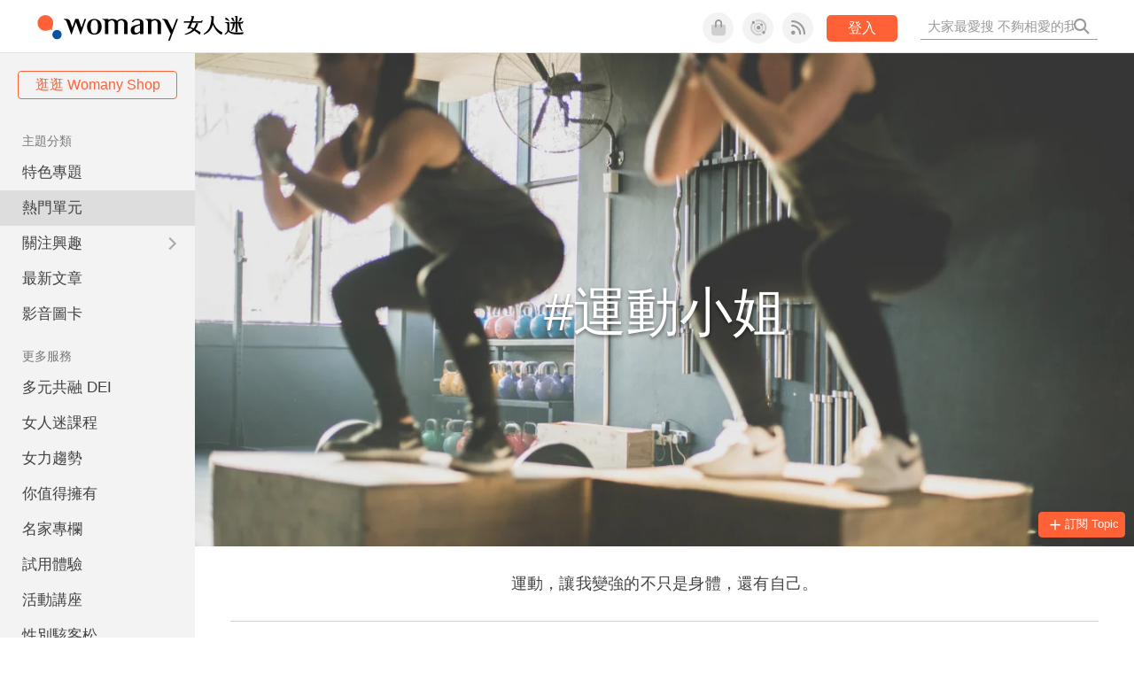

--- FILE ---
content_type: text/html; charset=utf-8
request_url: https://www.google.com/recaptcha/api2/aframe
body_size: 154
content:
<!DOCTYPE HTML><html><head><meta http-equiv="content-type" content="text/html; charset=UTF-8"></head><body><script nonce="3uRPY0MkZlSikUS7YJG15g">/** Anti-fraud and anti-abuse applications only. See google.com/recaptcha */ try{var clients={'sodar':'https://pagead2.googlesyndication.com/pagead/sodar?'};window.addEventListener("message",function(a){try{if(a.source===window.parent){var b=JSON.parse(a.data);var c=clients[b['id']];if(c){var d=document.createElement('img');d.src=c+b['params']+'&rc='+(localStorage.getItem("rc::a")?sessionStorage.getItem("rc::b"):"");window.document.body.appendChild(d);sessionStorage.setItem("rc::e",parseInt(sessionStorage.getItem("rc::e")||0)+1);localStorage.setItem("rc::h",'1769705718248');}}}catch(b){}});window.parent.postMessage("_grecaptcha_ready", "*");}catch(b){}</script></body></html>

--- FILE ---
content_type: text/css
request_url: https://knight.womany.net/packs/css/vender/fontawesome-98913a4c.css
body_size: 153462
content:
.fa{font-family:Font Awesome\ 6 Pro;font-family:var(--fa-style-family,"Font Awesome 6 Pro");font-weight:900;font-weight:var(--fa-style,900)}.fa,.fa-brands,.fa-classic,.fa-duotone,.fa-light,.fa-regular,.fa-sharp,.fa-sharp-duotone,.fa-sharp-solid,.fa-solid,.fa-thin,.fab,.fad,.fal,.far,.fas,.fasds,.fasl,.fasr,.fass,.fast,.fat{-moz-osx-font-smoothing:grayscale;-webkit-font-smoothing:antialiased;display:inline-block;display:var(--fa-display,inline-block);font-style:normal;font-feature-settings:normal;font-variant:normal;line-height:1;text-rendering:auto}.fa-classic,.fa-light,.fa-regular,.fa-solid,.fa-thin,.fal,.far,.fas,.fat{font-family:Font Awesome\ 6 Pro}.fa-brands,.fab{font-family:Font Awesome\ 6 Brands}.fa-classic.fa-duotone,.fa-duotone,.fad{font-family:Font Awesome\ 6 Duotone}.fa-sharp-duotone,.fasds{font-family:Font Awesome\ 6 Sharp Duotone;font-weight:900}.fa-sharp,.fasl,.fasr,.fass,.fast{font-family:Font Awesome\ 6 Sharp}.fa-sharp,.fass{font-weight:900}.fa-1x{font-size:1em}.fa-2x{font-size:2em}.fa-3x{font-size:3em}.fa-4x{font-size:4em}.fa-5x{font-size:5em}.fa-6x{font-size:6em}.fa-7x{font-size:7em}.fa-8x{font-size:8em}.fa-9x{font-size:9em}.fa-10x{font-size:10em}.fa-2xs{font-size:.625em;line-height:.1em;vertical-align:.225em}.fa-xs{font-size:.75em;line-height:.08333em;vertical-align:.125em}.fa-sm{font-size:.875em;line-height:.07143em;vertical-align:.05357em}.fa-lg{font-size:1.25em;line-height:.05em;vertical-align:-.075em}.fa-xl{font-size:1.5em;line-height:.04167em;vertical-align:-.125em}.fa-2xl{font-size:2em;line-height:.03125em;vertical-align:-.1875em}.fa-fw{text-align:center;width:1.25em}.fa-ul{list-style-type:none;margin-left:2.5em;margin-left:var(--fa-li-margin,2.5em);padding-left:0}.fa-ul>li{position:relative}.fa-li{left:-2em;left:calc(-1*var(--fa-li-width, 2em));position:absolute;text-align:center;width:2em;width:var(--fa-li-width,2em);line-height:inherit}.fa-border{border-radius:.1em;border-radius:var(--fa-border-radius,.1em);border:.08em solid #eee;border:var(--fa-border-width,.08em) var(--fa-border-style,solid) var(--fa-border-color,#eee);padding:.2em .25em .15em;padding:var(--fa-border-padding,.2em .25em .15em)}.fa-pull-left{float:left;margin-right:.3em;margin-right:var(--fa-pull-margin,.3em)}.fa-pull-right{float:right;margin-left:.3em;margin-left:var(--fa-pull-margin,.3em)}.fa-beat{animation-name:fa-beat;animation-delay:0s;animation-delay:var(--fa-animation-delay,0s);animation-direction:normal;animation-direction:var(--fa-animation-direction,normal);animation-duration:1s;animation-duration:var(--fa-animation-duration,1s);animation-iteration-count:infinite;animation-iteration-count:var(--fa-animation-iteration-count,infinite);animation-timing-function:ease-in-out;animation-timing-function:var(--fa-animation-timing,ease-in-out)}.fa-bounce{animation-name:fa-bounce;animation-delay:0s;animation-delay:var(--fa-animation-delay,0s);animation-direction:normal;animation-direction:var(--fa-animation-direction,normal);animation-duration:1s;animation-duration:var(--fa-animation-duration,1s);animation-iteration-count:infinite;animation-iteration-count:var(--fa-animation-iteration-count,infinite);animation-timing-function:cubic-bezier(.28,.84,.42,1);animation-timing-function:var(--fa-animation-timing,cubic-bezier(.28,.84,.42,1))}.fa-fade{animation-name:fa-fade;animation-iteration-count:infinite;animation-iteration-count:var(--fa-animation-iteration-count,infinite);animation-timing-function:cubic-bezier(.4,0,.6,1);animation-timing-function:var(--fa-animation-timing,cubic-bezier(.4,0,.6,1))}.fa-beat-fade,.fa-fade{animation-delay:0s;animation-delay:var(--fa-animation-delay,0s);animation-direction:normal;animation-direction:var(--fa-animation-direction,normal);animation-duration:1s;animation-duration:var(--fa-animation-duration,1s)}.fa-beat-fade{animation-name:fa-beat-fade;animation-iteration-count:infinite;animation-iteration-count:var(--fa-animation-iteration-count,infinite);animation-timing-function:cubic-bezier(.4,0,.6,1);animation-timing-function:var(--fa-animation-timing,cubic-bezier(.4,0,.6,1))}.fa-flip{animation-name:fa-flip;animation-delay:0s;animation-delay:var(--fa-animation-delay,0s);animation-direction:normal;animation-direction:var(--fa-animation-direction,normal);animation-duration:1s;animation-duration:var(--fa-animation-duration,1s);animation-iteration-count:infinite;animation-iteration-count:var(--fa-animation-iteration-count,infinite);animation-timing-function:ease-in-out;animation-timing-function:var(--fa-animation-timing,ease-in-out)}.fa-shake{animation-name:fa-shake;animation-duration:1s;animation-duration:var(--fa-animation-duration,1s);animation-iteration-count:infinite;animation-iteration-count:var(--fa-animation-iteration-count,infinite);animation-timing-function:linear;animation-timing-function:var(--fa-animation-timing,linear)}.fa-shake,.fa-spin{animation-delay:0s;animation-delay:var(--fa-animation-delay,0s);animation-direction:normal;animation-direction:var(--fa-animation-direction,normal)}.fa-spin{animation-name:fa-spin;animation-duration:2s;animation-duration:var(--fa-animation-duration,2s);animation-iteration-count:infinite;animation-iteration-count:var(--fa-animation-iteration-count,infinite);animation-timing-function:linear;animation-timing-function:var(--fa-animation-timing,linear)}.fa-spin-reverse{--fa-animation-direction:reverse}.fa-pulse,.fa-spin-pulse{animation-name:fa-spin;animation-direction:normal;animation-direction:var(--fa-animation-direction,normal);animation-duration:1s;animation-duration:var(--fa-animation-duration,1s);animation-iteration-count:infinite;animation-iteration-count:var(--fa-animation-iteration-count,infinite);animation-timing-function:steps(8);animation-timing-function:var(--fa-animation-timing,steps(8))}@media (prefers-reduced-motion:reduce){.fa-beat,.fa-beat-fade,.fa-bounce,.fa-fade,.fa-flip,.fa-pulse,.fa-shake,.fa-spin,.fa-spin-pulse{animation-delay:-1ms;animation-duration:1ms;animation-iteration-count:1;transition-delay:0s;transition-duration:0s}}@keyframes fa-beat{0%,90%{transform:scale(1)}45%{transform:scale(1.25);transform:scale(var(--fa-beat-scale,1.25))}}@keyframes fa-bounce{0%{transform:scale(1) translateY(0)}10%{transform:scale(1.1,.9) translateY(0);transform:scale(var(--fa-bounce-start-scale-x,1.1),var(--fa-bounce-start-scale-y,.9)) translateY(0)}30%{transform:scale(.9,1.1) translateY(-.5em);transform:scale(var(--fa-bounce-jump-scale-x,.9),var(--fa-bounce-jump-scale-y,1.1)) translateY(var(--fa-bounce-height,-.5em))}50%{transform:scale(1.05,.95) translateY(0);transform:scale(var(--fa-bounce-land-scale-x,1.05),var(--fa-bounce-land-scale-y,.95)) translateY(0)}57%{transform:scale(1) translateY(-.125em);transform:scale(1) translateY(var(--fa-bounce-rebound,-.125em))}64%{transform:scale(1) translateY(0)}to{transform:scale(1) translateY(0)}}@keyframes fa-fade{50%{opacity:.4;opacity:var(--fa-fade-opacity,.4)}}@keyframes fa-beat-fade{0%,to{opacity:.4;opacity:var(--fa-beat-fade-opacity,.4);transform:scale(1)}50%{opacity:1;transform:scale(1.125);transform:scale(var(--fa-beat-fade-scale,1.125))}}@keyframes fa-flip{50%{transform:rotateY(-180deg);transform:rotate3d(var(--fa-flip-x,0),var(--fa-flip-y,1),var(--fa-flip-z,0),var(--fa-flip-angle,-180deg))}}@keyframes fa-shake{0%{transform:rotate(-15deg)}4%{transform:rotate(15deg)}8%,24%{transform:rotate(-18deg)}12%,28%{transform:rotate(18deg)}16%{transform:rotate(-22deg)}20%{transform:rotate(22deg)}32%{transform:rotate(-12deg)}36%{transform:rotate(12deg)}40%,to{transform:rotate(0deg)}}@keyframes fa-spin{0%{transform:rotate(0deg)}to{transform:rotate(1turn)}}.fa-rotate-90{transform:rotate(90deg)}.fa-rotate-180{transform:rotate(180deg)}.fa-rotate-270{transform:rotate(270deg)}.fa-flip-horizontal{transform:scaleX(-1)}.fa-flip-vertical{transform:scaleY(-1)}.fa-flip-both,.fa-flip-horizontal.fa-flip-vertical{transform:scale(-1)}.fa-rotate-by{transform:rotate(0);transform:rotate(var(--fa-rotate-angle,0))}.fa-stack{display:inline-block;height:2em;line-height:2em;position:relative;vertical-align:middle;width:2.5em}.fa-stack-1x,.fa-stack-2x{left:0;position:absolute;text-align:center;width:100%;z-index:auto;z-index:var(--fa-stack-z-index,auto)}.fa-stack-1x{line-height:inherit}.fa-stack-2x{font-size:2em}.fa-inverse{color:#fff;color:var(--fa-inverse,#fff)}.fa-0:before{content:"\30"}.fa-00:before{content:"\e467"}.fa-1:before{content:"\31"}.fa-100:before{content:"\e41c"}.fa-2:before{content:"\32"}.fa-3:before{content:"\33"}.fa-360-degrees:before{content:"\e2dc"}.fa-4:before{content:"\34"}.fa-5:before{content:"\35"}.fa-6:before{content:"\36"}.fa-7:before{content:"\37"}.fa-8:before{content:"\38"}.fa-9:before{content:"\39"}.fa-a:before{content:"\41"}.fa-abacus:before{content:"\f640"}.fa-accent-grave:before{content:"\60"}.fa-acorn:before{content:"\f6ae"}.fa-ad:before{content:"\f641"}.fa-add:before{content:"\2b"}.fa-address-book:before{content:"\f2b9"}.fa-address-card:before{content:"\f2bb"}.fa-adjust:before{content:"\f042"}.fa-air-conditioner:before{content:"\f8f4"}.fa-air-freshener:before{content:"\f5d0"}.fa-airplay:before{content:"\e089"}.fa-alarm-clock:before{content:"\f34e"}.fa-alarm-exclamation:before{content:"\f843"}.fa-alarm-plus:before{content:"\f844"}.fa-alarm-snooze:before{content:"\f845"}.fa-album:before{content:"\f89f"}.fa-album-circle-plus:before{content:"\e48c"}.fa-album-circle-user:before{content:"\e48d"}.fa-album-collection:before{content:"\f8a0"}.fa-album-collection-circle-plus:before{content:"\e48e"}.fa-album-collection-circle-user:before{content:"\e48f"}.fa-alicorn:before{content:"\f6b0"}.fa-alien:before{content:"\f8f5"}.fa-alien-8bit:before,.fa-alien-monster:before{content:"\f8f6"}.fa-align-center:before{content:"\f037"}.fa-align-justify:before{content:"\f039"}.fa-align-left:before{content:"\f036"}.fa-align-right:before{content:"\f038"}.fa-align-slash:before{content:"\f846"}.fa-allergies:before{content:"\f461"}.fa-alt:before{content:"\e08a"}.fa-ambulance:before{content:"\f0f9"}.fa-american-sign-language-interpreting:before{content:"\f2a3"}.fa-amp-guitar:before{content:"\f8a1"}.fa-ampersand:before{content:"\26"}.fa-analytics:before{content:"\f643"}.fa-anchor:before{content:"\f13d"}.fa-anchor-circle-check:before{content:"\e4aa"}.fa-anchor-circle-exclamation:before{content:"\e4ab"}.fa-anchor-circle-xmark:before{content:"\e4ac"}.fa-anchor-lock:before{content:"\e4ad"}.fa-angel:before{content:"\f779"}.fa-angle:before{content:"\e08c"}.fa-angle-90:before{content:"\e08d"}.fa-angle-double-down:before{content:"\f103"}.fa-angle-double-left:before{content:"\f100"}.fa-angle-double-right:before{content:"\f101"}.fa-angle-double-up:before{content:"\f102"}.fa-angle-down:before{content:"\f107"}.fa-angle-left:before{content:"\f104"}.fa-angle-right:before{content:"\f105"}.fa-angle-up:before{content:"\f106"}.fa-angles-down:before{content:"\f103"}.fa-angles-left:before{content:"\f100"}.fa-angles-right:before{content:"\f101"}.fa-angles-up:before{content:"\f102"}.fa-angles-up-down:before{content:"\e60d"}.fa-angry:before{content:"\f556"}.fa-ankh:before{content:"\f644"}.fa-ant:before{content:"\e680"}.fa-apartment:before{content:"\e468"}.fa-aperture:before{content:"\e2df"}.fa-apostrophe:before{content:"\27"}.fa-apple-alt:before{content:"\f5d1"}.fa-apple-core:before{content:"\e08f"}.fa-apple-crate:before{content:"\f6b1"}.fa-apple-whole:before{content:"\f5d1"}.fa-archive:before{content:"\f187"}.fa-archway:before{content:"\f557"}.fa-area-chart:before{content:"\f1fe"}.fa-arrow-alt-circle-down:before{content:"\f358"}.fa-arrow-alt-circle-left:before{content:"\f359"}.fa-arrow-alt-circle-right:before{content:"\f35a"}.fa-arrow-alt-circle-up:before{content:"\f35b"}.fa-arrow-alt-down:before{content:"\f354"}.fa-arrow-alt-from-bottom:before{content:"\f346"}.fa-arrow-alt-from-left:before{content:"\f347"}.fa-arrow-alt-from-right:before{content:"\f348"}.fa-arrow-alt-from-top:before{content:"\f349"}.fa-arrow-alt-left:before{content:"\f355"}.fa-arrow-alt-right:before{content:"\f356"}.fa-arrow-alt-square-down:before{content:"\f350"}.fa-arrow-alt-square-left:before{content:"\f351"}.fa-arrow-alt-square-right:before{content:"\f352"}.fa-arrow-alt-square-up:before{content:"\f353"}.fa-arrow-alt-to-bottom:before{content:"\f34a"}.fa-arrow-alt-to-left:before{content:"\f34b"}.fa-arrow-alt-to-right:before{content:"\f34c"}.fa-arrow-alt-to-top:before{content:"\f34d"}.fa-arrow-alt-up:before{content:"\f357"}.fa-arrow-circle-down:before{content:"\f0ab"}.fa-arrow-circle-left:before{content:"\f0a8"}.fa-arrow-circle-right:before{content:"\f0a9"}.fa-arrow-circle-up:before{content:"\f0aa"}.fa-arrow-down:before{content:"\f063"}.fa-arrow-down-1-9:before{content:"\f162"}.fa-arrow-down-9-1:before{content:"\f886"}.fa-arrow-down-a-z:before{content:"\f15d"}.fa-arrow-down-arrow-up:before{content:"\f883"}.fa-arrow-down-big-small:before{content:"\f88c"}.fa-arrow-down-from-arc:before{content:"\e614"}.fa-arrow-down-from-bracket:before{content:"\e667"}.fa-arrow-down-from-dotted-line:before{content:"\e090"}.fa-arrow-down-from-line:before{content:"\f345"}.fa-arrow-down-left:before{content:"\e091"}.fa-arrow-down-left-and-arrow-up-right-to-center:before{content:"\e092"}.fa-arrow-down-long:before{content:"\f175"}.fa-arrow-down-right:before{content:"\e093"}.fa-arrow-down-short-wide:before{content:"\f884"}.fa-arrow-down-small-big:before{content:"\f88d"}.fa-arrow-down-square-triangle:before{content:"\f889"}.fa-arrow-down-to-arc:before{content:"\e4ae"}.fa-arrow-down-to-bracket:before{content:"\e094"}.fa-arrow-down-to-dotted-line:before{content:"\e095"}.fa-arrow-down-to-line:before{content:"\f33d"}.fa-arrow-down-to-square:before{content:"\e096"}.fa-arrow-down-triangle-square:before{content:"\f888"}.fa-arrow-down-up-across-line:before{content:"\e4af"}.fa-arrow-down-up-lock:before{content:"\e4b0"}.fa-arrow-down-wide-short:before{content:"\f160"}.fa-arrow-down-z-a:before{content:"\f881"}.fa-arrow-from-bottom:before{content:"\f342"}.fa-arrow-from-left:before{content:"\f343"}.fa-arrow-from-right:before{content:"\f344"}.fa-arrow-from-top:before{content:"\f345"}.fa-arrow-left:before{content:"\f060"}.fa-arrow-left-from-arc:before{content:"\e615"}.fa-arrow-left-from-bracket:before{content:"\e668"}.fa-arrow-left-from-line:before{content:"\f344"}.fa-arrow-left-long:before{content:"\f177"}.fa-arrow-left-long-to-line:before{content:"\e3d4"}.fa-arrow-left-rotate:before{content:"\f0e2"}.fa-arrow-left-to-arc:before{content:"\e616"}.fa-arrow-left-to-bracket:before{content:"\e669"}.fa-arrow-left-to-line:before{content:"\f33e"}.fa-arrow-pointer:before{content:"\f245"}.fa-arrow-progress:before{content:"\e5df"}.fa-arrow-right:before{content:"\f061"}.fa-arrow-right-arrow-left:before{content:"\f0ec"}.fa-arrow-right-from-arc:before{content:"\e4b1"}.fa-arrow-right-from-bracket:before{content:"\f08b"}.fa-arrow-right-from-file:before{content:"\f56e"}.fa-arrow-right-from-line:before{content:"\f343"}.fa-arrow-right-long:before{content:"\f178"}.fa-arrow-right-long-to-line:before{content:"\e3d5"}.fa-arrow-right-rotate:before{content:"\f01e"}.fa-arrow-right-to-arc:before{content:"\e4b2"}.fa-arrow-right-to-bracket:before{content:"\f090"}.fa-arrow-right-to-city:before{content:"\e4b3"}.fa-arrow-right-to-file:before{content:"\f56f"}.fa-arrow-right-to-line:before{content:"\f340"}.fa-arrow-rotate-back:before,.fa-arrow-rotate-backward:before{content:"\f0e2"}.fa-arrow-rotate-forward:before{content:"\f01e"}.fa-arrow-rotate-left:before{content:"\f0e2"}.fa-arrow-rotate-right:before{content:"\f01e"}.fa-arrow-square-down:before{content:"\f339"}.fa-arrow-square-left:before{content:"\f33a"}.fa-arrow-square-right:before{content:"\f33b"}.fa-arrow-square-up:before{content:"\f33c"}.fa-arrow-to-bottom:before{content:"\f33d"}.fa-arrow-to-left:before{content:"\f33e"}.fa-arrow-to-right:before{content:"\f340"}.fa-arrow-to-top:before{content:"\f341"}.fa-arrow-trend-down:before{content:"\e097"}.fa-arrow-trend-up:before{content:"\e098"}.fa-arrow-turn-down:before{content:"\f149"}.fa-arrow-turn-down-left:before{content:"\e2e1"}.fa-arrow-turn-down-right:before{content:"\e3d6"}.fa-arrow-turn-left:before{content:"\e632"}.fa-arrow-turn-left-down:before{content:"\e633"}.fa-arrow-turn-left-up:before{content:"\e634"}.fa-arrow-turn-right:before{content:"\e635"}.fa-arrow-turn-up:before{content:"\f148"}.fa-arrow-up:before{content:"\f062"}.fa-arrow-up-1-9:before{content:"\f163"}.fa-arrow-up-9-1:before{content:"\f887"}.fa-arrow-up-a-z:before{content:"\f15e"}.fa-arrow-up-arrow-down:before{content:"\e099"}.fa-arrow-up-big-small:before{content:"\f88e"}.fa-arrow-up-from-arc:before{content:"\e4b4"}.fa-arrow-up-from-bracket:before{content:"\e09a"}.fa-arrow-up-from-dotted-line:before{content:"\e09b"}.fa-arrow-up-from-ground-water:before{content:"\e4b5"}.fa-arrow-up-from-line:before{content:"\f342"}.fa-arrow-up-from-square:before{content:"\e09c"}.fa-arrow-up-from-water-pump:before{content:"\e4b6"}.fa-arrow-up-left:before{content:"\e09d"}.fa-arrow-up-left-from-circle:before{content:"\e09e"}.fa-arrow-up-long:before{content:"\f176"}.fa-arrow-up-right:before{content:"\e09f"}.fa-arrow-up-right-and-arrow-down-left-from-center:before{content:"\e0a0"}.fa-arrow-up-right-dots:before{content:"\e4b7"}.fa-arrow-up-right-from-square:before{content:"\f08e"}.fa-arrow-up-short-wide:before{content:"\f885"}.fa-arrow-up-small-big:before{content:"\f88f"}.fa-arrow-up-square-triangle:before{content:"\f88b"}.fa-arrow-up-to-arc:before{content:"\e617"}.fa-arrow-up-to-bracket:before{content:"\e66a"}.fa-arrow-up-to-dotted-line:before{content:"\e0a1"}.fa-arrow-up-to-line:before{content:"\f341"}.fa-arrow-up-triangle-square:before{content:"\f88a"}.fa-arrow-up-wide-short:before{content:"\f161"}.fa-arrow-up-z-a:before{content:"\f882"}.fa-arrows:before{content:"\f047"}.fa-arrows-alt:before{content:"\f0b2"}.fa-arrows-alt-h:before{content:"\f337"}.fa-arrows-alt-v:before{content:"\f338"}.fa-arrows-cross:before{content:"\e0a2"}.fa-arrows-down-to-line:before{content:"\e4b8"}.fa-arrows-down-to-people:before{content:"\e4b9"}.fa-arrows-from-dotted-line:before{content:"\e0a3"}.fa-arrows-from-line:before{content:"\e0a4"}.fa-arrows-h:before,.fa-arrows-left-right:before{content:"\f07e"}.fa-arrows-left-right-to-line:before{content:"\e4ba"}.fa-arrows-maximize:before{content:"\f31d"}.fa-arrows-minimize:before{content:"\e0a5"}.fa-arrows-repeat:before{content:"\f364"}.fa-arrows-repeat-1:before{content:"\f366"}.fa-arrows-retweet:before{content:"\f361"}.fa-arrows-rotate:before{content:"\f021"}.fa-arrows-rotate-reverse:before{content:"\e630"}.fa-arrows-spin:before{content:"\e4bb"}.fa-arrows-split-up-and-left:before{content:"\e4bc"}.fa-arrows-to-circle:before{content:"\e4bd"}.fa-arrows-to-dot:before{content:"\e4be"}.fa-arrows-to-dotted-line:before{content:"\e0a6"}.fa-arrows-to-eye:before{content:"\e4bf"}.fa-arrows-to-line:before{content:"\e0a7"}.fa-arrows-turn-right:before{content:"\e4c0"}.fa-arrows-turn-to-dots:before{content:"\e4c1"}.fa-arrows-up-down:before{content:"\f07d"}.fa-arrows-up-down-left-right:before{content:"\f047"}.fa-arrows-up-to-line:before{content:"\e4c2"}.fa-arrows-v:before{content:"\f07d"}.fa-asl-interpreting:before{content:"\f2a3"}.fa-assistive-listening-systems:before{content:"\f2a2"}.fa-asterisk:before{content:"\2a"}.fa-at:before{content:"\40"}.fa-atlas:before{content:"\f558"}.fa-atom:before{content:"\f5d2"}.fa-atom-alt:before,.fa-atom-simple:before{content:"\f5d3"}.fa-audio-description:before{content:"\f29e"}.fa-audio-description-slash:before{content:"\e0a8"}.fa-austral-sign:before{content:"\e0a9"}.fa-automobile:before{content:"\f1b9"}.fa-avocado:before{content:"\e0aa"}.fa-award:before{content:"\f559"}.fa-award-simple:before{content:"\e0ab"}.fa-axe:before{content:"\f6b2"}.fa-axe-battle:before{content:"\f6b3"}.fa-b:before{content:"\42"}.fa-baby:before{content:"\f77c"}.fa-baby-carriage:before{content:"\f77d"}.fa-backpack:before{content:"\f5d4"}.fa-backspace:before{content:"\f55a"}.fa-backward:before{content:"\f04a"}.fa-backward-fast:before{content:"\f049"}.fa-backward-step:before{content:"\f048"}.fa-bacon:before{content:"\f7e5"}.fa-bacteria:before{content:"\e059"}.fa-bacterium:before{content:"\e05a"}.fa-badge:before{content:"\f335"}.fa-badge-check:before{content:"\f336"}.fa-badge-dollar:before{content:"\f645"}.fa-badge-percent:before{content:"\f646"}.fa-badge-sheriff:before{content:"\f8a2"}.fa-badger-honey:before{content:"\f6b4"}.fa-badminton:before{content:"\e33a"}.fa-bag-seedling:before{content:"\e5f2"}.fa-bag-shopping:before{content:"\f290"}.fa-bag-shopping-minus:before{content:"\e650"}.fa-bag-shopping-plus:before{content:"\e651"}.fa-bagel:before{content:"\e3d7"}.fa-bags-shopping:before{content:"\f847"}.fa-baguette:before{content:"\e3d8"}.fa-bahai:before{content:"\f666"}.fa-baht-sign:before{content:"\e0ac"}.fa-balance-scale:before{content:"\f24e"}.fa-balance-scale-left:before{content:"\f515"}.fa-balance-scale-right:before{content:"\f516"}.fa-ball-pile:before{content:"\f77e"}.fa-balloon:before{content:"\e2e3"}.fa-balloons:before{content:"\e2e4"}.fa-ballot:before{content:"\f732"}.fa-ballot-check:before{content:"\f733"}.fa-ban:before{content:"\f05e"}.fa-ban-bug:before{content:"\f7f9"}.fa-ban-parking:before{content:"\f616"}.fa-ban-smoking:before{content:"\f54d"}.fa-banana:before{content:"\e2e5"}.fa-band-aid:before,.fa-bandage:before{content:"\f462"}.fa-bangladeshi-taka-sign:before{content:"\e2e6"}.fa-banjo:before{content:"\f8a3"}.fa-bank:before{content:"\f19c"}.fa-bar-chart:before{content:"\f080"}.fa-barcode:before{content:"\f02a"}.fa-barcode-alt:before{content:"\f463"}.fa-barcode-read:before{content:"\f464"}.fa-barcode-scan:before{content:"\f465"}.fa-barn-silo:before{content:"\f864"}.fa-bars:before{content:"\f0c9"}.fa-bars-filter:before{content:"\e0ad"}.fa-bars-progress:before{content:"\f828"}.fa-bars-sort:before{content:"\e0ae"}.fa-bars-staggered:before{content:"\f550"}.fa-baseball-ball:before,.fa-baseball:before{content:"\f433"}.fa-baseball-bat-ball:before{content:"\f432"}.fa-basket-shopping:before{content:"\f291"}.fa-basket-shopping-minus:before{content:"\e652"}.fa-basket-shopping-plus:before{content:"\e653"}.fa-basket-shopping-simple:before{content:"\e0af"}.fa-basketball-ball:before,.fa-basketball:before{content:"\f434"}.fa-basketball-hoop:before{content:"\f435"}.fa-bat:before{content:"\f6b5"}.fa-bath:before,.fa-bathtub:before{content:"\f2cd"}.fa-battery:before{content:"\f240"}.fa-battery-0:before{content:"\f244"}.fa-battery-1:before{content:"\e0b1"}.fa-battery-2:before{content:"\f243"}.fa-battery-3:before{content:"\f242"}.fa-battery-4:before{content:"\f241"}.fa-battery-5:before{content:"\f240"}.fa-battery-bolt:before{content:"\f376"}.fa-battery-car:before{content:"\f5df"}.fa-battery-empty:before{content:"\f244"}.fa-battery-exclamation:before{content:"\e0b0"}.fa-battery-full:before{content:"\f240"}.fa-battery-half:before{content:"\f242"}.fa-battery-low:before{content:"\e0b1"}.fa-battery-quarter:before{content:"\f243"}.fa-battery-slash:before{content:"\f377"}.fa-battery-three-quarters:before{content:"\f241"}.fa-bed:before{content:"\f236"}.fa-bed-alt:before{content:"\f8f7"}.fa-bed-bunk:before{content:"\f8f8"}.fa-bed-empty:before{content:"\f8f9"}.fa-bed-front:before{content:"\f8f7"}.fa-bed-pulse:before{content:"\f487"}.fa-bee:before{content:"\e0b2"}.fa-beer:before{content:"\f0fc"}.fa-beer-foam:before,.fa-beer-mug:before{content:"\e0b3"}.fa-beer-mug-empty:before{content:"\f0fc"}.fa-bell:before{content:"\f0f3"}.fa-bell-concierge:before{content:"\f562"}.fa-bell-exclamation:before{content:"\f848"}.fa-bell-on:before{content:"\f8fa"}.fa-bell-plus:before{content:"\f849"}.fa-bell-ring:before{content:"\e62c"}.fa-bell-school:before{content:"\f5d5"}.fa-bell-school-slash:before{content:"\f5d6"}.fa-bell-slash:before{content:"\f1f6"}.fa-bells:before{content:"\f77f"}.fa-bench-tree:before{content:"\e2e7"}.fa-betamax:before{content:"\f8a4"}.fa-bezier-curve:before{content:"\f55b"}.fa-bible:before{content:"\f647"}.fa-bicycle:before{content:"\f206"}.fa-biking:before{content:"\f84a"}.fa-biking-mountain:before{content:"\f84b"}.fa-billboard:before{content:"\e5cd"}.fa-bin-bottles:before{content:"\e5f5"}.fa-bin-bottles-recycle:before{content:"\e5f6"}.fa-bin-recycle:before{content:"\e5f7"}.fa-binary:before{content:"\e33b"}.fa-binary-circle-check:before{content:"\e33c"}.fa-binary-lock:before{content:"\e33d"}.fa-binary-slash:before{content:"\e33e"}.fa-binoculars:before{content:"\f1e5"}.fa-biohazard:before{content:"\f780"}.fa-bird:before{content:"\e469"}.fa-birthday-cake:before{content:"\f1fd"}.fa-bitcoin-sign:before{content:"\e0b4"}.fa-blackboard:before{content:"\f51b"}.fa-blanket:before{content:"\f498"}.fa-blanket-fire:before{content:"\e3da"}.fa-blender:before{content:"\f517"}.fa-blender-phone:before{content:"\f6b6"}.fa-blind:before{content:"\f29d"}.fa-blinds:before{content:"\f8fb"}.fa-blinds-open:before{content:"\f8fc"}.fa-blinds-raised:before{content:"\f8fd"}.fa-block:before{content:"\e46a"}.fa-block-brick:before{content:"\e3db"}.fa-block-brick-fire:before{content:"\e3dc"}.fa-block-question:before{content:"\e3dd"}.fa-block-quote:before{content:"\e0b5"}.fa-blog:before{content:"\f781"}.fa-blueberries:before{content:"\e2e8"}.fa-bold:before{content:"\f032"}.fa-bolt:before{content:"\f0e7"}.fa-bolt-auto:before{content:"\e0b6"}.fa-bolt-lightning:before{content:"\e0b7"}.fa-bolt-slash:before{content:"\e0b8"}.fa-bomb:before{content:"\f1e2"}.fa-bone:before{content:"\f5d7"}.fa-bone-break:before{content:"\f5d8"}.fa-bong:before{content:"\f55c"}.fa-book:before{content:"\f02d"}.fa-book-alt:before{content:"\f5d9"}.fa-book-arrow-right:before{content:"\e0b9"}.fa-book-arrow-up:before{content:"\e0ba"}.fa-book-atlas:before{content:"\f558"}.fa-book-bible:before{content:"\f647"}.fa-book-blank:before{content:"\f5d9"}.fa-book-bookmark:before{content:"\e0bb"}.fa-book-circle:before{content:"\e0ff"}.fa-book-circle-arrow-right:before{content:"\e0bc"}.fa-book-circle-arrow-up:before{content:"\e0bd"}.fa-book-copy:before{content:"\e0be"}.fa-book-dead:before{content:"\f6b7"}.fa-book-font:before{content:"\e0bf"}.fa-book-heart:before{content:"\f499"}.fa-book-journal-whills:before{content:"\f66a"}.fa-book-law:before{content:"\e0c1"}.fa-book-medical:before{content:"\f7e6"}.fa-book-open:before{content:"\f518"}.fa-book-open-alt:before,.fa-book-open-cover:before{content:"\e0c0"}.fa-book-open-reader:before{content:"\f5da"}.fa-book-quran:before{content:"\f687"}.fa-book-reader:before{content:"\f5da"}.fa-book-section:before{content:"\e0c1"}.fa-book-skull:before{content:"\f6b7"}.fa-book-sparkles:before,.fa-book-spells:before{content:"\f6b8"}.fa-book-tanakh:before{content:"\f827"}.fa-book-user:before{content:"\f7e7"}.fa-bookmark:before{content:"\f02e"}.fa-bookmark-circle:before{content:"\e100"}.fa-bookmark-slash:before{content:"\e0c2"}.fa-books:before{content:"\f5db"}.fa-books-medical:before{content:"\f7e8"}.fa-boombox:before{content:"\f8a5"}.fa-boot:before{content:"\f782"}.fa-boot-heeled:before{content:"\e33f"}.fa-booth-curtain:before{content:"\f734"}.fa-border-all:before{content:"\f84c"}.fa-border-bottom:before{content:"\f84d"}.fa-border-bottom-right:before{content:"\f854"}.fa-border-center-h:before{content:"\f89c"}.fa-border-center-v:before{content:"\f89d"}.fa-border-inner:before{content:"\f84e"}.fa-border-left:before{content:"\f84f"}.fa-border-none:before{content:"\f850"}.fa-border-outer:before{content:"\f851"}.fa-border-right:before{content:"\f852"}.fa-border-style:before{content:"\f853"}.fa-border-style-alt:before{content:"\f854"}.fa-border-top:before{content:"\f855"}.fa-border-top-left:before{content:"\f853"}.fa-bore-hole:before{content:"\e4c3"}.fa-bottle-baby:before{content:"\e673"}.fa-bottle-droplet:before{content:"\e4c4"}.fa-bottle-water:before{content:"\e4c5"}.fa-bow-arrow:before{content:"\f6b9"}.fa-bowl-chopsticks:before{content:"\e2e9"}.fa-bowl-chopsticks-noodles:before{content:"\e2ea"}.fa-bowl-food:before{content:"\e4c6"}.fa-bowl-hot:before{content:"\f823"}.fa-bowl-rice:before{content:"\e2eb"}.fa-bowl-salad:before{content:"\f81e"}.fa-bowl-scoop:before{content:"\e3de"}.fa-bowl-scoops:before{content:"\e3df"}.fa-bowl-shaved-ice:before{content:"\e3de"}.fa-bowl-soft-serve:before{content:"\e46b"}.fa-bowl-spoon:before{content:"\e3e0"}.fa-bowling-ball:before{content:"\f436"}.fa-bowling-ball-pin:before{content:"\e0c3"}.fa-bowling-pins:before{content:"\f437"}.fa-box:before{content:"\f466"}.fa-box-alt:before{content:"\f49a"}.fa-box-archive:before{content:"\f187"}.fa-box-ballot:before{content:"\f735"}.fa-box-check:before{content:"\f467"}.fa-box-circle-check:before{content:"\e0c4"}.fa-box-dollar:before{content:"\f4a0"}.fa-box-fragile:before{content:"\f49b"}.fa-box-full:before{content:"\f49c"}.fa-box-heart:before{content:"\f49d"}.fa-box-open:before{content:"\f49e"}.fa-box-open-full:before{content:"\f49c"}.fa-box-taped:before{content:"\f49a"}.fa-box-tissue:before{content:"\e05b"}.fa-box-up:before{content:"\f49f"}.fa-box-usd:before{content:"\f4a0"}.fa-boxes-alt:before,.fa-boxes:before{content:"\f468"}.fa-boxes-packing:before{content:"\e4c7"}.fa-boxes-stacked:before{content:"\f468"}.fa-boxing-glove:before{content:"\f438"}.fa-bracket:before{content:"\5b"}.fa-bracket-curly-left:before,.fa-bracket-curly:before{content:"\7b"}.fa-bracket-curly-right:before{content:"\7d"}.fa-bracket-left:before{content:"\5b"}.fa-bracket-round:before{content:"\28"}.fa-bracket-round-right:before{content:"\29"}.fa-bracket-square:before{content:"\5b"}.fa-bracket-square-right:before{content:"\5d"}.fa-brackets:before{content:"\f7e9"}.fa-brackets-curly:before{content:"\f7ea"}.fa-brackets-round:before{content:"\e0c5"}.fa-brackets-square:before{content:"\f7e9"}.fa-braille:before{content:"\f2a1"}.fa-brain:before{content:"\f5dc"}.fa-brain-arrow-curved-right:before{content:"\f677"}.fa-brain-circuit:before{content:"\e0c6"}.fa-brake-warning:before{content:"\e0c7"}.fa-brazilian-real-sign:before{content:"\e46c"}.fa-bread-loaf:before{content:"\f7eb"}.fa-bread-slice:before{content:"\f7ec"}.fa-bread-slice-butter:before{content:"\e3e1"}.fa-bridge:before{content:"\e4c8"}.fa-bridge-circle-check:before{content:"\e4c9"}.fa-bridge-circle-exclamation:before{content:"\e4ca"}.fa-bridge-circle-xmark:before{content:"\e4cb"}.fa-bridge-lock:before{content:"\e4cc"}.fa-bridge-suspension:before{content:"\e4cd"}.fa-bridge-water:before{content:"\e4ce"}.fa-briefcase:before{content:"\f0b1"}.fa-briefcase-arrow-right:before{content:"\e2f2"}.fa-briefcase-blank:before{content:"\e0c8"}.fa-briefcase-clock:before{content:"\f64a"}.fa-briefcase-medical:before{content:"\f469"}.fa-brightness:before{content:"\e0c9"}.fa-brightness-low:before{content:"\e0ca"}.fa-bring-forward:before{content:"\f856"}.fa-bring-front:before{content:"\f857"}.fa-broadcast-tower:before{content:"\f519"}.fa-broccoli:before{content:"\e3e2"}.fa-broom:before{content:"\f51a"}.fa-broom-ball:before{content:"\f458"}.fa-broom-wide:before{content:"\e5d1"}.fa-browser:before{content:"\f37e"}.fa-browsers:before{content:"\e0cb"}.fa-brush:before{content:"\f55d"}.fa-bucket:before{content:"\e4cf"}.fa-bug:before{content:"\f188"}.fa-bug-slash:before{content:"\e490"}.fa-bugs:before{content:"\e4d0"}.fa-building:before{content:"\f1ad"}.fa-building-circle-arrow-right:before{content:"\e4d1"}.fa-building-circle-check:before{content:"\e4d2"}.fa-building-circle-exclamation:before{content:"\e4d3"}.fa-building-circle-xmark:before{content:"\e4d4"}.fa-building-columns:before{content:"\f19c"}.fa-building-flag:before{content:"\e4d5"}.fa-building-lock:before{content:"\e4d6"}.fa-building-magnifying-glass:before{content:"\e61c"}.fa-building-memo:before{content:"\e61e"}.fa-building-ngo:before{content:"\e4d7"}.fa-building-shield:before{content:"\e4d8"}.fa-building-un:before{content:"\e4d9"}.fa-building-user:before{content:"\e4da"}.fa-building-wheat:before{content:"\e4db"}.fa-buildings:before{content:"\e0cc"}.fa-bulldozer:before{content:"\e655"}.fa-bullhorn:before{content:"\f0a1"}.fa-bullseye:before{content:"\f140"}.fa-bullseye-arrow:before{content:"\f648"}.fa-bullseye-pointer:before{content:"\f649"}.fa-buoy:before{content:"\e5b5"}.fa-buoy-mooring:before{content:"\e5b6"}.fa-burger:before{content:"\f805"}.fa-burger-cheese:before{content:"\f7f1"}.fa-burger-fries:before{content:"\e0cd"}.fa-burger-glass:before{content:"\e0ce"}.fa-burger-lettuce:before{content:"\e3e3"}.fa-burger-soda:before{content:"\f858"}.fa-burn:before{content:"\f46a"}.fa-burrito:before{content:"\f7ed"}.fa-burst:before{content:"\e4dc"}.fa-bus:before{content:"\f207"}.fa-bus-alt:before{content:"\f55e"}.fa-bus-school:before{content:"\f5dd"}.fa-bus-simple:before{content:"\f55e"}.fa-business-front:before{content:"\e45c"}.fa-business-time:before{content:"\f64a"}.fa-butter:before{content:"\e3e4"}.fa-c:before{content:"\43"}.fa-cab:before{content:"\f1ba"}.fa-cabin:before{content:"\e46d"}.fa-cabinet-filing:before{content:"\f64b"}.fa-cable-car:before{content:"\f7da"}.fa-cactus:before{content:"\f8a7"}.fa-caduceus:before{content:"\e681"}.fa-cake-candles:before,.fa-cake:before{content:"\f1fd"}.fa-cake-slice:before{content:"\e3e5"}.fa-calculator:before{content:"\f1ec"}.fa-calculator-alt:before,.fa-calculator-simple:before{content:"\f64c"}.fa-calendar:before{content:"\f133"}.fa-calendar-alt:before{content:"\f073"}.fa-calendar-arrow-down:before{content:"\e0d0"}.fa-calendar-arrow-up:before{content:"\e0d1"}.fa-calendar-check:before{content:"\f274"}.fa-calendar-circle:before{content:"\e102"}.fa-calendar-circle-exclamation:before{content:"\e46e"}.fa-calendar-circle-minus:before{content:"\e46f"}.fa-calendar-circle-plus:before{content:"\e470"}.fa-calendar-circle-user:before{content:"\e471"}.fa-calendar-clock:before{content:"\e0d2"}.fa-calendar-day:before{content:"\f783"}.fa-calendar-days:before{content:"\f073"}.fa-calendar-download:before{content:"\e0d0"}.fa-calendar-edit:before{content:"\f333"}.fa-calendar-exclamation:before{content:"\f334"}.fa-calendar-heart:before{content:"\e0d3"}.fa-calendar-image:before{content:"\e0d4"}.fa-calendar-lines:before{content:"\e0d5"}.fa-calendar-lines-pen:before{content:"\e472"}.fa-calendar-minus:before{content:"\f272"}.fa-calendar-note:before{content:"\e0d5"}.fa-calendar-pen:before{content:"\f333"}.fa-calendar-plus:before{content:"\f271"}.fa-calendar-range:before{content:"\e0d6"}.fa-calendar-star:before{content:"\f736"}.fa-calendar-time:before{content:"\e0d2"}.fa-calendar-times:before{content:"\f273"}.fa-calendar-upload:before{content:"\e0d1"}.fa-calendar-users:before{content:"\e5e2"}.fa-calendar-week:before{content:"\f784"}.fa-calendar-xmark:before{content:"\f273"}.fa-calendars:before{content:"\e0d7"}.fa-camcorder:before{content:"\f8a8"}.fa-camera-alt:before,.fa-camera:before{content:"\f030"}.fa-camera-cctv:before{content:"\f8ac"}.fa-camera-circle:before{content:"\e103"}.fa-camera-home:before{content:"\f8fe"}.fa-camera-movie:before{content:"\f8a9"}.fa-camera-polaroid:before{content:"\f8aa"}.fa-camera-retro:before{content:"\f083"}.fa-camera-rotate:before{content:"\e0d8"}.fa-camera-security:before{content:"\f8fe"}.fa-camera-slash:before{content:"\e0d9"}.fa-camera-viewfinder:before{content:"\e0da"}.fa-camera-web:before{content:"\f832"}.fa-camera-web-slash:before{content:"\f833"}.fa-campfire:before{content:"\f6ba"}.fa-campground:before{content:"\f6bb"}.fa-can-food:before{content:"\e3e6"}.fa-cancel:before{content:"\f05e"}.fa-candle-holder:before{content:"\f6bc"}.fa-candy:before{content:"\e3e7"}.fa-candy-bar:before{content:"\e3e8"}.fa-candy-cane:before{content:"\f786"}.fa-candy-corn:before{content:"\f6bd"}.fa-cannabis:before{content:"\f55f"}.fa-cannon:before{content:"\e642"}.fa-capsules:before{content:"\f46b"}.fa-car:before{content:"\f1b9"}.fa-car-alt:before{content:"\f5de"}.fa-car-battery:before{content:"\f5df"}.fa-car-bolt:before{content:"\e341"}.fa-car-building:before{content:"\f859"}.fa-car-bump:before{content:"\f5e0"}.fa-car-burst:before{content:"\f5e1"}.fa-car-bus:before{content:"\f85a"}.fa-car-circle-bolt:before{content:"\e342"}.fa-car-crash:before{content:"\f5e1"}.fa-car-garage:before{content:"\f5e2"}.fa-car-mechanic:before{content:"\f5e3"}.fa-car-mirrors:before{content:"\e343"}.fa-car-on:before{content:"\e4dd"}.fa-car-rear:before{content:"\f5de"}.fa-car-side:before{content:"\f5e4"}.fa-car-side-bolt:before{content:"\e344"}.fa-car-tilt:before{content:"\f5e5"}.fa-car-tunnel:before{content:"\e4de"}.fa-car-wash:before{content:"\f5e6"}.fa-car-wrench:before{content:"\f5e3"}.fa-caravan:before{content:"\f8ff"}.fa-caravan-alt:before,.fa-caravan-simple:before{content:"\e000"}.fa-card-club:before{content:"\e3e9"}.fa-card-diamond:before{content:"\e3ea"}.fa-card-heart:before{content:"\e3eb"}.fa-card-spade:before{content:"\e3ec"}.fa-cards:before{content:"\e3ed"}.fa-cards-blank:before{content:"\e4df"}.fa-caret-circle-down:before{content:"\f32d"}.fa-caret-circle-left:before{content:"\f32e"}.fa-caret-circle-right:before{content:"\f330"}.fa-caret-circle-up:before{content:"\f331"}.fa-caret-down:before{content:"\f0d7"}.fa-caret-left:before{content:"\f0d9"}.fa-caret-right:before{content:"\f0da"}.fa-caret-square-down:before{content:"\f150"}.fa-caret-square-left:before{content:"\f191"}.fa-caret-square-right:before{content:"\f152"}.fa-caret-square-up:before{content:"\f151"}.fa-caret-up:before{content:"\f0d8"}.fa-carriage-baby:before{content:"\f77d"}.fa-carrot:before{content:"\f787"}.fa-cars:before{content:"\f85b"}.fa-cart-arrow-down:before{content:"\f218"}.fa-cart-arrow-up:before{content:"\e3ee"}.fa-cart-circle-arrow-down:before{content:"\e3ef"}.fa-cart-circle-arrow-up:before{content:"\e3f0"}.fa-cart-circle-check:before{content:"\e3f1"}.fa-cart-circle-exclamation:before{content:"\e3f2"}.fa-cart-circle-plus:before{content:"\e3f3"}.fa-cart-circle-xmark:before{content:"\e3f4"}.fa-cart-flatbed:before{content:"\f474"}.fa-cart-flatbed-boxes:before{content:"\f475"}.fa-cart-flatbed-empty:before{content:"\f476"}.fa-cart-flatbed-suitcase:before{content:"\f59d"}.fa-cart-minus:before{content:"\e0db"}.fa-cart-plus:before{content:"\f217"}.fa-cart-shopping:before{content:"\f07a"}.fa-cart-shopping-fast:before{content:"\e0dc"}.fa-cart-xmark:before{content:"\e0dd"}.fa-cash-register:before{content:"\f788"}.fa-cassette-betamax:before{content:"\f8a4"}.fa-cassette-tape:before{content:"\f8ab"}.fa-cassette-vhs:before{content:"\f8ec"}.fa-castle:before{content:"\e0de"}.fa-cat:before{content:"\f6be"}.fa-cat-space:before{content:"\e001"}.fa-cauldron:before{content:"\f6bf"}.fa-cctv:before{content:"\f8ac"}.fa-cedi-sign:before{content:"\e0df"}.fa-cent-sign:before{content:"\e3f5"}.fa-certificate:before{content:"\f0a3"}.fa-chain:before{content:"\f0c1"}.fa-chain-broken:before{content:"\f127"}.fa-chain-horizontal:before{content:"\e1cb"}.fa-chain-horizontal-slash:before{content:"\e1cc"}.fa-chain-slash:before{content:"\f127"}.fa-chair:before{content:"\f6c0"}.fa-chair-office:before{content:"\f6c1"}.fa-chalkboard:before{content:"\f51b"}.fa-chalkboard-teacher:before,.fa-chalkboard-user:before{content:"\f51c"}.fa-champagne-glass:before{content:"\f79e"}.fa-champagne-glasses:before{content:"\f79f"}.fa-charging-station:before{content:"\f5e7"}.fa-chart-area:before{content:"\f1fe"}.fa-chart-bar:before{content:"\f080"}.fa-chart-bullet:before{content:"\e0e1"}.fa-chart-candlestick:before{content:"\e0e2"}.fa-chart-column:before{content:"\e0e3"}.fa-chart-gantt:before{content:"\e0e4"}.fa-chart-kanban:before{content:"\e64f"}.fa-chart-line:before{content:"\f201"}.fa-chart-line-down:before{content:"\f64d"}.fa-chart-line-up:before{content:"\e0e5"}.fa-chart-line-up-down:before{content:"\e5d7"}.fa-chart-mixed:before{content:"\f643"}.fa-chart-mixed-up-circle-currency:before{content:"\e5d8"}.fa-chart-mixed-up-circle-dollar:before{content:"\e5d9"}.fa-chart-network:before{content:"\f78a"}.fa-chart-pie:before{content:"\f200"}.fa-chart-pie-alt:before,.fa-chart-pie-simple:before{content:"\f64e"}.fa-chart-pie-simple-circle-currency:before{content:"\e604"}.fa-chart-pie-simple-circle-dollar:before{content:"\e605"}.fa-chart-pyramid:before{content:"\e0e6"}.fa-chart-radar:before{content:"\e0e7"}.fa-chart-scatter:before{content:"\f7ee"}.fa-chart-scatter-3d:before{content:"\e0e8"}.fa-chart-scatter-bubble:before{content:"\e0e9"}.fa-chart-simple:before{content:"\e473"}.fa-chart-simple-horizontal:before{content:"\e474"}.fa-chart-tree-map:before{content:"\e0ea"}.fa-chart-user:before{content:"\f6a3"}.fa-chart-waterfall:before{content:"\e0eb"}.fa-check:before{content:"\f00c"}.fa-check-circle:before{content:"\f058"}.fa-check-double:before{content:"\f560"}.fa-check-square:before{content:"\f14a"}.fa-check-to-slot:before{content:"\f772"}.fa-cheese:before{content:"\f7ef"}.fa-cheese-swiss:before{content:"\f7f0"}.fa-cheeseburger:before{content:"\f7f1"}.fa-cherries:before{content:"\e0ec"}.fa-chess:before{content:"\f439"}.fa-chess-bishop:before{content:"\f43a"}.fa-chess-bishop-alt:before,.fa-chess-bishop-piece:before{content:"\f43b"}.fa-chess-board:before{content:"\f43c"}.fa-chess-clock:before{content:"\f43d"}.fa-chess-clock-alt:before,.fa-chess-clock-flip:before{content:"\f43e"}.fa-chess-king:before{content:"\f43f"}.fa-chess-king-alt:before,.fa-chess-king-piece:before{content:"\f440"}.fa-chess-knight:before{content:"\f441"}.fa-chess-knight-alt:before,.fa-chess-knight-piece:before{content:"\f442"}.fa-chess-pawn:before{content:"\f443"}.fa-chess-pawn-alt:before,.fa-chess-pawn-piece:before{content:"\f444"}.fa-chess-queen:before{content:"\f445"}.fa-chess-queen-alt:before,.fa-chess-queen-piece:before{content:"\f446"}.fa-chess-rook:before{content:"\f447"}.fa-chess-rook-alt:before,.fa-chess-rook-piece:before{content:"\f448"}.fa-chestnut:before{content:"\e3f6"}.fa-chevron-circle-down:before{content:"\f13a"}.fa-chevron-circle-left:before{content:"\f137"}.fa-chevron-circle-right:before{content:"\f138"}.fa-chevron-circle-up:before{content:"\f139"}.fa-chevron-double-down:before{content:"\f322"}.fa-chevron-double-left:before{content:"\f323"}.fa-chevron-double-right:before{content:"\f324"}.fa-chevron-double-up:before{content:"\f325"}.fa-chevron-down:before{content:"\f078"}.fa-chevron-left:before{content:"\f053"}.fa-chevron-right:before{content:"\f054"}.fa-chevron-square-down:before{content:"\f329"}.fa-chevron-square-left:before{content:"\f32a"}.fa-chevron-square-right:before{content:"\f32b"}.fa-chevron-square-up:before{content:"\f32c"}.fa-chevron-up:before{content:"\f077"}.fa-chevrons-down:before{content:"\f322"}.fa-chevrons-left:before{content:"\f323"}.fa-chevrons-right:before{content:"\f324"}.fa-chevrons-up:before{content:"\f325"}.fa-chf-sign:before{content:"\e602"}.fa-child:before{content:"\f1ae"}.fa-child-combatant:before{content:"\e4e0"}.fa-child-dress:before{content:"\e59c"}.fa-child-reaching:before{content:"\e59d"}.fa-child-rifle:before{content:"\e4e0"}.fa-children:before{content:"\e4e1"}.fa-chimney:before{content:"\f78b"}.fa-chocolate-bar:before{content:"\e3e8"}.fa-chopsticks:before{content:"\e3f7"}.fa-church:before{content:"\f51d"}.fa-circle:before{content:"\f111"}.fa-circle-0:before{content:"\e0ed"}.fa-circle-1:before{content:"\e0ee"}.fa-circle-2:before{content:"\e0ef"}.fa-circle-3:before{content:"\e0f0"}.fa-circle-4:before{content:"\e0f1"}.fa-circle-5:before{content:"\e0f2"}.fa-circle-6:before{content:"\e0f3"}.fa-circle-7:before{content:"\e0f4"}.fa-circle-8:before{content:"\e0f5"}.fa-circle-9:before{content:"\e0f6"}.fa-circle-a:before{content:"\e0f7"}.fa-circle-ampersand:before{content:"\e0f8"}.fa-circle-arrow-down:before{content:"\f0ab"}.fa-circle-arrow-down-left:before{content:"\e0f9"}.fa-circle-arrow-down-right:before{content:"\e0fa"}.fa-circle-arrow-left:before{content:"\f0a8"}.fa-circle-arrow-right:before{content:"\f0a9"}.fa-circle-arrow-up:before{content:"\f0aa"}.fa-circle-arrow-up-left:before{content:"\e0fb"}.fa-circle-arrow-up-right:before{content:"\e0fc"}.fa-circle-b:before{content:"\e0fd"}.fa-circle-bolt:before{content:"\e0fe"}.fa-circle-book-open:before{content:"\e0ff"}.fa-circle-bookmark:before{content:"\e100"}.fa-circle-c:before{content:"\e101"}.fa-circle-calendar:before{content:"\e102"}.fa-circle-camera:before{content:"\e103"}.fa-circle-caret-down:before{content:"\f32d"}.fa-circle-caret-left:before{content:"\f32e"}.fa-circle-caret-right:before{content:"\f330"}.fa-circle-caret-up:before{content:"\f331"}.fa-circle-check:before{content:"\f058"}.fa-circle-chevron-down:before{content:"\f13a"}.fa-circle-chevron-left:before{content:"\f137"}.fa-circle-chevron-right:before{content:"\f138"}.fa-circle-chevron-up:before{content:"\f139"}.fa-circle-d:before{content:"\e104"}.fa-circle-dashed:before{content:"\e105"}.fa-circle-divide:before{content:"\e106"}.fa-circle-dollar:before{content:"\f2e8"}.fa-circle-dollar-to-slot:before{content:"\f4b9"}.fa-circle-dot:before{content:"\f192"}.fa-circle-down:before{content:"\f358"}.fa-circle-down-left:before{content:"\e107"}.fa-circle-down-right:before{content:"\e108"}.fa-circle-e:before{content:"\e109"}.fa-circle-ellipsis:before{content:"\e10a"}.fa-circle-ellipsis-vertical:before{content:"\e10b"}.fa-circle-envelope:before{content:"\e10c"}.fa-circle-euro:before{content:"\e5ce"}.fa-circle-exclamation:before{content:"\f06a"}.fa-circle-exclamation-check:before{content:"\e10d"}.fa-circle-f:before{content:"\e10e"}.fa-circle-g:before{content:"\e10f"}.fa-circle-gf:before{content:"\e67f"}.fa-circle-h:before{content:"\f47e"}.fa-circle-half:before{content:"\e110"}.fa-circle-half-stroke:before{content:"\f042"}.fa-circle-heart:before{content:"\f4c7"}.fa-circle-i:before{content:"\e111"}.fa-circle-info:before{content:"\f05a"}.fa-circle-j:before{content:"\e112"}.fa-circle-k:before{content:"\e113"}.fa-circle-l:before{content:"\e114"}.fa-circle-left:before{content:"\f359"}.fa-circle-location-arrow:before{content:"\f602"}.fa-circle-m:before{content:"\e115"}.fa-circle-microphone:before{content:"\e116"}.fa-circle-microphone-lines:before{content:"\e117"}.fa-circle-minus:before{content:"\f056"}.fa-circle-n:before{content:"\e118"}.fa-circle-nodes:before{content:"\e4e2"}.fa-circle-notch:before{content:"\f1ce"}.fa-circle-o:before{content:"\e119"}.fa-circle-p:before{content:"\e11a"}.fa-circle-parking:before{content:"\f615"}.fa-circle-pause:before{content:"\f28b"}.fa-circle-phone:before{content:"\e11b"}.fa-circle-phone-flip:before{content:"\e11c"}.fa-circle-phone-hangup:before{content:"\e11d"}.fa-circle-play:before{content:"\f144"}.fa-circle-plus:before{content:"\f055"}.fa-circle-q:before{content:"\e11e"}.fa-circle-quarter:before{content:"\e11f"}.fa-circle-quarter-stroke:before{content:"\e5d3"}.fa-circle-quarters:before{content:"\e3f8"}.fa-circle-question:before{content:"\f059"}.fa-circle-r:before{content:"\e120"}.fa-circle-radiation:before{content:"\f7ba"}.fa-circle-right:before{content:"\f35a"}.fa-circle-s:before{content:"\e121"}.fa-circle-small:before{content:"\e122"}.fa-circle-sort:before{content:"\e030"}.fa-circle-sort-down:before{content:"\e031"}.fa-circle-sort-up:before{content:"\e032"}.fa-circle-star:before{content:"\e123"}.fa-circle-sterling:before{content:"\e5cf"}.fa-circle-stop:before{content:"\f28d"}.fa-circle-t:before{content:"\e124"}.fa-circle-three-quarters:before{content:"\e125"}.fa-circle-three-quarters-stroke:before{content:"\e5d4"}.fa-circle-trash:before{content:"\e126"}.fa-circle-u:before{content:"\e127"}.fa-circle-up:before{content:"\f35b"}.fa-circle-up-left:before{content:"\e128"}.fa-circle-up-right:before{content:"\e129"}.fa-circle-user:before{content:"\f2bd"}.fa-circle-v:before{content:"\e12a"}.fa-circle-video:before{content:"\e12b"}.fa-circle-w:before{content:"\e12c"}.fa-circle-waveform-lines:before{content:"\e12d"}.fa-circle-wifi:before{content:"\e67d"}.fa-circle-wifi-circle-wifi:before,.fa-circle-wifi-group:before{content:"\e67e"}.fa-circle-x:before{content:"\e12e"}.fa-circle-xmark:before{content:"\f057"}.fa-circle-y:before{content:"\e12f"}.fa-circle-yen:before{content:"\e5d0"}.fa-circle-z:before{content:"\e130"}.fa-circles-overlap:before{content:"\e600"}.fa-citrus:before{content:"\e2f4"}.fa-citrus-slice:before{content:"\e2f5"}.fa-city:before{content:"\f64f"}.fa-clapperboard:before{content:"\e131"}.fa-clapperboard-play:before{content:"\e132"}.fa-clarinet:before{content:"\f8ad"}.fa-claw-marks:before{content:"\f6c2"}.fa-clinic-medical:before{content:"\f7f2"}.fa-clipboard:before{content:"\f328"}.fa-clipboard-check:before{content:"\f46c"}.fa-clipboard-list:before{content:"\f46d"}.fa-clipboard-list-check:before{content:"\f737"}.fa-clipboard-medical:before{content:"\e133"}.fa-clipboard-prescription:before{content:"\f5e8"}.fa-clipboard-question:before{content:"\e4e3"}.fa-clipboard-user:before{content:"\f7f3"}.fa-clock:before{content:"\f017"}.fa-clock-desk:before{content:"\e134"}.fa-clock-eight:before{content:"\e345"}.fa-clock-eight-thirty:before{content:"\e346"}.fa-clock-eleven:before{content:"\e347"}.fa-clock-eleven-thirty:before{content:"\e348"}.fa-clock-five:before{content:"\e349"}.fa-clock-five-thirty:before{content:"\e34a"}.fa-clock-four:before{content:"\f017"}.fa-clock-four-thirty:before{content:"\e34b"}.fa-clock-nine:before{content:"\e34c"}.fa-clock-nine-thirty:before{content:"\e34d"}.fa-clock-one:before{content:"\e34e"}.fa-clock-one-thirty:before{content:"\e34f"}.fa-clock-rotate-left:before{content:"\f1da"}.fa-clock-seven:before{content:"\e350"}.fa-clock-seven-thirty:before{content:"\e351"}.fa-clock-six:before{content:"\e352"}.fa-clock-six-thirty:before{content:"\e353"}.fa-clock-ten:before{content:"\e354"}.fa-clock-ten-thirty:before{content:"\e355"}.fa-clock-three:before{content:"\e356"}.fa-clock-three-thirty:before{content:"\e357"}.fa-clock-twelve:before{content:"\e358"}.fa-clock-twelve-thirty:before{content:"\e359"}.fa-clock-two:before{content:"\e35a"}.fa-clock-two-thirty:before{content:"\e35b"}.fa-clone:before{content:"\f24d"}.fa-close:before{content:"\f00d"}.fa-closed-captioning:before{content:"\f20a"}.fa-closed-captioning-slash:before{content:"\e135"}.fa-clothes-hanger:before{content:"\e136"}.fa-cloud:before{content:"\f0c2"}.fa-cloud-arrow-down:before{content:"\f0ed"}.fa-cloud-arrow-up:before{content:"\f0ee"}.fa-cloud-binary:before{content:"\e601"}.fa-cloud-bolt:before{content:"\f76c"}.fa-cloud-bolt-moon:before{content:"\f76d"}.fa-cloud-bolt-sun:before{content:"\f76e"}.fa-cloud-check:before{content:"\e35c"}.fa-cloud-download-alt:before,.fa-cloud-download:before{content:"\f0ed"}.fa-cloud-drizzle:before{content:"\f738"}.fa-cloud-exclamation:before{content:"\e491"}.fa-cloud-fog:before{content:"\f74e"}.fa-cloud-hail:before{content:"\f739"}.fa-cloud-hail-mixed:before{content:"\f73a"}.fa-cloud-meatball:before{content:"\f73b"}.fa-cloud-minus:before{content:"\e35d"}.fa-cloud-moon:before{content:"\f6c3"}.fa-cloud-moon-rain:before{content:"\f73c"}.fa-cloud-music:before{content:"\f8ae"}.fa-cloud-plus:before{content:"\e35e"}.fa-cloud-question:before{content:"\e492"}.fa-cloud-rain:before{content:"\f73d"}.fa-cloud-rainbow:before{content:"\f73e"}.fa-cloud-showers:before{content:"\f73f"}.fa-cloud-showers-heavy:before{content:"\f740"}.fa-cloud-showers-water:before{content:"\e4e4"}.fa-cloud-slash:before{content:"\e137"}.fa-cloud-sleet:before{content:"\f741"}.fa-cloud-snow:before{content:"\f742"}.fa-cloud-sun:before{content:"\f6c4"}.fa-cloud-sun-rain:before{content:"\f743"}.fa-cloud-upload-alt:before,.fa-cloud-upload:before{content:"\f0ee"}.fa-cloud-word:before{content:"\e138"}.fa-cloud-xmark:before{content:"\e35f"}.fa-clouds:before{content:"\f744"}.fa-clouds-moon:before{content:"\f745"}.fa-clouds-sun:before{content:"\f746"}.fa-clover:before{content:"\e139"}.fa-club:before{content:"\f327"}.fa-cny:before{content:"\f157"}.fa-cocktail:before{content:"\f561"}.fa-coconut:before{content:"\e2f6"}.fa-code:before{content:"\f121"}.fa-code-branch:before{content:"\f126"}.fa-code-commit:before{content:"\f386"}.fa-code-compare:before{content:"\e13a"}.fa-code-fork:before{content:"\e13b"}.fa-code-merge:before{content:"\f387"}.fa-code-pull-request:before{content:"\e13c"}.fa-code-pull-request-closed:before{content:"\e3f9"}.fa-code-pull-request-draft:before{content:"\e3fa"}.fa-code-simple:before{content:"\e13d"}.fa-coffee:before{content:"\f0f4"}.fa-coffee-bean:before{content:"\e13e"}.fa-coffee-beans:before{content:"\e13f"}.fa-coffee-pot:before{content:"\e002"}.fa-coffee-togo:before{content:"\f6c5"}.fa-coffin:before{content:"\f6c6"}.fa-coffin-cross:before{content:"\e051"}.fa-cog:before{content:"\f013"}.fa-cogs:before{content:"\f085"}.fa-coin:before{content:"\f85c"}.fa-coin-blank:before{content:"\e3fb"}.fa-coin-front:before{content:"\e3fc"}.fa-coin-vertical:before{content:"\e3fd"}.fa-coins:before{content:"\f51e"}.fa-colon:before{content:"\3a"}.fa-colon-sign:before{content:"\e140"}.fa-columns:before{content:"\f0db"}.fa-columns-3:before{content:"\e361"}.fa-comet:before{content:"\e003"}.fa-comma:before{content:"\2c"}.fa-command:before{content:"\e142"}.fa-comment:before{content:"\f075"}.fa-comment-alt:before{content:"\f27a"}.fa-comment-alt-arrow-down:before{content:"\e1db"}.fa-comment-alt-arrow-up:before{content:"\e1dc"}.fa-comment-alt-captions:before{content:"\e1de"}.fa-comment-alt-check:before{content:"\f4a2"}.fa-comment-alt-dollar:before{content:"\f650"}.fa-comment-alt-dots:before{content:"\f4a3"}.fa-comment-alt-edit:before{content:"\f4a4"}.fa-comment-alt-exclamation:before{content:"\f4a5"}.fa-comment-alt-image:before{content:"\e1e0"}.fa-comment-alt-lines:before{content:"\f4a6"}.fa-comment-alt-medical:before{content:"\f7f4"}.fa-comment-alt-minus:before{content:"\f4a7"}.fa-comment-alt-music:before{content:"\f8af"}.fa-comment-alt-plus:before{content:"\f4a8"}.fa-comment-alt-quote:before{content:"\e1e4"}.fa-comment-alt-slash:before{content:"\f4a9"}.fa-comment-alt-smile:before{content:"\f4aa"}.fa-comment-alt-text:before{content:"\e1e6"}.fa-comment-alt-times:before{content:"\f4ab"}.fa-comment-arrow-down:before{content:"\e143"}.fa-comment-arrow-up:before{content:"\e144"}.fa-comment-arrow-up-right:before{content:"\e145"}.fa-comment-captions:before{content:"\e146"}.fa-comment-check:before{content:"\f4ac"}.fa-comment-code:before{content:"\e147"}.fa-comment-dollar:before{content:"\f651"}.fa-comment-dots:before{content:"\f4ad"}.fa-comment-edit:before{content:"\f4ae"}.fa-comment-exclamation:before{content:"\f4af"}.fa-comment-heart:before{content:"\e5c8"}.fa-comment-image:before{content:"\e148"}.fa-comment-lines:before{content:"\f4b0"}.fa-comment-medical:before{content:"\f7f5"}.fa-comment-middle:before{content:"\e149"}.fa-comment-middle-alt:before{content:"\e1e1"}.fa-comment-middle-top:before{content:"\e14a"}.fa-comment-middle-top-alt:before{content:"\e1e2"}.fa-comment-minus:before{content:"\f4b1"}.fa-comment-music:before{content:"\f8b0"}.fa-comment-pen:before{content:"\f4ae"}.fa-comment-plus:before{content:"\f4b2"}.fa-comment-question:before{content:"\e14b"}.fa-comment-quote:before{content:"\e14c"}.fa-comment-slash:before{content:"\f4b3"}.fa-comment-smile:before{content:"\f4b4"}.fa-comment-sms:before{content:"\f7cd"}.fa-comment-text:before{content:"\e14d"}.fa-comment-times:before,.fa-comment-xmark:before{content:"\f4b5"}.fa-commenting:before{content:"\f4ad"}.fa-comments:before{content:"\f086"}.fa-comments-alt:before{content:"\f4b6"}.fa-comments-alt-dollar:before{content:"\f652"}.fa-comments-dollar:before{content:"\f653"}.fa-comments-question:before{content:"\e14e"}.fa-comments-question-check:before{content:"\e14f"}.fa-compact-disc:before{content:"\f51f"}.fa-compass:before{content:"\f14e"}.fa-compass-drafting:before{content:"\f568"}.fa-compass-slash:before{content:"\f5e9"}.fa-compress:before{content:"\f066"}.fa-compress-alt:before{content:"\f422"}.fa-compress-arrows:before{content:"\e0a5"}.fa-compress-arrows-alt:before{content:"\f78c"}.fa-compress-wide:before{content:"\f326"}.fa-computer:before{content:"\e4e5"}.fa-computer-classic:before{content:"\f8b1"}.fa-computer-mouse:before{content:"\f8cc"}.fa-computer-mouse-scrollwheel:before{content:"\f8cd"}.fa-computer-speaker:before{content:"\f8b2"}.fa-concierge-bell:before{content:"\f562"}.fa-construction:before{content:"\f85d"}.fa-contact-book:before{content:"\f2b9"}.fa-contact-card:before{content:"\f2bb"}.fa-container-storage:before{content:"\f4b7"}.fa-conveyor-belt:before{content:"\f46e"}.fa-conveyor-belt-alt:before{content:"\f46f"}.fa-conveyor-belt-arm:before{content:"\e5f8"}.fa-conveyor-belt-boxes:before{content:"\f46f"}.fa-conveyor-belt-empty:before{content:"\e150"}.fa-cookie:before{content:"\f563"}.fa-cookie-bite:before{content:"\f564"}.fa-copy:before{content:"\f0c5"}.fa-copyright:before{content:"\f1f9"}.fa-corn:before{content:"\f6c7"}.fa-corner:before{content:"\e3fe"}.fa-couch:before{content:"\f4b8"}.fa-couch-small:before{content:"\f4cc"}.fa-court-sport:before{content:"\e643"}.fa-cow:before{content:"\f6c8"}.fa-cowbell:before{content:"\f8b3"}.fa-cowbell-circle-plus:before,.fa-cowbell-more:before{content:"\f8b4"}.fa-crab:before{content:"\e3ff"}.fa-crate-apple:before{content:"\f6b1"}.fa-crate-empty:before{content:"\e151"}.fa-credit-card-alt:before,.fa-credit-card:before{content:"\f09d"}.fa-credit-card-blank:before{content:"\f389"}.fa-credit-card-front:before{content:"\f38a"}.fa-creemee:before{content:"\e400"}.fa-cricket-bat-ball:before,.fa-cricket:before{content:"\f449"}.fa-croissant:before{content:"\f7f6"}.fa-crop:before{content:"\f125"}.fa-crop-alt:before,.fa-crop-simple:before{content:"\f565"}.fa-cross:before{content:"\f654"}.fa-crosshairs:before{content:"\f05b"}.fa-crosshairs-simple:before{content:"\e59f"}.fa-crow:before{content:"\f520"}.fa-crown:before{content:"\f521"}.fa-crutch:before{content:"\f7f7"}.fa-crutches:before{content:"\f7f8"}.fa-cruzeiro-sign:before{content:"\e152"}.fa-crystal-ball:before{content:"\e362"}.fa-cube:before{content:"\f1b2"}.fa-cubes:before{content:"\f1b3"}.fa-cubes-stacked:before{content:"\e4e6"}.fa-cucumber:before{content:"\e401"}.fa-cup-straw:before{content:"\e363"}.fa-cup-straw-swoosh:before{content:"\e364"}.fa-cup-togo:before{content:"\f6c5"}.fa-cupcake:before{content:"\e402"}.fa-curling-stone:before,.fa-curling:before{content:"\f44a"}.fa-custard:before{content:"\e403"}.fa-cut:before{content:"\f0c4"}.fa-cutlery:before{content:"\f2e7"}.fa-d:before{content:"\44"}.fa-dagger:before{content:"\f6cb"}.fa-dash:before{content:"\e404"}.fa-dashboard:before{content:"\f624"}.fa-database:before{content:"\f1c0"}.fa-deaf:before,.fa-deafness:before{content:"\f2a4"}.fa-debug:before{content:"\f7f9"}.fa-dedent:before{content:"\f03b"}.fa-deer:before{content:"\f78e"}.fa-deer-rudolph:before{content:"\f78f"}.fa-delete-left:before{content:"\f55a"}.fa-delete-right:before{content:"\e154"}.fa-democrat:before{content:"\f747"}.fa-desktop-alt:before,.fa-desktop:before{content:"\f390"}.fa-desktop-arrow-down:before{content:"\e155"}.fa-desktop-code:before{content:"\e165"}.fa-desktop-medical:before{content:"\e166"}.fa-desktop-slash:before{content:"\e2fa"}.fa-dewpoint:before{content:"\f748"}.fa-dharmachakra:before{content:"\f655"}.fa-diagnoses:before{content:"\f470"}.fa-diagram-cells:before{content:"\e475"}.fa-diagram-lean-canvas:before{content:"\e156"}.fa-diagram-nested:before{content:"\e157"}.fa-diagram-next:before{content:"\e476"}.fa-diagram-predecessor:before{content:"\e477"}.fa-diagram-previous:before{content:"\e478"}.fa-diagram-project:before{content:"\f542"}.fa-diagram-sankey:before{content:"\e158"}.fa-diagram-subtask:before{content:"\e479"}.fa-diagram-successor:before{content:"\e47a"}.fa-diagram-venn:before{content:"\e15a"}.fa-dial:before{content:"\e15b"}.fa-dial-high:before{content:"\e15c"}.fa-dial-low:before{content:"\e15d"}.fa-dial-max:before{content:"\e15e"}.fa-dial-med:before{content:"\e15f"}.fa-dial-med-high:before{content:"\e15b"}.fa-dial-med-low:before{content:"\e160"}.fa-dial-min:before{content:"\e161"}.fa-dial-off:before{content:"\e162"}.fa-diamond:before{content:"\f219"}.fa-diamond-exclamation:before{content:"\e405"}.fa-diamond-half:before{content:"\e5b7"}.fa-diamond-half-stroke:before{content:"\e5b8"}.fa-diamond-turn-right:before{content:"\f5eb"}.fa-diamonds-4:before{content:"\e68b"}.fa-dice:before{content:"\f522"}.fa-dice-d10:before{content:"\f6cd"}.fa-dice-d12:before{content:"\f6ce"}.fa-dice-d20:before{content:"\f6cf"}.fa-dice-d4:before{content:"\f6d0"}.fa-dice-d6:before{content:"\f6d1"}.fa-dice-d8:before{content:"\f6d2"}.fa-dice-five:before{content:"\f523"}.fa-dice-four:before{content:"\f524"}.fa-dice-one:before{content:"\f525"}.fa-dice-six:before{content:"\f526"}.fa-dice-three:before{content:"\f527"}.fa-dice-two:before{content:"\f528"}.fa-digging:before{content:"\f85e"}.fa-digital-tachograph:before{content:"\f566"}.fa-dinosaur:before{content:"\e5fe"}.fa-diploma:before{content:"\f5ea"}.fa-directions:before{content:"\f5eb"}.fa-disc-drive:before{content:"\f8b5"}.fa-disease:before{content:"\f7fa"}.fa-display:before{content:"\e163"}.fa-display-arrow-down:before{content:"\e164"}.fa-display-chart-up:before{content:"\e5e3"}.fa-display-chart-up-circle-currency:before{content:"\e5e5"}.fa-display-chart-up-circle-dollar:before{content:"\e5e6"}.fa-display-code:before{content:"\e165"}.fa-display-medical:before{content:"\e166"}.fa-display-slash:before{content:"\e2fa"}.fa-distribute-spacing-horizontal:before{content:"\e365"}.fa-distribute-spacing-vertical:before{content:"\e366"}.fa-ditto:before{content:"\22"}.fa-divide:before{content:"\f529"}.fa-dizzy:before{content:"\f567"}.fa-dna:before{content:"\f471"}.fa-do-not-enter:before{content:"\f5ec"}.fa-dog:before{content:"\f6d3"}.fa-dog-leashed:before{content:"\f6d4"}.fa-dollar:before{content:"\24"}.fa-dollar-circle:before{content:"\f2e8"}.fa-dollar-sign:before{content:"\24"}.fa-dollar-square:before{content:"\f2e9"}.fa-dolly-box:before,.fa-dolly:before{content:"\f472"}.fa-dolly-empty:before{content:"\f473"}.fa-dolly-flatbed:before{content:"\f474"}.fa-dolly-flatbed-alt:before{content:"\f475"}.fa-dolly-flatbed-empty:before{content:"\f476"}.fa-dolphin:before{content:"\e168"}.fa-donate:before{content:"\f4b9"}.fa-dong-sign:before{content:"\e169"}.fa-donut:before{content:"\e406"}.fa-door-closed:before{content:"\f52a"}.fa-door-open:before{content:"\f52b"}.fa-dot-circle:before{content:"\f192"}.fa-doughnut:before{content:"\e406"}.fa-dove:before{content:"\f4ba"}.fa-down:before{content:"\f354"}.fa-down-from-bracket:before{content:"\e66b"}.fa-down-from-dotted-line:before{content:"\e407"}.fa-down-from-line:before{content:"\f349"}.fa-down-left:before{content:"\e16a"}.fa-down-left-and-up-right-to-center:before{content:"\f422"}.fa-down-long:before{content:"\f309"}.fa-down-right:before{content:"\e16b"}.fa-down-to-bracket:before{content:"\e4e7"}.fa-down-to-dotted-line:before{content:"\e408"}.fa-down-to-line:before{content:"\f34a"}.fa-download:before{content:"\f019"}.fa-drafting-compass:before{content:"\f568"}.fa-dragon:before{content:"\f6d5"}.fa-draw-circle:before{content:"\f5ed"}.fa-draw-polygon:before{content:"\f5ee"}.fa-draw-square:before{content:"\f5ef"}.fa-dreidel:before{content:"\f792"}.fa-drivers-license:before{content:"\f2c2"}.fa-drone:before{content:"\f85f"}.fa-drone-alt:before,.fa-drone-front:before{content:"\f860"}.fa-droplet:before{content:"\f043"}.fa-droplet-degree:before{content:"\f748"}.fa-droplet-percent:before{content:"\f750"}.fa-droplet-slash:before{content:"\f5c7"}.fa-drum:before{content:"\f569"}.fa-drum-steelpan:before{content:"\f56a"}.fa-drumstick:before{content:"\f6d6"}.fa-drumstick-bite:before{content:"\f6d7"}.fa-dryer:before{content:"\f861"}.fa-dryer-alt:before,.fa-dryer-heat:before{content:"\f862"}.fa-duck:before{content:"\f6d8"}.fa-dumbbell:before{content:"\f44b"}.fa-dumpster:before{content:"\f793"}.fa-dumpster-fire:before{content:"\f794"}.fa-dungeon:before{content:"\f6d9"}.fa-e:before{content:"\45"}.fa-ear:before{content:"\f5f0"}.fa-ear-deaf:before{content:"\f2a4"}.fa-ear-listen:before{content:"\f2a2"}.fa-ear-muffs:before{content:"\f795"}.fa-earth:before{content:"\f57d"}.fa-earth-africa:before{content:"\f57c"}.fa-earth-america:before,.fa-earth-americas:before{content:"\f57d"}.fa-earth-asia:before{content:"\f57e"}.fa-earth-europe:before{content:"\f7a2"}.fa-earth-oceania:before{content:"\e47b"}.fa-eclipse:before{content:"\f749"}.fa-eclipse-alt:before{content:"\f74a"}.fa-edit:before{content:"\f044"}.fa-egg:before{content:"\f7fb"}.fa-egg-fried:before{content:"\f7fc"}.fa-eggplant:before{content:"\e16c"}.fa-eject:before{content:"\f052"}.fa-elephant:before{content:"\f6da"}.fa-elevator:before{content:"\e16d"}.fa-ellipsis-h:before,.fa-ellipsis:before{content:"\f141"}.fa-ellipsis-h-alt:before,.fa-ellipsis-stroke:before{content:"\f39b"}.fa-ellipsis-stroke-vertical:before{content:"\f39c"}.fa-ellipsis-v:before{content:"\f142"}.fa-ellipsis-v-alt:before{content:"\f39c"}.fa-ellipsis-vertical:before{content:"\f142"}.fa-empty-set:before{content:"\f656"}.fa-engine:before{content:"\e16e"}.fa-engine-exclamation:before,.fa-engine-warning:before{content:"\f5f2"}.fa-envelope:before{content:"\f0e0"}.fa-envelope-badge:before{content:"\e16f"}.fa-envelope-circle:before{content:"\e10c"}.fa-envelope-circle-check:before{content:"\e4e8"}.fa-envelope-dot:before{content:"\e16f"}.fa-envelope-open:before{content:"\f2b6"}.fa-envelope-open-dollar:before{content:"\f657"}.fa-envelope-open-text:before{content:"\f658"}.fa-envelope-square:before{content:"\f199"}.fa-envelopes:before{content:"\e170"}.fa-envelopes-bulk:before{content:"\f674"}.fa-equals:before{content:"\3d"}.fa-eraser:before{content:"\f12d"}.fa-escalator:before{content:"\e171"}.fa-ethernet:before{content:"\f796"}.fa-eur:before,.fa-euro-sign:before,.fa-euro:before{content:"\f153"}.fa-excavator:before{content:"\e656"}.fa-exchange:before{content:"\f0ec"}.fa-exchange-alt:before{content:"\f362"}.fa-exclamation:before{content:"\21"}.fa-exclamation-circle:before{content:"\f06a"}.fa-exclamation-square:before{content:"\f321"}.fa-exclamation-triangle:before{content:"\f071"}.fa-expand:before{content:"\f065"}.fa-expand-alt:before{content:"\f424"}.fa-expand-arrows:before{content:"\f31d"}.fa-expand-arrows-alt:before{content:"\f31e"}.fa-expand-wide:before{content:"\f320"}.fa-exploding-head:before{content:"\e2fe"}.fa-explosion:before{content:"\e4e9"}.fa-external-link:before{content:"\f08e"}.fa-external-link-alt:before{content:"\f35d"}.fa-external-link-square:before{content:"\f14c"}.fa-external-link-square-alt:before{content:"\f360"}.fa-eye:before{content:"\f06e"}.fa-eye-dropper-empty:before,.fa-eye-dropper:before{content:"\f1fb"}.fa-eye-dropper-full:before{content:"\e172"}.fa-eye-dropper-half:before{content:"\e173"}.fa-eye-evil:before{content:"\f6db"}.fa-eye-low-vision:before{content:"\f2a8"}.fa-eye-slash:before{content:"\f070"}.fa-eyedropper:before{content:"\f1fb"}.fa-eyes:before{content:"\e367"}.fa-f:before{content:"\46"}.fa-face-angry:before{content:"\f556"}.fa-face-angry-horns:before{content:"\e368"}.fa-face-anguished:before{content:"\e369"}.fa-face-anxious-sweat:before{content:"\e36a"}.fa-face-astonished:before{content:"\e36b"}.fa-face-awesome:before{content:"\e409"}.fa-face-beam-hand-over-mouth:before{content:"\e47c"}.fa-face-clouds:before{content:"\e47d"}.fa-face-confounded:before{content:"\e36c"}.fa-face-confused:before{content:"\e36d"}.fa-face-cowboy-hat:before{content:"\e36e"}.fa-face-diagonal-mouth:before{content:"\e47e"}.fa-face-disappointed:before{content:"\e36f"}.fa-face-disguise:before{content:"\e370"}.fa-face-dizzy:before{content:"\f567"}.fa-face-dotted:before{content:"\e47f"}.fa-face-downcast-sweat:before{content:"\e371"}.fa-face-drooling:before{content:"\e372"}.fa-face-exhaling:before{content:"\e480"}.fa-face-explode:before{content:"\e2fe"}.fa-face-expressionless:before{content:"\e373"}.fa-face-eyes-xmarks:before{content:"\e374"}.fa-face-fearful:before{content:"\e375"}.fa-face-flushed:before{content:"\f579"}.fa-face-frown:before{content:"\f119"}.fa-face-frown-open:before{content:"\f57a"}.fa-face-frown-slight:before{content:"\e376"}.fa-face-glasses:before{content:"\e377"}.fa-face-grimace:before{content:"\f57f"}.fa-face-grin:before{content:"\f580"}.fa-face-grin-beam:before{content:"\f582"}.fa-face-grin-beam-sweat:before{content:"\f583"}.fa-face-grin-hearts:before{content:"\f584"}.fa-face-grin-squint:before{content:"\f585"}.fa-face-grin-squint-tears:before{content:"\f586"}.fa-face-grin-stars:before{content:"\f587"}.fa-face-grin-tears:before{content:"\f588"}.fa-face-grin-tongue:before{content:"\f589"}.fa-face-grin-tongue-squint:before{content:"\f58a"}.fa-face-grin-tongue-wink:before{content:"\f58b"}.fa-face-grin-wide:before{content:"\f581"}.fa-face-grin-wink:before{content:"\f58c"}.fa-face-hand-over-mouth:before{content:"\e378"}.fa-face-hand-peeking:before{content:"\e481"}.fa-face-hand-yawn:before{content:"\e379"}.fa-face-head-bandage:before{content:"\e37a"}.fa-face-holding-back-tears:before{content:"\e482"}.fa-face-hushed:before{content:"\e37b"}.fa-face-icicles:before{content:"\e37c"}.fa-face-kiss:before{content:"\f596"}.fa-face-kiss-beam:before{content:"\f597"}.fa-face-kiss-closed-eyes:before{content:"\e37d"}.fa-face-kiss-wink-heart:before{content:"\f598"}.fa-face-laugh:before{content:"\f599"}.fa-face-laugh-beam:before{content:"\f59a"}.fa-face-laugh-squint:before{content:"\f59b"}.fa-face-laugh-wink:before{content:"\f59c"}.fa-face-lying:before{content:"\e37e"}.fa-face-mask:before{content:"\e37f"}.fa-face-meh:before{content:"\f11a"}.fa-face-meh-blank:before{content:"\f5a4"}.fa-face-melting:before{content:"\e483"}.fa-face-monocle:before{content:"\e380"}.fa-face-nauseated:before{content:"\e381"}.fa-face-nose-steam:before{content:"\e382"}.fa-face-party:before{content:"\e383"}.fa-face-pensive:before{content:"\e384"}.fa-face-persevering:before{content:"\e385"}.fa-face-pleading:before{content:"\e386"}.fa-face-pouting:before{content:"\e387"}.fa-face-raised-eyebrow:before{content:"\e388"}.fa-face-relieved:before{content:"\e389"}.fa-face-rolling-eyes:before{content:"\f5a5"}.fa-face-sad-cry:before{content:"\f5b3"}.fa-face-sad-sweat:before{content:"\e38a"}.fa-face-sad-tear:before{content:"\f5b4"}.fa-face-saluting:before{content:"\e484"}.fa-face-scream:before{content:"\e38b"}.fa-face-shush:before{content:"\e38c"}.fa-face-sleeping:before{content:"\e38d"}.fa-face-sleepy:before{content:"\e38e"}.fa-face-smile:before{content:"\f118"}.fa-face-smile-beam:before{content:"\f5b8"}.fa-face-smile-halo:before{content:"\e38f"}.fa-face-smile-hearts:before{content:"\e390"}.fa-face-smile-horns:before{content:"\e391"}.fa-face-smile-plus:before{content:"\f5b9"}.fa-face-smile-relaxed:before{content:"\e392"}.fa-face-smile-tear:before{content:"\e393"}.fa-face-smile-tongue:before{content:"\e394"}.fa-face-smile-upside-down:before{content:"\e395"}.fa-face-smile-wink:before{content:"\f4da"}.fa-face-smiling-hands:before{content:"\e396"}.fa-face-smirking:before{content:"\e397"}.fa-face-spiral-eyes:before{content:"\e485"}.fa-face-sunglasses:before{content:"\e398"}.fa-face-surprise:before{content:"\f5c2"}.fa-face-swear:before{content:"\e399"}.fa-face-thermometer:before{content:"\e39a"}.fa-face-thinking:before{content:"\e39b"}.fa-face-tired:before{content:"\f5c8"}.fa-face-tissue:before{content:"\e39c"}.fa-face-tongue-money:before{content:"\e39d"}.fa-face-tongue-sweat:before{content:"\e39e"}.fa-face-unamused:before{content:"\e39f"}.fa-face-viewfinder:before{content:"\e2ff"}.fa-face-vomit:before{content:"\e3a0"}.fa-face-weary:before{content:"\e3a1"}.fa-face-woozy:before{content:"\e3a2"}.fa-face-worried:before{content:"\e3a3"}.fa-face-zany:before{content:"\e3a4"}.fa-face-zipper:before{content:"\e3a5"}.fa-falafel:before{content:"\e40a"}.fa-family:before{content:"\e300"}.fa-family-dress:before{content:"\e301"}.fa-family-pants:before{content:"\e302"}.fa-fan:before{content:"\f863"}.fa-fan-table:before{content:"\e004"}.fa-farm:before{content:"\f864"}.fa-fast-backward:before{content:"\f049"}.fa-fast-forward:before{content:"\f050"}.fa-faucet:before{content:"\e005"}.fa-faucet-drip:before{content:"\e006"}.fa-fax:before{content:"\f1ac"}.fa-feather:before{content:"\f52d"}.fa-feather-alt:before,.fa-feather-pointed:before{content:"\f56b"}.fa-feed:before{content:"\f09e"}.fa-female:before{content:"\f182"}.fa-fence:before{content:"\e303"}.fa-ferris-wheel:before{content:"\e174"}.fa-ferry:before{content:"\e4ea"}.fa-field-hockey-stick-ball:before,.fa-field-hockey:before{content:"\f44c"}.fa-fighter-jet:before{content:"\f0fb"}.fa-file:before{content:"\f15b"}.fa-file-alt:before{content:"\f15c"}.fa-file-archive:before{content:"\f1c6"}.fa-file-arrow-down:before{content:"\f56d"}.fa-file-arrow-up:before{content:"\f574"}.fa-file-audio:before{content:"\f1c7"}.fa-file-award:before{content:"\f5f3"}.fa-file-binary:before{content:"\e175"}.fa-file-cad:before{content:"\e672"}.fa-file-caret-down:before{content:"\e429"}.fa-file-caret-up:before{content:"\e42a"}.fa-file-certificate:before{content:"\f5f3"}.fa-file-chart-column:before,.fa-file-chart-line:before{content:"\f659"}.fa-file-chart-pie:before{content:"\f65a"}.fa-file-check:before{content:"\f316"}.fa-file-circle-check:before{content:"\e5a0"}.fa-file-circle-exclamation:before{content:"\e4eb"}.fa-file-circle-info:before{content:"\e493"}.fa-file-circle-minus:before{content:"\e4ed"}.fa-file-circle-plus:before{content:"\e494"}.fa-file-circle-question:before{content:"\e4ef"}.fa-file-circle-xmark:before{content:"\e5a1"}.fa-file-clipboard:before{content:"\f0ea"}.fa-file-code:before{content:"\f1c9"}.fa-file-contract:before{content:"\f56c"}.fa-file-csv:before{content:"\f6dd"}.fa-file-dashed-line:before{content:"\f877"}.fa-file-doc:before{content:"\e5ed"}.fa-file-download:before{content:"\f56d"}.fa-file-edit:before{content:"\f31c"}.fa-file-eps:before{content:"\e644"}.fa-file-excel:before{content:"\f1c3"}.fa-file-exclamation:before{content:"\f31a"}.fa-file-export:before{content:"\f56e"}.fa-file-gif:before{content:"\e645"}.fa-file-heart:before{content:"\e176"}.fa-file-image:before{content:"\f1c5"}.fa-file-import:before{content:"\f56f"}.fa-file-invoice:before{content:"\f570"}.fa-file-invoice-dollar:before{content:"\f571"}.fa-file-jpg:before{content:"\e646"}.fa-file-lines:before{content:"\f15c"}.fa-file-lock:before{content:"\e3a6"}.fa-file-magnifying-glass:before{content:"\f865"}.fa-file-medical:before{content:"\f477"}.fa-file-medical-alt:before{content:"\f478"}.fa-file-minus:before{content:"\f318"}.fa-file-mov:before{content:"\e647"}.fa-file-mp3:before{content:"\e648"}.fa-file-mp4:before{content:"\e649"}.fa-file-music:before{content:"\f8b6"}.fa-file-pdf:before{content:"\f1c1"}.fa-file-pen:before{content:"\f31c"}.fa-file-plus:before{content:"\f319"}.fa-file-plus-minus:before{content:"\e177"}.fa-file-png:before{content:"\e666"}.fa-file-powerpoint:before{content:"\f1c4"}.fa-file-ppt:before{content:"\e64a"}.fa-file-prescription:before{content:"\f572"}.fa-file-search:before{content:"\f865"}.fa-file-shield:before{content:"\e4f0"}.fa-file-signature:before{content:"\f573"}.fa-file-slash:before{content:"\e3a7"}.fa-file-spreadsheet:before{content:"\f65b"}.fa-file-svg:before{content:"\e64b"}.fa-file-text:before{content:"\f15c"}.fa-file-times:before{content:"\f317"}.fa-file-upload:before{content:"\f574"}.fa-file-user:before{content:"\f65c"}.fa-file-vector:before{content:"\e64c"}.fa-file-video:before{content:"\f1c8"}.fa-file-waveform:before{content:"\f478"}.fa-file-word:before{content:"\f1c2"}.fa-file-xls:before{content:"\e64d"}.fa-file-xmark:before{content:"\f317"}.fa-file-xml:before{content:"\e654"}.fa-file-zip:before{content:"\e5ee"}.fa-file-zipper:before{content:"\f1c6"}.fa-files:before{content:"\e178"}.fa-files-medical:before{content:"\f7fd"}.fa-fill:before{content:"\f575"}.fa-fill-drip:before{content:"\f576"}.fa-film:before{content:"\f008"}.fa-film-alt:before{content:"\f3a0"}.fa-film-canister:before,.fa-film-cannister:before{content:"\f8b7"}.fa-film-simple:before{content:"\f3a0"}.fa-film-slash:before{content:"\e179"}.fa-films:before{content:"\e17a"}.fa-filter:before{content:"\f0b0"}.fa-filter-circle-dollar:before{content:"\f662"}.fa-filter-circle-xmark:before{content:"\e17b"}.fa-filter-list:before{content:"\e17c"}.fa-filter-slash:before{content:"\e17d"}.fa-filters:before{content:"\e17e"}.fa-fingerprint:before{content:"\f577"}.fa-fire:before{content:"\f06d"}.fa-fire-alt:before{content:"\f7e4"}.fa-fire-burner:before{content:"\e4f1"}.fa-fire-extinguisher:before{content:"\f134"}.fa-fire-flame:before{content:"\f6df"}.fa-fire-flame-curved:before{content:"\f7e4"}.fa-fire-flame-simple:before{content:"\f46a"}.fa-fire-hydrant:before{content:"\e17f"}.fa-fire-smoke:before{content:"\f74b"}.fa-fireplace:before{content:"\f79a"}.fa-firewall:before{content:"\e3dc"}.fa-first-aid:before{content:"\f479"}.fa-fish:before{content:"\f578"}.fa-fish-bones:before{content:"\e304"}.fa-fish-cooked:before{content:"\f7fe"}.fa-fish-fins:before{content:"\e4f2"}.fa-fishing-rod:before{content:"\e3a8"}.fa-fist-raised:before{content:"\f6de"}.fa-flag:before{content:"\f024"}.fa-flag-alt:before{content:"\f74c"}.fa-flag-checkered:before{content:"\f11e"}.fa-flag-pennant:before{content:"\f456"}.fa-flag-swallowtail:before{content:"\f74c"}.fa-flag-usa:before{content:"\f74d"}.fa-flame:before{content:"\f6df"}.fa-flashlight:before{content:"\f8b8"}.fa-flask:before{content:"\f0c3"}.fa-flask-gear:before{content:"\e5f1"}.fa-flask-poison:before{content:"\f6e0"}.fa-flask-potion:before{content:"\f6e1"}.fa-flask-round-poison:before{content:"\f6e0"}.fa-flask-round-potion:before{content:"\f6e1"}.fa-flask-vial:before{content:"\e4f3"}.fa-flatbread:before{content:"\e40b"}.fa-flatbread-stuffed:before{content:"\e40c"}.fa-floppy-disk:before{content:"\f0c7"}.fa-floppy-disk-circle-arrow-right:before{content:"\e180"}.fa-floppy-disk-circle-xmark:before{content:"\e181"}.fa-floppy-disk-pen:before{content:"\e182"}.fa-floppy-disk-times:before{content:"\e181"}.fa-floppy-disks:before{content:"\e183"}.fa-florin-sign:before{content:"\e184"}.fa-flower:before{content:"\f7ff"}.fa-flower-daffodil:before{content:"\f800"}.fa-flower-tulip:before{content:"\f801"}.fa-flushed:before{content:"\f579"}.fa-flute:before{content:"\f8b9"}.fa-flux-capacitor:before{content:"\f8ba"}.fa-flying-disc:before{content:"\e3a9"}.fa-fog:before{content:"\f74e"}.fa-folder:before{content:"\f07b"}.fa-folder-arrow-down:before{content:"\e053"}.fa-folder-arrow-up:before{content:"\e054"}.fa-folder-blank:before{content:"\f07b"}.fa-folder-bookmark:before{content:"\e186"}.fa-folder-check:before{content:"\e64e"}.fa-folder-closed:before{content:"\e185"}.fa-folder-cog:before{content:"\e187"}.fa-folder-download:before{content:"\e053"}.fa-folder-gear:before{content:"\e187"}.fa-folder-grid:before{content:"\e188"}.fa-folder-heart:before{content:"\e189"}.fa-folder-image:before{content:"\e18a"}.fa-folder-magnifying-glass:before{content:"\e18b"}.fa-folder-medical:before{content:"\e18c"}.fa-folder-minus:before{content:"\f65d"}.fa-folder-music:before{content:"\e18d"}.fa-folder-open:before{content:"\f07c"}.fa-folder-plus:before{content:"\f65e"}.fa-folder-search:before{content:"\e18b"}.fa-folder-times:before{content:"\f65f"}.fa-folder-tree:before{content:"\f802"}.fa-folder-upload:before{content:"\e054"}.fa-folder-user:before{content:"\e18e"}.fa-folder-xmark:before{content:"\f65f"}.fa-folders:before{content:"\f660"}.fa-fondue-pot:before{content:"\e40d"}.fa-font:before{content:"\f031"}.fa-font-case:before{content:"\f866"}.fa-football-ball:before,.fa-football:before{content:"\f44e"}.fa-football-helmet:before{content:"\f44f"}.fa-fork:before{content:"\f2e3"}.fa-fork-knife:before{content:"\f2e6"}.fa-forklift:before{content:"\f47a"}.fa-fort:before{content:"\e486"}.fa-forward:before{content:"\f04e"}.fa-forward-fast:before{content:"\f050"}.fa-forward-step:before{content:"\f051"}.fa-fragile:before{content:"\f4bb"}.fa-frame:before{content:"\e495"}.fa-franc-sign:before{content:"\e18f"}.fa-french-fries:before{content:"\f803"}.fa-frog:before{content:"\f52e"}.fa-frosty-head:before{content:"\f79b"}.fa-frown:before{content:"\f119"}.fa-frown-open:before{content:"\f57a"}.fa-function:before{content:"\f661"}.fa-funnel-dollar:before{content:"\f662"}.fa-futbol-ball:before,.fa-futbol:before{content:"\f1e3"}.fa-g:before{content:"\47"}.fa-galaxy:before{content:"\e008"}.fa-gallery-thumbnails:before{content:"\e3aa"}.fa-game-board:before{content:"\f867"}.fa-game-board-alt:before,.fa-game-board-simple:before{content:"\f868"}.fa-game-console-handheld:before{content:"\f8bb"}.fa-game-console-handheld-crank:before{content:"\e5b9"}.fa-gamepad:before{content:"\f11b"}.fa-gamepad-alt:before,.fa-gamepad-modern:before{content:"\e5a2"}.fa-garage:before{content:"\e009"}.fa-garage-car:before{content:"\e00a"}.fa-garage-open:before{content:"\e00b"}.fa-garlic:before{content:"\e40e"}.fa-gas-pump:before{content:"\f52f"}.fa-gas-pump-slash:before{content:"\f5f4"}.fa-gauge:before{content:"\f624"}.fa-gauge-circle-bolt:before{content:"\e496"}.fa-gauge-circle-minus:before{content:"\e497"}.fa-gauge-circle-plus:before{content:"\e498"}.fa-gauge-high:before{content:"\f625"}.fa-gauge-low:before{content:"\f627"}.fa-gauge-max:before{content:"\f626"}.fa-gauge-med:before{content:"\f624"}.fa-gauge-min:before{content:"\f628"}.fa-gauge-simple:before{content:"\f629"}.fa-gauge-simple-high:before{content:"\f62a"}.fa-gauge-simple-low:before{content:"\f62c"}.fa-gauge-simple-max:before{content:"\f62b"}.fa-gauge-simple-med:before{content:"\f629"}.fa-gauge-simple-min:before{content:"\f62d"}.fa-gave-dandy:before{content:"\e409"}.fa-gavel:before{content:"\f0e3"}.fa-gbp:before{content:"\f154"}.fa-gear:before{content:"\f013"}.fa-gear-code:before{content:"\e5e8"}.fa-gear-complex:before{content:"\e5e9"}.fa-gear-complex-code:before{content:"\e5eb"}.fa-gears:before{content:"\f085"}.fa-gem:before{content:"\f3a5"}.fa-genderless:before{content:"\f22d"}.fa-ghost:before{content:"\f6e2"}.fa-gif:before{content:"\e190"}.fa-gift:before{content:"\f06b"}.fa-gift-card:before{content:"\f663"}.fa-gifts:before{content:"\f79c"}.fa-gingerbread-man:before{content:"\f79d"}.fa-glass:before{content:"\f804"}.fa-glass-champagne:before{content:"\f79e"}.fa-glass-cheers:before{content:"\f79f"}.fa-glass-citrus:before{content:"\f869"}.fa-glass-empty:before{content:"\e191"}.fa-glass-half-empty:before,.fa-glass-half-full:before,.fa-glass-half:before{content:"\e192"}.fa-glass-martini:before{content:"\f000"}.fa-glass-martini-alt:before{content:"\f57b"}.fa-glass-water:before{content:"\e4f4"}.fa-glass-water-droplet:before{content:"\e4f5"}.fa-glass-whiskey:before{content:"\f7a0"}.fa-glass-whiskey-rocks:before{content:"\f7a1"}.fa-glasses:before{content:"\f530"}.fa-glasses-alt:before,.fa-glasses-round:before{content:"\f5f5"}.fa-globe:before{content:"\f0ac"}.fa-globe-africa:before{content:"\f57c"}.fa-globe-americas:before{content:"\f57d"}.fa-globe-asia:before{content:"\f57e"}.fa-globe-europe:before{content:"\f7a2"}.fa-globe-oceania:before{content:"\e47b"}.fa-globe-pointer:before{content:"\e60e"}.fa-globe-snow:before{content:"\f7a3"}.fa-globe-stand:before{content:"\f5f6"}.fa-globe-wifi:before{content:"\e685"}.fa-glove-boxing:before{content:"\f438"}.fa-goal-net:before{content:"\e3ab"}.fa-golf-ball-tee:before,.fa-golf-ball:before{content:"\f450"}.fa-golf-club:before{content:"\f451"}.fa-golf-flag-hole:before{content:"\e3ac"}.fa-gopuram:before{content:"\f664"}.fa-graduation-cap:before{content:"\f19d"}.fa-gramophone:before{content:"\f8bd"}.fa-grapes:before{content:"\e306"}.fa-grate:before{content:"\e193"}.fa-grate-droplet:before{content:"\e194"}.fa-greater-than:before{content:"\3e"}.fa-greater-than-equal:before{content:"\f532"}.fa-grid:before{content:"\e195"}.fa-grid-2:before{content:"\e196"}.fa-grid-2-plus:before{content:"\e197"}.fa-grid-3:before{content:"\e195"}.fa-grid-4:before{content:"\e198"}.fa-grid-5:before{content:"\e199"}.fa-grid-dividers:before{content:"\e3ad"}.fa-grid-horizontal:before{content:"\e307"}.fa-grid-round:before{content:"\e5da"}.fa-grid-round-2:before{content:"\e5db"}.fa-grid-round-2-plus:before{content:"\e5dc"}.fa-grid-round-4:before{content:"\e5dd"}.fa-grid-round-5:before{content:"\e5de"}.fa-grill:before{content:"\e5a3"}.fa-grill-fire:before{content:"\e5a4"}.fa-grill-hot:before{content:"\e5a5"}.fa-grimace:before{content:"\f57f"}.fa-grin:before{content:"\f580"}.fa-grin-alt:before{content:"\f581"}.fa-grin-beam:before{content:"\f582"}.fa-grin-beam-sweat:before{content:"\f583"}.fa-grin-hearts:before{content:"\f584"}.fa-grin-squint:before{content:"\f585"}.fa-grin-squint-tears:before{content:"\f586"}.fa-grin-stars:before{content:"\f587"}.fa-grin-tears:before{content:"\f588"}.fa-grin-tongue:before{content:"\f589"}.fa-grin-tongue-squint:before{content:"\f58a"}.fa-grin-tongue-wink:before{content:"\f58b"}.fa-grin-wink:before{content:"\f58c"}.fa-grip:before{content:"\f58d"}.fa-grip-dots:before{content:"\e410"}.fa-grip-dots-vertical:before{content:"\e411"}.fa-grip-horizontal:before{content:"\f58d"}.fa-grip-lines:before{content:"\f7a4"}.fa-grip-lines-vertical:before{content:"\f7a5"}.fa-grip-vertical:before{content:"\f58e"}.fa-group-arrows-rotate:before{content:"\e4f6"}.fa-guarani-sign:before{content:"\e19a"}.fa-guitar:before{content:"\f7a6"}.fa-guitar-electric:before{content:"\f8be"}.fa-guitars:before{content:"\f8bf"}.fa-gun:before{content:"\e19b"}.fa-gun-slash:before{content:"\e19c"}.fa-gun-squirt:before{content:"\e19d"}.fa-h:before{content:"\48"}.fa-h-square:before{content:"\f0fd"}.fa-h1:before{content:"\f313"}.fa-h2:before{content:"\f314"}.fa-h3:before{content:"\f315"}.fa-h4:before{content:"\f86a"}.fa-h5:before{content:"\e412"}.fa-h6:before{content:"\e413"}.fa-hamburger:before{content:"\f805"}.fa-hammer:before{content:"\f6e3"}.fa-hammer-brush:before{content:"\e620"}.fa-hammer-crash:before{content:"\e414"}.fa-hammer-war:before{content:"\f6e4"}.fa-hamsa:before{content:"\f665"}.fa-hand:before{content:"\f256"}.fa-hand-back-fist:before{content:"\f255"}.fa-hand-back-point-down:before{content:"\e19e"}.fa-hand-back-point-left:before{content:"\e19f"}.fa-hand-back-point-ribbon:before{content:"\e1a0"}.fa-hand-back-point-right:before{content:"\e1a1"}.fa-hand-back-point-up:before{content:"\e1a2"}.fa-hand-dots:before{content:"\f461"}.fa-hand-fingers-crossed:before{content:"\e1a3"}.fa-hand-fist:before{content:"\f6de"}.fa-hand-heart:before{content:"\f4bc"}.fa-hand-holding:before{content:"\f4bd"}.fa-hand-holding-box:before{content:"\f47b"}.fa-hand-holding-circle-dollar:before{content:"\e621"}.fa-hand-holding-dollar:before{content:"\f4c0"}.fa-hand-holding-droplet:before{content:"\f4c1"}.fa-hand-holding-hand:before{content:"\e4f7"}.fa-hand-holding-heart:before{content:"\f4be"}.fa-hand-holding-magic:before{content:"\f6e5"}.fa-hand-holding-medical:before{content:"\e05c"}.fa-hand-holding-seedling:before{content:"\f4bf"}.fa-hand-holding-skull:before{content:"\e1a4"}.fa-hand-holding-usd:before{content:"\f4c0"}.fa-hand-holding-water:before{content:"\f4c1"}.fa-hand-horns:before{content:"\e1a9"}.fa-hand-lizard:before{content:"\f258"}.fa-hand-love:before{content:"\e1a5"}.fa-hand-middle-finger:before{content:"\f806"}.fa-hand-paper:before{content:"\f256"}.fa-hand-peace:before{content:"\f25b"}.fa-hand-point-down:before{content:"\f0a7"}.fa-hand-point-left:before{content:"\f0a5"}.fa-hand-point-ribbon:before{content:"\e1a6"}.fa-hand-point-right:before{content:"\f0a4"}.fa-hand-point-up:before{content:"\f0a6"}.fa-hand-pointer:before{content:"\f25a"}.fa-hand-receiving:before{content:"\f47c"}.fa-hand-rock:before{content:"\f255"}.fa-hand-scissors:before{content:"\f257"}.fa-hand-sparkles:before{content:"\e05d"}.fa-hand-spock:before{content:"\f259"}.fa-hand-wave:before{content:"\e1a7"}.fa-handcuffs:before{content:"\e4f8"}.fa-hands:before{content:"\f2a7"}.fa-hands-american-sign-language-interpreting:before,.fa-hands-asl-interpreting:before{content:"\f2a3"}.fa-hands-bound:before{content:"\e4f9"}.fa-hands-bubbles:before{content:"\e05e"}.fa-hands-clapping:before{content:"\e1a8"}.fa-hands-heart:before{content:"\f4c3"}.fa-hands-helping:before{content:"\f4c4"}.fa-hands-holding:before{content:"\f4c2"}.fa-hands-holding-child:before{content:"\e4fa"}.fa-hands-holding-circle:before{content:"\e4fb"}.fa-hands-holding-diamond:before{content:"\f47c"}.fa-hands-holding-dollar:before{content:"\f4c5"}.fa-hands-holding-heart:before{content:"\f4c3"}.fa-hands-praying:before{content:"\f684"}.fa-hands-usd:before{content:"\f4c5"}.fa-hands-wash:before{content:"\e05e"}.fa-handshake:before{content:"\f2b5"}.fa-handshake-alt:before{content:"\f4c6"}.fa-handshake-alt-slash:before{content:"\e05f"}.fa-handshake-angle:before{content:"\f4c4"}.fa-handshake-simple:before{content:"\f4c6"}.fa-handshake-simple-slash:before{content:"\e05f"}.fa-handshake-slash:before{content:"\e060"}.fa-hanukiah:before{content:"\f6e6"}.fa-hard-drive:before{content:"\f0a0"}.fa-hard-hat:before{content:"\f807"}.fa-hard-of-hearing:before{content:"\f2a4"}.fa-hashtag:before{content:"\23"}.fa-hashtag-lock:before{content:"\e415"}.fa-hat-beach:before{content:"\e606"}.fa-hat-chef:before{content:"\f86b"}.fa-hat-cowboy:before{content:"\f8c0"}.fa-hat-cowboy-side:before{content:"\f8c1"}.fa-hat-hard:before{content:"\f807"}.fa-hat-santa:before{content:"\f7a7"}.fa-hat-winter:before{content:"\f7a8"}.fa-hat-witch:before{content:"\f6e7"}.fa-hat-wizard:before{content:"\f6e8"}.fa-haykal:before{content:"\f666"}.fa-hdd:before{content:"\f0a0"}.fa-head-side:before{content:"\f6e9"}.fa-head-side-brain:before{content:"\f808"}.fa-head-side-cough:before{content:"\e061"}.fa-head-side-cough-slash:before{content:"\e062"}.fa-head-side-gear:before{content:"\e611"}.fa-head-side-goggles:before{content:"\f6ea"}.fa-head-side-headphones:before{content:"\f8c2"}.fa-head-side-heart:before{content:"\e1aa"}.fa-head-side-mask:before{content:"\e063"}.fa-head-side-medical:before{content:"\f809"}.fa-head-side-virus:before{content:"\e064"}.fa-head-vr:before{content:"\f6ea"}.fa-header:before,.fa-heading:before{content:"\f1dc"}.fa-headphones:before{content:"\f025"}.fa-headphones-alt:before,.fa-headphones-simple:before{content:"\f58f"}.fa-headset:before{content:"\f590"}.fa-heart:before{content:"\f004"}.fa-heart-broken:before{content:"\f7a9"}.fa-heart-circle:before{content:"\f4c7"}.fa-heart-circle-bolt:before{content:"\e4fc"}.fa-heart-circle-check:before{content:"\e4fd"}.fa-heart-circle-exclamation:before{content:"\e4fe"}.fa-heart-circle-minus:before{content:"\e4ff"}.fa-heart-circle-plus:before{content:"\e500"}.fa-heart-circle-xmark:before{content:"\e501"}.fa-heart-crack:before{content:"\f7a9"}.fa-heart-half:before{content:"\e1ab"}.fa-heart-half-alt:before,.fa-heart-half-stroke:before{content:"\e1ac"}.fa-heart-music-camera-bolt:before{content:"\f86d"}.fa-heart-pulse:before{content:"\f21e"}.fa-heart-rate:before{content:"\f5f8"}.fa-heart-square:before{content:"\f4c8"}.fa-heartbeat:before{content:"\f21e"}.fa-heat:before{content:"\e00c"}.fa-helicopter:before{content:"\f533"}.fa-helicopter-symbol:before{content:"\e502"}.fa-helmet-battle:before{content:"\f6eb"}.fa-helmet-safety:before{content:"\f807"}.fa-helmet-un:before{content:"\e503"}.fa-hexagon:before{content:"\f312"}.fa-hexagon-check:before{content:"\e416"}.fa-hexagon-divide:before{content:"\e1ad"}.fa-hexagon-exclamation:before{content:"\e417"}.fa-hexagon-image:before{content:"\e504"}.fa-hexagon-minus:before{content:"\f307"}.fa-hexagon-plus:before{content:"\f300"}.fa-hexagon-vertical-nft:before{content:"\e505"}.fa-hexagon-vertical-nft-slanted:before{content:"\e506"}.fa-hexagon-xmark:before{content:"\f2ee"}.fa-high-definition:before{content:"\e1ae"}.fa-highlighter:before{content:"\f591"}.fa-highlighter-line:before{content:"\e1af"}.fa-hiking:before{content:"\f6ec"}.fa-hill-avalanche:before{content:"\e507"}.fa-hill-rockslide:before{content:"\e508"}.fa-hippo:before{content:"\f6ed"}.fa-history:before{content:"\f1da"}.fa-hockey-mask:before{content:"\f6ee"}.fa-hockey-puck:before{content:"\f453"}.fa-hockey-stick-puck:before{content:"\e3ae"}.fa-hockey-sticks:before{content:"\f454"}.fa-holly-berry:before{content:"\f7aa"}.fa-home-alt:before,.fa-home:before{content:"\f015"}.fa-home-blank:before{content:"\e487"}.fa-home-heart:before{content:"\f4c9"}.fa-home-lg:before{content:"\e3af"}.fa-home-lg-alt:before{content:"\f015"}.fa-home-user:before{content:"\e1b0"}.fa-honey-pot:before{content:"\e418"}.fa-hood-cloak:before{content:"\f6ef"}.fa-horizontal-rule:before{content:"\f86c"}.fa-horse:before{content:"\f6f0"}.fa-horse-head:before{content:"\f7ab"}.fa-horse-saddle:before{content:"\f8c3"}.fa-hose:before{content:"\e419"}.fa-hose-reel:before{content:"\e41a"}.fa-hospital-alt:before,.fa-hospital:before{content:"\f0f8"}.fa-hospital-symbol:before{content:"\f47e"}.fa-hospital-user:before{content:"\f80d"}.fa-hospital-wide:before{content:"\f0f8"}.fa-hospitals:before{content:"\f80e"}.fa-hot-tub-person:before,.fa-hot-tub:before{content:"\f593"}.fa-hotdog:before{content:"\f80f"}.fa-hotel:before{content:"\f594"}.fa-hourglass:before{content:"\f254"}.fa-hourglass-1:before{content:"\f251"}.fa-hourglass-2:before{content:"\f252"}.fa-hourglass-3:before{content:"\f253"}.fa-hourglass-clock:before{content:"\e41b"}.fa-hourglass-empty:before{content:"\f254"}.fa-hourglass-end:before{content:"\f253"}.fa-hourglass-half:before{content:"\f252"}.fa-hourglass-start:before{content:"\f251"}.fa-house:before{content:"\f015"}.fa-house-blank:before{content:"\e487"}.fa-house-building:before{content:"\e1b1"}.fa-house-chimney:before{content:"\e3af"}.fa-house-chimney-blank:before{content:"\e3b0"}.fa-house-chimney-crack:before{content:"\f6f1"}.fa-house-chimney-heart:before{content:"\e1b2"}.fa-house-chimney-medical:before{content:"\f7f2"}.fa-house-chimney-user:before{content:"\e065"}.fa-house-chimney-window:before{content:"\e00d"}.fa-house-circle-check:before{content:"\e509"}.fa-house-circle-exclamation:before{content:"\e50a"}.fa-house-circle-xmark:before{content:"\e50b"}.fa-house-crack:before{content:"\e3b1"}.fa-house-damage:before{content:"\f6f1"}.fa-house-day:before{content:"\e00e"}.fa-house-fire:before{content:"\e50c"}.fa-house-flag:before{content:"\e50d"}.fa-house-flood:before{content:"\f74f"}.fa-house-flood-water:before{content:"\e50e"}.fa-house-flood-water-circle-arrow-right:before{content:"\e50f"}.fa-house-heart:before{content:"\f4c9"}.fa-house-laptop:before{content:"\e066"}.fa-house-leave:before{content:"\e00f"}.fa-house-lock:before{content:"\e510"}.fa-house-medical:before{content:"\e3b2"}.fa-house-medical-circle-check:before{content:"\e511"}.fa-house-medical-circle-exclamation:before{content:"\e512"}.fa-house-medical-circle-xmark:before{content:"\e513"}.fa-house-medical-flag:before{content:"\e514"}.fa-house-night:before{content:"\e010"}.fa-house-person-arrive:before{content:"\e011"}.fa-house-person-depart:before,.fa-house-person-leave:before{content:"\e00f"}.fa-house-person-return:before,.fa-house-return:before{content:"\e011"}.fa-house-signal:before{content:"\e012"}.fa-house-tree:before{content:"\e1b3"}.fa-house-tsunami:before{content:"\e515"}.fa-house-turret:before{content:"\e1b4"}.fa-house-user:before{content:"\e1b0"}.fa-house-water:before{content:"\f74f"}.fa-house-window:before{content:"\e3b3"}.fa-hryvnia-sign:before,.fa-hryvnia:before{content:"\f6f2"}.fa-humidity:before{content:"\f750"}.fa-hundred-points:before{content:"\e41c"}.fa-hurricane:before{content:"\f751"}.fa-hydra:before{content:"\e686"}.fa-hyphen:before{content:"\2d"}.fa-i:before{content:"\49"}.fa-i-cursor:before{content:"\f246"}.fa-ice-cream:before{content:"\f810"}.fa-ice-skate:before{content:"\f7ac"}.fa-icicles:before{content:"\f7ad"}.fa-icons:before{content:"\f86d"}.fa-icons-alt:before{content:"\f86e"}.fa-id-badge:before{content:"\f2c1"}.fa-id-card:before{content:"\f2c2"}.fa-id-card-alt:before,.fa-id-card-clip:before{content:"\f47f"}.fa-igloo:before{content:"\f7ae"}.fa-ils:before{content:"\f20b"}.fa-image:before{content:"\f03e"}.fa-image-landscape:before{content:"\e1b5"}.fa-image-polaroid:before{content:"\f8c4"}.fa-image-polaroid-user:before{content:"\e1b6"}.fa-image-portrait:before{content:"\f3e0"}.fa-image-slash:before{content:"\e1b7"}.fa-image-user:before{content:"\e1b8"}.fa-images:before{content:"\f302"}.fa-images-user:before{content:"\e1b9"}.fa-inbox:before{content:"\f01c"}.fa-inbox-arrow-down:before{content:"\f310"}.fa-inbox-arrow-up:before{content:"\f311"}.fa-inbox-full:before{content:"\e1ba"}.fa-inbox-in:before{content:"\f310"}.fa-inbox-out:before{content:"\f311"}.fa-inboxes:before{content:"\e1bb"}.fa-indent:before{content:"\f03c"}.fa-indian-rupee-sign:before,.fa-indian-rupee:before{content:"\e1bc"}.fa-industry:before{content:"\f275"}.fa-industry-alt:before,.fa-industry-windows:before{content:"\f3b3"}.fa-infinity:before{content:"\f534"}.fa-info:before{content:"\f129"}.fa-info-circle:before{content:"\f05a"}.fa-info-square:before{content:"\f30f"}.fa-inhaler:before{content:"\f5f9"}.fa-input-numeric:before{content:"\e1bd"}.fa-input-pipe:before{content:"\e1be"}.fa-input-text:before{content:"\e1bf"}.fa-inr:before{content:"\e1bc"}.fa-institution:before{content:"\f19c"}.fa-integral:before{content:"\f667"}.fa-interrobang:before{content:"\e5ba"}.fa-intersection:before{content:"\f668"}.fa-inventory:before{content:"\f480"}.fa-island-tree-palm:before,.fa-island-tropical:before{content:"\f811"}.fa-italic:before{content:"\f033"}.fa-j:before{content:"\4a"}.fa-jack-o-lantern:before{content:"\f30e"}.fa-jar:before{content:"\e516"}.fa-jar-wheat:before{content:"\e517"}.fa-jedi:before{content:"\f669"}.fa-jet-fighter:before{content:"\f0fb"}.fa-jet-fighter-up:before{content:"\e518"}.fa-joint:before{content:"\f595"}.fa-journal-whills:before{content:"\f66a"}.fa-joystick:before{content:"\f8c5"}.fa-jpy:before{content:"\f157"}.fa-jug:before{content:"\f8c6"}.fa-jug-bottle:before{content:"\e5fb"}.fa-jug-detergent:before{content:"\e519"}.fa-k:before{content:"\4b"}.fa-kaaba:before{content:"\f66b"}.fa-kazoo:before{content:"\f8c7"}.fa-kerning:before{content:"\f86f"}.fa-key:before{content:"\f084"}.fa-key-skeleton:before{content:"\f6f3"}.fa-key-skeleton-left-right:before{content:"\e3b4"}.fa-keyboard:before{content:"\f11c"}.fa-keyboard-brightness:before{content:"\e1c0"}.fa-keyboard-brightness-low:before{content:"\e1c1"}.fa-keyboard-down:before{content:"\e1c2"}.fa-keyboard-left:before{content:"\e1c3"}.fa-keynote:before{content:"\f66c"}.fa-khanda:before{content:"\f66d"}.fa-kidneys:before{content:"\f5fb"}.fa-kip-sign:before{content:"\e1c4"}.fa-kiss:before{content:"\f596"}.fa-kiss-beam:before{content:"\f597"}.fa-kiss-wink-heart:before{content:"\f598"}.fa-kit-medical:before{content:"\f479"}.fa-kitchen-set:before{content:"\e51a"}.fa-kite:before{content:"\f6f4"}.fa-kiwi-bird:before{content:"\f535"}.fa-kiwi-fruit:before{content:"\e30c"}.fa-knife:before{content:"\f2e4"}.fa-knife-kitchen:before{content:"\f6f5"}.fa-krw:before{content:"\f159"}.fa-l:before{content:"\4c"}.fa-lacrosse-stick:before{content:"\e3b5"}.fa-lacrosse-stick-ball:before{content:"\e3b6"}.fa-ladder-water:before{content:"\f5c5"}.fa-lambda:before{content:"\f66e"}.fa-lamp:before{content:"\f4ca"}.fa-lamp-desk:before{content:"\e014"}.fa-lamp-floor:before{content:"\e015"}.fa-lamp-street:before{content:"\e1c5"}.fa-land-mine-on:before{content:"\e51b"}.fa-landmark:before{content:"\f66f"}.fa-landmark-alt:before,.fa-landmark-dome:before{content:"\f752"}.fa-landmark-flag:before{content:"\e51c"}.fa-landmark-magnifying-glass:before{content:"\e622"}.fa-landscape:before{content:"\e1b5"}.fa-language:before{content:"\f1ab"}.fa-laptop:before{content:"\f109"}.fa-laptop-arrow-down:before{content:"\e1c6"}.fa-laptop-binary:before{content:"\e5e7"}.fa-laptop-code:before{content:"\f5fc"}.fa-laptop-file:before{content:"\e51d"}.fa-laptop-house:before{content:"\e066"}.fa-laptop-medical:before{content:"\f812"}.fa-laptop-mobile:before{content:"\f87a"}.fa-laptop-slash:before{content:"\e1c7"}.fa-lari-sign:before{content:"\e1c8"}.fa-lasso:before{content:"\f8c8"}.fa-lasso-sparkles:before{content:"\e1c9"}.fa-laugh:before{content:"\f599"}.fa-laugh-beam:before{content:"\f59a"}.fa-laugh-squint:before{content:"\f59b"}.fa-laugh-wink:before{content:"\f59c"}.fa-layer-group:before{content:"\f5fd"}.fa-layer-group-minus:before{content:"\f5fe"}.fa-layer-group-plus:before{content:"\f5ff"}.fa-layer-minus:before{content:"\f5fe"}.fa-layer-plus:before{content:"\f5ff"}.fa-leaf:before{content:"\f06c"}.fa-leaf-heart:before{content:"\f4cb"}.fa-leaf-maple:before{content:"\f6f6"}.fa-leaf-oak:before{content:"\f6f7"}.fa-leafy-green:before{content:"\e41d"}.fa-left:before{content:"\f355"}.fa-left-from-bracket:before{content:"\e66c"}.fa-left-from-line:before{content:"\f348"}.fa-left-long:before{content:"\f30a"}.fa-left-long-to-line:before{content:"\e41e"}.fa-left-right:before{content:"\f337"}.fa-left-to-bracket:before{content:"\e66d"}.fa-left-to-line:before{content:"\f34b"}.fa-legal:before{content:"\f0e3"}.fa-lemon:before{content:"\f094"}.fa-less-than:before{content:"\3c"}.fa-less-than-equal:before{content:"\f537"}.fa-level-down:before{content:"\f149"}.fa-level-down-alt:before{content:"\f3be"}.fa-level-up:before{content:"\f148"}.fa-level-up-alt:before{content:"\f3bf"}.fa-life-ring:before{content:"\f1cd"}.fa-light-ceiling:before{content:"\e016"}.fa-light-emergency:before{content:"\e41f"}.fa-light-emergency-on:before{content:"\e420"}.fa-light-switch:before{content:"\e017"}.fa-light-switch-off:before{content:"\e018"}.fa-light-switch-on:before{content:"\e019"}.fa-lightbulb:before{content:"\f0eb"}.fa-lightbulb-cfl:before{content:"\e5a6"}.fa-lightbulb-cfl-on:before{content:"\e5a7"}.fa-lightbulb-dollar:before{content:"\f670"}.fa-lightbulb-exclamation:before{content:"\f671"}.fa-lightbulb-exclamation-on:before{content:"\e1ca"}.fa-lightbulb-gear:before{content:"\e5fd"}.fa-lightbulb-message:before{content:"\e687"}.fa-lightbulb-on:before{content:"\f672"}.fa-lightbulb-slash:before{content:"\f673"}.fa-lighthouse:before{content:"\e612"}.fa-lights-holiday:before{content:"\f7b2"}.fa-line-chart:before{content:"\f201"}.fa-line-columns:before{content:"\f870"}.fa-line-height:before{content:"\f871"}.fa-lines-leaning:before{content:"\e51e"}.fa-link:before{content:"\f0c1"}.fa-link-horizontal:before{content:"\e1cb"}.fa-link-horizontal-slash:before{content:"\e1cc"}.fa-link-simple:before{content:"\e1cd"}.fa-link-simple-slash:before{content:"\e1ce"}.fa-link-slash:before{content:"\f127"}.fa-lips:before{content:"\f600"}.fa-lira-sign:before{content:"\f195"}.fa-list:before{content:"\f03a"}.fa-list-1-2:before{content:"\f0cb"}.fa-list-alt:before{content:"\f022"}.fa-list-check:before{content:"\f0ae"}.fa-list-dots:before{content:"\f0ca"}.fa-list-dropdown:before{content:"\e1cf"}.fa-list-music:before{content:"\f8c9"}.fa-list-numeric:before,.fa-list-ol:before{content:"\f0cb"}.fa-list-radio:before{content:"\e1d0"}.fa-list-squares:before{content:"\f03a"}.fa-list-timeline:before{content:"\e1d1"}.fa-list-tree:before{content:"\e1d2"}.fa-list-ul:before{content:"\f0ca"}.fa-litecoin-sign:before{content:"\e1d3"}.fa-loader:before{content:"\e1d4"}.fa-lobster:before{content:"\e421"}.fa-location:before{content:"\f601"}.fa-location-arrow:before{content:"\f124"}.fa-location-arrow-up:before{content:"\e63a"}.fa-location-check:before{content:"\f606"}.fa-location-circle:before{content:"\f602"}.fa-location-crosshairs:before{content:"\f601"}.fa-location-crosshairs-slash:before{content:"\f603"}.fa-location-dot:before{content:"\f3c5"}.fa-location-dot-slash:before{content:"\f605"}.fa-location-exclamation:before{content:"\f608"}.fa-location-minus:before{content:"\f609"}.fa-location-pen:before{content:"\f607"}.fa-location-pin:before{content:"\f041"}.fa-location-pin-lock:before{content:"\e51f"}.fa-location-pin-slash:before{content:"\f60c"}.fa-location-plus:before{content:"\f60a"}.fa-location-question:before{content:"\f60b"}.fa-location-slash:before{content:"\f603"}.fa-location-smile:before{content:"\f60d"}.fa-location-xmark:before{content:"\f60e"}.fa-lock:before{content:"\f023"}.fa-lock-a:before{content:"\e422"}.fa-lock-alt:before{content:"\f30d"}.fa-lock-hashtag:before{content:"\e423"}.fa-lock-keyhole:before{content:"\f30d"}.fa-lock-keyhole-open:before{content:"\f3c2"}.fa-lock-open:before{content:"\f3c1"}.fa-lock-open-alt:before{content:"\f3c2"}.fa-locust:before{content:"\e520"}.fa-lollipop:before,.fa-lollypop:before{content:"\e424"}.fa-long-arrow-alt-down:before{content:"\f309"}.fa-long-arrow-alt-left:before{content:"\f30a"}.fa-long-arrow-alt-right:before{content:"\f30b"}.fa-long-arrow-alt-up:before{content:"\f30c"}.fa-long-arrow-down:before{content:"\f175"}.fa-long-arrow-left:before{content:"\f177"}.fa-long-arrow-right:before{content:"\f178"}.fa-long-arrow-up:before{content:"\f176"}.fa-loveseat:before{content:"\f4cc"}.fa-low-vision:before{content:"\f2a8"}.fa-luchador-mask:before,.fa-luchador:before{content:"\f455"}.fa-luggage-cart:before{content:"\f59d"}.fa-lungs:before{content:"\f604"}.fa-lungs-virus:before{content:"\e067"}.fa-m:before{content:"\4d"}.fa-mace:before{content:"\f6f8"}.fa-magic:before{content:"\f0d0"}.fa-magic-wand-sparkles:before{content:"\e2ca"}.fa-magnet:before{content:"\f076"}.fa-magnifying-glass:before{content:"\f002"}.fa-magnifying-glass-arrow-right:before{content:"\e521"}.fa-magnifying-glass-arrows-rotate:before{content:"\e65e"}.fa-magnifying-glass-chart:before{content:"\e522"}.fa-magnifying-glass-dollar:before{content:"\f688"}.fa-magnifying-glass-location:before{content:"\f689"}.fa-magnifying-glass-minus:before{content:"\f010"}.fa-magnifying-glass-music:before{content:"\e65f"}.fa-magnifying-glass-play:before{content:"\e660"}.fa-magnifying-glass-plus:before{content:"\f00e"}.fa-magnifying-glass-waveform:before{content:"\e661"}.fa-mail-bulk:before{content:"\f674"}.fa-mail-forward:before{content:"\f064"}.fa-mail-reply:before{content:"\f3e5"}.fa-mail-reply-all:before{content:"\f122"}.fa-mailbox:before{content:"\f813"}.fa-mailbox-flag-up:before{content:"\e5bb"}.fa-maki-roll:before,.fa-makizushi:before{content:"\e48b"}.fa-male:before{content:"\f183"}.fa-manat-sign:before{content:"\e1d5"}.fa-mandolin:before{content:"\f6f9"}.fa-mango:before{content:"\e30f"}.fa-manhole:before{content:"\e1d6"}.fa-map:before{content:"\f279"}.fa-map-location:before{content:"\f59f"}.fa-map-location-dot:before{content:"\f5a0"}.fa-map-marked:before{content:"\f59f"}.fa-map-marked-alt:before{content:"\f5a0"}.fa-map-marker:before{content:"\f041"}.fa-map-marker-alt:before{content:"\f3c5"}.fa-map-marker-alt-slash:before{content:"\f605"}.fa-map-marker-check:before{content:"\f606"}.fa-map-marker-edit:before{content:"\f607"}.fa-map-marker-exclamation:before{content:"\f608"}.fa-map-marker-minus:before{content:"\f609"}.fa-map-marker-plus:before{content:"\f60a"}.fa-map-marker-question:before{content:"\f60b"}.fa-map-marker-slash:before{content:"\f60c"}.fa-map-marker-smile:before{content:"\f60d"}.fa-map-marker-times:before,.fa-map-marker-xmark:before{content:"\f60e"}.fa-map-pin:before{content:"\f276"}.fa-map-signs:before{content:"\f277"}.fa-marker:before{content:"\f5a1"}.fa-mars:before{content:"\f222"}.fa-mars-and-venus:before{content:"\f224"}.fa-mars-and-venus-burst:before{content:"\e523"}.fa-mars-double:before{content:"\f227"}.fa-mars-stroke:before{content:"\f229"}.fa-mars-stroke-h:before,.fa-mars-stroke-right:before{content:"\f22b"}.fa-mars-stroke-up:before,.fa-mars-stroke-v:before{content:"\f22a"}.fa-martini-glass:before{content:"\f57b"}.fa-martini-glass-citrus:before{content:"\f561"}.fa-martini-glass-empty:before{content:"\f000"}.fa-mask:before{content:"\f6fa"}.fa-mask-face:before{content:"\e1d7"}.fa-mask-luchador:before{content:"\f455"}.fa-mask-snorkel:before{content:"\e3b7"}.fa-mask-ventilator:before{content:"\e524"}.fa-masks-theater:before{content:"\f630"}.fa-mattress-pillow:before{content:"\e525"}.fa-maximize:before{content:"\f31e"}.fa-meat:before{content:"\f814"}.fa-medal:before{content:"\f5a2"}.fa-medkit:before{content:"\f0fa"}.fa-megaphone:before{content:"\f675"}.fa-meh:before{content:"\f11a"}.fa-meh-blank:before{content:"\f5a4"}.fa-meh-rolling-eyes:before{content:"\f5a5"}.fa-melon:before{content:"\e310"}.fa-melon-slice:before{content:"\e311"}.fa-memo:before{content:"\e1d8"}.fa-memo-circle-check:before{content:"\e1d9"}.fa-memo-circle-info:before{content:"\e49a"}.fa-memo-pad:before{content:"\e1da"}.fa-memory:before{content:"\f538"}.fa-menorah:before{content:"\f676"}.fa-mercury:before{content:"\f223"}.fa-merge:before{content:"\e526"}.fa-message:before{content:"\f27a"}.fa-message-arrow-down:before{content:"\e1db"}.fa-message-arrow-up:before{content:"\e1dc"}.fa-message-arrow-up-right:before{content:"\e1dd"}.fa-message-bot:before{content:"\e3b8"}.fa-message-captions:before{content:"\e1de"}.fa-message-check:before{content:"\f4a2"}.fa-message-code:before{content:"\e1df"}.fa-message-dollar:before{content:"\f650"}.fa-message-dots:before{content:"\f4a3"}.fa-message-edit:before{content:"\f4a4"}.fa-message-exclamation:before{content:"\f4a5"}.fa-message-heart:before{content:"\e5c9"}.fa-message-image:before{content:"\e1e0"}.fa-message-lines:before{content:"\f4a6"}.fa-message-medical:before{content:"\f7f4"}.fa-message-middle:before{content:"\e1e1"}.fa-message-middle-top:before{content:"\e1e2"}.fa-message-minus:before{content:"\f4a7"}.fa-message-music:before{content:"\f8af"}.fa-message-pen:before{content:"\f4a4"}.fa-message-plus:before{content:"\f4a8"}.fa-message-question:before{content:"\e1e3"}.fa-message-quote:before{content:"\e1e4"}.fa-message-slash:before{content:"\f4a9"}.fa-message-smile:before{content:"\f4aa"}.fa-message-sms:before{content:"\e1e5"}.fa-message-text:before{content:"\e1e6"}.fa-message-times:before,.fa-message-xmark:before{content:"\f4ab"}.fa-messages:before{content:"\f4b6"}.fa-messages-dollar:before{content:"\f652"}.fa-messages-question:before{content:"\e1e7"}.fa-messaging:before{content:"\f4a3"}.fa-meteor:before{content:"\f753"}.fa-meter:before{content:"\e1e8"}.fa-meter-bolt:before{content:"\e1e9"}.fa-meter-droplet:before{content:"\e1ea"}.fa-meter-fire:before{content:"\e1eb"}.fa-microchip:before{content:"\f2db"}.fa-microchip-ai:before{content:"\e1ec"}.fa-microphone:before{content:"\f130"}.fa-microphone-alt:before{content:"\f3c9"}.fa-microphone-alt-slash:before{content:"\f539"}.fa-microphone-circle:before{content:"\e116"}.fa-microphone-circle-alt:before{content:"\e117"}.fa-microphone-lines:before{content:"\f3c9"}.fa-microphone-lines-slash:before{content:"\f539"}.fa-microphone-slash:before{content:"\f131"}.fa-microphone-stand:before{content:"\f8cb"}.fa-microscope:before{content:"\f610"}.fa-microwave:before{content:"\e01b"}.fa-mill-sign:before{content:"\e1ed"}.fa-mind-share:before{content:"\f677"}.fa-minimize:before{content:"\f78c"}.fa-minus:before{content:"\f068"}.fa-minus-circle:before{content:"\f056"}.fa-minus-hexagon:before{content:"\f307"}.fa-minus-large:before{content:"\e404"}.fa-minus-octagon:before{content:"\f308"}.fa-minus-square:before{content:"\f146"}.fa-mistletoe:before{content:"\f7b4"}.fa-mitten:before{content:"\f7b5"}.fa-mobile:before{content:"\f3ce"}.fa-mobile-alt:before{content:"\f3cd"}.fa-mobile-android:before{content:"\f3ce"}.fa-mobile-android-alt:before{content:"\f3cf"}.fa-mobile-button:before{content:"\f10b"}.fa-mobile-iphone:before,.fa-mobile-notch:before{content:"\e1ee"}.fa-mobile-phone:before{content:"\f3ce"}.fa-mobile-retro:before{content:"\e527"}.fa-mobile-screen:before{content:"\f3cf"}.fa-mobile-screen-button:before{content:"\f3cd"}.fa-mobile-signal:before{content:"\e1ef"}.fa-mobile-signal-out:before{content:"\e1f0"}.fa-money-bill:before{content:"\f0d6"}.fa-money-bill-1:before{content:"\f3d1"}.fa-money-bill-1-wave:before{content:"\f53b"}.fa-money-bill-alt:before{content:"\f3d1"}.fa-money-bill-simple:before{content:"\e1f1"}.fa-money-bill-simple-wave:before{content:"\e1f2"}.fa-money-bill-transfer:before{content:"\e528"}.fa-money-bill-trend-up:before{content:"\e529"}.fa-money-bill-wave:before{content:"\f53a"}.fa-money-bill-wave-alt:before{content:"\f53b"}.fa-money-bill-wheat:before{content:"\e52a"}.fa-money-bills:before{content:"\e1f3"}.fa-money-bills-alt:before,.fa-money-bills-simple:before{content:"\e1f4"}.fa-money-check:before{content:"\f53c"}.fa-money-check-alt:before,.fa-money-check-dollar:before{content:"\f53d"}.fa-money-check-dollar-pen:before{content:"\f873"}.fa-money-check-edit:before{content:"\f872"}.fa-money-check-edit-alt:before{content:"\f873"}.fa-money-check-pen:before{content:"\f872"}.fa-money-from-bracket:before{content:"\e312"}.fa-money-simple-from-bracket:before{content:"\e313"}.fa-monitor-heart-rate:before,.fa-monitor-waveform:before{content:"\f611"}.fa-monkey:before{content:"\f6fb"}.fa-monument:before{content:"\f5a6"}.fa-moon:before{content:"\f186"}.fa-moon-cloud:before{content:"\f754"}.fa-moon-over-sun:before{content:"\f74a"}.fa-moon-stars:before{content:"\f755"}.fa-moped:before{content:"\e3b9"}.fa-mortar-board:before{content:"\f19d"}.fa-mortar-pestle:before{content:"\f5a7"}.fa-mosque:before{content:"\f678"}.fa-mosquito:before{content:"\e52b"}.fa-mosquito-net:before{content:"\e52c"}.fa-motorcycle:before{content:"\f21c"}.fa-mound:before{content:"\e52d"}.fa-mountain:before{content:"\f6fc"}.fa-mountain-city:before{content:"\e52e"}.fa-mountain-sun:before{content:"\e52f"}.fa-mountains:before{content:"\f6fd"}.fa-mouse:before{content:"\f8cc"}.fa-mouse-alt:before{content:"\f8cd"}.fa-mouse-field:before{content:"\e5a8"}.fa-mouse-pointer:before{content:"\f245"}.fa-mp3-player:before{content:"\f8ce"}.fa-mug:before{content:"\f874"}.fa-mug-hot:before{content:"\f7b6"}.fa-mug-marshmallows:before{content:"\f7b7"}.fa-mug-saucer:before{content:"\f0f4"}.fa-mug-tea:before{content:"\f875"}.fa-mug-tea-saucer:before{content:"\e1f5"}.fa-multiply:before{content:"\f00d"}.fa-museum:before{content:"\f19c"}.fa-mushroom:before{content:"\e425"}.fa-music:before{content:"\f001"}.fa-music-alt:before{content:"\f8cf"}.fa-music-alt-slash:before{content:"\f8d0"}.fa-music-magnifying-glass:before{content:"\e662"}.fa-music-note:before{content:"\f8cf"}.fa-music-note-slash:before{content:"\f8d0"}.fa-music-slash:before{content:"\f8d1"}.fa-mustache:before{content:"\e5bc"}.fa-n:before{content:"\4e"}.fa-naira-sign:before{content:"\e1f6"}.fa-narwhal:before{content:"\f6fe"}.fa-navicon:before{content:"\f0c9"}.fa-nesting-dolls:before{content:"\e3ba"}.fa-network-wired:before{content:"\f6ff"}.fa-neuter:before{content:"\f22c"}.fa-newspaper:before{content:"\f1ea"}.fa-nfc:before{content:"\e1f7"}.fa-nfc-lock:before{content:"\e1f8"}.fa-nfc-magnifying-glass:before{content:"\e1f9"}.fa-nfc-pen:before{content:"\e1fa"}.fa-nfc-signal:before{content:"\e1fb"}.fa-nfc-slash:before{content:"\e1fc"}.fa-nfc-trash:before{content:"\e1fd"}.fa-nigiri:before{content:"\e48a"}.fa-nose:before{content:"\e5bd"}.fa-not-equal:before{content:"\f53e"}.fa-notdef:before{content:"\e1fe"}.fa-note:before{content:"\e1ff"}.fa-note-medical:before{content:"\e200"}.fa-note-sticky:before{content:"\f249"}.fa-notebook:before{content:"\e201"}.fa-notes:before{content:"\e202"}.fa-notes-medical:before{content:"\f481"}.fa-o:before{content:"\4f"}.fa-object-exclude:before{content:"\e49c"}.fa-object-group:before{content:"\f247"}.fa-object-intersect:before{content:"\e49d"}.fa-object-subtract:before{content:"\e49e"}.fa-object-ungroup:before{content:"\f248"}.fa-object-union:before{content:"\e49f"}.fa-objects-align-bottom:before{content:"\e3bb"}.fa-objects-align-center-horizontal:before{content:"\e3bc"}.fa-objects-align-center-vertical:before{content:"\e3bd"}.fa-objects-align-left:before{content:"\e3be"}.fa-objects-align-right:before{content:"\e3bf"}.fa-objects-align-top:before{content:"\e3c0"}.fa-objects-column:before{content:"\e3c1"}.fa-octagon:before{content:"\f306"}.fa-octagon-check:before{content:"\e426"}.fa-octagon-divide:before{content:"\e203"}.fa-octagon-exclamation:before{content:"\e204"}.fa-octagon-minus:before{content:"\f308"}.fa-octagon-plus:before{content:"\f301"}.fa-octagon-xmark:before{content:"\f2f0"}.fa-octopus:before{content:"\e688"}.fa-oil-can:before{content:"\f613"}.fa-oil-can-drip:before{content:"\e205"}.fa-oil-temp:before,.fa-oil-temperature:before{content:"\f614"}.fa-oil-well:before{content:"\e532"}.fa-olive:before{content:"\e316"}.fa-olive-branch:before{content:"\e317"}.fa-om:before{content:"\f679"}.fa-omega:before{content:"\f67a"}.fa-onion:before{content:"\e427"}.fa-option:before{content:"\e318"}.fa-ornament:before{content:"\f7b8"}.fa-otter:before{content:"\f700"}.fa-outdent:before{content:"\f03b"}.fa-outlet:before{content:"\e01c"}.fa-oven:before{content:"\e01d"}.fa-overline:before{content:"\f876"}.fa-p:before{content:"\50"}.fa-page:before{content:"\e428"}.fa-page-break:before{content:"\f877"}.fa-page-caret-down:before{content:"\e429"}.fa-page-caret-up:before{content:"\e42a"}.fa-pager:before{content:"\f815"}.fa-paint-brush:before{content:"\f1fc"}.fa-paint-brush-alt:before,.fa-paint-brush-fine:before{content:"\f5a9"}.fa-paint-roller:before{content:"\f5aa"}.fa-paintbrush:before{content:"\f1fc"}.fa-paintbrush-alt:before,.fa-paintbrush-fine:before{content:"\f5a9"}.fa-paintbrush-pencil:before{content:"\e206"}.fa-palette:before{content:"\f53f"}.fa-palette-boxes:before{content:"\f483"}.fa-pallet:before{content:"\f482"}.fa-pallet-alt:before{content:"\f483"}.fa-pallet-box:before{content:"\e208"}.fa-pallet-boxes:before{content:"\f483"}.fa-pan-food:before{content:"\e42b"}.fa-pan-frying:before{content:"\e42c"}.fa-pancakes:before{content:"\e42d"}.fa-panel-ews:before{content:"\e42e"}.fa-panel-fire:before{content:"\e42f"}.fa-panorama:before{content:"\e209"}.fa-paper-plane:before{content:"\f1d8"}.fa-paper-plane-alt:before,.fa-paper-plane-top:before{content:"\e20a"}.fa-paperclip:before{content:"\f0c6"}.fa-paperclip-vertical:before{content:"\e3c2"}.fa-parachute-box:before{content:"\f4cd"}.fa-paragraph:before{content:"\f1dd"}.fa-paragraph-left:before,.fa-paragraph-rtl:before{content:"\f878"}.fa-parentheses:before{content:"\e0c5"}.fa-parenthesis:before{content:"\28"}.fa-parking:before{content:"\f540"}.fa-parking-circle:before{content:"\f615"}.fa-parking-circle-slash:before{content:"\f616"}.fa-parking-slash:before{content:"\f617"}.fa-party-back:before{content:"\e45c"}.fa-party-bell:before{content:"\e31a"}.fa-party-horn:before{content:"\e31b"}.fa-passport:before{content:"\f5ab"}.fa-pastafarianism:before{content:"\f67b"}.fa-paste:before{content:"\f0ea"}.fa-pause:before{content:"\f04c"}.fa-pause-circle:before{content:"\f28b"}.fa-paw:before{content:"\f1b0"}.fa-paw-alt:before{content:"\f701"}.fa-paw-claws:before{content:"\f702"}.fa-paw-simple:before{content:"\f701"}.fa-peace:before{content:"\f67c"}.fa-peach:before{content:"\e20b"}.fa-peanut:before{content:"\e430"}.fa-peanuts:before{content:"\e431"}.fa-peapod:before{content:"\e31c"}.fa-pear:before{content:"\e20c"}.fa-pedestal:before{content:"\e20d"}.fa-pegasus:before{content:"\f703"}.fa-pen:before{content:"\f304"}.fa-pen-alt:before{content:"\f305"}.fa-pen-alt-slash:before{content:"\e20f"}.fa-pen-circle:before{content:"\e20e"}.fa-pen-clip:before{content:"\f305"}.fa-pen-clip-slash:before{content:"\e20f"}.fa-pen-fancy:before{content:"\f5ac"}.fa-pen-fancy-slash:before{content:"\e210"}.fa-pen-field:before{content:"\e211"}.fa-pen-line:before{content:"\e212"}.fa-pen-nib:before{content:"\f5ad"}.fa-pen-nib-slash:before{content:"\e4a1"}.fa-pen-paintbrush:before{content:"\f618"}.fa-pen-ruler:before{content:"\f5ae"}.fa-pen-slash:before{content:"\e213"}.fa-pen-square:before{content:"\f14b"}.fa-pen-swirl:before{content:"\e214"}.fa-pen-to-square:before{content:"\f044"}.fa-pencil-alt:before,.fa-pencil:before{content:"\f303"}.fa-pencil-mechanical:before{content:"\e5ca"}.fa-pencil-paintbrush:before{content:"\f618"}.fa-pencil-ruler:before{content:"\f5ae"}.fa-pencil-slash:before{content:"\e215"}.fa-pencil-square:before{content:"\f14b"}.fa-pennant:before{content:"\f456"}.fa-people:before{content:"\e216"}.fa-people-arrows-left-right:before,.fa-people-arrows:before{content:"\e068"}.fa-people-carry-box:before,.fa-people-carry:before{content:"\f4ce"}.fa-people-dress:before{content:"\e217"}.fa-people-dress-simple:before{content:"\e218"}.fa-people-group:before{content:"\e533"}.fa-people-line:before{content:"\e534"}.fa-people-pants:before{content:"\e219"}.fa-people-pants-simple:before{content:"\e21a"}.fa-people-pulling:before{content:"\e535"}.fa-people-robbery:before{content:"\e536"}.fa-people-roof:before{content:"\e537"}.fa-people-simple:before{content:"\e21b"}.fa-pepper:before{content:"\e432"}.fa-pepper-hot:before{content:"\f816"}.fa-percent:before,.fa-percentage:before{content:"\25"}.fa-period:before{content:"\2e"}.fa-person:before{content:"\f183"}.fa-person-arrow-down-to-line:before{content:"\e538"}.fa-person-arrow-up-from-line:before{content:"\e539"}.fa-person-biking:before{content:"\f84a"}.fa-person-biking-mountain:before{content:"\f84b"}.fa-person-booth:before{content:"\f756"}.fa-person-breastfeeding:before{content:"\e53a"}.fa-person-burst:before{content:"\e53b"}.fa-person-cane:before{content:"\e53c"}.fa-person-carry-box:before,.fa-person-carry:before{content:"\f4cf"}.fa-person-chalkboard:before{content:"\e53d"}.fa-person-circle-check:before{content:"\e53e"}.fa-person-circle-exclamation:before{content:"\e53f"}.fa-person-circle-minus:before{content:"\e540"}.fa-person-circle-plus:before{content:"\e541"}.fa-person-circle-question:before{content:"\e542"}.fa-person-circle-xmark:before{content:"\e543"}.fa-person-digging:before{content:"\f85e"}.fa-person-dolly:before{content:"\f4d0"}.fa-person-dolly-empty:before{content:"\f4d1"}.fa-person-dots-from-line:before{content:"\f470"}.fa-person-dress:before{content:"\f182"}.fa-person-dress-burst:before{content:"\e544"}.fa-person-dress-fairy:before{content:"\e607"}.fa-person-dress-simple:before{content:"\e21c"}.fa-person-drowning:before{content:"\e545"}.fa-person-fairy:before{content:"\e608"}.fa-person-falling:before{content:"\e546"}.fa-person-falling-burst:before{content:"\e547"}.fa-person-from-portal:before{content:"\e023"}.fa-person-half-dress:before{content:"\e548"}.fa-person-harassing:before{content:"\e549"}.fa-person-hiking:before{content:"\f6ec"}.fa-person-military-pointing:before{content:"\e54a"}.fa-person-military-rifle:before{content:"\e54b"}.fa-person-military-to-person:before{content:"\e54c"}.fa-person-pinball:before{content:"\e21d"}.fa-person-praying:before{content:"\f683"}.fa-person-pregnant:before{content:"\e31e"}.fa-person-rays:before{content:"\e54d"}.fa-person-rifle:before{content:"\e54e"}.fa-person-running:before{content:"\f70c"}.fa-person-running-fast:before{content:"\e5ff"}.fa-person-seat:before{content:"\e21e"}.fa-person-seat-reclined:before{content:"\e21f"}.fa-person-shelter:before{content:"\e54f"}.fa-person-sign:before{content:"\f757"}.fa-person-simple:before{content:"\e220"}.fa-person-skating:before{content:"\f7c5"}.fa-person-ski-jumping:before{content:"\f7c7"}.fa-person-ski-lift:before{content:"\f7c8"}.fa-person-skiing:before{content:"\f7c9"}.fa-person-skiing-nordic:before{content:"\f7ca"}.fa-person-sledding:before{content:"\f7cb"}.fa-person-snowboarding:before{content:"\f7ce"}.fa-person-snowmobiling:before{content:"\f7d1"}.fa-person-swimming:before{content:"\f5c4"}.fa-person-through-window:before{content:"\e5a9"}.fa-person-to-door:before{content:"\e433"}.fa-person-to-portal:before{content:"\e022"}.fa-person-walking:before{content:"\f554"}.fa-person-walking-arrow-loop-left:before{content:"\e551"}.fa-person-walking-arrow-right:before{content:"\e552"}.fa-person-walking-dashed-line-arrow-right:before{content:"\e553"}.fa-person-walking-luggage:before{content:"\e554"}.fa-person-walking-with-cane:before{content:"\f29d"}.fa-peseta-sign:before{content:"\e221"}.fa-peso-sign:before{content:"\e222"}.fa-phone:before{content:"\f095"}.fa-phone-alt:before{content:"\f879"}.fa-phone-arrow-down-left:before,.fa-phone-arrow-down:before{content:"\e223"}.fa-phone-arrow-right:before{content:"\e5be"}.fa-phone-arrow-up-right:before,.fa-phone-arrow-up:before{content:"\e224"}.fa-phone-circle:before{content:"\e11b"}.fa-phone-circle-alt:before{content:"\e11c"}.fa-phone-circle-down:before{content:"\e11d"}.fa-phone-flip:before{content:"\f879"}.fa-phone-hangup:before{content:"\e225"}.fa-phone-incoming:before{content:"\e223"}.fa-phone-intercom:before{content:"\e434"}.fa-phone-laptop:before{content:"\f87a"}.fa-phone-missed:before{content:"\e226"}.fa-phone-office:before{content:"\f67d"}.fa-phone-outgoing:before{content:"\e224"}.fa-phone-plus:before{content:"\f4d2"}.fa-phone-rotary:before{content:"\f8d3"}.fa-phone-slash:before{content:"\f3dd"}.fa-phone-square:before{content:"\f098"}.fa-phone-square-alt:before{content:"\f87b"}.fa-phone-square-down:before{content:"\e27a"}.fa-phone-volume:before{content:"\f2a0"}.fa-phone-xmark:before{content:"\e227"}.fa-photo-film:before{content:"\f87c"}.fa-photo-film-music:before{content:"\e228"}.fa-photo-video:before{content:"\f87c"}.fa-pi:before{content:"\f67e"}.fa-piano:before{content:"\f8d4"}.fa-piano-keyboard:before{content:"\f8d5"}.fa-pickaxe:before{content:"\e5bf"}.fa-pickleball:before{content:"\e435"}.fa-pie:before{content:"\f705"}.fa-pie-chart:before{content:"\f200"}.fa-pig:before{content:"\f706"}.fa-piggy-bank:before{content:"\f4d3"}.fa-pills:before{content:"\f484"}.fa-pinata:before{content:"\e3c3"}.fa-pinball:before{content:"\e229"}.fa-pineapple:before{content:"\e31f"}.fa-ping-pong-paddle-ball:before{content:"\f45d"}.fa-pipe:before{content:"\7c"}.fa-pipe-circle-check:before{content:"\e436"}.fa-pipe-collar:before{content:"\e437"}.fa-pipe-section:before{content:"\e438"}.fa-pipe-smoking:before{content:"\e3c4"}.fa-pipe-valve:before{content:"\e439"}.fa-pizza:before{content:"\f817"}.fa-pizza-slice:before{content:"\f818"}.fa-place-of-worship:before{content:"\f67f"}.fa-plane:before{content:"\f072"}.fa-plane-alt:before{content:"\f3de"}.fa-plane-arrival:before{content:"\f5af"}.fa-plane-circle-check:before{content:"\e555"}.fa-plane-circle-exclamation:before{content:"\e556"}.fa-plane-circle-xmark:before{content:"\e557"}.fa-plane-departure:before{content:"\f5b0"}.fa-plane-engines:before{content:"\f3de"}.fa-plane-lock:before{content:"\e558"}.fa-plane-prop:before{content:"\e22b"}.fa-plane-slash:before{content:"\e069"}.fa-plane-tail:before{content:"\e22c"}.fa-plane-up:before{content:"\e22d"}.fa-plane-up-slash:before{content:"\e22e"}.fa-planet-moon:before{content:"\e01f"}.fa-planet-ringed:before{content:"\e020"}.fa-plant-wilt:before{content:"\e5aa"}.fa-plate-utensils:before{content:"\e43b"}.fa-plate-wheat:before{content:"\e55a"}.fa-play:before{content:"\f04b"}.fa-play-circle:before{content:"\f144"}.fa-play-pause:before{content:"\e22f"}.fa-plug:before{content:"\f1e6"}.fa-plug-circle-bolt:before{content:"\e55b"}.fa-plug-circle-check:before{content:"\e55c"}.fa-plug-circle-exclamation:before{content:"\e55d"}.fa-plug-circle-minus:before{content:"\e55e"}.fa-plug-circle-plus:before{content:"\e55f"}.fa-plug-circle-xmark:before{content:"\e560"}.fa-plus:before{content:"\2b"}.fa-plus-circle:before{content:"\f055"}.fa-plus-hexagon:before{content:"\f300"}.fa-plus-large:before{content:"\e59e"}.fa-plus-minus:before{content:"\e43c"}.fa-plus-octagon:before{content:"\f301"}.fa-plus-square:before{content:"\f0fe"}.fa-podcast:before{content:"\f2ce"}.fa-podium:before{content:"\f680"}.fa-podium-star:before{content:"\f758"}.fa-police-box:before{content:"\e021"}.fa-poll:before{content:"\f681"}.fa-poll-h:before{content:"\f682"}.fa-poll-people:before{content:"\f759"}.fa-pompebled:before{content:"\e43d"}.fa-poo:before{content:"\f2fe"}.fa-poo-bolt:before,.fa-poo-storm:before{content:"\f75a"}.fa-pool-8-ball:before{content:"\e3c5"}.fa-poop:before{content:"\f619"}.fa-popcorn:before{content:"\f819"}.fa-popsicle:before{content:"\e43e"}.fa-portal-enter:before{content:"\e022"}.fa-portal-exit:before{content:"\e023"}.fa-portrait:before{content:"\f3e0"}.fa-pot-food:before{content:"\e43f"}.fa-potato:before{content:"\e440"}.fa-pound-sign:before{content:"\f154"}.fa-power-off:before{content:"\f011"}.fa-pray:before{content:"\f683"}.fa-praying-hands:before{content:"\f684"}.fa-prescription:before{content:"\f5b1"}.fa-prescription-bottle:before{content:"\f485"}.fa-prescription-bottle-alt:before,.fa-prescription-bottle-medical:before{content:"\f486"}.fa-prescription-bottle-pill:before{content:"\e5c0"}.fa-presentation-screen:before,.fa-presentation:before{content:"\f685"}.fa-pretzel:before{content:"\e441"}.fa-print:before{content:"\f02f"}.fa-print-magnifying-glass:before,.fa-print-search:before{content:"\f81a"}.fa-print-slash:before{content:"\f686"}.fa-pro:before{content:"\e235"}.fa-procedures:before{content:"\f487"}.fa-project-diagram:before{content:"\f542"}.fa-projector:before{content:"\f8d6"}.fa-pump:before{content:"\e442"}.fa-pump-medical:before{content:"\e06a"}.fa-pump-soap:before{content:"\e06b"}.fa-pumpkin:before{content:"\f707"}.fa-puzzle:before{content:"\e443"}.fa-puzzle-piece:before{content:"\f12e"}.fa-puzzle-piece-alt:before,.fa-puzzle-piece-simple:before{content:"\e231"}.fa-q:before{content:"\51"}.fa-qrcode:before{content:"\f029"}.fa-question:before{content:"\3f"}.fa-question-circle:before{content:"\f059"}.fa-question-square:before{content:"\f2fd"}.fa-quidditch-broom-ball:before,.fa-quidditch:before{content:"\f458"}.fa-quote-left-alt:before,.fa-quote-left:before{content:"\f10d"}.fa-quote-right-alt:before,.fa-quote-right:before{content:"\f10e"}.fa-quotes:before{content:"\e234"}.fa-quran:before{content:"\f687"}.fa-r:before{content:"\52"}.fa-rabbit:before{content:"\f708"}.fa-rabbit-fast:before,.fa-rabbit-running:before{content:"\f709"}.fa-raccoon:before{content:"\e613"}.fa-racquet:before{content:"\f45a"}.fa-radar:before{content:"\e024"}.fa-radiation:before{content:"\f7b9"}.fa-radiation-alt:before{content:"\f7ba"}.fa-radio:before{content:"\f8d7"}.fa-radio-alt:before,.fa-radio-tuner:before{content:"\f8d8"}.fa-rainbow:before{content:"\f75b"}.fa-raindrops:before{content:"\f75c"}.fa-ram:before{content:"\f70a"}.fa-ramp-loading:before{content:"\f4d4"}.fa-random:before{content:"\f074"}.fa-ranking-star:before{content:"\e561"}.fa-raygun:before{content:"\e025"}.fa-receipt:before{content:"\f543"}.fa-record-vinyl:before{content:"\f8d9"}.fa-rectangle:before{content:"\f2fa"}.fa-rectangle-ad:before{content:"\f641"}.fa-rectangle-barcode:before{content:"\f463"}.fa-rectangle-code:before{content:"\e322"}.fa-rectangle-hd:before{content:"\e1ae"}.fa-rectangle-history:before{content:"\e4a2"}.fa-rectangle-history-circle-plus:before{content:"\e4a3"}.fa-rectangle-history-circle-user:before{content:"\e4a4"}.fa-rectangle-landscape:before{content:"\f2fa"}.fa-rectangle-list:before{content:"\f022"}.fa-rectangle-portrait:before{content:"\f2fb"}.fa-rectangle-pro:before{content:"\e235"}.fa-rectangle-sd:before{content:"\e28a"}.fa-rectangle-terminal:before{content:"\e236"}.fa-rectangle-times:before{content:"\f410"}.fa-rectangle-vertical:before{content:"\f2fb"}.fa-rectangle-vertical-history:before{content:"\e237"}.fa-rectangle-wide:before{content:"\f2fc"}.fa-rectangle-xmark:before{content:"\f410"}.fa-rectangles-mixed:before{content:"\e323"}.fa-recycle:before{content:"\f1b8"}.fa-redo:before{content:"\f01e"}.fa-redo-alt:before{content:"\f2f9"}.fa-reel:before{content:"\e238"}.fa-reflect-both:before{content:"\e66f"}.fa-reflect-horizontal:before{content:"\e664"}.fa-reflect-vertical:before{content:"\e665"}.fa-refresh:before{content:"\f021"}.fa-refrigerator:before{content:"\e026"}.fa-registered:before{content:"\f25d"}.fa-remove:before{content:"\f00d"}.fa-remove-format:before{content:"\f87d"}.fa-reorder:before{content:"\f550"}.fa-repeat:before{content:"\f363"}.fa-repeat-1:before{content:"\f365"}.fa-repeat-1-alt:before{content:"\f366"}.fa-repeat-alt:before{content:"\f364"}.fa-reply:before{content:"\f3e5"}.fa-reply-all:before{content:"\f122"}.fa-reply-clock:before,.fa-reply-time:before{content:"\e239"}.fa-republican:before{content:"\f75e"}.fa-restroom:before{content:"\f7bd"}.fa-restroom-simple:before{content:"\e23a"}.fa-retweet:before{content:"\f079"}.fa-retweet-alt:before{content:"\f361"}.fa-rhombus:before{content:"\e23b"}.fa-ribbon:before{content:"\f4d6"}.fa-right:before{content:"\f356"}.fa-right-from-bracket:before{content:"\f2f5"}.fa-right-from-line:before{content:"\f347"}.fa-right-left:before{content:"\f362"}.fa-right-left-large:before{content:"\e5e1"}.fa-right-long:before{content:"\f30b"}.fa-right-long-to-line:before{content:"\e444"}.fa-right-to-bracket:before{content:"\f2f6"}.fa-right-to-line:before{content:"\f34c"}.fa-ring:before{content:"\f70b"}.fa-ring-diamond:before{content:"\e5ab"}.fa-rings-wedding:before{content:"\f81b"}.fa-rmb:before{content:"\f157"}.fa-road:before{content:"\f018"}.fa-road-barrier:before{content:"\e562"}.fa-road-bridge:before{content:"\e563"}.fa-road-circle-check:before{content:"\e564"}.fa-road-circle-exclamation:before{content:"\e565"}.fa-road-circle-xmark:before{content:"\e566"}.fa-road-lock:before{content:"\e567"}.fa-road-spikes:before{content:"\e568"}.fa-robot:before{content:"\f544"}.fa-robot-astromech:before{content:"\e2d2"}.fa-rocket:before{content:"\f135"}.fa-rocket-launch:before{content:"\e027"}.fa-rod-asclepius:before,.fa-rod-snake:before{content:"\e579"}.fa-roller-coaster:before{content:"\e324"}.fa-rotate:before{content:"\f2f1"}.fa-rotate-back:before,.fa-rotate-backward:before{content:"\f2ea"}.fa-rotate-exclamation:before{content:"\e23c"}.fa-rotate-forward:before{content:"\f2f9"}.fa-rotate-left:before{content:"\f2ea"}.fa-rotate-reverse:before{content:"\e631"}.fa-rotate-right:before{content:"\f2f9"}.fa-rouble:before{content:"\f158"}.fa-route:before{content:"\f4d7"}.fa-route-highway:before{content:"\f61a"}.fa-route-interstate:before{content:"\f61b"}.fa-router:before{content:"\f8da"}.fa-rows:before{content:"\e292"}.fa-rss:before{content:"\f09e"}.fa-rss-square:before{content:"\f143"}.fa-rub:before,.fa-ruble-sign:before,.fa-ruble:before{content:"\f158"}.fa-rug:before{content:"\e569"}.fa-rugby-ball:before{content:"\e3c6"}.fa-ruler:before{content:"\f545"}.fa-ruler-combined:before{content:"\f546"}.fa-ruler-horizontal:before{content:"\f547"}.fa-ruler-triangle:before{content:"\f61c"}.fa-ruler-vertical:before{content:"\f548"}.fa-running:before{content:"\f70c"}.fa-rupee-sign:before,.fa-rupee:before{content:"\f156"}.fa-rupiah-sign:before{content:"\e23d"}.fa-rv:before{content:"\f7be"}.fa-s:before{content:"\53"}.fa-sack:before{content:"\f81c"}.fa-sack-dollar:before{content:"\f81d"}.fa-sack-xmark:before{content:"\e56a"}.fa-sad-cry:before{content:"\f5b3"}.fa-sad-tear:before{content:"\f5b4"}.fa-sailboat:before{content:"\e445"}.fa-salad:before{content:"\f81e"}.fa-salt-shaker:before{content:"\e446"}.fa-sandwich:before{content:"\f81f"}.fa-satellite:before{content:"\f7bf"}.fa-satellite-dish:before{content:"\f7c0"}.fa-sausage:before{content:"\f820"}.fa-save:before{content:"\f0c7"}.fa-save-circle-arrow-right:before{content:"\e180"}.fa-save-circle-xmark:before,.fa-save-times:before{content:"\e181"}.fa-sax-hot:before{content:"\f8db"}.fa-saxophone:before{content:"\f8dc"}.fa-saxophone-fire:before{content:"\f8db"}.fa-scale-balanced:before{content:"\f24e"}.fa-scale-unbalanced:before{content:"\f515"}.fa-scale-unbalanced-flip:before{content:"\f516"}.fa-scalpel:before{content:"\f61d"}.fa-scalpel-line-dashed:before,.fa-scalpel-path:before{content:"\f61e"}.fa-scanner-gun:before,.fa-scanner:before{content:"\f488"}.fa-scanner-image:before{content:"\f8f3"}.fa-scanner-keyboard:before{content:"\f489"}.fa-scanner-touchscreen:before{content:"\f48a"}.fa-scarecrow:before{content:"\f70d"}.fa-scarf:before{content:"\f7c1"}.fa-school:before{content:"\f549"}.fa-school-circle-check:before{content:"\e56b"}.fa-school-circle-exclamation:before{content:"\e56c"}.fa-school-circle-xmark:before{content:"\e56d"}.fa-school-flag:before{content:"\e56e"}.fa-school-lock:before{content:"\e56f"}.fa-scissors:before{content:"\f0c4"}.fa-screen-users:before{content:"\f63d"}.fa-screencast:before{content:"\e23e"}.fa-screenshot:before{content:"\e0da"}.fa-screwdriver:before{content:"\f54a"}.fa-screwdriver-wrench:before{content:"\f7d9"}.fa-scribble:before{content:"\e23f"}.fa-scroll:before{content:"\f70e"}.fa-scroll-old:before{content:"\f70f"}.fa-scroll-ribbon:before{content:"\f5ea"}.fa-scroll-torah:before{content:"\f6a0"}.fa-scrubber:before{content:"\f2f8"}.fa-scythe:before{content:"\f710"}.fa-sd-card:before{content:"\f7c2"}.fa-sd-cards:before{content:"\e240"}.fa-seal:before{content:"\e241"}.fa-seal-exclamation:before{content:"\e242"}.fa-seal-question:before{content:"\e243"}.fa-search:before{content:"\f002"}.fa-search-dollar:before{content:"\f688"}.fa-search-location:before{content:"\f689"}.fa-search-minus:before{content:"\f010"}.fa-search-plus:before{content:"\f00e"}.fa-seat-airline:before{content:"\e244"}.fa-section:before{content:"\e447"}.fa-seedling:before{content:"\f4d8"}.fa-semicolon:before{content:"\3b"}.fa-send:before{content:"\e20a"}.fa-send-back:before{content:"\f87e"}.fa-send-backward:before{content:"\f87f"}.fa-sensor:before{content:"\e028"}.fa-sensor-alert:before{content:"\e029"}.fa-sensor-cloud:before{content:"\e02c"}.fa-sensor-fire:before{content:"\e02a"}.fa-sensor-on:before{content:"\e02b"}.fa-sensor-smoke:before{content:"\e02c"}.fa-sensor-triangle-exclamation:before{content:"\e029"}.fa-server:before{content:"\f233"}.fa-shapes:before{content:"\f61f"}.fa-share:before{content:"\f064"}.fa-share-all:before{content:"\f367"}.fa-share-alt:before{content:"\f1e0"}.fa-share-alt-square:before{content:"\f1e1"}.fa-share-from-square:before{content:"\f14d"}.fa-share-nodes:before{content:"\f1e0"}.fa-share-square:before{content:"\f14d"}.fa-sheep:before{content:"\f711"}.fa-sheet-plastic:before{content:"\e571"}.fa-shekel-sign:before,.fa-shekel:before{content:"\f20b"}.fa-shelves:before{content:"\f480"}.fa-shelves-empty:before{content:"\e246"}.fa-sheqel-sign:before,.fa-sheqel:before{content:"\f20b"}.fa-shield:before{content:"\f132"}.fa-shield-alt:before{content:"\f3ed"}.fa-shield-blank:before{content:"\f132"}.fa-shield-cat:before{content:"\e572"}.fa-shield-check:before{content:"\f2f7"}.fa-shield-cross:before{content:"\f712"}.fa-shield-dog:before{content:"\e573"}.fa-shield-exclamation:before{content:"\e247"}.fa-shield-halved:before{content:"\f3ed"}.fa-shield-heart:before{content:"\e574"}.fa-shield-keyhole:before{content:"\e248"}.fa-shield-minus:before{content:"\e249"}.fa-shield-plus:before{content:"\e24a"}.fa-shield-quartered:before{content:"\e575"}.fa-shield-slash:before{content:"\e24b"}.fa-shield-times:before{content:"\e24c"}.fa-shield-virus:before{content:"\e06c"}.fa-shield-xmark:before{content:"\e24c"}.fa-ship:before{content:"\f21a"}.fa-shipping-fast:before{content:"\f48b"}.fa-shipping-timed:before{content:"\f48c"}.fa-shirt:before{content:"\f553"}.fa-shirt-long-sleeve:before{content:"\e3c7"}.fa-shirt-running:before{content:"\e3c8"}.fa-shirt-tank-top:before{content:"\e3c9"}.fa-shish-kebab:before{content:"\f821"}.fa-shoe-prints:before{content:"\f54b"}.fa-shop:before{content:"\f54f"}.fa-shop-lock:before{content:"\e4a5"}.fa-shop-slash:before{content:"\e070"}.fa-shopping-bag:before{content:"\f290"}.fa-shopping-basket:before{content:"\f291"}.fa-shopping-basket-alt:before{content:"\e0af"}.fa-shopping-cart:before{content:"\f07a"}.fa-shortcake:before{content:"\e3e5"}.fa-shovel:before{content:"\f713"}.fa-shovel-snow:before{content:"\f7c3"}.fa-shower:before{content:"\f2cc"}.fa-shower-alt:before,.fa-shower-down:before{content:"\e24d"}.fa-shredder:before{content:"\f68a"}.fa-shrimp:before{content:"\e448"}.fa-shuffle:before{content:"\f074"}.fa-shutters:before{content:"\e449"}.fa-shuttle-space:before{content:"\f197"}.fa-shuttle-van:before{content:"\f5b6"}.fa-shuttlecock:before{content:"\f45b"}.fa-sickle:before{content:"\f822"}.fa-sidebar:before{content:"\e24e"}.fa-sidebar-flip:before{content:"\e24f"}.fa-sigma:before{content:"\f68b"}.fa-sign-hanging:before,.fa-sign:before{content:"\f4d9"}.fa-sign-in:before{content:"\f090"}.fa-sign-in-alt:before{content:"\f2f6"}.fa-sign-language:before{content:"\f2a7"}.fa-sign-out:before{content:"\f08b"}.fa-sign-out-alt:before{content:"\f2f5"}.fa-sign-post:before{content:"\e624"}.fa-sign-posts:before{content:"\e625"}.fa-sign-posts-wrench:before{content:"\e626"}.fa-signal:before{content:"\f012"}.fa-signal-1:before{content:"\f68c"}.fa-signal-2:before{content:"\f68d"}.fa-signal-3:before{content:"\f68e"}.fa-signal-4:before{content:"\f68f"}.fa-signal-5:before{content:"\f012"}.fa-signal-alt:before{content:"\f690"}.fa-signal-alt-1:before{content:"\f691"}.fa-signal-alt-2:before{content:"\f692"}.fa-signal-alt-3:before{content:"\f693"}.fa-signal-alt-4:before{content:"\f690"}.fa-signal-alt-slash:before{content:"\f694"}.fa-signal-bars:before{content:"\f690"}.fa-signal-bars-fair:before{content:"\f692"}.fa-signal-bars-good:before{content:"\f693"}.fa-signal-bars-slash:before{content:"\f694"}.fa-signal-bars-strong:before{content:"\f690"}.fa-signal-bars-weak:before{content:"\f691"}.fa-signal-fair:before{content:"\f68d"}.fa-signal-good:before{content:"\f68e"}.fa-signal-perfect:before{content:"\f012"}.fa-signal-slash:before{content:"\f695"}.fa-signal-stream:before{content:"\f8dd"}.fa-signal-stream-slash:before{content:"\e250"}.fa-signal-strong:before{content:"\f68f"}.fa-signal-weak:before{content:"\f68c"}.fa-signature:before{content:"\f5b7"}.fa-signature-lock:before{content:"\e3ca"}.fa-signature-slash:before{content:"\e3cb"}.fa-signing:before{content:"\f2a7"}.fa-signs-post:before{content:"\f277"}.fa-sim-card:before{content:"\f7c4"}.fa-sim-cards:before{content:"\e251"}.fa-sink:before{content:"\e06d"}.fa-siren:before{content:"\e02d"}.fa-siren-on:before{content:"\e02e"}.fa-sitemap:before{content:"\f0e8"}.fa-skating:before{content:"\f7c5"}.fa-skeleton:before{content:"\f620"}.fa-skeleton-ribs:before{content:"\e5cb"}.fa-ski-boot:before{content:"\e3cc"}.fa-ski-boot-ski:before{content:"\e3cd"}.fa-ski-jump:before{content:"\f7c7"}.fa-ski-lift:before{content:"\f7c8"}.fa-skiing:before{content:"\f7c9"}.fa-skiing-nordic:before{content:"\f7ca"}.fa-skull:before{content:"\f54c"}.fa-skull-cow:before{content:"\f8de"}.fa-skull-crossbones:before{content:"\f714"}.fa-slash:before{content:"\f715"}.fa-slash-back:before{content:"\5c"}.fa-slash-forward:before{content:"\2f"}.fa-sledding:before{content:"\f7cb"}.fa-sleigh:before{content:"\f7cc"}.fa-slider:before{content:"\e252"}.fa-sliders-h:before,.fa-sliders:before{content:"\f1de"}.fa-sliders-h-square:before{content:"\f3f0"}.fa-sliders-simple:before{content:"\e253"}.fa-sliders-up:before,.fa-sliders-v:before{content:"\f3f1"}.fa-sliders-v-square:before{content:"\f3f2"}.fa-slot-machine:before{content:"\e3ce"}.fa-smile:before{content:"\f118"}.fa-smile-beam:before{content:"\f5b8"}.fa-smile-plus:before{content:"\f5b9"}.fa-smile-wink:before{content:"\f4da"}.fa-smog:before{content:"\f75f"}.fa-smoke:before{content:"\f760"}.fa-smoking:before{content:"\f48d"}.fa-smoking-ban:before{content:"\f54d"}.fa-sms:before{content:"\f7cd"}.fa-snake:before{content:"\f716"}.fa-snooze:before{content:"\f880"}.fa-snow-blowing:before{content:"\f761"}.fa-snowboarding:before{content:"\f7ce"}.fa-snowflake:before{content:"\f2dc"}.fa-snowflake-droplets:before{content:"\e5c1"}.fa-snowflakes:before{content:"\f7cf"}.fa-snowman:before{content:"\f7d0"}.fa-snowman-head:before{content:"\f79b"}.fa-snowmobile:before{content:"\f7d1"}.fa-snowplow:before{content:"\f7d2"}.fa-soap:before{content:"\e06e"}.fa-soccer-ball:before{content:"\f1e3"}.fa-socks:before{content:"\f696"}.fa-soft-serve:before{content:"\e400"}.fa-solar-panel:before{content:"\f5ba"}.fa-solar-system:before{content:"\e02f"}.fa-sort:before{content:"\f0dc"}.fa-sort-alpha-asc:before{content:"\f15d"}.fa-sort-alpha-desc:before{content:"\f881"}.fa-sort-alpha-down:before{content:"\f15d"}.fa-sort-alpha-down-alt:before{content:"\f881"}.fa-sort-alpha-up:before{content:"\f15e"}.fa-sort-alpha-up-alt:before{content:"\f882"}.fa-sort-alt:before{content:"\f883"}.fa-sort-amount-asc:before{content:"\f160"}.fa-sort-amount-desc:before{content:"\f884"}.fa-sort-amount-down:before{content:"\f160"}.fa-sort-amount-down-alt:before{content:"\f884"}.fa-sort-amount-up:before{content:"\f161"}.fa-sort-amount-up-alt:before{content:"\f885"}.fa-sort-asc:before{content:"\f0de"}.fa-sort-circle:before{content:"\e030"}.fa-sort-circle-down:before{content:"\e031"}.fa-sort-circle-up:before{content:"\e032"}.fa-sort-desc:before,.fa-sort-down:before{content:"\f0dd"}.fa-sort-numeric-asc:before{content:"\f162"}.fa-sort-numeric-desc:before{content:"\f886"}.fa-sort-numeric-down:before{content:"\f162"}.fa-sort-numeric-down-alt:before{content:"\f886"}.fa-sort-numeric-up:before{content:"\f163"}.fa-sort-numeric-up-alt:before{content:"\f887"}.fa-sort-shapes-down:before{content:"\f888"}.fa-sort-shapes-down-alt:before{content:"\f889"}.fa-sort-shapes-up:before{content:"\f88a"}.fa-sort-shapes-up-alt:before{content:"\f88b"}.fa-sort-size-down:before{content:"\f88c"}.fa-sort-size-down-alt:before{content:"\f88d"}.fa-sort-size-up:before{content:"\f88e"}.fa-sort-size-up-alt:before{content:"\f88f"}.fa-sort-up:before{content:"\f0de"}.fa-sort-up-down:before{content:"\e099"}.fa-soup:before{content:"\f823"}.fa-spa:before{content:"\f5bb"}.fa-space-shuttle:before{content:"\f197"}.fa-space-station-moon:before{content:"\e033"}.fa-space-station-moon-alt:before,.fa-space-station-moon-construction:before{content:"\e034"}.fa-spade:before{content:"\f2f4"}.fa-spaghetti-monster-flying:before{content:"\f67b"}.fa-sparkle:before{content:"\e5d6"}.fa-sparkles:before{content:"\f890"}.fa-speaker:before{content:"\f8df"}.fa-speakers:before{content:"\f8e0"}.fa-spell-check:before{content:"\f891"}.fa-spider:before{content:"\f717"}.fa-spider-black-widow:before{content:"\f718"}.fa-spider-web:before{content:"\f719"}.fa-spinner:before{content:"\f110"}.fa-spinner-scale:before{content:"\e62a"}.fa-spinner-third:before{content:"\f3f4"}.fa-split:before{content:"\e254"}.fa-splotch:before{content:"\f5bc"}.fa-spoon:before{content:"\f2e5"}.fa-sportsball:before{content:"\e44b"}.fa-spray-can:before{content:"\f5bd"}.fa-spray-can-sparkles:before{content:"\f5d0"}.fa-sprinkler:before{content:"\e035"}.fa-sprinkler-ceiling:before{content:"\e44c"}.fa-sprout:before{content:"\f4d8"}.fa-square:before{content:"\f0c8"}.fa-square-0:before{content:"\e255"}.fa-square-1:before{content:"\e256"}.fa-square-2:before{content:"\e257"}.fa-square-3:before{content:"\e258"}.fa-square-4:before{content:"\e259"}.fa-square-5:before{content:"\e25a"}.fa-square-6:before{content:"\e25b"}.fa-square-7:before{content:"\e25c"}.fa-square-8:before{content:"\e25d"}.fa-square-9:before{content:"\e25e"}.fa-square-a:before{content:"\e25f"}.fa-square-a-lock:before{content:"\e44d"}.fa-square-ampersand:before{content:"\e260"}.fa-square-arrow-down:before{content:"\f339"}.fa-square-arrow-down-left:before{content:"\e261"}.fa-square-arrow-down-right:before{content:"\e262"}.fa-square-arrow-left:before{content:"\f33a"}.fa-square-arrow-right:before{content:"\f33b"}.fa-square-arrow-up:before{content:"\f33c"}.fa-square-arrow-up-left:before{content:"\e263"}.fa-square-arrow-up-right:before{content:"\f14c"}.fa-square-b:before{content:"\e264"}.fa-square-bolt:before{content:"\e265"}.fa-square-c:before{content:"\e266"}.fa-square-caret-down:before{content:"\f150"}.fa-square-caret-left:before{content:"\f191"}.fa-square-caret-right:before{content:"\f152"}.fa-square-caret-up:before{content:"\f151"}.fa-square-check:before{content:"\f14a"}.fa-square-chevron-down:before{content:"\f329"}.fa-square-chevron-left:before{content:"\f32a"}.fa-square-chevron-right:before{content:"\f32b"}.fa-square-chevron-up:before{content:"\f32c"}.fa-square-code:before{content:"\e267"}.fa-square-d:before{content:"\e268"}.fa-square-dashed:before{content:"\e269"}.fa-square-dashed-circle-plus:before{content:"\e5c2"}.fa-square-divide:before{content:"\e26a"}.fa-square-dollar:before{content:"\f2e9"}.fa-square-down:before{content:"\f350"}.fa-square-down-left:before{content:"\e26b"}.fa-square-down-right:before{content:"\e26c"}.fa-square-e:before{content:"\e26d"}.fa-square-ellipsis:before{content:"\e26e"}.fa-square-ellipsis-vertical:before{content:"\e26f"}.fa-square-envelope:before{content:"\f199"}.fa-square-exclamation:before{content:"\f321"}.fa-square-f:before{content:"\e270"}.fa-square-fragile:before{content:"\f49b"}.fa-square-full:before{content:"\f45c"}.fa-square-g:before{content:"\e271"}.fa-square-h:before{content:"\f0fd"}.fa-square-heart:before{content:"\f4c8"}.fa-square-i:before{content:"\e272"}.fa-square-info:before{content:"\f30f"}.fa-square-j:before{content:"\e273"}.fa-square-k:before{content:"\e274"}.fa-square-kanban:before{content:"\e488"}.fa-square-l:before{content:"\e275"}.fa-square-left:before{content:"\f351"}.fa-square-list:before{content:"\e489"}.fa-square-m:before{content:"\e276"}.fa-square-minus:before{content:"\f146"}.fa-square-n:before{content:"\e277"}.fa-square-nfi:before{content:"\e576"}.fa-square-o:before{content:"\e278"}.fa-square-p:before{content:"\e279"}.fa-square-parking:before{content:"\f540"}.fa-square-parking-slash:before{content:"\f617"}.fa-square-pen:before{content:"\f14b"}.fa-square-person-confined:before{content:"\e577"}.fa-square-phone:before{content:"\f098"}.fa-square-phone-flip:before{content:"\f87b"}.fa-square-phone-hangup:before{content:"\e27a"}.fa-square-plus:before{content:"\f0fe"}.fa-square-poll-horizontal:before{content:"\f682"}.fa-square-poll-vertical:before{content:"\f681"}.fa-square-q:before{content:"\e27b"}.fa-square-quarters:before{content:"\e44e"}.fa-square-question:before{content:"\f2fd"}.fa-square-quote:before{content:"\e329"}.fa-square-r:before{content:"\e27c"}.fa-square-right:before{content:"\f352"}.fa-square-ring:before{content:"\e44f"}.fa-square-root:before{content:"\f697"}.fa-square-root-alt:before,.fa-square-root-variable:before{content:"\f698"}.fa-square-rss:before{content:"\f143"}.fa-square-s:before{content:"\e27d"}.fa-square-share-nodes:before{content:"\f1e1"}.fa-square-sliders:before{content:"\f3f0"}.fa-square-sliders-vertical:before{content:"\f3f2"}.fa-square-small:before{content:"\e27e"}.fa-square-star:before{content:"\e27f"}.fa-square-t:before{content:"\e280"}.fa-square-terminal:before{content:"\e32a"}.fa-square-this-way-up:before{content:"\f49f"}.fa-square-u:before{content:"\e281"}.fa-square-up:before{content:"\f353"}.fa-square-up-left:before{content:"\e282"}.fa-square-up-right:before{content:"\f360"}.fa-square-user:before{content:"\e283"}.fa-square-v:before{content:"\e284"}.fa-square-virus:before{content:"\e578"}.fa-square-w:before{content:"\e285"}.fa-square-wine-glass-crack:before{content:"\f49b"}.fa-square-x:before{content:"\e286"}.fa-square-xmark:before{content:"\f2d3"}.fa-square-y:before{content:"\e287"}.fa-square-z:before{content:"\e288"}.fa-squid:before{content:"\e450"}.fa-squirrel:before{content:"\f71a"}.fa-staff:before{content:"\f71b"}.fa-staff-aesculapius:before,.fa-staff-snake:before{content:"\e579"}.fa-stairs:before{content:"\e289"}.fa-stamp:before{content:"\f5bf"}.fa-standard-definition:before{content:"\e28a"}.fa-stapler:before{content:"\e5af"}.fa-star:before{content:"\f005"}.fa-star-and-crescent:before{content:"\f699"}.fa-star-christmas:before{content:"\f7d4"}.fa-star-circle:before{content:"\e123"}.fa-star-exclamation:before{content:"\f2f3"}.fa-star-half:before{content:"\f089"}.fa-star-half-alt:before,.fa-star-half-stroke:before{content:"\f5c0"}.fa-star-of-david:before{content:"\f69a"}.fa-star-of-life:before{content:"\f621"}.fa-star-sharp:before{content:"\e28b"}.fa-star-sharp-half:before{content:"\e28c"}.fa-star-sharp-half-alt:before,.fa-star-sharp-half-stroke:before{content:"\e28d"}.fa-star-shooting:before{content:"\e036"}.fa-starfighter:before{content:"\e037"}.fa-starfighter-alt:before{content:"\e038"}.fa-starfighter-alt-advanced:before{content:"\e28e"}.fa-starfighter-twin-ion-engine:before{content:"\e038"}.fa-starfighter-twin-ion-engine-advanced:before{content:"\e28e"}.fa-stars:before{content:"\f762"}.fa-starship:before{content:"\e039"}.fa-starship-freighter:before{content:"\e03a"}.fa-steak:before{content:"\f824"}.fa-steering-wheel:before{content:"\f622"}.fa-step-backward:before{content:"\f048"}.fa-step-forward:before{content:"\f051"}.fa-sterling-sign:before{content:"\f154"}.fa-stethoscope:before{content:"\f0f1"}.fa-sticky-note:before{content:"\f249"}.fa-stocking:before{content:"\f7d5"}.fa-stomach:before{content:"\f623"}.fa-stop:before{content:"\f04d"}.fa-stop-circle:before{content:"\f28d"}.fa-stopwatch:before{content:"\f2f2"}.fa-stopwatch-20:before{content:"\e06f"}.fa-store:before{content:"\f54e"}.fa-store-alt:before{content:"\f54f"}.fa-store-alt-slash:before{content:"\e070"}.fa-store-lock:before{content:"\e4a6"}.fa-store-slash:before{content:"\e071"}.fa-strawberry:before{content:"\e32b"}.fa-stream:before{content:"\f550"}.fa-street-view:before{content:"\f21d"}.fa-stretcher:before{content:"\f825"}.fa-strikethrough:before{content:"\f0cc"}.fa-stroopwafel:before{content:"\f551"}.fa-subscript:before{content:"\f12c"}.fa-subtitles:before{content:"\e60f"}.fa-subtitles-slash:before{content:"\e610"}.fa-subtract:before{content:"\f068"}.fa-subway:before{content:"\f239"}.fa-subway-tunnel:before{content:"\e2a3"}.fa-suitcase:before{content:"\f0f2"}.fa-suitcase-medical:before{content:"\f0fa"}.fa-suitcase-rolling:before{content:"\f5c1"}.fa-sun:before{content:"\f185"}.fa-sun-alt:before,.fa-sun-bright:before{content:"\e28f"}.fa-sun-cloud:before{content:"\f763"}.fa-sun-dust:before{content:"\f764"}.fa-sun-haze:before{content:"\f765"}.fa-sun-plant-wilt:before{content:"\e57a"}.fa-sunglasses:before{content:"\f892"}.fa-sunrise:before{content:"\f766"}.fa-sunset:before{content:"\f767"}.fa-superscript:before{content:"\f12b"}.fa-surprise:before{content:"\f5c2"}.fa-sushi:before{content:"\e48a"}.fa-sushi-roll:before{content:"\e48b"}.fa-swap:before{content:"\e609"}.fa-swap-arrows:before{content:"\e60a"}.fa-swatchbook:before{content:"\f5c3"}.fa-swimmer:before{content:"\f5c4"}.fa-swimming-pool:before{content:"\f5c5"}.fa-sword:before{content:"\f71c"}.fa-sword-laser:before{content:"\e03b"}.fa-sword-laser-alt:before{content:"\e03c"}.fa-swords:before{content:"\f71d"}.fa-swords-laser:before{content:"\e03d"}.fa-symbols:before{content:"\f86e"}.fa-synagogue:before{content:"\f69b"}.fa-sync:before{content:"\f021"}.fa-sync-alt:before{content:"\f2f1"}.fa-syringe:before{content:"\f48e"}.fa-t:before{content:"\54"}.fa-t-rex:before{content:"\e629"}.fa-t-shirt:before{content:"\f553"}.fa-table:before{content:"\f0ce"}.fa-table-cells:before{content:"\f00a"}.fa-table-cells-column-lock:before{content:"\e678"}.fa-table-cells-column-unlock:before{content:"\e690"}.fa-table-cells-large:before{content:"\f009"}.fa-table-cells-lock:before{content:"\e679"}.fa-table-cells-row-lock:before{content:"\e67a"}.fa-table-cells-row-unlock:before{content:"\e691"}.fa-table-cells-unlock:before{content:"\e692"}.fa-table-columns:before{content:"\f0db"}.fa-table-layout:before{content:"\e290"}.fa-table-list:before{content:"\f00b"}.fa-table-picnic:before{content:"\e32d"}.fa-table-pivot:before{content:"\e291"}.fa-table-rows:before{content:"\e292"}.fa-table-tennis-paddle-ball:before,.fa-table-tennis:before{content:"\f45d"}.fa-table-tree:before{content:"\e293"}.fa-tablet:before{content:"\f3fb"}.fa-tablet-alt:before{content:"\f3fa"}.fa-tablet-android:before{content:"\f3fb"}.fa-tablet-android-alt:before{content:"\f3fc"}.fa-tablet-button:before{content:"\f10a"}.fa-tablet-rugged:before{content:"\f48f"}.fa-tablet-screen:before{content:"\f3fc"}.fa-tablet-screen-button:before{content:"\f3fa"}.fa-tablets:before{content:"\f490"}.fa-tachograph-digital:before{content:"\f566"}.fa-tachometer:before{content:"\f62a"}.fa-tachometer-alt:before{content:"\f625"}.fa-tachometer-alt-average:before{content:"\f624"}.fa-tachometer-alt-fast:before{content:"\f625"}.fa-tachometer-alt-fastest:before{content:"\f626"}.fa-tachometer-alt-slow:before{content:"\f627"}.fa-tachometer-alt-slowest:before{content:"\f628"}.fa-tachometer-average:before{content:"\f629"}.fa-tachometer-fast:before{content:"\f62a"}.fa-tachometer-fastest:before{content:"\f62b"}.fa-tachometer-slow:before{content:"\f62c"}.fa-tachometer-slowest:before{content:"\f62d"}.fa-taco:before{content:"\f826"}.fa-tag:before{content:"\f02b"}.fa-tags:before{content:"\f02c"}.fa-tally:before{content:"\f69c"}.fa-tally-1:before{content:"\e294"}.fa-tally-2:before{content:"\e295"}.fa-tally-3:before{content:"\e296"}.fa-tally-4:before{content:"\e297"}.fa-tally-5:before{content:"\f69c"}.fa-tamale:before{content:"\e451"}.fa-tanakh:before{content:"\f827"}.fa-tank-water:before{content:"\e452"}.fa-tape:before{content:"\f4db"}.fa-tarp:before{content:"\e57b"}.fa-tarp-droplet:before{content:"\e57c"}.fa-tasks:before{content:"\f0ae"}.fa-tasks-alt:before{content:"\f828"}.fa-taxi:before{content:"\f1ba"}.fa-taxi-bus:before{content:"\e298"}.fa-teddy-bear:before{content:"\e3cf"}.fa-teeth:before{content:"\f62e"}.fa-teeth-open:before{content:"\f62f"}.fa-telescope:before{content:"\e03e"}.fa-teletype:before{content:"\f1e4"}.fa-teletype-answer:before{content:"\e2b9"}.fa-television:before{content:"\f26c"}.fa-temperature-0:before{content:"\f2cb"}.fa-temperature-1:before{content:"\f2ca"}.fa-temperature-2:before{content:"\f2c9"}.fa-temperature-3:before{content:"\f2c8"}.fa-temperature-4:before{content:"\f2c7"}.fa-temperature-arrow-down:before{content:"\e03f"}.fa-temperature-arrow-up:before{content:"\e040"}.fa-temperature-down:before{content:"\e03f"}.fa-temperature-empty:before{content:"\f2cb"}.fa-temperature-frigid:before{content:"\f768"}.fa-temperature-full:before{content:"\f2c7"}.fa-temperature-half:before{content:"\f2c9"}.fa-temperature-high:before{content:"\f769"}.fa-temperature-hot:before{content:"\f76a"}.fa-temperature-list:before{content:"\e299"}.fa-temperature-low:before{content:"\f76b"}.fa-temperature-quarter:before{content:"\f2ca"}.fa-temperature-snow:before{content:"\f768"}.fa-temperature-sun:before{content:"\f76a"}.fa-temperature-three-quarters:before{content:"\f2c8"}.fa-temperature-up:before{content:"\e040"}.fa-tenge-sign:before,.fa-tenge:before{content:"\f7d7"}.fa-tennis-ball:before{content:"\f45e"}.fa-tent:before{content:"\e57d"}.fa-tent-arrow-down-to-line:before{content:"\e57e"}.fa-tent-arrow-left-right:before{content:"\e57f"}.fa-tent-arrow-turn-left:before{content:"\e580"}.fa-tent-arrows-down:before{content:"\e581"}.fa-tent-double-peak:before{content:"\e627"}.fa-tents:before{content:"\e582"}.fa-terminal:before{content:"\f120"}.fa-text:before{content:"\f893"}.fa-text-height:before{content:"\f034"}.fa-text-size:before{content:"\f894"}.fa-text-slash:before{content:"\f87d"}.fa-text-width:before{content:"\f035"}.fa-th:before{content:"\f00a"}.fa-th-large:before{content:"\f009"}.fa-th-list:before{content:"\f00b"}.fa-theater-masks:before{content:"\f630"}.fa-thermometer:before{content:"\f491"}.fa-thermometer-0:before{content:"\f2cb"}.fa-thermometer-1:before{content:"\f2ca"}.fa-thermometer-2:before{content:"\f2c9"}.fa-thermometer-3:before{content:"\f2c8"}.fa-thermometer-4:before{content:"\f2c7"}.fa-thermometer-empty:before{content:"\f2cb"}.fa-thermometer-full:before{content:"\f2c7"}.fa-thermometer-half:before{content:"\f2c9"}.fa-thermometer-quarter:before{content:"\f2ca"}.fa-thermometer-three-quarters:before{content:"\f2c8"}.fa-theta:before{content:"\f69e"}.fa-thought-bubble:before{content:"\e32e"}.fa-thumb-tack:before{content:"\f08d"}.fa-thumb-tack-slash:before{content:"\e68f"}.fa-thumbs-down:before{content:"\f165"}.fa-thumbs-up:before{content:"\f164"}.fa-thumbtack:before{content:"\f08d"}.fa-thumbtack-slash:before{content:"\e68f"}.fa-thunderstorm:before{content:"\f76c"}.fa-thunderstorm-moon:before{content:"\f76d"}.fa-thunderstorm-sun:before{content:"\f76e"}.fa-tick:before{content:"\e32f"}.fa-ticket:before{content:"\f145"}.fa-ticket-airline:before{content:"\e29a"}.fa-ticket-alt:before{content:"\f3ff"}.fa-ticket-perforated:before{content:"\e63e"}.fa-ticket-perforated-plane:before,.fa-ticket-plane:before{content:"\e29a"}.fa-ticket-simple:before{content:"\f3ff"}.fa-tickets:before{content:"\e658"}.fa-tickets-airline:before{content:"\e29b"}.fa-tickets-perforated:before{content:"\e63f"}.fa-tickets-perforated-plane:before,.fa-tickets-plane:before{content:"\e29b"}.fa-tickets-simple:before{content:"\e659"}.fa-tilde:before{content:"\7e"}.fa-timeline:before{content:"\e29c"}.fa-timeline-arrow:before{content:"\e29d"}.fa-timer:before{content:"\e29e"}.fa-times:before{content:"\f00d"}.fa-times-circle:before{content:"\f057"}.fa-times-hexagon:before{content:"\f2ee"}.fa-times-octagon:before{content:"\f2f0"}.fa-times-rectangle:before{content:"\f410"}.fa-times-square:before{content:"\f2d3"}.fa-times-to-slot:before{content:"\f771"}.fa-tint:before{content:"\f043"}.fa-tint-slash:before{content:"\f5c7"}.fa-tire:before{content:"\f631"}.fa-tire-flat:before{content:"\f632"}.fa-tire-pressure-warning:before{content:"\f633"}.fa-tire-rugged:before{content:"\f634"}.fa-tired:before{content:"\f5c8"}.fa-toggle-large-off:before{content:"\e5b0"}.fa-toggle-large-on:before{content:"\e5b1"}.fa-toggle-off:before{content:"\f204"}.fa-toggle-on:before{content:"\f205"}.fa-toilet:before{content:"\f7d8"}.fa-toilet-paper:before{content:"\f71e"}.fa-toilet-paper-alt:before,.fa-toilet-paper-blank:before{content:"\f71f"}.fa-toilet-paper-blank-under:before{content:"\e29f"}.fa-toilet-paper-check:before{content:"\e5b2"}.fa-toilet-paper-reverse:before{content:"\e2a0"}.fa-toilet-paper-reverse-alt:before{content:"\e29f"}.fa-toilet-paper-reverse-slash:before{content:"\e2a1"}.fa-toilet-paper-slash:before{content:"\e072"}.fa-toilet-paper-under:before{content:"\e2a0"}.fa-toilet-paper-under-slash:before{content:"\e2a1"}.fa-toilet-paper-xmark:before{content:"\e5b3"}.fa-toilet-portable:before{content:"\e583"}.fa-toilets-portable:before{content:"\e584"}.fa-tomato:before{content:"\e330"}.fa-tombstone:before{content:"\f720"}.fa-tombstone-alt:before,.fa-tombstone-blank:before{content:"\f721"}.fa-toolbox:before{content:"\f552"}.fa-tools:before{content:"\f7d9"}.fa-tooth:before{content:"\f5c9"}.fa-toothbrush:before{content:"\f635"}.fa-torah:before{content:"\f6a0"}.fa-torii-gate:before{content:"\f6a1"}.fa-tornado:before{content:"\f76f"}.fa-tower-broadcast:before{content:"\f519"}.fa-tower-cell:before{content:"\e585"}.fa-tower-control:before{content:"\e2a2"}.fa-tower-observation:before{content:"\e586"}.fa-tractor:before{content:"\f722"}.fa-trademark:before{content:"\f25c"}.fa-traffic-cone:before{content:"\f636"}.fa-traffic-light:before{content:"\f637"}.fa-traffic-light-go:before{content:"\f638"}.fa-traffic-light-slow:before{content:"\f639"}.fa-traffic-light-stop:before{content:"\f63a"}.fa-trailer:before{content:"\e041"}.fa-train:before{content:"\f238"}.fa-train-subway:before{content:"\f239"}.fa-train-subway-tunnel:before{content:"\e2a3"}.fa-train-track:before{content:"\e453"}.fa-train-tram:before{content:"\e5b4"}.fa-train-tunnel:before{content:"\e454"}.fa-tram:before{content:"\f7da"}.fa-transformer-bolt:before{content:"\e2a4"}.fa-transgender-alt:before,.fa-transgender:before{content:"\f225"}.fa-transporter:before{content:"\e042"}.fa-transporter-1:before{content:"\e043"}.fa-transporter-2:before{content:"\e044"}.fa-transporter-3:before{content:"\e045"}.fa-transporter-4:before{content:"\e2a5"}.fa-transporter-5:before{content:"\e2a6"}.fa-transporter-6:before{content:"\e2a7"}.fa-transporter-7:before{content:"\e2a8"}.fa-transporter-empty:before{content:"\e046"}.fa-trash:before{content:"\f1f8"}.fa-trash-alt:before{content:"\f2ed"}.fa-trash-alt-slash:before{content:"\e2ad"}.fa-trash-arrow-turn-left:before{content:"\f895"}.fa-trash-arrow-up:before{content:"\f829"}.fa-trash-can:before{content:"\f2ed"}.fa-trash-can-arrow-turn-left:before{content:"\f896"}.fa-trash-can-arrow-up:before{content:"\f82a"}.fa-trash-can-check:before{content:"\e2a9"}.fa-trash-can-clock:before{content:"\e2aa"}.fa-trash-can-list:before{content:"\e2ab"}.fa-trash-can-plus:before{content:"\e2ac"}.fa-trash-can-slash:before{content:"\e2ad"}.fa-trash-can-undo:before{content:"\f896"}.fa-trash-can-xmark:before{content:"\e2ae"}.fa-trash-check:before{content:"\e2af"}.fa-trash-circle:before{content:"\e126"}.fa-trash-clock:before{content:"\e2b0"}.fa-trash-list:before{content:"\e2b1"}.fa-trash-plus:before{content:"\e2b2"}.fa-trash-restore:before{content:"\f829"}.fa-trash-restore-alt:before{content:"\f82a"}.fa-trash-slash:before{content:"\e2b3"}.fa-trash-undo:before{content:"\f895"}.fa-trash-undo-alt:before{content:"\f896"}.fa-trash-xmark:before{content:"\e2b4"}.fa-treasure-chest:before{content:"\f723"}.fa-tree:before{content:"\f1bb"}.fa-tree-alt:before{content:"\f400"}.fa-tree-christmas:before{content:"\f7db"}.fa-tree-city:before{content:"\e587"}.fa-tree-deciduous:before{content:"\f400"}.fa-tree-decorated:before{content:"\f7dc"}.fa-tree-large:before{content:"\f7dd"}.fa-tree-palm:before{content:"\f82b"}.fa-trees:before{content:"\f724"}.fa-trian-balbot:before{content:"\e45c"}.fa-triangle:before{content:"\f2ec"}.fa-triangle-circle-square:before{content:"\f61f"}.fa-triangle-exclamation:before{content:"\f071"}.fa-triangle-instrument:before,.fa-triangle-music:before{content:"\f8e2"}.fa-triangle-person-digging:before{content:"\f85d"}.fa-tricycle:before{content:"\e5c3"}.fa-tricycle-adult:before{content:"\e5c4"}.fa-trillium:before{content:"\e588"}.fa-trophy:before{content:"\f091"}.fa-trophy-alt:before,.fa-trophy-star:before{content:"\f2eb"}.fa-trowel:before{content:"\e589"}.fa-trowel-bricks:before{content:"\e58a"}.fa-truck:before{content:"\f0d1"}.fa-truck-arrow-right:before{content:"\e58b"}.fa-truck-bolt:before{content:"\e3d0"}.fa-truck-clock:before{content:"\f48c"}.fa-truck-container:before{content:"\f4dc"}.fa-truck-container-empty:before{content:"\e2b5"}.fa-truck-couch:before{content:"\f4dd"}.fa-truck-droplet:before{content:"\e58c"}.fa-truck-fast:before{content:"\f48b"}.fa-truck-field:before{content:"\e58d"}.fa-truck-field-un:before{content:"\e58e"}.fa-truck-fire:before{content:"\e65a"}.fa-truck-flatbed:before{content:"\e2b6"}.fa-truck-front:before{content:"\e2b7"}.fa-truck-ladder:before{content:"\e657"}.fa-truck-loading:before{content:"\f4de"}.fa-truck-medical:before{content:"\f0f9"}.fa-truck-monster:before{content:"\f63b"}.fa-truck-moving:before{content:"\f4df"}.fa-truck-pickup:before{content:"\f63c"}.fa-truck-plane:before{content:"\e58f"}.fa-truck-plow:before{content:"\f7de"}.fa-truck-ramp:before{content:"\f4e0"}.fa-truck-ramp-box:before{content:"\f4de"}.fa-truck-ramp-couch:before{content:"\f4dd"}.fa-truck-tow:before{content:"\e2b8"}.fa-truck-utensils:before{content:"\e628"}.fa-trumpet:before{content:"\f8e3"}.fa-try:before{content:"\e2bb"}.fa-tshirt:before{content:"\f553"}.fa-tty:before{content:"\f1e4"}.fa-tty-answer:before{content:"\e2b9"}.fa-tugrik-sign:before{content:"\e2ba"}.fa-turkey:before{content:"\f725"}.fa-turkish-lira-sign:before,.fa-turkish-lira:before{content:"\e2bb"}.fa-turn-down:before{content:"\f3be"}.fa-turn-down-left:before{content:"\e331"}.fa-turn-down-right:before{content:"\e455"}.fa-turn-left:before{content:"\e636"}.fa-turn-left-down:before{content:"\e637"}.fa-turn-left-up:before{content:"\e638"}.fa-turn-right:before{content:"\e639"}.fa-turn-up:before{content:"\f3bf"}.fa-turntable:before{content:"\f8e4"}.fa-turtle:before{content:"\f726"}.fa-tv-alt:before,.fa-tv:before{content:"\f26c"}.fa-tv-music:before{content:"\f8e6"}.fa-tv-retro:before{content:"\f401"}.fa-typewriter:before{content:"\f8e7"}.fa-u:before{content:"\55"}.fa-ufo:before{content:"\e047"}.fa-ufo-beam:before{content:"\e048"}.fa-umbrella:before{content:"\f0e9"}.fa-umbrella-alt:before{content:"\e2bc"}.fa-umbrella-beach:before{content:"\f5ca"}.fa-umbrella-simple:before{content:"\e2bc"}.fa-underline:before{content:"\f0cd"}.fa-undo:before{content:"\f0e2"}.fa-undo-alt:before{content:"\f2ea"}.fa-unicorn:before{content:"\f727"}.fa-uniform-martial-arts:before{content:"\e3d1"}.fa-union:before{content:"\f6a2"}.fa-universal-access:before{content:"\f29a"}.fa-university:before{content:"\f19c"}.fa-unlink:before{content:"\f127"}.fa-unlock:before{content:"\f09c"}.fa-unlock-alt:before,.fa-unlock-keyhole:before{content:"\f13e"}.fa-unsorted:before{content:"\f0dc"}.fa-up:before{content:"\f357"}.fa-up-down:before{content:"\f338"}.fa-up-down-left-right:before{content:"\f0b2"}.fa-up-from-bracket:before{content:"\e590"}.fa-up-from-dotted-line:before{content:"\e456"}.fa-up-from-line:before{content:"\f346"}.fa-up-left:before{content:"\e2bd"}.fa-up-long:before{content:"\f30c"}.fa-up-right:before{content:"\e2be"}.fa-up-right-and-down-left-from-center:before{content:"\f424"}.fa-up-right-from-square:before{content:"\f35d"}.fa-up-to-bracket:before{content:"\e66e"}.fa-up-to-dotted-line:before{content:"\e457"}.fa-up-to-line:before{content:"\f34d"}.fa-upload:before{content:"\f093"}.fa-usb-drive:before{content:"\f8e9"}.fa-usd:before{content:"\24"}.fa-usd-circle:before{content:"\f2e8"}.fa-usd-square:before{content:"\f2e9"}.fa-user:before{content:"\f007"}.fa-user-alien:before{content:"\e04a"}.fa-user-alt:before{content:"\f406"}.fa-user-alt-slash:before{content:"\f4fa"}.fa-user-astronaut:before{content:"\f4fb"}.fa-user-beard-bolt:before{content:"\e689"}.fa-user-bounty-hunter:before{content:"\e2bf"}.fa-user-chart:before{content:"\f6a3"}.fa-user-check:before{content:"\f4fc"}.fa-user-chef:before{content:"\e3d2"}.fa-user-circle:before{content:"\f2bd"}.fa-user-clock:before{content:"\f4fd"}.fa-user-cog:before{content:"\f4fe"}.fa-user-construction:before{content:"\f82c"}.fa-user-cowboy:before{content:"\f8ea"}.fa-user-crown:before{content:"\f6a4"}.fa-user-doctor:before{content:"\f0f0"}.fa-user-doctor-hair:before{content:"\e458"}.fa-user-doctor-hair-long:before{content:"\e459"}.fa-user-doctor-message:before{content:"\f82e"}.fa-user-edit:before{content:"\f4ff"}.fa-user-friends:before{content:"\f500"}.fa-user-gear:before{content:"\f4fe"}.fa-user-graduate:before{content:"\f501"}.fa-user-group:before{content:"\f500"}.fa-user-group-crown:before{content:"\f6a5"}.fa-user-group-simple:before{content:"\e603"}.fa-user-hair:before{content:"\e45a"}.fa-user-hair-buns:before{content:"\e3d3"}.fa-user-hair-long:before{content:"\e45b"}.fa-user-hair-mullet:before{content:"\e45c"}.fa-user-hard-hat:before{content:"\f82c"}.fa-user-headset:before{content:"\f82d"}.fa-user-helmet-safety:before{content:"\f82c"}.fa-user-hoodie:before{content:"\e68a"}.fa-user-injured:before{content:"\f728"}.fa-user-large:before{content:"\f406"}.fa-user-large-slash:before{content:"\f4fa"}.fa-user-lock:before{content:"\f502"}.fa-user-magnifying-glass:before{content:"\e5c5"}.fa-user-md:before{content:"\f0f0"}.fa-user-md-chat:before{content:"\f82e"}.fa-user-minus:before{content:"\f503"}.fa-user-music:before{content:"\f8eb"}.fa-user-ninja:before{content:"\f504"}.fa-user-nurse:before{content:"\f82f"}.fa-user-nurse-hair:before{content:"\e45d"}.fa-user-nurse-hair-long:before{content:"\e45e"}.fa-user-pen:before{content:"\f4ff"}.fa-user-pilot:before{content:"\e2c0"}.fa-user-pilot-tie:before{content:"\e2c1"}.fa-user-plus:before{content:"\f234"}.fa-user-police:before{content:"\e333"}.fa-user-police-tie:before{content:"\e334"}.fa-user-robot:before{content:"\e04b"}.fa-user-robot-xmarks:before{content:"\e4a7"}.fa-user-secret:before{content:"\f21b"}.fa-user-shakespeare:before{content:"\e2c2"}.fa-user-shield:before{content:"\f505"}.fa-user-slash:before{content:"\f506"}.fa-user-tag:before{content:"\f507"}.fa-user-tie:before{content:"\f508"}.fa-user-tie-hair:before{content:"\e45f"}.fa-user-tie-hair-long:before{content:"\e460"}.fa-user-times:before{content:"\f235"}.fa-user-unlock:before{content:"\e058"}.fa-user-visor:before{content:"\e04c"}.fa-user-vneck:before{content:"\e461"}.fa-user-vneck-hair:before{content:"\e462"}.fa-user-vneck-hair-long:before{content:"\e463"}.fa-user-xmark:before{content:"\f235"}.fa-users:before{content:"\f0c0"}.fa-users-between-lines:before{content:"\e591"}.fa-users-class:before{content:"\f63d"}.fa-users-cog:before{content:"\f509"}.fa-users-crown:before{content:"\f6a5"}.fa-users-gear:before{content:"\f509"}.fa-users-line:before{content:"\e592"}.fa-users-medical:before{content:"\f830"}.fa-users-rays:before{content:"\e593"}.fa-users-rectangle:before{content:"\e594"}.fa-users-slash:before{content:"\e073"}.fa-users-viewfinder:before{content:"\e595"}.fa-utensil-fork:before{content:"\f2e3"}.fa-utensil-knife:before{content:"\f2e4"}.fa-utensil-spoon:before{content:"\f2e5"}.fa-utensils:before{content:"\f2e7"}.fa-utensils-alt:before{content:"\f2e6"}.fa-utensils-slash:before{content:"\e464"}.fa-utility-pole:before{content:"\e2c3"}.fa-utility-pole-double:before{content:"\e2c4"}.fa-v:before{content:"\56"}.fa-vacuum:before{content:"\e04d"}.fa-vacuum-robot:before{content:"\e04e"}.fa-value-absolute:before{content:"\f6a6"}.fa-van-shuttle:before{content:"\f5b6"}.fa-vault:before{content:"\e2c5"}.fa-vcard:before{content:"\f2bb"}.fa-vector-circle:before{content:"\e2c6"}.fa-vector-polygon:before{content:"\e2c7"}.fa-vector-square:before{content:"\f5cb"}.fa-vent-damper:before{content:"\e465"}.fa-venus:before{content:"\f221"}.fa-venus-double:before{content:"\f226"}.fa-venus-mars:before{content:"\f228"}.fa-vest:before{content:"\e085"}.fa-vest-patches:before{content:"\e086"}.fa-vhs:before{content:"\f8ec"}.fa-vial:before{content:"\f492"}.fa-vial-circle-check:before{content:"\e596"}.fa-vial-virus:before{content:"\e597"}.fa-vials:before{content:"\f493"}.fa-video:before{content:"\f03d"}.fa-video-arrow-down-left:before{content:"\e2c8"}.fa-video-arrow-up-right:before{content:"\e2c9"}.fa-video-camera:before{content:"\f03d"}.fa-video-circle:before{content:"\e12b"}.fa-video-handheld:before{content:"\f8a8"}.fa-video-plus:before{content:"\f4e1"}.fa-video-slash:before{content:"\f4e2"}.fa-vihara:before{content:"\f6a7"}.fa-violin:before{content:"\f8ed"}.fa-virus:before{content:"\e074"}.fa-virus-covid:before{content:"\e4a8"}.fa-virus-covid-slash:before{content:"\e4a9"}.fa-virus-slash:before{content:"\e075"}.fa-viruses:before{content:"\e076"}.fa-voicemail:before{content:"\f897"}.fa-volcano:before{content:"\f770"}.fa-volleyball-ball:before,.fa-volleyball:before{content:"\f45f"}.fa-volume:before{content:"\f6a8"}.fa-volume-control-phone:before{content:"\f2a0"}.fa-volume-down:before{content:"\f027"}.fa-volume-high:before{content:"\f028"}.fa-volume-low:before{content:"\f027"}.fa-volume-medium:before{content:"\f6a8"}.fa-volume-mute:before{content:"\f6a9"}.fa-volume-off:before{content:"\f026"}.fa-volume-slash:before{content:"\f2e2"}.fa-volume-times:before{content:"\f6a9"}.fa-volume-up:before{content:"\f028"}.fa-volume-xmark:before{content:"\f6a9"}.fa-vote-nay:before{content:"\f771"}.fa-vote-yea:before{content:"\f772"}.fa-vr-cardboard:before{content:"\f729"}.fa-w:before{content:"\57"}.fa-waffle:before{content:"\e466"}.fa-wagon-covered:before{content:"\f8ee"}.fa-walker:before{content:"\f831"}.fa-walkie-talkie:before{content:"\f8ef"}.fa-walking:before{content:"\f554"}.fa-wall-brick:before{content:"\e3db"}.fa-wallet:before{content:"\f555"}.fa-wand:before{content:"\f72a"}.fa-wand-magic:before{content:"\f0d0"}.fa-wand-magic-sparkles:before{content:"\e2ca"}.fa-wand-sparkles:before{content:"\f72b"}.fa-warehouse:before{content:"\f494"}.fa-warehouse-alt:before,.fa-warehouse-full:before{content:"\f495"}.fa-warning:before{content:"\f071"}.fa-washer:before,.fa-washing-machine:before{content:"\f898"}.fa-watch:before{content:"\f2e1"}.fa-watch-apple:before{content:"\e2cb"}.fa-watch-calculator:before{content:"\f8f0"}.fa-watch-fitness:before{content:"\f63e"}.fa-watch-smart:before{content:"\e2cc"}.fa-water:before{content:"\f773"}.fa-water-arrow-down:before{content:"\f774"}.fa-water-arrow-up:before{content:"\f775"}.fa-water-ladder:before{content:"\f5c5"}.fa-water-lower:before{content:"\f774"}.fa-water-rise:before{content:"\f775"}.fa-watermelon-slice:before{content:"\e337"}.fa-wave:before{content:"\e65b"}.fa-wave-pulse:before{content:"\f5f8"}.fa-wave-sine:before{content:"\f899"}.fa-wave-square:before{content:"\f83e"}.fa-wave-triangle:before{content:"\f89a"}.fa-waveform:before{content:"\f8f1"}.fa-waveform-circle:before{content:"\e12d"}.fa-waveform-lines:before,.fa-waveform-path:before{content:"\f8f2"}.fa-waves-sine:before{content:"\e65d"}.fa-webcam:before{content:"\f832"}.fa-webcam-slash:before{content:"\f833"}.fa-webhook:before{content:"\e5d5"}.fa-weight:before{content:"\f496"}.fa-weight-hanging:before{content:"\f5cd"}.fa-weight-scale:before{content:"\f496"}.fa-whale:before{content:"\f72c"}.fa-wheat:before{content:"\f72d"}.fa-wheat-alt:before,.fa-wheat-awn:before{content:"\e2cd"}.fa-wheat-awn-circle-exclamation:before{content:"\e598"}.fa-wheat-awn-slash:before{content:"\e338"}.fa-wheat-slash:before{content:"\e339"}.fa-wheelchair:before{content:"\f193"}.fa-wheelchair-alt:before,.fa-wheelchair-move:before{content:"\e2ce"}.fa-whiskey-glass:before{content:"\f7a0"}.fa-whiskey-glass-ice:before{content:"\f7a1"}.fa-whistle:before{content:"\f460"}.fa-wifi:before{content:"\f1eb"}.fa-wifi-1:before{content:"\f6aa"}.fa-wifi-2:before{content:"\f6ab"}.fa-wifi-3:before{content:"\f1eb"}.fa-wifi-exclamation:before{content:"\e2cf"}.fa-wifi-fair:before{content:"\f6ab"}.fa-wifi-slash:before{content:"\f6ac"}.fa-wifi-strong:before{content:"\f1eb"}.fa-wifi-weak:before{content:"\f6aa"}.fa-wind:before{content:"\f72e"}.fa-wind-circle-exclamation:before{content:"\f776"}.fa-wind-turbine:before{content:"\f89b"}.fa-wind-warning:before{content:"\f776"}.fa-window:before{content:"\f40e"}.fa-window-alt:before{content:"\f40f"}.fa-window-close:before{content:"\f410"}.fa-window-flip:before{content:"\f40f"}.fa-window-frame:before{content:"\e04f"}.fa-window-frame-open:before{content:"\e050"}.fa-window-maximize:before{content:"\f2d0"}.fa-window-minimize:before{content:"\f2d1"}.fa-window-restore:before{content:"\f2d2"}.fa-windsock:before{content:"\f777"}.fa-wine-bottle:before{content:"\f72f"}.fa-wine-glass:before{content:"\f4e3"}.fa-wine-glass-alt:before{content:"\f5ce"}.fa-wine-glass-crack:before{content:"\f4bb"}.fa-wine-glass-empty:before{content:"\f5ce"}.fa-won-sign:before,.fa-won:before{content:"\f159"}.fa-worm:before{content:"\e599"}.fa-wreath:before{content:"\f7e2"}.fa-wreath-laurel:before{content:"\e5d2"}.fa-wrench:before{content:"\f0ad"}.fa-wrench-simple:before{content:"\e2d1"}.fa-x:before{content:"\58"}.fa-x-ray:before{content:"\f497"}.fa-xmark:before{content:"\f00d"}.fa-xmark-circle:before{content:"\f057"}.fa-xmark-hexagon:before{content:"\f2ee"}.fa-xmark-large:before{content:"\e59b"}.fa-xmark-octagon:before{content:"\f2f0"}.fa-xmark-square:before{content:"\f2d3"}.fa-xmark-to-slot:before{content:"\f771"}.fa-xmarks-lines:before{content:"\e59a"}.fa-y:before{content:"\59"}.fa-yen-sign:before,.fa-yen:before{content:"\f157"}.fa-yin-yang:before{content:"\f6ad"}.fa-z:before{content:"\5a"}.fa-zap:before{content:"\f0e7"}.fa-zzz:before{content:"\f880"}.fa-sr-only,.fa-sr-only-focusable:not(:focus),.sr-only,.sr-only-focusable:not(:focus){position:absolute;width:1px;height:1px;padding:0;margin:-1px;overflow:hidden;clip:rect(0,0,0,0);white-space:nowrap;border-width:0}

/*!
 * Font Awesome Pro 6.6.0 by @fontawesome - https://fontawesome.com
 * License - https://fontawesome.com/license (Commercial License)
 * Copyright 2024 Fonticons, Inc.
 */:host,:root{--fa-style-family-brands:"Font Awesome 6 Brands";--fa-font-brands:normal 400 1em/1 "Font Awesome 6 Brands"}@font-face{font-family:Font Awesome\ 6 Brands;font-style:normal;font-weight:400;font-display:block;src:url(//knight.womany.net/packs/src/vender/fontawesome/kit-ba15b83715-web/webfonts/fa-brands-400-0a15017cf6152cfd53ba1633a36faef7.woff2) format("woff2"),url(//knight.womany.net/packs/src/vender/fontawesome/kit-ba15b83715-web/webfonts/fa-brands-400-4e49fcfd5685c930efa9548962dd2122.ttf) format("truetype")}.fa-brands,.fab{font-weight:400}.fa-monero:before{content:"\f3d0"}.fa-hooli:before{content:"\f427"}.fa-yelp:before{content:"\f1e9"}.fa-cc-visa:before{content:"\f1f0"}.fa-lastfm:before{content:"\f202"}.fa-shopware:before{content:"\f5b5"}.fa-creative-commons-nc:before{content:"\f4e8"}.fa-aws:before{content:"\f375"}.fa-redhat:before{content:"\f7bc"}.fa-yoast:before{content:"\f2b1"}.fa-cloudflare:before{content:"\e07d"}.fa-ups:before{content:"\f7e0"}.fa-pixiv:before{content:"\e640"}.fa-wpexplorer:before{content:"\f2de"}.fa-dyalog:before{content:"\f399"}.fa-bity:before{content:"\f37a"}.fa-stackpath:before{content:"\f842"}.fa-buysellads:before{content:"\f20d"}.fa-first-order:before{content:"\f2b0"}.fa-modx:before{content:"\f285"}.fa-guilded:before{content:"\e07e"}.fa-vnv:before{content:"\f40b"}.fa-js-square:before,.fa-square-js:before{content:"\f3b9"}.fa-microsoft:before{content:"\f3ca"}.fa-qq:before{content:"\f1d6"}.fa-orcid:before{content:"\f8d2"}.fa-java:before{content:"\f4e4"}.fa-invision:before{content:"\f7b0"}.fa-creative-commons-pd-alt:before{content:"\f4ed"}.fa-centercode:before{content:"\f380"}.fa-glide-g:before{content:"\f2a6"}.fa-drupal:before{content:"\f1a9"}.fa-jxl:before{content:"\e67b"}.fa-dart-lang:before{content:"\e693"}.fa-hire-a-helper:before{content:"\f3b0"}.fa-creative-commons-by:before{content:"\f4e7"}.fa-unity:before{content:"\e049"}.fa-whmcs:before{content:"\f40d"}.fa-rocketchat:before{content:"\f3e8"}.fa-vk:before{content:"\f189"}.fa-untappd:before{content:"\f405"}.fa-mailchimp:before{content:"\f59e"}.fa-css3-alt:before{content:"\f38b"}.fa-reddit-square:before,.fa-square-reddit:before{content:"\f1a2"}.fa-vimeo-v:before{content:"\f27d"}.fa-contao:before{content:"\f26d"}.fa-square-font-awesome:before{content:"\e5ad"}.fa-deskpro:before{content:"\f38f"}.fa-brave:before{content:"\e63c"}.fa-sistrix:before{content:"\f3ee"}.fa-instagram-square:before,.fa-square-instagram:before{content:"\e055"}.fa-battle-net:before{content:"\f835"}.fa-the-red-yeti:before{content:"\f69d"}.fa-hacker-news-square:before,.fa-square-hacker-news:before{content:"\f3af"}.fa-edge:before{content:"\f282"}.fa-threads:before{content:"\e618"}.fa-napster:before{content:"\f3d2"}.fa-snapchat-square:before,.fa-square-snapchat:before{content:"\f2ad"}.fa-google-plus-g:before{content:"\f0d5"}.fa-artstation:before{content:"\f77a"}.fa-markdown:before{content:"\f60f"}.fa-sourcetree:before{content:"\f7d3"}.fa-google-plus:before{content:"\f2b3"}.fa-diaspora:before{content:"\f791"}.fa-foursquare:before{content:"\f180"}.fa-stack-overflow:before{content:"\f16c"}.fa-github-alt:before{content:"\f113"}.fa-phoenix-squadron:before{content:"\f511"}.fa-pagelines:before{content:"\f18c"}.fa-algolia:before{content:"\f36c"}.fa-red-river:before{content:"\f3e3"}.fa-creative-commons-sa:before{content:"\f4ef"}.fa-safari:before{content:"\f267"}.fa-google:before{content:"\f1a0"}.fa-font-awesome-alt:before,.fa-square-font-awesome-stroke:before{content:"\f35c"}.fa-atlassian:before{content:"\f77b"}.fa-linkedin-in:before{content:"\f0e1"}.fa-digital-ocean:before{content:"\f391"}.fa-nimblr:before{content:"\f5a8"}.fa-chromecast:before{content:"\f838"}.fa-evernote:before{content:"\f839"}.fa-hacker-news:before{content:"\f1d4"}.fa-creative-commons-sampling:before{content:"\f4f0"}.fa-adversal:before{content:"\f36a"}.fa-creative-commons:before{content:"\f25e"}.fa-watchman-monitoring:before{content:"\e087"}.fa-fonticons:before{content:"\f280"}.fa-weixin:before{content:"\f1d7"}.fa-shirtsinbulk:before{content:"\f214"}.fa-codepen:before{content:"\f1cb"}.fa-git-alt:before{content:"\f841"}.fa-lyft:before{content:"\f3c3"}.fa-rev:before{content:"\f5b2"}.fa-windows:before{content:"\f17a"}.fa-wizards-of-the-coast:before{content:"\f730"}.fa-square-viadeo:before,.fa-viadeo-square:before{content:"\f2aa"}.fa-meetup:before{content:"\f2e0"}.fa-centos:before{content:"\f789"}.fa-adn:before{content:"\f170"}.fa-cloudsmith:before{content:"\f384"}.fa-opensuse:before{content:"\e62b"}.fa-pied-piper-alt:before{content:"\f1a8"}.fa-dribbble-square:before,.fa-square-dribbble:before{content:"\f397"}.fa-codiepie:before{content:"\f284"}.fa-node:before{content:"\f419"}.fa-mix:before{content:"\f3cb"}.fa-steam:before{content:"\f1b6"}.fa-cc-apple-pay:before{content:"\f416"}.fa-scribd:before{content:"\f28a"}.fa-debian:before{content:"\e60b"}.fa-openid:before{content:"\f19b"}.fa-instalod:before{content:"\e081"}.fa-expeditedssl:before{content:"\f23e"}.fa-sellcast:before{content:"\f2da"}.fa-square-twitter:before,.fa-twitter-square:before{content:"\f081"}.fa-r-project:before{content:"\f4f7"}.fa-delicious:before{content:"\f1a5"}.fa-freebsd:before{content:"\f3a4"}.fa-vuejs:before{content:"\f41f"}.fa-accusoft:before{content:"\f369"}.fa-ioxhost:before{content:"\f208"}.fa-fonticons-fi:before{content:"\f3a2"}.fa-app-store:before{content:"\f36f"}.fa-cc-mastercard:before{content:"\f1f1"}.fa-itunes-note:before{content:"\f3b5"}.fa-golang:before{content:"\e40f"}.fa-kickstarter:before,.fa-square-kickstarter:before{content:"\f3bb"}.fa-grav:before{content:"\f2d6"}.fa-weibo:before{content:"\f18a"}.fa-uncharted:before{content:"\e084"}.fa-firstdraft:before{content:"\f3a1"}.fa-square-youtube:before,.fa-youtube-square:before{content:"\f431"}.fa-wikipedia-w:before{content:"\f266"}.fa-rendact:before,.fa-wpressr:before{content:"\f3e4"}.fa-angellist:before{content:"\f209"}.fa-galactic-republic:before{content:"\f50c"}.fa-nfc-directional:before{content:"\e530"}.fa-skype:before{content:"\f17e"}.fa-joget:before{content:"\f3b7"}.fa-fedora:before{content:"\f798"}.fa-stripe-s:before{content:"\f42a"}.fa-meta:before{content:"\e49b"}.fa-laravel:before{content:"\f3bd"}.fa-hotjar:before{content:"\f3b1"}.fa-bluetooth-b:before{content:"\f294"}.fa-square-letterboxd:before{content:"\e62e"}.fa-sticker-mule:before{content:"\f3f7"}.fa-creative-commons-zero:before{content:"\f4f3"}.fa-hips:before{content:"\f452"}.fa-behance:before{content:"\f1b4"}.fa-reddit:before{content:"\f1a1"}.fa-discord:before{content:"\f392"}.fa-chrome:before{content:"\f268"}.fa-app-store-ios:before{content:"\f370"}.fa-cc-discover:before{content:"\f1f2"}.fa-wpbeginner:before{content:"\f297"}.fa-confluence:before{content:"\f78d"}.fa-shoelace:before{content:"\e60c"}.fa-mdb:before{content:"\f8ca"}.fa-dochub:before{content:"\f394"}.fa-accessible-icon:before{content:"\f368"}.fa-ebay:before{content:"\f4f4"}.fa-amazon:before{content:"\f270"}.fa-unsplash:before{content:"\e07c"}.fa-yarn:before{content:"\f7e3"}.fa-square-steam:before,.fa-steam-square:before{content:"\f1b7"}.fa-500px:before{content:"\f26e"}.fa-square-vimeo:before,.fa-vimeo-square:before{content:"\f194"}.fa-asymmetrik:before{content:"\f372"}.fa-font-awesome-flag:before,.fa-font-awesome-logo-full:before,.fa-font-awesome:before{content:"\f2b4"}.fa-gratipay:before{content:"\f184"}.fa-apple:before{content:"\f179"}.fa-hive:before{content:"\e07f"}.fa-gitkraken:before{content:"\f3a6"}.fa-keybase:before{content:"\f4f5"}.fa-apple-pay:before{content:"\f415"}.fa-padlet:before{content:"\e4a0"}.fa-amazon-pay:before{content:"\f42c"}.fa-github-square:before,.fa-square-github:before{content:"\f092"}.fa-stumbleupon:before{content:"\f1a4"}.fa-fedex:before{content:"\f797"}.fa-phoenix-framework:before{content:"\f3dc"}.fa-shopify:before{content:"\e057"}.fa-neos:before{content:"\f612"}.fa-square-threads:before{content:"\e619"}.fa-hackerrank:before{content:"\f5f7"}.fa-researchgate:before{content:"\f4f8"}.fa-swift:before{content:"\f8e1"}.fa-angular:before{content:"\f420"}.fa-speakap:before{content:"\f3f3"}.fa-angrycreative:before{content:"\f36e"}.fa-y-combinator:before{content:"\f23b"}.fa-empire:before{content:"\f1d1"}.fa-envira:before{content:"\f299"}.fa-google-scholar:before{content:"\e63b"}.fa-gitlab-square:before,.fa-square-gitlab:before{content:"\e5ae"}.fa-studiovinari:before{content:"\f3f8"}.fa-pied-piper:before{content:"\f2ae"}.fa-wordpress:before{content:"\f19a"}.fa-product-hunt:before{content:"\f288"}.fa-firefox:before{content:"\f269"}.fa-linode:before{content:"\f2b8"}.fa-goodreads:before{content:"\f3a8"}.fa-odnoklassniki-square:before,.fa-square-odnoklassniki:before{content:"\f264"}.fa-jsfiddle:before{content:"\f1cc"}.fa-sith:before{content:"\f512"}.fa-themeisle:before{content:"\f2b2"}.fa-page4:before{content:"\f3d7"}.fa-hashnode:before{content:"\e499"}.fa-react:before{content:"\f41b"}.fa-cc-paypal:before{content:"\f1f4"}.fa-squarespace:before{content:"\f5be"}.fa-cc-stripe:before{content:"\f1f5"}.fa-creative-commons-share:before{content:"\f4f2"}.fa-bitcoin:before{content:"\f379"}.fa-keycdn:before{content:"\f3ba"}.fa-opera:before{content:"\f26a"}.fa-itch-io:before{content:"\f83a"}.fa-umbraco:before{content:"\f8e8"}.fa-galactic-senate:before{content:"\f50d"}.fa-ubuntu:before{content:"\f7df"}.fa-draft2digital:before{content:"\f396"}.fa-stripe:before{content:"\f429"}.fa-houzz:before{content:"\f27c"}.fa-gg:before{content:"\f260"}.fa-dhl:before{content:"\f790"}.fa-pinterest-square:before,.fa-square-pinterest:before{content:"\f0d3"}.fa-xing:before{content:"\f168"}.fa-blackberry:before{content:"\f37b"}.fa-creative-commons-pd:before{content:"\f4ec"}.fa-playstation:before{content:"\f3df"}.fa-quinscape:before{content:"\f459"}.fa-less:before{content:"\f41d"}.fa-blogger-b:before{content:"\f37d"}.fa-opencart:before{content:"\f23d"}.fa-vine:before{content:"\f1ca"}.fa-signal-messenger:before{content:"\e663"}.fa-paypal:before{content:"\f1ed"}.fa-gitlab:before{content:"\f296"}.fa-typo3:before{content:"\f42b"}.fa-reddit-alien:before{content:"\f281"}.fa-yahoo:before{content:"\f19e"}.fa-dailymotion:before{content:"\e052"}.fa-affiliatetheme:before{content:"\f36b"}.fa-pied-piper-pp:before{content:"\f1a7"}.fa-bootstrap:before{content:"\f836"}.fa-odnoklassniki:before{content:"\f263"}.fa-nfc-symbol:before{content:"\e531"}.fa-mintbit:before{content:"\e62f"}.fa-ethereum:before{content:"\f42e"}.fa-speaker-deck:before{content:"\f83c"}.fa-creative-commons-nc-eu:before{content:"\f4e9"}.fa-patreon:before{content:"\f3d9"}.fa-avianex:before{content:"\f374"}.fa-ello:before{content:"\f5f1"}.fa-gofore:before{content:"\f3a7"}.fa-bimobject:before{content:"\f378"}.fa-brave-reverse:before{content:"\e63d"}.fa-facebook-f:before{content:"\f39e"}.fa-google-plus-square:before,.fa-square-google-plus:before{content:"\f0d4"}.fa-web-awesome:before{content:"\e682"}.fa-mandalorian:before{content:"\f50f"}.fa-first-order-alt:before{content:"\f50a"}.fa-osi:before{content:"\f41a"}.fa-google-wallet:before{content:"\f1ee"}.fa-d-and-d-beyond:before{content:"\f6ca"}.fa-periscope:before{content:"\f3da"}.fa-fulcrum:before{content:"\f50b"}.fa-cloudscale:before{content:"\f383"}.fa-forumbee:before{content:"\f211"}.fa-mizuni:before{content:"\f3cc"}.fa-schlix:before{content:"\f3ea"}.fa-square-xing:before,.fa-xing-square:before{content:"\f169"}.fa-bandcamp:before{content:"\f2d5"}.fa-wpforms:before{content:"\f298"}.fa-cloudversify:before{content:"\f385"}.fa-usps:before{content:"\f7e1"}.fa-megaport:before{content:"\f5a3"}.fa-magento:before{content:"\f3c4"}.fa-spotify:before{content:"\f1bc"}.fa-optin-monster:before{content:"\f23c"}.fa-fly:before{content:"\f417"}.fa-aviato:before{content:"\f421"}.fa-itunes:before{content:"\f3b4"}.fa-cuttlefish:before{content:"\f38c"}.fa-blogger:before{content:"\f37c"}.fa-flickr:before{content:"\f16e"}.fa-viber:before{content:"\f409"}.fa-soundcloud:before{content:"\f1be"}.fa-digg:before{content:"\f1a6"}.fa-tencent-weibo:before{content:"\f1d5"}.fa-letterboxd:before{content:"\e62d"}.fa-symfony:before{content:"\f83d"}.fa-maxcdn:before{content:"\f136"}.fa-etsy:before{content:"\f2d7"}.fa-facebook-messenger:before{content:"\f39f"}.fa-audible:before{content:"\f373"}.fa-think-peaks:before{content:"\f731"}.fa-bilibili:before{content:"\e3d9"}.fa-erlang:before{content:"\f39d"}.fa-x-twitter:before{content:"\e61b"}.fa-cotton-bureau:before{content:"\f89e"}.fa-dashcube:before{content:"\f210"}.fa-42-group:before,.fa-innosoft:before{content:"\e080"}.fa-stack-exchange:before{content:"\f18d"}.fa-elementor:before{content:"\f430"}.fa-pied-piper-square:before,.fa-square-pied-piper:before{content:"\e01e"}.fa-creative-commons-nd:before{content:"\f4eb"}.fa-palfed:before{content:"\f3d8"}.fa-superpowers:before{content:"\f2dd"}.fa-resolving:before{content:"\f3e7"}.fa-xbox:before{content:"\f412"}.fa-square-web-awesome-stroke:before{content:"\e684"}.fa-searchengin:before{content:"\f3eb"}.fa-tiktok:before{content:"\e07b"}.fa-facebook-square:before,.fa-square-facebook:before{content:"\f082"}.fa-renren:before{content:"\f18b"}.fa-linux:before{content:"\f17c"}.fa-glide:before{content:"\f2a5"}.fa-linkedin:before{content:"\f08c"}.fa-hubspot:before{content:"\f3b2"}.fa-deploydog:before{content:"\f38e"}.fa-twitch:before{content:"\f1e8"}.fa-flutter:before{content:"\e694"}.fa-ravelry:before{content:"\f2d9"}.fa-mixer:before{content:"\e056"}.fa-lastfm-square:before,.fa-square-lastfm:before{content:"\f203"}.fa-vimeo:before{content:"\f40a"}.fa-mendeley:before{content:"\f7b3"}.fa-uniregistry:before{content:"\f404"}.fa-figma:before{content:"\f799"}.fa-creative-commons-remix:before{content:"\f4ee"}.fa-cc-amazon-pay:before{content:"\f42d"}.fa-dropbox:before{content:"\f16b"}.fa-instagram:before{content:"\f16d"}.fa-cmplid:before{content:"\e360"}.fa-upwork:before{content:"\e641"}.fa-facebook:before{content:"\f09a"}.fa-gripfire:before{content:"\f3ac"}.fa-jedi-order:before{content:"\f50e"}.fa-uikit:before{content:"\f403"}.fa-fort-awesome-alt:before{content:"\f3a3"}.fa-phabricator:before{content:"\f3db"}.fa-ussunnah:before{content:"\f407"}.fa-earlybirds:before{content:"\f39a"}.fa-trade-federation:before{content:"\f513"}.fa-autoprefixer:before{content:"\f41c"}.fa-whatsapp:before{content:"\f232"}.fa-square-upwork:before{content:"\e67c"}.fa-slideshare:before{content:"\f1e7"}.fa-google-play:before{content:"\f3ab"}.fa-viadeo:before{content:"\f2a9"}.fa-line:before{content:"\f3c0"}.fa-google-drive:before{content:"\f3aa"}.fa-servicestack:before{content:"\f3ec"}.fa-simplybuilt:before{content:"\f215"}.fa-bitbucket:before{content:"\f171"}.fa-imdb:before{content:"\f2d8"}.fa-deezer:before{content:"\e077"}.fa-raspberry-pi:before{content:"\f7bb"}.fa-jira:before{content:"\f7b1"}.fa-docker:before{content:"\f395"}.fa-screenpal:before{content:"\e570"}.fa-bluetooth:before{content:"\f293"}.fa-gitter:before{content:"\f426"}.fa-d-and-d:before{content:"\f38d"}.fa-microblog:before{content:"\e01a"}.fa-cc-diners-club:before{content:"\f24c"}.fa-gg-circle:before{content:"\f261"}.fa-pied-piper-hat:before{content:"\f4e5"}.fa-kickstarter-k:before{content:"\f3bc"}.fa-yandex:before{content:"\f413"}.fa-readme:before{content:"\f4d5"}.fa-html5:before{content:"\f13b"}.fa-sellsy:before{content:"\f213"}.fa-square-web-awesome:before{content:"\e683"}.fa-sass:before{content:"\f41e"}.fa-wirsindhandwerk:before,.fa-wsh:before{content:"\e2d0"}.fa-buromobelexperte:before{content:"\f37f"}.fa-salesforce:before{content:"\f83b"}.fa-octopus-deploy:before{content:"\e082"}.fa-medapps:before{content:"\f3c6"}.fa-ns8:before{content:"\f3d5"}.fa-pinterest-p:before{content:"\f231"}.fa-apper:before{content:"\f371"}.fa-fort-awesome:before{content:"\f286"}.fa-waze:before{content:"\f83f"}.fa-bluesky:before{content:"\e671"}.fa-cc-jcb:before{content:"\f24b"}.fa-snapchat-ghost:before,.fa-snapchat:before{content:"\f2ab"}.fa-fantasy-flight-games:before{content:"\f6dc"}.fa-rust:before{content:"\e07a"}.fa-wix:before{content:"\f5cf"}.fa-behance-square:before,.fa-square-behance:before{content:"\f1b5"}.fa-supple:before{content:"\f3f9"}.fa-webflow:before{content:"\e65c"}.fa-rebel:before{content:"\f1d0"}.fa-css3:before{content:"\f13c"}.fa-staylinked:before{content:"\f3f5"}.fa-kaggle:before{content:"\f5fa"}.fa-space-awesome:before{content:"\e5ac"}.fa-deviantart:before{content:"\f1bd"}.fa-cpanel:before{content:"\f388"}.fa-goodreads-g:before{content:"\f3a9"}.fa-git-square:before,.fa-square-git:before{content:"\f1d2"}.fa-square-tumblr:before,.fa-tumblr-square:before{content:"\f174"}.fa-trello:before{content:"\f181"}.fa-creative-commons-nc-jp:before{content:"\f4ea"}.fa-get-pocket:before{content:"\f265"}.fa-perbyte:before{content:"\e083"}.fa-grunt:before{content:"\f3ad"}.fa-weebly:before{content:"\f5cc"}.fa-connectdevelop:before{content:"\f20e"}.fa-leanpub:before{content:"\f212"}.fa-black-tie:before{content:"\f27e"}.fa-themeco:before{content:"\f5c6"}.fa-python:before{content:"\f3e2"}.fa-android:before{content:"\f17b"}.fa-bots:before{content:"\e340"}.fa-free-code-camp:before{content:"\f2c5"}.fa-hornbill:before{content:"\f592"}.fa-js:before{content:"\f3b8"}.fa-ideal:before{content:"\e013"}.fa-git:before{content:"\f1d3"}.fa-dev:before{content:"\f6cc"}.fa-sketch:before{content:"\f7c6"}.fa-yandex-international:before{content:"\f414"}.fa-cc-amex:before{content:"\f1f3"}.fa-uber:before{content:"\f402"}.fa-github:before{content:"\f09b"}.fa-php:before{content:"\f457"}.fa-alipay:before{content:"\f642"}.fa-youtube:before{content:"\f167"}.fa-skyatlas:before{content:"\f216"}.fa-firefox-browser:before{content:"\e007"}.fa-replyd:before{content:"\f3e6"}.fa-suse:before{content:"\f7d6"}.fa-jenkins:before{content:"\f3b6"}.fa-twitter:before{content:"\f099"}.fa-rockrms:before{content:"\f3e9"}.fa-pinterest:before{content:"\f0d2"}.fa-buffer:before{content:"\f837"}.fa-npm:before{content:"\f3d4"}.fa-yammer:before{content:"\f840"}.fa-btc:before{content:"\f15a"}.fa-dribbble:before{content:"\f17d"}.fa-stumbleupon-circle:before{content:"\f1a3"}.fa-internet-explorer:before{content:"\f26b"}.fa-stubber:before{content:"\e5c7"}.fa-telegram-plane:before,.fa-telegram:before{content:"\f2c6"}.fa-old-republic:before{content:"\f510"}.fa-odysee:before{content:"\e5c6"}.fa-square-whatsapp:before,.fa-whatsapp-square:before{content:"\f40c"}.fa-node-js:before{content:"\f3d3"}.fa-edge-legacy:before{content:"\e078"}.fa-slack-hash:before,.fa-slack:before{content:"\f198"}.fa-medrt:before{content:"\f3c8"}.fa-usb:before{content:"\f287"}.fa-tumblr:before{content:"\f173"}.fa-vaadin:before{content:"\f408"}.fa-quora:before{content:"\f2c4"}.fa-square-x-twitter:before{content:"\e61a"}.fa-reacteurope:before{content:"\f75d"}.fa-medium-m:before,.fa-medium:before{content:"\f23a"}.fa-amilia:before{content:"\f36d"}.fa-mixcloud:before{content:"\f289"}.fa-flipboard:before{content:"\f44d"}.fa-viacoin:before{content:"\f237"}.fa-critical-role:before{content:"\f6c9"}.fa-sitrox:before{content:"\e44a"}.fa-discourse:before{content:"\f393"}.fa-joomla:before{content:"\f1aa"}.fa-mastodon:before{content:"\f4f6"}.fa-airbnb:before{content:"\f834"}.fa-wolf-pack-battalion:before{content:"\f514"}.fa-buy-n-large:before{content:"\f8a6"}.fa-gulp:before{content:"\f3ae"}.fa-creative-commons-sampling-plus:before{content:"\f4f1"}.fa-strava:before{content:"\f428"}.fa-ember:before{content:"\f423"}.fa-canadian-maple-leaf:before{content:"\f785"}.fa-teamspeak:before{content:"\f4f9"}.fa-pushed:before{content:"\f3e1"}.fa-wordpress-simple:before{content:"\f411"}.fa-nutritionix:before{content:"\f3d6"}.fa-wodu:before{content:"\e088"}.fa-google-pay:before{content:"\e079"}.fa-intercom:before{content:"\f7af"}.fa-zhihu:before{content:"\f63f"}.fa-korvue:before{content:"\f42f"}.fa-pix:before{content:"\e43a"}.fa-steam-symbol:before{content:"\f3f6"}

/*!
 * Font Awesome Pro 6.6.0 by @fontawesome - https://fontawesome.com
 * License - https://fontawesome.com/license (Commercial License)
 * Copyright 2024 Fonticons, Inc.
 */:host,:root{--fa-font-light:normal 300 1em/1 "Font Awesome 6 Pro"}@font-face{font-family:Font Awesome\ 6 Pro;font-style:normal;font-weight:300;font-display:block;src:url(//knight.womany.net/packs/src/vender/fontawesome/kit-ba15b83715-web/webfonts/fa-light-300-ab77923bdd8e7d871cd34d70d80b10f9.woff2) format("woff2"),url(//knight.womany.net/packs/src/vender/fontawesome/kit-ba15b83715-web/webfonts/fa-light-300-307962ba1618c5b999a433b17dc222b6.ttf) format("truetype")}.fa-light,.fal{font-weight:300}

/*!
 * Font Awesome Pro 6.6.0 by @fontawesome - https://fontawesome.com
 * License - https://fontawesome.com/license (Commercial License)
 * Copyright 2024 Fonticons, Inc.
 */:host,:root{--fa-font-regular:normal 400 1em/1 "Font Awesome 6 Pro"}@font-face{font-family:Font Awesome\ 6 Pro;font-style:normal;font-weight:400;font-display:block;src:url(//knight.womany.net/packs/src/vender/fontawesome/kit-ba15b83715-web/webfonts/fa-regular-400-3491c9ad8243877c3e9b2d38d71a2323.woff2) format("woff2"),url(//knight.womany.net/packs/src/vender/fontawesome/kit-ba15b83715-web/webfonts/fa-regular-400-2da9e2908afff5cd97d802cb67c1e33f.ttf) format("truetype")}.fa-regular,.far{font-weight:400}

/*!
 * Font Awesome Pro 6.6.0 by @fontawesome - https://fontawesome.com
 * License - https://fontawesome.com/license (Commercial License)
 * Copyright 2024 Fonticons, Inc.
 */:host,:root{--fa-font-solid:normal 900 1em/1 "Font Awesome 6 Pro"}@font-face{font-family:Font Awesome\ 6 Pro;font-style:normal;font-weight:900;font-display:block;src:url(//knight.womany.net/packs/src/vender/fontawesome/kit-ba15b83715-web/webfonts/fa-solid-900-4e862e2f398faad69a617226cf24363f.woff2) format("woff2"),url(//knight.womany.net/packs/src/vender/fontawesome/kit-ba15b83715-web/webfonts/fa-solid-900-d261a5568add9dbabe80f81a72cbfa1d.ttf) format("truetype")}.fa-solid,.fas{font-weight:900}

/*!
 * Font Awesome Pro 6.6.0 by @fontawesome - https://fontawesome.com
 * License - https://fontawesome.com/license (Commercial License)
 * Copyright 2024 Fonticons, Inc.
 */:host,:root{--fa-style-family-classic:"Font Awesome 6 Pro";--fa-font-thin:normal 100 1em/1 "Font Awesome 6 Pro"}@font-face{font-family:Font Awesome\ 6 Pro;font-style:normal;font-weight:100;font-display:block;src:url(//knight.womany.net/packs/src/vender/fontawesome/kit-ba15b83715-web/webfonts/fa-thin-100-65079917b1752a22ecd8d10c71e4bab9.woff2) format("woff2"),url(//knight.womany.net/packs/src/vender/fontawesome/kit-ba15b83715-web/webfonts/fa-thin-100-acd7acb544400d0570e63a4af16d7c65.ttf) format("truetype")}.fa-thin,.fat{font-weight:100}

/*!
 * Font Awesome Pro 6.6.0 by @fontawesome - https://fontawesome.com
 * License - https://fontawesome.com/license (Commercial License)
 * Copyright 2024 Fonticons, Inc.
 */:host,:root{--fa-style-family-duotone:"Font Awesome 6 Duotone";--fa-font-duotone:normal 900 1em/1 "Font Awesome 6 Duotone"}@font-face{font-family:Font Awesome\ 6 Duotone;font-style:normal;font-weight:900;font-display:block;src:url(//knight.womany.net/packs/src/vender/fontawesome/kit-ba15b83715-web/webfonts/fa-duotone-900-8eebbeac3d3b4a265f55419f31c77a7d.woff2) format("woff2"),url(//knight.womany.net/packs/src/vender/fontawesome/kit-ba15b83715-web/webfonts/fa-duotone-900-f49d6b88a2ff6f7c47f1fb9c1a1b2ee2.ttf) format("truetype")}.fa-duotone,.fad{position:relative;font-weight:900;letter-spacing:normal}.fa-duotone:before,.fad:before{position:absolute;color:inherit;color:var(--fa-primary-color,inherit);opacity:1;opacity:var(--fa-primary-opacity,1)}.fa-duotone:after,.fad:after{color:inherit;color:var(--fa-secondary-color,inherit)}.fa-duotone.fa-swap-opacity:before,.fa-duotone:after,.fa-swap-opacity .fa-duotone:before,.fa-swap-opacity .fad:before,.fad.fa-swap-opacity:before,.fad:after{opacity:.4;opacity:var(--fa-secondary-opacity,.4)}.fa-duotone.fa-swap-opacity:after,.fa-swap-opacity .fa-duotone:after,.fa-swap-opacity .fad:after,.fad.fa-swap-opacity:after{opacity:1;opacity:var(--fa-primary-opacity,1)}.fa-duotone.fa-inverse,.fad.fa-inverse{color:#fff;color:var(--fa-inverse,#fff)}.fa-duotone.fa-stack-1x,.fa-duotone.fa-stack-2x,.fad.fa-stack-1x,.fad.fa-stack-2x{position:absolute}.fa-duotone.fa-0:after,.fad.fa-0:after{content:"\30\30"}.fa-duotone.fa-1:after,.fad.fa-1:after{content:"\31\31"}.fa-duotone.fa-2:after,.fad.fa-2:after{content:"\32\32"}.fa-duotone.fa-3:after,.fad.fa-3:after{content:"\33\33"}.fa-duotone.fa-4:after,.fad.fa-4:after{content:"\34\34"}.fa-duotone.fa-5:after,.fad.fa-5:after{content:"\35\35"}.fa-duotone.fa-6:after,.fad.fa-6:after{content:"\36\36"}.fa-duotone.fa-7:after,.fad.fa-7:after{content:"\37\37"}.fa-duotone.fa-8:after,.fad.fa-8:after{content:"\38\38"}.fa-duotone.fa-9:after,.fad.fa-9:after{content:"\39\39"}.fa-duotone.fa-fill-drip:after,.fad.fa-fill-drip:after{content:"\f576\f576"}.fa-duotone.fa-arrows-to-circle:after,.fad.fa-arrows-to-circle:after{content:"\e4bd\e4bd"}.fa-duotone.fa-chevron-circle-right:after,.fa-duotone.fa-circle-chevron-right:after,.fad.fa-chevron-circle-right:after,.fad.fa-circle-chevron-right:after{content:"\f138\f138"}.fa-duotone.fa-wagon-covered:after,.fad.fa-wagon-covered:after{content:"\f8ee\f8ee"}.fa-duotone.fa-line-height:after,.fad.fa-line-height:after{content:"\f871\f871"}.fa-duotone.fa-bagel:after,.fad.fa-bagel:after{content:"\e3d7\e3d7"}.fa-duotone.fa-transporter-7:after,.fad.fa-transporter-7:after{content:"\e2a8\e2a8"}.fa-duotone.fa-at:after,.fad.fa-at:after{content:"\40\40"}.fa-duotone.fa-rectangles-mixed:after,.fad.fa-rectangles-mixed:after{content:"\e323\e323"}.fa-duotone.fa-phone-arrow-up-right:after,.fa-duotone.fa-phone-arrow-up:after,.fa-duotone.fa-phone-outgoing:after,.fad.fa-phone-arrow-up-right:after,.fad.fa-phone-arrow-up:after,.fad.fa-phone-outgoing:after{content:"\e224\e224"}.fa-duotone.fa-trash-alt:after,.fa-duotone.fa-trash-can:after,.fad.fa-trash-alt:after,.fad.fa-trash-can:after{content:"\f2ed\f2ed"}.fa-duotone.fa-circle-l:after,.fad.fa-circle-l:after{content:"\e114\e114"}.fa-duotone.fa-head-side-goggles:after,.fa-duotone.fa-head-vr:after,.fad.fa-head-side-goggles:after,.fad.fa-head-vr:after{content:"\f6ea\f6ea"}.fa-duotone.fa-text-height:after,.fad.fa-text-height:after{content:"\f034\f034"}.fa-duotone.fa-user-times:after,.fa-duotone.fa-user-xmark:after,.fad.fa-user-times:after,.fad.fa-user-xmark:after{content:"\f235\f235"}.fa-duotone.fa-face-hand-yawn:after,.fad.fa-face-hand-yawn:after{content:"\e379\e379"}.fa-duotone.fa-gauge-simple-min:after,.fa-duotone.fa-tachometer-slowest:after,.fad.fa-gauge-simple-min:after,.fad.fa-tachometer-slowest:after{content:"\f62d\f62d"}.fa-duotone.fa-stethoscope:after,.fad.fa-stethoscope:after{content:"\f0f1\f0f1"}.fa-duotone.fa-coffin:after,.fad.fa-coffin:after{content:"\f6c6\f6c6"}.fa-duotone.fa-comment-alt:after,.fa-duotone.fa-message:after,.fad.fa-comment-alt:after,.fad.fa-message:after{content:"\f27a\f27a"}.fa-duotone.fa-bowl-salad:after,.fa-duotone.fa-salad:after,.fad.fa-bowl-salad:after,.fad.fa-salad:after{content:"\f81e\f81e"}.fa-duotone.fa-info:after,.fad.fa-info:after{content:"\f129\f129"}.fa-duotone.fa-robot-astromech:after,.fad.fa-robot-astromech:after{content:"\e2d2\e2d2"}.fa-duotone.fa-ring-diamond:after,.fad.fa-ring-diamond:after{content:"\e5ab\e5ab"}.fa-duotone.fa-fondue-pot:after,.fad.fa-fondue-pot:after{content:"\e40d\e40d"}.fa-duotone.fa-theta:after,.fad.fa-theta:after{content:"\f69e\f69e"}.fa-duotone.fa-face-hand-peeking:after,.fad.fa-face-hand-peeking:after{content:"\e481\e481"}.fa-duotone.fa-square-user:after,.fad.fa-square-user:after{content:"\e283\e283"}.fa-duotone.fa-compress-alt:after,.fa-duotone.fa-down-left-and-up-right-to-center:after,.fad.fa-compress-alt:after,.fad.fa-down-left-and-up-right-to-center:after{content:"\f422\f422"}.fa-duotone.fa-explosion:after,.fad.fa-explosion:after{content:"\e4e9\e4e9"}.fa-duotone.fa-file-alt:after,.fa-duotone.fa-file-lines:after,.fa-duotone.fa-file-text:after,.fad.fa-file-alt:after,.fad.fa-file-lines:after,.fad.fa-file-text:after{content:"\f15c\f15c"}.fa-duotone.fa-wave-square:after,.fad.fa-wave-square:after{content:"\f83e\f83e"}.fa-duotone.fa-ring:after,.fad.fa-ring:after{content:"\f70b\f70b"}.fa-duotone.fa-building-un:after,.fad.fa-building-un:after{content:"\e4d9\e4d9"}.fa-duotone.fa-dice-three:after,.fad.fa-dice-three:after{content:"\f527\f527"}.fa-duotone.fa-tire-pressure-warning:after,.fad.fa-tire-pressure-warning:after{content:"\f633\f633"}.fa-duotone.fa-wifi-2:after,.fa-duotone.fa-wifi-fair:after,.fad.fa-wifi-2:after,.fad.fa-wifi-fair:after{content:"\f6ab\f6ab"}.fa-duotone.fa-calendar-alt:after,.fa-duotone.fa-calendar-days:after,.fad.fa-calendar-alt:after,.fad.fa-calendar-days:after{content:"\f073\f073"}.fa-duotone.fa-mp3-player:after,.fad.fa-mp3-player:after{content:"\f8ce\f8ce"}.fa-duotone.fa-anchor-circle-check:after,.fad.fa-anchor-circle-check:after{content:"\e4aa\e4aa"}.fa-duotone.fa-tally-4:after,.fad.fa-tally-4:after{content:"\e297\e297"}.fa-duotone.fa-rectangle-history:after,.fad.fa-rectangle-history:after{content:"\e4a2\e4a2"}.fa-duotone.fa-building-circle-arrow-right:after,.fad.fa-building-circle-arrow-right:after{content:"\e4d1\e4d1"}.fa-duotone.fa-volleyball-ball:after,.fa-duotone.fa-volleyball:after,.fad.fa-volleyball-ball:after,.fad.fa-volleyball:after{content:"\f45f\f45f"}.fa-duotone.fa-sun-haze:after,.fad.fa-sun-haze:after{content:"\f765\f765"}.fa-duotone.fa-text-size:after,.fad.fa-text-size:after{content:"\f894\f894"}.fa-duotone.fa-ufo:after,.fad.fa-ufo:after{content:"\e047\e047"}.fa-duotone.fa-fork:after,.fa-duotone.fa-utensil-fork:after,.fad.fa-fork:after,.fad.fa-utensil-fork:after{content:"\f2e3\f2e3"}.fa-duotone.fa-arrows-up-to-line:after,.fad.fa-arrows-up-to-line:after{content:"\e4c2\e4c2"}.fa-duotone.fa-mobile-signal:after,.fad.fa-mobile-signal:after{content:"\e1ef\e1ef"}.fa-duotone.fa-barcode-scan:after,.fad.fa-barcode-scan:after{content:"\f465\f465"}.fa-duotone.fa-sort-desc:after,.fa-duotone.fa-sort-down:after,.fad.fa-sort-desc:after,.fad.fa-sort-down:after{content:"\f0dd\f0dd"}.fa-duotone.fa-folder-arrow-down:after,.fa-duotone.fa-folder-download:after,.fad.fa-folder-arrow-down:after,.fad.fa-folder-download:after{content:"\e053\e053"}.fa-duotone.fa-circle-minus:after,.fa-duotone.fa-minus-circle:after,.fad.fa-circle-minus:after,.fad.fa-minus-circle:after{content:"\f056\f056"}.fa-duotone.fa-face-icicles:after,.fad.fa-face-icicles:after{content:"\e37c\e37c"}.fa-duotone.fa-shovel:after,.fad.fa-shovel:after{content:"\f713\f713"}.fa-duotone.fa-door-open:after,.fad.fa-door-open:after{content:"\f52b\f52b"}.fa-duotone.fa-films:after,.fad.fa-films:after{content:"\e17a\e17a"}.fa-duotone.fa-right-from-bracket:after,.fa-duotone.fa-sign-out-alt:after,.fad.fa-right-from-bracket:after,.fad.fa-sign-out-alt:after{content:"\f2f5\f2f5"}.fa-duotone.fa-face-glasses:after,.fad.fa-face-glasses:after{content:"\e377\e377"}.fa-duotone.fa-nfc:after,.fad.fa-nfc:after{content:"\e1f7\e1f7"}.fa-duotone.fa-atom:after,.fad.fa-atom:after{content:"\f5d2\f5d2"}.fa-duotone.fa-soap:after,.fad.fa-soap:after{content:"\e06e\e06e"}.fa-duotone.fa-heart-music-camera-bolt:after,.fa-duotone.fa-icons:after,.fad.fa-heart-music-camera-bolt:after,.fad.fa-icons:after{content:"\f86d\f86d"}.fa-duotone.fa-microphone-alt-slash:after,.fa-duotone.fa-microphone-lines-slash:after,.fad.fa-microphone-alt-slash:after,.fad.fa-microphone-lines-slash:after{content:"\f539\f539"}.fa-duotone.fa-closed-captioning-slash:after,.fad.fa-closed-captioning-slash:after{content:"\e135\e135"}.fa-duotone.fa-calculator-alt:after,.fa-duotone.fa-calculator-simple:after,.fad.fa-calculator-alt:after,.fad.fa-calculator-simple:after{content:"\f64c\f64c"}.fa-duotone.fa-bridge-circle-check:after,.fad.fa-bridge-circle-check:after{content:"\e4c9\e4c9"}.fa-duotone.fa-sliders-up:after,.fa-duotone.fa-sliders-v:after,.fad.fa-sliders-up:after,.fad.fa-sliders-v:after{content:"\f3f1\f3f1"}.fa-duotone.fa-location-minus:after,.fa-duotone.fa-map-marker-minus:after,.fad.fa-location-minus:after,.fad.fa-map-marker-minus:after{content:"\f609\f609"}.fa-duotone.fa-pump-medical:after,.fad.fa-pump-medical:after{content:"\e06a\e06a"}.fa-duotone.fa-fingerprint:after,.fad.fa-fingerprint:after{content:"\f577\f577"}.fa-duotone.fa-ski-boot:after,.fad.fa-ski-boot:after{content:"\e3cc\e3cc"}.fa-duotone.fa-rectangle-sd:after,.fa-duotone.fa-standard-definition:after,.fad.fa-rectangle-sd:after,.fad.fa-standard-definition:after{content:"\e28a\e28a"}.fa-duotone.fa-h1:after,.fad.fa-h1:after{content:"\f313\f313"}.fa-duotone.fa-hand-point-right:after,.fad.fa-hand-point-right:after{content:"\f0a4\f0a4"}.fa-duotone.fa-magnifying-glass-location:after,.fa-duotone.fa-search-location:after,.fad.fa-magnifying-glass-location:after,.fad.fa-search-location:after{content:"\f689\f689"}.fa-duotone.fa-message-bot:after,.fad.fa-message-bot:after{content:"\e3b8\e3b8"}.fa-duotone.fa-forward-step:after,.fa-duotone.fa-step-forward:after,.fad.fa-forward-step:after,.fad.fa-step-forward:after{content:"\f051\f051"}.fa-duotone.fa-face-smile-beam:after,.fa-duotone.fa-smile-beam:after,.fad.fa-face-smile-beam:after,.fad.fa-smile-beam:after{content:"\f5b8\f5b8"}.fa-duotone.fa-light-ceiling:after,.fad.fa-light-ceiling:after{content:"\e016\e016"}.fa-duotone.fa-comment-alt-exclamation:after,.fa-duotone.fa-message-exclamation:after,.fad.fa-comment-alt-exclamation:after,.fad.fa-message-exclamation:after{content:"\f4a5\f4a5"}.fa-duotone.fa-bowl-scoop:after,.fa-duotone.fa-bowl-shaved-ice:after,.fad.fa-bowl-scoop:after,.fad.fa-bowl-shaved-ice:after{content:"\e3de\e3de"}.fa-duotone.fa-square-x:after,.fad.fa-square-x:after{content:"\e286\e286"}.fa-duotone.fa-building-memo:after,.fad.fa-building-memo:after{content:"\e61e\e61e"}.fa-duotone.fa-utility-pole-double:after,.fad.fa-utility-pole-double:after{content:"\e2c4\e2c4"}.fa-duotone.fa-flag-checkered:after,.fad.fa-flag-checkered:after{content:"\f11e\f11e"}.fa-duotone.fa-chevron-double-up:after,.fa-duotone.fa-chevrons-up:after,.fad.fa-chevron-double-up:after,.fad.fa-chevrons-up:after{content:"\f325\f325"}.fa-duotone.fa-football-ball:after,.fa-duotone.fa-football:after,.fad.fa-football-ball:after,.fad.fa-football:after{content:"\f44e\f44e"}.fa-duotone.fa-user-vneck:after,.fad.fa-user-vneck:after{content:"\e461\e461"}.fa-duotone.fa-school-circle-exclamation:after,.fad.fa-school-circle-exclamation:after{content:"\e56c\e56c"}.fa-duotone.fa-crop:after,.fad.fa-crop:after{content:"\f125\f125"}.fa-duotone.fa-angle-double-down:after,.fa-duotone.fa-angles-down:after,.fad.fa-angle-double-down:after,.fad.fa-angles-down:after{content:"\f103\f103"}.fa-duotone.fa-users-rectangle:after,.fad.fa-users-rectangle:after{content:"\e594\e594"}.fa-duotone.fa-people-roof:after,.fad.fa-people-roof:after{content:"\e537\e537"}.fa-duotone.fa-arrow-square-right:after,.fa-duotone.fa-square-arrow-right:after,.fad.fa-arrow-square-right:after,.fad.fa-square-arrow-right:after{content:"\f33b\f33b"}.fa-duotone.fa-location-plus:after,.fa-duotone.fa-map-marker-plus:after,.fad.fa-location-plus:after,.fad.fa-map-marker-plus:after{content:"\f60a\f60a"}.fa-duotone.fa-lightbulb-exclamation-on:after,.fad.fa-lightbulb-exclamation-on:after{content:"\e1ca\e1ca"}.fa-duotone.fa-people-line:after,.fad.fa-people-line:after{content:"\e534\e534"}.fa-duotone.fa-beer-mug-empty:after,.fa-duotone.fa-beer:after,.fad.fa-beer-mug-empty:after,.fad.fa-beer:after{content:"\f0fc\f0fc"}.fa-duotone.fa-crate-empty:after,.fad.fa-crate-empty:after{content:"\e151\e151"}.fa-duotone.fa-diagram-predecessor:after,.fad.fa-diagram-predecessor:after{content:"\e477\e477"}.fa-duotone.fa-transporter:after,.fad.fa-transporter:after{content:"\e042\e042"}.fa-duotone.fa-calendar-circle-user:after,.fad.fa-calendar-circle-user:after{content:"\e471\e471"}.fa-duotone.fa-arrow-up-long:after,.fa-duotone.fa-long-arrow-up:after,.fad.fa-arrow-up-long:after,.fad.fa-long-arrow-up:after{content:"\f176\f176"}.fa-duotone.fa-person-carry-box:after,.fa-duotone.fa-person-carry:after,.fad.fa-person-carry-box:after,.fad.fa-person-carry:after{content:"\f4cf\f4cf"}.fa-duotone.fa-burn:after,.fa-duotone.fa-fire-flame-simple:after,.fad.fa-burn:after,.fad.fa-fire-flame-simple:after{content:"\f46a\f46a"}.fa-duotone.fa-male:after,.fa-duotone.fa-person:after,.fad.fa-male:after,.fad.fa-person:after{content:"\f183\f183"}.fa-duotone.fa-laptop:after,.fad.fa-laptop:after{content:"\f109\f109"}.fa-duotone.fa-file-csv:after,.fad.fa-file-csv:after{content:"\f6dd\f6dd"}.fa-duotone.fa-menorah:after,.fad.fa-menorah:after{content:"\f676\f676"}.fa-duotone.fa-union:after,.fad.fa-union:after{content:"\f6a2\f6a2"}.fa-duotone.fa-chevron-double-left:after,.fa-duotone.fa-chevrons-left:after,.fad.fa-chevron-double-left:after,.fad.fa-chevrons-left:after{content:"\f323\f323"}.fa-duotone.fa-circle-heart:after,.fa-duotone.fa-heart-circle:after,.fad.fa-circle-heart:after,.fad.fa-heart-circle:after{content:"\f4c7\f4c7"}.fa-duotone.fa-truck-plane:after,.fad.fa-truck-plane:after{content:"\e58f\e58f"}.fa-duotone.fa-record-vinyl:after,.fad.fa-record-vinyl:after{content:"\f8d9\f8d9"}.fa-duotone.fa-bring-forward:after,.fad.fa-bring-forward:after{content:"\f856\f856"}.fa-duotone.fa-square-p:after,.fad.fa-square-p:after{content:"\e279\e279"}.fa-duotone.fa-face-grin-stars:after,.fa-duotone.fa-grin-stars:after,.fad.fa-face-grin-stars:after,.fad.fa-grin-stars:after{content:"\f587\f587"}.fa-duotone.fa-sigma:after,.fad.fa-sigma:after{content:"\f68b\f68b"}.fa-duotone.fa-camera-movie:after,.fad.fa-camera-movie:after{content:"\f8a9\f8a9"}.fa-duotone.fa-bong:after,.fad.fa-bong:after{content:"\f55c\f55c"}.fa-duotone.fa-clarinet:after,.fad.fa-clarinet:after{content:"\f8ad\f8ad"}.fa-duotone.fa-truck-flatbed:after,.fad.fa-truck-flatbed:after{content:"\e2b6\e2b6"}.fa-duotone.fa-pastafarianism:after,.fa-duotone.fa-spaghetti-monster-flying:after,.fad.fa-pastafarianism:after,.fad.fa-spaghetti-monster-flying:after{content:"\f67b\f67b"}.fa-duotone.fa-arrow-down-up-across-line:after,.fad.fa-arrow-down-up-across-line:after{content:"\e4af\e4af"}.fa-duotone.fa-arrows-rotate-reverse:after,.fad.fa-arrows-rotate-reverse:after{content:"\e630\e630"}.fa-duotone.fa-leaf-heart:after,.fad.fa-leaf-heart:after{content:"\f4cb\f4cb"}.fa-duotone.fa-house-building:after,.fad.fa-house-building:after{content:"\e1b1\e1b1"}.fa-duotone.fa-cheese-swiss:after,.fad.fa-cheese-swiss:after{content:"\f7f0\f7f0"}.fa-duotone.fa-spoon:after,.fa-duotone.fa-utensil-spoon:after,.fad.fa-spoon:after,.fad.fa-utensil-spoon:after{content:"\f2e5\f2e5"}.fa-duotone.fa-jar-wheat:after,.fad.fa-jar-wheat:after{content:"\e517\e517"}.fa-duotone.fa-envelopes-bulk:after,.fa-duotone.fa-mail-bulk:after,.fad.fa-envelopes-bulk:after,.fad.fa-mail-bulk:after{content:"\f674\f674"}.fa-duotone.fa-file-circle-exclamation:after,.fad.fa-file-circle-exclamation:after{content:"\e4eb\e4eb"}.fa-duotone.fa-bow-arrow:after,.fad.fa-bow-arrow:after{content:"\f6b9\f6b9"}.fa-duotone.fa-cart-xmark:after,.fad.fa-cart-xmark:after{content:"\e0dd\e0dd"}.fa-duotone.fa-hexagon-xmark:after,.fa-duotone.fa-times-hexagon:after,.fa-duotone.fa-xmark-hexagon:after,.fad.fa-hexagon-xmark:after,.fad.fa-times-hexagon:after,.fad.fa-xmark-hexagon:after{content:"\f2ee\f2ee"}.fa-duotone.fa-circle-h:after,.fa-duotone.fa-hospital-symbol:after,.fad.fa-circle-h:after,.fad.fa-hospital-symbol:after{content:"\f47e\f47e"}.fa-duotone.fa-merge:after,.fad.fa-merge:after{content:"\e526\e526"}.fa-duotone.fa-pager:after,.fad.fa-pager:after{content:"\f815\f815"}.fa-duotone.fa-cart-minus:after,.fad.fa-cart-minus:after{content:"\e0db\e0db"}.fa-duotone.fa-address-book:after,.fa-duotone.fa-contact-book:after,.fad.fa-address-book:after,.fad.fa-contact-book:after{content:"\f2b9\f2b9"}.fa-duotone.fa-pan-frying:after,.fad.fa-pan-frying:after{content:"\e42c\e42c"}.fa-duotone.fa-grid-3:after,.fa-duotone.fa-grid:after,.fad.fa-grid-3:after,.fad.fa-grid:after{content:"\e195\e195"}.fa-duotone.fa-football-helmet:after,.fad.fa-football-helmet:after{content:"\f44f\f44f"}.fa-duotone.fa-hand-love:after,.fad.fa-hand-love:after{content:"\e1a5\e1a5"}.fa-duotone.fa-trees:after,.fad.fa-trees:after{content:"\f724\f724"}.fa-duotone.fa-strikethrough:after,.fad.fa-strikethrough:after{content:"\f0cc\f0cc"}.fa-duotone.fa-page:after,.fad.fa-page:after{content:"\e428\e428"}.fa-duotone.fa-k:after,.fad.fa-k:after{content:"\4b\4b"}.fa-duotone.fa-diagram-previous:after,.fad.fa-diagram-previous:after{content:"\e478\e478"}.fa-duotone.fa-gauge-min:after,.fa-duotone.fa-tachometer-alt-slowest:after,.fad.fa-gauge-min:after,.fad.fa-tachometer-alt-slowest:after{content:"\f628\f628"}.fa-duotone.fa-folder-grid:after,.fad.fa-folder-grid:after{content:"\e188\e188"}.fa-duotone.fa-eggplant:after,.fad.fa-eggplant:after{content:"\e16c\e16c"}.fa-duotone.fa-excavator:after,.fad.fa-excavator:after{content:"\e656\e656"}.fa-duotone.fa-ram:after,.fad.fa-ram:after{content:"\f70a\f70a"}.fa-duotone.fa-landmark-flag:after,.fad.fa-landmark-flag:after{content:"\e51c\e51c"}.fa-duotone.fa-lips:after,.fad.fa-lips:after{content:"\f600\f600"}.fa-duotone.fa-pencil-alt:after,.fa-duotone.fa-pencil:after,.fad.fa-pencil-alt:after,.fad.fa-pencil:after{content:"\f303\f303"}.fa-duotone.fa-backward:after,.fad.fa-backward:after{content:"\f04a\f04a"}.fa-duotone.fa-caret-right:after,.fad.fa-caret-right:after{content:"\f0da\f0da"}.fa-duotone.fa-comments:after,.fad.fa-comments:after{content:"\f086\f086"}.fa-duotone.fa-file-clipboard:after,.fa-duotone.fa-paste:after,.fad.fa-file-clipboard:after,.fad.fa-paste:after{content:"\f0ea\f0ea"}.fa-duotone.fa-desktop-arrow-down:after,.fad.fa-desktop-arrow-down:after{content:"\e155\e155"}.fa-duotone.fa-code-pull-request:after,.fad.fa-code-pull-request:after{content:"\e13c\e13c"}.fa-duotone.fa-pumpkin:after,.fad.fa-pumpkin:after{content:"\f707\f707"}.fa-duotone.fa-clipboard-list:after,.fad.fa-clipboard-list:after{content:"\f46d\f46d"}.fa-duotone.fa-pen-field:after,.fad.fa-pen-field:after{content:"\e211\e211"}.fa-duotone.fa-blueberries:after,.fad.fa-blueberries:after{content:"\e2e8\e2e8"}.fa-duotone.fa-truck-loading:after,.fa-duotone.fa-truck-ramp-box:after,.fad.fa-truck-loading:after,.fad.fa-truck-ramp-box:after{content:"\f4de\f4de"}.fa-duotone.fa-note:after,.fad.fa-note:after{content:"\e1ff\e1ff"}.fa-duotone.fa-arrow-down-to-square:after,.fad.fa-arrow-down-to-square:after{content:"\e096\e096"}.fa-duotone.fa-user-check:after,.fad.fa-user-check:after{content:"\f4fc\f4fc"}.fa-duotone.fa-cloud-xmark:after,.fad.fa-cloud-xmark:after{content:"\e35f\e35f"}.fa-duotone.fa-vial-virus:after,.fad.fa-vial-virus:after{content:"\e597\e597"}.fa-duotone.fa-book-alt:after,.fa-duotone.fa-book-blank:after,.fad.fa-book-alt:after,.fad.fa-book-blank:after{content:"\f5d9\f5d9"}.fa-duotone.fa-golf-flag-hole:after,.fad.fa-golf-flag-hole:after{content:"\e3ac\e3ac"}.fa-duotone.fa-comment-alt-arrow-down:after,.fa-duotone.fa-message-arrow-down:after,.fad.fa-comment-alt-arrow-down:after,.fad.fa-message-arrow-down:after{content:"\e1db\e1db"}.fa-duotone.fa-face-unamused:after,.fad.fa-face-unamused:after{content:"\e39f\e39f"}.fa-duotone.fa-sheet-plastic:after,.fad.fa-sheet-plastic:after{content:"\e571\e571"}.fa-duotone.fa-circle-9:after,.fad.fa-circle-9:after{content:"\e0f6\e0f6"}.fa-duotone.fa-blog:after,.fad.fa-blog:after{content:"\f781\f781"}.fa-duotone.fa-user-ninja:after,.fad.fa-user-ninja:after{content:"\f504\f504"}.fa-duotone.fa-pencil-slash:after,.fad.fa-pencil-slash:after{content:"\e215\e215"}.fa-duotone.fa-bowling-pins:after,.fad.fa-bowling-pins:after{content:"\f437\f437"}.fa-duotone.fa-person-arrow-up-from-line:after,.fad.fa-person-arrow-up-from-line:after{content:"\e539\e539"}.fa-duotone.fa-down-right:after,.fad.fa-down-right:after{content:"\e16b\e16b"}.fa-duotone.fa-scroll-torah:after,.fa-duotone.fa-torah:after,.fad.fa-scroll-torah:after,.fad.fa-torah:after{content:"\f6a0\f6a0"}.fa-duotone.fa-webhook:after,.fad.fa-webhook:after{content:"\e5d5\e5d5"}.fa-duotone.fa-blinds-open:after,.fad.fa-blinds-open:after{content:"\f8fc\f8fc"}.fa-duotone.fa-fence:after,.fad.fa-fence:after{content:"\e303\e303"}.fa-duotone.fa-arrow-alt-up:after,.fa-duotone.fa-up:after,.fad.fa-arrow-alt-up:after,.fad.fa-up:after{content:"\f357\f357"}.fa-duotone.fa-broom-ball:after,.fa-duotone.fa-quidditch-broom-ball:after,.fa-duotone.fa-quidditch:after,.fad.fa-broom-ball:after,.fad.fa-quidditch-broom-ball:after,.fad.fa-quidditch:after{content:"\f458\f458"}.fa-duotone.fa-drumstick:after,.fad.fa-drumstick:after{content:"\f6d6\f6d6"}.fa-duotone.fa-square-v:after,.fad.fa-square-v:after{content:"\e284\e284"}.fa-duotone.fa-face-awesome:after,.fa-duotone.fa-gave-dandy:after,.fad.fa-face-awesome:after,.fad.fa-gave-dandy:after{content:"\e409\e409"}.fa-duotone.fa-dial-off:after,.fad.fa-dial-off:after{content:"\e162\e162"}.fa-duotone.fa-toggle-off:after,.fad.fa-toggle-off:after{content:"\f204\f204"}.fa-duotone.fa-face-smile-horns:after,.fad.fa-face-smile-horns:after{content:"\e391\e391"}.fa-duotone.fa-archive:after,.fa-duotone.fa-box-archive:after,.fad.fa-archive:after,.fad.fa-box-archive:after{content:"\f187\f187"}.fa-duotone.fa-grapes:after,.fad.fa-grapes:after{content:"\e306\e306"}.fa-duotone.fa-person-drowning:after,.fad.fa-person-drowning:after{content:"\e545\e545"}.fa-duotone.fa-dial-max:after,.fad.fa-dial-max:after{content:"\e15e\e15e"}.fa-duotone.fa-circle-m:after,.fad.fa-circle-m:after{content:"\e115\e115"}.fa-duotone.fa-calendar-image:after,.fad.fa-calendar-image:after{content:"\e0d4\e0d4"}.fa-duotone.fa-caret-circle-down:after,.fa-duotone.fa-circle-caret-down:after,.fad.fa-caret-circle-down:after,.fad.fa-circle-caret-down:after{content:"\f32d\f32d"}.fa-duotone.fa-arrow-down-9-1:after,.fa-duotone.fa-sort-numeric-desc:after,.fa-duotone.fa-sort-numeric-down-alt:after,.fad.fa-arrow-down-9-1:after,.fad.fa-sort-numeric-desc:after,.fad.fa-sort-numeric-down-alt:after{content:"\f886\f886"}.fa-duotone.fa-face-grin-tongue-squint:after,.fa-duotone.fa-grin-tongue-squint:after,.fad.fa-face-grin-tongue-squint:after,.fad.fa-grin-tongue-squint:after{content:"\f58a\f58a"}.fa-duotone.fa-shish-kebab:after,.fad.fa-shish-kebab:after{content:"\f821\f821"}.fa-duotone.fa-spray-can:after,.fad.fa-spray-can:after{content:"\f5bd\f5bd"}.fa-duotone.fa-alarm-snooze:after,.fad.fa-alarm-snooze:after{content:"\f845\f845"}.fa-duotone.fa-scarecrow:after,.fad.fa-scarecrow:after{content:"\f70d\f70d"}.fa-duotone.fa-truck-monster:after,.fad.fa-truck-monster:after{content:"\f63b\f63b"}.fa-duotone.fa-gift-card:after,.fad.fa-gift-card:after{content:"\f663\f663"}.fa-duotone.fa-w:after,.fad.fa-w:after{content:"\57\57"}.fa-duotone.fa-code-pull-request-draft:after,.fad.fa-code-pull-request-draft:after{content:"\e3fa\e3fa"}.fa-duotone.fa-square-b:after,.fad.fa-square-b:after{content:"\e264\e264"}.fa-duotone.fa-elephant:after,.fad.fa-elephant:after{content:"\f6da\f6da"}.fa-duotone.fa-earth-africa:after,.fa-duotone.fa-globe-africa:after,.fad.fa-earth-africa:after,.fad.fa-globe-africa:after{content:"\f57c\f57c"}.fa-duotone.fa-rainbow:after,.fad.fa-rainbow:after{content:"\f75b\f75b"}.fa-duotone.fa-circle-notch:after,.fad.fa-circle-notch:after{content:"\f1ce\f1ce"}.fa-duotone.fa-tablet-alt:after,.fa-duotone.fa-tablet-screen-button:after,.fad.fa-tablet-alt:after,.fad.fa-tablet-screen-button:after{content:"\f3fa\f3fa"}.fa-duotone.fa-paw:after,.fad.fa-paw:after{content:"\f1b0\f1b0"}.fa-duotone.fa-message-question:after,.fad.fa-message-question:after{content:"\e1e3\e1e3"}.fa-duotone.fa-cloud:after,.fad.fa-cloud:after{content:"\f0c2\f0c2"}.fa-duotone.fa-trowel-bricks:after,.fad.fa-trowel-bricks:after{content:"\e58a\e58a"}.fa-duotone.fa-square-3:after,.fad.fa-square-3:after{content:"\e258\e258"}.fa-duotone.fa-face-flushed:after,.fa-duotone.fa-flushed:after,.fad.fa-face-flushed:after,.fad.fa-flushed:after{content:"\f579\f579"}.fa-duotone.fa-hospital-user:after,.fad.fa-hospital-user:after{content:"\f80d\f80d"}.fa-duotone.fa-microwave:after,.fad.fa-microwave:after{content:"\e01b\e01b"}.fa-duotone.fa-chf-sign:after,.fad.fa-chf-sign:after{content:"\e602\e602"}.fa-duotone.fa-tent-arrow-left-right:after,.fad.fa-tent-arrow-left-right:after{content:"\e57f\e57f"}.fa-duotone.fa-cart-circle-arrow-up:after,.fad.fa-cart-circle-arrow-up:after{content:"\e3f0\e3f0"}.fa-duotone.fa-trash-clock:after,.fad.fa-trash-clock:after{content:"\e2b0\e2b0"}.fa-duotone.fa-reflect-both:after,.fad.fa-reflect-both:after{content:"\e66f\e66f"}.fa-duotone.fa-gavel:after,.fa-duotone.fa-legal:after,.fad.fa-gavel:after,.fad.fa-legal:after{content:"\f0e3\f0e3"}.fa-duotone.fa-sprinkler-ceiling:after,.fad.fa-sprinkler-ceiling:after{content:"\e44c\e44c"}.fa-duotone.fa-browsers:after,.fad.fa-browsers:after{content:"\e0cb\e0cb"}.fa-duotone.fa-trillium:after,.fad.fa-trillium:after{content:"\e588\e588"}.fa-duotone.fa-table-cells-unlock:after,.fad.fa-table-cells-unlock:after{content:"\e692\e692"}.fa-duotone.fa-music-slash:after,.fad.fa-music-slash:after{content:"\f8d1\f8d1"}.fa-duotone.fa-truck-ramp:after,.fad.fa-truck-ramp:after{content:"\f4e0\f4e0"}.fa-duotone.fa-binoculars:after,.fad.fa-binoculars:after{content:"\f1e5\f1e5"}.fa-duotone.fa-microphone-slash:after,.fad.fa-microphone-slash:after{content:"\f131\f131"}.fa-duotone.fa-box-tissue:after,.fad.fa-box-tissue:after{content:"\e05b\e05b"}.fa-duotone.fa-circle-c:after,.fad.fa-circle-c:after{content:"\e101\e101"}.fa-duotone.fa-star-christmas:after,.fad.fa-star-christmas:after{content:"\f7d4\f7d4"}.fa-duotone.fa-chart-bullet:after,.fad.fa-chart-bullet:after{content:"\e0e1\e0e1"}.fa-duotone.fa-motorcycle:after,.fad.fa-motorcycle:after{content:"\f21c\f21c"}.fa-duotone.fa-tree-christmas:after,.fad.fa-tree-christmas:after{content:"\f7db\f7db"}.fa-duotone.fa-tire-flat:after,.fad.fa-tire-flat:after{content:"\f632\f632"}.fa-duotone.fa-sunglasses:after,.fad.fa-sunglasses:after{content:"\f892\f892"}.fa-duotone.fa-badge:after,.fad.fa-badge:after{content:"\f335\f335"}.fa-duotone.fa-comment-alt-edit:after,.fa-duotone.fa-message-edit:after,.fa-duotone.fa-message-pen:after,.fad.fa-comment-alt-edit:after,.fad.fa-message-edit:after,.fad.fa-message-pen:after{content:"\f4a4\f4a4"}.fa-duotone.fa-bell-concierge:after,.fa-duotone.fa-concierge-bell:after,.fad.fa-bell-concierge:after,.fad.fa-concierge-bell:after{content:"\f562\f562"}.fa-duotone.fa-pen-ruler:after,.fa-duotone.fa-pencil-ruler:after,.fad.fa-pen-ruler:after,.fad.fa-pencil-ruler:after{content:"\f5ae\f5ae"}.fa-duotone.fa-file-mp3:after,.fad.fa-file-mp3:after{content:"\e648\e648"}.fa-duotone.fa-arrow-progress:after,.fad.fa-arrow-progress:after{content:"\e5df\e5df"}.fa-duotone.fa-chess-rook-alt:after,.fa-duotone.fa-chess-rook-piece:after,.fad.fa-chess-rook-alt:after,.fad.fa-chess-rook-piece:after{content:"\f448\f448"}.fa-duotone.fa-square-root:after,.fad.fa-square-root:after{content:"\f697\f697"}.fa-duotone.fa-album-collection-circle-plus:after,.fad.fa-album-collection-circle-plus:after{content:"\e48e\e48e"}.fa-duotone.fa-people-arrows-left-right:after,.fa-duotone.fa-people-arrows:after,.fad.fa-people-arrows-left-right:after,.fad.fa-people-arrows:after{content:"\e068\e068"}.fa-duotone.fa-sign-post:after,.fad.fa-sign-post:after{content:"\e624\e624"}.fa-duotone.fa-face-angry-horns:after,.fad.fa-face-angry-horns:after{content:"\e368\e368"}.fa-duotone.fa-mars-and-venus-burst:after,.fad.fa-mars-and-venus-burst:after{content:"\e523\e523"}.fa-duotone.fa-tombstone:after,.fad.fa-tombstone:after{content:"\f720\f720"}.fa-duotone.fa-caret-square-right:after,.fa-duotone.fa-square-caret-right:after,.fad.fa-caret-square-right:after,.fad.fa-square-caret-right:after{content:"\f152\f152"}.fa-duotone.fa-cut:after,.fa-duotone.fa-scissors:after,.fad.fa-cut:after,.fad.fa-scissors:after{content:"\f0c4\f0c4"}.fa-duotone.fa-list-music:after,.fad.fa-list-music:after{content:"\f8c9\f8c9"}.fa-duotone.fa-sun-plant-wilt:after,.fad.fa-sun-plant-wilt:after{content:"\e57a\e57a"}.fa-duotone.fa-toilets-portable:after,.fad.fa-toilets-portable:after{content:"\e584\e584"}.fa-duotone.fa-hockey-puck:after,.fad.fa-hockey-puck:after{content:"\f453\f453"}.fa-duotone.fa-mustache:after,.fad.fa-mustache:after{content:"\e5bc\e5bc"}.fa-duotone.fa-hyphen:after,.fad.fa-hyphen:after{content:"\2d\2d"}.fa-duotone.fa-table:after,.fad.fa-table:after{content:"\f0ce\f0ce"}.fa-duotone.fa-user-chef:after,.fad.fa-user-chef:after{content:"\e3d2\e3d2"}.fa-duotone.fa-comment-alt-image:after,.fa-duotone.fa-message-image:after,.fad.fa-comment-alt-image:after,.fad.fa-message-image:after{content:"\e1e0\e1e0"}.fa-duotone.fa-users-medical:after,.fad.fa-users-medical:after{content:"\f830\f830"}.fa-duotone.fa-sensor-alert:after,.fa-duotone.fa-sensor-triangle-exclamation:after,.fad.fa-sensor-alert:after,.fad.fa-sensor-triangle-exclamation:after{content:"\e029\e029"}.fa-duotone.fa-magnifying-glass-arrow-right:after,.fad.fa-magnifying-glass-arrow-right:after{content:"\e521\e521"}.fa-duotone.fa-digital-tachograph:after,.fa-duotone.fa-tachograph-digital:after,.fad.fa-digital-tachograph:after,.fad.fa-tachograph-digital:after{content:"\f566\f566"}.fa-duotone.fa-face-mask:after,.fad.fa-face-mask:after{content:"\e37f\e37f"}.fa-duotone.fa-pickleball:after,.fad.fa-pickleball:after{content:"\e435\e435"}.fa-duotone.fa-star-sharp-half:after,.fad.fa-star-sharp-half:after{content:"\e28c\e28c"}.fa-duotone.fa-users-slash:after,.fad.fa-users-slash:after{content:"\e073\e073"}.fa-duotone.fa-clover:after,.fad.fa-clover:after{content:"\e139\e139"}.fa-duotone.fa-meat:after,.fad.fa-meat:after{content:"\f814\f814"}.fa-duotone.fa-mail-reply:after,.fa-duotone.fa-reply:after,.fad.fa-mail-reply:after,.fad.fa-reply:after{content:"\f3e5\f3e5"}.fa-duotone.fa-star-and-crescent:after,.fad.fa-star-and-crescent:after{content:"\f699\f699"}.fa-duotone.fa-empty-set:after,.fad.fa-empty-set:after{content:"\f656\f656"}.fa-duotone.fa-house-fire:after,.fad.fa-house-fire:after{content:"\e50c\e50c"}.fa-duotone.fa-minus-square:after,.fa-duotone.fa-square-minus:after,.fad.fa-minus-square:after,.fad.fa-square-minus:after{content:"\f146\f146"}.fa-duotone.fa-helicopter:after,.fad.fa-helicopter:after{content:"\f533\f533"}.fa-duotone.fa-bird:after,.fad.fa-bird:after{content:"\e469\e469"}.fa-duotone.fa-compass:after,.fad.fa-compass:after{content:"\f14e\f14e"}.fa-duotone.fa-caret-square-down:after,.fa-duotone.fa-square-caret-down:after,.fad.fa-caret-square-down:after,.fad.fa-square-caret-down:after{content:"\f150\f150"}.fa-duotone.fa-heart-half-alt:after,.fa-duotone.fa-heart-half-stroke:after,.fad.fa-heart-half-alt:after,.fad.fa-heart-half-stroke:after{content:"\e1ac\e1ac"}.fa-duotone.fa-file-circle-question:after,.fad.fa-file-circle-question:after{content:"\e4ef\e4ef"}.fa-duotone.fa-truck-utensils:after,.fad.fa-truck-utensils:after{content:"\e628\e628"}.fa-duotone.fa-laptop-code:after,.fad.fa-laptop-code:after{content:"\f5fc\f5fc"}.fa-duotone.fa-joystick:after,.fad.fa-joystick:after{content:"\f8c5\f8c5"}.fa-duotone.fa-grill-fire:after,.fad.fa-grill-fire:after{content:"\e5a4\e5a4"}.fa-duotone.fa-rectangle-vertical-history:after,.fad.fa-rectangle-vertical-history:after{content:"\e237\e237"}.fa-duotone.fa-swatchbook:after,.fad.fa-swatchbook:after{content:"\f5c3\f5c3"}.fa-duotone.fa-prescription-bottle:after,.fad.fa-prescription-bottle:after{content:"\f485\f485"}.fa-duotone.fa-bars:after,.fa-duotone.fa-navicon:after,.fad.fa-bars:after,.fad.fa-navicon:after{content:"\f0c9\f0c9"}.fa-duotone.fa-keyboard-left:after,.fad.fa-keyboard-left:after{content:"\e1c3\e1c3"}.fa-duotone.fa-people-group:after,.fad.fa-people-group:after{content:"\e533\e533"}.fa-duotone.fa-hourglass-3:after,.fa-duotone.fa-hourglass-end:after,.fad.fa-hourglass-3:after,.fad.fa-hourglass-end:after{content:"\f253\f253"}.fa-duotone.fa-heart-broken:after,.fa-duotone.fa-heart-crack:after,.fad.fa-heart-broken:after,.fad.fa-heart-crack:after{content:"\f7a9\f7a9"}.fa-duotone.fa-face-beam-hand-over-mouth:after,.fad.fa-face-beam-hand-over-mouth:after{content:"\e47c\e47c"}.fa-duotone.fa-droplet-percent:after,.fa-duotone.fa-humidity:after,.fad.fa-droplet-percent:after,.fad.fa-humidity:after{content:"\f750\f750"}.fa-duotone.fa-external-link-square-alt:after,.fa-duotone.fa-square-up-right:after,.fad.fa-external-link-square-alt:after,.fad.fa-square-up-right:after{content:"\f360\f360"}.fa-duotone.fa-face-kiss-beam:after,.fa-duotone.fa-kiss-beam:after,.fad.fa-face-kiss-beam:after,.fad.fa-kiss-beam:after{content:"\f597\f597"}.fa-duotone.fa-corn:after,.fad.fa-corn:after{content:"\f6c7\f6c7"}.fa-duotone.fa-roller-coaster:after,.fad.fa-roller-coaster:after{content:"\e324\e324"}.fa-duotone.fa-photo-film-music:after,.fad.fa-photo-film-music:after{content:"\e228\e228"}.fa-duotone.fa-radar:after,.fad.fa-radar:after{content:"\e024\e024"}.fa-duotone.fa-sickle:after,.fad.fa-sickle:after{content:"\f822\f822"}.fa-duotone.fa-film:after,.fad.fa-film:after{content:"\f008\f008"}.fa-duotone.fa-coconut:after,.fad.fa-coconut:after{content:"\e2f6\e2f6"}.fa-duotone.fa-ruler-horizontal:after,.fad.fa-ruler-horizontal:after{content:"\f547\f547"}.fa-duotone.fa-shield-cross:after,.fad.fa-shield-cross:after{content:"\f712\f712"}.fa-duotone.fa-cassette-tape:after,.fad.fa-cassette-tape:after{content:"\f8ab\f8ab"}.fa-duotone.fa-square-terminal:after,.fad.fa-square-terminal:after{content:"\e32a\e32a"}.fa-duotone.fa-people-robbery:after,.fad.fa-people-robbery:after{content:"\e536\e536"}.fa-duotone.fa-lightbulb:after,.fad.fa-lightbulb:after{content:"\f0eb\f0eb"}.fa-duotone.fa-caret-left:after,.fad.fa-caret-left:after{content:"\f0d9\f0d9"}.fa-duotone.fa-comment-middle:after,.fad.fa-comment-middle:after{content:"\e149\e149"}.fa-duotone.fa-trash-can-list:after,.fad.fa-trash-can-list:after{content:"\e2ab\e2ab"}.fa-duotone.fa-block:after,.fad.fa-block:after{content:"\e46a\e46a"}.fa-duotone.fa-circle-exclamation:after,.fa-duotone.fa-exclamation-circle:after,.fad.fa-circle-exclamation:after,.fad.fa-exclamation-circle:after{content:"\f06a\f06a"}.fa-duotone.fa-school-circle-xmark:after,.fad.fa-school-circle-xmark:after{content:"\e56d\e56d"}.fa-duotone.fa-arrow-right-from-bracket:after,.fa-duotone.fa-sign-out:after,.fad.fa-arrow-right-from-bracket:after,.fad.fa-sign-out:after{content:"\f08b\f08b"}.fa-duotone.fa-face-frown-slight:after,.fad.fa-face-frown-slight:after{content:"\e376\e376"}.fa-duotone.fa-chevron-circle-down:after,.fa-duotone.fa-circle-chevron-down:after,.fad.fa-chevron-circle-down:after,.fad.fa-circle-chevron-down:after{content:"\f13a\f13a"}.fa-duotone.fa-sidebar-flip:after,.fad.fa-sidebar-flip:after{content:"\e24f\e24f"}.fa-duotone.fa-unlock-alt:after,.fa-duotone.fa-unlock-keyhole:after,.fad.fa-unlock-alt:after,.fad.fa-unlock-keyhole:after{content:"\f13e\f13e"}.fa-duotone.fa-temperature-list:after,.fad.fa-temperature-list:after{content:"\e299\e299"}.fa-duotone.fa-cloud-showers-heavy:after,.fad.fa-cloud-showers-heavy:after{content:"\f740\f740"}.fa-duotone.fa-headphones-alt:after,.fa-duotone.fa-headphones-simple:after,.fad.fa-headphones-alt:after,.fad.fa-headphones-simple:after{content:"\f58f\f58f"}.fa-duotone.fa-sitemap:after,.fad.fa-sitemap:after{content:"\f0e8\f0e8"}.fa-duotone.fa-pipe-section:after,.fad.fa-pipe-section:after{content:"\e438\e438"}.fa-duotone.fa-space-station-moon-alt:after,.fa-duotone.fa-space-station-moon-construction:after,.fad.fa-space-station-moon-alt:after,.fad.fa-space-station-moon-construction:after{content:"\e034\e034"}.fa-duotone.fa-circle-dollar-to-slot:after,.fa-duotone.fa-donate:after,.fad.fa-circle-dollar-to-slot:after,.fad.fa-donate:after{content:"\f4b9\f4b9"}.fa-duotone.fa-memory:after,.fad.fa-memory:after{content:"\f538\f538"}.fa-duotone.fa-face-sleeping:after,.fad.fa-face-sleeping:after{content:"\e38d\e38d"}.fa-duotone.fa-road-spikes:after,.fad.fa-road-spikes:after{content:"\e568\e568"}.fa-duotone.fa-fire-burner:after,.fad.fa-fire-burner:after{content:"\e4f1\e4f1"}.fa-duotone.fa-squirrel:after,.fad.fa-squirrel:after{content:"\f71a\f71a"}.fa-duotone.fa-arrow-to-top:after,.fa-duotone.fa-arrow-up-to-line:after,.fad.fa-arrow-to-top:after,.fad.fa-arrow-up-to-line:after{content:"\f341\f341"}.fa-duotone.fa-flag:after,.fad.fa-flag:after{content:"\f024\f024"}.fa-duotone.fa-face-cowboy-hat:after,.fad.fa-face-cowboy-hat:after{content:"\e36e\e36e"}.fa-duotone.fa-hanukiah:after,.fad.fa-hanukiah:after{content:"\f6e6\f6e6"}.fa-duotone.fa-chart-scatter-3d:after,.fad.fa-chart-scatter-3d:after{content:"\e0e8\e0e8"}.fa-duotone.fa-display-chart-up:after,.fad.fa-display-chart-up:after{content:"\e5e3\e5e3"}.fa-duotone.fa-square-code:after,.fad.fa-square-code:after{content:"\e267\e267"}.fa-duotone.fa-feather:after,.fad.fa-feather:after{content:"\f52d\f52d"}.fa-duotone.fa-volume-down:after,.fa-duotone.fa-volume-low:after,.fad.fa-volume-down:after,.fad.fa-volume-low:after{content:"\f027\f027"}.fa-duotone.fa-times-to-slot:after,.fa-duotone.fa-vote-nay:after,.fa-duotone.fa-xmark-to-slot:after,.fad.fa-times-to-slot:after,.fad.fa-vote-nay:after,.fad.fa-xmark-to-slot:after{content:"\f771\f771"}.fa-duotone.fa-box-alt:after,.fa-duotone.fa-box-taped:after,.fad.fa-box-alt:after,.fad.fa-box-taped:after{content:"\f49a\f49a"}.fa-duotone.fa-comment-slash:after,.fad.fa-comment-slash:after{content:"\f4b3\f4b3"}.fa-duotone.fa-swords:after,.fad.fa-swords:after{content:"\f71d\f71d"}.fa-duotone.fa-cloud-sun-rain:after,.fad.fa-cloud-sun-rain:after{content:"\f743\f743"}.fa-duotone.fa-album:after,.fad.fa-album:after{content:"\f89f\f89f"}.fa-duotone.fa-circle-n:after,.fad.fa-circle-n:after{content:"\e118\e118"}.fa-duotone.fa-compress:after,.fad.fa-compress:after{content:"\f066\f066"}.fa-duotone.fa-wheat-alt:after,.fa-duotone.fa-wheat-awn:after,.fad.fa-wheat-alt:after,.fad.fa-wheat-awn:after{content:"\e2cd\e2cd"}.fa-duotone.fa-ankh:after,.fad.fa-ankh:after{content:"\f644\f644"}.fa-duotone.fa-hands-holding-child:after,.fad.fa-hands-holding-child:after{content:"\e4fa\e4fa"}.fa-duotone.fa-asterisk:after,.fad.fa-asterisk:after{content:"\2a\2a"}.fa-duotone.fa-key-skeleton-left-right:after,.fad.fa-key-skeleton-left-right:after{content:"\e3b4\e3b4"}.fa-duotone.fa-comment-lines:after,.fad.fa-comment-lines:after{content:"\f4b0\f4b0"}.fa-duotone.fa-luchador-mask:after,.fa-duotone.fa-luchador:after,.fa-duotone.fa-mask-luchador:after,.fad.fa-luchador-mask:after,.fad.fa-luchador:after,.fad.fa-mask-luchador:after{content:"\f455\f455"}.fa-duotone.fa-check-square:after,.fa-duotone.fa-square-check:after,.fad.fa-check-square:after,.fad.fa-square-check:after{content:"\f14a\f14a"}.fa-duotone.fa-shredder:after,.fad.fa-shredder:after{content:"\f68a\f68a"}.fa-duotone.fa-book-open-alt:after,.fa-duotone.fa-book-open-cover:after,.fad.fa-book-open-alt:after,.fad.fa-book-open-cover:after{content:"\e0c0\e0c0"}.fa-duotone.fa-sandwich:after,.fad.fa-sandwich:after{content:"\f81f\f81f"}.fa-duotone.fa-peseta-sign:after,.fad.fa-peseta-sign:after{content:"\e221\e221"}.fa-duotone.fa-parking-slash:after,.fa-duotone.fa-square-parking-slash:after,.fad.fa-parking-slash:after,.fad.fa-square-parking-slash:after{content:"\f617\f617"}.fa-duotone.fa-train-tunnel:after,.fad.fa-train-tunnel:after{content:"\e454\e454"}.fa-duotone.fa-header:after,.fa-duotone.fa-heading:after,.fad.fa-header:after,.fad.fa-heading:after{content:"\f1dc\f1dc"}.fa-duotone.fa-ghost:after,.fad.fa-ghost:after{content:"\f6e2\f6e2"}.fa-duotone.fa-face-anguished:after,.fad.fa-face-anguished:after{content:"\e369\e369"}.fa-duotone.fa-hockey-sticks:after,.fad.fa-hockey-sticks:after{content:"\f454\f454"}.fa-duotone.fa-abacus:after,.fad.fa-abacus:after{content:"\f640\f640"}.fa-duotone.fa-film-alt:after,.fa-duotone.fa-film-simple:after,.fad.fa-film-alt:after,.fad.fa-film-simple:after{content:"\f3a0\f3a0"}.fa-duotone.fa-list-squares:after,.fa-duotone.fa-list:after,.fad.fa-list-squares:after,.fad.fa-list:after{content:"\f03a\f03a"}.fa-duotone.fa-tree-palm:after,.fad.fa-tree-palm:after{content:"\f82b\f82b"}.fa-duotone.fa-phone-square-alt:after,.fa-duotone.fa-square-phone-flip:after,.fad.fa-phone-square-alt:after,.fad.fa-square-phone-flip:after{content:"\f87b\f87b"}.fa-duotone.fa-user-beard-bolt:after,.fad.fa-user-beard-bolt:after{content:"\e689\e689"}.fa-duotone.fa-cart-plus:after,.fad.fa-cart-plus:after{content:"\f217\f217"}.fa-duotone.fa-gamepad:after,.fad.fa-gamepad:after{content:"\f11b\f11b"}.fa-duotone.fa-border-center-v:after,.fad.fa-border-center-v:after{content:"\f89d\f89d"}.fa-duotone.fa-circle-dot:after,.fa-duotone.fa-dot-circle:after,.fad.fa-circle-dot:after,.fad.fa-dot-circle:after{content:"\f192\f192"}.fa-duotone.fa-clipboard-medical:after,.fad.fa-clipboard-medical:after{content:"\e133\e133"}.fa-duotone.fa-dizzy:after,.fa-duotone.fa-face-dizzy:after,.fad.fa-dizzy:after,.fad.fa-face-dizzy:after{content:"\f567\f567"}.fa-duotone.fa-egg:after,.fad.fa-egg:after{content:"\f7fb\f7fb"}.fa-duotone.fa-arrow-alt-to-top:after,.fa-duotone.fa-up-to-line:after,.fad.fa-arrow-alt-to-top:after,.fad.fa-up-to-line:after{content:"\f34d\f34d"}.fa-duotone.fa-house-medical-circle-xmark:after,.fad.fa-house-medical-circle-xmark:after{content:"\e513\e513"}.fa-duotone.fa-watch-fitness:after,.fad.fa-watch-fitness:after{content:"\f63e\f63e"}.fa-duotone.fa-clock-nine-thirty:after,.fad.fa-clock-nine-thirty:after{content:"\e34d\e34d"}.fa-duotone.fa-campground:after,.fad.fa-campground:after{content:"\f6bb\f6bb"}.fa-duotone.fa-folder-plus:after,.fad.fa-folder-plus:after{content:"\f65e\f65e"}.fa-duotone.fa-jug:after,.fad.fa-jug:after{content:"\f8c6\f8c6"}.fa-duotone.fa-futbol-ball:after,.fa-duotone.fa-futbol:after,.fa-duotone.fa-soccer-ball:after,.fad.fa-futbol-ball:after,.fad.fa-futbol:after,.fad.fa-soccer-ball:after{content:"\f1e3\f1e3"}.fa-duotone.fa-snow-blowing:after,.fad.fa-snow-blowing:after{content:"\f761\f761"}.fa-duotone.fa-paint-brush:after,.fa-duotone.fa-paintbrush:after,.fad.fa-paint-brush:after,.fad.fa-paintbrush:after{content:"\f1fc\f1fc"}.fa-duotone.fa-lock:after,.fad.fa-lock:after{content:"\f023\f023"}.fa-duotone.fa-arrow-down-from-line:after,.fa-duotone.fa-arrow-from-top:after,.fad.fa-arrow-down-from-line:after,.fad.fa-arrow-from-top:after{content:"\f345\f345"}.fa-duotone.fa-gas-pump:after,.fad.fa-gas-pump:after{content:"\f52f\f52f"}.fa-duotone.fa-signal-alt-slash:after,.fa-duotone.fa-signal-bars-slash:after,.fad.fa-signal-alt-slash:after,.fad.fa-signal-bars-slash:after{content:"\f694\f694"}.fa-duotone.fa-monkey:after,.fad.fa-monkey:after{content:"\f6fb\f6fb"}.fa-duotone.fa-pro:after,.fa-duotone.fa-rectangle-pro:after,.fad.fa-pro:after,.fad.fa-rectangle-pro:after{content:"\e235\e235"}.fa-duotone.fa-house-night:after,.fad.fa-house-night:after{content:"\e010\e010"}.fa-duotone.fa-hot-tub-person:after,.fa-duotone.fa-hot-tub:after,.fad.fa-hot-tub-person:after,.fad.fa-hot-tub:after{content:"\f593\f593"}.fa-duotone.fa-globe-pointer:after,.fad.fa-globe-pointer:after{content:"\e60e\e60e"}.fa-duotone.fa-blanket:after,.fad.fa-blanket:after{content:"\f498\f498"}.fa-duotone.fa-map-location:after,.fa-duotone.fa-map-marked:after,.fad.fa-map-location:after,.fad.fa-map-marked:after{content:"\f59f\f59f"}.fa-duotone.fa-house-flood-water:after,.fad.fa-house-flood-water:after{content:"\e50e\e50e"}.fa-duotone.fa-comments-question-check:after,.fad.fa-comments-question-check:after{content:"\e14f\e14f"}.fa-duotone.fa-tree:after,.fad.fa-tree:after{content:"\f1bb\f1bb"}.fa-duotone.fa-arrows-cross:after,.fad.fa-arrows-cross:after{content:"\e0a2\e0a2"}.fa-duotone.fa-backpack:after,.fad.fa-backpack:after{content:"\f5d4\f5d4"}.fa-duotone.fa-square-small:after,.fad.fa-square-small:after{content:"\e27e\e27e"}.fa-duotone.fa-folder-arrow-up:after,.fa-duotone.fa-folder-upload:after,.fad.fa-folder-arrow-up:after,.fad.fa-folder-upload:after{content:"\e054\e054"}.fa-duotone.fa-bridge-lock:after,.fad.fa-bridge-lock:after{content:"\e4cc\e4cc"}.fa-duotone.fa-crosshairs-simple:after,.fad.fa-crosshairs-simple:after{content:"\e59f\e59f"}.fa-duotone.fa-sack-dollar:after,.fad.fa-sack-dollar:after{content:"\f81d\f81d"}.fa-duotone.fa-edit:after,.fa-duotone.fa-pen-to-square:after,.fad.fa-edit:after,.fad.fa-pen-to-square:after{content:"\f044\f044"}.fa-duotone.fa-sliders-h-square:after,.fa-duotone.fa-square-sliders:after,.fad.fa-sliders-h-square:after,.fad.fa-square-sliders:after{content:"\f3f0\f3f0"}.fa-duotone.fa-car-side:after,.fad.fa-car-side:after{content:"\f5e4\f5e4"}.fa-duotone.fa-comment-middle-top-alt:after,.fa-duotone.fa-message-middle-top:after,.fad.fa-comment-middle-top-alt:after,.fad.fa-message-middle-top:after{content:"\e1e2\e1e2"}.fa-duotone.fa-lightbulb-on:after,.fad.fa-lightbulb-on:after{content:"\f672\f672"}.fa-duotone.fa-knife:after,.fa-duotone.fa-utensil-knife:after,.fad.fa-knife:after,.fad.fa-utensil-knife:after{content:"\f2e4\f2e4"}.fa-duotone.fa-share-alt:after,.fa-duotone.fa-share-nodes:after,.fad.fa-share-alt:after,.fad.fa-share-nodes:after{content:"\f1e0\f1e0"}.fa-duotone.fa-display-chart-up-circle-dollar:after,.fad.fa-display-chart-up-circle-dollar:after{content:"\e5e6\e5e6"}.fa-duotone.fa-wave-sine:after,.fad.fa-wave-sine:after{content:"\f899\f899"}.fa-duotone.fa-heart-circle-minus:after,.fad.fa-heart-circle-minus:after{content:"\e4ff\e4ff"}.fa-duotone.fa-circle-w:after,.fad.fa-circle-w:after{content:"\e12c\e12c"}.fa-duotone.fa-calendar-circle:after,.fa-duotone.fa-circle-calendar:after,.fad.fa-calendar-circle:after,.fad.fa-circle-calendar:after{content:"\e102\e102"}.fa-duotone.fa-hourglass-2:after,.fa-duotone.fa-hourglass-half:after,.fad.fa-hourglass-2:after,.fad.fa-hourglass-half:after{content:"\f252\f252"}.fa-duotone.fa-microscope:after,.fad.fa-microscope:after{content:"\f610\f610"}.fa-duotone.fa-sunset:after,.fad.fa-sunset:after{content:"\f767\f767"}.fa-duotone.fa-sink:after,.fad.fa-sink:after{content:"\e06d\e06d"}.fa-duotone.fa-calendar-exclamation:after,.fad.fa-calendar-exclamation:after{content:"\f334\f334"}.fa-duotone.fa-truck-container-empty:after,.fad.fa-truck-container-empty:after{content:"\e2b5\e2b5"}.fa-duotone.fa-hand-heart:after,.fad.fa-hand-heart:after{content:"\f4bc\f4bc"}.fa-duotone.fa-bag-shopping:after,.fa-duotone.fa-shopping-bag:after,.fad.fa-bag-shopping:after,.fad.fa-shopping-bag:after{content:"\f290\f290"}.fa-duotone.fa-arrow-down-z-a:after,.fa-duotone.fa-sort-alpha-desc:after,.fa-duotone.fa-sort-alpha-down-alt:after,.fad.fa-arrow-down-z-a:after,.fad.fa-sort-alpha-desc:after,.fad.fa-sort-alpha-down-alt:after{content:"\f881\f881"}.fa-duotone.fa-mitten:after,.fad.fa-mitten:after{content:"\f7b5\f7b5"}.fa-duotone.fa-reply-clock:after,.fa-duotone.fa-reply-time:after,.fad.fa-reply-clock:after,.fad.fa-reply-time:after{content:"\e239\e239"}.fa-duotone.fa-person-rays:after,.fad.fa-person-rays:after{content:"\e54d\e54d"}.fa-duotone.fa-arrow-alt-right:after,.fa-duotone.fa-right:after,.fad.fa-arrow-alt-right:after,.fad.fa-right:after{content:"\f356\f356"}.fa-duotone.fa-circle-f:after,.fad.fa-circle-f:after{content:"\e10e\e10e"}.fa-duotone.fa-users:after,.fad.fa-users:after{content:"\f0c0\f0c0"}.fa-duotone.fa-face-pleading:after,.fad.fa-face-pleading:after{content:"\e386\e386"}.fa-duotone.fa-eye-slash:after,.fad.fa-eye-slash:after{content:"\f070\f070"}.fa-duotone.fa-flask-vial:after,.fad.fa-flask-vial:after{content:"\e4f3\e4f3"}.fa-duotone.fa-police-box:after,.fad.fa-police-box:after{content:"\e021\e021"}.fa-duotone.fa-cucumber:after,.fad.fa-cucumber:after{content:"\e401\e401"}.fa-duotone.fa-head-side-brain:after,.fad.fa-head-side-brain:after{content:"\f808\f808"}.fa-duotone.fa-hand-paper:after,.fa-duotone.fa-hand:after,.fad.fa-hand-paper:after,.fad.fa-hand:after{content:"\f256\f256"}.fa-duotone.fa-biking-mountain:after,.fa-duotone.fa-person-biking-mountain:after,.fad.fa-biking-mountain:after,.fad.fa-person-biking-mountain:after{content:"\f84b\f84b"}.fa-duotone.fa-utensils-slash:after,.fad.fa-utensils-slash:after{content:"\e464\e464"}.fa-duotone.fa-print-magnifying-glass:after,.fa-duotone.fa-print-search:after,.fad.fa-print-magnifying-glass:after,.fad.fa-print-search:after{content:"\f81a\f81a"}.fa-duotone.fa-turn-right:after,.fad.fa-turn-right:after{content:"\e639\e639"}.fa-duotone.fa-folder-bookmark:after,.fad.fa-folder-bookmark:after{content:"\e186\e186"}.fa-duotone.fa-arrow-turn-left-down:after,.fad.fa-arrow-turn-left-down:after{content:"\e633\e633"}.fa-duotone.fa-om:after,.fad.fa-om:after{content:"\f679\f679"}.fa-duotone.fa-pi:after,.fad.fa-pi:after{content:"\f67e\f67e"}.fa-duotone.fa-flask-potion:after,.fa-duotone.fa-flask-round-potion:after,.fad.fa-flask-potion:after,.fad.fa-flask-round-potion:after{content:"\f6e1\f6e1"}.fa-duotone.fa-face-shush:after,.fad.fa-face-shush:after{content:"\e38c\e38c"}.fa-duotone.fa-worm:after,.fad.fa-worm:after{content:"\e599\e599"}.fa-duotone.fa-house-circle-xmark:after,.fad.fa-house-circle-xmark:after{content:"\e50b\e50b"}.fa-duotone.fa-plug:after,.fad.fa-plug:after{content:"\f1e6\f1e6"}.fa-duotone.fa-calendar-circle-exclamation:after,.fad.fa-calendar-circle-exclamation:after{content:"\e46e\e46e"}.fa-duotone.fa-square-i:after,.fad.fa-square-i:after{content:"\e272\e272"}.fa-duotone.fa-chevron-up:after,.fad.fa-chevron-up:after{content:"\f077\f077"}.fa-duotone.fa-face-saluting:after,.fad.fa-face-saluting:after{content:"\e484\e484"}.fa-duotone.fa-gauge-simple-low:after,.fa-duotone.fa-tachometer-slow:after,.fad.fa-gauge-simple-low:after,.fad.fa-tachometer-slow:after{content:"\f62c\f62c"}.fa-duotone.fa-face-persevering:after,.fad.fa-face-persevering:after{content:"\e385\e385"}.fa-duotone.fa-camera-circle:after,.fa-duotone.fa-circle-camera:after,.fad.fa-camera-circle:after,.fad.fa-circle-camera:after{content:"\e103\e103"}.fa-duotone.fa-hand-spock:after,.fad.fa-hand-spock:after{content:"\f259\f259"}.fa-duotone.fa-spider-web:after,.fad.fa-spider-web:after{content:"\f719\f719"}.fa-duotone.fa-circle-microphone:after,.fa-duotone.fa-microphone-circle:after,.fad.fa-circle-microphone:after,.fad.fa-microphone-circle:after{content:"\e116\e116"}.fa-duotone.fa-book-arrow-up:after,.fad.fa-book-arrow-up:after{content:"\e0ba\e0ba"}.fa-duotone.fa-popsicle:after,.fad.fa-popsicle:after{content:"\e43e\e43e"}.fa-duotone.fa-command:after,.fad.fa-command:after{content:"\e142\e142"}.fa-duotone.fa-blinds:after,.fad.fa-blinds:after{content:"\f8fb\f8fb"}.fa-duotone.fa-stopwatch:after,.fad.fa-stopwatch:after{content:"\f2f2\f2f2"}.fa-duotone.fa-saxophone:after,.fad.fa-saxophone:after{content:"\f8dc\f8dc"}.fa-duotone.fa-square-2:after,.fad.fa-square-2:after{content:"\e257\e257"}.fa-duotone.fa-field-hockey-stick-ball:after,.fa-duotone.fa-field-hockey:after,.fad.fa-field-hockey-stick-ball:after,.fad.fa-field-hockey:after{content:"\f44c\f44c"}.fa-duotone.fa-arrow-up-square-triangle:after,.fa-duotone.fa-sort-shapes-up-alt:after,.fad.fa-arrow-up-square-triangle:after,.fad.fa-sort-shapes-up-alt:after{content:"\f88b\f88b"}.fa-duotone.fa-face-scream:after,.fad.fa-face-scream:after{content:"\e38b\e38b"}.fa-duotone.fa-square-m:after,.fad.fa-square-m:after{content:"\e276\e276"}.fa-duotone.fa-camera-web:after,.fa-duotone.fa-webcam:after,.fad.fa-camera-web:after,.fad.fa-webcam:after{content:"\f832\f832"}.fa-duotone.fa-comment-arrow-down:after,.fad.fa-comment-arrow-down:after{content:"\e143\e143"}.fa-duotone.fa-lightbulb-cfl:after,.fad.fa-lightbulb-cfl:after{content:"\e5a6\e5a6"}.fa-duotone.fa-window-frame-open:after,.fad.fa-window-frame-open:after{content:"\e050\e050"}.fa-duotone.fa-face-kiss:after,.fa-duotone.fa-kiss:after,.fad.fa-face-kiss:after,.fad.fa-kiss:after{content:"\f596\f596"}.fa-duotone.fa-bridge-circle-xmark:after,.fad.fa-bridge-circle-xmark:after{content:"\e4cb\e4cb"}.fa-duotone.fa-period:after,.fad.fa-period:after{content:"\2e\2e"}.fa-duotone.fa-face-grin-tongue:after,.fa-duotone.fa-grin-tongue:after,.fad.fa-face-grin-tongue:after,.fad.fa-grin-tongue:after{content:"\f589\f589"}.fa-duotone.fa-up-to-dotted-line:after,.fad.fa-up-to-dotted-line:after{content:"\e457\e457"}.fa-duotone.fa-thought-bubble:after,.fad.fa-thought-bubble:after{content:"\e32e\e32e"}.fa-duotone.fa-skeleton-ribs:after,.fad.fa-skeleton-ribs:after{content:"\e5cb\e5cb"}.fa-duotone.fa-raygun:after,.fad.fa-raygun:after{content:"\e025\e025"}.fa-duotone.fa-flute:after,.fad.fa-flute:after{content:"\f8b9\f8b9"}.fa-duotone.fa-acorn:after,.fad.fa-acorn:after{content:"\f6ae\f6ae"}.fa-duotone.fa-video-arrow-up-right:after,.fad.fa-video-arrow-up-right:after{content:"\e2c9\e2c9"}.fa-duotone.fa-grate-droplet:after,.fad.fa-grate-droplet:after{content:"\e194\e194"}.fa-duotone.fa-seal-exclamation:after,.fad.fa-seal-exclamation:after{content:"\e242\e242"}.fa-duotone.fa-chess-bishop:after,.fad.fa-chess-bishop:after{content:"\f43a\f43a"}.fa-duotone.fa-message-sms:after,.fad.fa-message-sms:after{content:"\e1e5\e1e5"}.fa-duotone.fa-coffee-beans:after,.fad.fa-coffee-beans:after{content:"\e13f\e13f"}.fa-duotone.fa-hat-witch:after,.fad.fa-hat-witch:after{content:"\f6e7\f6e7"}.fa-duotone.fa-face-grin-wink:after,.fa-duotone.fa-grin-wink:after,.fad.fa-face-grin-wink:after,.fad.fa-grin-wink:after{content:"\f58c\f58c"}.fa-duotone.fa-clock-three-thirty:after,.fad.fa-clock-three-thirty:after{content:"\e357\e357"}.fa-duotone.fa-deaf:after,.fa-duotone.fa-deafness:after,.fa-duotone.fa-ear-deaf:after,.fa-duotone.fa-hard-of-hearing:after,.fad.fa-deaf:after,.fad.fa-deafness:after,.fad.fa-ear-deaf:after,.fad.fa-hard-of-hearing:after{content:"\f2a4\f2a4"}.fa-duotone.fa-alarm-clock:after,.fad.fa-alarm-clock:after{content:"\f34e\f34e"}.fa-duotone.fa-eclipse:after,.fad.fa-eclipse:after{content:"\f749\f749"}.fa-duotone.fa-face-relieved:after,.fad.fa-face-relieved:after{content:"\e389\e389"}.fa-duotone.fa-road-circle-check:after,.fad.fa-road-circle-check:after{content:"\e564\e564"}.fa-duotone.fa-dice-five:after,.fad.fa-dice-five:after{content:"\f523\f523"}.fa-duotone.fa-minus-octagon:after,.fa-duotone.fa-octagon-minus:after,.fad.fa-minus-octagon:after,.fad.fa-octagon-minus:after{content:"\f308\f308"}.fa-duotone.fa-rss-square:after,.fa-duotone.fa-square-rss:after,.fad.fa-rss-square:after,.fad.fa-square-rss:after{content:"\f143\f143"}.fa-duotone.fa-face-zany:after,.fad.fa-face-zany:after{content:"\e3a4\e3a4"}.fa-duotone.fa-tricycle:after,.fad.fa-tricycle:after{content:"\e5c3\e5c3"}.fa-duotone.fa-land-mine-on:after,.fad.fa-land-mine-on:after{content:"\e51b\e51b"}.fa-duotone.fa-square-arrow-up-left:after,.fad.fa-square-arrow-up-left:after{content:"\e263\e263"}.fa-duotone.fa-i-cursor:after,.fad.fa-i-cursor:after{content:"\f246\f246"}.fa-duotone.fa-chart-mixed-up-circle-dollar:after,.fad.fa-chart-mixed-up-circle-dollar:after{content:"\e5d9\e5d9"}.fa-duotone.fa-salt-shaker:after,.fad.fa-salt-shaker:after{content:"\e446\e446"}.fa-duotone.fa-stamp:after,.fad.fa-stamp:after{content:"\f5bf\f5bf"}.fa-duotone.fa-file-plus:after,.fad.fa-file-plus:after{content:"\f319\f319"}.fa-duotone.fa-draw-square:after,.fad.fa-draw-square:after{content:"\f5ef\f5ef"}.fa-duotone.fa-toilet-paper-reverse-slash:after,.fa-duotone.fa-toilet-paper-under-slash:after,.fad.fa-toilet-paper-reverse-slash:after,.fad.fa-toilet-paper-under-slash:after{content:"\e2a1\e2a1"}.fa-duotone.fa-stairs:after,.fad.fa-stairs:after{content:"\e289\e289"}.fa-duotone.fa-drone-alt:after,.fa-duotone.fa-drone-front:after,.fad.fa-drone-alt:after,.fad.fa-drone-front:after{content:"\f860\f860"}.fa-duotone.fa-glass-empty:after,.fad.fa-glass-empty:after{content:"\e191\e191"}.fa-duotone.fa-dial-high:after,.fad.fa-dial-high:after{content:"\e15c\e15c"}.fa-duotone.fa-user-construction:after,.fa-duotone.fa-user-hard-hat:after,.fa-duotone.fa-user-helmet-safety:after,.fad.fa-user-construction:after,.fad.fa-user-hard-hat:after,.fad.fa-user-helmet-safety:after{content:"\f82c\f82c"}.fa-duotone.fa-i:after,.fad.fa-i:after{content:"\49\49"}.fa-duotone.fa-hryvnia-sign:after,.fa-duotone.fa-hryvnia:after,.fad.fa-hryvnia-sign:after,.fad.fa-hryvnia:after{content:"\f6f2\f6f2"}.fa-duotone.fa-arrow-down-left-and-arrow-up-right-to-center:after,.fad.fa-arrow-down-left-and-arrow-up-right-to-center:after{content:"\e092\e092"}.fa-duotone.fa-pills:after,.fad.fa-pills:after{content:"\f484\f484"}.fa-duotone.fa-face-grin-wide:after,.fa-duotone.fa-grin-alt:after,.fad.fa-face-grin-wide:after,.fad.fa-grin-alt:after{content:"\f581\f581"}.fa-duotone.fa-tooth:after,.fad.fa-tooth:after{content:"\f5c9\f5c9"}.fa-duotone.fa-basketball-hoop:after,.fad.fa-basketball-hoop:after{content:"\f435\f435"}.fa-duotone.fa-objects-align-bottom:after,.fad.fa-objects-align-bottom:after{content:"\e3bb\e3bb"}.fa-duotone.fa-v:after,.fad.fa-v:after{content:"\56\56"}.fa-duotone.fa-sparkles:after,.fad.fa-sparkles:after{content:"\f890\f890"}.fa-duotone.fa-squid:after,.fad.fa-squid:after{content:"\e450\e450"}.fa-duotone.fa-leafy-green:after,.fad.fa-leafy-green:after{content:"\e41d\e41d"}.fa-duotone.fa-circle-arrow-up-right:after,.fad.fa-circle-arrow-up-right:after{content:"\e0fc\e0fc"}.fa-duotone.fa-calendars:after,.fad.fa-calendars:after{content:"\e0d7\e0d7"}.fa-duotone.fa-bangladeshi-taka-sign:after,.fad.fa-bangladeshi-taka-sign:after{content:"\e2e6\e2e6"}.fa-duotone.fa-bicycle:after,.fad.fa-bicycle:after{content:"\f206\f206"}.fa-duotone.fa-hammer-war:after,.fad.fa-hammer-war:after{content:"\f6e4\f6e4"}.fa-duotone.fa-circle-d:after,.fad.fa-circle-d:after{content:"\e104\e104"}.fa-duotone.fa-spider-black-widow:after,.fad.fa-spider-black-widow:after{content:"\f718\f718"}.fa-duotone.fa-rod-asclepius:after,.fa-duotone.fa-rod-snake:after,.fa-duotone.fa-staff-aesculapius:after,.fa-duotone.fa-staff-snake:after,.fad.fa-rod-asclepius:after,.fad.fa-rod-snake:after,.fad.fa-staff-aesculapius:after,.fad.fa-staff-snake:after{content:"\e579\e579"}.fa-duotone.fa-pear:after,.fad.fa-pear:after{content:"\e20c\e20c"}.fa-duotone.fa-head-side-cough-slash:after,.fad.fa-head-side-cough-slash:after{content:"\e062\e062"}.fa-duotone.fa-file-mov:after,.fad.fa-file-mov:after{content:"\e647\e647"}.fa-duotone.fa-triangle:after,.fad.fa-triangle:after{content:"\f2ec\f2ec"}.fa-duotone.fa-apartment:after,.fad.fa-apartment:after{content:"\e468\e468"}.fa-duotone.fa-ambulance:after,.fa-duotone.fa-truck-medical:after,.fad.fa-ambulance:after,.fad.fa-truck-medical:after{content:"\f0f9\f0f9"}.fa-duotone.fa-pepper:after,.fad.fa-pepper:after{content:"\e432\e432"}.fa-duotone.fa-piano:after,.fad.fa-piano:after{content:"\f8d4\f8d4"}.fa-duotone.fa-gun-squirt:after,.fad.fa-gun-squirt:after{content:"\e19d\e19d"}.fa-duotone.fa-wheat-awn-circle-exclamation:after,.fad.fa-wheat-awn-circle-exclamation:after{content:"\e598\e598"}.fa-duotone.fa-snowman:after,.fad.fa-snowman:after{content:"\f7d0\f7d0"}.fa-duotone.fa-user-alien:after,.fad.fa-user-alien:after{content:"\e04a\e04a"}.fa-duotone.fa-shield-check:after,.fad.fa-shield-check:after{content:"\f2f7\f2f7"}.fa-duotone.fa-mortar-pestle:after,.fad.fa-mortar-pestle:after{content:"\f5a7\f5a7"}.fa-duotone.fa-road-barrier:after,.fad.fa-road-barrier:after{content:"\e562\e562"}.fa-duotone.fa-chart-candlestick:after,.fad.fa-chart-candlestick:after{content:"\e0e2\e0e2"}.fa-duotone.fa-briefcase-blank:after,.fad.fa-briefcase-blank:after{content:"\e0c8\e0c8"}.fa-duotone.fa-school:after,.fad.fa-school:after{content:"\f549\f549"}.fa-duotone.fa-igloo:after,.fad.fa-igloo:after{content:"\f7ae\f7ae"}.fa-duotone.fa-bracket-round:after,.fa-duotone.fa-parenthesis:after,.fad.fa-bracket-round:after,.fad.fa-parenthesis:after{content:"\28\28"}.fa-duotone.fa-joint:after,.fad.fa-joint:after{content:"\f595\f595"}.fa-duotone.fa-horse-saddle:after,.fad.fa-horse-saddle:after{content:"\f8c3\f8c3"}.fa-duotone.fa-mug-marshmallows:after,.fad.fa-mug-marshmallows:after{content:"\f7b7\f7b7"}.fa-duotone.fa-filters:after,.fad.fa-filters:after{content:"\e17e\e17e"}.fa-duotone.fa-bell-on:after,.fad.fa-bell-on:after{content:"\f8fa\f8fa"}.fa-duotone.fa-angle-right:after,.fad.fa-angle-right:after{content:"\f105\f105"}.fa-duotone.fa-dial-med:after,.fad.fa-dial-med:after{content:"\e15f\e15f"}.fa-duotone.fa-horse:after,.fad.fa-horse:after{content:"\f6f0\f6f0"}.fa-duotone.fa-q:after,.fad.fa-q:after{content:"\51\51"}.fa-duotone.fa-monitor-heart-rate:after,.fa-duotone.fa-monitor-waveform:after,.fad.fa-monitor-heart-rate:after,.fad.fa-monitor-waveform:after{content:"\f611\f611"}.fa-duotone.fa-link-simple:after,.fad.fa-link-simple:after{content:"\e1cd\e1cd"}.fa-duotone.fa-whistle:after,.fad.fa-whistle:after{content:"\f460\f460"}.fa-duotone.fa-g:after,.fad.fa-g:after{content:"\47\47"}.fa-duotone.fa-fragile:after,.fa-duotone.fa-wine-glass-crack:after,.fad.fa-fragile:after,.fad.fa-wine-glass-crack:after{content:"\f4bb\f4bb"}.fa-duotone.fa-slot-machine:after,.fad.fa-slot-machine:after{content:"\e3ce\e3ce"}.fa-duotone.fa-notes-medical:after,.fad.fa-notes-medical:after{content:"\f481\f481"}.fa-duotone.fa-car-wash:after,.fad.fa-car-wash:after{content:"\f5e6\f5e6"}.fa-duotone.fa-escalator:after,.fad.fa-escalator:after{content:"\e171\e171"}.fa-duotone.fa-comment-image:after,.fad.fa-comment-image:after{content:"\e148\e148"}.fa-duotone.fa-temperature-2:after,.fa-duotone.fa-temperature-half:after,.fa-duotone.fa-thermometer-2:after,.fa-duotone.fa-thermometer-half:after,.fad.fa-temperature-2:after,.fad.fa-temperature-half:after,.fad.fa-thermometer-2:after,.fad.fa-thermometer-half:after{content:"\f2c9\f2c9"}.fa-duotone.fa-dong-sign:after,.fad.fa-dong-sign:after{content:"\e169\e169"}.fa-duotone.fa-donut:after,.fa-duotone.fa-doughnut:after,.fad.fa-donut:after,.fad.fa-doughnut:after{content:"\e406\e406"}.fa-duotone.fa-capsules:after,.fad.fa-capsules:after{content:"\f46b\f46b"}.fa-duotone.fa-poo-bolt:after,.fa-duotone.fa-poo-storm:after,.fad.fa-poo-bolt:after,.fad.fa-poo-storm:after{content:"\f75a\f75a"}.fa-duotone.fa-tally-1:after,.fad.fa-tally-1:after{content:"\e294\e294"}.fa-duotone.fa-file-vector:after,.fad.fa-file-vector:after{content:"\e64c\e64c"}.fa-duotone.fa-face-frown-open:after,.fa-duotone.fa-frown-open:after,.fad.fa-face-frown-open:after,.fad.fa-frown-open:after{content:"\f57a\f57a"}.fa-duotone.fa-square-dashed:after,.fad.fa-square-dashed:after{content:"\e269\e269"}.fa-duotone.fa-bag-shopping-plus:after,.fad.fa-bag-shopping-plus:after{content:"\e651\e651"}.fa-duotone.fa-square-j:after,.fad.fa-square-j:after{content:"\e273\e273"}.fa-duotone.fa-hand-point-up:after,.fad.fa-hand-point-up:after{content:"\f0a6\f0a6"}.fa-duotone.fa-money-bill:after,.fad.fa-money-bill:after{content:"\f0d6\f0d6"}.fa-duotone.fa-arrow-up-big-small:after,.fa-duotone.fa-sort-size-up:after,.fad.fa-arrow-up-big-small:after,.fad.fa-sort-size-up:after{content:"\f88e\f88e"}.fa-duotone.fa-barcode-read:after,.fad.fa-barcode-read:after{content:"\f464\f464"}.fa-duotone.fa-baguette:after,.fad.fa-baguette:after{content:"\e3d8\e3d8"}.fa-duotone.fa-bowl-soft-serve:after,.fad.fa-bowl-soft-serve:after{content:"\e46b\e46b"}.fa-duotone.fa-face-holding-back-tears:after,.fad.fa-face-holding-back-tears:after{content:"\e482\e482"}.fa-duotone.fa-arrow-alt-square-up:after,.fa-duotone.fa-square-up:after,.fad.fa-arrow-alt-square-up:after,.fad.fa-square-up:after{content:"\f353\f353"}.fa-duotone.fa-subway-tunnel:after,.fa-duotone.fa-train-subway-tunnel:after,.fad.fa-subway-tunnel:after,.fad.fa-train-subway-tunnel:after{content:"\e2a3\e2a3"}.fa-duotone.fa-exclamation-square:after,.fa-duotone.fa-square-exclamation:after,.fad.fa-exclamation-square:after,.fad.fa-square-exclamation:after{content:"\f321\f321"}.fa-duotone.fa-semicolon:after,.fad.fa-semicolon:after{content:"\3b\3b"}.fa-duotone.fa-bookmark:after,.fad.fa-bookmark:after{content:"\f02e\f02e"}.fa-duotone.fa-fan-table:after,.fad.fa-fan-table:after{content:"\e004\e004"}.fa-duotone.fa-align-justify:after,.fad.fa-align-justify:after{content:"\f039\f039"}.fa-duotone.fa-battery-1:after,.fa-duotone.fa-battery-low:after,.fad.fa-battery-1:after,.fad.fa-battery-low:after{content:"\e0b1\e0b1"}.fa-duotone.fa-credit-card-front:after,.fad.fa-credit-card-front:after{content:"\f38a\f38a"}.fa-duotone.fa-brain-arrow-curved-right:after,.fa-duotone.fa-mind-share:after,.fad.fa-brain-arrow-curved-right:after,.fad.fa-mind-share:after{content:"\f677\f677"}.fa-duotone.fa-umbrella-beach:after,.fad.fa-umbrella-beach:after{content:"\f5ca\f5ca"}.fa-duotone.fa-helmet-un:after,.fad.fa-helmet-un:after{content:"\e503\e503"}.fa-duotone.fa-location-smile:after,.fa-duotone.fa-map-marker-smile:after,.fad.fa-location-smile:after,.fad.fa-map-marker-smile:after{content:"\f60d\f60d"}.fa-duotone.fa-arrow-left-to-line:after,.fa-duotone.fa-arrow-to-left:after,.fad.fa-arrow-left-to-line:after,.fad.fa-arrow-to-left:after{content:"\f33e\f33e"}.fa-duotone.fa-bullseye:after,.fad.fa-bullseye:after{content:"\f140\f140"}.fa-duotone.fa-nigiri:after,.fa-duotone.fa-sushi:after,.fad.fa-nigiri:after,.fad.fa-sushi:after{content:"\e48a\e48a"}.fa-duotone.fa-comment-alt-captions:after,.fa-duotone.fa-message-captions:after,.fad.fa-comment-alt-captions:after,.fad.fa-message-captions:after{content:"\e1de\e1de"}.fa-duotone.fa-trash-list:after,.fad.fa-trash-list:after{content:"\e2b1\e2b1"}.fa-duotone.fa-bacon:after,.fad.fa-bacon:after{content:"\f7e5\f7e5"}.fa-duotone.fa-option:after,.fad.fa-option:after{content:"\e318\e318"}.fa-duotone.fa-raccoon:after,.fad.fa-raccoon:after{content:"\e613\e613"}.fa-duotone.fa-hand-point-down:after,.fad.fa-hand-point-down:after{content:"\f0a7\f0a7"}.fa-duotone.fa-arrow-up-from-bracket:after,.fad.fa-arrow-up-from-bracket:after{content:"\e09a\e09a"}.fa-duotone.fa-head-side-gear:after,.fad.fa-head-side-gear:after{content:"\e611\e611"}.fa-duotone.fa-trash-plus:after,.fad.fa-trash-plus:after{content:"\e2b2\e2b2"}.fa-duotone.fa-file-cad:after,.fad.fa-file-cad:after{content:"\e672\e672"}.fa-duotone.fa-objects-align-top:after,.fad.fa-objects-align-top:after{content:"\e3c0\e3c0"}.fa-duotone.fa-folder-blank:after,.fa-duotone.fa-folder:after,.fad.fa-folder-blank:after,.fad.fa-folder:after{content:"\f07b\f07b"}.fa-duotone.fa-face-anxious-sweat:after,.fad.fa-face-anxious-sweat:after{content:"\e36a\e36a"}.fa-duotone.fa-credit-card-blank:after,.fad.fa-credit-card-blank:after{content:"\f389\f389"}.fa-duotone.fa-file-medical-alt:after,.fa-duotone.fa-file-waveform:after,.fad.fa-file-medical-alt:after,.fad.fa-file-waveform:after{content:"\f478\f478"}.fa-duotone.fa-microchip-ai:after,.fad.fa-microchip-ai:after{content:"\e1ec\e1ec"}.fa-duotone.fa-mug:after,.fad.fa-mug:after{content:"\f874\f874"}.fa-duotone.fa-plane-up-slash:after,.fad.fa-plane-up-slash:after{content:"\e22e\e22e"}.fa-duotone.fa-radiation:after,.fad.fa-radiation:after{content:"\f7b9\f7b9"}.fa-duotone.fa-pen-circle:after,.fad.fa-pen-circle:after{content:"\e20e\e20e"}.fa-duotone.fa-bag-seedling:after,.fad.fa-bag-seedling:after{content:"\e5f2\e5f2"}.fa-duotone.fa-chart-simple:after,.fad.fa-chart-simple:after{content:"\e473\e473"}.fa-duotone.fa-crutches:after,.fad.fa-crutches:after{content:"\f7f8\f7f8"}.fa-duotone.fa-circle-parking:after,.fa-duotone.fa-parking-circle:after,.fad.fa-circle-parking:after,.fad.fa-parking-circle:after{content:"\f615\f615"}.fa-duotone.fa-mars-stroke:after,.fad.fa-mars-stroke:after{content:"\f229\f229"}.fa-duotone.fa-leaf-oak:after,.fad.fa-leaf-oak:after{content:"\f6f7\f6f7"}.fa-duotone.fa-square-bolt:after,.fad.fa-square-bolt:after{content:"\e265\e265"}.fa-duotone.fa-vial:after,.fad.fa-vial:after{content:"\f492\f492"}.fa-duotone.fa-dashboard:after,.fa-duotone.fa-gauge-med:after,.fa-duotone.fa-gauge:after,.fa-duotone.fa-tachometer-alt-average:after,.fad.fa-dashboard:after,.fad.fa-gauge-med:after,.fad.fa-gauge:after,.fad.fa-tachometer-alt-average:after{content:"\f624\f624"}.fa-duotone.fa-magic-wand-sparkles:after,.fa-duotone.fa-wand-magic-sparkles:after,.fad.fa-magic-wand-sparkles:after,.fad.fa-wand-magic-sparkles:after{content:"\e2ca\e2ca"}.fa-duotone.fa-lambda:after,.fad.fa-lambda:after{content:"\f66e\f66e"}.fa-duotone.fa-e:after,.fad.fa-e:after{content:"\45\45"}.fa-duotone.fa-pizza:after,.fad.fa-pizza:after{content:"\f817\f817"}.fa-duotone.fa-bowl-chopsticks-noodles:after,.fad.fa-bowl-chopsticks-noodles:after{content:"\e2ea\e2ea"}.fa-duotone.fa-h3:after,.fad.fa-h3:after{content:"\f315\f315"}.fa-duotone.fa-pen-alt:after,.fa-duotone.fa-pen-clip:after,.fad.fa-pen-alt:after,.fad.fa-pen-clip:after{content:"\f305\f305"}.fa-duotone.fa-bridge-circle-exclamation:after,.fad.fa-bridge-circle-exclamation:after{content:"\e4ca\e4ca"}.fa-duotone.fa-badge-percent:after,.fad.fa-badge-percent:after{content:"\f646\f646"}.fa-duotone.fa-rotate-reverse:after,.fad.fa-rotate-reverse:after{content:"\e631\e631"}.fa-duotone.fa-user:after,.fad.fa-user:after{content:"\f007\f007"}.fa-duotone.fa-sensor:after,.fad.fa-sensor:after{content:"\e028\e028"}.fa-duotone.fa-comma:after,.fad.fa-comma:after{content:"\2c\2c"}.fa-duotone.fa-school-circle-check:after,.fad.fa-school-circle-check:after{content:"\e56b\e56b"}.fa-duotone.fa-toilet-paper-reverse:after,.fa-duotone.fa-toilet-paper-under:after,.fad.fa-toilet-paper-reverse:after,.fad.fa-toilet-paper-under:after{content:"\e2a0\e2a0"}.fa-duotone.fa-light-emergency:after,.fad.fa-light-emergency:after{content:"\e41f\e41f"}.fa-duotone.fa-arrow-down-to-arc:after,.fad.fa-arrow-down-to-arc:after{content:"\e4ae\e4ae"}.fa-duotone.fa-dumpster:after,.fad.fa-dumpster:after{content:"\f793\f793"}.fa-duotone.fa-shuttle-van:after,.fa-duotone.fa-van-shuttle:after,.fad.fa-shuttle-van:after,.fad.fa-van-shuttle:after{content:"\f5b6\f5b6"}.fa-duotone.fa-building-user:after,.fad.fa-building-user:after{content:"\e4da\e4da"}.fa-duotone.fa-light-switch:after,.fad.fa-light-switch:after{content:"\e017\e017"}.fa-duotone.fa-caret-square-left:after,.fa-duotone.fa-square-caret-left:after,.fad.fa-caret-square-left:after,.fad.fa-square-caret-left:after{content:"\f191\f191"}.fa-duotone.fa-highlighter:after,.fad.fa-highlighter:after{content:"\f591\f591"}.fa-duotone.fa-heart-rate:after,.fa-duotone.fa-wave-pulse:after,.fad.fa-heart-rate:after,.fad.fa-wave-pulse:after{content:"\f5f8\f5f8"}.fa-duotone.fa-key:after,.fad.fa-key:after{content:"\f084\f084"}.fa-duotone.fa-arrow-left-to-bracket:after,.fad.fa-arrow-left-to-bracket:after{content:"\e669\e669"}.fa-duotone.fa-hat-santa:after,.fad.fa-hat-santa:after{content:"\f7a7\f7a7"}.fa-duotone.fa-tamale:after,.fad.fa-tamale:after{content:"\e451\e451"}.fa-duotone.fa-box-check:after,.fad.fa-box-check:after{content:"\f467\f467"}.fa-duotone.fa-bullhorn:after,.fad.fa-bullhorn:after{content:"\f0a1\f0a1"}.fa-duotone.fa-steak:after,.fad.fa-steak:after{content:"\f824\f824"}.fa-duotone.fa-location-crosshairs-slash:after,.fa-duotone.fa-location-slash:after,.fad.fa-location-crosshairs-slash:after,.fad.fa-location-slash:after{content:"\f603\f603"}.fa-duotone.fa-person-dolly:after,.fad.fa-person-dolly:after{content:"\f4d0\f4d0"}.fa-duotone.fa-globe:after,.fad.fa-globe:after{content:"\f0ac\f0ac"}.fa-duotone.fa-synagogue:after,.fad.fa-synagogue:after{content:"\f69b\f69b"}.fa-duotone.fa-file-chart-column:after,.fa-duotone.fa-file-chart-line:after,.fad.fa-file-chart-column:after,.fad.fa-file-chart-line:after{content:"\f659\f659"}.fa-duotone.fa-person-half-dress:after,.fad.fa-person-half-dress:after{content:"\e548\e548"}.fa-duotone.fa-folder-image:after,.fad.fa-folder-image:after{content:"\e18a\e18a"}.fa-duotone.fa-calendar-edit:after,.fa-duotone.fa-calendar-pen:after,.fad.fa-calendar-edit:after,.fad.fa-calendar-pen:after{content:"\f333\f333"}.fa-duotone.fa-road-bridge:after,.fad.fa-road-bridge:after{content:"\e563\e563"}.fa-duotone.fa-face-smile-tear:after,.fad.fa-face-smile-tear:after{content:"\e393\e393"}.fa-duotone.fa-comment-alt-plus:after,.fa-duotone.fa-message-plus:after,.fad.fa-comment-alt-plus:after,.fad.fa-message-plus:after{content:"\f4a8\f4a8"}.fa-duotone.fa-location-arrow:after,.fad.fa-location-arrow:after{content:"\f124\f124"}.fa-duotone.fa-c:after,.fad.fa-c:after{content:"\43\43"}.fa-duotone.fa-tablet-button:after,.fad.fa-tablet-button:after{content:"\f10a\f10a"}.fa-duotone.fa-person-dress-fairy:after,.fad.fa-person-dress-fairy:after{content:"\e607\e607"}.fa-duotone.fa-rectangle-history-circle-user:after,.fad.fa-rectangle-history-circle-user:after{content:"\e4a4\e4a4"}.fa-duotone.fa-building-lock:after,.fad.fa-building-lock:after{content:"\e4d6\e4d6"}.fa-duotone.fa-chart-line-up:after,.fad.fa-chart-line-up:after{content:"\e0e5\e0e5"}.fa-duotone.fa-mailbox:after,.fad.fa-mailbox:after{content:"\f813\f813"}.fa-duotone.fa-sign-posts:after,.fad.fa-sign-posts:after{content:"\e625\e625"}.fa-duotone.fa-truck-bolt:after,.fad.fa-truck-bolt:after{content:"\e3d0\e3d0"}.fa-duotone.fa-pizza-slice:after,.fad.fa-pizza-slice:after{content:"\f818\f818"}.fa-duotone.fa-money-bill-wave:after,.fad.fa-money-bill-wave:after{content:"\f53a\f53a"}.fa-duotone.fa-area-chart:after,.fa-duotone.fa-chart-area:after,.fad.fa-area-chart:after,.fad.fa-chart-area:after{content:"\f1fe\f1fe"}.fa-duotone.fa-house-flag:after,.fad.fa-house-flag:after{content:"\e50d\e50d"}.fa-duotone.fa-circle-three-quarters-stroke:after,.fad.fa-circle-three-quarters-stroke:after{content:"\e5d4\e5d4"}.fa-duotone.fa-person-circle-minus:after,.fad.fa-person-circle-minus:after{content:"\e540\e540"}.fa-duotone.fa-scalpel:after,.fad.fa-scalpel:after{content:"\f61d\f61d"}.fa-duotone.fa-ban:after,.fa-duotone.fa-cancel:after,.fad.fa-ban:after,.fad.fa-cancel:after{content:"\f05e\f05e"}.fa-duotone.fa-bell-exclamation:after,.fad.fa-bell-exclamation:after{content:"\f848\f848"}.fa-duotone.fa-bookmark-circle:after,.fa-duotone.fa-circle-bookmark:after,.fad.fa-bookmark-circle:after,.fad.fa-circle-bookmark:after{content:"\e100\e100"}.fa-duotone.fa-egg-fried:after,.fad.fa-egg-fried:after{content:"\f7fc\f7fc"}.fa-duotone.fa-face-weary:after,.fad.fa-face-weary:after{content:"\e3a1\e3a1"}.fa-duotone.fa-uniform-martial-arts:after,.fad.fa-uniform-martial-arts:after{content:"\e3d1\e3d1"}.fa-duotone.fa-camera-rotate:after,.fad.fa-camera-rotate:after{content:"\e0d8\e0d8"}.fa-duotone.fa-sun-dust:after,.fad.fa-sun-dust:after{content:"\f764\f764"}.fa-duotone.fa-comment-text:after,.fad.fa-comment-text:after{content:"\e14d\e14d"}.fa-duotone.fa-air-freshener:after,.fa-duotone.fa-spray-can-sparkles:after,.fad.fa-air-freshener:after,.fad.fa-spray-can-sparkles:after{content:"\f5d0\f5d0"}.fa-duotone.fa-signal-alt-4:after,.fa-duotone.fa-signal-alt:after,.fa-duotone.fa-signal-bars-strong:after,.fa-duotone.fa-signal-bars:after,.fad.fa-signal-alt-4:after,.fad.fa-signal-alt:after,.fad.fa-signal-bars-strong:after,.fad.fa-signal-bars:after{content:"\f690\f690"}.fa-duotone.fa-diamond-exclamation:after,.fad.fa-diamond-exclamation:after{content:"\e405\e405"}.fa-duotone.fa-star:after,.fad.fa-star:after{content:"\f005\f005"}.fa-duotone.fa-dial-min:after,.fad.fa-dial-min:after{content:"\e161\e161"}.fa-duotone.fa-repeat:after,.fad.fa-repeat:after{content:"\f363\f363"}.fa-duotone.fa-cross:after,.fad.fa-cross:after{content:"\f654\f654"}.fa-duotone.fa-file-caret-down:after,.fa-duotone.fa-page-caret-down:after,.fad.fa-file-caret-down:after,.fad.fa-page-caret-down:after{content:"\e429\e429"}.fa-duotone.fa-box:after,.fad.fa-box:after{content:"\f466\f466"}.fa-duotone.fa-venus-mars:after,.fad.fa-venus-mars:after{content:"\f228\f228"}.fa-duotone.fa-clock-seven-thirty:after,.fad.fa-clock-seven-thirty:after{content:"\e351\e351"}.fa-duotone.fa-arrow-pointer:after,.fa-duotone.fa-mouse-pointer:after,.fad.fa-arrow-pointer:after,.fad.fa-mouse-pointer:after{content:"\f245\f245"}.fa-duotone.fa-clock-four-thirty:after,.fad.fa-clock-four-thirty:after{content:"\e34b\e34b"}.fa-duotone.fa-signal-alt-3:after,.fa-duotone.fa-signal-bars-good:after,.fad.fa-signal-alt-3:after,.fad.fa-signal-bars-good:after{content:"\f693\f693"}.fa-duotone.fa-cactus:after,.fad.fa-cactus:after{content:"\f8a7\f8a7"}.fa-duotone.fa-lightbulb-gear:after,.fad.fa-lightbulb-gear:after{content:"\e5fd\e5fd"}.fa-duotone.fa-expand-arrows-alt:after,.fa-duotone.fa-maximize:after,.fad.fa-expand-arrows-alt:after,.fad.fa-maximize:after{content:"\f31e\f31e"}.fa-duotone.fa-charging-station:after,.fad.fa-charging-station:after{content:"\f5e7\f5e7"}.fa-duotone.fa-shapes:after,.fa-duotone.fa-triangle-circle-square:after,.fad.fa-shapes:after,.fad.fa-triangle-circle-square:after{content:"\f61f\f61f"}.fa-duotone.fa-plane-tail:after,.fad.fa-plane-tail:after{content:"\e22c\e22c"}.fa-duotone.fa-gauge-simple-max:after,.fa-duotone.fa-tachometer-fastest:after,.fad.fa-gauge-simple-max:after,.fad.fa-tachometer-fastest:after{content:"\f62b\f62b"}.fa-duotone.fa-circle-u:after,.fad.fa-circle-u:after{content:"\e127\e127"}.fa-duotone.fa-shield-slash:after,.fad.fa-shield-slash:after{content:"\e24b\e24b"}.fa-duotone.fa-phone-square-down:after,.fa-duotone.fa-square-phone-hangup:after,.fad.fa-phone-square-down:after,.fad.fa-square-phone-hangup:after{content:"\e27a\e27a"}.fa-duotone.fa-arrow-up-left:after,.fad.fa-arrow-up-left:after{content:"\e09d\e09d"}.fa-duotone.fa-transporter-1:after,.fad.fa-transporter-1:after{content:"\e043\e043"}.fa-duotone.fa-peanuts:after,.fad.fa-peanuts:after{content:"\e431\e431"}.fa-duotone.fa-random:after,.fa-duotone.fa-shuffle:after,.fad.fa-random:after,.fad.fa-shuffle:after{content:"\f074\f074"}.fa-duotone.fa-person-running:after,.fa-duotone.fa-running:after,.fad.fa-person-running:after,.fad.fa-running:after{content:"\f70c\f70c"}.fa-duotone.fa-mobile-retro:after,.fad.fa-mobile-retro:after{content:"\e527\e527"}.fa-duotone.fa-grip-lines-vertical:after,.fad.fa-grip-lines-vertical:after{content:"\f7a5\f7a5"}.fa-duotone.fa-bin-bottles-recycle:after,.fad.fa-bin-bottles-recycle:after{content:"\e5f6\e5f6"}.fa-duotone.fa-arrow-up-from-square:after,.fad.fa-arrow-up-from-square:after{content:"\e09c\e09c"}.fa-duotone.fa-file-dashed-line:after,.fa-duotone.fa-page-break:after,.fad.fa-file-dashed-line:after,.fad.fa-page-break:after{content:"\f877\f877"}.fa-duotone.fa-bracket-curly-right:after,.fad.fa-bracket-curly-right:after{content:"\7d\7d"}.fa-duotone.fa-spider:after,.fad.fa-spider:after{content:"\f717\f717"}.fa-duotone.fa-clock-three:after,.fad.fa-clock-three:after{content:"\e356\e356"}.fa-duotone.fa-hands-bound:after,.fad.fa-hands-bound:after{content:"\e4f9\e4f9"}.fa-duotone.fa-scalpel-line-dashed:after,.fa-duotone.fa-scalpel-path:after,.fad.fa-scalpel-line-dashed:after,.fad.fa-scalpel-path:after{content:"\f61e\f61e"}.fa-duotone.fa-file-invoice-dollar:after,.fad.fa-file-invoice-dollar:after{content:"\f571\f571"}.fa-duotone.fa-pipe-smoking:after,.fad.fa-pipe-smoking:after{content:"\e3c4\e3c4"}.fa-duotone.fa-face-astonished:after,.fad.fa-face-astonished:after{content:"\e36b\e36b"}.fa-duotone.fa-window:after,.fad.fa-window:after{content:"\f40e\f40e"}.fa-duotone.fa-plane-circle-exclamation:after,.fad.fa-plane-circle-exclamation:after{content:"\e556\e556"}.fa-duotone.fa-ear:after,.fad.fa-ear:after{content:"\f5f0\f5f0"}.fa-duotone.fa-file-lock:after,.fad.fa-file-lock:after{content:"\e3a6\e3a6"}.fa-duotone.fa-diagram-venn:after,.fad.fa-diagram-venn:after{content:"\e15a\e15a"}.fa-duotone.fa-arrow-down-from-bracket:after,.fad.fa-arrow-down-from-bracket:after{content:"\e667\e667"}.fa-duotone.fa-x-ray:after,.fad.fa-x-ray:after{content:"\f497\f497"}.fa-duotone.fa-goal-net:after,.fad.fa-goal-net:after{content:"\e3ab\e3ab"}.fa-duotone.fa-coffin-cross:after,.fad.fa-coffin-cross:after{content:"\e051\e051"}.fa-duotone.fa-octopus:after,.fad.fa-octopus:after{content:"\e688\e688"}.fa-duotone.fa-spell-check:after,.fad.fa-spell-check:after{content:"\f891\f891"}.fa-duotone.fa-location-xmark:after,.fa-duotone.fa-map-marker-times:after,.fa-duotone.fa-map-marker-xmark:after,.fad.fa-location-xmark:after,.fad.fa-map-marker-times:after,.fad.fa-map-marker-xmark:after{content:"\f60e\f60e"}.fa-duotone.fa-circle-quarter-stroke:after,.fad.fa-circle-quarter-stroke:after{content:"\e5d3\e5d3"}.fa-duotone.fa-lasso:after,.fad.fa-lasso:after{content:"\f8c8\f8c8"}.fa-duotone.fa-slash:after,.fad.fa-slash:after{content:"\f715\f715"}.fa-duotone.fa-person-to-portal:after,.fa-duotone.fa-portal-enter:after,.fad.fa-person-to-portal:after,.fad.fa-portal-enter:after{content:"\e022\e022"}.fa-duotone.fa-calendar-star:after,.fad.fa-calendar-star:after{content:"\f736\f736"}.fa-duotone.fa-computer-mouse:after,.fa-duotone.fa-mouse:after,.fad.fa-computer-mouse:after,.fad.fa-mouse:after{content:"\f8cc\f8cc"}.fa-duotone.fa-arrow-right-to-bracket:after,.fa-duotone.fa-sign-in:after,.fad.fa-arrow-right-to-bracket:after,.fad.fa-sign-in:after{content:"\f090\f090"}.fa-duotone.fa-pegasus:after,.fad.fa-pegasus:after{content:"\f703\f703"}.fa-duotone.fa-files-medical:after,.fad.fa-files-medical:after{content:"\f7fd\f7fd"}.fa-duotone.fa-cannon:after,.fad.fa-cannon:after{content:"\e642\e642"}.fa-duotone.fa-nfc-lock:after,.fad.fa-nfc-lock:after{content:"\e1f8\e1f8"}.fa-duotone.fa-person-ski-lift:after,.fa-duotone.fa-ski-lift:after,.fad.fa-person-ski-lift:after,.fad.fa-ski-lift:after{content:"\f7c8\f7c8"}.fa-duotone.fa-square-6:after,.fad.fa-square-6:after{content:"\e25b\e25b"}.fa-duotone.fa-shop-slash:after,.fa-duotone.fa-store-alt-slash:after,.fad.fa-shop-slash:after,.fad.fa-store-alt-slash:after{content:"\e070\e070"}.fa-duotone.fa-wind-turbine:after,.fad.fa-wind-turbine:after{content:"\f89b\f89b"}.fa-duotone.fa-sliders-simple:after,.fad.fa-sliders-simple:after{content:"\e253\e253"}.fa-duotone.fa-grid-round:after,.fad.fa-grid-round:after{content:"\e5da\e5da"}.fa-duotone.fa-badge-sheriff:after,.fad.fa-badge-sheriff:after{content:"\f8a2\f8a2"}.fa-duotone.fa-server:after,.fad.fa-server:after{content:"\f233\f233"}.fa-duotone.fa-virus-covid-slash:after,.fad.fa-virus-covid-slash:after{content:"\e4a9\e4a9"}.fa-duotone.fa-intersection:after,.fad.fa-intersection:after{content:"\f668\f668"}.fa-duotone.fa-shop-lock:after,.fad.fa-shop-lock:after{content:"\e4a5\e4a5"}.fa-duotone.fa-family:after,.fad.fa-family:after{content:"\e300\e300"}.fa-duotone.fa-hourglass-1:after,.fa-duotone.fa-hourglass-start:after,.fad.fa-hourglass-1:after,.fad.fa-hourglass-start:after{content:"\f251\f251"}.fa-duotone.fa-user-hair-buns:after,.fad.fa-user-hair-buns:after{content:"\e3d3\e3d3"}.fa-duotone.fa-blender-phone:after,.fad.fa-blender-phone:after{content:"\f6b6\f6b6"}.fa-duotone.fa-hourglass-clock:after,.fad.fa-hourglass-clock:after{content:"\e41b\e41b"}.fa-duotone.fa-person-seat-reclined:after,.fad.fa-person-seat-reclined:after{content:"\e21f\e21f"}.fa-duotone.fa-paper-plane-alt:after,.fa-duotone.fa-paper-plane-top:after,.fa-duotone.fa-send:after,.fad.fa-paper-plane-alt:after,.fad.fa-paper-plane-top:after,.fad.fa-send:after{content:"\e20a\e20a"}.fa-duotone.fa-comment-alt-arrow-up:after,.fa-duotone.fa-message-arrow-up:after,.fad.fa-comment-alt-arrow-up:after,.fad.fa-message-arrow-up:after{content:"\e1dc\e1dc"}.fa-duotone.fa-lightbulb-exclamation:after,.fad.fa-lightbulb-exclamation:after{content:"\f671\f671"}.fa-duotone.fa-layer-group-minus:after,.fa-duotone.fa-layer-minus:after,.fad.fa-layer-group-minus:after,.fad.fa-layer-minus:after{content:"\f5fe\f5fe"}.fa-duotone.fa-chart-pie-simple-circle-currency:after,.fad.fa-chart-pie-simple-circle-currency:after{content:"\e604\e604"}.fa-duotone.fa-circle-e:after,.fad.fa-circle-e:after{content:"\e109\e109"}.fa-duotone.fa-building-wheat:after,.fad.fa-building-wheat:after{content:"\e4db\e4db"}.fa-duotone.fa-gauge-max:after,.fa-duotone.fa-tachometer-alt-fastest:after,.fad.fa-gauge-max:after,.fad.fa-tachometer-alt-fastest:after{content:"\f626\f626"}.fa-duotone.fa-person-breastfeeding:after,.fad.fa-person-breastfeeding:after{content:"\e53a\e53a"}.fa-duotone.fa-apostrophe:after,.fad.fa-apostrophe:after{content:"\27\27"}.fa-duotone.fa-file-png:after,.fad.fa-file-png:after{content:"\e666\e666"}.fa-duotone.fa-fire-hydrant:after,.fad.fa-fire-hydrant:after{content:"\e17f\e17f"}.fa-duotone.fa-right-to-bracket:after,.fa-duotone.fa-sign-in-alt:after,.fad.fa-right-to-bracket:after,.fad.fa-sign-in-alt:after{content:"\f2f6\f2f6"}.fa-duotone.fa-video-plus:after,.fad.fa-video-plus:after{content:"\f4e1\f4e1"}.fa-duotone.fa-arrow-alt-square-right:after,.fa-duotone.fa-square-right:after,.fad.fa-arrow-alt-square-right:after,.fad.fa-square-right:after{content:"\f352\f352"}.fa-duotone.fa-comment-smile:after,.fad.fa-comment-smile:after{content:"\f4b4\f4b4"}.fa-duotone.fa-venus:after,.fad.fa-venus:after{content:"\f221\f221"}.fa-duotone.fa-passport:after,.fad.fa-passport:after{content:"\f5ab\f5ab"}.fa-duotone.fa-thumb-tack-slash:after,.fa-duotone.fa-thumbtack-slash:after,.fad.fa-thumb-tack-slash:after,.fad.fa-thumbtack-slash:after{content:"\e68f\e68f"}.fa-duotone.fa-inbox-arrow-down:after,.fa-duotone.fa-inbox-in:after,.fad.fa-inbox-arrow-down:after,.fad.fa-inbox-in:after{content:"\f310\f310"}.fa-duotone.fa-heart-pulse:after,.fa-duotone.fa-heartbeat:after,.fad.fa-heart-pulse:after,.fad.fa-heartbeat:after{content:"\f21e\f21e"}.fa-duotone.fa-circle-8:after,.fad.fa-circle-8:after{content:"\e0f5\e0f5"}.fa-duotone.fa-clouds-moon:after,.fad.fa-clouds-moon:after{content:"\f745\f745"}.fa-duotone.fa-clock-ten-thirty:after,.fad.fa-clock-ten-thirty:after{content:"\e355\e355"}.fa-duotone.fa-people-carry-box:after,.fa-duotone.fa-people-carry:after,.fad.fa-people-carry-box:after,.fad.fa-people-carry:after{content:"\f4ce\f4ce"}.fa-duotone.fa-folder-user:after,.fad.fa-folder-user:after{content:"\e18e\e18e"}.fa-duotone.fa-trash-can-xmark:after,.fad.fa-trash-can-xmark:after{content:"\e2ae\e2ae"}.fa-duotone.fa-temperature-high:after,.fad.fa-temperature-high:after{content:"\f769\f769"}.fa-duotone.fa-microchip:after,.fad.fa-microchip:after{content:"\f2db\f2db"}.fa-duotone.fa-left-long-to-line:after,.fad.fa-left-long-to-line:after{content:"\e41e\e41e"}.fa-duotone.fa-crown:after,.fad.fa-crown:after{content:"\f521\f521"}.fa-duotone.fa-weight-hanging:after,.fad.fa-weight-hanging:after{content:"\f5cd\f5cd"}.fa-duotone.fa-xmarks-lines:after,.fad.fa-xmarks-lines:after{content:"\e59a\e59a"}.fa-duotone.fa-file-prescription:after,.fad.fa-file-prescription:after{content:"\f572\f572"}.fa-duotone.fa-table-cells-lock:after,.fad.fa-table-cells-lock:after{content:"\e679\e679"}.fa-duotone.fa-calendar-range:after,.fad.fa-calendar-range:after{content:"\e0d6\e0d6"}.fa-duotone.fa-flower-daffodil:after,.fad.fa-flower-daffodil:after{content:"\f800\f800"}.fa-duotone.fa-hand-back-point-up:after,.fad.fa-hand-back-point-up:after{content:"\e1a2\e1a2"}.fa-duotone.fa-weight-scale:after,.fa-duotone.fa-weight:after,.fad.fa-weight-scale:after,.fad.fa-weight:after{content:"\f496\f496"}.fa-duotone.fa-arrow-up-to-arc:after,.fad.fa-arrow-up-to-arc:after{content:"\e617\e617"}.fa-duotone.fa-star-exclamation:after,.fad.fa-star-exclamation:after{content:"\f2f3\f2f3"}.fa-duotone.fa-books:after,.fad.fa-books:after{content:"\f5db\f5db"}.fa-duotone.fa-user-friends:after,.fa-duotone.fa-user-group:after,.fad.fa-user-friends:after,.fad.fa-user-group:after{content:"\f500\f500"}.fa-duotone.fa-arrow-up-a-z:after,.fa-duotone.fa-sort-alpha-up:after,.fad.fa-arrow-up-a-z:after,.fad.fa-sort-alpha-up:after{content:"\f15e\f15e"}.fa-duotone.fa-layer-group-plus:after,.fa-duotone.fa-layer-plus:after,.fad.fa-layer-group-plus:after,.fad.fa-layer-plus:after{content:"\f5ff\f5ff"}.fa-duotone.fa-play-pause:after,.fad.fa-play-pause:after{content:"\e22f\e22f"}.fa-duotone.fa-block-question:after,.fad.fa-block-question:after{content:"\e3dd\e3dd"}.fa-duotone.fa-snooze:after,.fa-duotone.fa-zzz:after,.fad.fa-snooze:after,.fad.fa-zzz:after{content:"\f880\f880"}.fa-duotone.fa-scanner-image:after,.fad.fa-scanner-image:after{content:"\f8f3\f8f3"}.fa-duotone.fa-tv-retro:after,.fad.fa-tv-retro:after{content:"\f401\f401"}.fa-duotone.fa-square-t:after,.fad.fa-square-t:after{content:"\e280\e280"}.fa-duotone.fa-barn-silo:after,.fa-duotone.fa-farm:after,.fad.fa-barn-silo:after,.fad.fa-farm:after{content:"\f864\f864"}.fa-duotone.fa-chess-knight:after,.fad.fa-chess-knight:after{content:"\f441\f441"}.fa-duotone.fa-bars-sort:after,.fad.fa-bars-sort:after{content:"\e0ae\e0ae"}.fa-duotone.fa-palette-boxes:after,.fa-duotone.fa-pallet-alt:after,.fa-duotone.fa-pallet-boxes:after,.fad.fa-palette-boxes:after,.fad.fa-pallet-alt:after,.fad.fa-pallet-boxes:after{content:"\f483\f483"}.fa-duotone.fa-face-laugh-squint:after,.fa-duotone.fa-laugh-squint:after,.fad.fa-face-laugh-squint:after,.fad.fa-laugh-squint:after{content:"\f59b\f59b"}.fa-duotone.fa-code-simple:after,.fad.fa-code-simple:after{content:"\e13d\e13d"}.fa-duotone.fa-bolt-slash:after,.fad.fa-bolt-slash:after{content:"\e0b8\e0b8"}.fa-duotone.fa-panel-fire:after,.fad.fa-panel-fire:after{content:"\e42f\e42f"}.fa-duotone.fa-binary-circle-check:after,.fad.fa-binary-circle-check:after{content:"\e33c\e33c"}.fa-duotone.fa-comment-minus:after,.fad.fa-comment-minus:after{content:"\f4b1\f4b1"}.fa-duotone.fa-burrito:after,.fad.fa-burrito:after{content:"\f7ed\f7ed"}.fa-duotone.fa-violin:after,.fad.fa-violin:after{content:"\f8ed\f8ed"}.fa-duotone.fa-objects-column:after,.fad.fa-objects-column:after{content:"\e3c1\e3c1"}.fa-duotone.fa-chevron-square-down:after,.fa-duotone.fa-square-chevron-down:after,.fad.fa-chevron-square-down:after,.fad.fa-square-chevron-down:after{content:"\f329\f329"}.fa-duotone.fa-comment-plus:after,.fad.fa-comment-plus:after{content:"\f4b2\f4b2"}.fa-duotone.fa-triangle-instrument:after,.fa-duotone.fa-triangle-music:after,.fad.fa-triangle-instrument:after,.fad.fa-triangle-music:after{content:"\f8e2\f8e2"}.fa-duotone.fa-wheelchair:after,.fad.fa-wheelchair:after{content:"\f193\f193"}.fa-duotone.fa-user-pilot-tie:after,.fad.fa-user-pilot-tie:after{content:"\e2c1\e2c1"}.fa-duotone.fa-piano-keyboard:after,.fad.fa-piano-keyboard:after{content:"\f8d5\f8d5"}.fa-duotone.fa-bed-empty:after,.fad.fa-bed-empty:after{content:"\f8f9\f8f9"}.fa-duotone.fa-arrow-circle-up:after,.fa-duotone.fa-circle-arrow-up:after,.fad.fa-arrow-circle-up:after,.fad.fa-circle-arrow-up:after{content:"\f0aa\f0aa"}.fa-duotone.fa-toggle-on:after,.fad.fa-toggle-on:after{content:"\f205\f205"}.fa-duotone.fa-rectangle-portrait:after,.fa-duotone.fa-rectangle-vertical:after,.fad.fa-rectangle-portrait:after,.fad.fa-rectangle-vertical:after{content:"\f2fb\f2fb"}.fa-duotone.fa-person-walking:after,.fa-duotone.fa-walking:after,.fad.fa-person-walking:after,.fad.fa-walking:after{content:"\f554\f554"}.fa-duotone.fa-l:after,.fad.fa-l:after{content:"\4c\4c"}.fa-duotone.fa-signal-stream:after,.fad.fa-signal-stream:after{content:"\f8dd\f8dd"}.fa-duotone.fa-down-to-bracket:after,.fad.fa-down-to-bracket:after{content:"\e4e7\e4e7"}.fa-duotone.fa-circle-z:after,.fad.fa-circle-z:after{content:"\e130\e130"}.fa-duotone.fa-stars:after,.fad.fa-stars:after{content:"\f762\f762"}.fa-duotone.fa-fire:after,.fad.fa-fire:after{content:"\f06d\f06d"}.fa-duotone.fa-bed-pulse:after,.fa-duotone.fa-procedures:after,.fad.fa-bed-pulse:after,.fad.fa-procedures:after{content:"\f487\f487"}.fa-duotone.fa-house-day:after,.fad.fa-house-day:after{content:"\e00e\e00e"}.fa-duotone.fa-shuttle-space:after,.fa-duotone.fa-space-shuttle:after,.fad.fa-shuttle-space:after,.fad.fa-space-shuttle:after{content:"\f197\f197"}.fa-duotone.fa-shirt-long-sleeve:after,.fad.fa-shirt-long-sleeve:after{content:"\e3c7\e3c7"}.fa-duotone.fa-chart-pie-alt:after,.fa-duotone.fa-chart-pie-simple:after,.fad.fa-chart-pie-alt:after,.fad.fa-chart-pie-simple:after{content:"\f64e\f64e"}.fa-duotone.fa-face-laugh:after,.fa-duotone.fa-laugh:after,.fad.fa-face-laugh:after,.fad.fa-laugh:after{content:"\f599\f599"}.fa-duotone.fa-folder-open:after,.fad.fa-folder-open:after{content:"\f07c\f07c"}.fa-duotone.fa-album-collection-circle-user:after,.fad.fa-album-collection-circle-user:after{content:"\e48f\e48f"}.fa-duotone.fa-candy:after,.fad.fa-candy:after{content:"\e3e7\e3e7"}.fa-duotone.fa-bowl-hot:after,.fa-duotone.fa-soup:after,.fad.fa-bowl-hot:after,.fad.fa-soup:after{content:"\f823\f823"}.fa-duotone.fa-flatbread:after,.fad.fa-flatbread:after{content:"\e40b\e40b"}.fa-duotone.fa-heart-circle-plus:after,.fad.fa-heart-circle-plus:after{content:"\e500\e500"}.fa-duotone.fa-code-fork:after,.fad.fa-code-fork:after{content:"\e13b\e13b"}.fa-duotone.fa-city:after,.fad.fa-city:after{content:"\f64f\f64f"}.fa-duotone.fa-signal-alt-1:after,.fa-duotone.fa-signal-bars-weak:after,.fad.fa-signal-alt-1:after,.fad.fa-signal-bars-weak:after{content:"\f691\f691"}.fa-duotone.fa-microphone-alt:after,.fa-duotone.fa-microphone-lines:after,.fad.fa-microphone-alt:after,.fad.fa-microphone-lines:after{content:"\f3c9\f3c9"}.fa-duotone.fa-clock-twelve:after,.fad.fa-clock-twelve:after{content:"\e358\e358"}.fa-duotone.fa-pepper-hot:after,.fad.fa-pepper-hot:after{content:"\f816\f816"}.fa-duotone.fa-citrus-slice:after,.fad.fa-citrus-slice:after{content:"\e2f5\e2f5"}.fa-duotone.fa-sheep:after,.fad.fa-sheep:after{content:"\f711\f711"}.fa-duotone.fa-unlock:after,.fad.fa-unlock:after{content:"\f09c\f09c"}.fa-duotone.fa-colon-sign:after,.fad.fa-colon-sign:after{content:"\e140\e140"}.fa-duotone.fa-headset:after,.fad.fa-headset:after{content:"\f590\f590"}.fa-duotone.fa-badger-honey:after,.fad.fa-badger-honey:after{content:"\f6b4\f6b4"}.fa-duotone.fa-h4:after,.fad.fa-h4:after{content:"\f86a\f86a"}.fa-duotone.fa-store-slash:after,.fad.fa-store-slash:after{content:"\e071\e071"}.fa-duotone.fa-road-circle-xmark:after,.fad.fa-road-circle-xmark:after{content:"\e566\e566"}.fa-duotone.fa-signal-slash:after,.fad.fa-signal-slash:after{content:"\f695\f695"}.fa-duotone.fa-user-minus:after,.fad.fa-user-minus:after{content:"\f503\f503"}.fa-duotone.fa-mars-stroke-up:after,.fa-duotone.fa-mars-stroke-v:after,.fad.fa-mars-stroke-up:after,.fad.fa-mars-stroke-v:after{content:"\f22a\f22a"}.fa-duotone.fa-champagne-glasses:after,.fa-duotone.fa-glass-cheers:after,.fad.fa-champagne-glasses:after,.fad.fa-glass-cheers:after{content:"\f79f\f79f"}.fa-duotone.fa-taco:after,.fad.fa-taco:after{content:"\f826\f826"}.fa-duotone.fa-hexagon-plus:after,.fa-duotone.fa-plus-hexagon:after,.fad.fa-hexagon-plus:after,.fad.fa-plus-hexagon:after{content:"\f300\f300"}.fa-duotone.fa-clipboard:after,.fad.fa-clipboard:after{content:"\f328\f328"}.fa-duotone.fa-house-circle-exclamation:after,.fad.fa-house-circle-exclamation:after{content:"\e50a\e50a"}.fa-duotone.fa-file-arrow-up:after,.fa-duotone.fa-file-upload:after,.fad.fa-file-arrow-up:after,.fad.fa-file-upload:after{content:"\f574\f574"}.fa-duotone.fa-wifi-3:after,.fa-duotone.fa-wifi-strong:after,.fa-duotone.fa-wifi:after,.fad.fa-wifi-3:after,.fad.fa-wifi-strong:after,.fad.fa-wifi:after{content:"\f1eb\f1eb"}.fa-duotone.fa-comments-alt:after,.fa-duotone.fa-messages:after,.fad.fa-comments-alt:after,.fad.fa-messages:after{content:"\f4b6\f4b6"}.fa-duotone.fa-bath:after,.fa-duotone.fa-bathtub:after,.fad.fa-bath:after,.fad.fa-bathtub:after{content:"\f2cd\f2cd"}.fa-duotone.fa-umbrella-alt:after,.fa-duotone.fa-umbrella-simple:after,.fad.fa-umbrella-alt:after,.fad.fa-umbrella-simple:after{content:"\e2bc\e2bc"}.fa-duotone.fa-rectangle-history-circle-plus:after,.fad.fa-rectangle-history-circle-plus:after{content:"\e4a3\e4a3"}.fa-duotone.fa-underline:after,.fad.fa-underline:after{content:"\f0cd\f0cd"}.fa-duotone.fa-prescription-bottle-pill:after,.fad.fa-prescription-bottle-pill:after{content:"\e5c0\e5c0"}.fa-duotone.fa-user-edit:after,.fa-duotone.fa-user-pen:after,.fad.fa-user-edit:after,.fad.fa-user-pen:after{content:"\f4ff\f4ff"}.fa-duotone.fa-binary-slash:after,.fad.fa-binary-slash:after{content:"\e33e\e33e"}.fa-duotone.fa-square-o:after,.fad.fa-square-o:after{content:"\e278\e278"}.fa-duotone.fa-caduceus:after,.fad.fa-caduceus:after{content:"\e681\e681"}.fa-duotone.fa-signature:after,.fad.fa-signature:after{content:"\f5b7\f5b7"}.fa-duotone.fa-stroopwafel:after,.fad.fa-stroopwafel:after{content:"\f551\f551"}.fa-duotone.fa-bold:after,.fad.fa-bold:after{content:"\f032\f032"}.fa-duotone.fa-anchor-lock:after,.fad.fa-anchor-lock:after{content:"\e4ad\e4ad"}.fa-duotone.fa-building-ngo:after,.fad.fa-building-ngo:after{content:"\e4d7\e4d7"}.fa-duotone.fa-transporter-3:after,.fad.fa-transporter-3:after{content:"\e045\e045"}.fa-duotone.fa-engine-exclamation:after,.fa-duotone.fa-engine-warning:after,.fad.fa-engine-exclamation:after,.fad.fa-engine-warning:after{content:"\f5f2\f5f2"}.fa-duotone.fa-circle-down-right:after,.fad.fa-circle-down-right:after{content:"\e108\e108"}.fa-duotone.fa-square-k:after,.fad.fa-square-k:after{content:"\e274\e274"}.fa-duotone.fa-manat-sign:after,.fad.fa-manat-sign:after{content:"\e1d5\e1d5"}.fa-duotone.fa-money-check-edit:after,.fa-duotone.fa-money-check-pen:after,.fad.fa-money-check-edit:after,.fad.fa-money-check-pen:after{content:"\f872\f872"}.fa-duotone.fa-not-equal:after,.fad.fa-not-equal:after{content:"\f53e\f53e"}.fa-duotone.fa-border-style:after,.fa-duotone.fa-border-top-left:after,.fad.fa-border-style:after,.fad.fa-border-top-left:after{content:"\f853\f853"}.fa-duotone.fa-map-location-dot:after,.fa-duotone.fa-map-marked-alt:after,.fad.fa-map-location-dot:after,.fad.fa-map-marked-alt:after{content:"\f5a0\f5a0"}.fa-duotone.fa-tilde:after,.fad.fa-tilde:after{content:"\7e\7e"}.fa-duotone.fa-jedi:after,.fad.fa-jedi:after{content:"\f669\f669"}.fa-duotone.fa-poll:after,.fa-duotone.fa-square-poll-vertical:after,.fad.fa-poll:after,.fad.fa-square-poll-vertical:after{content:"\f681\f681"}.fa-duotone.fa-arrow-down-square-triangle:after,.fa-duotone.fa-sort-shapes-down-alt:after,.fad.fa-arrow-down-square-triangle:after,.fad.fa-sort-shapes-down-alt:after{content:"\f889\f889"}.fa-duotone.fa-mug-hot:after,.fad.fa-mug-hot:after{content:"\f7b6\f7b6"}.fa-duotone.fa-dog-leashed:after,.fad.fa-dog-leashed:after{content:"\f6d4\f6d4"}.fa-duotone.fa-battery-car:after,.fa-duotone.fa-car-battery:after,.fad.fa-battery-car:after,.fad.fa-car-battery:after{content:"\f5df\f5df"}.fa-duotone.fa-face-downcast-sweat:after,.fad.fa-face-downcast-sweat:after{content:"\e371\e371"}.fa-duotone.fa-mailbox-flag-up:after,.fad.fa-mailbox-flag-up:after{content:"\e5bb\e5bb"}.fa-duotone.fa-memo-circle-info:after,.fad.fa-memo-circle-info:after{content:"\e49a\e49a"}.fa-duotone.fa-gift:after,.fad.fa-gift:after{content:"\f06b\f06b"}.fa-duotone.fa-dice-two:after,.fad.fa-dice-two:after{content:"\f528\f528"}.fa-duotone.fa-volume-medium:after,.fa-duotone.fa-volume:after,.fad.fa-volume-medium:after,.fad.fa-volume:after{content:"\f6a8\f6a8"}.fa-duotone.fa-transporter-5:after,.fad.fa-transporter-5:after{content:"\e2a6\e2a6"}.fa-duotone.fa-gauge-circle-bolt:after,.fad.fa-gauge-circle-bolt:after{content:"\e496\e496"}.fa-duotone.fa-coin-front:after,.fad.fa-coin-front:after{content:"\e3fc\e3fc"}.fa-duotone.fa-file-slash:after,.fad.fa-file-slash:after{content:"\e3a7\e3a7"}.fa-duotone.fa-message-arrow-up-right:after,.fad.fa-message-arrow-up-right:after{content:"\e1dd\e1dd"}.fa-duotone.fa-treasure-chest:after,.fad.fa-treasure-chest:after{content:"\f723\f723"}.fa-duotone.fa-chess-queen:after,.fad.fa-chess-queen:after{content:"\f445\f445"}.fa-duotone.fa-paint-brush-alt:after,.fa-duotone.fa-paint-brush-fine:after,.fa-duotone.fa-paintbrush-alt:after,.fa-duotone.fa-paintbrush-fine:after,.fad.fa-paint-brush-alt:after,.fad.fa-paint-brush-fine:after,.fad.fa-paintbrush-alt:after,.fad.fa-paintbrush-fine:after{content:"\f5a9\f5a9"}.fa-duotone.fa-glasses:after,.fad.fa-glasses:after{content:"\f530\f530"}.fa-duotone.fa-hood-cloak:after,.fad.fa-hood-cloak:after{content:"\f6ef\f6ef"}.fa-duotone.fa-square-quote:after,.fad.fa-square-quote:after{content:"\e329\e329"}.fa-duotone.fa-up-left:after,.fad.fa-up-left:after{content:"\e2bd\e2bd"}.fa-duotone.fa-bring-front:after,.fad.fa-bring-front:after{content:"\f857\f857"}.fa-duotone.fa-chess-board:after,.fad.fa-chess-board:after{content:"\f43c\f43c"}.fa-duotone.fa-burger-cheese:after,.fa-duotone.fa-cheeseburger:after,.fad.fa-burger-cheese:after,.fad.fa-cheeseburger:after{content:"\f7f1\f7f1"}.fa-duotone.fa-building-circle-check:after,.fad.fa-building-circle-check:after{content:"\e4d2\e4d2"}.fa-duotone.fa-repeat-1:after,.fad.fa-repeat-1:after{content:"\f365\f365"}.fa-duotone.fa-arrow-down-to-line:after,.fa-duotone.fa-arrow-to-bottom:after,.fad.fa-arrow-down-to-line:after,.fad.fa-arrow-to-bottom:after{content:"\f33d\f33d"}.fa-duotone.fa-grid-5:after,.fad.fa-grid-5:after{content:"\e199\e199"}.fa-duotone.fa-swap-arrows:after,.fad.fa-swap-arrows:after{content:"\e60a\e60a"}.fa-duotone.fa-right-long-to-line:after,.fad.fa-right-long-to-line:after{content:"\e444\e444"}.fa-duotone.fa-person-chalkboard:after,.fad.fa-person-chalkboard:after{content:"\e53d\e53d"}.fa-duotone.fa-mars-stroke-h:after,.fa-duotone.fa-mars-stroke-right:after,.fad.fa-mars-stroke-h:after,.fad.fa-mars-stroke-right:after{content:"\f22b\f22b"}.fa-duotone.fa-hand-back-fist:after,.fa-duotone.fa-hand-rock:after,.fad.fa-hand-back-fist:after,.fad.fa-hand-rock:after{content:"\f255\f255"}.fa-duotone.fa-grid-round-5:after,.fad.fa-grid-round-5:after{content:"\e5de\e5de"}.fa-duotone.fa-tally-5:after,.fa-duotone.fa-tally:after,.fad.fa-tally-5:after,.fad.fa-tally:after{content:"\f69c\f69c"}.fa-duotone.fa-caret-square-up:after,.fa-duotone.fa-square-caret-up:after,.fad.fa-caret-square-up:after,.fad.fa-square-caret-up:after{content:"\f151\f151"}.fa-duotone.fa-cloud-showers-water:after,.fad.fa-cloud-showers-water:after{content:"\e4e4\e4e4"}.fa-duotone.fa-bar-chart:after,.fa-duotone.fa-chart-bar:after,.fad.fa-bar-chart:after,.fad.fa-chart-bar:after{content:"\f080\f080"}.fa-duotone.fa-hands-bubbles:after,.fa-duotone.fa-hands-wash:after,.fad.fa-hands-bubbles:after,.fad.fa-hands-wash:after{content:"\e05e\e05e"}.fa-duotone.fa-less-than-equal:after,.fad.fa-less-than-equal:after{content:"\f537\f537"}.fa-duotone.fa-train:after,.fad.fa-train:after{content:"\f238\f238"}.fa-duotone.fa-up-from-dotted-line:after,.fad.fa-up-from-dotted-line:after{content:"\e456\e456"}.fa-duotone.fa-eye-low-vision:after,.fa-duotone.fa-low-vision:after,.fad.fa-eye-low-vision:after,.fad.fa-low-vision:after{content:"\f2a8\f2a8"}.fa-duotone.fa-traffic-light-go:after,.fad.fa-traffic-light-go:after{content:"\f638\f638"}.fa-duotone.fa-face-exhaling:after,.fad.fa-face-exhaling:after{content:"\e480\e480"}.fa-duotone.fa-sensor-fire:after,.fad.fa-sensor-fire:after{content:"\e02a\e02a"}.fa-duotone.fa-user-unlock:after,.fad.fa-user-unlock:after{content:"\e058\e058"}.fa-duotone.fa-hexagon-divide:after,.fad.fa-hexagon-divide:after{content:"\e1ad\e1ad"}.fa-duotone.fa-00:after,.fad.fa-00:after{content:"\e467\e467"}.fa-duotone.fa-crow:after,.fad.fa-crow:after{content:"\f520\f520"}.fa-duotone.fa-betamax:after,.fa-duotone.fa-cassette-betamax:after,.fad.fa-betamax:after,.fad.fa-cassette-betamax:after{content:"\f8a4\f8a4"}.fa-duotone.fa-sailboat:after,.fad.fa-sailboat:after{content:"\e445\e445"}.fa-duotone.fa-window-restore:after,.fad.fa-window-restore:after{content:"\f2d2\f2d2"}.fa-duotone.fa-nfc-magnifying-glass:after,.fad.fa-nfc-magnifying-glass:after{content:"\e1f9\e1f9"}.fa-duotone.fa-file-binary:after,.fad.fa-file-binary:after{content:"\e175\e175"}.fa-duotone.fa-circle-v:after,.fad.fa-circle-v:after{content:"\e12a\e12a"}.fa-duotone.fa-plus-square:after,.fa-duotone.fa-square-plus:after,.fad.fa-plus-square:after,.fad.fa-square-plus:after{content:"\f0fe\f0fe"}.fa-duotone.fa-bowl-scoops:after,.fad.fa-bowl-scoops:after{content:"\e3df\e3df"}.fa-duotone.fa-mistletoe:after,.fad.fa-mistletoe:after{content:"\f7b4\f7b4"}.fa-duotone.fa-custard:after,.fad.fa-custard:after{content:"\e403\e403"}.fa-duotone.fa-lacrosse-stick:after,.fad.fa-lacrosse-stick:after{content:"\e3b5\e3b5"}.fa-duotone.fa-hockey-mask:after,.fad.fa-hockey-mask:after{content:"\f6ee\f6ee"}.fa-duotone.fa-sunrise:after,.fad.fa-sunrise:after{content:"\f766\f766"}.fa-duotone.fa-subtitles:after,.fad.fa-subtitles:after{content:"\e60f\e60f"}.fa-duotone.fa-panel-ews:after,.fad.fa-panel-ews:after{content:"\e42e\e42e"}.fa-duotone.fa-torii-gate:after,.fad.fa-torii-gate:after{content:"\f6a1\f6a1"}.fa-duotone.fa-cloud-exclamation:after,.fad.fa-cloud-exclamation:after{content:"\e491\e491"}.fa-duotone.fa-comment-alt-lines:after,.fa-duotone.fa-message-lines:after,.fad.fa-comment-alt-lines:after,.fad.fa-message-lines:after{content:"\f4a6\f4a6"}.fa-duotone.fa-frog:after,.fad.fa-frog:after{content:"\f52e\f52e"}.fa-duotone.fa-bucket:after,.fad.fa-bucket:after{content:"\e4cf\e4cf"}.fa-duotone.fa-floppy-disk-pen:after,.fad.fa-floppy-disk-pen:after{content:"\e182\e182"}.fa-duotone.fa-image:after,.fad.fa-image:after{content:"\f03e\f03e"}.fa-duotone.fa-window-frame:after,.fad.fa-window-frame:after{content:"\e04f\e04f"}.fa-duotone.fa-microphone:after,.fad.fa-microphone:after{content:"\f130\f130"}.fa-duotone.fa-cow:after,.fad.fa-cow:after{content:"\f6c8\f6c8"}.fa-duotone.fa-file-zip:after,.fad.fa-file-zip:after{content:"\e5ee\e5ee"}.fa-duotone.fa-square-ring:after,.fad.fa-square-ring:after{content:"\e44f\e44f"}.fa-duotone.fa-arrow-alt-from-top:after,.fa-duotone.fa-down-from-line:after,.fad.fa-arrow-alt-from-top:after,.fad.fa-down-from-line:after{content:"\f349\f349"}.fa-duotone.fa-caret-up:after,.fad.fa-caret-up:after{content:"\f0d8\f0d8"}.fa-duotone.fa-shield-times:after,.fa-duotone.fa-shield-xmark:after,.fad.fa-shield-times:after,.fad.fa-shield-xmark:after{content:"\e24c\e24c"}.fa-duotone.fa-screwdriver:after,.fad.fa-screwdriver:after{content:"\f54a\f54a"}.fa-duotone.fa-circle-sort-down:after,.fa-duotone.fa-sort-circle-down:after,.fad.fa-circle-sort-down:after,.fad.fa-sort-circle-down:after{content:"\e031\e031"}.fa-duotone.fa-folder-closed:after,.fad.fa-folder-closed:after{content:"\e185\e185"}.fa-duotone.fa-house-tsunami:after,.fad.fa-house-tsunami:after{content:"\e515\e515"}.fa-duotone.fa-square-nfi:after,.fad.fa-square-nfi:after{content:"\e576\e576"}.fa-duotone.fa-forklift:after,.fad.fa-forklift:after{content:"\f47a\f47a"}.fa-duotone.fa-arrow-up-from-ground-water:after,.fad.fa-arrow-up-from-ground-water:after{content:"\e4b5\e4b5"}.fa-duotone.fa-bracket-square-right:after,.fad.fa-bracket-square-right:after{content:"\5d\5d"}.fa-duotone.fa-glass-martini-alt:after,.fa-duotone.fa-martini-glass:after,.fad.fa-glass-martini-alt:after,.fad.fa-martini-glass:after{content:"\f57b\f57b"}.fa-duotone.fa-rotate-back:after,.fa-duotone.fa-rotate-backward:after,.fa-duotone.fa-rotate-left:after,.fa-duotone.fa-undo-alt:after,.fad.fa-rotate-back:after,.fad.fa-rotate-backward:after,.fad.fa-rotate-left:after,.fad.fa-undo-alt:after{content:"\f2ea\f2ea"}.fa-duotone.fa-columns:after,.fa-duotone.fa-table-columns:after,.fad.fa-columns:after,.fad.fa-table-columns:after{content:"\f0db\f0db"}.fa-duotone.fa-square-a:after,.fad.fa-square-a:after{content:"\e25f\e25f"}.fa-duotone.fa-tick:after,.fad.fa-tick:after{content:"\e32f\e32f"}.fa-duotone.fa-lemon:after,.fad.fa-lemon:after{content:"\f094\f094"}.fa-duotone.fa-head-side-mask:after,.fad.fa-head-side-mask:after{content:"\e063\e063"}.fa-duotone.fa-handshake:after,.fad.fa-handshake:after{content:"\f2b5\f2b5"}.fa-duotone.fa-gem:after,.fad.fa-gem:after{content:"\f3a5\f3a5"}.fa-duotone.fa-dolly-box:after,.fa-duotone.fa-dolly:after,.fad.fa-dolly-box:after,.fad.fa-dolly:after{content:"\f472\f472"}.fa-duotone.fa-smoking:after,.fad.fa-smoking:after{content:"\f48d\f48d"}.fa-duotone.fa-compress-arrows-alt:after,.fa-duotone.fa-minimize:after,.fad.fa-compress-arrows-alt:after,.fad.fa-minimize:after{content:"\f78c\f78c"}.fa-duotone.fa-refrigerator:after,.fad.fa-refrigerator:after{content:"\e026\e026"}.fa-duotone.fa-monument:after,.fad.fa-monument:after{content:"\f5a6\f5a6"}.fa-duotone.fa-octagon-xmark:after,.fa-duotone.fa-times-octagon:after,.fa-duotone.fa-xmark-octagon:after,.fad.fa-octagon-xmark:after,.fad.fa-times-octagon:after,.fad.fa-xmark-octagon:after{content:"\f2f0\f2f0"}.fa-duotone.fa-align-slash:after,.fad.fa-align-slash:after{content:"\f846\f846"}.fa-duotone.fa-snowplow:after,.fad.fa-snowplow:after{content:"\f7d2\f7d2"}.fa-duotone.fa-angle-double-right:after,.fa-duotone.fa-angles-right:after,.fad.fa-angle-double-right:after,.fad.fa-angles-right:after{content:"\f101\f101"}.fa-duotone.fa-truck-couch:after,.fa-duotone.fa-truck-ramp-couch:after,.fad.fa-truck-couch:after,.fad.fa-truck-ramp-couch:after{content:"\f4dd\f4dd"}.fa-duotone.fa-cannabis:after,.fad.fa-cannabis:after{content:"\f55f\f55f"}.fa-duotone.fa-circle-play:after,.fa-duotone.fa-play-circle:after,.fad.fa-circle-play:after,.fad.fa-play-circle:after{content:"\f144\f144"}.fa-duotone.fa-arrow-up-right-and-arrow-down-left-from-center:after,.fad.fa-arrow-up-right-and-arrow-down-left-from-center:after{content:"\e0a0\e0a0"}.fa-duotone.fa-location-arrow-up:after,.fad.fa-location-arrow-up:after{content:"\e63a\e63a"}.fa-duotone.fa-tablets:after,.fad.fa-tablets:after{content:"\f490\f490"}.fa-duotone.fa-360-degrees:after,.fad.fa-360-degrees:after{content:"\e2dc\e2dc"}.fa-duotone.fa-ethernet:after,.fad.fa-ethernet:after{content:"\f796\f796"}.fa-duotone.fa-eur:after,.fa-duotone.fa-euro-sign:after,.fa-duotone.fa-euro:after,.fad.fa-eur:after,.fad.fa-euro-sign:after,.fad.fa-euro:after{content:"\f153\f153"}.fa-duotone.fa-chair:after,.fad.fa-chair:after{content:"\f6c0\f6c0"}.fa-duotone.fa-check-circle:after,.fa-duotone.fa-circle-check:after,.fad.fa-check-circle:after,.fad.fa-circle-check:after{content:"\f058\f058"}.fa-duotone.fa-square-dashed-circle-plus:after,.fad.fa-square-dashed-circle-plus:after{content:"\e5c2\e5c2"}.fa-duotone.fa-hand-holding-circle-dollar:after,.fad.fa-hand-holding-circle-dollar:after{content:"\e621\e621"}.fa-duotone.fa-money-simple-from-bracket:after,.fad.fa-money-simple-from-bracket:after{content:"\e313\e313"}.fa-duotone.fa-bat:after,.fad.fa-bat:after{content:"\f6b5\f6b5"}.fa-duotone.fa-circle-stop:after,.fa-duotone.fa-stop-circle:after,.fad.fa-circle-stop:after,.fad.fa-stop-circle:after{content:"\f28d\f28d"}.fa-duotone.fa-head-side-headphones:after,.fad.fa-head-side-headphones:after{content:"\f8c2\f8c2"}.fa-duotone.fa-phone-rotary:after,.fad.fa-phone-rotary:after{content:"\f8d3\f8d3"}.fa-duotone.fa-arrow-up-to-bracket:after,.fad.fa-arrow-up-to-bracket:after{content:"\e66a\e66a"}.fa-duotone.fa-compass-drafting:after,.fa-duotone.fa-drafting-compass:after,.fad.fa-compass-drafting:after,.fad.fa-drafting-compass:after{content:"\f568\f568"}.fa-duotone.fa-plate-wheat:after,.fad.fa-plate-wheat:after{content:"\e55a\e55a"}.fa-duotone.fa-calendar-circle-minus:after,.fad.fa-calendar-circle-minus:after{content:"\e46f\e46f"}.fa-duotone.fa-chopsticks:after,.fad.fa-chopsticks:after{content:"\e3f7\e3f7"}.fa-duotone.fa-car-mechanic:after,.fa-duotone.fa-car-wrench:after,.fad.fa-car-mechanic:after,.fad.fa-car-wrench:after{content:"\f5e3\f5e3"}.fa-duotone.fa-icicles:after,.fad.fa-icicles:after{content:"\f7ad\f7ad"}.fa-duotone.fa-person-shelter:after,.fad.fa-person-shelter:after{content:"\e54f\e54f"}.fa-duotone.fa-neuter:after,.fad.fa-neuter:after{content:"\f22c\f22c"}.fa-duotone.fa-id-badge:after,.fad.fa-id-badge:after{content:"\f2c1\f2c1"}.fa-duotone.fa-kazoo:after,.fad.fa-kazoo:after{content:"\f8c7\f8c7"}.fa-duotone.fa-marker:after,.fad.fa-marker:after{content:"\f5a1\f5a1"}.fa-duotone.fa-bin-bottles:after,.fad.fa-bin-bottles:after{content:"\e5f5\e5f5"}.fa-duotone.fa-face-laugh-beam:after,.fa-duotone.fa-laugh-beam:after,.fad.fa-face-laugh-beam:after,.fad.fa-laugh-beam:after{content:"\f59a\f59a"}.fa-duotone.fa-square-arrow-down-left:after,.fad.fa-square-arrow-down-left:after{content:"\e261\e261"}.fa-duotone.fa-battery-bolt:after,.fad.fa-battery-bolt:after{content:"\f376\f376"}.fa-duotone.fa-tree-large:after,.fad.fa-tree-large:after{content:"\f7dd\f7dd"}.fa-duotone.fa-helicopter-symbol:after,.fad.fa-helicopter-symbol:after{content:"\e502\e502"}.fa-duotone.fa-aperture:after,.fad.fa-aperture:after{content:"\e2df\e2df"}.fa-duotone.fa-universal-access:after,.fad.fa-universal-access:after{content:"\f29a\f29a"}.fa-duotone.fa-gear-complex:after,.fad.fa-gear-complex:after{content:"\e5e9\e5e9"}.fa-duotone.fa-file-magnifying-glass:after,.fa-duotone.fa-file-search:after,.fad.fa-file-magnifying-glass:after,.fad.fa-file-search:after{content:"\f865\f865"}.fa-duotone.fa-up-right:after,.fad.fa-up-right:after{content:"\e2be\e2be"}.fa-duotone.fa-chevron-circle-up:after,.fa-duotone.fa-circle-chevron-up:after,.fad.fa-chevron-circle-up:after,.fad.fa-circle-chevron-up:after{content:"\f139\f139"}.fa-duotone.fa-user-police:after,.fad.fa-user-police:after{content:"\e333\e333"}.fa-duotone.fa-lari-sign:after,.fad.fa-lari-sign:after{content:"\e1c8\e1c8"}.fa-duotone.fa-volcano:after,.fad.fa-volcano:after{content:"\f770\f770"}.fa-duotone.fa-teddy-bear:after,.fad.fa-teddy-bear:after{content:"\e3cf\e3cf"}.fa-duotone.fa-stocking:after,.fad.fa-stocking:after{content:"\f7d5\f7d5"}.fa-duotone.fa-person-walking-dashed-line-arrow-right:after,.fad.fa-person-walking-dashed-line-arrow-right:after{content:"\e553\e553"}.fa-duotone.fa-image-slash:after,.fad.fa-image-slash:after{content:"\e1b7\e1b7"}.fa-duotone.fa-mask-snorkel:after,.fad.fa-mask-snorkel:after{content:"\e3b7\e3b7"}.fa-duotone.fa-smoke:after,.fad.fa-smoke:after{content:"\f760\f760"}.fa-duotone.fa-gbp:after,.fa-duotone.fa-pound-sign:after,.fa-duotone.fa-sterling-sign:after,.fad.fa-gbp:after,.fad.fa-pound-sign:after,.fad.fa-sterling-sign:after{content:"\f154\f154"}.fa-duotone.fa-battery-exclamation:after,.fad.fa-battery-exclamation:after{content:"\e0b0\e0b0"}.fa-duotone.fa-viruses:after,.fad.fa-viruses:after{content:"\e076\e076"}.fa-duotone.fa-square-person-confined:after,.fad.fa-square-person-confined:after{content:"\e577\e577"}.fa-duotone.fa-user-tie:after,.fad.fa-user-tie:after{content:"\f508\f508"}.fa-duotone.fa-up-to-bracket:after,.fad.fa-up-to-bracket:after{content:"\e66e\e66e"}.fa-duotone.fa-arrow-down-long:after,.fa-duotone.fa-long-arrow-down:after,.fad.fa-arrow-down-long:after,.fad.fa-long-arrow-down:after{content:"\f175\f175"}.fa-duotone.fa-tent-arrow-down-to-line:after,.fad.fa-tent-arrow-down-to-line:after{content:"\e57e\e57e"}.fa-duotone.fa-certificate:after,.fad.fa-certificate:after{content:"\f0a3\f0a3"}.fa-duotone.fa-crystal-ball:after,.fad.fa-crystal-ball:after{content:"\e362\e362"}.fa-duotone.fa-mail-reply-all:after,.fa-duotone.fa-reply-all:after,.fad.fa-mail-reply-all:after,.fad.fa-reply-all:after{content:"\f122\f122"}.fa-duotone.fa-suitcase:after,.fad.fa-suitcase:after{content:"\f0f2\f0f2"}.fa-duotone.fa-person-skating:after,.fa-duotone.fa-skating:after,.fad.fa-person-skating:after,.fad.fa-skating:after{content:"\f7c5\f7c5"}.fa-duotone.fa-star-shooting:after,.fad.fa-star-shooting:after{content:"\e036\e036"}.fa-duotone.fa-binary-lock:after,.fad.fa-binary-lock:after{content:"\e33d\e33d"}.fa-duotone.fa-filter-circle-dollar:after,.fa-duotone.fa-funnel-dollar:after,.fad.fa-filter-circle-dollar:after,.fad.fa-funnel-dollar:after{content:"\f662\f662"}.fa-duotone.fa-camera-retro:after,.fad.fa-camera-retro:after{content:"\f083\f083"}.fa-duotone.fa-arrow-circle-down:after,.fa-duotone.fa-circle-arrow-down:after,.fad.fa-arrow-circle-down:after,.fad.fa-circle-arrow-down:after{content:"\f0ab\f0ab"}.fa-duotone.fa-comment-edit:after,.fa-duotone.fa-comment-pen:after,.fad.fa-comment-edit:after,.fad.fa-comment-pen:after{content:"\f4ae\f4ae"}.fa-duotone.fa-arrow-right-to-file:after,.fa-duotone.fa-file-import:after,.fad.fa-arrow-right-to-file:after,.fad.fa-file-import:after{content:"\f56f\f56f"}.fa-duotone.fa-banjo:after,.fad.fa-banjo:after{content:"\f8a3\f8a3"}.fa-duotone.fa-external-link-square:after,.fa-duotone.fa-square-arrow-up-right:after,.fad.fa-external-link-square:after,.fad.fa-square-arrow-up-right:after{content:"\f14c\f14c"}.fa-duotone.fa-light-emergency-on:after,.fad.fa-light-emergency-on:after{content:"\e420\e420"}.fa-duotone.fa-kerning:after,.fad.fa-kerning:after{content:"\f86f\f86f"}.fa-duotone.fa-box-open:after,.fad.fa-box-open:after{content:"\f49e\f49e"}.fa-duotone.fa-square-f:after,.fad.fa-square-f:after{content:"\e270\e270"}.fa-duotone.fa-scroll:after,.fad.fa-scroll:after{content:"\f70e\f70e"}.fa-duotone.fa-spa:after,.fad.fa-spa:after{content:"\f5bb\f5bb"}.fa-duotone.fa-arrow-from-right:after,.fa-duotone.fa-arrow-left-from-line:after,.fad.fa-arrow-from-right:after,.fad.fa-arrow-left-from-line:after{content:"\f344\f344"}.fa-duotone.fa-strawberry:after,.fad.fa-strawberry:after{content:"\e32b\e32b"}.fa-duotone.fa-location-pin-lock:after,.fad.fa-location-pin-lock:after{content:"\e51f\e51f"}.fa-duotone.fa-pause:after,.fad.fa-pause:after{content:"\f04c\f04c"}.fa-duotone.fa-clock-eight-thirty:after,.fad.fa-clock-eight-thirty:after{content:"\e346\e346"}.fa-duotone.fa-plane-alt:after,.fa-duotone.fa-plane-engines:after,.fad.fa-plane-alt:after,.fad.fa-plane-engines:after{content:"\f3de\f3de"}.fa-duotone.fa-hill-avalanche:after,.fad.fa-hill-avalanche:after{content:"\e507\e507"}.fa-duotone.fa-temperature-0:after,.fa-duotone.fa-temperature-empty:after,.fa-duotone.fa-thermometer-0:after,.fa-duotone.fa-thermometer-empty:after,.fad.fa-temperature-0:after,.fad.fa-temperature-empty:after,.fad.fa-thermometer-0:after,.fad.fa-thermometer-empty:after{content:"\f2cb\f2cb"}.fa-duotone.fa-bomb:after,.fad.fa-bomb:after{content:"\f1e2\f1e2"}.fa-duotone.fa-gauge-low:after,.fa-duotone.fa-tachometer-alt-slow:after,.fad.fa-gauge-low:after,.fad.fa-tachometer-alt-slow:after{content:"\f627\f627"}.fa-duotone.fa-registered:after,.fad.fa-registered:after{content:"\f25d\f25d"}.fa-duotone.fa-trash-can-plus:after,.fad.fa-trash-can-plus:after{content:"\e2ac\e2ac"}.fa-duotone.fa-address-card:after,.fa-duotone.fa-contact-card:after,.fa-duotone.fa-vcard:after,.fad.fa-address-card:after,.fad.fa-contact-card:after,.fad.fa-vcard:after{content:"\f2bb\f2bb"}.fa-duotone.fa-balance-scale-right:after,.fa-duotone.fa-scale-unbalanced-flip:after,.fad.fa-balance-scale-right:after,.fad.fa-scale-unbalanced-flip:after{content:"\f516\f516"}.fa-duotone.fa-globe-snow:after,.fad.fa-globe-snow:after{content:"\f7a3\f7a3"}.fa-duotone.fa-subscript:after,.fad.fa-subscript:after{content:"\f12c\f12c"}.fa-duotone.fa-diamond-turn-right:after,.fa-duotone.fa-directions:after,.fad.fa-diamond-turn-right:after,.fad.fa-directions:after{content:"\f5eb\f5eb"}.fa-duotone.fa-integral:after,.fad.fa-integral:after{content:"\f667\f667"}.fa-duotone.fa-burst:after,.fad.fa-burst:after{content:"\e4dc\e4dc"}.fa-duotone.fa-house-laptop:after,.fa-duotone.fa-laptop-house:after,.fad.fa-house-laptop:after,.fad.fa-laptop-house:after{content:"\e066\e066"}.fa-duotone.fa-face-tired:after,.fa-duotone.fa-tired:after,.fad.fa-face-tired:after,.fad.fa-tired:after{content:"\f5c8\f5c8"}.fa-duotone.fa-money-bills:after,.fad.fa-money-bills:after{content:"\e1f3\e1f3"}.fa-duotone.fa-blinds-raised:after,.fad.fa-blinds-raised:after{content:"\f8fd\f8fd"}.fa-duotone.fa-smog:after,.fad.fa-smog:after{content:"\f75f\f75f"}.fa-duotone.fa-ufo-beam:after,.fad.fa-ufo-beam:after{content:"\e048\e048"}.fa-duotone.fa-hydra:after,.fad.fa-hydra:after{content:"\e686\e686"}.fa-duotone.fa-caret-circle-up:after,.fa-duotone.fa-circle-caret-up:after,.fad.fa-caret-circle-up:after,.fad.fa-circle-caret-up:after{content:"\f331\f331"}.fa-duotone.fa-user-vneck-hair-long:after,.fad.fa-user-vneck-hair-long:after{content:"\e463\e463"}.fa-duotone.fa-square-a-lock:after,.fad.fa-square-a-lock:after{content:"\e44d\e44d"}.fa-duotone.fa-crutch:after,.fad.fa-crutch:after{content:"\f7f7\f7f7"}.fa-duotone.fa-gas-pump-slash:after,.fad.fa-gas-pump-slash:after{content:"\f5f4\f5f4"}.fa-duotone.fa-cloud-arrow-up:after,.fa-duotone.fa-cloud-upload-alt:after,.fa-duotone.fa-cloud-upload:after,.fad.fa-cloud-arrow-up:after,.fad.fa-cloud-upload-alt:after,.fad.fa-cloud-upload:after{content:"\f0ee\f0ee"}.fa-duotone.fa-palette:after,.fad.fa-palette:after{content:"\f53f\f53f"}.fa-duotone.fa-transporter-4:after,.fad.fa-transporter-4:after{content:"\e2a5\e2a5"}.fa-duotone.fa-chart-mixed-up-circle-currency:after,.fad.fa-chart-mixed-up-circle-currency:after{content:"\e5d8\e5d8"}.fa-duotone.fa-objects-align-right:after,.fad.fa-objects-align-right:after{content:"\e3bf\e3bf"}.fa-duotone.fa-arrows-turn-right:after,.fad.fa-arrows-turn-right:after{content:"\e4c0\e4c0"}.fa-duotone.fa-vest:after,.fad.fa-vest:after{content:"\e085\e085"}.fa-duotone.fa-pig:after,.fad.fa-pig:after{content:"\f706\f706"}.fa-duotone.fa-inbox-full:after,.fad.fa-inbox-full:after{content:"\e1ba\e1ba"}.fa-duotone.fa-circle-envelope:after,.fa-duotone.fa-envelope-circle:after,.fad.fa-circle-envelope:after,.fad.fa-envelope-circle:after{content:"\e10c\e10c"}.fa-duotone.fa-construction:after,.fa-duotone.fa-triangle-person-digging:after,.fad.fa-construction:after,.fad.fa-triangle-person-digging:after{content:"\f85d\f85d"}.fa-duotone.fa-ferry:after,.fad.fa-ferry:after{content:"\e4ea\e4ea"}.fa-duotone.fa-bullseye-arrow:after,.fad.fa-bullseye-arrow:after{content:"\f648\f648"}.fa-duotone.fa-arrows-down-to-people:after,.fad.fa-arrows-down-to-people:after{content:"\e4b9\e4b9"}.fa-duotone.fa-seedling:after,.fa-duotone.fa-sprout:after,.fad.fa-seedling:after,.fad.fa-sprout:after{content:"\f4d8\f4d8"}.fa-duotone.fa-clock-seven:after,.fad.fa-clock-seven:after{content:"\e350\e350"}.fa-duotone.fa-arrows-alt-h:after,.fa-duotone.fa-left-right:after,.fad.fa-arrows-alt-h:after,.fad.fa-left-right:after{content:"\f337\f337"}.fa-duotone.fa-boxes-packing:after,.fad.fa-boxes-packing:after{content:"\e4c7\e4c7"}.fa-duotone.fa-arrow-circle-left:after,.fa-duotone.fa-circle-arrow-left:after,.fad.fa-arrow-circle-left:after,.fad.fa-circle-arrow-left:after{content:"\f0a8\f0a8"}.fa-duotone.fa-flashlight:after,.fad.fa-flashlight:after{content:"\f8b8\f8b8"}.fa-duotone.fa-file-jpg:after,.fad.fa-file-jpg:after{content:"\e646\e646"}.fa-duotone.fa-group-arrows-rotate:after,.fad.fa-group-arrows-rotate:after{content:"\e4f6\e4f6"}.fa-duotone.fa-bowl-food:after,.fad.fa-bowl-food:after{content:"\e4c6\e4c6"}.fa-duotone.fa-square-9:after,.fad.fa-square-9:after{content:"\e25e\e25e"}.fa-duotone.fa-candy-cane:after,.fad.fa-candy-cane:after{content:"\f786\f786"}.fa-duotone.fa-arrow-down-wide-short:after,.fa-duotone.fa-sort-amount-asc:after,.fa-duotone.fa-sort-amount-down:after,.fad.fa-arrow-down-wide-short:after,.fad.fa-sort-amount-asc:after,.fad.fa-sort-amount-down:after{content:"\f160\f160"}.fa-duotone.fa-dollar-square:after,.fa-duotone.fa-square-dollar:after,.fa-duotone.fa-usd-square:after,.fad.fa-dollar-square:after,.fad.fa-square-dollar:after,.fad.fa-usd-square:after{content:"\f2e9\f2e9"}.fa-duotone.fa-phone-arrow-right:after,.fad.fa-phone-arrow-right:after{content:"\e5be\e5be"}.fa-duotone.fa-hand-holding-seedling:after,.fad.fa-hand-holding-seedling:after{content:"\f4bf\f4bf"}.fa-duotone.fa-comment-alt-check:after,.fa-duotone.fa-message-check:after,.fad.fa-comment-alt-check:after,.fad.fa-message-check:after{content:"\f4a2\f4a2"}.fa-duotone.fa-cloud-bolt:after,.fa-duotone.fa-thunderstorm:after,.fad.fa-cloud-bolt:after,.fad.fa-thunderstorm:after{content:"\f76c\f76c"}.fa-duotone.fa-chart-line-up-down:after,.fad.fa-chart-line-up-down:after{content:"\e5d7\e5d7"}.fa-duotone.fa-remove-format:after,.fa-duotone.fa-text-slash:after,.fad.fa-remove-format:after,.fad.fa-text-slash:after{content:"\f87d\f87d"}.fa-duotone.fa-watch:after,.fad.fa-watch:after{content:"\f2e1\f2e1"}.fa-duotone.fa-circle-down-left:after,.fad.fa-circle-down-left:after{content:"\e107\e107"}.fa-duotone.fa-text:after,.fad.fa-text:after{content:"\f893\f893"}.fa-duotone.fa-projector:after,.fad.fa-projector:after{content:"\f8d6\f8d6"}.fa-duotone.fa-face-smile-wink:after,.fa-duotone.fa-smile-wink:after,.fad.fa-face-smile-wink:after,.fad.fa-smile-wink:after{content:"\f4da\f4da"}.fa-duotone.fa-tombstone-alt:after,.fa-duotone.fa-tombstone-blank:after,.fad.fa-tombstone-alt:after,.fad.fa-tombstone-blank:after{content:"\f721\f721"}.fa-duotone.fa-chess-king-alt:after,.fa-duotone.fa-chess-king-piece:after,.fad.fa-chess-king-alt:after,.fad.fa-chess-king-piece:after{content:"\f440\f440"}.fa-duotone.fa-circle-6:after,.fad.fa-circle-6:after{content:"\e0f3\e0f3"}.fa-duotone.fa-waves-sine:after,.fad.fa-waves-sine:after{content:"\e65d\e65d"}.fa-duotone.fa-arrow-alt-left:after,.fa-duotone.fa-left:after,.fad.fa-arrow-alt-left:after,.fad.fa-left:after{content:"\f355\f355"}.fa-duotone.fa-file-word:after,.fad.fa-file-word:after{content:"\f1c2\f1c2"}.fa-duotone.fa-file-powerpoint:after,.fad.fa-file-powerpoint:after{content:"\f1c4\f1c4"}.fa-duotone.fa-arrow-alt-square-down:after,.fa-duotone.fa-square-down:after,.fad.fa-arrow-alt-square-down:after,.fad.fa-square-down:after{content:"\f350\f350"}.fa-duotone.fa-objects-align-center-vertical:after,.fad.fa-objects-align-center-vertical:after{content:"\e3bd\e3bd"}.fa-duotone.fa-arrows-h:after,.fa-duotone.fa-arrows-left-right:after,.fad.fa-arrows-h:after,.fad.fa-arrows-left-right:after{content:"\f07e\f07e"}.fa-duotone.fa-house-lock:after,.fad.fa-house-lock:after{content:"\e510\e510"}.fa-duotone.fa-cloud-arrow-down:after,.fa-duotone.fa-cloud-download-alt:after,.fa-duotone.fa-cloud-download:after,.fad.fa-cloud-arrow-down:after,.fad.fa-cloud-download-alt:after,.fad.fa-cloud-download:after{content:"\f0ed\f0ed"}.fa-duotone.fa-wreath:after,.fad.fa-wreath:after{content:"\f7e2\f7e2"}.fa-duotone.fa-children:after,.fad.fa-children:after{content:"\e4e1\e4e1"}.fa-duotone.fa-meter-droplet:after,.fad.fa-meter-droplet:after{content:"\e1ea\e1ea"}.fa-duotone.fa-blackboard:after,.fa-duotone.fa-chalkboard:after,.fad.fa-blackboard:after,.fad.fa-chalkboard:after{content:"\f51b\f51b"}.fa-duotone.fa-user-alt-slash:after,.fa-duotone.fa-user-large-slash:after,.fad.fa-user-alt-slash:after,.fad.fa-user-large-slash:after{content:"\f4fa\f4fa"}.fa-duotone.fa-signal-4:after,.fa-duotone.fa-signal-strong:after,.fad.fa-signal-4:after,.fad.fa-signal-strong:after{content:"\f68f\f68f"}.fa-duotone.fa-lollipop:after,.fa-duotone.fa-lollypop:after,.fad.fa-lollipop:after,.fad.fa-lollypop:after{content:"\e424\e424"}.fa-duotone.fa-list-tree:after,.fad.fa-list-tree:after{content:"\e1d2\e1d2"}.fa-duotone.fa-envelope-open:after,.fad.fa-envelope-open:after{content:"\f2b6\f2b6"}.fa-duotone.fa-draw-circle:after,.fad.fa-draw-circle:after{content:"\f5ed\f5ed"}.fa-duotone.fa-cat-space:after,.fad.fa-cat-space:after{content:"\e001\e001"}.fa-duotone.fa-handshake-alt-slash:after,.fa-duotone.fa-handshake-simple-slash:after,.fad.fa-handshake-alt-slash:after,.fad.fa-handshake-simple-slash:after{content:"\e05f\e05f"}.fa-duotone.fa-rabbit-fast:after,.fa-duotone.fa-rabbit-running:after,.fad.fa-rabbit-fast:after,.fad.fa-rabbit-running:after{content:"\f709\f709"}.fa-duotone.fa-memo-pad:after,.fad.fa-memo-pad:after{content:"\e1da\e1da"}.fa-duotone.fa-mattress-pillow:after,.fad.fa-mattress-pillow:after{content:"\e525\e525"}.fa-duotone.fa-alarm-plus:after,.fad.fa-alarm-plus:after{content:"\f844\f844"}.fa-duotone.fa-alicorn:after,.fad.fa-alicorn:after{content:"\f6b0\f6b0"}.fa-duotone.fa-comment-question:after,.fad.fa-comment-question:after{content:"\e14b\e14b"}.fa-duotone.fa-gingerbread-man:after,.fad.fa-gingerbread-man:after{content:"\f79d\f79d"}.fa-duotone.fa-guarani-sign:after,.fad.fa-guarani-sign:after{content:"\e19a\e19a"}.fa-duotone.fa-burger-fries:after,.fad.fa-burger-fries:after{content:"\e0cd\e0cd"}.fa-duotone.fa-mug-tea:after,.fad.fa-mug-tea:after{content:"\f875\f875"}.fa-duotone.fa-border-top:after,.fad.fa-border-top:after{content:"\f855\f855"}.fa-duotone.fa-arrows-rotate:after,.fa-duotone.fa-refresh:after,.fa-duotone.fa-sync:after,.fad.fa-arrows-rotate:after,.fad.fa-refresh:after,.fad.fa-sync:after{content:"\f021\f021"}.fa-duotone.fa-book-circle:after,.fa-duotone.fa-circle-book-open:after,.fad.fa-book-circle:after,.fad.fa-circle-book-open:after{content:"\e0ff\e0ff"}.fa-duotone.fa-arrows-to-dotted-line:after,.fad.fa-arrows-to-dotted-line:after{content:"\e0a6\e0a6"}.fa-duotone.fa-fire-extinguisher:after,.fad.fa-fire-extinguisher:after{content:"\f134\f134"}.fa-duotone.fa-magnifying-glass-arrows-rotate:after,.fad.fa-magnifying-glass-arrows-rotate:after{content:"\e65e\e65e"}.fa-duotone.fa-garage-open:after,.fad.fa-garage-open:after{content:"\e00b\e00b"}.fa-duotone.fa-shelves-empty:after,.fad.fa-shelves-empty:after{content:"\e246\e246"}.fa-duotone.fa-cruzeiro-sign:after,.fad.fa-cruzeiro-sign:after{content:"\e152\e152"}.fa-duotone.fa-watch-apple:after,.fad.fa-watch-apple:after{content:"\e2cb\e2cb"}.fa-duotone.fa-watch-calculator:after,.fad.fa-watch-calculator:after{content:"\f8f0\f8f0"}.fa-duotone.fa-list-dropdown:after,.fad.fa-list-dropdown:after{content:"\e1cf\e1cf"}.fa-duotone.fa-cabinet-filing:after,.fad.fa-cabinet-filing:after{content:"\f64b\f64b"}.fa-duotone.fa-burger-soda:after,.fad.fa-burger-soda:after{content:"\f858\f858"}.fa-duotone.fa-arrow-square-up:after,.fa-duotone.fa-square-arrow-up:after,.fad.fa-arrow-square-up:after,.fad.fa-square-arrow-up:after{content:"\f33c\f33c"}.fa-duotone.fa-greater-than-equal:after,.fad.fa-greater-than-equal:after{content:"\f532\f532"}.fa-duotone.fa-pallet-box:after,.fad.fa-pallet-box:after{content:"\e208\e208"}.fa-duotone.fa-face-confounded:after,.fad.fa-face-confounded:after{content:"\e36c\e36c"}.fa-duotone.fa-shield-alt:after,.fa-duotone.fa-shield-halved:after,.fad.fa-shield-alt:after,.fad.fa-shield-halved:after{content:"\f3ed\f3ed"}.fa-duotone.fa-truck-plow:after,.fad.fa-truck-plow:after{content:"\f7de\f7de"}.fa-duotone.fa-atlas:after,.fa-duotone.fa-book-atlas:after,.fad.fa-atlas:after,.fad.fa-book-atlas:after{content:"\f558\f558"}.fa-duotone.fa-virus:after,.fad.fa-virus:after{content:"\e074\e074"}.fa-duotone.fa-grid-round-2:after,.fad.fa-grid-round-2:after{content:"\e5db\e5db"}.fa-duotone.fa-comment-middle-top:after,.fad.fa-comment-middle-top:after{content:"\e14a\e14a"}.fa-duotone.fa-wave:after,.fad.fa-wave:after{content:"\e65b\e65b"}.fa-duotone.fa-envelope-circle-check:after,.fad.fa-envelope-circle-check:after{content:"\e4e8\e4e8"}.fa-duotone.fa-layer-group:after,.fad.fa-layer-group:after{content:"\f5fd\f5fd"}.fa-duotone.fa-restroom-simple:after,.fad.fa-restroom-simple:after{content:"\e23a\e23a"}.fa-duotone.fa-arrows-to-dot:after,.fad.fa-arrows-to-dot:after{content:"\e4be\e4be"}.fa-duotone.fa-border-outer:after,.fad.fa-border-outer:after{content:"\f851\f851"}.fa-duotone.fa-hashtag-lock:after,.fad.fa-hashtag-lock:after{content:"\e415\e415"}.fa-duotone.fa-clock-two-thirty:after,.fad.fa-clock-two-thirty:after{content:"\e35b\e35b"}.fa-duotone.fa-archway:after,.fad.fa-archway:after{content:"\f557\f557"}.fa-duotone.fa-heart-circle-check:after,.fad.fa-heart-circle-check:after{content:"\e4fd\e4fd"}.fa-duotone.fa-house-chimney-crack:after,.fa-duotone.fa-house-damage:after,.fad.fa-house-chimney-crack:after,.fad.fa-house-damage:after{content:"\f6f1\f6f1"}.fa-duotone.fa-file-archive:after,.fa-duotone.fa-file-zipper:after,.fad.fa-file-archive:after,.fad.fa-file-zipper:after{content:"\f1c6\f1c6"}.fa-duotone.fa-ticket-perforated:after,.fad.fa-ticket-perforated:after{content:"\e63e\e63e"}.fa-duotone.fa-heart-half:after,.fad.fa-heart-half:after{content:"\e1ab\e1ab"}.fa-duotone.fa-comment-check:after,.fad.fa-comment-check:after{content:"\f4ac\f4ac"}.fa-duotone.fa-square:after,.fad.fa-square:after{content:"\f0c8\f0c8"}.fa-duotone.fa-memo:after,.fad.fa-memo:after{content:"\e1d8\e1d8"}.fa-duotone.fa-glass-martini:after,.fa-duotone.fa-martini-glass-empty:after,.fad.fa-glass-martini:after,.fad.fa-martini-glass-empty:after{content:"\f000\f000"}.fa-duotone.fa-couch:after,.fad.fa-couch:after{content:"\f4b8\f4b8"}.fa-duotone.fa-cedi-sign:after,.fad.fa-cedi-sign:after{content:"\e0df\e0df"}.fa-duotone.fa-italic:after,.fad.fa-italic:after{content:"\f033\f033"}.fa-duotone.fa-glass-citrus:after,.fad.fa-glass-citrus:after{content:"\f869\f869"}.fa-duotone.fa-calendar-lines-pen:after,.fad.fa-calendar-lines-pen:after{content:"\e472\e472"}.fa-duotone.fa-table-cells-column-lock:after,.fad.fa-table-cells-column-lock:after{content:"\e678\e678"}.fa-duotone.fa-church:after,.fad.fa-church:after{content:"\f51d\f51d"}.fa-duotone.fa-person-snowmobiling:after,.fa-duotone.fa-snowmobile:after,.fad.fa-person-snowmobiling:after,.fad.fa-snowmobile:after{content:"\f7d1\f7d1"}.fa-duotone.fa-face-hushed:after,.fad.fa-face-hushed:after{content:"\e37b\e37b"}.fa-duotone.fa-comments-dollar:after,.fad.fa-comments-dollar:after{content:"\f653\f653"}.fa-duotone.fa-tickets-simple:after,.fad.fa-tickets-simple:after{content:"\e659\e659"}.fa-duotone.fa-pickaxe:after,.fad.fa-pickaxe:after{content:"\e5bf\e5bf"}.fa-duotone.fa-link-simple-slash:after,.fad.fa-link-simple-slash:after{content:"\e1ce\e1ce"}.fa-duotone.fa-democrat:after,.fad.fa-democrat:after{content:"\f747\f747"}.fa-duotone.fa-face-confused:after,.fad.fa-face-confused:after{content:"\e36d\e36d"}.fa-duotone.fa-pinball:after,.fad.fa-pinball:after{content:"\e229\e229"}.fa-duotone.fa-z:after,.fad.fa-z:after{content:"\5a\5a"}.fa-duotone.fa-person-skiing:after,.fa-duotone.fa-skiing:after,.fad.fa-person-skiing:after,.fad.fa-skiing:after{content:"\f7c9\f7c9"}.fa-duotone.fa-deer:after,.fad.fa-deer:after{content:"\f78e\f78e"}.fa-duotone.fa-input-pipe:after,.fad.fa-input-pipe:after{content:"\e1be\e1be"}.fa-duotone.fa-road-lock:after,.fad.fa-road-lock:after{content:"\e567\e567"}.fa-duotone.fa-a:after,.fad.fa-a:after{content:"\41\41"}.fa-duotone.fa-bookmark-slash:after,.fad.fa-bookmark-slash:after{content:"\e0c2\e0c2"}.fa-duotone.fa-temperature-arrow-down:after,.fa-duotone.fa-temperature-down:after,.fad.fa-temperature-arrow-down:after,.fad.fa-temperature-down:after{content:"\e03f\e03f"}.fa-duotone.fa-mace:after,.fad.fa-mace:after{content:"\f6f8\f6f8"}.fa-duotone.fa-feather-alt:after,.fa-duotone.fa-feather-pointed:after,.fad.fa-feather-alt:after,.fad.fa-feather-pointed:after{content:"\f56b\f56b"}.fa-duotone.fa-sausage:after,.fad.fa-sausage:after{content:"\f820\f820"}.fa-duotone.fa-trash-can-clock:after,.fad.fa-trash-can-clock:after{content:"\e2aa\e2aa"}.fa-duotone.fa-p:after,.fad.fa-p:after{content:"\50\50"}.fa-duotone.fa-broom-wide:after,.fad.fa-broom-wide:after{content:"\e5d1\e5d1"}.fa-duotone.fa-snowflake:after,.fad.fa-snowflake:after{content:"\f2dc\f2dc"}.fa-duotone.fa-stomach:after,.fad.fa-stomach:after{content:"\f623\f623"}.fa-duotone.fa-newspaper:after,.fad.fa-newspaper:after{content:"\f1ea\f1ea"}.fa-duotone.fa-ad:after,.fa-duotone.fa-rectangle-ad:after,.fad.fa-ad:after,.fad.fa-rectangle-ad:after{content:"\f641\f641"}.fa-duotone.fa-guitar-electric:after,.fad.fa-guitar-electric:after{content:"\f8be\f8be"}.fa-duotone.fa-arrow-turn-down-right:after,.fad.fa-arrow-turn-down-right:after{content:"\e3d6\e3d6"}.fa-duotone.fa-moon-cloud:after,.fad.fa-moon-cloud:after{content:"\f754\f754"}.fa-duotone.fa-bread-slice-butter:after,.fad.fa-bread-slice-butter:after{content:"\e3e1\e3e1"}.fa-duotone.fa-arrow-circle-right:after,.fa-duotone.fa-circle-arrow-right:after,.fad.fa-arrow-circle-right:after,.fad.fa-circle-arrow-right:after{content:"\f0a9\f0a9"}.fa-duotone.fa-user-group-crown:after,.fa-duotone.fa-users-crown:after,.fad.fa-user-group-crown:after,.fad.fa-users-crown:after{content:"\f6a5\f6a5"}.fa-duotone.fa-circle-i:after,.fad.fa-circle-i:after{content:"\e111\e111"}.fa-duotone.fa-toilet-paper-check:after,.fad.fa-toilet-paper-check:after{content:"\e5b2\e5b2"}.fa-duotone.fa-filter-circle-xmark:after,.fad.fa-filter-circle-xmark:after{content:"\e17b\e17b"}.fa-duotone.fa-locust:after,.fad.fa-locust:after{content:"\e520\e520"}.fa-duotone.fa-sort:after,.fa-duotone.fa-unsorted:after,.fad.fa-sort:after,.fad.fa-unsorted:after{content:"\f0dc\f0dc"}.fa-duotone.fa-list-1-2:after,.fa-duotone.fa-list-numeric:after,.fa-duotone.fa-list-ol:after,.fad.fa-list-1-2:after,.fad.fa-list-numeric:after,.fad.fa-list-ol:after{content:"\f0cb\f0cb"}.fa-duotone.fa-chart-waterfall:after,.fad.fa-chart-waterfall:after{content:"\e0eb\e0eb"}.fa-duotone.fa-sparkle:after,.fad.fa-sparkle:after{content:"\e5d6\e5d6"}.fa-duotone.fa-face-party:after,.fad.fa-face-party:after{content:"\e383\e383"}.fa-duotone.fa-kidneys:after,.fad.fa-kidneys:after{content:"\f5fb\f5fb"}.fa-duotone.fa-wifi-exclamation:after,.fad.fa-wifi-exclamation:after{content:"\e2cf\e2cf"}.fa-duotone.fa-chart-network:after,.fad.fa-chart-network:after{content:"\f78a\f78a"}.fa-duotone.fa-person-dress-burst:after,.fad.fa-person-dress-burst:after{content:"\e544\e544"}.fa-duotone.fa-dice-d4:after,.fad.fa-dice-d4:after{content:"\f6d0\f6d0"}.fa-duotone.fa-money-check-alt:after,.fa-duotone.fa-money-check-dollar:after,.fad.fa-money-check-alt:after,.fad.fa-money-check-dollar:after{content:"\f53d\f53d"}.fa-duotone.fa-vector-square:after,.fad.fa-vector-square:after{content:"\f5cb\f5cb"}.fa-duotone.fa-bread-slice:after,.fad.fa-bread-slice:after{content:"\f7ec\f7ec"}.fa-duotone.fa-language:after,.fad.fa-language:after{content:"\f1ab\f1ab"}.fa-duotone.fa-wheat-awn-slash:after,.fad.fa-wheat-awn-slash:after{content:"\e338\e338"}.fa-duotone.fa-face-kiss-wink-heart:after,.fa-duotone.fa-kiss-wink-heart:after,.fad.fa-face-kiss-wink-heart:after,.fad.fa-kiss-wink-heart:after{content:"\f598\f598"}.fa-duotone.fa-dagger:after,.fad.fa-dagger:after{content:"\f6cb\f6cb"}.fa-duotone.fa-podium:after,.fad.fa-podium:after{content:"\f680\f680"}.fa-duotone.fa-diamonds-4:after,.fad.fa-diamonds-4:after{content:"\e68b\e68b"}.fa-duotone.fa-memo-circle-check:after,.fad.fa-memo-circle-check:after{content:"\e1d9\e1d9"}.fa-duotone.fa-route-highway:after,.fad.fa-route-highway:after{content:"\f61a\f61a"}.fa-duotone.fa-arrow-alt-to-bottom:after,.fa-duotone.fa-down-to-line:after,.fad.fa-arrow-alt-to-bottom:after,.fad.fa-down-to-line:after{content:"\f34a\f34a"}.fa-duotone.fa-filter:after,.fad.fa-filter:after{content:"\f0b0\f0b0"}.fa-duotone.fa-square-g:after,.fad.fa-square-g:after{content:"\e271\e271"}.fa-duotone.fa-circle-phone:after,.fa-duotone.fa-phone-circle:after,.fad.fa-circle-phone:after,.fad.fa-phone-circle:after{content:"\e11b\e11b"}.fa-duotone.fa-clipboard-prescription:after,.fad.fa-clipboard-prescription:after{content:"\f5e8\f5e8"}.fa-duotone.fa-user-nurse-hair:after,.fad.fa-user-nurse-hair:after{content:"\e45d\e45d"}.fa-duotone.fa-question:after,.fad.fa-question:after{content:"\3f\3f"}.fa-duotone.fa-file-signature:after,.fad.fa-file-signature:after{content:"\f573\f573"}.fa-duotone.fa-toggle-large-on:after,.fad.fa-toggle-large-on:after{content:"\e5b1\e5b1"}.fa-duotone.fa-arrows-alt:after,.fa-duotone.fa-up-down-left-right:after,.fad.fa-arrows-alt:after,.fad.fa-up-down-left-right:after{content:"\f0b2\f0b2"}.fa-duotone.fa-dryer-alt:after,.fa-duotone.fa-dryer-heat:after,.fad.fa-dryer-alt:after,.fad.fa-dryer-heat:after{content:"\f862\f862"}.fa-duotone.fa-house-chimney-user:after,.fad.fa-house-chimney-user:after{content:"\e065\e065"}.fa-duotone.fa-hand-holding-heart:after,.fad.fa-hand-holding-heart:after{content:"\f4be\f4be"}.fa-duotone.fa-arrow-up-small-big:after,.fa-duotone.fa-sort-size-up-alt:after,.fad.fa-arrow-up-small-big:after,.fad.fa-sort-size-up-alt:after{content:"\f88f\f88f"}.fa-duotone.fa-train-track:after,.fad.fa-train-track:after{content:"\e453\e453"}.fa-duotone.fa-puzzle-piece:after,.fad.fa-puzzle-piece:after{content:"\f12e\f12e"}.fa-duotone.fa-money-check:after,.fad.fa-money-check:after{content:"\f53c\f53c"}.fa-duotone.fa-star-half-alt:after,.fa-duotone.fa-star-half-stroke:after,.fad.fa-star-half-alt:after,.fad.fa-star-half-stroke:after{content:"\f5c0\f5c0"}.fa-duotone.fa-file-exclamation:after,.fad.fa-file-exclamation:after{content:"\f31a\f31a"}.fa-duotone.fa-code:after,.fad.fa-code:after{content:"\f121\f121"}.fa-duotone.fa-glass-whiskey:after,.fa-duotone.fa-whiskey-glass:after,.fad.fa-glass-whiskey:after,.fad.fa-whiskey-glass:after{content:"\f7a0\f7a0"}.fa-duotone.fa-moon-stars:after,.fad.fa-moon-stars:after{content:"\f755\f755"}.fa-duotone.fa-building-circle-exclamation:after,.fad.fa-building-circle-exclamation:after{content:"\e4d3\e4d3"}.fa-duotone.fa-clothes-hanger:after,.fad.fa-clothes-hanger:after{content:"\e136\e136"}.fa-duotone.fa-mobile-iphone:after,.fa-duotone.fa-mobile-notch:after,.fad.fa-mobile-iphone:after,.fad.fa-mobile-notch:after{content:"\e1ee\e1ee"}.fa-duotone.fa-magnifying-glass-chart:after,.fad.fa-magnifying-glass-chart:after{content:"\e522\e522"}.fa-duotone.fa-arrow-up-right-from-square:after,.fa-duotone.fa-external-link:after,.fad.fa-arrow-up-right-from-square:after,.fad.fa-external-link:after{content:"\f08e\f08e"}.fa-duotone.fa-cubes-stacked:after,.fad.fa-cubes-stacked:after{content:"\e4e6\e4e6"}.fa-duotone.fa-images-user:after,.fad.fa-images-user:after{content:"\e1b9\e1b9"}.fa-duotone.fa-krw:after,.fa-duotone.fa-won-sign:after,.fa-duotone.fa-won:after,.fad.fa-krw:after,.fad.fa-won-sign:after,.fad.fa-won:after{content:"\f159\f159"}.fa-duotone.fa-image-polaroid-user:after,.fad.fa-image-polaroid-user:after{content:"\e1b6\e1b6"}.fa-duotone.fa-virus-covid:after,.fad.fa-virus-covid:after{content:"\e4a8\e4a8"}.fa-duotone.fa-square-ellipsis:after,.fad.fa-square-ellipsis:after{content:"\e26e\e26e"}.fa-duotone.fa-pie:after,.fad.fa-pie:after{content:"\f705\f705"}.fa-duotone.fa-chess-knight-alt:after,.fa-duotone.fa-chess-knight-piece:after,.fad.fa-chess-knight-alt:after,.fad.fa-chess-knight-piece:after{content:"\f442\f442"}.fa-duotone.fa-austral-sign:after,.fad.fa-austral-sign:after{content:"\e0a9\e0a9"}.fa-duotone.fa-cloud-plus:after,.fad.fa-cloud-plus:after{content:"\e35e\e35e"}.fa-duotone.fa-f:after,.fad.fa-f:after{content:"\46\46"}.fa-duotone.fa-leaf:after,.fad.fa-leaf:after{content:"\f06c\f06c"}.fa-duotone.fa-bed-bunk:after,.fad.fa-bed-bunk:after{content:"\f8f8\f8f8"}.fa-duotone.fa-road:after,.fad.fa-road:after{content:"\f018\f018"}.fa-duotone.fa-cab:after,.fa-duotone.fa-taxi:after,.fad.fa-cab:after,.fad.fa-taxi:after{content:"\f1ba\f1ba"}.fa-duotone.fa-person-circle-plus:after,.fad.fa-person-circle-plus:after{content:"\e541\e541"}.fa-duotone.fa-chart-pie:after,.fa-duotone.fa-pie-chart:after,.fad.fa-chart-pie:after,.fad.fa-pie-chart:after{content:"\f200\f200"}.fa-duotone.fa-bolt-lightning:after,.fad.fa-bolt-lightning:after{content:"\e0b7\e0b7"}.fa-duotone.fa-clock-eight:after,.fad.fa-clock-eight:after{content:"\e345\e345"}.fa-duotone.fa-sack-xmark:after,.fad.fa-sack-xmark:after{content:"\e56a\e56a"}.fa-duotone.fa-file-xls:after,.fad.fa-file-xls:after{content:"\e64d\e64d"}.fa-duotone.fa-file-excel:after,.fad.fa-file-excel:after{content:"\f1c3\f1c3"}.fa-duotone.fa-file-contract:after,.fad.fa-file-contract:after{content:"\f56c\f56c"}.fa-duotone.fa-fish-fins:after,.fad.fa-fish-fins:after{content:"\e4f2\e4f2"}.fa-duotone.fa-circle-q:after,.fad.fa-circle-q:after{content:"\e11e\e11e"}.fa-duotone.fa-building-flag:after,.fad.fa-building-flag:after{content:"\e4d5\e4d5"}.fa-duotone.fa-face-grin-beam:after,.fa-duotone.fa-grin-beam:after,.fad.fa-face-grin-beam:after,.fad.fa-grin-beam:after{content:"\f582\f582"}.fa-duotone.fa-object-ungroup:after,.fad.fa-object-ungroup:after{content:"\f248\f248"}.fa-duotone.fa-face-disguise:after,.fad.fa-face-disguise:after{content:"\e370\e370"}.fa-duotone.fa-circle-arrow-down-right:after,.fad.fa-circle-arrow-down-right:after{content:"\e0fa\e0fa"}.fa-duotone.fa-alien-8bit:after,.fa-duotone.fa-alien-monster:after,.fad.fa-alien-8bit:after,.fad.fa-alien-monster:after{content:"\f8f6\f8f6"}.fa-duotone.fa-hand-point-ribbon:after,.fad.fa-hand-point-ribbon:after{content:"\e1a6\e1a6"}.fa-duotone.fa-poop:after,.fad.fa-poop:after{content:"\f619\f619"}.fa-duotone.fa-object-exclude:after,.fad.fa-object-exclude:after{content:"\e49c\e49c"}.fa-duotone.fa-telescope:after,.fad.fa-telescope:after{content:"\e03e\e03e"}.fa-duotone.fa-location-pin:after,.fa-duotone.fa-map-marker:after,.fad.fa-location-pin:after,.fad.fa-map-marker:after{content:"\f041\f041"}.fa-duotone.fa-square-list:after,.fad.fa-square-list:after{content:"\e489\e489"}.fa-duotone.fa-kaaba:after,.fad.fa-kaaba:after{content:"\f66b\f66b"}.fa-duotone.fa-toilet-paper:after,.fad.fa-toilet-paper:after{content:"\f71e\f71e"}.fa-duotone.fa-hard-hat:after,.fa-duotone.fa-hat-hard:after,.fa-duotone.fa-helmet-safety:after,.fad.fa-hard-hat:after,.fad.fa-hat-hard:after,.fad.fa-helmet-safety:after{content:"\f807\f807"}.fa-duotone.fa-comment-code:after,.fad.fa-comment-code:after{content:"\e147\e147"}.fa-duotone.fa-sim-cards:after,.fad.fa-sim-cards:after{content:"\e251\e251"}.fa-duotone.fa-starship:after,.fad.fa-starship:after{content:"\e039\e039"}.fa-duotone.fa-eject:after,.fad.fa-eject:after{content:"\f052\f052"}.fa-duotone.fa-arrow-alt-circle-right:after,.fa-duotone.fa-circle-right:after,.fad.fa-arrow-alt-circle-right:after,.fad.fa-circle-right:after{content:"\f35a\f35a"}.fa-duotone.fa-plane-circle-check:after,.fad.fa-plane-circle-check:after{content:"\e555\e555"}.fa-duotone.fa-seal:after,.fad.fa-seal:after{content:"\e241\e241"}.fa-duotone.fa-user-cowboy:after,.fad.fa-user-cowboy:after{content:"\f8ea\f8ea"}.fa-duotone.fa-hexagon-vertical-nft:after,.fad.fa-hexagon-vertical-nft:after{content:"\e505\e505"}.fa-duotone.fa-face-rolling-eyes:after,.fa-duotone.fa-meh-rolling-eyes:after,.fad.fa-face-rolling-eyes:after,.fad.fa-meh-rolling-eyes:after{content:"\f5a5\f5a5"}.fa-duotone.fa-bread-loaf:after,.fad.fa-bread-loaf:after{content:"\f7eb\f7eb"}.fa-duotone.fa-rings-wedding:after,.fad.fa-rings-wedding:after{content:"\f81b\f81b"}.fa-duotone.fa-object-group:after,.fad.fa-object-group:after{content:"\f247\f247"}.fa-duotone.fa-french-fries:after,.fad.fa-french-fries:after{content:"\f803\f803"}.fa-duotone.fa-chart-line:after,.fa-duotone.fa-line-chart:after,.fad.fa-chart-line:after,.fad.fa-line-chart:after{content:"\f201\f201"}.fa-duotone.fa-calendar-arrow-down:after,.fa-duotone.fa-calendar-download:after,.fad.fa-calendar-arrow-down:after,.fad.fa-calendar-download:after{content:"\e0d0\e0d0"}.fa-duotone.fa-send-back:after,.fad.fa-send-back:after{content:"\f87e\f87e"}.fa-duotone.fa-mask-ventilator:after,.fad.fa-mask-ventilator:after{content:"\e524\e524"}.fa-duotone.fa-tickets:after,.fad.fa-tickets:after{content:"\e658\e658"}.fa-duotone.fa-signature-lock:after,.fad.fa-signature-lock:after{content:"\e3ca\e3ca"}.fa-duotone.fa-arrow-right:after,.fad.fa-arrow-right:after{content:"\f061\f061"}.fa-duotone.fa-map-signs:after,.fa-duotone.fa-signs-post:after,.fad.fa-map-signs:after,.fad.fa-signs-post:after{content:"\f277\f277"}.fa-duotone.fa-octagon-plus:after,.fa-duotone.fa-plus-octagon:after,.fad.fa-octagon-plus:after,.fad.fa-plus-octagon:after{content:"\f301\f301"}.fa-duotone.fa-cash-register:after,.fad.fa-cash-register:after{content:"\f788\f788"}.fa-duotone.fa-person-circle-question:after,.fad.fa-person-circle-question:after{content:"\e542\e542"}.fa-duotone.fa-melon-slice:after,.fad.fa-melon-slice:after{content:"\e311\e311"}.fa-duotone.fa-space-station-moon:after,.fad.fa-space-station-moon:after{content:"\e033\e033"}.fa-duotone.fa-comment-alt-smile:after,.fa-duotone.fa-message-smile:after,.fad.fa-comment-alt-smile:after,.fad.fa-message-smile:after{content:"\f4aa\f4aa"}.fa-duotone.fa-cup-straw:after,.fad.fa-cup-straw:after{content:"\e363\e363"}.fa-duotone.fa-arrow-alt-from-right:after,.fa-duotone.fa-left-from-line:after,.fad.fa-arrow-alt-from-right:after,.fad.fa-left-from-line:after{content:"\f348\f348"}.fa-duotone.fa-h:after,.fad.fa-h:after{content:"\48\48"}.fa-duotone.fa-basket-shopping-simple:after,.fa-duotone.fa-shopping-basket-alt:after,.fad.fa-basket-shopping-simple:after,.fad.fa-shopping-basket-alt:after{content:"\e0af\e0af"}.fa-duotone.fa-hands-heart:after,.fa-duotone.fa-hands-holding-heart:after,.fad.fa-hands-heart:after,.fad.fa-hands-holding-heart:after{content:"\f4c3\f4c3"}.fa-duotone.fa-clock-nine:after,.fad.fa-clock-nine:after{content:"\e34c\e34c"}.fa-duotone.fa-hammer-brush:after,.fad.fa-hammer-brush:after{content:"\e620\e620"}.fa-duotone.fa-tarp:after,.fad.fa-tarp:after{content:"\e57b\e57b"}.fa-duotone.fa-face-sleepy:after,.fad.fa-face-sleepy:after{content:"\e38e\e38e"}.fa-duotone.fa-hand-horns:after,.fad.fa-hand-horns:after{content:"\e1a9\e1a9"}.fa-duotone.fa-screwdriver-wrench:after,.fa-duotone.fa-tools:after,.fad.fa-screwdriver-wrench:after,.fad.fa-tools:after{content:"\f7d9\f7d9"}.fa-duotone.fa-arrows-to-eye:after,.fad.fa-arrows-to-eye:after{content:"\e4bf\e4bf"}.fa-duotone.fa-circle-three-quarters:after,.fad.fa-circle-three-quarters:after{content:"\e125\e125"}.fa-duotone.fa-trophy-alt:after,.fa-duotone.fa-trophy-star:after,.fad.fa-trophy-alt:after,.fad.fa-trophy-star:after{content:"\f2eb\f2eb"}.fa-duotone.fa-plug-circle-bolt:after,.fad.fa-plug-circle-bolt:after{content:"\e55b\e55b"}.fa-duotone.fa-face-thermometer:after,.fad.fa-face-thermometer:after{content:"\e39a\e39a"}.fa-duotone.fa-grid-round-4:after,.fad.fa-grid-round-4:after{content:"\e5dd\e5dd"}.fa-duotone.fa-sign-posts-wrench:after,.fad.fa-sign-posts-wrench:after{content:"\e626\e626"}.fa-duotone.fa-shirt-running:after,.fad.fa-shirt-running:after{content:"\e3c8\e3c8"}.fa-duotone.fa-book-circle-arrow-up:after,.fad.fa-book-circle-arrow-up:after{content:"\e0bd\e0bd"}.fa-duotone.fa-face-nauseated:after,.fad.fa-face-nauseated:after{content:"\e381\e381"}.fa-duotone.fa-heart:after,.fad.fa-heart:after{content:"\f004\f004"}.fa-duotone.fa-file-chart-pie:after,.fad.fa-file-chart-pie:after{content:"\f65a\f65a"}.fa-duotone.fa-mars-and-venus:after,.fad.fa-mars-and-venus:after{content:"\f224\f224"}.fa-duotone.fa-home-user:after,.fa-duotone.fa-house-user:after,.fad.fa-home-user:after,.fad.fa-house-user:after{content:"\e1b0\e1b0"}.fa-duotone.fa-circle-arrow-down-left:after,.fad.fa-circle-arrow-down-left:after{content:"\e0f9\e0f9"}.fa-duotone.fa-dumpster-fire:after,.fad.fa-dumpster-fire:after{content:"\f794\f794"}.fa-duotone.fa-hexagon-minus:after,.fa-duotone.fa-minus-hexagon:after,.fad.fa-hexagon-minus:after,.fad.fa-minus-hexagon:after{content:"\f307\f307"}.fa-duotone.fa-arrow-alt-to-left:after,.fa-duotone.fa-left-to-line:after,.fad.fa-arrow-alt-to-left:after,.fad.fa-left-to-line:after{content:"\f34b\f34b"}.fa-duotone.fa-house-crack:after,.fad.fa-house-crack:after{content:"\e3b1\e3b1"}.fa-duotone.fa-paw-alt:after,.fa-duotone.fa-paw-simple:after,.fad.fa-paw-alt:after,.fad.fa-paw-simple:after{content:"\f701\f701"}.fa-duotone.fa-arrow-left-long-to-line:after,.fad.fa-arrow-left-long-to-line:after{content:"\e3d4\e3d4"}.fa-duotone.fa-brackets-round:after,.fa-duotone.fa-parentheses:after,.fad.fa-brackets-round:after,.fad.fa-parentheses:after{content:"\e0c5\e0c5"}.fa-duotone.fa-cocktail:after,.fa-duotone.fa-martini-glass-citrus:after,.fad.fa-cocktail:after,.fad.fa-martini-glass-citrus:after{content:"\f561\f561"}.fa-duotone.fa-user-shakespeare:after,.fad.fa-user-shakespeare:after{content:"\e2c2\e2c2"}.fa-duotone.fa-arrow-right-to-arc:after,.fad.fa-arrow-right-to-arc:after{content:"\e4b2\e4b2"}.fa-duotone.fa-face-surprise:after,.fa-duotone.fa-surprise:after,.fad.fa-face-surprise:after,.fad.fa-surprise:after{content:"\f5c2\f5c2"}.fa-duotone.fa-bottle-water:after,.fad.fa-bottle-water:after{content:"\e4c5\e4c5"}.fa-duotone.fa-circle-pause:after,.fa-duotone.fa-pause-circle:after,.fad.fa-circle-pause:after,.fad.fa-pause-circle:after{content:"\f28b\f28b"}.fa-duotone.fa-gauge-circle-plus:after,.fad.fa-gauge-circle-plus:after{content:"\e498\e498"}.fa-duotone.fa-folders:after,.fad.fa-folders:after{content:"\f660\f660"}.fa-duotone.fa-angel:after,.fad.fa-angel:after{content:"\f779\f779"}.fa-duotone.fa-value-absolute:after,.fad.fa-value-absolute:after{content:"\f6a6\f6a6"}.fa-duotone.fa-rabbit:after,.fad.fa-rabbit:after{content:"\f708\f708"}.fa-duotone.fa-toilet-paper-slash:after,.fad.fa-toilet-paper-slash:after{content:"\e072\e072"}.fa-duotone.fa-circle-euro:after,.fad.fa-circle-euro:after{content:"\e5ce\e5ce"}.fa-duotone.fa-apple-alt:after,.fa-duotone.fa-apple-whole:after,.fad.fa-apple-alt:after,.fad.fa-apple-whole:after{content:"\f5d1\f5d1"}.fa-duotone.fa-kitchen-set:after,.fad.fa-kitchen-set:after{content:"\e51a\e51a"}.fa-duotone.fa-diamond-half:after,.fad.fa-diamond-half:after{content:"\e5b7\e5b7"}.fa-duotone.fa-lock-alt:after,.fa-duotone.fa-lock-keyhole:after,.fad.fa-lock-alt:after,.fad.fa-lock-keyhole:after{content:"\f30d\f30d"}.fa-duotone.fa-r:after,.fad.fa-r:after{content:"\52\52"}.fa-duotone.fa-temperature-1:after,.fa-duotone.fa-temperature-quarter:after,.fa-duotone.fa-thermometer-1:after,.fa-duotone.fa-thermometer-quarter:after,.fad.fa-temperature-1:after,.fad.fa-temperature-quarter:after,.fad.fa-thermometer-1:after,.fad.fa-thermometer-quarter:after{content:"\f2ca\f2ca"}.fa-duotone.fa-info-square:after,.fa-duotone.fa-square-info:after,.fad.fa-info-square:after,.fad.fa-square-info:after{content:"\f30f\f30f"}.fa-duotone.fa-wifi-slash:after,.fad.fa-wifi-slash:after{content:"\f6ac\f6ac"}.fa-duotone.fa-toilet-paper-xmark:after,.fad.fa-toilet-paper-xmark:after{content:"\e5b3\e5b3"}.fa-duotone.fa-hands-holding-dollar:after,.fa-duotone.fa-hands-usd:after,.fad.fa-hands-holding-dollar:after,.fad.fa-hands-usd:after{content:"\f4c5\f4c5"}.fa-duotone.fa-cube:after,.fad.fa-cube:after{content:"\f1b2\f1b2"}.fa-duotone.fa-arrow-down-triangle-square:after,.fa-duotone.fa-sort-shapes-down:after,.fad.fa-arrow-down-triangle-square:after,.fad.fa-sort-shapes-down:after{content:"\f888\f888"}.fa-duotone.fa-bitcoin-sign:after,.fad.fa-bitcoin-sign:after{content:"\e0b4\e0b4"}.fa-duotone.fa-shutters:after,.fad.fa-shutters:after{content:"\e449\e449"}.fa-duotone.fa-shield-dog:after,.fad.fa-shield-dog:after{content:"\e573\e573"}.fa-duotone.fa-solar-panel:after,.fad.fa-solar-panel:after{content:"\f5ba\f5ba"}.fa-duotone.fa-lock-open:after,.fad.fa-lock-open:after{content:"\f3c1\f3c1"}.fa-duotone.fa-table-tree:after,.fad.fa-table-tree:after{content:"\e293\e293"}.fa-duotone.fa-house-chimney-heart:after,.fad.fa-house-chimney-heart:after{content:"\e1b2\e1b2"}.fa-duotone.fa-tally-3:after,.fad.fa-tally-3:after{content:"\e296\e296"}.fa-duotone.fa-elevator:after,.fad.fa-elevator:after{content:"\e16d\e16d"}.fa-duotone.fa-money-bill-transfer:after,.fad.fa-money-bill-transfer:after{content:"\e528\e528"}.fa-duotone.fa-money-bill-trend-up:after,.fad.fa-money-bill-trend-up:after{content:"\e529\e529"}.fa-duotone.fa-house-flood-water-circle-arrow-right:after,.fad.fa-house-flood-water-circle-arrow-right:after{content:"\e50f\e50f"}.fa-duotone.fa-poll-h:after,.fa-duotone.fa-square-poll-horizontal:after,.fad.fa-poll-h:after,.fad.fa-square-poll-horizontal:after{content:"\f682\f682"}.fa-duotone.fa-circle:after,.fad.fa-circle:after{content:"\f111\f111"}.fa-duotone.fa-left-to-bracket:after,.fad.fa-left-to-bracket:after{content:"\e66d\e66d"}.fa-duotone.fa-cart-circle-exclamation:after,.fad.fa-cart-circle-exclamation:after{content:"\e3f2\e3f2"}.fa-duotone.fa-sword:after,.fad.fa-sword:after{content:"\f71c\f71c"}.fa-duotone.fa-backward-fast:after,.fa-duotone.fa-fast-backward:after,.fad.fa-backward-fast:after,.fad.fa-fast-backward:after{content:"\f049\f049"}.fa-duotone.fa-recycle:after,.fad.fa-recycle:after{content:"\f1b8\f1b8"}.fa-duotone.fa-user-astronaut:after,.fad.fa-user-astronaut:after{content:"\f4fb\f4fb"}.fa-duotone.fa-interrobang:after,.fad.fa-interrobang:after{content:"\e5ba\e5ba"}.fa-duotone.fa-plane-slash:after,.fad.fa-plane-slash:after{content:"\e069\e069"}.fa-duotone.fa-circle-dashed:after,.fad.fa-circle-dashed:after{content:"\e105\e105"}.fa-duotone.fa-trademark:after,.fad.fa-trademark:after{content:"\f25c\f25c"}.fa-duotone.fa-basketball-ball:after,.fa-duotone.fa-basketball:after,.fad.fa-basketball-ball:after,.fad.fa-basketball:after{content:"\f434\f434"}.fa-duotone.fa-fork-knife:after,.fa-duotone.fa-utensils-alt:after,.fad.fa-fork-knife:after,.fad.fa-utensils-alt:after{content:"\f2e6\f2e6"}.fa-duotone.fa-satellite-dish:after,.fad.fa-satellite-dish:after{content:"\f7c0\f7c0"}.fa-duotone.fa-badge-check:after,.fad.fa-badge-check:after{content:"\f336\f336"}.fa-duotone.fa-arrow-alt-circle-up:after,.fa-duotone.fa-circle-up:after,.fad.fa-arrow-alt-circle-up:after,.fad.fa-circle-up:after{content:"\f35b\f35b"}.fa-duotone.fa-slider:after,.fad.fa-slider:after{content:"\e252\e252"}.fa-duotone.fa-mobile-alt:after,.fa-duotone.fa-mobile-screen-button:after,.fad.fa-mobile-alt:after,.fad.fa-mobile-screen-button:after{content:"\f3cd\f3cd"}.fa-duotone.fa-clock-one-thirty:after,.fad.fa-clock-one-thirty:after{content:"\e34f\e34f"}.fa-duotone.fa-inbox-arrow-up:after,.fa-duotone.fa-inbox-out:after,.fad.fa-inbox-arrow-up:after,.fad.fa-inbox-out:after{content:"\f311\f311"}.fa-duotone.fa-cloud-slash:after,.fad.fa-cloud-slash:after{content:"\e137\e137"}.fa-duotone.fa-volume-high:after,.fa-duotone.fa-volume-up:after,.fad.fa-volume-high:after,.fad.fa-volume-up:after{content:"\f028\f028"}.fa-duotone.fa-users-rays:after,.fad.fa-users-rays:after{content:"\e593\e593"}.fa-duotone.fa-wallet:after,.fad.fa-wallet:after{content:"\f555\f555"}.fa-duotone.fa-octagon-check:after,.fad.fa-octagon-check:after{content:"\e426\e426"}.fa-duotone.fa-flatbread-stuffed:after,.fad.fa-flatbread-stuffed:after{content:"\e40c\e40c"}.fa-duotone.fa-clipboard-check:after,.fad.fa-clipboard-check:after{content:"\f46c\f46c"}.fa-duotone.fa-cart-circle-plus:after,.fad.fa-cart-circle-plus:after{content:"\e3f3\e3f3"}.fa-duotone.fa-shipping-timed:after,.fa-duotone.fa-truck-clock:after,.fad.fa-shipping-timed:after,.fad.fa-truck-clock:after{content:"\f48c\f48c"}.fa-duotone.fa-pool-8-ball:after,.fad.fa-pool-8-ball:after{content:"\e3c5\e3c5"}.fa-duotone.fa-file-audio:after,.fad.fa-file-audio:after{content:"\f1c7\f1c7"}.fa-duotone.fa-turn-down-left:after,.fad.fa-turn-down-left:after{content:"\e331\e331"}.fa-duotone.fa-lock-hashtag:after,.fad.fa-lock-hashtag:after{content:"\e423\e423"}.fa-duotone.fa-chart-radar:after,.fad.fa-chart-radar:after{content:"\e0e7\e0e7"}.fa-duotone.fa-staff:after,.fad.fa-staff:after{content:"\f71b\f71b"}.fa-duotone.fa-burger:after,.fa-duotone.fa-hamburger:after,.fad.fa-burger:after,.fad.fa-hamburger:after{content:"\f805\f805"}.fa-duotone.fa-utility-pole:after,.fad.fa-utility-pole:after{content:"\e2c3\e2c3"}.fa-duotone.fa-transporter-6:after,.fad.fa-transporter-6:after{content:"\e2a7\e2a7"}.fa-duotone.fa-arrow-turn-left:after,.fad.fa-arrow-turn-left:after{content:"\e632\e632"}.fa-duotone.fa-wrench:after,.fad.fa-wrench:after{content:"\f0ad\f0ad"}.fa-duotone.fa-bugs:after,.fad.fa-bugs:after{content:"\e4d0\e4d0"}.fa-duotone.fa-vector-polygon:after,.fad.fa-vector-polygon:after{content:"\e2c7\e2c7"}.fa-duotone.fa-diagram-nested:after,.fad.fa-diagram-nested:after{content:"\e157\e157"}.fa-duotone.fa-rupee-sign:after,.fa-duotone.fa-rupee:after,.fad.fa-rupee-sign:after,.fad.fa-rupee:after{content:"\f156\f156"}.fa-duotone.fa-file-image:after,.fad.fa-file-image:after{content:"\f1c5\f1c5"}.fa-duotone.fa-circle-question:after,.fa-duotone.fa-question-circle:after,.fad.fa-circle-question:after,.fad.fa-question-circle:after{content:"\f059\f059"}.fa-duotone.fa-tickets-perforated:after,.fad.fa-tickets-perforated:after{content:"\e63f\e63f"}.fa-duotone.fa-image-user:after,.fad.fa-image-user:after{content:"\e1b8\e1b8"}.fa-duotone.fa-buoy:after,.fad.fa-buoy:after{content:"\e5b5\e5b5"}.fa-duotone.fa-plane-departure:after,.fad.fa-plane-departure:after{content:"\f5b0\f5b0"}.fa-duotone.fa-handshake-slash:after,.fad.fa-handshake-slash:after{content:"\e060\e060"}.fa-duotone.fa-book-bookmark:after,.fad.fa-book-bookmark:after{content:"\e0bb\e0bb"}.fa-duotone.fa-border-center-h:after,.fad.fa-border-center-h:after{content:"\f89c\f89c"}.fa-duotone.fa-can-food:after,.fad.fa-can-food:after{content:"\e3e6\e3e6"}.fa-duotone.fa-typewriter:after,.fad.fa-typewriter:after{content:"\f8e7\f8e7"}.fa-duotone.fa-arrow-right-from-arc:after,.fad.fa-arrow-right-from-arc:after{content:"\e4b1\e4b1"}.fa-duotone.fa-circle-k:after,.fad.fa-circle-k:after{content:"\e113\e113"}.fa-duotone.fa-face-hand-over-mouth:after,.fad.fa-face-hand-over-mouth:after{content:"\e378\e378"}.fa-duotone.fa-popcorn:after,.fad.fa-popcorn:after{content:"\f819\f819"}.fa-duotone.fa-house-flood:after,.fa-duotone.fa-house-water:after,.fad.fa-house-flood:after,.fad.fa-house-water:after{content:"\f74f\f74f"}.fa-duotone.fa-object-subtract:after,.fad.fa-object-subtract:after{content:"\e49e\e49e"}.fa-duotone.fa-code-branch:after,.fad.fa-code-branch:after{content:"\f126\f126"}.fa-duotone.fa-warehouse-alt:after,.fa-duotone.fa-warehouse-full:after,.fad.fa-warehouse-alt:after,.fad.fa-warehouse-full:after{content:"\f495\f495"}.fa-duotone.fa-hat-cowboy:after,.fad.fa-hat-cowboy:after{content:"\f8c0\f8c0"}.fa-duotone.fa-bridge:after,.fad.fa-bridge:after{content:"\e4c8\e4c8"}.fa-duotone.fa-phone-alt:after,.fa-duotone.fa-phone-flip:after,.fad.fa-phone-alt:after,.fad.fa-phone-flip:after{content:"\f879\f879"}.fa-duotone.fa-arrow-down-from-dotted-line:after,.fad.fa-arrow-down-from-dotted-line:after{content:"\e090\e090"}.fa-duotone.fa-file-doc:after,.fad.fa-file-doc:after{content:"\e5ed\e5ed"}.fa-duotone.fa-square-quarters:after,.fad.fa-square-quarters:after{content:"\e44e\e44e"}.fa-duotone.fa-truck-front:after,.fad.fa-truck-front:after{content:"\e2b7\e2b7"}.fa-duotone.fa-cat:after,.fad.fa-cat:after{content:"\f6be\f6be"}.fa-duotone.fa-trash-xmark:after,.fad.fa-trash-xmark:after{content:"\e2b4\e2b4"}.fa-duotone.fa-caret-circle-left:after,.fa-duotone.fa-circle-caret-left:after,.fad.fa-caret-circle-left:after,.fad.fa-circle-caret-left:after{content:"\f32e\f32e"}.fa-duotone.fa-files:after,.fad.fa-files:after{content:"\e178\e178"}.fa-duotone.fa-anchor-circle-exclamation:after,.fad.fa-anchor-circle-exclamation:after{content:"\e4ab\e4ab"}.fa-duotone.fa-face-clouds:after,.fad.fa-face-clouds:after{content:"\e47d\e47d"}.fa-duotone.fa-user-crown:after,.fad.fa-user-crown:after{content:"\f6a4\f6a4"}.fa-duotone.fa-basket-shopping-plus:after,.fad.fa-basket-shopping-plus:after{content:"\e653\e653"}.fa-duotone.fa-truck-field:after,.fad.fa-truck-field:after{content:"\e58d\e58d"}.fa-duotone.fa-route:after,.fad.fa-route:after{content:"\f4d7\f4d7"}.fa-duotone.fa-cart-circle-check:after,.fad.fa-cart-circle-check:after{content:"\e3f1\e3f1"}.fa-duotone.fa-clipboard-question:after,.fad.fa-clipboard-question:after{content:"\e4e3\e4e3"}.fa-duotone.fa-panorama:after,.fad.fa-panorama:after{content:"\e209\e209"}.fa-duotone.fa-comment-medical:after,.fad.fa-comment-medical:after{content:"\f7f5\f7f5"}.fa-duotone.fa-teeth-open:after,.fad.fa-teeth-open:after{content:"\f62f\f62f"}.fa-duotone.fa-user-tie-hair-long:after,.fad.fa-user-tie-hair-long:after{content:"\e460\e460"}.fa-duotone.fa-file-circle-minus:after,.fad.fa-file-circle-minus:after{content:"\e4ed\e4ed"}.fa-duotone.fa-head-side-medical:after,.fad.fa-head-side-medical:after{content:"\f809\f809"}.fa-duotone.fa-arrow-turn-right:after,.fad.fa-arrow-turn-right:after{content:"\e635\e635"}.fa-duotone.fa-tags:after,.fad.fa-tags:after{content:"\f02c\f02c"}.fa-duotone.fa-wine-glass:after,.fad.fa-wine-glass:after{content:"\f4e3\f4e3"}.fa-duotone.fa-fast-forward:after,.fa-duotone.fa-forward-fast:after,.fad.fa-fast-forward:after,.fad.fa-forward-fast:after{content:"\f050\f050"}.fa-duotone.fa-face-meh-blank:after,.fa-duotone.fa-meh-blank:after,.fad.fa-face-meh-blank:after,.fad.fa-meh-blank:after{content:"\f5a4\f5a4"}.fa-duotone.fa-user-robot:after,.fad.fa-user-robot:after{content:"\e04b\e04b"}.fa-duotone.fa-parking:after,.fa-duotone.fa-square-parking:after,.fad.fa-parking:after,.fad.fa-square-parking:after{content:"\f540\f540"}.fa-duotone.fa-card-diamond:after,.fad.fa-card-diamond:after{content:"\e3ea\e3ea"}.fa-duotone.fa-face-zipper:after,.fad.fa-face-zipper:after{content:"\e3a5\e3a5"}.fa-duotone.fa-face-raised-eyebrow:after,.fad.fa-face-raised-eyebrow:after{content:"\e388\e388"}.fa-duotone.fa-house-signal:after,.fad.fa-house-signal:after{content:"\e012\e012"}.fa-duotone.fa-chevron-square-up:after,.fa-duotone.fa-square-chevron-up:after,.fad.fa-chevron-square-up:after,.fad.fa-square-chevron-up:after{content:"\f32c\f32c"}.fa-duotone.fa-bars-progress:after,.fa-duotone.fa-tasks-alt:after,.fad.fa-bars-progress:after,.fad.fa-tasks-alt:after{content:"\f828\f828"}.fa-duotone.fa-faucet-drip:after,.fad.fa-faucet-drip:after{content:"\e006\e006"}.fa-duotone.fa-arrows-to-line:after,.fad.fa-arrows-to-line:after{content:"\e0a7\e0a7"}.fa-duotone.fa-dolphin:after,.fad.fa-dolphin:after{content:"\e168\e168"}.fa-duotone.fa-arrow-up-right:after,.fad.fa-arrow-up-right:after{content:"\e09f\e09f"}.fa-duotone.fa-circle-r:after,.fad.fa-circle-r:after{content:"\e120\e120"}.fa-duotone.fa-cart-flatbed:after,.fa-duotone.fa-dolly-flatbed:after,.fad.fa-cart-flatbed:after,.fad.fa-dolly-flatbed:after{content:"\f474\f474"}.fa-duotone.fa-ban-smoking:after,.fa-duotone.fa-smoking-ban:after,.fad.fa-ban-smoking:after,.fad.fa-smoking-ban:after{content:"\f54d\f54d"}.fa-duotone.fa-circle-sort-up:after,.fa-duotone.fa-sort-circle-up:after,.fad.fa-circle-sort-up:after,.fad.fa-sort-circle-up:after{content:"\e032\e032"}.fa-duotone.fa-terminal:after,.fad.fa-terminal:after{content:"\f120\f120"}.fa-duotone.fa-mobile-button:after,.fad.fa-mobile-button:after{content:"\f10b\f10b"}.fa-duotone.fa-house-medical-flag:after,.fad.fa-house-medical-flag:after{content:"\e514\e514"}.fa-duotone.fa-basket-shopping:after,.fa-duotone.fa-shopping-basket:after,.fad.fa-basket-shopping:after,.fad.fa-shopping-basket:after{content:"\f291\f291"}.fa-duotone.fa-tape:after,.fad.fa-tape:after{content:"\f4db\f4db"}.fa-duotone.fa-chestnut:after,.fad.fa-chestnut:after{content:"\e3f6\e3f6"}.fa-duotone.fa-bus-alt:after,.fa-duotone.fa-bus-simple:after,.fad.fa-bus-alt:after,.fad.fa-bus-simple:after{content:"\f55e\f55e"}.fa-duotone.fa-eye:after,.fad.fa-eye:after{content:"\f06e\f06e"}.fa-duotone.fa-face-sad-cry:after,.fa-duotone.fa-sad-cry:after,.fad.fa-face-sad-cry:after,.fad.fa-sad-cry:after{content:"\f5b3\f5b3"}.fa-duotone.fa-heat:after,.fad.fa-heat:after{content:"\e00c\e00c"}.fa-duotone.fa-ticket-airline:after,.fa-duotone.fa-ticket-perforated-plane:after,.fa-duotone.fa-ticket-plane:after,.fad.fa-ticket-airline:after,.fad.fa-ticket-perforated-plane:after,.fad.fa-ticket-plane:after{content:"\e29a\e29a"}.fa-duotone.fa-boot-heeled:after,.fad.fa-boot-heeled:after{content:"\e33f\e33f"}.fa-duotone.fa-arrows-minimize:after,.fa-duotone.fa-compress-arrows:after,.fad.fa-arrows-minimize:after,.fad.fa-compress-arrows:after{content:"\e0a5\e0a5"}.fa-duotone.fa-audio-description:after,.fad.fa-audio-description:after{content:"\f29e\f29e"}.fa-duotone.fa-person-military-to-person:after,.fad.fa-person-military-to-person:after{content:"\e54c\e54c"}.fa-duotone.fa-file-shield:after,.fad.fa-file-shield:after{content:"\e4f0\e4f0"}.fa-duotone.fa-hexagon:after,.fad.fa-hexagon:after{content:"\f312\f312"}.fa-duotone.fa-manhole:after,.fad.fa-manhole:after{content:"\e1d6\e1d6"}.fa-duotone.fa-user-slash:after,.fad.fa-user-slash:after{content:"\f506\f506"}.fa-duotone.fa-pen:after,.fad.fa-pen:after{content:"\f304\f304"}.fa-duotone.fa-tower-observation:after,.fad.fa-tower-observation:after{content:"\e586\e586"}.fa-duotone.fa-floppy-disks:after,.fad.fa-floppy-disks:after{content:"\e183\e183"}.fa-duotone.fa-toilet-paper-blank-under:after,.fa-duotone.fa-toilet-paper-reverse-alt:after,.fad.fa-toilet-paper-blank-under:after,.fad.fa-toilet-paper-reverse-alt:after{content:"\e29f\e29f"}.fa-duotone.fa-file-code:after,.fad.fa-file-code:after{content:"\f1c9\f1c9"}.fa-duotone.fa-signal-5:after,.fa-duotone.fa-signal-perfect:after,.fa-duotone.fa-signal:after,.fad.fa-signal-5:after,.fad.fa-signal-perfect:after,.fad.fa-signal:after{content:"\f012\f012"}.fa-duotone.fa-pump:after,.fad.fa-pump:after{content:"\e442\e442"}.fa-duotone.fa-bus:after,.fad.fa-bus:after{content:"\f207\f207"}.fa-duotone.fa-heart-circle-xmark:after,.fad.fa-heart-circle-xmark:after{content:"\e501\e501"}.fa-duotone.fa-arrow-up-left-from-circle:after,.fad.fa-arrow-up-left-from-circle:after{content:"\e09e\e09e"}.fa-duotone.fa-home-lg:after,.fa-duotone.fa-house-chimney:after,.fad.fa-home-lg:after,.fad.fa-house-chimney:after{content:"\e3af\e3af"}.fa-duotone.fa-window-maximize:after,.fad.fa-window-maximize:after{content:"\f2d0\f2d0"}.fa-duotone.fa-dryer:after,.fad.fa-dryer:after{content:"\f861\f861"}.fa-duotone.fa-face-frown:after,.fa-duotone.fa-frown:after,.fad.fa-face-frown:after,.fad.fa-frown:after{content:"\f119\f119"}.fa-duotone.fa-chess-bishop-alt:after,.fa-duotone.fa-chess-bishop-piece:after,.fad.fa-chess-bishop-alt:after,.fad.fa-chess-bishop-piece:after{content:"\f43b\f43b"}.fa-duotone.fa-shirt-tank-top:after,.fad.fa-shirt-tank-top:after{content:"\e3c9\e3c9"}.fa-duotone.fa-diploma:after,.fa-duotone.fa-scroll-ribbon:after,.fad.fa-diploma:after,.fad.fa-scroll-ribbon:after{content:"\f5ea\f5ea"}.fa-duotone.fa-screencast:after,.fad.fa-screencast:after{content:"\e23e\e23e"}.fa-duotone.fa-walker:after,.fad.fa-walker:after{content:"\f831\f831"}.fa-duotone.fa-prescription:after,.fad.fa-prescription:after{content:"\f5b1\f5b1"}.fa-duotone.fa-shop:after,.fa-duotone.fa-store-alt:after,.fad.fa-shop:after,.fad.fa-store-alt:after{content:"\f54f\f54f"}.fa-duotone.fa-floppy-disk:after,.fa-duotone.fa-save:after,.fad.fa-floppy-disk:after,.fad.fa-save:after{content:"\f0c7\f0c7"}.fa-duotone.fa-vihara:after,.fad.fa-vihara:after{content:"\f6a7\f6a7"}.fa-duotone.fa-face-kiss-closed-eyes:after,.fad.fa-face-kiss-closed-eyes:after{content:"\e37d\e37d"}.fa-duotone.fa-balance-scale-left:after,.fa-duotone.fa-scale-unbalanced:after,.fad.fa-balance-scale-left:after,.fad.fa-scale-unbalanced:after{content:"\f515\f515"}.fa-duotone.fa-file-user:after,.fad.fa-file-user:after{content:"\f65c\f65c"}.fa-duotone.fa-user-police-tie:after,.fad.fa-user-police-tie:after{content:"\e334\e334"}.fa-duotone.fa-face-tongue-money:after,.fad.fa-face-tongue-money:after{content:"\e39d\e39d"}.fa-duotone.fa-tennis-ball:after,.fad.fa-tennis-ball:after{content:"\f45e\f45e"}.fa-duotone.fa-square-l:after,.fad.fa-square-l:after{content:"\e275\e275"}.fa-duotone.fa-sort-asc:after,.fa-duotone.fa-sort-up:after,.fad.fa-sort-asc:after,.fad.fa-sort-up:after{content:"\f0de\f0de"}.fa-duotone.fa-calendar-arrow-up:after,.fa-duotone.fa-calendar-upload:after,.fad.fa-calendar-arrow-up:after,.fad.fa-calendar-upload:after{content:"\e0d1\e0d1"}.fa-duotone.fa-comment-dots:after,.fa-duotone.fa-commenting:after,.fad.fa-comment-dots:after,.fad.fa-commenting:after{content:"\f4ad\f4ad"}.fa-duotone.fa-plant-wilt:after,.fad.fa-plant-wilt:after{content:"\e5aa\e5aa"}.fa-duotone.fa-scarf:after,.fad.fa-scarf:after{content:"\f7c1\f7c1"}.fa-duotone.fa-album-circle-plus:after,.fad.fa-album-circle-plus:after{content:"\e48c\e48c"}.fa-duotone.fa-user-nurse-hair-long:after,.fad.fa-user-nurse-hair-long:after{content:"\e45e\e45e"}.fa-duotone.fa-diamond:after,.fad.fa-diamond:after{content:"\f219\f219"}.fa-duotone.fa-arrow-alt-square-left:after,.fa-duotone.fa-square-left:after,.fad.fa-arrow-alt-square-left:after,.fad.fa-square-left:after{content:"\f351\f351"}.fa-duotone.fa-face-grin-squint:after,.fa-duotone.fa-grin-squint:after,.fad.fa-face-grin-squint:after,.fad.fa-grin-squint:after{content:"\f585\f585"}.fa-duotone.fa-circle-ellipsis-vertical:after,.fad.fa-circle-ellipsis-vertical:after{content:"\e10b\e10b"}.fa-duotone.fa-hand-holding-dollar:after,.fa-duotone.fa-hand-holding-usd:after,.fad.fa-hand-holding-dollar:after,.fad.fa-hand-holding-usd:after{content:"\f4c0\f4c0"}.fa-duotone.fa-grid-dividers:after,.fad.fa-grid-dividers:after{content:"\e3ad\e3ad"}.fa-duotone.fa-bacterium:after,.fad.fa-bacterium:after{content:"\e05a\e05a"}.fa-duotone.fa-hand-pointer:after,.fad.fa-hand-pointer:after{content:"\f25a\f25a"}.fa-duotone.fa-drum-steelpan:after,.fad.fa-drum-steelpan:after{content:"\f56a\f56a"}.fa-duotone.fa-hand-scissors:after,.fad.fa-hand-scissors:after{content:"\f257\f257"}.fa-duotone.fa-hands-praying:after,.fa-duotone.fa-praying-hands:after,.fad.fa-hands-praying:after,.fad.fa-praying-hands:after{content:"\f684\f684"}.fa-duotone.fa-face-pensive:after,.fad.fa-face-pensive:after{content:"\e384\e384"}.fa-duotone.fa-user-music:after,.fad.fa-user-music:after{content:"\f8eb\f8eb"}.fa-duotone.fa-arrow-right-rotate:after,.fa-duotone.fa-arrow-rotate-forward:after,.fa-duotone.fa-arrow-rotate-right:after,.fa-duotone.fa-redo:after,.fad.fa-arrow-right-rotate:after,.fad.fa-arrow-rotate-forward:after,.fad.fa-arrow-rotate-right:after,.fad.fa-redo:after{content:"\f01e\f01e"}.fa-duotone.fa-comments-alt-dollar:after,.fa-duotone.fa-messages-dollar:after,.fad.fa-comments-alt-dollar:after,.fad.fa-messages-dollar:after{content:"\f652\f652"}.fa-duotone.fa-sensor-on:after,.fad.fa-sensor-on:after{content:"\e02b\e02b"}.fa-duotone.fa-balloon:after,.fad.fa-balloon:after{content:"\e2e3\e2e3"}.fa-duotone.fa-biohazard:after,.fad.fa-biohazard:after{content:"\f780\f780"}.fa-duotone.fa-chess-queen-alt:after,.fa-duotone.fa-chess-queen-piece:after,.fad.fa-chess-queen-alt:after,.fad.fa-chess-queen-piece:after{content:"\f446\f446"}.fa-duotone.fa-location-crosshairs:after,.fa-duotone.fa-location:after,.fad.fa-location-crosshairs:after,.fad.fa-location:after{content:"\f601\f601"}.fa-duotone.fa-mars-double:after,.fad.fa-mars-double:after{content:"\f227\f227"}.fa-duotone.fa-left-from-bracket:after,.fad.fa-left-from-bracket:after{content:"\e66c\e66c"}.fa-duotone.fa-house-leave:after,.fa-duotone.fa-house-person-depart:after,.fa-duotone.fa-house-person-leave:after,.fad.fa-house-leave:after,.fad.fa-house-person-depart:after,.fad.fa-house-person-leave:after{content:"\e00f\e00f"}.fa-duotone.fa-ruler-triangle:after,.fad.fa-ruler-triangle:after{content:"\f61c\f61c"}.fa-duotone.fa-card-club:after,.fad.fa-card-club:after{content:"\e3e9\e3e9"}.fa-duotone.fa-child-dress:after,.fad.fa-child-dress:after{content:"\e59c\e59c"}.fa-duotone.fa-users-between-lines:after,.fad.fa-users-between-lines:after{content:"\e591\e591"}.fa-duotone.fa-lungs-virus:after,.fad.fa-lungs-virus:after{content:"\e067\e067"}.fa-duotone.fa-spinner-third:after,.fad.fa-spinner-third:after{content:"\f3f4\f3f4"}.fa-duotone.fa-face-grin-tears:after,.fa-duotone.fa-grin-tears:after,.fad.fa-face-grin-tears:after,.fad.fa-grin-tears:after{content:"\f588\f588"}.fa-duotone.fa-phone:after,.fad.fa-phone:after{content:"\f095\f095"}.fa-duotone.fa-computer-mouse-scrollwheel:after,.fa-duotone.fa-mouse-alt:after,.fad.fa-computer-mouse-scrollwheel:after,.fad.fa-mouse-alt:after{content:"\f8cd\f8cd"}.fa-duotone.fa-calendar-times:after,.fa-duotone.fa-calendar-xmark:after,.fad.fa-calendar-times:after,.fad.fa-calendar-xmark:after{content:"\f273\f273"}.fa-duotone.fa-child-reaching:after,.fad.fa-child-reaching:after{content:"\e59d\e59d"}.fa-duotone.fa-table-layout:after,.fad.fa-table-layout:after{content:"\e290\e290"}.fa-duotone.fa-narwhal:after,.fad.fa-narwhal:after{content:"\f6fe\f6fe"}.fa-duotone.fa-ramp-loading:after,.fad.fa-ramp-loading:after{content:"\f4d4\f4d4"}.fa-duotone.fa-calendar-circle-plus:after,.fad.fa-calendar-circle-plus:after{content:"\e470\e470"}.fa-duotone.fa-toothbrush:after,.fad.fa-toothbrush:after{content:"\f635\f635"}.fa-duotone.fa-border-inner:after,.fad.fa-border-inner:after{content:"\f84e\f84e"}.fa-duotone.fa-paw-claws:after,.fad.fa-paw-claws:after{content:"\f702\f702"}.fa-duotone.fa-kiwi-fruit:after,.fad.fa-kiwi-fruit:after{content:"\e30c\e30c"}.fa-duotone.fa-traffic-light-slow:after,.fad.fa-traffic-light-slow:after{content:"\f639\f639"}.fa-duotone.fa-rectangle-code:after,.fad.fa-rectangle-code:after{content:"\e322\e322"}.fa-duotone.fa-head-side-virus:after,.fad.fa-head-side-virus:after{content:"\e064\e064"}.fa-duotone.fa-keyboard-brightness:after,.fad.fa-keyboard-brightness:after{content:"\e1c0\e1c0"}.fa-duotone.fa-books-medical:after,.fad.fa-books-medical:after{content:"\f7e8\f7e8"}.fa-duotone.fa-lightbulb-slash:after,.fad.fa-lightbulb-slash:after{content:"\f673\f673"}.fa-duotone.fa-home-blank:after,.fa-duotone.fa-house-blank:after,.fad.fa-home-blank:after,.fad.fa-house-blank:after{content:"\e487\e487"}.fa-duotone.fa-square-5:after,.fad.fa-square-5:after{content:"\e25a\e25a"}.fa-duotone.fa-heart-square:after,.fa-duotone.fa-square-heart:after,.fad.fa-heart-square:after,.fad.fa-square-heart:after{content:"\f4c8\f4c8"}.fa-duotone.fa-puzzle:after,.fad.fa-puzzle:after{content:"\e443\e443"}.fa-duotone.fa-user-cog:after,.fa-duotone.fa-user-gear:after,.fad.fa-user-cog:after,.fad.fa-user-gear:after{content:"\f4fe\f4fe"}.fa-duotone.fa-pipe-circle-check:after,.fad.fa-pipe-circle-check:after{content:"\e436\e436"}.fa-duotone.fa-arrow-up-1-9:after,.fa-duotone.fa-sort-numeric-up:after,.fad.fa-arrow-up-1-9:after,.fad.fa-sort-numeric-up:after{content:"\f163\f163"}.fa-duotone.fa-octagon-exclamation:after,.fad.fa-octagon-exclamation:after{content:"\e204\e204"}.fa-duotone.fa-dial-low:after,.fad.fa-dial-low:after{content:"\e15d\e15d"}.fa-duotone.fa-door-closed:after,.fad.fa-door-closed:after{content:"\f52a\f52a"}.fa-duotone.fa-laptop-mobile:after,.fa-duotone.fa-phone-laptop:after,.fad.fa-laptop-mobile:after,.fad.fa-phone-laptop:after{content:"\f87a\f87a"}.fa-duotone.fa-conveyor-belt-alt:after,.fa-duotone.fa-conveyor-belt-boxes:after,.fad.fa-conveyor-belt-alt:after,.fad.fa-conveyor-belt-boxes:after{content:"\f46f\f46f"}.fa-duotone.fa-shield-virus:after,.fad.fa-shield-virus:after{content:"\e06c\e06c"}.fa-duotone.fa-starfighter-alt-advanced:after,.fa-duotone.fa-starfighter-twin-ion-engine-advanced:after,.fad.fa-starfighter-alt-advanced:after,.fad.fa-starfighter-twin-ion-engine-advanced:after{content:"\e28e\e28e"}.fa-duotone.fa-dice-six:after,.fad.fa-dice-six:after{content:"\f526\f526"}.fa-duotone.fa-starfighter-alt:after,.fa-duotone.fa-starfighter-twin-ion-engine:after,.fad.fa-starfighter-alt:after,.fad.fa-starfighter-twin-ion-engine:after{content:"\e038\e038"}.fa-duotone.fa-rocket-launch:after,.fad.fa-rocket-launch:after{content:"\e027\e027"}.fa-duotone.fa-mosquito-net:after,.fad.fa-mosquito-net:after{content:"\e52c\e52c"}.fa-duotone.fa-vent-damper:after,.fad.fa-vent-damper:after{content:"\e465\e465"}.fa-duotone.fa-bridge-water:after,.fad.fa-bridge-water:after{content:"\e4ce\e4ce"}.fa-duotone.fa-ban-bug:after,.fa-duotone.fa-debug:after,.fad.fa-ban-bug:after,.fad.fa-debug:after{content:"\f7f9\f7f9"}.fa-duotone.fa-person-booth:after,.fad.fa-person-booth:after{content:"\f756\f756"}.fa-duotone.fa-text-width:after,.fad.fa-text-width:after{content:"\f035\f035"}.fa-duotone.fa-garage-car:after,.fad.fa-garage-car:after{content:"\e00a\e00a"}.fa-duotone.fa-square-kanban:after,.fad.fa-square-kanban:after{content:"\e488\e488"}.fa-duotone.fa-hat-wizard:after,.fad.fa-hat-wizard:after{content:"\f6e8\f6e8"}.fa-duotone.fa-chart-kanban:after,.fad.fa-chart-kanban:after{content:"\e64f\e64f"}.fa-duotone.fa-pen-fancy:after,.fad.fa-pen-fancy:after{content:"\f5ac\f5ac"}.fa-duotone.fa-coffee-pot:after,.fad.fa-coffee-pot:after{content:"\e002\e002"}.fa-duotone.fa-mouse-field:after,.fad.fa-mouse-field:after{content:"\e5a8\e5a8"}.fa-duotone.fa-digging:after,.fa-duotone.fa-person-digging:after,.fad.fa-digging:after,.fad.fa-person-digging:after{content:"\f85e\f85e"}.fa-duotone.fa-shower-alt:after,.fa-duotone.fa-shower-down:after,.fad.fa-shower-alt:after,.fad.fa-shower-down:after{content:"\e24d\e24d"}.fa-duotone.fa-box-circle-check:after,.fad.fa-box-circle-check:after{content:"\e0c4\e0c4"}.fa-duotone.fa-brightness:after,.fad.fa-brightness:after{content:"\e0c9\e0c9"}.fa-duotone.fa-car-side-bolt:after,.fad.fa-car-side-bolt:after{content:"\e344\e344"}.fa-duotone.fa-file-xml:after,.fad.fa-file-xml:after{content:"\e654\e654"}.fa-duotone.fa-ornament:after,.fad.fa-ornament:after{content:"\f7b8\f7b8"}.fa-duotone.fa-phone-arrow-down-left:after,.fa-duotone.fa-phone-arrow-down:after,.fa-duotone.fa-phone-incoming:after,.fad.fa-phone-arrow-down-left:after,.fad.fa-phone-arrow-down:after,.fad.fa-phone-incoming:after{content:"\e223\e223"}.fa-duotone.fa-cloud-word:after,.fad.fa-cloud-word:after{content:"\e138\e138"}.fa-duotone.fa-hand-fingers-crossed:after,.fad.fa-hand-fingers-crossed:after{content:"\e1a3\e1a3"}.fa-duotone.fa-trash:after,.fad.fa-trash:after{content:"\f1f8\f1f8"}.fa-duotone.fa-gauge-simple-med:after,.fa-duotone.fa-gauge-simple:after,.fa-duotone.fa-tachometer-average:after,.fad.fa-gauge-simple-med:after,.fad.fa-gauge-simple:after,.fad.fa-tachometer-average:after{content:"\f629\f629"}.fa-duotone.fa-arrow-down-small-big:after,.fa-duotone.fa-sort-size-down-alt:after,.fad.fa-arrow-down-small-big:after,.fad.fa-sort-size-down-alt:after{content:"\f88d\f88d"}.fa-duotone.fa-book-medical:after,.fad.fa-book-medical:after{content:"\f7e6\f7e6"}.fa-duotone.fa-face-melting:after,.fad.fa-face-melting:after{content:"\e483\e483"}.fa-duotone.fa-poo:after,.fad.fa-poo:after{content:"\f2fe\f2fe"}.fa-duotone.fa-pen-alt-slash:after,.fa-duotone.fa-pen-clip-slash:after,.fad.fa-pen-alt-slash:after,.fad.fa-pen-clip-slash:after{content:"\e20f\e20f"}.fa-duotone.fa-quote-right-alt:after,.fa-duotone.fa-quote-right:after,.fad.fa-quote-right-alt:after,.fad.fa-quote-right:after{content:"\f10e\f10e"}.fa-duotone.fa-scroll-old:after,.fad.fa-scroll-old:after{content:"\f70f\f70f"}.fa-duotone.fa-guitars:after,.fad.fa-guitars:after{content:"\f8bf\f8bf"}.fa-duotone.fa-phone-xmark:after,.fad.fa-phone-xmark:after{content:"\e227\e227"}.fa-duotone.fa-hose:after,.fad.fa-hose:after{content:"\e419\e419"}.fa-duotone.fa-clock-six:after,.fad.fa-clock-six:after{content:"\e352\e352"}.fa-duotone.fa-shirt:after,.fa-duotone.fa-t-shirt:after,.fa-duotone.fa-tshirt:after,.fad.fa-shirt:after,.fad.fa-t-shirt:after,.fad.fa-tshirt:after{content:"\f553\f553"}.fa-duotone.fa-billboard:after,.fad.fa-billboard:after{content:"\e5cd\e5cd"}.fa-duotone.fa-square-r:after,.fad.fa-square-r:after{content:"\e27c\e27c"}.fa-duotone.fa-cubes:after,.fad.fa-cubes:after{content:"\f1b3\f1b3"}.fa-duotone.fa-envelope-open-dollar:after,.fad.fa-envelope-open-dollar:after{content:"\f657\f657"}.fa-duotone.fa-divide:after,.fad.fa-divide:after{content:"\f529\f529"}.fa-duotone.fa-sun-cloud:after,.fad.fa-sun-cloud:after{content:"\f763\f763"}.fa-duotone.fa-lamp-floor:after,.fad.fa-lamp-floor:after{content:"\e015\e015"}.fa-duotone.fa-square-7:after,.fad.fa-square-7:after{content:"\e25c\e25c"}.fa-duotone.fa-tenge-sign:after,.fa-duotone.fa-tenge:after,.fad.fa-tenge-sign:after,.fad.fa-tenge:after{content:"\f7d7\f7d7"}.fa-duotone.fa-headphones:after,.fad.fa-headphones:after{content:"\f025\f025"}.fa-duotone.fa-hands-holding:after,.fad.fa-hands-holding:after{content:"\f4c2\f4c2"}.fa-duotone.fa-campfire:after,.fad.fa-campfire:after{content:"\f6ba\f6ba"}.fa-duotone.fa-circle-ampersand:after,.fad.fa-circle-ampersand:after{content:"\e0f8\e0f8"}.fa-duotone.fa-snowflakes:after,.fad.fa-snowflakes:after{content:"\f7cf\f7cf"}.fa-duotone.fa-hands-clapping:after,.fad.fa-hands-clapping:after{content:"\e1a8\e1a8"}.fa-duotone.fa-republican:after,.fad.fa-republican:after{content:"\f75e\f75e"}.fa-duotone.fa-leaf-maple:after,.fad.fa-leaf-maple:after{content:"\f6f6\f6f6"}.fa-duotone.fa-arrow-left:after,.fad.fa-arrow-left:after{content:"\f060\f060"}.fa-duotone.fa-person-circle-xmark:after,.fad.fa-person-circle-xmark:after{content:"\e543\e543"}.fa-duotone.fa-ruler:after,.fad.fa-ruler:after{content:"\f545\f545"}.fa-duotone.fa-arrow-left-from-bracket:after,.fad.fa-arrow-left-from-bracket:after{content:"\e668\e668"}.fa-duotone.fa-cup-straw-swoosh:after,.fad.fa-cup-straw-swoosh:after{content:"\e364\e364"}.fa-duotone.fa-temperature-hot:after,.fa-duotone.fa-temperature-sun:after,.fad.fa-temperature-hot:after,.fad.fa-temperature-sun:after{content:"\f76a\f76a"}.fa-duotone.fa-align-left:after,.fad.fa-align-left:after{content:"\f036\f036"}.fa-duotone.fa-dice-d6:after,.fad.fa-dice-d6:after{content:"\f6d1\f6d1"}.fa-duotone.fa-restroom:after,.fad.fa-restroom:after{content:"\f7bd\f7bd"}.fa-duotone.fa-high-definition:after,.fa-duotone.fa-rectangle-hd:after,.fad.fa-high-definition:after,.fad.fa-rectangle-hd:after{content:"\e1ae\e1ae"}.fa-duotone.fa-j:after,.fad.fa-j:after{content:"\4a\4a"}.fa-duotone.fa-galaxy:after,.fad.fa-galaxy:after{content:"\e008\e008"}.fa-duotone.fa-users-viewfinder:after,.fad.fa-users-viewfinder:after{content:"\e595\e595"}.fa-duotone.fa-file-video:after,.fad.fa-file-video:after{content:"\f1c8\f1c8"}.fa-duotone.fa-cherries:after,.fad.fa-cherries:after{content:"\e0ec\e0ec"}.fa-duotone.fa-external-link-alt:after,.fa-duotone.fa-up-right-from-square:after,.fad.fa-external-link-alt:after,.fad.fa-up-right-from-square:after{content:"\f35d\f35d"}.fa-duotone.fa-circle-sort:after,.fa-duotone.fa-sort-circle:after,.fad.fa-circle-sort:after,.fad.fa-sort-circle:after{content:"\e030\e030"}.fa-duotone.fa-table-cells:after,.fa-duotone.fa-th:after,.fad.fa-table-cells:after,.fad.fa-th:after{content:"\f00a\f00a"}.fa-duotone.fa-bag-shopping-minus:after,.fad.fa-bag-shopping-minus:after{content:"\e650\e650"}.fa-duotone.fa-file-pdf:after,.fad.fa-file-pdf:after{content:"\f1c1\f1c1"}.fa-duotone.fa-siren:after,.fad.fa-siren:after{content:"\e02d\e02d"}.fa-duotone.fa-arrow-up-to-dotted-line:after,.fad.fa-arrow-up-to-dotted-line:after{content:"\e0a1\e0a1"}.fa-duotone.fa-image-landscape:after,.fa-duotone.fa-landscape:after,.fad.fa-image-landscape:after,.fad.fa-landscape:after{content:"\e1b5\e1b5"}.fa-duotone.fa-tank-water:after,.fad.fa-tank-water:after{content:"\e452\e452"}.fa-duotone.fa-curling-stone:after,.fa-duotone.fa-curling:after,.fad.fa-curling-stone:after,.fad.fa-curling:after{content:"\f44a\f44a"}.fa-duotone.fa-gamepad-alt:after,.fa-duotone.fa-gamepad-modern:after,.fad.fa-gamepad-alt:after,.fad.fa-gamepad-modern:after{content:"\e5a2\e5a2"}.fa-duotone.fa-messages-question:after,.fad.fa-messages-question:after{content:"\e1e7\e1e7"}.fa-duotone.fa-bible:after,.fa-duotone.fa-book-bible:after,.fad.fa-bible:after,.fad.fa-book-bible:after{content:"\f647\f647"}.fa-duotone.fa-o:after,.fad.fa-o:after{content:"\4f\4f"}.fa-duotone.fa-medkit:after,.fa-duotone.fa-suitcase-medical:after,.fad.fa-medkit:after,.fad.fa-suitcase-medical:after{content:"\f0fa\f0fa"}.fa-duotone.fa-briefcase-arrow-right:after,.fad.fa-briefcase-arrow-right:after{content:"\e2f2\e2f2"}.fa-duotone.fa-expand-wide:after,.fad.fa-expand-wide:after{content:"\f320\f320"}.fa-duotone.fa-clock-eleven-thirty:after,.fad.fa-clock-eleven-thirty:after{content:"\e348\e348"}.fa-duotone.fa-rv:after,.fad.fa-rv:after{content:"\f7be\f7be"}.fa-duotone.fa-user-secret:after,.fad.fa-user-secret:after{content:"\f21b\f21b"}.fa-duotone.fa-otter:after,.fad.fa-otter:after{content:"\f700\f700"}.fa-duotone.fa-dreidel:after,.fad.fa-dreidel:after{content:"\f792\f792"}.fa-duotone.fa-female:after,.fa-duotone.fa-person-dress:after,.fad.fa-female:after,.fad.fa-person-dress:after{content:"\f182\f182"}.fa-duotone.fa-comment-dollar:after,.fad.fa-comment-dollar:after{content:"\f651\f651"}.fa-duotone.fa-briefcase-clock:after,.fa-duotone.fa-business-time:after,.fad.fa-briefcase-clock:after,.fad.fa-business-time:after{content:"\f64a\f64a"}.fa-duotone.fa-flower-tulip:after,.fad.fa-flower-tulip:after{content:"\f801\f801"}.fa-duotone.fa-people-pants-simple:after,.fad.fa-people-pants-simple:after{content:"\e21a\e21a"}.fa-duotone.fa-cloud-drizzle:after,.fad.fa-cloud-drizzle:after{content:"\f738\f738"}.fa-duotone.fa-table-cells-large:after,.fa-duotone.fa-th-large:after,.fad.fa-table-cells-large:after,.fad.fa-th-large:after{content:"\f009\f009"}.fa-duotone.fa-book-tanakh:after,.fa-duotone.fa-tanakh:after,.fad.fa-book-tanakh:after,.fad.fa-tanakh:after{content:"\f827\f827"}.fa-duotone.fa-solar-system:after,.fad.fa-solar-system:after{content:"\e02f\e02f"}.fa-duotone.fa-seal-question:after,.fad.fa-seal-question:after{content:"\e243\e243"}.fa-duotone.fa-phone-volume:after,.fa-duotone.fa-volume-control-phone:after,.fad.fa-phone-volume:after,.fad.fa-volume-control-phone:after{content:"\f2a0\f2a0"}.fa-duotone.fa-disc-drive:after,.fad.fa-disc-drive:after{content:"\f8b5\f8b5"}.fa-duotone.fa-hat-cowboy-side:after,.fad.fa-hat-cowboy-side:after{content:"\f8c1\f8c1"}.fa-duotone.fa-rows:after,.fa-duotone.fa-table-rows:after,.fad.fa-rows:after,.fad.fa-table-rows:after{content:"\e292\e292"}.fa-duotone.fa-location-exclamation:after,.fa-duotone.fa-map-marker-exclamation:after,.fad.fa-location-exclamation:after,.fad.fa-map-marker-exclamation:after{content:"\f608\f608"}.fa-duotone.fa-face-fearful:after,.fad.fa-face-fearful:after{content:"\e375\e375"}.fa-duotone.fa-clipboard-user:after,.fad.fa-clipboard-user:after{content:"\f7f3\f7f3"}.fa-duotone.fa-bus-school:after,.fad.fa-bus-school:after{content:"\f5dd\f5dd"}.fa-duotone.fa-film-slash:after,.fad.fa-film-slash:after{content:"\e179\e179"}.fa-duotone.fa-square-arrow-down-right:after,.fad.fa-square-arrow-down-right:after{content:"\e262\e262"}.fa-duotone.fa-book-sparkles:after,.fa-duotone.fa-book-spells:after,.fad.fa-book-sparkles:after,.fad.fa-book-spells:after{content:"\f6b8\f6b8"}.fa-duotone.fa-washer:after,.fa-duotone.fa-washing-machine:after,.fad.fa-washer:after,.fad.fa-washing-machine:after{content:"\f898\f898"}.fa-duotone.fa-child:after,.fad.fa-child:after{content:"\f1ae\f1ae"}.fa-duotone.fa-lira-sign:after,.fad.fa-lira-sign:after{content:"\f195\f195"}.fa-duotone.fa-user-visor:after,.fad.fa-user-visor:after{content:"\e04c\e04c"}.fa-duotone.fa-file-plus-minus:after,.fad.fa-file-plus-minus:after{content:"\e177\e177"}.fa-duotone.fa-chess-clock-alt:after,.fa-duotone.fa-chess-clock-flip:after,.fad.fa-chess-clock-alt:after,.fad.fa-chess-clock-flip:after{content:"\f43e\f43e"}.fa-duotone.fa-satellite:after,.fad.fa-satellite:after{content:"\f7bf\f7bf"}.fa-duotone.fa-truck-fire:after,.fad.fa-truck-fire:after{content:"\e65a\e65a"}.fa-duotone.fa-plane-lock:after,.fad.fa-plane-lock:after{content:"\e558\e558"}.fa-duotone.fa-steering-wheel:after,.fad.fa-steering-wheel:after{content:"\f622\f622"}.fa-duotone.fa-tag:after,.fad.fa-tag:after{content:"\f02b\f02b"}.fa-duotone.fa-stretcher:after,.fad.fa-stretcher:after{content:"\f825\f825"}.fa-duotone.fa-book-law:after,.fa-duotone.fa-book-section:after,.fad.fa-book-law:after,.fad.fa-book-section:after{content:"\e0c1\e0c1"}.fa-duotone.fa-inboxes:after,.fad.fa-inboxes:after{content:"\e1bb\e1bb"}.fa-duotone.fa-coffee-bean:after,.fad.fa-coffee-bean:after{content:"\e13e\e13e"}.fa-duotone.fa-circle-yen:after,.fad.fa-circle-yen:after{content:"\e5d0\e5d0"}.fa-duotone.fa-brackets-curly:after,.fad.fa-brackets-curly:after{content:"\f7ea\f7ea"}.fa-duotone.fa-ellipsis-stroke-vertical:after,.fa-duotone.fa-ellipsis-v-alt:after,.fad.fa-ellipsis-stroke-vertical:after,.fad.fa-ellipsis-v-alt:after{content:"\f39c\f39c"}.fa-duotone.fa-comment:after,.fad.fa-comment:after{content:"\f075\f075"}.fa-duotone.fa-square-1:after,.fad.fa-square-1:after{content:"\e256\e256"}.fa-duotone.fa-birthday-cake:after,.fa-duotone.fa-cake-candles:after,.fa-duotone.fa-cake:after,.fad.fa-birthday-cake:after,.fad.fa-cake-candles:after,.fad.fa-cake:after{content:"\f1fd\f1fd"}.fa-duotone.fa-head-side:after,.fad.fa-head-side:after{content:"\f6e9\f6e9"}.fa-duotone.fa-truck-ladder:after,.fad.fa-truck-ladder:after{content:"\e657\e657"}.fa-duotone.fa-envelope:after,.fad.fa-envelope:after{content:"\f0e0\f0e0"}.fa-duotone.fa-dolly-empty:after,.fad.fa-dolly-empty:after{content:"\f473\f473"}.fa-duotone.fa-face-tissue:after,.fad.fa-face-tissue:after{content:"\e39c\e39c"}.fa-duotone.fa-angle-double-up:after,.fa-duotone.fa-angles-up:after,.fad.fa-angle-double-up:after,.fad.fa-angles-up:after{content:"\f102\f102"}.fa-duotone.fa-bin-recycle:after,.fad.fa-bin-recycle:after{content:"\e5f7\e5f7"}.fa-duotone.fa-paperclip:after,.fad.fa-paperclip:after{content:"\f0c6\f0c6"}.fa-duotone.fa-chart-line-down:after,.fad.fa-chart-line-down:after{content:"\f64d\f64d"}.fa-duotone.fa-arrow-right-to-city:after,.fad.fa-arrow-right-to-city:after{content:"\e4b3\e4b3"}.fa-duotone.fa-lock-a:after,.fad.fa-lock-a:after{content:"\e422\e422"}.fa-duotone.fa-ribbon:after,.fad.fa-ribbon:after{content:"\f4d6\f4d6"}.fa-duotone.fa-lungs:after,.fad.fa-lungs:after{content:"\f604\f604"}.fa-duotone.fa-person-pinball:after,.fad.fa-person-pinball:after{content:"\e21d\e21d"}.fa-duotone.fa-arrow-up-9-1:after,.fa-duotone.fa-sort-numeric-up-alt:after,.fad.fa-arrow-up-9-1:after,.fad.fa-sort-numeric-up-alt:after{content:"\f887\f887"}.fa-duotone.fa-apple-core:after,.fad.fa-apple-core:after{content:"\e08f\e08f"}.fa-duotone.fa-circle-y:after,.fad.fa-circle-y:after{content:"\e12f\e12f"}.fa-duotone.fa-h6:after,.fad.fa-h6:after{content:"\e413\e413"}.fa-duotone.fa-litecoin-sign:after,.fad.fa-litecoin-sign:after{content:"\e1d3\e1d3"}.fa-duotone.fa-bottle-baby:after,.fad.fa-bottle-baby:after{content:"\e673\e673"}.fa-duotone.fa-circle-small:after,.fad.fa-circle-small:after{content:"\e122\e122"}.fa-duotone.fa-border-none:after,.fad.fa-border-none:after{content:"\f850\f850"}.fa-duotone.fa-arrow-turn-down-left:after,.fad.fa-arrow-turn-down-left:after{content:"\e2e1\e2e1"}.fa-duotone.fa-circle-wifi-circle-wifi:after,.fa-duotone.fa-circle-wifi-group:after,.fad.fa-circle-wifi-circle-wifi:after,.fad.fa-circle-wifi-group:after{content:"\e67e\e67e"}.fa-duotone.fa-circle-nodes:after,.fad.fa-circle-nodes:after{content:"\e4e2\e4e2"}.fa-duotone.fa-parachute-box:after,.fad.fa-parachute-box:after{content:"\f4cd\f4cd"}.fa-duotone.fa-reflect-horizontal:after,.fad.fa-reflect-horizontal:after{content:"\e664\e664"}.fa-duotone.fa-comment-alt-medical:after,.fa-duotone.fa-message-medical:after,.fad.fa-comment-alt-medical:after,.fad.fa-message-medical:after{content:"\f7f4\f7f4"}.fa-duotone.fa-rugby-ball:after,.fad.fa-rugby-ball:after{content:"\e3c6\e3c6"}.fa-duotone.fa-comment-music:after,.fad.fa-comment-music:after{content:"\f8b0\f8b0"}.fa-duotone.fa-indent:after,.fad.fa-indent:after{content:"\f03c\f03c"}.fa-duotone.fa-tree-alt:after,.fa-duotone.fa-tree-deciduous:after,.fad.fa-tree-alt:after,.fad.fa-tree-deciduous:after{content:"\f400\f400"}.fa-duotone.fa-puzzle-piece-alt:after,.fa-duotone.fa-puzzle-piece-simple:after,.fad.fa-puzzle-piece-alt:after,.fad.fa-puzzle-piece-simple:after{content:"\e231\e231"}.fa-duotone.fa-truck-field-un:after,.fad.fa-truck-field-un:after{content:"\e58e\e58e"}.fa-duotone.fa-nfc-trash:after,.fad.fa-nfc-trash:after{content:"\e1fd\e1fd"}.fa-duotone.fa-hourglass-empty:after,.fa-duotone.fa-hourglass:after,.fad.fa-hourglass-empty:after,.fad.fa-hourglass:after{content:"\f254\f254"}.fa-duotone.fa-mountain:after,.fad.fa-mountain:after{content:"\f6fc\f6fc"}.fa-duotone.fa-file-times:after,.fa-duotone.fa-file-xmark:after,.fad.fa-file-times:after,.fad.fa-file-xmark:after{content:"\f317\f317"}.fa-duotone.fa-home-heart:after,.fa-duotone.fa-house-heart:after,.fad.fa-home-heart:after,.fad.fa-house-heart:after{content:"\f4c9\f4c9"}.fa-duotone.fa-house-chimney-blank:after,.fad.fa-house-chimney-blank:after{content:"\e3b0\e3b0"}.fa-duotone.fa-meter-bolt:after,.fad.fa-meter-bolt:after{content:"\e1e9\e1e9"}.fa-duotone.fa-user-doctor:after,.fa-duotone.fa-user-md:after,.fad.fa-user-doctor:after,.fad.fa-user-md:after{content:"\f0f0\f0f0"}.fa-duotone.fa-slash-back:after,.fad.fa-slash-back:after{content:"\5c\5c"}.fa-duotone.fa-circle-info:after,.fa-duotone.fa-info-circle:after,.fad.fa-circle-info:after,.fad.fa-info-circle:after{content:"\f05a\f05a"}.fa-duotone.fa-fishing-rod:after,.fad.fa-fishing-rod:after{content:"\e3a8\e3a8"}.fa-duotone.fa-hammer-crash:after,.fad.fa-hammer-crash:after{content:"\e414\e414"}.fa-duotone.fa-message-heart:after,.fad.fa-message-heart:after{content:"\e5c9\e5c9"}.fa-duotone.fa-cloud-meatball:after,.fad.fa-cloud-meatball:after{content:"\f73b\f73b"}.fa-duotone.fa-camera-polaroid:after,.fad.fa-camera-polaroid:after{content:"\f8aa\f8aa"}.fa-duotone.fa-camera-alt:after,.fa-duotone.fa-camera:after,.fad.fa-camera-alt:after,.fad.fa-camera:after{content:"\f030\f030"}.fa-duotone.fa-square-virus:after,.fad.fa-square-virus:after{content:"\e578\e578"}.fa-duotone.fa-cart-arrow-up:after,.fad.fa-cart-arrow-up:after{content:"\e3ee\e3ee"}.fa-duotone.fa-meteor:after,.fad.fa-meteor:after{content:"\f753\f753"}.fa-duotone.fa-car-on:after,.fad.fa-car-on:after{content:"\e4dd\e4dd"}.fa-duotone.fa-sleigh:after,.fad.fa-sleigh:after{content:"\f7cc\f7cc"}.fa-duotone.fa-arrow-down-1-9:after,.fa-duotone.fa-sort-numeric-asc:after,.fa-duotone.fa-sort-numeric-down:after,.fad.fa-arrow-down-1-9:after,.fad.fa-sort-numeric-asc:after,.fad.fa-sort-numeric-down:after{content:"\f162\f162"}.fa-duotone.fa-buoy-mooring:after,.fad.fa-buoy-mooring:after{content:"\e5b6\e5b6"}.fa-duotone.fa-square-4:after,.fad.fa-square-4:after{content:"\e259\e259"}.fa-duotone.fa-hand-holding-droplet:after,.fa-duotone.fa-hand-holding-water:after,.fad.fa-hand-holding-droplet:after,.fad.fa-hand-holding-water:after{content:"\f4c1\f4c1"}.fa-duotone.fa-file-eps:after,.fad.fa-file-eps:after{content:"\e644\e644"}.fa-duotone.fa-tricycle-adult:after,.fad.fa-tricycle-adult:after{content:"\e5c4\e5c4"}.fa-duotone.fa-waveform:after,.fad.fa-waveform:after{content:"\f8f1\f8f1"}.fa-duotone.fa-water:after,.fad.fa-water:after{content:"\f773\f773"}.fa-duotone.fa-star-sharp-half-alt:after,.fa-duotone.fa-star-sharp-half-stroke:after,.fad.fa-star-sharp-half-alt:after,.fad.fa-star-sharp-half-stroke:after{content:"\e28d\e28d"}.fa-duotone.fa-nfc-signal:after,.fad.fa-nfc-signal:after{content:"\e1fb\e1fb"}.fa-duotone.fa-plane-prop:after,.fad.fa-plane-prop:after{content:"\e22b\e22b"}.fa-duotone.fa-calendar-check:after,.fad.fa-calendar-check:after{content:"\f274\f274"}.fa-duotone.fa-clock-desk:after,.fad.fa-clock-desk:after{content:"\e134\e134"}.fa-duotone.fa-calendar-clock:after,.fa-duotone.fa-calendar-time:after,.fad.fa-calendar-clock:after,.fad.fa-calendar-time:after{content:"\e0d2\e0d2"}.fa-duotone.fa-braille:after,.fad.fa-braille:after{content:"\f2a1\f2a1"}.fa-duotone.fa-prescription-bottle-alt:after,.fa-duotone.fa-prescription-bottle-medical:after,.fad.fa-prescription-bottle-alt:after,.fad.fa-prescription-bottle-medical:after{content:"\f486\f486"}.fa-duotone.fa-plate-utensils:after,.fad.fa-plate-utensils:after{content:"\e43b\e43b"}.fa-duotone.fa-family-pants:after,.fad.fa-family-pants:after{content:"\e302\e302"}.fa-duotone.fa-hose-reel:after,.fad.fa-hose-reel:after{content:"\e41a\e41a"}.fa-duotone.fa-house-window:after,.fad.fa-house-window:after{content:"\e3b3\e3b3"}.fa-duotone.fa-landmark:after,.fad.fa-landmark:after{content:"\f66f\f66f"}.fa-duotone.fa-truck:after,.fad.fa-truck:after{content:"\f0d1\f0d1"}.fa-duotone.fa-music-magnifying-glass:after,.fad.fa-music-magnifying-glass:after{content:"\e662\e662"}.fa-duotone.fa-crosshairs:after,.fad.fa-crosshairs:after{content:"\f05b\f05b"}.fa-duotone.fa-cloud-rainbow:after,.fad.fa-cloud-rainbow:after{content:"\f73e\f73e"}.fa-duotone.fa-person-cane:after,.fad.fa-person-cane:after{content:"\e53c\e53c"}.fa-duotone.fa-alien:after,.fad.fa-alien:after{content:"\f8f5\f8f5"}.fa-duotone.fa-tent:after,.fad.fa-tent:after{content:"\e57d\e57d"}.fa-duotone.fa-laptop-binary:after,.fad.fa-laptop-binary:after{content:"\e5e7\e5e7"}.fa-duotone.fa-vest-patches:after,.fad.fa-vest-patches:after{content:"\e086\e086"}.fa-duotone.fa-people-dress-simple:after,.fad.fa-people-dress-simple:after{content:"\e218\e218"}.fa-duotone.fa-check-double:after,.fad.fa-check-double:after{content:"\f560\f560"}.fa-duotone.fa-arrow-down-a-z:after,.fa-duotone.fa-sort-alpha-asc:after,.fa-duotone.fa-sort-alpha-down:after,.fad.fa-arrow-down-a-z:after,.fad.fa-sort-alpha-asc:after,.fad.fa-sort-alpha-down:after{content:"\f15d\f15d"}.fa-duotone.fa-bowling-ball-pin:after,.fad.fa-bowling-ball-pin:after{content:"\e0c3\e0c3"}.fa-duotone.fa-bell-school-slash:after,.fad.fa-bell-school-slash:after{content:"\f5d6\f5d6"}.fa-duotone.fa-plus-large:after,.fad.fa-plus-large:after{content:"\e59e\e59e"}.fa-duotone.fa-money-bill-wheat:after,.fad.fa-money-bill-wheat:after{content:"\e52a\e52a"}.fa-duotone.fa-camera-viewfinder:after,.fa-duotone.fa-screenshot:after,.fad.fa-camera-viewfinder:after,.fad.fa-screenshot:after{content:"\e0da\e0da"}.fa-duotone.fa-comment-alt-music:after,.fa-duotone.fa-message-music:after,.fad.fa-comment-alt-music:after,.fad.fa-message-music:after{content:"\f8af\f8af"}.fa-duotone.fa-car-building:after,.fad.fa-car-building:after{content:"\f859\f859"}.fa-duotone.fa-border-bottom-right:after,.fa-duotone.fa-border-style-alt:after,.fad.fa-border-bottom-right:after,.fad.fa-border-style-alt:after{content:"\f854\f854"}.fa-duotone.fa-octagon:after,.fad.fa-octagon:after{content:"\f306\f306"}.fa-duotone.fa-comment-arrow-up-right:after,.fad.fa-comment-arrow-up-right:after{content:"\e145\e145"}.fa-duotone.fa-octagon-divide:after,.fad.fa-octagon-divide:after{content:"\e203\e203"}.fa-duotone.fa-cookie:after,.fad.fa-cookie:after{content:"\f563\f563"}.fa-duotone.fa-arrow-left-rotate:after,.fa-duotone.fa-arrow-rotate-back:after,.fa-duotone.fa-arrow-rotate-backward:after,.fa-duotone.fa-arrow-rotate-left:after,.fa-duotone.fa-undo:after,.fad.fa-arrow-left-rotate:after,.fad.fa-arrow-rotate-back:after,.fad.fa-arrow-rotate-backward:after,.fad.fa-arrow-rotate-left:after,.fad.fa-undo:after{content:"\f0e2\f0e2"}.fa-duotone.fa-tv-music:after,.fad.fa-tv-music:after{content:"\f8e6\f8e6"}.fa-duotone.fa-hard-drive:after,.fa-duotone.fa-hdd:after,.fad.fa-hard-drive:after,.fad.fa-hdd:after{content:"\f0a0\f0a0"}.fa-duotone.fa-reel:after,.fad.fa-reel:after{content:"\e238\e238"}.fa-duotone.fa-face-grin-squint-tears:after,.fa-duotone.fa-grin-squint-tears:after,.fad.fa-face-grin-squint-tears:after,.fad.fa-grin-squint-tears:after{content:"\f586\f586"}.fa-duotone.fa-dumbbell:after,.fad.fa-dumbbell:after{content:"\f44b\f44b"}.fa-duotone.fa-list-alt:after,.fa-duotone.fa-rectangle-list:after,.fad.fa-list-alt:after,.fad.fa-rectangle-list:after{content:"\f022\f022"}.fa-duotone.fa-tarp-droplet:after,.fad.fa-tarp-droplet:after{content:"\e57c\e57c"}.fa-duotone.fa-alarm-exclamation:after,.fad.fa-alarm-exclamation:after{content:"\f843\f843"}.fa-duotone.fa-house-medical-circle-check:after,.fad.fa-house-medical-circle-check:after{content:"\e511\e511"}.fa-duotone.fa-traffic-cone:after,.fad.fa-traffic-cone:after{content:"\f636\f636"}.fa-duotone.fa-grate:after,.fad.fa-grate:after{content:"\e193\e193"}.fa-duotone.fa-arrow-down-right:after,.fad.fa-arrow-down-right:after{content:"\e093\e093"}.fa-duotone.fa-person-skiing-nordic:after,.fa-duotone.fa-skiing-nordic:after,.fad.fa-person-skiing-nordic:after,.fad.fa-skiing-nordic:after{content:"\f7ca\f7ca"}.fa-duotone.fa-calendar-plus:after,.fad.fa-calendar-plus:after{content:"\f271\f271"}.fa-duotone.fa-person-from-portal:after,.fa-duotone.fa-portal-exit:after,.fad.fa-person-from-portal:after,.fad.fa-portal-exit:after{content:"\e023\e023"}.fa-duotone.fa-plane-arrival:after,.fad.fa-plane-arrival:after{content:"\f5af\f5af"}.fa-duotone.fa-cowbell-circle-plus:after,.fa-duotone.fa-cowbell-more:after,.fad.fa-cowbell-circle-plus:after,.fad.fa-cowbell-more:after{content:"\f8b4\f8b4"}.fa-duotone.fa-arrow-alt-circle-left:after,.fa-duotone.fa-circle-left:after,.fad.fa-arrow-alt-circle-left:after,.fad.fa-circle-left:after{content:"\f359\f359"}.fa-duotone.fa-distribute-spacing-vertical:after,.fad.fa-distribute-spacing-vertical:after{content:"\e366\e366"}.fa-duotone.fa-signal-alt-2:after,.fa-duotone.fa-signal-bars-fair:after,.fad.fa-signal-alt-2:after,.fad.fa-signal-bars-fair:after{content:"\f692\f692"}.fa-duotone.fa-sportsball:after,.fad.fa-sportsball:after{content:"\e44b\e44b"}.fa-duotone.fa-game-console-handheld-crank:after,.fad.fa-game-console-handheld-crank:after{content:"\e5b9\e5b9"}.fa-duotone.fa-subway:after,.fa-duotone.fa-train-subway:after,.fad.fa-subway:after,.fad.fa-train-subway:after{content:"\f239\f239"}.fa-duotone.fa-chart-gantt:after,.fad.fa-chart-gantt:after{content:"\e0e4\e0e4"}.fa-duotone.fa-face-smile-upside-down:after,.fad.fa-face-smile-upside-down:after{content:"\e395\e395"}.fa-duotone.fa-ball-pile:after,.fad.fa-ball-pile:after{content:"\f77e\f77e"}.fa-duotone.fa-badge-dollar:after,.fad.fa-badge-dollar:after{content:"\f645\f645"}.fa-duotone.fa-money-bills-alt:after,.fa-duotone.fa-money-bills-simple:after,.fad.fa-money-bills-alt:after,.fad.fa-money-bills-simple:after{content:"\e1f4\e1f4"}.fa-duotone.fa-list-timeline:after,.fad.fa-list-timeline:after{content:"\e1d1\e1d1"}.fa-duotone.fa-indian-rupee-sign:after,.fa-duotone.fa-indian-rupee:after,.fa-duotone.fa-inr:after,.fad.fa-indian-rupee-sign:after,.fad.fa-indian-rupee:after,.fad.fa-inr:after{content:"\e1bc\e1bc"}.fa-duotone.fa-crop-alt:after,.fa-duotone.fa-crop-simple:after,.fad.fa-crop-alt:after,.fad.fa-crop-simple:after{content:"\f565\f565"}.fa-duotone.fa-money-bill-1:after,.fa-duotone.fa-money-bill-alt:after,.fad.fa-money-bill-1:after,.fad.fa-money-bill-alt:after{content:"\f3d1\f3d1"}.fa-duotone.fa-left-long:after,.fa-duotone.fa-long-arrow-alt-left:after,.fad.fa-left-long:after,.fad.fa-long-arrow-alt-left:after{content:"\f30a\f30a"}.fa-duotone.fa-keyboard-down:after,.fad.fa-keyboard-down:after{content:"\e1c2\e1c2"}.fa-duotone.fa-circle-up-right:after,.fad.fa-circle-up-right:after{content:"\e129\e129"}.fa-duotone.fa-cloud-bolt-moon:after,.fa-duotone.fa-thunderstorm-moon:after,.fad.fa-cloud-bolt-moon:after,.fad.fa-thunderstorm-moon:after{content:"\f76d\f76d"}.fa-duotone.fa-turn-left-up:after,.fad.fa-turn-left-up:after{content:"\e638\e638"}.fa-duotone.fa-dna:after,.fad.fa-dna:after{content:"\f471\f471"}.fa-duotone.fa-virus-slash:after,.fad.fa-virus-slash:after{content:"\e075\e075"}.fa-duotone.fa-bracket-round-right:after,.fad.fa-bracket-round-right:after{content:"\29\29"}.fa-duotone.fa-circle-sterling:after,.fad.fa-circle-sterling:after{content:"\e5cf\e5cf"}.fa-duotone.fa-circle-5:after,.fad.fa-circle-5:after{content:"\e0f2\e0f2"}.fa-duotone.fa-minus:after,.fa-duotone.fa-subtract:after,.fad.fa-minus:after,.fad.fa-subtract:after{content:"\f068\f068"}.fa-duotone.fa-fire-flame:after,.fa-duotone.fa-flame:after,.fad.fa-fire-flame:after,.fad.fa-flame:after{content:"\f6df\f6df"}.fa-duotone.fa-arrow-alt-to-right:after,.fa-duotone.fa-right-to-line:after,.fad.fa-arrow-alt-to-right:after,.fad.fa-right-to-line:after{content:"\f34c\f34c"}.fa-duotone.fa-gif:after,.fad.fa-gif:after{content:"\e190\e190"}.fa-duotone.fa-chess:after,.fad.fa-chess:after{content:"\f439\f439"}.fa-duotone.fa-trash-slash:after,.fad.fa-trash-slash:after{content:"\e2b3\e2b3"}.fa-duotone.fa-arrow-left-long:after,.fa-duotone.fa-long-arrow-left:after,.fad.fa-arrow-left-long:after,.fad.fa-long-arrow-left:after{content:"\f177\f177"}.fa-duotone.fa-plug-circle-check:after,.fad.fa-plug-circle-check:after{content:"\e55c\e55c"}.fa-duotone.fa-font-case:after,.fad.fa-font-case:after{content:"\f866\f866"}.fa-duotone.fa-street-view:after,.fad.fa-street-view:after{content:"\f21d\f21d"}.fa-duotone.fa-arrow-down-left:after,.fad.fa-arrow-down-left:after{content:"\e091\e091"}.fa-duotone.fa-franc-sign:after,.fad.fa-franc-sign:after{content:"\e18f\e18f"}.fa-duotone.fa-flask-poison:after,.fa-duotone.fa-flask-round-poison:after,.fad.fa-flask-poison:after,.fad.fa-flask-round-poison:after{content:"\f6e0\f6e0"}.fa-duotone.fa-volume-off:after,.fad.fa-volume-off:after{content:"\f026\f026"}.fa-duotone.fa-book-circle-arrow-right:after,.fad.fa-book-circle-arrow-right:after{content:"\e0bc\e0bc"}.fa-duotone.fa-chart-user:after,.fa-duotone.fa-user-chart:after,.fad.fa-chart-user:after,.fad.fa-user-chart:after{content:"\f6a3\f6a3"}.fa-duotone.fa-american-sign-language-interpreting:after,.fa-duotone.fa-asl-interpreting:after,.fa-duotone.fa-hands-american-sign-language-interpreting:after,.fa-duotone.fa-hands-asl-interpreting:after,.fad.fa-american-sign-language-interpreting:after,.fad.fa-asl-interpreting:after,.fad.fa-hands-american-sign-language-interpreting:after,.fad.fa-hands-asl-interpreting:after{content:"\f2a3\f2a3"}.fa-duotone.fa-presentation-screen:after,.fa-duotone.fa-presentation:after,.fad.fa-presentation-screen:after,.fad.fa-presentation:after{content:"\f685\f685"}.fa-duotone.fa-circle-bolt:after,.fad.fa-circle-bolt:after{content:"\e0fe\e0fe"}.fa-duotone.fa-face-smile-halo:after,.fad.fa-face-smile-halo:after{content:"\e38f\e38f"}.fa-duotone.fa-cart-circle-arrow-down:after,.fad.fa-cart-circle-arrow-down:after{content:"\e3ef\e3ef"}.fa-duotone.fa-house-person-arrive:after,.fa-duotone.fa-house-person-return:after,.fa-duotone.fa-house-return:after,.fad.fa-house-person-arrive:after,.fad.fa-house-person-return:after,.fad.fa-house-return:after{content:"\e011\e011"}.fa-duotone.fa-comment-alt-times:after,.fa-duotone.fa-message-times:after,.fa-duotone.fa-message-xmark:after,.fad.fa-comment-alt-times:after,.fad.fa-message-times:after,.fad.fa-message-xmark:after{content:"\f4ab\f4ab"}.fa-duotone.fa-file-award:after,.fa-duotone.fa-file-certificate:after,.fad.fa-file-award:after,.fad.fa-file-certificate:after{content:"\f5f3\f5f3"}.fa-duotone.fa-user-doctor-hair-long:after,.fad.fa-user-doctor-hair-long:after{content:"\e459\e459"}.fa-duotone.fa-camera-home:after,.fa-duotone.fa-camera-security:after,.fad.fa-camera-home:after,.fad.fa-camera-security:after{content:"\f8fe\f8fe"}.fa-duotone.fa-cog:after,.fa-duotone.fa-gear:after,.fad.fa-cog:after,.fad.fa-gear:after{content:"\f013\f013"}.fa-duotone.fa-droplet-slash:after,.fa-duotone.fa-tint-slash:after,.fad.fa-droplet-slash:after,.fad.fa-tint-slash:after{content:"\f5c7\f5c7"}.fa-duotone.fa-book-heart:after,.fad.fa-book-heart:after{content:"\f499\f499"}.fa-duotone.fa-mosque:after,.fad.fa-mosque:after{content:"\f678\f678"}.fa-duotone.fa-duck:after,.fad.fa-duck:after{content:"\f6d8\f6d8"}.fa-duotone.fa-mosquito:after,.fad.fa-mosquito:after{content:"\e52b\e52b"}.fa-duotone.fa-star-of-david:after,.fad.fa-star-of-david:after{content:"\f69a\f69a"}.fa-duotone.fa-flag-alt:after,.fa-duotone.fa-flag-swallowtail:after,.fad.fa-flag-alt:after,.fad.fa-flag-swallowtail:after{content:"\f74c\f74c"}.fa-duotone.fa-person-military-rifle:after,.fad.fa-person-military-rifle:after{content:"\e54b\e54b"}.fa-duotone.fa-car-garage:after,.fad.fa-car-garage:after{content:"\f5e2\f5e2"}.fa-duotone.fa-cart-shopping:after,.fa-duotone.fa-shopping-cart:after,.fad.fa-cart-shopping:after,.fad.fa-shopping-cart:after{content:"\f07a\f07a"}.fa-duotone.fa-book-font:after,.fad.fa-book-font:after{content:"\e0bf\e0bf"}.fa-duotone.fa-shield-plus:after,.fad.fa-shield-plus:after{content:"\e24a\e24a"}.fa-duotone.fa-vials:after,.fad.fa-vials:after{content:"\f493\f493"}.fa-duotone.fa-eye-dropper-full:after,.fad.fa-eye-dropper-full:after{content:"\e172\e172"}.fa-duotone.fa-distribute-spacing-horizontal:after,.fad.fa-distribute-spacing-horizontal:after{content:"\e365\e365"}.fa-duotone.fa-tablet-rugged:after,.fad.fa-tablet-rugged:after{content:"\f48f\f48f"}.fa-duotone.fa-temperature-frigid:after,.fa-duotone.fa-temperature-snow:after,.fad.fa-temperature-frigid:after,.fad.fa-temperature-snow:after{content:"\f768\f768"}.fa-duotone.fa-moped:after,.fad.fa-moped:after{content:"\e3b9\e3b9"}.fa-duotone.fa-face-smile-plus:after,.fa-duotone.fa-smile-plus:after,.fad.fa-face-smile-plus:after,.fad.fa-smile-plus:after{content:"\f5b9\f5b9"}.fa-duotone.fa-radio-alt:after,.fa-duotone.fa-radio-tuner:after,.fad.fa-radio-alt:after,.fad.fa-radio-tuner:after{content:"\f8d8\f8d8"}.fa-duotone.fa-face-swear:after,.fad.fa-face-swear:after{content:"\e399\e399"}.fa-duotone.fa-water-arrow-down:after,.fa-duotone.fa-water-lower:after,.fad.fa-water-arrow-down:after,.fad.fa-water-lower:after{content:"\f774\f774"}.fa-duotone.fa-scanner-touchscreen:after,.fad.fa-scanner-touchscreen:after{content:"\f48a\f48a"}.fa-duotone.fa-circle-7:after,.fad.fa-circle-7:after{content:"\e0f4\e0f4"}.fa-duotone.fa-plug-circle-plus:after,.fad.fa-plug-circle-plus:after{content:"\e55f\e55f"}.fa-duotone.fa-person-ski-jumping:after,.fa-duotone.fa-ski-jump:after,.fad.fa-person-ski-jumping:after,.fad.fa-ski-jump:after{content:"\f7c7\f7c7"}.fa-duotone.fa-place-of-worship:after,.fad.fa-place-of-worship:after{content:"\f67f\f67f"}.fa-duotone.fa-water-arrow-up:after,.fa-duotone.fa-water-rise:after,.fad.fa-water-arrow-up:after,.fad.fa-water-rise:after{content:"\f775\f775"}.fa-duotone.fa-waveform-lines:after,.fa-duotone.fa-waveform-path:after,.fad.fa-waveform-lines:after,.fad.fa-waveform-path:after{content:"\f8f2\f8f2"}.fa-duotone.fa-split:after,.fad.fa-split:after{content:"\e254\e254"}.fa-duotone.fa-film-canister:after,.fa-duotone.fa-film-cannister:after,.fad.fa-film-canister:after,.fad.fa-film-cannister:after{content:"\f8b7\f8b7"}.fa-duotone.fa-folder-times:after,.fa-duotone.fa-folder-xmark:after,.fad.fa-folder-times:after,.fad.fa-folder-xmark:after{content:"\f65f\f65f"}.fa-duotone.fa-toilet-paper-alt:after,.fa-duotone.fa-toilet-paper-blank:after,.fad.fa-toilet-paper-alt:after,.fad.fa-toilet-paper-blank:after{content:"\f71f\f71f"}.fa-duotone.fa-tablet-android-alt:after,.fa-duotone.fa-tablet-screen:after,.fad.fa-tablet-android-alt:after,.fad.fa-tablet-screen:after{content:"\f3fc\f3fc"}.fa-duotone.fa-hexagon-vertical-nft-slanted:after,.fad.fa-hexagon-vertical-nft-slanted:after{content:"\e506\e506"}.fa-duotone.fa-folder-music:after,.fad.fa-folder-music:after{content:"\e18d\e18d"}.fa-duotone.fa-desktop-medical:after,.fa-duotone.fa-display-medical:after,.fad.fa-desktop-medical:after,.fad.fa-display-medical:after{content:"\e166\e166"}.fa-duotone.fa-share-all:after,.fad.fa-share-all:after{content:"\f367\f367"}.fa-duotone.fa-peapod:after,.fad.fa-peapod:after{content:"\e31c\e31c"}.fa-duotone.fa-chess-clock:after,.fad.fa-chess-clock:after{content:"\f43d\f43d"}.fa-duotone.fa-axe:after,.fad.fa-axe:after{content:"\f6b2\f6b2"}.fa-duotone.fa-square-d:after,.fad.fa-square-d:after{content:"\e268\e268"}.fa-duotone.fa-grip-vertical:after,.fad.fa-grip-vertical:after{content:"\f58e\f58e"}.fa-duotone.fa-mobile-signal-out:after,.fad.fa-mobile-signal-out:after{content:"\e1f0\e1f0"}.fa-duotone.fa-arrow-turn-up:after,.fa-duotone.fa-level-up:after,.fad.fa-arrow-turn-up:after,.fad.fa-level-up:after{content:"\f148\f148"}.fa-duotone.fa-u:after,.fad.fa-u:after{content:"\55\55"}.fa-duotone.fa-arrow-up-from-dotted-line:after,.fad.fa-arrow-up-from-dotted-line:after{content:"\e09b\e09b"}.fa-duotone.fa-square-root-alt:after,.fa-duotone.fa-square-root-variable:after,.fad.fa-square-root-alt:after,.fad.fa-square-root-variable:after{content:"\f698\f698"}.fa-duotone.fa-light-switch-on:after,.fad.fa-light-switch-on:after{content:"\e019\e019"}.fa-duotone.fa-arrow-down-arrow-up:after,.fa-duotone.fa-sort-alt:after,.fad.fa-arrow-down-arrow-up:after,.fad.fa-sort-alt:after{content:"\f883\f883"}.fa-duotone.fa-raindrops:after,.fad.fa-raindrops:after{content:"\f75c\f75c"}.fa-duotone.fa-dash:after,.fa-duotone.fa-minus-large:after,.fad.fa-dash:after,.fad.fa-minus-large:after{content:"\e404\e404"}.fa-duotone.fa-clock-four:after,.fa-duotone.fa-clock:after,.fad.fa-clock-four:after,.fad.fa-clock:after{content:"\f017\f017"}.fa-duotone.fa-input-numeric:after,.fad.fa-input-numeric:after{content:"\e1bd\e1bd"}.fa-duotone.fa-truck-tow:after,.fad.fa-truck-tow:after{content:"\e2b8\e2b8"}.fa-duotone.fa-backward-step:after,.fa-duotone.fa-step-backward:after,.fad.fa-backward-step:after,.fad.fa-step-backward:after{content:"\f048\f048"}.fa-duotone.fa-pallet:after,.fad.fa-pallet:after{content:"\f482\f482"}.fa-duotone.fa-car-bolt:after,.fad.fa-car-bolt:after{content:"\e341\e341"}.fa-duotone.fa-arrows-maximize:after,.fa-duotone.fa-expand-arrows:after,.fad.fa-arrows-maximize:after,.fad.fa-expand-arrows:after{content:"\f31d\f31d"}.fa-duotone.fa-faucet:after,.fad.fa-faucet:after{content:"\e005\e005"}.fa-duotone.fa-cloud-sleet:after,.fad.fa-cloud-sleet:after{content:"\f741\f741"}.fa-duotone.fa-lamp-street:after,.fad.fa-lamp-street:after{content:"\e1c5\e1c5"}.fa-duotone.fa-list-radio:after,.fad.fa-list-radio:after{content:"\e1d0\e1d0"}.fa-duotone.fa-pen-nib-slash:after,.fad.fa-pen-nib-slash:after{content:"\e4a1\e4a1"}.fa-duotone.fa-baseball-bat-ball:after,.fad.fa-baseball-bat-ball:after{content:"\f432\f432"}.fa-duotone.fa-square-up-left:after,.fad.fa-square-up-left:after{content:"\e282\e282"}.fa-duotone.fa-overline:after,.fad.fa-overline:after{content:"\f876\f876"}.fa-duotone.fa-s:after,.fad.fa-s:after{content:"\53\53"}.fa-duotone.fa-timeline:after,.fad.fa-timeline:after{content:"\e29c\e29c"}.fa-duotone.fa-keyboard:after,.fad.fa-keyboard:after{content:"\f11c\f11c"}.fa-duotone.fa-arrows-from-dotted-line:after,.fad.fa-arrows-from-dotted-line:after{content:"\e0a3\e0a3"}.fa-duotone.fa-usb-drive:after,.fad.fa-usb-drive:after{content:"\f8e9\f8e9"}.fa-duotone.fa-ballot:after,.fad.fa-ballot:after{content:"\f732\f732"}.fa-duotone.fa-caret-down:after,.fad.fa-caret-down:after{content:"\f0d7\f0d7"}.fa-duotone.fa-location-dot-slash:after,.fa-duotone.fa-map-marker-alt-slash:after,.fad.fa-location-dot-slash:after,.fad.fa-map-marker-alt-slash:after{content:"\f605\f605"}.fa-duotone.fa-cards:after,.fad.fa-cards:after{content:"\e3ed\e3ed"}.fa-duotone.fa-clinic-medical:after,.fa-duotone.fa-house-chimney-medical:after,.fad.fa-clinic-medical:after,.fad.fa-house-chimney-medical:after{content:"\f7f2\f7f2"}.fa-duotone.fa-boxing-glove:after,.fa-duotone.fa-glove-boxing:after,.fad.fa-boxing-glove:after,.fad.fa-glove-boxing:after{content:"\f438\f438"}.fa-duotone.fa-temperature-3:after,.fa-duotone.fa-temperature-three-quarters:after,.fa-duotone.fa-thermometer-3:after,.fa-duotone.fa-thermometer-three-quarters:after,.fad.fa-temperature-3:after,.fad.fa-temperature-three-quarters:after,.fad.fa-thermometer-3:after,.fad.fa-thermometer-three-quarters:after{content:"\f2c8\f2c8"}.fa-duotone.fa-bell-school:after,.fad.fa-bell-school:after{content:"\f5d5\f5d5"}.fa-duotone.fa-mobile-android-alt:after,.fa-duotone.fa-mobile-screen:after,.fad.fa-mobile-android-alt:after,.fad.fa-mobile-screen:after{content:"\f3cf\f3cf"}.fa-duotone.fa-plane-up:after,.fad.fa-plane-up:after{content:"\e22d\e22d"}.fa-duotone.fa-folder-heart:after,.fad.fa-folder-heart:after{content:"\e189\e189"}.fa-duotone.fa-circle-location-arrow:after,.fa-duotone.fa-location-circle:after,.fad.fa-circle-location-arrow:after,.fad.fa-location-circle:after{content:"\f602\f602"}.fa-duotone.fa-face-head-bandage:after,.fad.fa-face-head-bandage:after{content:"\e37a\e37a"}.fa-duotone.fa-maki-roll:after,.fa-duotone.fa-makizushi:after,.fa-duotone.fa-sushi-roll:after,.fad.fa-maki-roll:after,.fad.fa-makizushi:after,.fad.fa-sushi-roll:after{content:"\e48b\e48b"}.fa-duotone.fa-car-bump:after,.fad.fa-car-bump:after{content:"\f5e0\f5e0"}.fa-duotone.fa-piggy-bank:after,.fad.fa-piggy-bank:after{content:"\f4d3\f4d3"}.fa-duotone.fa-racquet:after,.fad.fa-racquet:after{content:"\f45a\f45a"}.fa-duotone.fa-car-mirrors:after,.fad.fa-car-mirrors:after{content:"\e343\e343"}.fa-duotone.fa-industry-alt:after,.fa-duotone.fa-industry-windows:after,.fad.fa-industry-alt:after,.fad.fa-industry-windows:after{content:"\f3b3\f3b3"}.fa-duotone.fa-bolt-auto:after,.fad.fa-bolt-auto:after{content:"\e0b6\e0b6"}.fa-duotone.fa-battery-3:after,.fa-duotone.fa-battery-half:after,.fad.fa-battery-3:after,.fad.fa-battery-half:after{content:"\f242\f242"}.fa-duotone.fa-flux-capacitor:after,.fad.fa-flux-capacitor:after{content:"\f8ba\f8ba"}.fa-duotone.fa-mountain-city:after,.fad.fa-mountain-city:after{content:"\e52e\e52e"}.fa-duotone.fa-coins:after,.fad.fa-coins:after{content:"\f51e\f51e"}.fa-duotone.fa-honey-pot:after,.fad.fa-honey-pot:after{content:"\e418\e418"}.fa-duotone.fa-olive:after,.fad.fa-olive:after{content:"\e316\e316"}.fa-duotone.fa-khanda:after,.fad.fa-khanda:after{content:"\f66d\f66d"}.fa-duotone.fa-filter-list:after,.fad.fa-filter-list:after{content:"\e17c\e17c"}.fa-duotone.fa-outlet:after,.fad.fa-outlet:after{content:"\e01c\e01c"}.fa-duotone.fa-sliders-h:after,.fa-duotone.fa-sliders:after,.fad.fa-sliders-h:after,.fad.fa-sliders:after{content:"\f1de\f1de"}.fa-duotone.fa-cauldron:after,.fad.fa-cauldron:after{content:"\f6bf\f6bf"}.fa-duotone.fa-people:after,.fad.fa-people:after{content:"\e216\e216"}.fa-duotone.fa-folder-tree:after,.fad.fa-folder-tree:after{content:"\f802\f802"}.fa-duotone.fa-network-wired:after,.fad.fa-network-wired:after{content:"\f6ff\f6ff"}.fa-duotone.fa-croissant:after,.fad.fa-croissant:after{content:"\f7f6\f7f6"}.fa-duotone.fa-map-pin:after,.fad.fa-map-pin:after{content:"\f276\f276"}.fa-duotone.fa-hamsa:after,.fad.fa-hamsa:after{content:"\f665\f665"}.fa-duotone.fa-cent-sign:after,.fad.fa-cent-sign:after{content:"\e3f5\e3f5"}.fa-duotone.fa-swords-laser:after,.fad.fa-swords-laser:after{content:"\e03d\e03d"}.fa-duotone.fa-flask:after,.fad.fa-flask:after{content:"\f0c3\f0c3"}.fa-duotone.fa-person-pregnant:after,.fad.fa-person-pregnant:after{content:"\e31e\e31e"}.fa-duotone.fa-square-u:after,.fad.fa-square-u:after{content:"\e281\e281"}.fa-duotone.fa-wand-sparkles:after,.fad.fa-wand-sparkles:after{content:"\f72b\f72b"}.fa-duotone.fa-router:after,.fad.fa-router:after{content:"\f8da\f8da"}.fa-duotone.fa-ellipsis-v:after,.fa-duotone.fa-ellipsis-vertical:after,.fad.fa-ellipsis-v:after,.fad.fa-ellipsis-vertical:after{content:"\f142\f142"}.fa-duotone.fa-sword-laser-alt:after,.fad.fa-sword-laser-alt:after{content:"\e03c\e03c"}.fa-duotone.fa-ticket:after,.fad.fa-ticket:after{content:"\f145\f145"}.fa-duotone.fa-power-off:after,.fad.fa-power-off:after{content:"\f011\f011"}.fa-duotone.fa-coin:after,.fad.fa-coin:after{content:"\f85c\f85c"}.fa-duotone.fa-laptop-slash:after,.fad.fa-laptop-slash:after{content:"\e1c7\e1c7"}.fa-duotone.fa-long-arrow-alt-right:after,.fa-duotone.fa-right-long:after,.fad.fa-long-arrow-alt-right:after,.fad.fa-right-long:after{content:"\f30b\f30b"}.fa-duotone.fa-circle-b:after,.fad.fa-circle-b:after{content:"\e0fd\e0fd"}.fa-duotone.fa-person-dress-simple:after,.fad.fa-person-dress-simple:after{content:"\e21c\e21c"}.fa-duotone.fa-pipe-collar:after,.fad.fa-pipe-collar:after{content:"\e437\e437"}.fa-duotone.fa-lights-holiday:after,.fad.fa-lights-holiday:after{content:"\f7b2\f7b2"}.fa-duotone.fa-citrus:after,.fad.fa-citrus:after{content:"\e2f4\e2f4"}.fa-duotone.fa-flag-usa:after,.fad.fa-flag-usa:after{content:"\f74d\f74d"}.fa-duotone.fa-laptop-file:after,.fad.fa-laptop-file:after{content:"\e51d\e51d"}.fa-duotone.fa-teletype:after,.fa-duotone.fa-tty:after,.fad.fa-teletype:after,.fad.fa-tty:after{content:"\f1e4\f1e4"}.fa-duotone.fa-chart-tree-map:after,.fad.fa-chart-tree-map:after{content:"\e0ea\e0ea"}.fa-duotone.fa-diagram-next:after,.fad.fa-diagram-next:after{content:"\e476\e476"}.fa-duotone.fa-person-rifle:after,.fad.fa-person-rifle:after{content:"\e54e\e54e"}.fa-duotone.fa-clock-five-thirty:after,.fad.fa-clock-five-thirty:after{content:"\e34a\e34a"}.fa-duotone.fa-pipe-valve:after,.fad.fa-pipe-valve:after{content:"\e439\e439"}.fa-duotone.fa-lightbulb-message:after,.fad.fa-lightbulb-message:after{content:"\e687\e687"}.fa-duotone.fa-arrow-up-from-arc:after,.fad.fa-arrow-up-from-arc:after{content:"\e4b4\e4b4"}.fa-duotone.fa-face-spiral-eyes:after,.fad.fa-face-spiral-eyes:after{content:"\e485\e485"}.fa-duotone.fa-compress-wide:after,.fad.fa-compress-wide:after{content:"\f326\f326"}.fa-duotone.fa-circle-phone-hangup:after,.fa-duotone.fa-phone-circle-down:after,.fad.fa-circle-phone-hangup:after,.fad.fa-phone-circle-down:after{content:"\e11d\e11d"}.fa-duotone.fa-gear-complex-code:after,.fad.fa-gear-complex-code:after{content:"\e5eb\e5eb"}.fa-duotone.fa-house-medical-circle-exclamation:after,.fad.fa-house-medical-circle-exclamation:after{content:"\e512\e512"}.fa-duotone.fa-badminton:after,.fad.fa-badminton:after{content:"\e33a\e33a"}.fa-duotone.fa-closed-captioning:after,.fad.fa-closed-captioning:after{content:"\f20a\f20a"}.fa-duotone.fa-hiking:after,.fa-duotone.fa-person-hiking:after,.fad.fa-hiking:after,.fad.fa-person-hiking:after{content:"\f6ec\f6ec"}.fa-duotone.fa-arrow-alt-from-left:after,.fa-duotone.fa-right-from-line:after,.fad.fa-arrow-alt-from-left:after,.fad.fa-right-from-line:after{content:"\f347\f347"}.fa-duotone.fa-venus-double:after,.fad.fa-venus-double:after{content:"\f226\f226"}.fa-duotone.fa-images:after,.fad.fa-images:after{content:"\f302\f302"}.fa-duotone.fa-calculator:after,.fad.fa-calculator:after{content:"\f1ec\f1ec"}.fa-duotone.fa-shuttlecock:after,.fad.fa-shuttlecock:after{content:"\f45b\f45b"}.fa-duotone.fa-user-hair:after,.fad.fa-user-hair:after{content:"\e45a\e45a"}.fa-duotone.fa-eye-evil:after,.fad.fa-eye-evil:after{content:"\f6db\f6db"}.fa-duotone.fa-people-pulling:after,.fad.fa-people-pulling:after{content:"\e535\e535"}.fa-duotone.fa-n:after,.fad.fa-n:after{content:"\4e\4e"}.fa-duotone.fa-swap:after,.fad.fa-swap:after{content:"\e609\e609"}.fa-duotone.fa-garage:after,.fad.fa-garage:after{content:"\e009\e009"}.fa-duotone.fa-cable-car:after,.fa-duotone.fa-tram:after,.fad.fa-cable-car:after,.fad.fa-tram:after{content:"\f7da\f7da"}.fa-duotone.fa-shovel-snow:after,.fad.fa-shovel-snow:after{content:"\f7c3\f7c3"}.fa-duotone.fa-cloud-rain:after,.fad.fa-cloud-rain:after{content:"\f73d\f73d"}.fa-duotone.fa-face-lying:after,.fad.fa-face-lying:after{content:"\e37e\e37e"}.fa-duotone.fa-sprinkler:after,.fad.fa-sprinkler:after{content:"\e035\e035"}.fa-duotone.fa-building-circle-xmark:after,.fad.fa-building-circle-xmark:after{content:"\e4d4\e4d4"}.fa-duotone.fa-person-sledding:after,.fa-duotone.fa-sledding:after,.fad.fa-person-sledding:after,.fad.fa-sledding:after{content:"\f7cb\f7cb"}.fa-duotone.fa-game-console-handheld:after,.fad.fa-game-console-handheld:after{content:"\f8bb\f8bb"}.fa-duotone.fa-ship:after,.fad.fa-ship:after{content:"\f21a\f21a"}.fa-duotone.fa-clock-six-thirty:after,.fad.fa-clock-six-thirty:after{content:"\e353\e353"}.fa-duotone.fa-battery-slash:after,.fad.fa-battery-slash:after{content:"\f377\f377"}.fa-duotone.fa-tugrik-sign:after,.fad.fa-tugrik-sign:after{content:"\e2ba\e2ba"}.fa-duotone.fa-arrows-down-to-line:after,.fad.fa-arrows-down-to-line:after{content:"\e4b8\e4b8"}.fa-duotone.fa-download:after,.fad.fa-download:after{content:"\f019\f019"}.fa-duotone.fa-angles-up-down:after,.fad.fa-angles-up-down:after{content:"\e60d\e60d"}.fa-duotone.fa-inventory:after,.fa-duotone.fa-shelves:after,.fad.fa-inventory:after,.fad.fa-shelves:after{content:"\f480\f480"}.fa-duotone.fa-cloud-snow:after,.fad.fa-cloud-snow:after{content:"\f742\f742"}.fa-duotone.fa-face-grin:after,.fa-duotone.fa-grin:after,.fad.fa-face-grin:after,.fad.fa-grin:after{content:"\f580\f580"}.fa-duotone.fa-backspace:after,.fa-duotone.fa-delete-left:after,.fad.fa-backspace:after,.fad.fa-delete-left:after{content:"\f55a\f55a"}.fa-duotone.fa-oven:after,.fad.fa-oven:after{content:"\e01d\e01d"}.fa-duotone.fa-cloud-binary:after,.fad.fa-cloud-binary:after{content:"\e601\e601"}.fa-duotone.fa-eye-dropper-empty:after,.fa-duotone.fa-eye-dropper:after,.fa-duotone.fa-eyedropper:after,.fad.fa-eye-dropper-empty:after,.fad.fa-eye-dropper:after,.fad.fa-eyedropper:after{content:"\f1fb\f1fb"}.fa-duotone.fa-comment-captions:after,.fad.fa-comment-captions:after{content:"\e146\e146"}.fa-duotone.fa-comments-question:after,.fad.fa-comments-question:after{content:"\e14e\e14e"}.fa-duotone.fa-scribble:after,.fad.fa-scribble:after{content:"\e23f\e23f"}.fa-duotone.fa-rotate-exclamation:after,.fad.fa-rotate-exclamation:after{content:"\e23c\e23c"}.fa-duotone.fa-file-circle-check:after,.fad.fa-file-circle-check:after{content:"\e5a0\e5a0"}.fa-duotone.fa-glass:after,.fad.fa-glass:after{content:"\f804\f804"}.fa-duotone.fa-loader:after,.fad.fa-loader:after{content:"\e1d4\e1d4"}.fa-duotone.fa-forward:after,.fad.fa-forward:after{content:"\f04e\f04e"}.fa-duotone.fa-user-pilot:after,.fad.fa-user-pilot:after{content:"\e2c0\e2c0"}.fa-duotone.fa-mobile-android:after,.fa-duotone.fa-mobile-phone:after,.fa-duotone.fa-mobile:after,.fad.fa-mobile-android:after,.fad.fa-mobile-phone:after,.fad.fa-mobile:after{content:"\f3ce\f3ce"}.fa-duotone.fa-code-pull-request-closed:after,.fad.fa-code-pull-request-closed:after{content:"\e3f9\e3f9"}.fa-duotone.fa-face-meh:after,.fa-duotone.fa-meh:after,.fad.fa-face-meh:after,.fad.fa-meh:after{content:"\f11a\f11a"}.fa-duotone.fa-align-center:after,.fad.fa-align-center:after{content:"\f037\f037"}.fa-duotone.fa-book-dead:after,.fa-duotone.fa-book-skull:after,.fad.fa-book-dead:after,.fad.fa-book-skull:after{content:"\f6b7\f6b7"}.fa-duotone.fa-drivers-license:after,.fa-duotone.fa-id-card:after,.fad.fa-drivers-license:after,.fad.fa-id-card:after{content:"\f2c2\f2c2"}.fa-duotone.fa-face-dotted:after,.fad.fa-face-dotted:after{content:"\e47f\e47f"}.fa-duotone.fa-face-worried:after,.fad.fa-face-worried:after{content:"\e3a3\e3a3"}.fa-duotone.fa-dedent:after,.fa-duotone.fa-outdent:after,.fad.fa-dedent:after,.fad.fa-outdent:after{content:"\f03b\f03b"}.fa-duotone.fa-court-sport:after,.fad.fa-court-sport:after{content:"\e643\e643"}.fa-duotone.fa-heart-circle-exclamation:after,.fad.fa-heart-circle-exclamation:after{content:"\e4fe\e4fe"}.fa-duotone.fa-home-alt:after,.fa-duotone.fa-home-lg-alt:after,.fa-duotone.fa-home:after,.fa-duotone.fa-house:after,.fad.fa-home-alt:after,.fad.fa-home-lg-alt:after,.fad.fa-home:after,.fad.fa-house:after{content:"\f015\f015"}.fa-duotone.fa-vector-circle:after,.fad.fa-vector-circle:after{content:"\e2c6\e2c6"}.fa-duotone.fa-car-circle-bolt:after,.fad.fa-car-circle-bolt:after{content:"\e342\e342"}.fa-duotone.fa-calendar-week:after,.fad.fa-calendar-week:after{content:"\f784\f784"}.fa-duotone.fa-flying-disc:after,.fad.fa-flying-disc:after{content:"\e3a9\e3a9"}.fa-duotone.fa-laptop-medical:after,.fad.fa-laptop-medical:after{content:"\f812\f812"}.fa-duotone.fa-square-down-right:after,.fad.fa-square-down-right:after{content:"\e26c\e26c"}.fa-duotone.fa-b:after,.fad.fa-b:after{content:"\42\42"}.fa-duotone.fa-seat-airline:after,.fad.fa-seat-airline:after{content:"\e244\e244"}.fa-duotone.fa-eclipse-alt:after,.fa-duotone.fa-moon-over-sun:after,.fad.fa-eclipse-alt:after,.fad.fa-moon-over-sun:after{content:"\f74a\f74a"}.fa-duotone.fa-pipe:after,.fad.fa-pipe:after{content:"\7c\7c"}.fa-duotone.fa-file-medical:after,.fad.fa-file-medical:after{content:"\f477\f477"}.fa-duotone.fa-potato:after,.fad.fa-potato:after{content:"\e440\e440"}.fa-duotone.fa-dice-one:after,.fad.fa-dice-one:after{content:"\f525\f525"}.fa-duotone.fa-circle-a:after,.fad.fa-circle-a:after{content:"\e0f7\e0f7"}.fa-duotone.fa-helmet-battle:after,.fad.fa-helmet-battle:after{content:"\f6eb\f6eb"}.fa-duotone.fa-butter:after,.fad.fa-butter:after{content:"\e3e4\e3e4"}.fa-duotone.fa-blanket-fire:after,.fad.fa-blanket-fire:after{content:"\e3da\e3da"}.fa-duotone.fa-kiwi-bird:after,.fad.fa-kiwi-bird:after{content:"\f535\f535"}.fa-duotone.fa-castle:after,.fad.fa-castle:after{content:"\e0de\e0de"}.fa-duotone.fa-golf-club:after,.fad.fa-golf-club:after{content:"\f451\f451"}.fa-duotone.fa-arrow-right-arrow-left:after,.fa-duotone.fa-exchange:after,.fad.fa-arrow-right-arrow-left:after,.fad.fa-exchange:after{content:"\f0ec\f0ec"}.fa-duotone.fa-redo-alt:after,.fa-duotone.fa-rotate-forward:after,.fa-duotone.fa-rotate-right:after,.fad.fa-redo-alt:after,.fad.fa-rotate-forward:after,.fad.fa-rotate-right:after{content:"\f2f9\f2f9"}.fa-duotone.fa-cutlery:after,.fa-duotone.fa-utensils:after,.fad.fa-cutlery:after,.fad.fa-utensils:after{content:"\f2e7\f2e7"}.fa-duotone.fa-arrow-up-wide-short:after,.fa-duotone.fa-sort-amount-up:after,.fad.fa-arrow-up-wide-short:after,.fad.fa-sort-amount-up:after{content:"\f161\f161"}.fa-duotone.fa-chart-pie-simple-circle-dollar:after,.fad.fa-chart-pie-simple-circle-dollar:after{content:"\e605\e605"}.fa-duotone.fa-balloons:after,.fad.fa-balloons:after{content:"\e2e4\e2e4"}.fa-duotone.fa-mill-sign:after,.fad.fa-mill-sign:after{content:"\e1ed\e1ed"}.fa-duotone.fa-bowl-rice:after,.fad.fa-bowl-rice:after{content:"\e2eb\e2eb"}.fa-duotone.fa-timeline-arrow:after,.fad.fa-timeline-arrow:after{content:"\e29d\e29d"}.fa-duotone.fa-skull:after,.fad.fa-skull:after{content:"\f54c\f54c"}.fa-duotone.fa-game-board-alt:after,.fa-duotone.fa-game-board-simple:after,.fad.fa-game-board-alt:after,.fad.fa-game-board-simple:after{content:"\f868\f868"}.fa-duotone.fa-circle-video:after,.fa-duotone.fa-video-circle:after,.fad.fa-circle-video:after,.fad.fa-video-circle:after{content:"\e12b\e12b"}.fa-duotone.fa-chart-scatter-bubble:after,.fad.fa-chart-scatter-bubble:after{content:"\e0e9\e0e9"}.fa-duotone.fa-house-turret:after,.fad.fa-house-turret:after{content:"\e1b4\e1b4"}.fa-duotone.fa-banana:after,.fad.fa-banana:after{content:"\e2e5\e2e5"}.fa-duotone.fa-hand-holding-skull:after,.fad.fa-hand-holding-skull:after{content:"\e1a4\e1a4"}.fa-duotone.fa-people-dress:after,.fad.fa-people-dress:after{content:"\e217\e217"}.fa-duotone.fa-couch-small:after,.fa-duotone.fa-loveseat:after,.fad.fa-couch-small:after,.fad.fa-loveseat:after{content:"\f4cc\f4cc"}.fa-duotone.fa-broadcast-tower:after,.fa-duotone.fa-tower-broadcast:after,.fad.fa-broadcast-tower:after,.fad.fa-tower-broadcast:after{content:"\f519\f519"}.fa-duotone.fa-truck-pickup:after,.fad.fa-truck-pickup:after{content:"\f63c\f63c"}.fa-duotone.fa-block-quote:after,.fad.fa-block-quote:after{content:"\e0b5\e0b5"}.fa-duotone.fa-long-arrow-alt-up:after,.fa-duotone.fa-up-long:after,.fad.fa-long-arrow-alt-up:after,.fad.fa-up-long:after{content:"\f30c\f30c"}.fa-duotone.fa-stop:after,.fad.fa-stop:after{content:"\f04d\f04d"}.fa-duotone.fa-code-merge:after,.fad.fa-code-merge:after{content:"\f387\f387"}.fa-duotone.fa-money-check-dollar-pen:after,.fa-duotone.fa-money-check-edit-alt:after,.fad.fa-money-check-dollar-pen:after,.fad.fa-money-check-edit-alt:after{content:"\f873\f873"}.fa-duotone.fa-arrow-alt-from-bottom:after,.fa-duotone.fa-up-from-line:after,.fad.fa-arrow-alt-from-bottom:after,.fad.fa-up-from-line:after{content:"\f346\f346"}.fa-duotone.fa-upload:after,.fad.fa-upload:after{content:"\f093\f093"}.fa-duotone.fa-hurricane:after,.fad.fa-hurricane:after{content:"\f751\f751"}.fa-duotone.fa-grid-round-2-plus:after,.fad.fa-grid-round-2-plus:after{content:"\e5dc\e5dc"}.fa-duotone.fa-people-pants:after,.fad.fa-people-pants:after{content:"\e219\e219"}.fa-duotone.fa-mound:after,.fad.fa-mound:after{content:"\e52d\e52d"}.fa-duotone.fa-windsock:after,.fad.fa-windsock:after{content:"\f777\f777"}.fa-duotone.fa-circle-half:after,.fad.fa-circle-half:after{content:"\e110\e110"}.fa-duotone.fa-brake-warning:after,.fad.fa-brake-warning:after{content:"\e0c7\e0c7"}.fa-duotone.fa-toilet-portable:after,.fad.fa-toilet-portable:after{content:"\e583\e583"}.fa-duotone.fa-compact-disc:after,.fad.fa-compact-disc:after{content:"\f51f\f51f"}.fa-duotone.fa-file-arrow-down:after,.fa-duotone.fa-file-download:after,.fad.fa-file-arrow-down:after,.fad.fa-file-download:after{content:"\f56d\f56d"}.fa-duotone.fa-sax-hot:after,.fa-duotone.fa-saxophone-fire:after,.fad.fa-sax-hot:after,.fad.fa-saxophone-fire:after{content:"\f8db\f8db"}.fa-duotone.fa-camera-web-slash:after,.fa-duotone.fa-webcam-slash:after,.fad.fa-camera-web-slash:after,.fad.fa-webcam-slash:after{content:"\f833\f833"}.fa-duotone.fa-folder-medical:after,.fad.fa-folder-medical:after{content:"\e18c\e18c"}.fa-duotone.fa-folder-cog:after,.fa-duotone.fa-folder-gear:after,.fad.fa-folder-cog:after,.fad.fa-folder-gear:after{content:"\e187\e187"}.fa-duotone.fa-hand-wave:after,.fad.fa-hand-wave:after{content:"\e1a7\e1a7"}.fa-duotone.fa-arrow-up-arrow-down:after,.fa-duotone.fa-sort-up-down:after,.fad.fa-arrow-up-arrow-down:after,.fad.fa-sort-up-down:after{content:"\e099\e099"}.fa-duotone.fa-caravan:after,.fad.fa-caravan:after{content:"\f8ff\f8ff"}.fa-duotone.fa-shield-cat:after,.fad.fa-shield-cat:after{content:"\e572\e572"}.fa-duotone.fa-comment-alt-slash:after,.fa-duotone.fa-message-slash:after,.fad.fa-comment-alt-slash:after,.fad.fa-message-slash:after{content:"\f4a9\f4a9"}.fa-duotone.fa-bolt:after,.fa-duotone.fa-zap:after,.fad.fa-bolt:after,.fad.fa-zap:after{content:"\f0e7\f0e7"}.fa-duotone.fa-trash-can-check:after,.fad.fa-trash-can-check:after{content:"\e2a9\e2a9"}.fa-duotone.fa-glass-water:after,.fad.fa-glass-water:after{content:"\e4f4\e4f4"}.fa-duotone.fa-oil-well:after,.fad.fa-oil-well:after{content:"\e532\e532"}.fa-duotone.fa-table-cells-column-unlock:after,.fad.fa-table-cells-column-unlock:after{content:"\e690\e690"}.fa-duotone.fa-person-simple:after,.fad.fa-person-simple:after{content:"\e220\e220"}.fa-duotone.fa-arrow-turn-left-up:after,.fad.fa-arrow-turn-left-up:after{content:"\e634\e634"}.fa-duotone.fa-vault:after,.fad.fa-vault:after{content:"\e2c5\e2c5"}.fa-duotone.fa-mars:after,.fad.fa-mars:after{content:"\f222\f222"}.fa-duotone.fa-toilet:after,.fad.fa-toilet:after{content:"\f7d8\f7d8"}.fa-duotone.fa-plane-circle-xmark:after,.fad.fa-plane-circle-xmark:after{content:"\e557\e557"}.fa-duotone.fa-cny:after,.fa-duotone.fa-jpy:after,.fa-duotone.fa-rmb:after,.fa-duotone.fa-yen-sign:after,.fa-duotone.fa-yen:after,.fad.fa-cny:after,.fad.fa-jpy:after,.fad.fa-rmb:after,.fad.fa-yen-sign:after,.fad.fa-yen:after{content:"\f157\f157"}.fa-duotone.fa-gear-code:after,.fad.fa-gear-code:after{content:"\e5e8\e5e8"}.fa-duotone.fa-notes:after,.fad.fa-notes:after{content:"\e202\e202"}.fa-duotone.fa-rouble:after,.fa-duotone.fa-rub:after,.fa-duotone.fa-ruble-sign:after,.fa-duotone.fa-ruble:after,.fad.fa-rouble:after,.fad.fa-rub:after,.fad.fa-ruble-sign:after,.fad.fa-ruble:after{content:"\f158\f158"}.fa-duotone.fa-trash-arrow-turn-left:after,.fa-duotone.fa-trash-undo:after,.fad.fa-trash-arrow-turn-left:after,.fad.fa-trash-undo:after{content:"\f895\f895"}.fa-duotone.fa-champagne-glass:after,.fa-duotone.fa-glass-champagne:after,.fad.fa-champagne-glass:after,.fad.fa-glass-champagne:after{content:"\f79e\f79e"}.fa-duotone.fa-objects-align-center-horizontal:after,.fad.fa-objects-align-center-horizontal:after{content:"\e3bc\e3bc"}.fa-duotone.fa-sun:after,.fad.fa-sun:after{content:"\f185\f185"}.fa-duotone.fa-trash-alt-slash:after,.fa-duotone.fa-trash-can-slash:after,.fad.fa-trash-alt-slash:after,.fad.fa-trash-can-slash:after{content:"\e2ad\e2ad"}.fa-duotone.fa-screen-users:after,.fa-duotone.fa-users-class:after,.fad.fa-screen-users:after,.fad.fa-users-class:after{content:"\f63d\f63d"}.fa-duotone.fa-guitar:after,.fad.fa-guitar:after{content:"\f7a6\f7a6"}.fa-duotone.fa-arrow-square-left:after,.fa-duotone.fa-square-arrow-left:after,.fad.fa-arrow-square-left:after,.fad.fa-square-arrow-left:after{content:"\f33a\f33a"}.fa-duotone.fa-square-8:after,.fad.fa-square-8:after{content:"\e25d\e25d"}.fa-duotone.fa-face-smile-hearts:after,.fad.fa-face-smile-hearts:after{content:"\e390\e390"}.fa-duotone.fa-brackets-square:after,.fa-duotone.fa-brackets:after,.fad.fa-brackets-square:after,.fad.fa-brackets:after{content:"\f7e9\f7e9"}.fa-duotone.fa-laptop-arrow-down:after,.fad.fa-laptop-arrow-down:after{content:"\e1c6\e1c6"}.fa-duotone.fa-hockey-stick-puck:after,.fad.fa-hockey-stick-puck:after{content:"\e3ae\e3ae"}.fa-duotone.fa-house-tree:after,.fad.fa-house-tree:after{content:"\e1b3\e1b3"}.fa-duotone.fa-signal-2:after,.fa-duotone.fa-signal-fair:after,.fad.fa-signal-2:after,.fad.fa-signal-fair:after{content:"\f68d\f68d"}.fa-duotone.fa-face-laugh-wink:after,.fa-duotone.fa-laugh-wink:after,.fad.fa-face-laugh-wink:after,.fad.fa-laugh-wink:after{content:"\f59c\f59c"}.fa-duotone.fa-circle-dollar:after,.fa-duotone.fa-dollar-circle:after,.fa-duotone.fa-usd-circle:after,.fad.fa-circle-dollar:after,.fad.fa-dollar-circle:after,.fad.fa-usd-circle:after{content:"\f2e8\f2e8"}.fa-duotone.fa-horse-head:after,.fad.fa-horse-head:after{content:"\f7ab\f7ab"}.fa-duotone.fa-arrows-repeat:after,.fa-duotone.fa-repeat-alt:after,.fad.fa-arrows-repeat:after,.fad.fa-repeat-alt:after{content:"\f364\f364"}.fa-duotone.fa-bore-hole:after,.fad.fa-bore-hole:after{content:"\e4c3\e4c3"}.fa-duotone.fa-industry:after,.fad.fa-industry:after{content:"\f275\f275"}.fa-duotone.fa-image-polaroid:after,.fad.fa-image-polaroid:after{content:"\f8c4\f8c4"}.fa-duotone.fa-wave-triangle:after,.fad.fa-wave-triangle:after{content:"\f89a\f89a"}.fa-duotone.fa-turn-left-down:after,.fad.fa-turn-left-down:after{content:"\e637\e637"}.fa-duotone.fa-person-running-fast:after,.fad.fa-person-running-fast:after{content:"\e5ff\e5ff"}.fa-duotone.fa-arrow-alt-circle-down:after,.fa-duotone.fa-circle-down:after,.fad.fa-arrow-alt-circle-down:after,.fad.fa-circle-down:after{content:"\f358\f358"}.fa-duotone.fa-grill:after,.fad.fa-grill:after{content:"\e5a3\e5a3"}.fa-duotone.fa-arrows-turn-to-dots:after,.fad.fa-arrows-turn-to-dots:after{content:"\e4c1\e4c1"}.fa-duotone.fa-analytics:after,.fa-duotone.fa-chart-mixed:after,.fad.fa-analytics:after,.fad.fa-chart-mixed:after{content:"\f643\f643"}.fa-duotone.fa-florin-sign:after,.fad.fa-florin-sign:after{content:"\e184\e184"}.fa-duotone.fa-arrow-down-short-wide:after,.fa-duotone.fa-sort-amount-desc:after,.fa-duotone.fa-sort-amount-down-alt:after,.fad.fa-arrow-down-short-wide:after,.fad.fa-sort-amount-desc:after,.fad.fa-sort-amount-down-alt:after{content:"\f884\f884"}.fa-duotone.fa-less-than:after,.fad.fa-less-than:after{content:"\3c\3c"}.fa-duotone.fa-desktop-code:after,.fa-duotone.fa-display-code:after,.fad.fa-desktop-code:after,.fad.fa-display-code:after{content:"\e165\e165"}.fa-duotone.fa-face-drooling:after,.fad.fa-face-drooling:after{content:"\e372\e372"}.fa-duotone.fa-oil-temp:after,.fa-duotone.fa-oil-temperature:after,.fad.fa-oil-temp:after,.fad.fa-oil-temperature:after{content:"\f614\f614"}.fa-duotone.fa-question-square:after,.fa-duotone.fa-square-question:after,.fad.fa-question-square:after,.fad.fa-square-question:after{content:"\f2fd\f2fd"}.fa-duotone.fa-air-conditioner:after,.fad.fa-air-conditioner:after{content:"\f8f4\f8f4"}.fa-duotone.fa-angle-down:after,.fad.fa-angle-down:after{content:"\f107\f107"}.fa-duotone.fa-mountains:after,.fad.fa-mountains:after{content:"\f6fd\f6fd"}.fa-duotone.fa-omega:after,.fad.fa-omega:after{content:"\f67a\f67a"}.fa-duotone.fa-car-tunnel:after,.fad.fa-car-tunnel:after{content:"\e4de\e4de"}.fa-duotone.fa-person-dolly-empty:after,.fad.fa-person-dolly-empty:after{content:"\f4d1\f4d1"}.fa-duotone.fa-pan-food:after,.fad.fa-pan-food:after{content:"\e42b\e42b"}.fa-duotone.fa-head-side-cough:after,.fad.fa-head-side-cough:after{content:"\e061\e061"}.fa-duotone.fa-grip-lines:after,.fad.fa-grip-lines:after{content:"\f7a4\f7a4"}.fa-duotone.fa-thumbs-down:after,.fad.fa-thumbs-down:after{content:"\f165\f165"}.fa-duotone.fa-user-lock:after,.fad.fa-user-lock:after{content:"\f502\f502"}.fa-duotone.fa-arrow-right-long:after,.fa-duotone.fa-long-arrow-right:after,.fad.fa-arrow-right-long:after,.fad.fa-long-arrow-right:after{content:"\f178\f178"}.fa-duotone.fa-tickets-airline:after,.fa-duotone.fa-tickets-perforated-plane:after,.fa-duotone.fa-tickets-plane:after,.fad.fa-tickets-airline:after,.fad.fa-tickets-perforated-plane:after,.fad.fa-tickets-plane:after{content:"\e29b\e29b"}.fa-duotone.fa-tent-double-peak:after,.fad.fa-tent-double-peak:after{content:"\e627\e627"}.fa-duotone.fa-anchor-circle-xmark:after,.fad.fa-anchor-circle-xmark:after{content:"\e4ac\e4ac"}.fa-duotone.fa-ellipsis-h:after,.fa-duotone.fa-ellipsis:after,.fad.fa-ellipsis-h:after,.fad.fa-ellipsis:after{content:"\f141\f141"}.fa-duotone.fa-nfc-slash:after,.fad.fa-nfc-slash:after{content:"\e1fc\e1fc"}.fa-duotone.fa-chess-pawn:after,.fad.fa-chess-pawn:after{content:"\f443\f443"}.fa-duotone.fa-first-aid:after,.fa-duotone.fa-kit-medical:after,.fad.fa-first-aid:after,.fad.fa-kit-medical:after{content:"\f479\f479"}.fa-duotone.fa-grid-2-plus:after,.fad.fa-grid-2-plus:after{content:"\e197\e197"}.fa-duotone.fa-bells:after,.fad.fa-bells:after{content:"\f77f\f77f"}.fa-duotone.fa-person-through-window:after,.fad.fa-person-through-window:after{content:"\e5a9\e5a9"}.fa-duotone.fa-toolbox:after,.fad.fa-toolbox:after{content:"\f552\f552"}.fa-duotone.fa-globe-wifi:after,.fad.fa-globe-wifi:after{content:"\e685\e685"}.fa-duotone.fa-envelope-badge:after,.fa-duotone.fa-envelope-dot:after,.fad.fa-envelope-badge:after,.fad.fa-envelope-dot:after{content:"\e16f\e16f"}.fa-duotone.fa-magnifying-glass-waveform:after,.fad.fa-magnifying-glass-waveform:after{content:"\e661\e661"}.fa-duotone.fa-hands-holding-circle:after,.fad.fa-hands-holding-circle:after{content:"\e4fb\e4fb"}.fa-duotone.fa-bug:after,.fad.fa-bug:after{content:"\f188\f188"}.fa-duotone.fa-bowl-chopsticks:after,.fad.fa-bowl-chopsticks:after{content:"\e2e9\e2e9"}.fa-duotone.fa-credit-card-alt:after,.fa-duotone.fa-credit-card:after,.fad.fa-credit-card-alt:after,.fad.fa-credit-card:after{content:"\f09d\f09d"}.fa-duotone.fa-circle-s:after,.fad.fa-circle-s:after{content:"\e121\e121"}.fa-duotone.fa-box-ballot:after,.fad.fa-box-ballot:after{content:"\f735\f735"}.fa-duotone.fa-automobile:after,.fa-duotone.fa-car:after,.fad.fa-automobile:after,.fad.fa-car:after{content:"\f1b9\f1b9"}.fa-duotone.fa-hand-holding-hand:after,.fad.fa-hand-holding-hand:after{content:"\e4f7\e4f7"}.fa-duotone.fa-user-tie-hair:after,.fad.fa-user-tie-hair:after{content:"\e45f\e45f"}.fa-duotone.fa-podium-star:after,.fad.fa-podium-star:after{content:"\f758\f758"}.fa-duotone.fa-business-front:after,.fa-duotone.fa-party-back:after,.fa-duotone.fa-trian-balbot:after,.fa-duotone.fa-user-hair-mullet:after,.fad.fa-business-front:after,.fad.fa-party-back:after,.fad.fa-trian-balbot:after,.fad.fa-user-hair-mullet:after{content:"\e45c\e45c"}.fa-duotone.fa-microphone-stand:after,.fad.fa-microphone-stand:after{content:"\f8cb\f8cb"}.fa-duotone.fa-book-open-reader:after,.fa-duotone.fa-book-reader:after,.fad.fa-book-open-reader:after,.fad.fa-book-reader:after{content:"\f5da\f5da"}.fa-duotone.fa-family-dress:after,.fad.fa-family-dress:after{content:"\e301\e301"}.fa-duotone.fa-circle-x:after,.fad.fa-circle-x:after{content:"\e12e\e12e"}.fa-duotone.fa-cabin:after,.fad.fa-cabin:after{content:"\e46d\e46d"}.fa-duotone.fa-mountain-sun:after,.fad.fa-mountain-sun:after{content:"\e52f\e52f"}.fa-duotone.fa-chart-simple-horizontal:after,.fad.fa-chart-simple-horizontal:after{content:"\e474\e474"}.fa-duotone.fa-arrows-left-right-to-line:after,.fad.fa-arrows-left-right-to-line:after{content:"\e4ba\e4ba"}.fa-duotone.fa-hand-back-point-left:after,.fad.fa-hand-back-point-left:after{content:"\e19f\e19f"}.fa-duotone.fa-comment-alt-dots:after,.fa-duotone.fa-message-dots:after,.fa-duotone.fa-messaging:after,.fad.fa-comment-alt-dots:after,.fad.fa-message-dots:after,.fad.fa-messaging:after{content:"\f4a3\f4a3"}.fa-duotone.fa-file-heart:after,.fad.fa-file-heart:after{content:"\e176\e176"}.fa-duotone.fa-beer-foam:after,.fa-duotone.fa-beer-mug:after,.fad.fa-beer-foam:after,.fad.fa-beer-mug:after{content:"\e0b3\e0b3"}.fa-duotone.fa-dice-d20:after,.fad.fa-dice-d20:after{content:"\f6cf\f6cf"}.fa-duotone.fa-drone:after,.fad.fa-drone:after{content:"\f85f\f85f"}.fa-duotone.fa-truck-droplet:after,.fad.fa-truck-droplet:after{content:"\e58c\e58c"}.fa-duotone.fa-file-circle-xmark:after,.fad.fa-file-circle-xmark:after{content:"\e5a1\e5a1"}.fa-duotone.fa-temperature-arrow-up:after,.fa-duotone.fa-temperature-up:after,.fad.fa-temperature-arrow-up:after,.fad.fa-temperature-up:after{content:"\e040\e040"}.fa-duotone.fa-medal:after,.fad.fa-medal:after{content:"\f5a2\f5a2"}.fa-duotone.fa-person-fairy:after,.fad.fa-person-fairy:after{content:"\e608\e608"}.fa-duotone.fa-bed:after,.fad.fa-bed:after{content:"\f236\f236"}.fa-duotone.fa-book-copy:after,.fad.fa-book-copy:after{content:"\e0be\e0be"}.fa-duotone.fa-h-square:after,.fa-duotone.fa-square-h:after,.fad.fa-h-square:after,.fad.fa-square-h:after{content:"\f0fd\f0fd"}.fa-duotone.fa-square-c:after,.fad.fa-square-c:after{content:"\e266\e266"}.fa-duotone.fa-clock-two:after,.fad.fa-clock-two:after{content:"\e35a\e35a"}.fa-duotone.fa-square-ellipsis-vertical:after,.fad.fa-square-ellipsis-vertical:after{content:"\e26f\e26f"}.fa-duotone.fa-calendar-users:after,.fad.fa-calendar-users:after{content:"\e5e2\e5e2"}.fa-duotone.fa-podcast:after,.fad.fa-podcast:after{content:"\f2ce\f2ce"}.fa-duotone.fa-bee:after,.fad.fa-bee:after{content:"\e0b2\e0b2"}.fa-duotone.fa-temperature-4:after,.fa-duotone.fa-temperature-full:after,.fa-duotone.fa-thermometer-4:after,.fa-duotone.fa-thermometer-full:after,.fad.fa-temperature-4:after,.fad.fa-temperature-full:after,.fad.fa-thermometer-4:after,.fad.fa-thermometer-full:after{content:"\f2c7\f2c7"}.fa-duotone.fa-bell:after,.fad.fa-bell:after{content:"\f0f3\f0f3"}.fa-duotone.fa-candy-bar:after,.fa-duotone.fa-chocolate-bar:after,.fad.fa-candy-bar:after,.fad.fa-chocolate-bar:after{content:"\e3e8\e3e8"}.fa-duotone.fa-xmark-large:after,.fad.fa-xmark-large:after{content:"\e59b\e59b"}.fa-duotone.fa-pinata:after,.fad.fa-pinata:after{content:"\e3c3\e3c3"}.fa-duotone.fa-file-ppt:after,.fad.fa-file-ppt:after{content:"\e64a\e64a"}.fa-duotone.fa-arrows-from-line:after,.fad.fa-arrows-from-line:after{content:"\e0a4\e0a4"}.fa-duotone.fa-superscript:after,.fad.fa-superscript:after{content:"\f12b\f12b"}.fa-duotone.fa-bowl-spoon:after,.fad.fa-bowl-spoon:after{content:"\e3e0\e3e0"}.fa-duotone.fa-hexagon-check:after,.fad.fa-hexagon-check:after{content:"\e416\e416"}.fa-duotone.fa-plug-circle-xmark:after,.fad.fa-plug-circle-xmark:after{content:"\e560\e560"}.fa-duotone.fa-star-of-life:after,.fad.fa-star-of-life:after{content:"\f621\f621"}.fa-duotone.fa-phone-slash:after,.fad.fa-phone-slash:after{content:"\f3dd\f3dd"}.fa-duotone.fa-traffic-light-stop:after,.fad.fa-traffic-light-stop:after{content:"\f63a\f63a"}.fa-duotone.fa-paint-roller:after,.fad.fa-paint-roller:after{content:"\f5aa\f5aa"}.fa-duotone.fa-accent-grave:after,.fad.fa-accent-grave:after{content:"\60\60"}.fa-duotone.fa-hands-helping:after,.fa-duotone.fa-handshake-angle:after,.fad.fa-hands-helping:after,.fad.fa-handshake-angle:after{content:"\f4c4\f4c4"}.fa-duotone.fa-circle-0:after,.fad.fa-circle-0:after{content:"\e0ed\e0ed"}.fa-duotone.fa-dial-med-low:after,.fad.fa-dial-med-low:after{content:"\e160\e160"}.fa-duotone.fa-location-dot:after,.fa-duotone.fa-map-marker-alt:after,.fad.fa-location-dot:after,.fad.fa-map-marker-alt:after{content:"\f3c5\f3c5"}.fa-duotone.fa-crab:after,.fad.fa-crab:after{content:"\e3ff\e3ff"}.fa-duotone.fa-box-full:after,.fa-duotone.fa-box-open-full:after,.fad.fa-box-full:after,.fad.fa-box-open-full:after{content:"\f49c\f49c"}.fa-duotone.fa-file:after,.fad.fa-file:after{content:"\f15b\f15b"}.fa-duotone.fa-greater-than:after,.fad.fa-greater-than:after{content:"\3e\3e"}.fa-duotone.fa-quotes:after,.fad.fa-quotes:after{content:"\e234\e234"}.fa-duotone.fa-pretzel:after,.fad.fa-pretzel:after{content:"\e441\e441"}.fa-duotone.fa-t-rex:after,.fad.fa-t-rex:after{content:"\e629\e629"}.fa-duotone.fa-person-swimming:after,.fa-duotone.fa-swimmer:after,.fad.fa-person-swimming:after,.fad.fa-swimmer:after{content:"\f5c4\f5c4"}.fa-duotone.fa-arrow-down:after,.fad.fa-arrow-down:after{content:"\f063\f063"}.fa-duotone.fa-user-robot-xmarks:after,.fad.fa-user-robot-xmarks:after{content:"\e4a7\e4a7"}.fa-duotone.fa-comment-alt-quote:after,.fa-duotone.fa-message-quote:after,.fad.fa-comment-alt-quote:after,.fad.fa-message-quote:after{content:"\e1e4\e1e4"}.fa-duotone.fa-candy-corn:after,.fad.fa-candy-corn:after{content:"\f6bd\f6bd"}.fa-duotone.fa-folder-magnifying-glass:after,.fa-duotone.fa-folder-search:after,.fad.fa-folder-magnifying-glass:after,.fad.fa-folder-search:after{content:"\e18b\e18b"}.fa-duotone.fa-notebook:after,.fad.fa-notebook:after{content:"\e201\e201"}.fa-duotone.fa-circle-wifi:after,.fad.fa-circle-wifi:after{content:"\e67d\e67d"}.fa-duotone.fa-droplet:after,.fa-duotone.fa-tint:after,.fad.fa-droplet:after,.fad.fa-tint:after{content:"\f043\f043"}.fa-duotone.fa-bullseye-pointer:after,.fad.fa-bullseye-pointer:after{content:"\f649\f649"}.fa-duotone.fa-eraser:after,.fad.fa-eraser:after{content:"\f12d\f12d"}.fa-duotone.fa-hexagon-image:after,.fad.fa-hexagon-image:after{content:"\e504\e504"}.fa-duotone.fa-earth-america:after,.fa-duotone.fa-earth-americas:after,.fa-duotone.fa-earth:after,.fa-duotone.fa-globe-americas:after,.fad.fa-earth-america:after,.fad.fa-earth-americas:after,.fad.fa-earth:after,.fad.fa-globe-americas:after{content:"\f57d\f57d"}.fa-duotone.fa-file-svg:after,.fad.fa-file-svg:after{content:"\e64b\e64b"}.fa-duotone.fa-crate-apple:after,.fad.fa-crate-apple:after{content:"\f6b1\f6b1"}.fa-duotone.fa-apple-crate:after,.fad.fa-apple-crate:after{content:"\f6b1\f6b1"}.fa-duotone.fa-person-burst:after,.fad.fa-person-burst:after{content:"\e53b\e53b"}.fa-duotone.fa-game-board:after,.fad.fa-game-board:after{content:"\f867\f867"}.fa-duotone.fa-hat-chef:after,.fad.fa-hat-chef:after{content:"\f86b\f86b"}.fa-duotone.fa-hand-back-point-right:after,.fad.fa-hand-back-point-right:after{content:"\e1a1\e1a1"}.fa-duotone.fa-dove:after,.fad.fa-dove:after{content:"\f4ba\f4ba"}.fa-duotone.fa-snowflake-droplets:after,.fad.fa-snowflake-droplets:after{content:"\e5c1\e5c1"}.fa-duotone.fa-battery-0:after,.fa-duotone.fa-battery-empty:after,.fad.fa-battery-0:after,.fad.fa-battery-empty:after{content:"\f244\f244"}.fa-duotone.fa-grid-4:after,.fad.fa-grid-4:after{content:"\e198\e198"}.fa-duotone.fa-socks:after,.fad.fa-socks:after{content:"\f696\f696"}.fa-duotone.fa-face-sunglasses:after,.fad.fa-face-sunglasses:after{content:"\e398\e398"}.fa-duotone.fa-inbox:after,.fad.fa-inbox:after{content:"\f01c\f01c"}.fa-duotone.fa-square-0:after,.fad.fa-square-0:after{content:"\e255\e255"}.fa-duotone.fa-section:after,.fad.fa-section:after{content:"\e447\e447"}.fa-duotone.fa-box-up:after,.fa-duotone.fa-square-this-way-up:after,.fad.fa-box-up:after,.fad.fa-square-this-way-up:after{content:"\f49f\f49f"}.fa-duotone.fa-gauge-high:after,.fa-duotone.fa-tachometer-alt-fast:after,.fa-duotone.fa-tachometer-alt:after,.fad.fa-gauge-high:after,.fad.fa-tachometer-alt-fast:after,.fad.fa-tachometer-alt:after{content:"\f625\f625"}.fa-duotone.fa-square-ampersand:after,.fad.fa-square-ampersand:after{content:"\e260\e260"}.fa-duotone.fa-envelope-open-text:after,.fad.fa-envelope-open-text:after{content:"\f658\f658"}.fa-duotone.fa-lamp-desk:after,.fad.fa-lamp-desk:after{content:"\e014\e014"}.fa-duotone.fa-hospital-alt:after,.fa-duotone.fa-hospital-wide:after,.fa-duotone.fa-hospital:after,.fad.fa-hospital-alt:after,.fad.fa-hospital-wide:after,.fad.fa-hospital:after{content:"\f0f8\f0f8"}.fa-duotone.fa-poll-people:after,.fad.fa-poll-people:after{content:"\f759\f759"}.fa-duotone.fa-glass-whiskey-rocks:after,.fa-duotone.fa-whiskey-glass-ice:after,.fad.fa-glass-whiskey-rocks:after,.fad.fa-whiskey-glass-ice:after{content:"\f7a1\f7a1"}.fa-duotone.fa-wine-bottle:after,.fad.fa-wine-bottle:after{content:"\f72f\f72f"}.fa-duotone.fa-chess-rook:after,.fad.fa-chess-rook:after{content:"\f447\f447"}.fa-duotone.fa-user-bounty-hunter:after,.fad.fa-user-bounty-hunter:after{content:"\e2bf\e2bf"}.fa-duotone.fa-bars-staggered:after,.fa-duotone.fa-reorder:after,.fa-duotone.fa-stream:after,.fad.fa-bars-staggered:after,.fad.fa-reorder:after,.fad.fa-stream:after{content:"\f550\f550"}.fa-duotone.fa-diagram-sankey:after,.fad.fa-diagram-sankey:after{content:"\e158\e158"}.fa-duotone.fa-cloud-hail-mixed:after,.fad.fa-cloud-hail-mixed:after{content:"\f73a\f73a"}.fa-duotone.fa-circle-up-left:after,.fad.fa-circle-up-left:after{content:"\e128\e128"}.fa-duotone.fa-dharmachakra:after,.fad.fa-dharmachakra:after{content:"\f655\f655"}.fa-duotone.fa-objects-align-left:after,.fad.fa-objects-align-left:after{content:"\e3be\e3be"}.fa-duotone.fa-oil-can-drip:after,.fad.fa-oil-can-drip:after{content:"\e205\e205"}.fa-duotone.fa-face-smiling-hands:after,.fad.fa-face-smiling-hands:after{content:"\e396\e396"}.fa-duotone.fa-broccoli:after,.fad.fa-broccoli:after{content:"\e3e2\e3e2"}.fa-duotone.fa-route-interstate:after,.fad.fa-route-interstate:after{content:"\f61b\f61b"}.fa-duotone.fa-ear-muffs:after,.fad.fa-ear-muffs:after{content:"\f795\f795"}.fa-duotone.fa-hotdog:after,.fad.fa-hotdog:after{content:"\f80f\f80f"}.fa-duotone.fa-transporter-empty:after,.fad.fa-transporter-empty:after{content:"\e046\e046"}.fa-duotone.fa-blind:after,.fa-duotone.fa-person-walking-with-cane:after,.fad.fa-blind:after,.fad.fa-person-walking-with-cane:after{content:"\f29d\f29d"}.fa-duotone.fa-angle-90:after,.fad.fa-angle-90:after{content:"\e08d\e08d"}.fa-duotone.fa-rectangle-terminal:after,.fad.fa-rectangle-terminal:after{content:"\e236\e236"}.fa-duotone.fa-kite:after,.fad.fa-kite:after{content:"\f6f4\f6f4"}.fa-duotone.fa-drum:after,.fad.fa-drum:after{content:"\f569\f569"}.fa-duotone.fa-scrubber:after,.fad.fa-scrubber:after{content:"\f2f8\f2f8"}.fa-duotone.fa-ice-cream:after,.fad.fa-ice-cream:after{content:"\f810\f810"}.fa-duotone.fa-heart-circle-bolt:after,.fad.fa-heart-circle-bolt:after{content:"\e4fc\e4fc"}.fa-duotone.fa-fish-bones:after,.fad.fa-fish-bones:after{content:"\e304\e304"}.fa-duotone.fa-deer-rudolph:after,.fad.fa-deer-rudolph:after{content:"\f78f\f78f"}.fa-duotone.fa-fax:after,.fad.fa-fax:after{content:"\f1ac\f1ac"}.fa-duotone.fa-paragraph:after,.fad.fa-paragraph:after{content:"\f1dd\f1dd"}.fa-duotone.fa-head-side-heart:after,.fad.fa-head-side-heart:after{content:"\e1aa\e1aa"}.fa-duotone.fa-square-e:after,.fad.fa-square-e:after{content:"\e26d\e26d"}.fa-duotone.fa-meter-fire:after,.fad.fa-meter-fire:after{content:"\e1eb\e1eb"}.fa-duotone.fa-cloud-hail:after,.fad.fa-cloud-hail:after{content:"\f739\f739"}.fa-duotone.fa-check-to-slot:after,.fa-duotone.fa-vote-yea:after,.fad.fa-check-to-slot:after,.fad.fa-vote-yea:after{content:"\f772\f772"}.fa-duotone.fa-money-from-bracket:after,.fad.fa-money-from-bracket:after{content:"\e312\e312"}.fa-duotone.fa-star-half:after,.fad.fa-star-half:after{content:"\f089\f089"}.fa-duotone.fa-car-bus:after,.fad.fa-car-bus:after{content:"\f85a\f85a"}.fa-duotone.fa-speaker:after,.fad.fa-speaker:after{content:"\f8df\f8df"}.fa-duotone.fa-timer:after,.fad.fa-timer:after{content:"\e29e\e29e"}.fa-duotone.fa-boxes-alt:after,.fa-duotone.fa-boxes-stacked:after,.fa-duotone.fa-boxes:after,.fad.fa-boxes-alt:after,.fad.fa-boxes-stacked:after,.fad.fa-boxes:after{content:"\f468\f468"}.fa-duotone.fa-landmark-magnifying-glass:after,.fad.fa-landmark-magnifying-glass:after{content:"\e622\e622"}.fa-duotone.fa-grill-hot:after,.fad.fa-grill-hot:after{content:"\e5a5\e5a5"}.fa-duotone.fa-ballot-check:after,.fad.fa-ballot-check:after{content:"\f733\f733"}.fa-duotone.fa-chain:after,.fa-duotone.fa-link:after,.fad.fa-chain:after,.fad.fa-link:after{content:"\f0c1\f0c1"}.fa-duotone.fa-assistive-listening-systems:after,.fa-duotone.fa-ear-listen:after,.fad.fa-assistive-listening-systems:after,.fad.fa-ear-listen:after{content:"\f2a2\f2a2"}.fa-duotone.fa-file-minus:after,.fad.fa-file-minus:after{content:"\f318\f318"}.fa-duotone.fa-tree-city:after,.fad.fa-tree-city:after{content:"\e587\e587"}.fa-duotone.fa-play:after,.fad.fa-play:after{content:"\f04b\f04b"}.fa-duotone.fa-font:after,.fad.fa-font:after{content:"\f031\f031"}.fa-duotone.fa-coffee-togo:after,.fa-duotone.fa-cup-togo:after,.fad.fa-coffee-togo:after,.fad.fa-cup-togo:after{content:"\f6c5\f6c5"}.fa-duotone.fa-square-down-left:after,.fad.fa-square-down-left:after{content:"\e26b\e26b"}.fa-duotone.fa-burger-lettuce:after,.fad.fa-burger-lettuce:after{content:"\e3e3\e3e3"}.fa-duotone.fa-table-cells-row-lock:after,.fad.fa-table-cells-row-lock:after{content:"\e67a\e67a"}.fa-duotone.fa-rupiah-sign:after,.fad.fa-rupiah-sign:after{content:"\e23d\e23d"}.fa-duotone.fa-magnifying-glass:after,.fa-duotone.fa-search:after,.fad.fa-magnifying-glass:after,.fad.fa-search:after{content:"\f002\f002"}.fa-duotone.fa-ping-pong-paddle-ball:after,.fa-duotone.fa-table-tennis-paddle-ball:after,.fa-duotone.fa-table-tennis:after,.fad.fa-ping-pong-paddle-ball:after,.fad.fa-table-tennis-paddle-ball:after,.fad.fa-table-tennis:after{content:"\f45d\f45d"}.fa-duotone.fa-diagnoses:after,.fa-duotone.fa-person-dots-from-line:after,.fad.fa-diagnoses:after,.fad.fa-person-dots-from-line:after{content:"\f470\f470"}.fa-duotone.fa-chevron-double-down:after,.fa-duotone.fa-chevrons-down:after,.fad.fa-chevron-double-down:after,.fad.fa-chevrons-down:after{content:"\f322\f322"}.fa-duotone.fa-trash-can-arrow-up:after,.fa-duotone.fa-trash-restore-alt:after,.fad.fa-trash-can-arrow-up:after,.fad.fa-trash-restore-alt:after{content:"\f82a\f82a"}.fa-duotone.fa-signal-3:after,.fa-duotone.fa-signal-good:after,.fad.fa-signal-3:after,.fad.fa-signal-good:after{content:"\f68e\f68e"}.fa-duotone.fa-location-question:after,.fa-duotone.fa-map-marker-question:after,.fad.fa-location-question:after,.fad.fa-map-marker-question:after{content:"\f60b\f60b"}.fa-duotone.fa-floppy-disk-circle-xmark:after,.fa-duotone.fa-floppy-disk-times:after,.fa-duotone.fa-save-circle-xmark:after,.fa-duotone.fa-save-times:after,.fad.fa-floppy-disk-circle-xmark:after,.fad.fa-floppy-disk-times:after,.fad.fa-save-circle-xmark:after,.fad.fa-save-times:after{content:"\e181\e181"}.fa-duotone.fa-naira-sign:after,.fad.fa-naira-sign:after{content:"\e1f6\e1f6"}.fa-duotone.fa-peach:after,.fad.fa-peach:after{content:"\e20b\e20b"}.fa-duotone.fa-taxi-bus:after,.fad.fa-taxi-bus:after{content:"\e298\e298"}.fa-duotone.fa-bracket-curly-left:after,.fa-duotone.fa-bracket-curly:after,.fad.fa-bracket-curly-left:after,.fad.fa-bracket-curly:after{content:"\7b\7b"}.fa-duotone.fa-lobster:after,.fad.fa-lobster:after{content:"\e421\e421"}.fa-duotone.fa-cart-flatbed-empty:after,.fa-duotone.fa-dolly-flatbed-empty:after,.fad.fa-cart-flatbed-empty:after,.fad.fa-dolly-flatbed-empty:after{content:"\f476\f476"}.fa-duotone.fa-colon:after,.fad.fa-colon:after{content:"\3a\3a"}.fa-duotone.fa-cart-arrow-down:after,.fad.fa-cart-arrow-down:after{content:"\f218\f218"}.fa-duotone.fa-wand:after,.fad.fa-wand:after{content:"\f72a\f72a"}.fa-duotone.fa-walkie-talkie:after,.fad.fa-walkie-talkie:after{content:"\f8ef\f8ef"}.fa-duotone.fa-file-edit:after,.fa-duotone.fa-file-pen:after,.fad.fa-file-edit:after,.fad.fa-file-pen:after{content:"\f31c\f31c"}.fa-duotone.fa-receipt:after,.fad.fa-receipt:after{content:"\f543\f543"}.fa-duotone.fa-table-picnic:after,.fad.fa-table-picnic:after{content:"\e32d\e32d"}.fa-duotone.fa-pen-square:after,.fa-duotone.fa-pencil-square:after,.fa-duotone.fa-square-pen:after,.fad.fa-pen-square:after,.fad.fa-pencil-square:after,.fad.fa-square-pen:after{content:"\f14b\f14b"}.fa-duotone.fa-circle-microphone-lines:after,.fa-duotone.fa-microphone-circle-alt:after,.fad.fa-circle-microphone-lines:after,.fad.fa-microphone-circle-alt:after{content:"\e117\e117"}.fa-duotone.fa-desktop-slash:after,.fa-duotone.fa-display-slash:after,.fad.fa-desktop-slash:after,.fad.fa-display-slash:after{content:"\e2fa\e2fa"}.fa-duotone.fa-suitcase-rolling:after,.fad.fa-suitcase-rolling:after{content:"\f5c1\f5c1"}.fa-duotone.fa-person-circle-exclamation:after,.fad.fa-person-circle-exclamation:after{content:"\e53f\e53f"}.fa-duotone.fa-transporter-2:after,.fad.fa-transporter-2:after{content:"\e044\e044"}.fa-duotone.fa-user-hoodie:after,.fad.fa-user-hoodie:after{content:"\e68a\e68a"}.fa-duotone.fa-hand-receiving:after,.fa-duotone.fa-hands-holding-diamond:after,.fad.fa-hand-receiving:after,.fad.fa-hands-holding-diamond:after{content:"\f47c\f47c"}.fa-duotone.fa-money-bill-simple-wave:after,.fad.fa-money-bill-simple-wave:after{content:"\e1f2\e1f2"}.fa-duotone.fa-chevron-down:after,.fad.fa-chevron-down:after{content:"\f078\f078"}.fa-duotone.fa-battery-5:after,.fa-duotone.fa-battery-full:after,.fa-duotone.fa-battery:after,.fad.fa-battery-5:after,.fad.fa-battery-full:after,.fad.fa-battery:after{content:"\f240\f240"}.fa-duotone.fa-bell-plus:after,.fad.fa-bell-plus:after{content:"\f849\f849"}.fa-duotone.fa-book-arrow-right:after,.fad.fa-book-arrow-right:after{content:"\e0b9\e0b9"}.fa-duotone.fa-hospitals:after,.fad.fa-hospitals:after{content:"\f80e\f80e"}.fa-duotone.fa-club:after,.fad.fa-club:after{content:"\f327\f327"}.fa-duotone.fa-skull-crossbones:after,.fad.fa-skull-crossbones:after{content:"\f714\f714"}.fa-duotone.fa-dewpoint:after,.fa-duotone.fa-droplet-degree:after,.fad.fa-dewpoint:after,.fad.fa-droplet-degree:after{content:"\f748\f748"}.fa-duotone.fa-code-compare:after,.fad.fa-code-compare:after{content:"\e13a\e13a"}.fa-duotone.fa-list-dots:after,.fa-duotone.fa-list-ul:after,.fad.fa-list-dots:after,.fad.fa-list-ul:after{content:"\f0ca\f0ca"}.fa-duotone.fa-hand-holding-magic:after,.fad.fa-hand-holding-magic:after{content:"\f6e5\f6e5"}.fa-duotone.fa-watermelon-slice:after,.fad.fa-watermelon-slice:after{content:"\e337\e337"}.fa-duotone.fa-circle-ellipsis:after,.fad.fa-circle-ellipsis:after{content:"\e10a\e10a"}.fa-duotone.fa-school-lock:after,.fad.fa-school-lock:after{content:"\e56f\e56f"}.fa-duotone.fa-tower-cell:after,.fad.fa-tower-cell:after{content:"\e585\e585"}.fa-duotone.fa-sd-cards:after,.fad.fa-sd-cards:after{content:"\e240\e240"}.fa-duotone.fa-jug-bottle:after,.fad.fa-jug-bottle:after{content:"\e5fb\e5fb"}.fa-duotone.fa-down-long:after,.fa-duotone.fa-long-arrow-alt-down:after,.fad.fa-down-long:after,.fad.fa-long-arrow-alt-down:after{content:"\f309\f309"}.fa-duotone.fa-envelopes:after,.fad.fa-envelopes:after{content:"\e170\e170"}.fa-duotone.fa-phone-office:after,.fad.fa-phone-office:after{content:"\f67d\f67d"}.fa-duotone.fa-ranking-star:after,.fad.fa-ranking-star:after{content:"\e561\e561"}.fa-duotone.fa-chess-king:after,.fad.fa-chess-king:after{content:"\f43f\f43f"}.fa-duotone.fa-nfc-pen:after,.fad.fa-nfc-pen:after{content:"\e1fa\e1fa"}.fa-duotone.fa-person-harassing:after,.fad.fa-person-harassing:after{content:"\e549\e549"}.fa-duotone.fa-magnifying-glass-play:after,.fad.fa-magnifying-glass-play:after{content:"\e660\e660"}.fa-duotone.fa-hat-winter:after,.fad.fa-hat-winter:after{content:"\f7a8\f7a8"}.fa-duotone.fa-brazilian-real-sign:after,.fad.fa-brazilian-real-sign:after{content:"\e46c\e46c"}.fa-duotone.fa-landmark-alt:after,.fa-duotone.fa-landmark-dome:after,.fad.fa-landmark-alt:after,.fad.fa-landmark-dome:after{content:"\f752\f752"}.fa-duotone.fa-bone-break:after,.fad.fa-bone-break:after{content:"\f5d8\f5d8"}.fa-duotone.fa-arrow-up:after,.fad.fa-arrow-up:after{content:"\f062\f062"}.fa-duotone.fa-down-from-dotted-line:after,.fad.fa-down-from-dotted-line:after{content:"\e407\e407"}.fa-duotone.fa-television:after,.fa-duotone.fa-tv-alt:after,.fa-duotone.fa-tv:after,.fad.fa-television:after,.fad.fa-tv-alt:after,.fad.fa-tv:after{content:"\f26c\f26c"}.fa-duotone.fa-border-left:after,.fad.fa-border-left:after{content:"\f84f\f84f"}.fa-duotone.fa-circle-divide:after,.fad.fa-circle-divide:after{content:"\e106\e106"}.fa-duotone.fa-shrimp:after,.fad.fa-shrimp:after{content:"\e448\e448"}.fa-duotone.fa-list-check:after,.fa-duotone.fa-tasks:after,.fad.fa-list-check:after,.fad.fa-tasks:after{content:"\f0ae\f0ae"}.fa-duotone.fa-diagram-subtask:after,.fad.fa-diagram-subtask:after{content:"\e479\e479"}.fa-duotone.fa-jug-detergent:after,.fad.fa-jug-detergent:after{content:"\e519\e519"}.fa-duotone.fa-circle-user:after,.fa-duotone.fa-user-circle:after,.fad.fa-circle-user:after,.fad.fa-user-circle:after{content:"\f2bd\f2bd"}.fa-duotone.fa-square-y:after,.fad.fa-square-y:after{content:"\e287\e287"}.fa-duotone.fa-user-doctor-hair:after,.fad.fa-user-doctor-hair:after{content:"\e458\e458"}.fa-duotone.fa-planet-ringed:after,.fad.fa-planet-ringed:after{content:"\e020\e020"}.fa-duotone.fa-mushroom:after,.fad.fa-mushroom:after{content:"\e425\e425"}.fa-duotone.fa-user-shield:after,.fad.fa-user-shield:after{content:"\f505\f505"}.fa-duotone.fa-megaphone:after,.fad.fa-megaphone:after{content:"\f675\f675"}.fa-duotone.fa-wreath-laurel:after,.fad.fa-wreath-laurel:after{content:"\e5d2\e5d2"}.fa-duotone.fa-circle-exclamation-check:after,.fad.fa-circle-exclamation-check:after{content:"\e10d\e10d"}.fa-duotone.fa-wind:after,.fad.fa-wind:after{content:"\f72e\f72e"}.fa-duotone.fa-box-dollar:after,.fa-duotone.fa-box-usd:after,.fad.fa-box-dollar:after,.fad.fa-box-usd:after{content:"\f4a0\f4a0"}.fa-duotone.fa-car-burst:after,.fa-duotone.fa-car-crash:after,.fad.fa-car-burst:after,.fad.fa-car-crash:after{content:"\f5e1\f5e1"}.fa-duotone.fa-y:after,.fad.fa-y:after{content:"\59\59"}.fa-duotone.fa-user-headset:after,.fad.fa-user-headset:after{content:"\f82d\f82d"}.fa-duotone.fa-arrows-retweet:after,.fa-duotone.fa-retweet-alt:after,.fad.fa-arrows-retweet:after,.fad.fa-retweet-alt:after{content:"\f361\f361"}.fa-duotone.fa-person-snowboarding:after,.fa-duotone.fa-snowboarding:after,.fad.fa-person-snowboarding:after,.fad.fa-snowboarding:after{content:"\f7ce\f7ce"}.fa-duotone.fa-chevron-square-right:after,.fa-duotone.fa-square-chevron-right:after,.fad.fa-chevron-square-right:after,.fad.fa-square-chevron-right:after{content:"\f32b\f32b"}.fa-duotone.fa-lacrosse-stick-ball:after,.fad.fa-lacrosse-stick-ball:after{content:"\e3b6\e3b6"}.fa-duotone.fa-shipping-fast:after,.fa-duotone.fa-truck-fast:after,.fad.fa-shipping-fast:after,.fad.fa-truck-fast:after{content:"\f48b\f48b"}.fa-duotone.fa-user-magnifying-glass:after,.fad.fa-user-magnifying-glass:after{content:"\e5c5\e5c5"}.fa-duotone.fa-star-sharp:after,.fad.fa-star-sharp:after{content:"\e28b\e28b"}.fa-duotone.fa-comment-heart:after,.fad.fa-comment-heart:after{content:"\e5c8\e5c8"}.fa-duotone.fa-circle-1:after,.fad.fa-circle-1:after{content:"\e0ee\e0ee"}.fa-duotone.fa-circle-star:after,.fa-duotone.fa-star-circle:after,.fad.fa-circle-star:after,.fad.fa-star-circle:after{content:"\e123\e123"}.fa-duotone.fa-fish:after,.fad.fa-fish:after{content:"\f578\f578"}.fa-duotone.fa-cloud-fog:after,.fa-duotone.fa-fog:after,.fad.fa-cloud-fog:after,.fad.fa-fog:after{content:"\f74e\f74e"}.fa-duotone.fa-waffle:after,.fad.fa-waffle:after{content:"\e466\e466"}.fa-duotone.fa-music-alt:after,.fa-duotone.fa-music-note:after,.fad.fa-music-alt:after,.fad.fa-music-note:after{content:"\f8cf\f8cf"}.fa-duotone.fa-hexagon-exclamation:after,.fad.fa-hexagon-exclamation:after{content:"\e417\e417"}.fa-duotone.fa-cart-shopping-fast:after,.fad.fa-cart-shopping-fast:after{content:"\e0dc\e0dc"}.fa-duotone.fa-object-union:after,.fad.fa-object-union:after{content:"\e49f\e49f"}.fa-duotone.fa-user-graduate:after,.fad.fa-user-graduate:after{content:"\f501\f501"}.fa-duotone.fa-starfighter:after,.fad.fa-starfighter:after{content:"\e037\e037"}.fa-duotone.fa-adjust:after,.fa-duotone.fa-circle-half-stroke:after,.fad.fa-adjust:after,.fad.fa-circle-half-stroke:after{content:"\f042\f042"}.fa-duotone.fa-arrow-right-long-to-line:after,.fad.fa-arrow-right-long-to-line:after{content:"\e3d5\e3d5"}.fa-duotone.fa-arrow-square-down:after,.fa-duotone.fa-square-arrow-down:after,.fad.fa-arrow-square-down:after,.fad.fa-square-arrow-down:after{content:"\f339\f339"}.fa-duotone.fa-diamond-half-stroke:after,.fad.fa-diamond-half-stroke:after{content:"\e5b8\e5b8"}.fa-duotone.fa-clapperboard:after,.fad.fa-clapperboard:after{content:"\e131\e131"}.fa-duotone.fa-chevron-square-left:after,.fa-duotone.fa-square-chevron-left:after,.fad.fa-chevron-square-left:after,.fad.fa-square-chevron-left:after{content:"\f32a\f32a"}.fa-duotone.fa-phone-intercom:after,.fad.fa-phone-intercom:after{content:"\e434\e434"}.fa-duotone.fa-chain-horizontal:after,.fa-duotone.fa-link-horizontal:after,.fad.fa-chain-horizontal:after,.fad.fa-link-horizontal:after{content:"\e1cb\e1cb"}.fa-duotone.fa-mango:after,.fad.fa-mango:after{content:"\e30f\e30f"}.fa-duotone.fa-music-alt-slash:after,.fa-duotone.fa-music-note-slash:after,.fad.fa-music-alt-slash:after,.fad.fa-music-note-slash:after{content:"\f8d0\f8d0"}.fa-duotone.fa-circle-radiation:after,.fa-duotone.fa-radiation-alt:after,.fad.fa-circle-radiation:after,.fad.fa-radiation-alt:after{content:"\f7ba\f7ba"}.fa-duotone.fa-face-tongue-sweat:after,.fad.fa-face-tongue-sweat:after{content:"\e39e\e39e"}.fa-duotone.fa-globe-stand:after,.fad.fa-globe-stand:after{content:"\f5f6\f5f6"}.fa-duotone.fa-baseball-ball:after,.fa-duotone.fa-baseball:after,.fad.fa-baseball-ball:after,.fad.fa-baseball:after{content:"\f433\f433"}.fa-duotone.fa-circle-p:after,.fad.fa-circle-p:after{content:"\e11a\e11a"}.fa-duotone.fa-award-simple:after,.fad.fa-award-simple:after{content:"\e0ab\e0ab"}.fa-duotone.fa-jet-fighter-up:after,.fad.fa-jet-fighter-up:after{content:"\e518\e518"}.fa-duotone.fa-diagram-project:after,.fa-duotone.fa-project-diagram:after,.fad.fa-diagram-project:after,.fad.fa-project-diagram:after{content:"\f542\f542"}.fa-duotone.fa-pedestal:after,.fad.fa-pedestal:after{content:"\e20d\e20d"}.fa-duotone.fa-chart-pyramid:after,.fad.fa-chart-pyramid:after{content:"\e0e6\e0e6"}.fa-duotone.fa-sidebar:after,.fad.fa-sidebar:after{content:"\e24e\e24e"}.fa-duotone.fa-frosty-head:after,.fa-duotone.fa-snowman-head:after,.fad.fa-frosty-head:after,.fad.fa-snowman-head:after{content:"\f79b\f79b"}.fa-duotone.fa-copy:after,.fad.fa-copy:after{content:"\f0c5\f0c5"}.fa-duotone.fa-burger-glass:after,.fad.fa-burger-glass:after{content:"\e0ce\e0ce"}.fa-duotone.fa-volume-mute:after,.fa-duotone.fa-volume-times:after,.fa-duotone.fa-volume-xmark:after,.fad.fa-volume-mute:after,.fad.fa-volume-times:after,.fad.fa-volume-xmark:after{content:"\f6a9\f6a9"}.fa-duotone.fa-hand-sparkles:after,.fad.fa-hand-sparkles:after{content:"\e05d\e05d"}.fa-duotone.fa-bars-filter:after,.fad.fa-bars-filter:after{content:"\e0ad\e0ad"}.fa-duotone.fa-paintbrush-pencil:after,.fad.fa-paintbrush-pencil:after{content:"\e206\e206"}.fa-duotone.fa-party-bell:after,.fad.fa-party-bell:after{content:"\e31a\e31a"}.fa-duotone.fa-user-vneck-hair:after,.fad.fa-user-vneck-hair:after{content:"\e462\e462"}.fa-duotone.fa-jack-o-lantern:after,.fad.fa-jack-o-lantern:after{content:"\f30e\f30e"}.fa-duotone.fa-grip-horizontal:after,.fa-duotone.fa-grip:after,.fad.fa-grip-horizontal:after,.fad.fa-grip:after{content:"\f58d\f58d"}.fa-duotone.fa-share-from-square:after,.fa-duotone.fa-share-square:after,.fad.fa-share-from-square:after,.fad.fa-share-square:after{content:"\f14d\f14d"}.fa-duotone.fa-keynote:after,.fad.fa-keynote:after{content:"\f66c\f66c"}.fa-duotone.fa-child-combatant:after,.fa-duotone.fa-child-rifle:after,.fad.fa-child-combatant:after,.fad.fa-child-rifle:after{content:"\e4e0\e4e0"}.fa-duotone.fa-gun:after,.fad.fa-gun:after{content:"\e19b\e19b"}.fa-duotone.fa-phone-square:after,.fa-duotone.fa-square-phone:after,.fad.fa-phone-square:after,.fad.fa-square-phone:after{content:"\f098\f098"}.fa-duotone.fa-hat-beach:after,.fad.fa-hat-beach:after{content:"\e606\e606"}.fa-duotone.fa-add:after,.fa-duotone.fa-plus:after,.fad.fa-add:after,.fad.fa-plus:after{content:"\2b\2b"}.fa-duotone.fa-expand:after,.fad.fa-expand:after{content:"\f065\f065"}.fa-duotone.fa-computer:after,.fad.fa-computer:after{content:"\e4e5\e4e5"}.fa-duotone.fa-fort:after,.fad.fa-fort:after{content:"\e486\e486"}.fa-duotone.fa-cloud-check:after,.fad.fa-cloud-check:after{content:"\e35c\e35c"}.fa-duotone.fa-close:after,.fa-duotone.fa-multiply:after,.fa-duotone.fa-remove:after,.fa-duotone.fa-times:after,.fa-duotone.fa-xmark:after,.fad.fa-close:after,.fad.fa-multiply:after,.fad.fa-remove:after,.fad.fa-times:after,.fad.fa-xmark:after{content:"\f00d\f00d"}.fa-duotone.fa-face-smirking:after,.fad.fa-face-smirking:after{content:"\e397\e397"}.fa-duotone.fa-arrows-up-down-left-right:after,.fa-duotone.fa-arrows:after,.fad.fa-arrows-up-down-left-right:after,.fad.fa-arrows:after{content:"\f047\f047"}.fa-duotone.fa-chalkboard-teacher:after,.fa-duotone.fa-chalkboard-user:after,.fad.fa-chalkboard-teacher:after,.fad.fa-chalkboard-user:after{content:"\f51c\f51c"}.fa-duotone.fa-rhombus:after,.fad.fa-rhombus:after{content:"\e23b\e23b"}.fa-duotone.fa-claw-marks:after,.fad.fa-claw-marks:after{content:"\f6c2\f6c2"}.fa-duotone.fa-peso-sign:after,.fad.fa-peso-sign:after{content:"\e222\e222"}.fa-duotone.fa-face-smile-tongue:after,.fad.fa-face-smile-tongue:after{content:"\e394\e394"}.fa-duotone.fa-cart-circle-xmark:after,.fad.fa-cart-circle-xmark:after{content:"\e3f4\e3f4"}.fa-duotone.fa-building-shield:after,.fad.fa-building-shield:after{content:"\e4d8\e4d8"}.fa-duotone.fa-circle-phone-flip:after,.fa-duotone.fa-phone-circle-alt:after,.fad.fa-circle-phone-flip:after,.fad.fa-phone-circle-alt:after{content:"\e11c\e11c"}.fa-duotone.fa-baby:after,.fad.fa-baby:after{content:"\f77c\f77c"}.fa-duotone.fa-users-line:after,.fad.fa-users-line:after{content:"\e592\e592"}.fa-duotone.fa-quote-left-alt:after,.fa-duotone.fa-quote-left:after,.fad.fa-quote-left-alt:after,.fad.fa-quote-left:after{content:"\f10d\f10d"}.fa-duotone.fa-tractor:after,.fad.fa-tractor:after{content:"\f722\f722"}.fa-duotone.fa-down-from-bracket:after,.fad.fa-down-from-bracket:after{content:"\e66b\e66b"}.fa-duotone.fa-key-skeleton:after,.fad.fa-key-skeleton:after{content:"\f6f3\f6f3"}.fa-duotone.fa-trash-arrow-up:after,.fa-duotone.fa-trash-restore:after,.fad.fa-trash-arrow-up:after,.fad.fa-trash-restore:after{content:"\f829\f829"}.fa-duotone.fa-arrow-down-up-lock:after,.fad.fa-arrow-down-up-lock:after{content:"\e4b0\e4b0"}.fa-duotone.fa-arrow-down-to-bracket:after,.fad.fa-arrow-down-to-bracket:after{content:"\e094\e094"}.fa-duotone.fa-lines-leaning:after,.fad.fa-lines-leaning:after{content:"\e51e\e51e"}.fa-duotone.fa-square-q:after,.fad.fa-square-q:after{content:"\e27b\e27b"}.fa-duotone.fa-ruler-combined:after,.fad.fa-ruler-combined:after{content:"\f546\f546"}.fa-duotone.fa-icons-alt:after,.fa-duotone.fa-symbols:after,.fad.fa-icons-alt:after,.fad.fa-symbols:after{content:"\f86e\f86e"}.fa-duotone.fa-copyright:after,.fad.fa-copyright:after{content:"\f1f9\f1f9"}.fa-duotone.fa-flask-gear:after,.fad.fa-flask-gear:after{content:"\e5f1\e5f1"}.fa-duotone.fa-highlighter-line:after,.fad.fa-highlighter-line:after{content:"\e1af\e1af"}.fa-duotone.fa-bracket-left:after,.fa-duotone.fa-bracket-square:after,.fa-duotone.fa-bracket:after,.fad.fa-bracket-left:after,.fad.fa-bracket-square:after,.fad.fa-bracket:after{content:"\5b\5b"}.fa-duotone.fa-island-tree-palm:after,.fa-duotone.fa-island-tropical:after,.fad.fa-island-tree-palm:after,.fad.fa-island-tropical:after{content:"\f811\f811"}.fa-duotone.fa-arrow-from-left:after,.fa-duotone.fa-arrow-right-from-line:after,.fad.fa-arrow-from-left:after,.fad.fa-arrow-right-from-line:after{content:"\f343\f343"}.fa-duotone.fa-h2:after,.fad.fa-h2:after{content:"\f314\f314"}.fa-duotone.fa-equals:after,.fad.fa-equals:after{content:"\3d\3d"}.fa-duotone.fa-cake-slice:after,.fa-duotone.fa-shortcake:after,.fad.fa-cake-slice:after,.fad.fa-shortcake:after{content:"\e3e5\e3e5"}.fa-duotone.fa-building-magnifying-glass:after,.fad.fa-building-magnifying-glass:after{content:"\e61c\e61c"}.fa-duotone.fa-peanut:after,.fad.fa-peanut:after{content:"\e430\e430"}.fa-duotone.fa-wrench-simple:after,.fad.fa-wrench-simple:after{content:"\e2d1\e2d1"}.fa-duotone.fa-blender:after,.fad.fa-blender:after{content:"\f517\f517"}.fa-duotone.fa-teeth:after,.fad.fa-teeth:after{content:"\f62e\f62e"}.fa-duotone.fa-tally-2:after,.fad.fa-tally-2:after{content:"\e295\e295"}.fa-duotone.fa-ils:after,.fa-duotone.fa-shekel-sign:after,.fa-duotone.fa-shekel:after,.fa-duotone.fa-sheqel-sign:after,.fa-duotone.fa-sheqel:after,.fad.fa-ils:after,.fad.fa-shekel-sign:after,.fad.fa-shekel:after,.fad.fa-sheqel-sign:after,.fad.fa-sheqel:after{content:"\f20b\f20b"}.fa-duotone.fa-cars:after,.fad.fa-cars:after{content:"\f85b\f85b"}.fa-duotone.fa-axe-battle:after,.fad.fa-axe-battle:after{content:"\f6b3\f6b3"}.fa-duotone.fa-user-hair-long:after,.fad.fa-user-hair-long:after{content:"\e45b\e45b"}.fa-duotone.fa-map:after,.fad.fa-map:after{content:"\f279\f279"}.fa-duotone.fa-arrow-left-from-arc:after,.fad.fa-arrow-left-from-arc:after{content:"\e615\e615"}.fa-duotone.fa-file-circle-info:after,.fad.fa-file-circle-info:after{content:"\e493\e493"}.fa-duotone.fa-face-disappointed:after,.fad.fa-face-disappointed:after{content:"\e36f\e36f"}.fa-duotone.fa-lasso-sparkles:after,.fad.fa-lasso-sparkles:after{content:"\e1c9\e1c9"}.fa-duotone.fa-clock-eleven:after,.fad.fa-clock-eleven:after{content:"\e347\e347"}.fa-duotone.fa-rocket:after,.fad.fa-rocket:after{content:"\f135\f135"}.fa-duotone.fa-siren-on:after,.fad.fa-siren-on:after{content:"\e02e\e02e"}.fa-duotone.fa-clock-ten:after,.fad.fa-clock-ten:after{content:"\e354\e354"}.fa-duotone.fa-candle-holder:after,.fad.fa-candle-holder:after{content:"\f6bc\f6bc"}.fa-duotone.fa-video-arrow-down-left:after,.fad.fa-video-arrow-down-left:after{content:"\e2c8\e2c8"}.fa-duotone.fa-photo-film:after,.fa-duotone.fa-photo-video:after,.fad.fa-photo-film:after,.fad.fa-photo-video:after{content:"\f87c\f87c"}.fa-duotone.fa-floppy-disk-circle-arrow-right:after,.fa-duotone.fa-save-circle-arrow-right:after,.fad.fa-floppy-disk-circle-arrow-right:after,.fad.fa-save-circle-arrow-right:after{content:"\e180\e180"}.fa-duotone.fa-folder-minus:after,.fad.fa-folder-minus:after{content:"\f65d\f65d"}.fa-duotone.fa-planet-moon:after,.fad.fa-planet-moon:after{content:"\e01f\e01f"}.fa-duotone.fa-face-eyes-xmarks:after,.fad.fa-face-eyes-xmarks:after{content:"\e374\e374"}.fa-duotone.fa-chart-scatter:after,.fad.fa-chart-scatter:after{content:"\f7ee\f7ee"}.fa-duotone.fa-circle-gf:after,.fad.fa-circle-gf:after{content:"\e67f\e67f"}.fa-duotone.fa-display-arrow-down:after,.fad.fa-display-arrow-down:after{content:"\e164\e164"}.fa-duotone.fa-store:after,.fad.fa-store:after{content:"\f54e\f54e"}.fa-duotone.fa-arrow-trend-up:after,.fad.fa-arrow-trend-up:after{content:"\e098\e098"}.fa-duotone.fa-plug-circle-minus:after,.fad.fa-plug-circle-minus:after{content:"\e55e\e55e"}.fa-duotone.fa-olive-branch:after,.fad.fa-olive-branch:after{content:"\e317\e317"}.fa-duotone.fa-angle:after,.fad.fa-angle:after{content:"\e08c\e08c"}.fa-duotone.fa-vacuum-robot:after,.fad.fa-vacuum-robot:after{content:"\e04e\e04e"}.fa-duotone.fa-sign-hanging:after,.fa-duotone.fa-sign:after,.fad.fa-sign-hanging:after,.fad.fa-sign:after{content:"\f4d9\f4d9"}.fa-duotone.fa-square-divide:after,.fad.fa-square-divide:after{content:"\e26a\e26a"}.fa-duotone.fa-folder-check:after,.fad.fa-folder-check:after{content:"\e64e\e64e"}.fa-duotone.fa-signal-stream-slash:after,.fad.fa-signal-stream-slash:after{content:"\e250\e250"}.fa-duotone.fa-bezier-curve:after,.fad.fa-bezier-curve:after{content:"\f55b\f55b"}.fa-duotone.fa-eye-dropper-half:after,.fad.fa-eye-dropper-half:after{content:"\e173\e173"}.fa-duotone.fa-store-lock:after,.fad.fa-store-lock:after{content:"\e4a6\e4a6"}.fa-duotone.fa-bell-slash:after,.fad.fa-bell-slash:after{content:"\f1f6\f1f6"}.fa-duotone.fa-cloud-bolt-sun:after,.fa-duotone.fa-thunderstorm-sun:after,.fad.fa-cloud-bolt-sun:after,.fad.fa-thunderstorm-sun:after{content:"\f76e\f76e"}.fa-duotone.fa-camera-slash:after,.fad.fa-camera-slash:after{content:"\e0d9\e0d9"}.fa-duotone.fa-comment-quote:after,.fad.fa-comment-quote:after{content:"\e14c\e14c"}.fa-duotone.fa-tablet-android:after,.fa-duotone.fa-tablet:after,.fad.fa-tablet-android:after,.fad.fa-tablet:after{content:"\f3fb\f3fb"}.fa-duotone.fa-school-flag:after,.fad.fa-school-flag:after{content:"\e56e\e56e"}.fa-duotone.fa-message-code:after,.fad.fa-message-code:after{content:"\e1df\e1df"}.fa-duotone.fa-glass-half-empty:after,.fa-duotone.fa-glass-half-full:after,.fa-duotone.fa-glass-half:after,.fad.fa-glass-half-empty:after,.fad.fa-glass-half-full:after,.fad.fa-glass-half:after{content:"\e192\e192"}.fa-duotone.fa-fill:after,.fad.fa-fill:after{content:"\f575\f575"}.fa-duotone.fa-comment-alt-minus:after,.fa-duotone.fa-message-minus:after,.fad.fa-comment-alt-minus:after,.fad.fa-message-minus:after{content:"\f4a7\f4a7"}.fa-duotone.fa-angle-up:after,.fad.fa-angle-up:after{content:"\f106\f106"}.fa-duotone.fa-dinosaur:after,.fad.fa-dinosaur:after{content:"\e5fe\e5fe"}.fa-duotone.fa-drumstick-bite:after,.fad.fa-drumstick-bite:after{content:"\f6d7\f6d7"}.fa-duotone.fa-chain-horizontal-slash:after,.fa-duotone.fa-link-horizontal-slash:after,.fad.fa-chain-horizontal-slash:after,.fad.fa-link-horizontal-slash:after{content:"\e1cc\e1cc"}.fa-duotone.fa-holly-berry:after,.fad.fa-holly-berry:after{content:"\f7aa\f7aa"}.fa-duotone.fa-nose:after,.fad.fa-nose:after{content:"\e5bd\e5bd"}.fa-duotone.fa-arrow-left-to-arc:after,.fad.fa-arrow-left-to-arc:after{content:"\e616\e616"}.fa-duotone.fa-chevron-left:after,.fad.fa-chevron-left:after{content:"\f053\f053"}.fa-duotone.fa-bacteria:after,.fad.fa-bacteria:after{content:"\e059\e059"}.fa-duotone.fa-clouds:after,.fad.fa-clouds:after{content:"\f744\f744"}.fa-duotone.fa-money-bill-simple:after,.fad.fa-money-bill-simple:after{content:"\e1f1\e1f1"}.fa-duotone.fa-hand-lizard:after,.fad.fa-hand-lizard:after{content:"\f258\f258"}.fa-duotone.fa-table-pivot:after,.fad.fa-table-pivot:after{content:"\e291\e291"}.fa-duotone.fa-filter-slash:after,.fad.fa-filter-slash:after{content:"\e17d\e17d"}.fa-duotone.fa-trash-can-arrow-turn-left:after,.fa-duotone.fa-trash-can-undo:after,.fa-duotone.fa-trash-undo-alt:after,.fad.fa-trash-can-arrow-turn-left:after,.fad.fa-trash-can-undo:after,.fad.fa-trash-undo-alt:after{content:"\f896\f896"}.fa-duotone.fa-notdef:after,.fad.fa-notdef:after{content:"\e1fe\e1fe"}.fa-duotone.fa-disease:after,.fad.fa-disease:after{content:"\f7fa\f7fa"}.fa-duotone.fa-person-to-door:after,.fad.fa-person-to-door:after{content:"\e433\e433"}.fa-duotone.fa-turntable:after,.fad.fa-turntable:after{content:"\f8e4\f8e4"}.fa-duotone.fa-briefcase-medical:after,.fad.fa-briefcase-medical:after{content:"\f469\f469"}.fa-duotone.fa-genderless:after,.fad.fa-genderless:after{content:"\f22d\f22d"}.fa-duotone.fa-chevron-right:after,.fad.fa-chevron-right:after{content:"\f054\f054"}.fa-duotone.fa-signal-1:after,.fa-duotone.fa-signal-weak:after,.fad.fa-signal-1:after,.fad.fa-signal-weak:after{content:"\f68c\f68c"}.fa-duotone.fa-clock-five:after,.fad.fa-clock-five:after{content:"\e349\e349"}.fa-duotone.fa-retweet:after,.fad.fa-retweet:after{content:"\f079\f079"}.fa-duotone.fa-car-alt:after,.fa-duotone.fa-car-rear:after,.fad.fa-car-alt:after,.fad.fa-car-rear:after{content:"\f5de\f5de"}.fa-duotone.fa-pump-soap:after,.fad.fa-pump-soap:after{content:"\e06b\e06b"}.fa-duotone.fa-computer-classic:after,.fad.fa-computer-classic:after{content:"\f8b1\f8b1"}.fa-duotone.fa-frame:after,.fad.fa-frame:after{content:"\e495\e495"}.fa-duotone.fa-video-slash:after,.fad.fa-video-slash:after{content:"\f4e2\f4e2"}.fa-duotone.fa-battery-2:after,.fa-duotone.fa-battery-quarter:after,.fad.fa-battery-2:after,.fad.fa-battery-quarter:after{content:"\f243\f243"}.fa-duotone.fa-ellipsis-h-alt:after,.fa-duotone.fa-ellipsis-stroke:after,.fad.fa-ellipsis-h-alt:after,.fad.fa-ellipsis-stroke:after{content:"\f39b\f39b"}.fa-duotone.fa-radio:after,.fad.fa-radio:after{content:"\f8d7\f8d7"}.fa-duotone.fa-baby-carriage:after,.fa-duotone.fa-carriage-baby:after,.fad.fa-baby-carriage:after,.fad.fa-carriage-baby:after{content:"\f77d\f77d"}.fa-duotone.fa-face-expressionless:after,.fad.fa-face-expressionless:after{content:"\e373\e373"}.fa-duotone.fa-down-to-dotted-line:after,.fad.fa-down-to-dotted-line:after{content:"\e408\e408"}.fa-duotone.fa-cloud-music:after,.fad.fa-cloud-music:after{content:"\f8ae\f8ae"}.fa-duotone.fa-traffic-light:after,.fad.fa-traffic-light:after{content:"\f637\f637"}.fa-duotone.fa-cloud-minus:after,.fad.fa-cloud-minus:after{content:"\e35d\e35d"}.fa-duotone.fa-thermometer:after,.fad.fa-thermometer:after{content:"\f491\f491"}.fa-duotone.fa-shield-minus:after,.fad.fa-shield-minus:after{content:"\e249\e249"}.fa-duotone.fa-vr-cardboard:after,.fad.fa-vr-cardboard:after{content:"\f729\f729"}.fa-duotone.fa-car-tilt:after,.fad.fa-car-tilt:after{content:"\f5e5\f5e5"}.fa-duotone.fa-gauge-circle-minus:after,.fad.fa-gauge-circle-minus:after{content:"\e497\e497"}.fa-duotone.fa-brightness-low:after,.fad.fa-brightness-low:after{content:"\e0ca\e0ca"}.fa-duotone.fa-hand-middle-finger:after,.fad.fa-hand-middle-finger:after{content:"\f806\f806"}.fa-duotone.fa-percent:after,.fa-duotone.fa-percentage:after,.fad.fa-percent:after,.fad.fa-percentage:after{content:"\25\25"}.fa-duotone.fa-truck-moving:after,.fad.fa-truck-moving:after{content:"\f4df\f4df"}.fa-duotone.fa-glass-water-droplet:after,.fad.fa-glass-water-droplet:after{content:"\e4f5\e4f5"}.fa-duotone.fa-conveyor-belt:after,.fad.fa-conveyor-belt:after{content:"\f46e\f46e"}.fa-duotone.fa-location-check:after,.fa-duotone.fa-map-marker-check:after,.fad.fa-location-check:after,.fad.fa-map-marker-check:after{content:"\f606\f606"}.fa-duotone.fa-coin-vertical:after,.fad.fa-coin-vertical:after{content:"\e3fd\e3fd"}.fa-duotone.fa-display:after,.fad.fa-display:after{content:"\e163\e163"}.fa-duotone.fa-person-sign:after,.fad.fa-person-sign:after{content:"\f757\f757"}.fa-duotone.fa-face-smile:after,.fa-duotone.fa-smile:after,.fad.fa-face-smile:after,.fad.fa-smile:after{content:"\f118\f118"}.fa-duotone.fa-phone-hangup:after,.fad.fa-phone-hangup:after{content:"\e225\e225"}.fa-duotone.fa-signature-slash:after,.fad.fa-signature-slash:after{content:"\e3cb\e3cb"}.fa-duotone.fa-thumb-tack:after,.fa-duotone.fa-thumbtack:after,.fad.fa-thumb-tack:after,.fad.fa-thumbtack:after{content:"\f08d\f08d"}.fa-duotone.fa-wheat-slash:after,.fad.fa-wheat-slash:after{content:"\e339\e339"}.fa-duotone.fa-trophy:after,.fad.fa-trophy:after{content:"\f091\f091"}.fa-duotone.fa-clouds-sun:after,.fad.fa-clouds-sun:after{content:"\f746\f746"}.fa-duotone.fa-person-praying:after,.fa-duotone.fa-pray:after,.fad.fa-person-praying:after,.fad.fa-pray:after{content:"\f683\f683"}.fa-duotone.fa-hammer:after,.fad.fa-hammer:after{content:"\f6e3\f6e3"}.fa-duotone.fa-face-vomit:after,.fad.fa-face-vomit:after{content:"\e3a0\e3a0"}.fa-duotone.fa-speakers:after,.fad.fa-speakers:after{content:"\f8e0\f8e0"}.fa-duotone.fa-teletype-answer:after,.fa-duotone.fa-tty-answer:after,.fad.fa-teletype-answer:after,.fad.fa-tty-answer:after{content:"\e2b9\e2b9"}.fa-duotone.fa-mug-tea-saucer:after,.fad.fa-mug-tea-saucer:after{content:"\e1f5\e1f5"}.fa-duotone.fa-diagram-lean-canvas:after,.fad.fa-diagram-lean-canvas:after{content:"\e156\e156"}.fa-duotone.fa-alt:after,.fad.fa-alt:after{content:"\e08a\e08a"}.fa-duotone.fa-dial-med-high:after,.fa-duotone.fa-dial:after,.fad.fa-dial-med-high:after,.fad.fa-dial:after{content:"\e15b\e15b"}.fa-duotone.fa-hand-peace:after,.fad.fa-hand-peace:after{content:"\f25b\f25b"}.fa-duotone.fa-circle-trash:after,.fa-duotone.fa-trash-circle:after,.fad.fa-circle-trash:after,.fad.fa-trash-circle:after{content:"\e126\e126"}.fa-duotone.fa-rotate:after,.fa-duotone.fa-sync-alt:after,.fad.fa-rotate:after,.fad.fa-sync-alt:after{content:"\f2f1\f2f1"}.fa-duotone.fa-circle-quarters:after,.fad.fa-circle-quarters:after{content:"\e3f8\e3f8"}.fa-duotone.fa-spinner:after,.fad.fa-spinner:after{content:"\f110\f110"}.fa-duotone.fa-tower-control:after,.fad.fa-tower-control:after{content:"\e2a2\e2a2"}.fa-duotone.fa-arrow-up-triangle-square:after,.fa-duotone.fa-sort-shapes-up:after,.fad.fa-arrow-up-triangle-square:after,.fad.fa-sort-shapes-up:after{content:"\f88a\f88a"}.fa-duotone.fa-whale:after,.fad.fa-whale:after{content:"\f72c\f72c"}.fa-duotone.fa-robot:after,.fad.fa-robot:after{content:"\f544\f544"}.fa-duotone.fa-peace:after,.fad.fa-peace:after{content:"\f67c\f67c"}.fa-duotone.fa-party-horn:after,.fad.fa-party-horn:after{content:"\e31b\e31b"}.fa-duotone.fa-cogs:after,.fa-duotone.fa-gears:after,.fad.fa-cogs:after,.fad.fa-gears:after{content:"\f085\f085"}.fa-duotone.fa-sun-alt:after,.fa-duotone.fa-sun-bright:after,.fad.fa-sun-alt:after,.fad.fa-sun-bright:after{content:"\e28f\e28f"}.fa-duotone.fa-warehouse:after,.fad.fa-warehouse:after{content:"\f494\f494"}.fa-duotone.fa-conveyor-belt-arm:after,.fad.fa-conveyor-belt-arm:after{content:"\e5f8\e5f8"}.fa-duotone.fa-lock-keyhole-open:after,.fa-duotone.fa-lock-open-alt:after,.fad.fa-lock-keyhole-open:after,.fad.fa-lock-open-alt:after{content:"\f3c2\f3c2"}.fa-duotone.fa-box-fragile:after,.fa-duotone.fa-square-fragile:after,.fa-duotone.fa-square-wine-glass-crack:after,.fad.fa-box-fragile:after,.fad.fa-square-fragile:after,.fad.fa-square-wine-glass-crack:after{content:"\f49b\f49b"}.fa-duotone.fa-arrow-up-right-dots:after,.fad.fa-arrow-up-right-dots:after{content:"\e4b7\e4b7"}.fa-duotone.fa-square-n:after,.fad.fa-square-n:after{content:"\e277\e277"}.fa-duotone.fa-splotch:after,.fad.fa-splotch:after{content:"\f5bc\f5bc"}.fa-duotone.fa-face-grin-hearts:after,.fa-duotone.fa-grin-hearts:after,.fad.fa-face-grin-hearts:after,.fad.fa-grin-hearts:after{content:"\f584\f584"}.fa-duotone.fa-meter:after,.fad.fa-meter:after{content:"\e1e8\e1e8"}.fa-duotone.fa-mandolin:after,.fad.fa-mandolin:after{content:"\f6f9\f6f9"}.fa-duotone.fa-dice-four:after,.fad.fa-dice-four:after{content:"\f524\f524"}.fa-duotone.fa-sim-card:after,.fad.fa-sim-card:after{content:"\f7c4\f7c4"}.fa-duotone.fa-transgender-alt:after,.fa-duotone.fa-transgender:after,.fad.fa-transgender-alt:after,.fad.fa-transgender:after{content:"\f225\f225"}.fa-duotone.fa-mercury:after,.fad.fa-mercury:after{content:"\f223\f223"}.fa-duotone.fa-up-from-bracket:after,.fad.fa-up-from-bracket:after{content:"\e590\e590"}.fa-duotone.fa-knife-kitchen:after,.fad.fa-knife-kitchen:after{content:"\f6f5\f6f5"}.fa-duotone.fa-border-right:after,.fad.fa-border-right:after{content:"\f852\f852"}.fa-duotone.fa-arrow-turn-down:after,.fa-duotone.fa-level-down:after,.fad.fa-arrow-turn-down:after,.fad.fa-level-down:after{content:"\f149\f149"}.fa-duotone.fa-spade:after,.fad.fa-spade:after{content:"\f2f4\f2f4"}.fa-duotone.fa-card-spade:after,.fad.fa-card-spade:after{content:"\e3ec\e3ec"}.fa-duotone.fa-line-columns:after,.fad.fa-line-columns:after{content:"\f870\f870"}.fa-duotone.fa-ant:after,.fad.fa-ant:after{content:"\e680\e680"}.fa-duotone.fa-arrow-right-to-line:after,.fa-duotone.fa-arrow-to-right:after,.fad.fa-arrow-right-to-line:after,.fad.fa-arrow-to-right:after{content:"\f340\f340"}.fa-duotone.fa-person-falling-burst:after,.fad.fa-person-falling-burst:after{content:"\e547\e547"}.fa-duotone.fa-flag-pennant:after,.fa-duotone.fa-pennant:after,.fad.fa-flag-pennant:after,.fad.fa-pennant:after{content:"\f456\f456"}.fa-duotone.fa-conveyor-belt-empty:after,.fad.fa-conveyor-belt-empty:after{content:"\e150\e150"}.fa-duotone.fa-user-group-simple:after,.fad.fa-user-group-simple:after{content:"\e603\e603"}.fa-duotone.fa-award:after,.fad.fa-award:after{content:"\f559\f559"}.fa-duotone.fa-ticket-alt:after,.fa-duotone.fa-ticket-simple:after,.fad.fa-ticket-alt:after,.fad.fa-ticket-simple:after{content:"\f3ff\f3ff"}.fa-duotone.fa-building:after,.fad.fa-building:after{content:"\f1ad\f1ad"}.fa-duotone.fa-angle-double-left:after,.fa-duotone.fa-angles-left:after,.fad.fa-angle-double-left:after,.fad.fa-angles-left:after{content:"\f100\f100"}.fa-duotone.fa-camcorder:after,.fa-duotone.fa-video-handheld:after,.fad.fa-camcorder:after,.fad.fa-video-handheld:after{content:"\f8a8\f8a8"}.fa-duotone.fa-pancakes:after,.fad.fa-pancakes:after{content:"\e42d\e42d"}.fa-duotone.fa-album-circle-user:after,.fad.fa-album-circle-user:after{content:"\e48d\e48d"}.fa-duotone.fa-subtitles-slash:after,.fad.fa-subtitles-slash:after{content:"\e610\e610"}.fa-duotone.fa-qrcode:after,.fad.fa-qrcode:after{content:"\f029\f029"}.fa-duotone.fa-dice-d10:after,.fad.fa-dice-d10:after{content:"\f6cd\f6cd"}.fa-duotone.fa-fireplace:after,.fad.fa-fireplace:after{content:"\f79a\f79a"}.fa-duotone.fa-browser:after,.fad.fa-browser:after{content:"\f37e\f37e"}.fa-duotone.fa-pen-paintbrush:after,.fa-duotone.fa-pencil-paintbrush:after,.fad.fa-pen-paintbrush:after,.fad.fa-pencil-paintbrush:after{content:"\f618\f618"}.fa-duotone.fa-fish-cooked:after,.fad.fa-fish-cooked:after{content:"\f7fe\f7fe"}.fa-duotone.fa-chair-office:after,.fad.fa-chair-office:after{content:"\f6c1\f6c1"}.fa-duotone.fa-magnifying-glass-music:after,.fad.fa-magnifying-glass-music:after{content:"\e65f\e65f"}.fa-duotone.fa-nesting-dolls:after,.fad.fa-nesting-dolls:after{content:"\e3ba\e3ba"}.fa-duotone.fa-clock-rotate-left:after,.fa-duotone.fa-history:after,.fad.fa-clock-rotate-left:after,.fad.fa-history:after{content:"\f1da\f1da"}.fa-duotone.fa-trumpet:after,.fad.fa-trumpet:after{content:"\f8e3\f8e3"}.fa-duotone.fa-face-grin-beam-sweat:after,.fa-duotone.fa-grin-beam-sweat:after,.fad.fa-face-grin-beam-sweat:after,.fad.fa-grin-beam-sweat:after{content:"\f583\f583"}.fa-duotone.fa-fire-smoke:after,.fad.fa-fire-smoke:after{content:"\f74b\f74b"}.fa-duotone.fa-phone-missed:after,.fad.fa-phone-missed:after{content:"\e226\e226"}.fa-duotone.fa-arrow-right-from-file:after,.fa-duotone.fa-file-export:after,.fad.fa-arrow-right-from-file:after,.fad.fa-file-export:after{content:"\f56e\f56e"}.fa-duotone.fa-shield-blank:after,.fa-duotone.fa-shield:after,.fad.fa-shield-blank:after,.fad.fa-shield:after{content:"\f132\f132"}.fa-duotone.fa-arrow-up-short-wide:after,.fa-duotone.fa-sort-amount-up-alt:after,.fad.fa-arrow-up-short-wide:after,.fad.fa-sort-amount-up-alt:after{content:"\f885\f885"}.fa-duotone.fa-arrows-repeat-1:after,.fa-duotone.fa-repeat-1-alt:after,.fad.fa-arrows-repeat-1:after,.fad.fa-repeat-1-alt:after{content:"\f366\f366"}.fa-duotone.fa-gun-slash:after,.fad.fa-gun-slash:after{content:"\e19c\e19c"}.fa-duotone.fa-avocado:after,.fad.fa-avocado:after{content:"\e0aa\e0aa"}.fa-duotone.fa-binary:after,.fad.fa-binary:after{content:"\e33b\e33b"}.fa-duotone.fa-glasses-alt:after,.fa-duotone.fa-glasses-round:after,.fad.fa-glasses-alt:after,.fad.fa-glasses-round:after{content:"\f5f5\f5f5"}.fa-duotone.fa-phone-plus:after,.fad.fa-phone-plus:after{content:"\f4d2\f4d2"}.fa-duotone.fa-ditto:after,.fad.fa-ditto:after{content:"\22\22"}.fa-duotone.fa-person-seat:after,.fad.fa-person-seat:after{content:"\e21e\e21e"}.fa-duotone.fa-house-medical:after,.fad.fa-house-medical:after{content:"\e3b2\e3b2"}.fa-duotone.fa-golf-ball-tee:after,.fa-duotone.fa-golf-ball:after,.fad.fa-golf-ball-tee:after,.fad.fa-golf-ball:after{content:"\f450\f450"}.fa-duotone.fa-chevron-circle-left:after,.fa-duotone.fa-circle-chevron-left:after,.fad.fa-chevron-circle-left:after,.fad.fa-circle-chevron-left:after{content:"\f137\f137"}.fa-duotone.fa-house-chimney-window:after,.fad.fa-house-chimney-window:after{content:"\e00d\e00d"}.fa-duotone.fa-scythe:after,.fad.fa-scythe:after{content:"\f710\f710"}.fa-duotone.fa-pen-nib:after,.fad.fa-pen-nib:after{content:"\f5ad\f5ad"}.fa-duotone.fa-ban-parking:after,.fa-duotone.fa-parking-circle-slash:after,.fad.fa-ban-parking:after,.fad.fa-parking-circle-slash:after{content:"\f616\f616"}.fa-duotone.fa-tent-arrow-turn-left:after,.fad.fa-tent-arrow-turn-left:after{content:"\e580\e580"}.fa-duotone.fa-face-diagonal-mouth:after,.fad.fa-face-diagonal-mouth:after{content:"\e47e\e47e"}.fa-duotone.fa-diagram-cells:after,.fad.fa-diagram-cells:after{content:"\e475\e475"}.fa-duotone.fa-cricket-bat-ball:after,.fa-duotone.fa-cricket:after,.fad.fa-cricket-bat-ball:after,.fad.fa-cricket:after{content:"\f449\f449"}.fa-duotone.fa-tents:after,.fad.fa-tents:after{content:"\e582\e582"}.fa-duotone.fa-magic:after,.fa-duotone.fa-wand-magic:after,.fad.fa-magic:after,.fad.fa-wand-magic:after{content:"\f0d0\f0d0"}.fa-duotone.fa-dog:after,.fad.fa-dog:after{content:"\f6d3\f6d3"}.fa-duotone.fa-pen-line:after,.fad.fa-pen-line:after{content:"\e212\e212"}.fa-duotone.fa-atom-alt:after,.fa-duotone.fa-atom-simple:after,.fad.fa-atom-alt:after,.fad.fa-atom-simple:after{content:"\f5d3\f5d3"}.fa-duotone.fa-ampersand:after,.fad.fa-ampersand:after{content:"\26\26"}.fa-duotone.fa-carrot:after,.fad.fa-carrot:after{content:"\f787\f787"}.fa-duotone.fa-arrow-from-bottom:after,.fa-duotone.fa-arrow-up-from-line:after,.fad.fa-arrow-from-bottom:after,.fad.fa-arrow-up-from-line:after{content:"\f342\f342"}.fa-duotone.fa-moon:after,.fad.fa-moon:after{content:"\f186\f186"}.fa-duotone.fa-pen-slash:after,.fad.fa-pen-slash:after{content:"\e213\e213"}.fa-duotone.fa-wine-glass-alt:after,.fa-duotone.fa-wine-glass-empty:after,.fad.fa-wine-glass-alt:after,.fad.fa-wine-glass-empty:after{content:"\f5ce\f5ce"}.fa-duotone.fa-square-star:after,.fad.fa-square-star:after{content:"\e27f\e27f"}.fa-duotone.fa-cheese:after,.fad.fa-cheese:after{content:"\f7ef\f7ef"}.fa-duotone.fa-send-backward:after,.fad.fa-send-backward:after{content:"\f87f\f87f"}.fa-duotone.fa-yin-yang:after,.fad.fa-yin-yang:after{content:"\f6ad\f6ad"}.fa-duotone.fa-music:after,.fad.fa-music:after{content:"\f001\f001"}.fa-duotone.fa-compass-slash:after,.fad.fa-compass-slash:after{content:"\f5e9\f5e9"}.fa-duotone.fa-clock-one:after,.fad.fa-clock-one:after{content:"\e34e\e34e"}.fa-duotone.fa-file-music:after,.fad.fa-file-music:after{content:"\f8b6\f8b6"}.fa-duotone.fa-code-commit:after,.fad.fa-code-commit:after{content:"\f386\f386"}.fa-duotone.fa-temperature-low:after,.fad.fa-temperature-low:after{content:"\f76b\f76b"}.fa-duotone.fa-biking:after,.fa-duotone.fa-person-biking:after,.fad.fa-biking:after,.fad.fa-person-biking:after{content:"\f84a\f84a"}.fa-duotone.fa-display-chart-up-circle-currency:after,.fad.fa-display-chart-up-circle-currency:after{content:"\e5e5\e5e5"}.fa-duotone.fa-skeleton:after,.fad.fa-skeleton:after{content:"\f620\f620"}.fa-duotone.fa-circle-g:after,.fad.fa-circle-g:after{content:"\e10f\e10f"}.fa-duotone.fa-circle-arrow-up-left:after,.fad.fa-circle-arrow-up-left:after{content:"\e0fb\e0fb"}.fa-duotone.fa-coin-blank:after,.fad.fa-coin-blank:after{content:"\e3fb\e3fb"}.fa-duotone.fa-broom:after,.fad.fa-broom:after{content:"\f51a\f51a"}.fa-duotone.fa-vacuum:after,.fad.fa-vacuum:after{content:"\e04d\e04d"}.fa-duotone.fa-shield-heart:after,.fad.fa-shield-heart:after{content:"\e574\e574"}.fa-duotone.fa-card-heart:after,.fad.fa-card-heart:after{content:"\e3eb\e3eb"}.fa-duotone.fa-lightbulb-cfl-on:after,.fad.fa-lightbulb-cfl-on:after{content:"\e5a7\e5a7"}.fa-duotone.fa-melon:after,.fad.fa-melon:after{content:"\e310\e310"}.fa-duotone.fa-gopuram:after,.fad.fa-gopuram:after{content:"\f664\f664"}.fa-duotone.fa-earth-oceania:after,.fa-duotone.fa-globe-oceania:after,.fad.fa-earth-oceania:after,.fad.fa-globe-oceania:after{content:"\e47b\e47b"}.fa-duotone.fa-container-storage:after,.fad.fa-container-storage:after{content:"\f4b7\f4b7"}.fa-duotone.fa-face-pouting:after,.fad.fa-face-pouting:after{content:"\e387\e387"}.fa-duotone.fa-square-xmark:after,.fa-duotone.fa-times-square:after,.fa-duotone.fa-xmark-square:after,.fad.fa-square-xmark:after,.fad.fa-times-square:after,.fad.fa-xmark-square:after{content:"\f2d3\f2d3"}.fa-duotone.fa-exploding-head:after,.fa-duotone.fa-face-explode:after,.fad.fa-exploding-head:after,.fad.fa-face-explode:after{content:"\e2fe\e2fe"}.fa-duotone.fa-hashtag:after,.fad.fa-hashtag:after{content:"\23\23"}.fa-duotone.fa-expand-alt:after,.fa-duotone.fa-up-right-and-down-left-from-center:after,.fad.fa-expand-alt:after,.fad.fa-up-right-and-down-left-from-center:after{content:"\f424\f424"}.fa-duotone.fa-oil-can:after,.fad.fa-oil-can:after{content:"\f613\f613"}.fa-duotone.fa-t:after,.fad.fa-t:after{content:"\54\54"}.fa-duotone.fa-transformer-bolt:after,.fad.fa-transformer-bolt:after{content:"\e2a4\e2a4"}.fa-duotone.fa-hippo:after,.fad.fa-hippo:after{content:"\f6ed\f6ed"}.fa-duotone.fa-chart-column:after,.fad.fa-chart-column:after{content:"\e0e3\e0e3"}.fa-duotone.fa-cassette-vhs:after,.fa-duotone.fa-vhs:after,.fad.fa-cassette-vhs:after,.fad.fa-vhs:after{content:"\f8ec\f8ec"}.fa-duotone.fa-infinity:after,.fad.fa-infinity:after{content:"\f534\f534"}.fa-duotone.fa-vial-circle-check:after,.fad.fa-vial-circle-check:after{content:"\e596\e596"}.fa-duotone.fa-chimney:after,.fad.fa-chimney:after{content:"\f78b\f78b"}.fa-duotone.fa-object-intersect:after,.fad.fa-object-intersect:after{content:"\e49d\e49d"}.fa-duotone.fa-person-arrow-down-to-line:after,.fad.fa-person-arrow-down-to-line:after{content:"\e538\e538"}.fa-duotone.fa-voicemail:after,.fad.fa-voicemail:after{content:"\f897\f897"}.fa-duotone.fa-block-brick:after,.fa-duotone.fa-wall-brick:after,.fad.fa-block-brick:after,.fad.fa-wall-brick:after{content:"\e3db\e3db"}.fa-duotone.fa-fan:after,.fad.fa-fan:after{content:"\f863\f863"}.fa-duotone.fa-bags-shopping:after,.fad.fa-bags-shopping:after{content:"\f847\f847"}.fa-duotone.fa-paragraph-left:after,.fa-duotone.fa-paragraph-rtl:after,.fad.fa-paragraph-left:after,.fad.fa-paragraph-rtl:after{content:"\f878\f878"}.fa-duotone.fa-person-walking-luggage:after,.fad.fa-person-walking-luggage:after{content:"\e554\e554"}.fa-duotone.fa-caravan-alt:after,.fa-duotone.fa-caravan-simple:after,.fad.fa-caravan-alt:after,.fad.fa-caravan-simple:after{content:"\e000\e000"}.fa-duotone.fa-turtle:after,.fad.fa-turtle:after{content:"\f726\f726"}.fa-duotone.fa-pencil-mechanical:after,.fad.fa-pencil-mechanical:after{content:"\e5ca\e5ca"}.fa-duotone.fa-arrows-alt-v:after,.fa-duotone.fa-up-down:after,.fad.fa-arrows-alt-v:after,.fad.fa-up-down:after{content:"\f338\f338"}.fa-duotone.fa-cloud-moon-rain:after,.fad.fa-cloud-moon-rain:after{content:"\f73c\f73c"}.fa-duotone.fa-booth-curtain:after,.fad.fa-booth-curtain:after{content:"\f734\f734"}.fa-duotone.fa-calendar:after,.fad.fa-calendar:after{content:"\f133\f133"}.fa-duotone.fa-box-heart:after,.fad.fa-box-heart:after{content:"\f49d\f49d"}.fa-duotone.fa-trailer:after,.fad.fa-trailer:after{content:"\e041\e041"}.fa-duotone.fa-user-doctor-message:after,.fa-duotone.fa-user-md-chat:after,.fad.fa-user-doctor-message:after,.fad.fa-user-md-chat:after{content:"\f82e\f82e"}.fa-duotone.fa-bahai:after,.fa-duotone.fa-haykal:after,.fad.fa-bahai:after,.fad.fa-haykal:after{content:"\f666\f666"}.fa-duotone.fa-lighthouse:after,.fad.fa-lighthouse:after{content:"\e612\e612"}.fa-duotone.fa-amp-guitar:after,.fad.fa-amp-guitar:after{content:"\f8a1\f8a1"}.fa-duotone.fa-sd-card:after,.fad.fa-sd-card:after{content:"\f7c2\f7c2"}.fa-duotone.fa-volume-slash:after,.fad.fa-volume-slash:after{content:"\f2e2\f2e2"}.fa-duotone.fa-border-bottom:after,.fad.fa-border-bottom:after{content:"\f84d\f84d"}.fa-duotone.fa-wifi-1:after,.fa-duotone.fa-wifi-weak:after,.fad.fa-wifi-1:after,.fad.fa-wifi-weak:after{content:"\f6aa\f6aa"}.fa-duotone.fa-dragon:after,.fad.fa-dragon:after{content:"\f6d5\f6d5"}.fa-duotone.fa-shoe-prints:after,.fad.fa-shoe-prints:after{content:"\f54b\f54b"}.fa-duotone.fa-circle-plus:after,.fa-duotone.fa-plus-circle:after,.fad.fa-circle-plus:after,.fad.fa-plus-circle:after{content:"\f055\f055"}.fa-duotone.fa-face-grin-tongue-wink:after,.fa-duotone.fa-grin-tongue-wink:after,.fad.fa-face-grin-tongue-wink:after,.fad.fa-grin-tongue-wink:after{content:"\f58b\f58b"}.fa-duotone.fa-hand-holding:after,.fad.fa-hand-holding:after{content:"\f4bd\f4bd"}.fa-duotone.fa-plug-circle-exclamation:after,.fad.fa-plug-circle-exclamation:after{content:"\e55d\e55d"}.fa-duotone.fa-chain-broken:after,.fa-duotone.fa-chain-slash:after,.fa-duotone.fa-link-slash:after,.fa-duotone.fa-unlink:after,.fad.fa-chain-broken:after,.fad.fa-chain-slash:after,.fad.fa-link-slash:after,.fad.fa-unlink:after{content:"\f127\f127"}.fa-duotone.fa-clone:after,.fad.fa-clone:after{content:"\f24d\f24d"}.fa-duotone.fa-person-walking-arrow-loop-left:after,.fad.fa-person-walking-arrow-loop-left:after{content:"\e551\e551"}.fa-duotone.fa-arrow-up-z-a:after,.fa-duotone.fa-sort-alpha-up-alt:after,.fad.fa-arrow-up-z-a:after,.fad.fa-sort-alpha-up-alt:after{content:"\f882\f882"}.fa-duotone.fa-fire-alt:after,.fa-duotone.fa-fire-flame-curved:after,.fad.fa-fire-alt:after,.fad.fa-fire-flame-curved:after{content:"\f7e4\f7e4"}.fa-duotone.fa-tornado:after,.fad.fa-tornado:after{content:"\f76f\f76f"}.fa-duotone.fa-file-circle-plus:after,.fad.fa-file-circle-plus:after{content:"\e494\e494"}.fa-duotone.fa-delete-right:after,.fad.fa-delete-right:after{content:"\e154\e154"}.fa-duotone.fa-book-quran:after,.fa-duotone.fa-quran:after,.fad.fa-book-quran:after,.fad.fa-quran:after{content:"\f687\f687"}.fa-duotone.fa-circle-quarter:after,.fad.fa-circle-quarter:after{content:"\e11f\e11f"}.fa-duotone.fa-anchor:after,.fad.fa-anchor:after{content:"\f13d\f13d"}.fa-duotone.fa-border-all:after,.fad.fa-border-all:after{content:"\f84c\f84c"}.fa-duotone.fa-function:after,.fad.fa-function:after{content:"\f661\f661"}.fa-duotone.fa-angry:after,.fa-duotone.fa-face-angry:after,.fad.fa-angry:after,.fad.fa-face-angry:after{content:"\f556\f556"}.fa-duotone.fa-people-simple:after,.fad.fa-people-simple:after{content:"\e21b\e21b"}.fa-duotone.fa-cookie-bite:after,.fad.fa-cookie-bite:after{content:"\f564\f564"}.fa-duotone.fa-arrow-trend-down:after,.fad.fa-arrow-trend-down:after{content:"\e097\e097"}.fa-duotone.fa-feed:after,.fa-duotone.fa-rss:after,.fad.fa-feed:after,.fad.fa-rss:after{content:"\f09e\f09e"}.fa-duotone.fa-face-monocle:after,.fad.fa-face-monocle:after{content:"\e380\e380"}.fa-duotone.fa-draw-polygon:after,.fad.fa-draw-polygon:after{content:"\f5ee\f5ee"}.fa-duotone.fa-balance-scale:after,.fa-duotone.fa-scale-balanced:after,.fad.fa-balance-scale:after,.fad.fa-scale-balanced:after{content:"\f24e\f24e"}.fa-duotone.fa-calendar-lines:after,.fa-duotone.fa-calendar-note:after,.fad.fa-calendar-lines:after,.fad.fa-calendar-note:after{content:"\e0d5\e0d5"}.fa-duotone.fa-arrow-down-big-small:after,.fa-duotone.fa-sort-size-down:after,.fad.fa-arrow-down-big-small:after,.fad.fa-sort-size-down:after{content:"\f88c\f88c"}.fa-duotone.fa-gauge-simple-high:after,.fa-duotone.fa-tachometer-fast:after,.fa-duotone.fa-tachometer:after,.fad.fa-gauge-simple-high:after,.fad.fa-tachometer-fast:after,.fad.fa-tachometer:after{content:"\f62a\f62a"}.fa-duotone.fa-do-not-enter:after,.fad.fa-do-not-enter:after{content:"\f5ec\f5ec"}.fa-duotone.fa-shower:after,.fad.fa-shower:after{content:"\f2cc\f2cc"}.fa-duotone.fa-dice-d8:after,.fad.fa-dice-d8:after{content:"\f6d2\f6d2"}.fa-duotone.fa-desktop-alt:after,.fa-duotone.fa-desktop:after,.fad.fa-desktop-alt:after,.fad.fa-desktop:after{content:"\f390\f390"}.fa-duotone.fa-m:after,.fad.fa-m:after{content:"\4d\4d"}.fa-duotone.fa-spinner-scale:after,.fad.fa-spinner-scale:after{content:"\e62a\e62a"}.fa-duotone.fa-grip-dots-vertical:after,.fad.fa-grip-dots-vertical:after{content:"\e411\e411"}.fa-duotone.fa-face-viewfinder:after,.fad.fa-face-viewfinder:after{content:"\e2ff\e2ff"}.fa-duotone.fa-creemee:after,.fa-duotone.fa-soft-serve:after,.fad.fa-creemee:after,.fad.fa-soft-serve:after{content:"\e400\e400"}.fa-duotone.fa-h5:after,.fad.fa-h5:after{content:"\e412\e412"}.fa-duotone.fa-hand-back-point-down:after,.fad.fa-hand-back-point-down:after{content:"\e19e\e19e"}.fa-duotone.fa-table-list:after,.fa-duotone.fa-th-list:after,.fad.fa-table-list:after,.fad.fa-th-list:after{content:"\f00b\f00b"}.fa-duotone.fa-basket-shopping-minus:after,.fad.fa-basket-shopping-minus:after{content:"\e652\e652"}.fa-duotone.fa-comment-sms:after,.fa-duotone.fa-sms:after,.fad.fa-comment-sms:after,.fad.fa-sms:after{content:"\f7cd\f7cd"}.fa-duotone.fa-rectangle-landscape:after,.fa-duotone.fa-rectangle:after,.fad.fa-rectangle-landscape:after,.fad.fa-rectangle:after{content:"\f2fa\f2fa"}.fa-duotone.fa-clipboard-list-check:after,.fad.fa-clipboard-list-check:after{content:"\f737\f737"}.fa-duotone.fa-turkey:after,.fad.fa-turkey:after{content:"\f725\f725"}.fa-duotone.fa-book:after,.fad.fa-book:after{content:"\f02d\f02d"}.fa-duotone.fa-user-plus:after,.fad.fa-user-plus:after{content:"\f234\f234"}.fa-duotone.fa-ice-skate:after,.fad.fa-ice-skate:after{content:"\f7ac\f7ac"}.fa-duotone.fa-check:after,.fad.fa-check:after{content:"\f00c\f00c"}.fa-duotone.fa-battery-4:after,.fa-duotone.fa-battery-three-quarters:after,.fad.fa-battery-4:after,.fad.fa-battery-three-quarters:after{content:"\f241\f241"}.fa-duotone.fa-tomato:after,.fad.fa-tomato:after{content:"\e330\e330"}.fa-duotone.fa-sword-laser:after,.fad.fa-sword-laser:after{content:"\e03b\e03b"}.fa-duotone.fa-house-circle-check:after,.fad.fa-house-circle-check:after{content:"\e509\e509"}.fa-duotone.fa-buildings:after,.fad.fa-buildings:after{content:"\e0cc\e0cc"}.fa-duotone.fa-angle-left:after,.fad.fa-angle-left:after{content:"\f104\f104"}.fa-duotone.fa-cart-flatbed-boxes:after,.fa-duotone.fa-dolly-flatbed-alt:after,.fad.fa-cart-flatbed-boxes:after,.fad.fa-dolly-flatbed-alt:after{content:"\f475\f475"}.fa-duotone.fa-diagram-successor:after,.fad.fa-diagram-successor:after{content:"\e47a\e47a"}.fa-duotone.fa-truck-arrow-right:after,.fad.fa-truck-arrow-right:after{content:"\e58b\e58b"}.fa-duotone.fa-square-w:after,.fad.fa-square-w:after{content:"\e285\e285"}.fa-duotone.fa-arrows-split-up-and-left:after,.fad.fa-arrows-split-up-and-left:after{content:"\e4bc\e4bc"}.fa-duotone.fa-lamp:after,.fad.fa-lamp:after{content:"\f4ca\f4ca"}.fa-duotone.fa-airplay:after,.fad.fa-airplay:after{content:"\e089\e089"}.fa-duotone.fa-fist-raised:after,.fa-duotone.fa-hand-fist:after,.fad.fa-fist-raised:after,.fad.fa-hand-fist:after{content:"\f6de\f6de"}.fa-duotone.fa-shield-quartered:after,.fad.fa-shield-quartered:after{content:"\e575\e575"}.fa-duotone.fa-slash-forward:after,.fad.fa-slash-forward:after{content:"\2f\2f"}.fa-duotone.fa-location-pen:after,.fa-duotone.fa-map-marker-edit:after,.fad.fa-location-pen:after,.fad.fa-map-marker-edit:after{content:"\f607\f607"}.fa-duotone.fa-cloud-moon:after,.fad.fa-cloud-moon:after{content:"\f6c3\f6c3"}.fa-duotone.fa-pot-food:after,.fad.fa-pot-food:after{content:"\e43f\e43f"}.fa-duotone.fa-briefcase:after,.fad.fa-briefcase:after{content:"\f0b1\f0b1"}.fa-duotone.fa-person-falling:after,.fad.fa-person-falling:after{content:"\e546\e546"}.fa-duotone.fa-image-portrait:after,.fa-duotone.fa-portrait:after,.fad.fa-image-portrait:after,.fad.fa-portrait:after{content:"\f3e0\f3e0"}.fa-duotone.fa-user-tag:after,.fad.fa-user-tag:after{content:"\f507\f507"}.fa-duotone.fa-rug:after,.fad.fa-rug:after{content:"\e569\e569"}.fa-duotone.fa-print-slash:after,.fad.fa-print-slash:after{content:"\f686\f686"}.fa-duotone.fa-earth-europe:after,.fa-duotone.fa-globe-europe:after,.fad.fa-earth-europe:after,.fad.fa-globe-europe:after{content:"\f7a2\f7a2"}.fa-duotone.fa-cart-flatbed-suitcase:after,.fa-duotone.fa-luggage-cart:after,.fad.fa-cart-flatbed-suitcase:after,.fad.fa-luggage-cart:after{content:"\f59d\f59d"}.fa-duotone.fa-hand-back-point-ribbon:after,.fad.fa-hand-back-point-ribbon:after{content:"\e1a0\e1a0"}.fa-duotone.fa-rectangle-times:after,.fa-duotone.fa-rectangle-xmark:after,.fa-duotone.fa-times-rectangle:after,.fa-duotone.fa-window-close:after,.fad.fa-rectangle-times:after,.fad.fa-rectangle-xmark:after,.fad.fa-times-rectangle:after,.fad.fa-window-close:after{content:"\f410\f410"}.fa-duotone.fa-tire-rugged:after,.fad.fa-tire-rugged:after{content:"\f634\f634"}.fa-duotone.fa-lightbulb-dollar:after,.fad.fa-lightbulb-dollar:after{content:"\f670\f670"}.fa-duotone.fa-cowbell:after,.fad.fa-cowbell:after{content:"\f8b3\f8b3"}.fa-duotone.fa-baht-sign:after,.fad.fa-baht-sign:after{content:"\e0ac\e0ac"}.fa-duotone.fa-corner:after,.fad.fa-corner:after{content:"\e3fe\e3fe"}.fa-duotone.fa-chevron-double-right:after,.fa-duotone.fa-chevrons-right:after,.fad.fa-chevron-double-right:after,.fad.fa-chevrons-right:after{content:"\f324\f324"}.fa-duotone.fa-book-open:after,.fad.fa-book-open:after{content:"\f518\f518"}.fa-duotone.fa-book-journal-whills:after,.fa-duotone.fa-journal-whills:after,.fad.fa-book-journal-whills:after,.fad.fa-journal-whills:after{content:"\f66a\f66a"}.fa-duotone.fa-inhaler:after,.fad.fa-inhaler:after{content:"\f5f9\f5f9"}.fa-duotone.fa-handcuffs:after,.fad.fa-handcuffs:after{content:"\e4f8\e4f8"}.fa-duotone.fa-snake:after,.fad.fa-snake:after{content:"\f716\f716"}.fa-duotone.fa-exclamation-triangle:after,.fa-duotone.fa-triangle-exclamation:after,.fa-duotone.fa-warning:after,.fad.fa-exclamation-triangle:after,.fad.fa-triangle-exclamation:after,.fad.fa-warning:after{content:"\f071\f071"}.fa-duotone.fa-note-medical:after,.fad.fa-note-medical:after{content:"\e200\e200"}.fa-duotone.fa-database:after,.fad.fa-database:after{content:"\f1c0\f1c0"}.fa-duotone.fa-down-left:after,.fad.fa-down-left:after{content:"\e16a\e16a"}.fa-duotone.fa-mail-forward:after,.fa-duotone.fa-share:after,.fad.fa-mail-forward:after,.fad.fa-share:after{content:"\f064\f064"}.fa-duotone.fa-face-thinking:after,.fad.fa-face-thinking:after{content:"\e39b\e39b"}.fa-duotone.fa-turn-down-right:after,.fad.fa-turn-down-right:after{content:"\e455\e455"}.fa-duotone.fa-bottle-droplet:after,.fad.fa-bottle-droplet:after{content:"\e4c4\e4c4"}.fa-duotone.fa-mask-face:after,.fad.fa-mask-face:after{content:"\e1d7\e1d7"}.fa-duotone.fa-hill-rockslide:after,.fad.fa-hill-rockslide:after{content:"\e508\e508"}.fa-duotone.fa-scanner-keyboard:after,.fad.fa-scanner-keyboard:after{content:"\f489\f489"}.fa-duotone.fa-circle-o:after,.fad.fa-circle-o:after{content:"\e119\e119"}.fa-duotone.fa-grid-horizontal:after,.fad.fa-grid-horizontal:after{content:"\e307\e307"}.fa-duotone.fa-comment-alt-dollar:after,.fa-duotone.fa-message-dollar:after,.fad.fa-comment-alt-dollar:after,.fad.fa-message-dollar:after{content:"\f650\f650"}.fa-duotone.fa-exchange-alt:after,.fa-duotone.fa-right-left:after,.fad.fa-exchange-alt:after,.fad.fa-right-left:after{content:"\f362\f362"}.fa-duotone.fa-columns-3:after,.fad.fa-columns-3:after{content:"\e361\e361"}.fa-duotone.fa-paper-plane:after,.fad.fa-paper-plane:after{content:"\f1d8\f1d8"}.fa-duotone.fa-road-circle-exclamation:after,.fad.fa-road-circle-exclamation:after{content:"\e565\e565"}.fa-duotone.fa-dungeon:after,.fad.fa-dungeon:after{content:"\f6d9\f6d9"}.fa-duotone.fa-hand-holding-box:after,.fad.fa-hand-holding-box:after{content:"\f47b\f47b"}.fa-duotone.fa-input-text:after,.fad.fa-input-text:after{content:"\e1bf\e1bf"}.fa-duotone.fa-window-alt:after,.fa-duotone.fa-window-flip:after,.fad.fa-window-alt:after,.fad.fa-window-flip:after{content:"\f40f\f40f"}.fa-duotone.fa-align-right:after,.fad.fa-align-right:after{content:"\f038\f038"}.fa-duotone.fa-scanner-gun:after,.fa-duotone.fa-scanner:after,.fad.fa-scanner-gun:after,.fad.fa-scanner:after{content:"\f488\f488"}.fa-duotone.fa-tire:after,.fad.fa-tire:after{content:"\f631\f631"}.fa-duotone.fa-engine:after,.fad.fa-engine:after{content:"\e16e\e16e"}.fa-duotone.fa-money-bill-1-wave:after,.fa-duotone.fa-money-bill-wave-alt:after,.fad.fa-money-bill-1-wave:after,.fad.fa-money-bill-wave-alt:after{content:"\f53b\f53b"}.fa-duotone.fa-life-ring:after,.fad.fa-life-ring:after{content:"\f1cd\f1cd"}.fa-duotone.fa-hands:after,.fa-duotone.fa-sign-language:after,.fa-duotone.fa-signing:after,.fad.fa-hands:after,.fad.fa-sign-language:after,.fad.fa-signing:after{content:"\f2a7\f2a7"}.fa-duotone.fa-caret-circle-right:after,.fa-duotone.fa-circle-caret-right:after,.fad.fa-caret-circle-right:after,.fad.fa-circle-caret-right:after{content:"\f330\f330"}.fa-duotone.fa-turn-left:after,.fad.fa-turn-left:after{content:"\e636\e636"}.fa-duotone.fa-wheat:after,.fad.fa-wheat:after{content:"\f72d\f72d"}.fa-duotone.fa-file-spreadsheet:after,.fad.fa-file-spreadsheet:after{content:"\f65b\f65b"}.fa-duotone.fa-audio-description-slash:after,.fad.fa-audio-description-slash:after{content:"\e0a8\e0a8"}.fa-duotone.fa-bell-ring:after,.fad.fa-bell-ring:after{content:"\e62c\e62c"}.fa-duotone.fa-calendar-day:after,.fad.fa-calendar-day:after{content:"\f783\f783"}.fa-duotone.fa-ladder-water:after,.fa-duotone.fa-swimming-pool:after,.fa-duotone.fa-water-ladder:after,.fad.fa-ladder-water:after,.fad.fa-swimming-pool:after,.fad.fa-water-ladder:after{content:"\f5c5\f5c5"}.fa-duotone.fa-arrows-up-down:after,.fa-duotone.fa-arrows-v:after,.fad.fa-arrows-up-down:after,.fad.fa-arrows-v:after{content:"\f07d\f07d"}.fa-duotone.fa-chess-pawn-alt:after,.fa-duotone.fa-chess-pawn-piece:after,.fad.fa-chess-pawn-alt:after,.fad.fa-chess-pawn-piece:after{content:"\f444\f444"}.fa-duotone.fa-face-grimace:after,.fa-duotone.fa-grimace:after,.fad.fa-face-grimace:after,.fad.fa-grimace:after{content:"\f57f\f57f"}.fa-duotone.fa-wheelchair-alt:after,.fa-duotone.fa-wheelchair-move:after,.fad.fa-wheelchair-alt:after,.fad.fa-wheelchair-move:after{content:"\e2ce\e2ce"}.fa-duotone.fa-level-down-alt:after,.fa-duotone.fa-turn-down:after,.fad.fa-level-down-alt:after,.fad.fa-turn-down:after{content:"\f3be\f3be"}.fa-duotone.fa-square-s:after,.fad.fa-square-s:after{content:"\e27d\e27d"}.fa-duotone.fa-barcode-alt:after,.fa-duotone.fa-rectangle-barcode:after,.fad.fa-barcode-alt:after,.fad.fa-rectangle-barcode:after{content:"\f463\f463"}.fa-duotone.fa-person-walking-arrow-right:after,.fad.fa-person-walking-arrow-right:after{content:"\e552\e552"}.fa-duotone.fa-envelope-square:after,.fa-duotone.fa-square-envelope:after,.fad.fa-envelope-square:after,.fad.fa-square-envelope:after{content:"\f199\f199"}.fa-duotone.fa-dice:after,.fad.fa-dice:after{content:"\f522\f522"}.fa-duotone.fa-unicorn:after,.fad.fa-unicorn:after{content:"\f727\f727"}.fa-duotone.fa-bowling-ball:after,.fad.fa-bowling-ball:after{content:"\f436\f436"}.fa-duotone.fa-pompebled:after,.fad.fa-pompebled:after{content:"\e43d\e43d"}.fa-duotone.fa-brain:after,.fad.fa-brain:after{content:"\f5dc\f5dc"}.fa-duotone.fa-watch-smart:after,.fad.fa-watch-smart:after{content:"\e2cc\e2cc"}.fa-duotone.fa-book-user:after,.fad.fa-book-user:after{content:"\f7e7\f7e7"}.fa-duotone.fa-sensor-cloud:after,.fa-duotone.fa-sensor-smoke:after,.fad.fa-sensor-cloud:after,.fad.fa-sensor-smoke:after{content:"\e02c\e02c"}.fa-duotone.fa-clapperboard-play:after,.fad.fa-clapperboard-play:after{content:"\e132\e132"}.fa-duotone.fa-band-aid:after,.fa-duotone.fa-bandage:after,.fad.fa-band-aid:after,.fad.fa-bandage:after{content:"\f462\f462"}.fa-duotone.fa-calendar-minus:after,.fad.fa-calendar-minus:after{content:"\f272\f272"}.fa-duotone.fa-circle-xmark:after,.fa-duotone.fa-times-circle:after,.fa-duotone.fa-xmark-circle:after,.fad.fa-circle-xmark:after,.fad.fa-times-circle:after,.fad.fa-xmark-circle:after{content:"\f057\f057"}.fa-duotone.fa-circle-4:after,.fad.fa-circle-4:after{content:"\e0f1\e0f1"}.fa-duotone.fa-gifts:after,.fad.fa-gifts:after{content:"\f79c\f79c"}.fa-duotone.fa-album-collection:after,.fad.fa-album-collection:after{content:"\f8a0\f8a0"}.fa-duotone.fa-hotel:after,.fad.fa-hotel:after{content:"\f594\f594"}.fa-duotone.fa-earth-asia:after,.fa-duotone.fa-globe-asia:after,.fad.fa-earth-asia:after,.fad.fa-globe-asia:after{content:"\f57e\f57e"}.fa-duotone.fa-id-card-alt:after,.fa-duotone.fa-id-card-clip:after,.fad.fa-id-card-alt:after,.fad.fa-id-card-clip:after{content:"\f47f\f47f"}.fa-duotone.fa-magnifying-glass-plus:after,.fa-duotone.fa-search-plus:after,.fad.fa-magnifying-glass-plus:after,.fad.fa-search-plus:after{content:"\f00e\f00e"}.fa-duotone.fa-thumbs-up:after,.fad.fa-thumbs-up:after{content:"\f164\f164"}.fa-duotone.fa-cloud-showers:after,.fad.fa-cloud-showers:after{content:"\f73f\f73f"}.fa-duotone.fa-user-clock:after,.fad.fa-user-clock:after{content:"\f4fd\f4fd"}.fa-duotone.fa-onion:after,.fad.fa-onion:after{content:"\e427\e427"}.fa-duotone.fa-clock-twelve-thirty:after,.fad.fa-clock-twelve-thirty:after{content:"\e359\e359"}.fa-duotone.fa-arrow-down-to-dotted-line:after,.fad.fa-arrow-down-to-dotted-line:after{content:"\e095\e095"}.fa-duotone.fa-allergies:after,.fa-duotone.fa-hand-dots:after,.fad.fa-allergies:after,.fad.fa-hand-dots:after{content:"\f461\f461"}.fa-duotone.fa-file-invoice:after,.fad.fa-file-invoice:after{content:"\f570\f570"}.fa-duotone.fa-window-minimize:after,.fad.fa-window-minimize:after{content:"\f2d1\f2d1"}.fa-duotone.fa-rectangle-wide:after,.fad.fa-rectangle-wide:after{content:"\f2fc\f2fc"}.fa-duotone.fa-comment-arrow-up:after,.fad.fa-comment-arrow-up:after{content:"\e144\e144"}.fa-duotone.fa-garlic:after,.fad.fa-garlic:after{content:"\e40e\e40e"}.fa-duotone.fa-coffee:after,.fa-duotone.fa-mug-saucer:after,.fad.fa-coffee:after,.fad.fa-mug-saucer:after{content:"\f0f4\f0f4"}.fa-duotone.fa-brush:after,.fad.fa-brush:after{content:"\f55d\f55d"}.fa-duotone.fa-tree-decorated:after,.fad.fa-tree-decorated:after{content:"\f7dc\f7dc"}.fa-duotone.fa-mask:after,.fad.fa-mask:after{content:"\f6fa\f6fa"}.fa-duotone.fa-calendar-heart:after,.fad.fa-calendar-heart:after{content:"\e0d3\e0d3"}.fa-duotone.fa-magnifying-glass-minus:after,.fa-duotone.fa-search-minus:after,.fad.fa-magnifying-glass-minus:after,.fad.fa-search-minus:after{content:"\f010\f010"}.fa-duotone.fa-flower:after,.fad.fa-flower:after{content:"\f7ff\f7ff"}.fa-duotone.fa-arrow-down-from-arc:after,.fad.fa-arrow-down-from-arc:after{content:"\e614\e614"}.fa-duotone.fa-right-left-large:after,.fad.fa-right-left-large:after{content:"\e5e1\e5e1"}.fa-duotone.fa-ruler-vertical:after,.fad.fa-ruler-vertical:after{content:"\f548\f548"}.fa-duotone.fa-circles-overlap:after,.fad.fa-circles-overlap:after{content:"\e600\e600"}.fa-duotone.fa-user-alt:after,.fa-duotone.fa-user-large:after,.fad.fa-user-alt:after,.fad.fa-user-large:after{content:"\f406\f406"}.fa-duotone.fa-starship-freighter:after,.fad.fa-starship-freighter:after{content:"\e03a\e03a"}.fa-duotone.fa-train-tram:after,.fad.fa-train-tram:after{content:"\e5b4\e5b4"}.fa-duotone.fa-bridge-suspension:after,.fad.fa-bridge-suspension:after{content:"\e4cd\e4cd"}.fa-duotone.fa-trash-check:after,.fad.fa-trash-check:after{content:"\e2af\e2af"}.fa-duotone.fa-user-nurse:after,.fad.fa-user-nurse:after{content:"\f82f\f82f"}.fa-duotone.fa-boombox:after,.fad.fa-boombox:after{content:"\f8a5\f8a5"}.fa-duotone.fa-syringe:after,.fad.fa-syringe:after{content:"\f48e\f48e"}.fa-duotone.fa-cloud-sun:after,.fad.fa-cloud-sun:after{content:"\f6c4\f6c4"}.fa-duotone.fa-shield-exclamation:after,.fad.fa-shield-exclamation:after{content:"\e247\e247"}.fa-duotone.fa-stopwatch-20:after,.fad.fa-stopwatch-20:after{content:"\e06f\e06f"}.fa-duotone.fa-square-full:after,.fad.fa-square-full:after{content:"\f45c\f45c"}.fa-duotone.fa-grip-dots:after,.fad.fa-grip-dots:after{content:"\e410\e410"}.fa-duotone.fa-comment-exclamation:after,.fad.fa-comment-exclamation:after{content:"\f4af\f4af"}.fa-duotone.fa-pen-swirl:after,.fad.fa-pen-swirl:after{content:"\e214\e214"}.fa-duotone.fa-falafel:after,.fad.fa-falafel:after{content:"\e40a\e40a"}.fa-duotone.fa-circle-2:after,.fad.fa-circle-2:after{content:"\e0ef\e0ef"}.fa-duotone.fa-magnet:after,.fad.fa-magnet:after{content:"\f076\f076"}.fa-duotone.fa-jar:after,.fad.fa-jar:after{content:"\e516\e516"}.fa-duotone.fa-gramophone:after,.fad.fa-gramophone:after{content:"\f8bd\f8bd"}.fa-duotone.fa-dice-d12:after,.fad.fa-dice-d12:after{content:"\f6ce\f6ce"}.fa-duotone.fa-note-sticky:after,.fa-duotone.fa-sticky-note:after,.fad.fa-note-sticky:after,.fad.fa-sticky-note:after{content:"\f249\f249"}.fa-duotone.fa-arrow-alt-down:after,.fa-duotone.fa-down:after,.fad.fa-arrow-alt-down:after,.fad.fa-down:after{content:"\f354\f354"}.fa-duotone.fa-100:after,.fa-duotone.fa-hundred-points:after,.fad.fa-100:after,.fad.fa-hundred-points:after{content:"\e41c\e41c"}.fa-duotone.fa-paperclip-vertical:after,.fad.fa-paperclip-vertical:after{content:"\e3c2\e3c2"}.fa-duotone.fa-wind-circle-exclamation:after,.fa-duotone.fa-wind-warning:after,.fad.fa-wind-circle-exclamation:after,.fad.fa-wind-warning:after{content:"\f776\f776"}.fa-duotone.fa-location-pin-slash:after,.fa-duotone.fa-map-marker-slash:after,.fad.fa-location-pin-slash:after,.fad.fa-map-marker-slash:after{content:"\f60c\f60c"}.fa-duotone.fa-face-sad-sweat:after,.fad.fa-face-sad-sweat:after{content:"\e38a\e38a"}.fa-duotone.fa-bug-slash:after,.fad.fa-bug-slash:after{content:"\e490\e490"}.fa-duotone.fa-cupcake:after,.fad.fa-cupcake:after{content:"\e402\e402"}.fa-duotone.fa-light-switch-off:after,.fad.fa-light-switch-off:after{content:"\e018\e018"}.fa-duotone.fa-toggle-large-off:after,.fad.fa-toggle-large-off:after{content:"\e5b0\e5b0"}.fa-duotone.fa-pen-fancy-slash:after,.fad.fa-pen-fancy-slash:after{content:"\e210\e210"}.fa-duotone.fa-truck-container:after,.fad.fa-truck-container:after{content:"\f4dc\f4dc"}.fa-duotone.fa-boot:after,.fad.fa-boot:after{content:"\f782\f782"}.fa-duotone.fa-arrow-up-from-water-pump:after,.fad.fa-arrow-up-from-water-pump:after{content:"\e4b6\e4b6"}.fa-duotone.fa-file-check:after,.fad.fa-file-check:after{content:"\f316\f316"}.fa-duotone.fa-bone:after,.fad.fa-bone:after{content:"\f5d7\f5d7"}.fa-duotone.fa-cards-blank:after,.fad.fa-cards-blank:after{content:"\e4df\e4df"}.fa-duotone.fa-circle-3:after,.fad.fa-circle-3:after{content:"\e0f0\e0f0"}.fa-duotone.fa-bench-tree:after,.fad.fa-bench-tree:after{content:"\e2e7\e2e7"}.fa-duotone.fa-keyboard-brightness-low:after,.fad.fa-keyboard-brightness-low:after{content:"\e1c1\e1c1"}.fa-duotone.fa-ski-boot-ski:after,.fad.fa-ski-boot-ski:after{content:"\e3cd\e3cd"}.fa-duotone.fa-brain-circuit:after,.fad.fa-brain-circuit:after{content:"\e0c6\e0c6"}.fa-duotone.fa-table-cells-row-unlock:after,.fad.fa-table-cells-row-unlock:after{content:"\e691\e691"}.fa-duotone.fa-user-injured:after,.fad.fa-user-injured:after{content:"\f728\f728"}.fa-duotone.fa-block-brick-fire:after,.fa-duotone.fa-firewall:after,.fad.fa-block-brick-fire:after,.fad.fa-firewall:after{content:"\e3dc\e3dc"}.fa-duotone.fa-face-sad-tear:after,.fa-duotone.fa-sad-tear:after,.fad.fa-face-sad-tear:after,.fad.fa-sad-tear:after{content:"\f5b4\f5b4"}.fa-duotone.fa-plane:after,.fad.fa-plane:after{content:"\f072\f072"}.fa-duotone.fa-tent-arrows-down:after,.fad.fa-tent-arrows-down:after{content:"\e581\e581"}.fa-duotone.fa-exclamation:after,.fad.fa-exclamation:after{content:"\21\21"}.fa-duotone.fa-arrows-spin:after,.fad.fa-arrows-spin:after{content:"\e4bb\e4bb"}.fa-duotone.fa-face-smile-relaxed:after,.fad.fa-face-smile-relaxed:after{content:"\e392\e392"}.fa-duotone.fa-comment-times:after,.fa-duotone.fa-comment-xmark:after,.fad.fa-comment-times:after,.fad.fa-comment-xmark:after{content:"\f4b5\f4b5"}.fa-duotone.fa-print:after,.fad.fa-print:after{content:"\f02f\f02f"}.fa-duotone.fa-try:after,.fa-duotone.fa-turkish-lira-sign:after,.fa-duotone.fa-turkish-lira:after,.fad.fa-try:after,.fad.fa-turkish-lira-sign:after,.fad.fa-turkish-lira:after{content:"\e2bb\e2bb"}.fa-duotone.fa-face-nose-steam:after,.fad.fa-face-nose-steam:after{content:"\e382\e382"}.fa-duotone.fa-circle-waveform-lines:after,.fa-duotone.fa-waveform-circle:after,.fad.fa-circle-waveform-lines:after,.fad.fa-waveform-circle:after{content:"\e12d\e12d"}.fa-duotone.fa-dollar-sign:after,.fa-duotone.fa-dollar:after,.fa-duotone.fa-usd:after,.fad.fa-dollar-sign:after,.fad.fa-dollar:after,.fad.fa-usd:after{content:"\24\24"}.fa-duotone.fa-ferris-wheel:after,.fad.fa-ferris-wheel:after{content:"\e174\e174"}.fa-duotone.fa-computer-speaker:after,.fad.fa-computer-speaker:after{content:"\f8b2\f8b2"}.fa-duotone.fa-skull-cow:after,.fad.fa-skull-cow:after{content:"\f8de\f8de"}.fa-duotone.fa-x:after,.fad.fa-x:after{content:"\58\58"}.fa-duotone.fa-magnifying-glass-dollar:after,.fa-duotone.fa-search-dollar:after,.fad.fa-magnifying-glass-dollar:after,.fad.fa-search-dollar:after{content:"\f688\f688"}.fa-duotone.fa-users-cog:after,.fa-duotone.fa-users-gear:after,.fad.fa-users-cog:after,.fad.fa-users-gear:after{content:"\f509\f509"}.fa-duotone.fa-person-military-pointing:after,.fad.fa-person-military-pointing:after{content:"\e54a\e54a"}.fa-duotone.fa-bank:after,.fa-duotone.fa-building-columns:after,.fa-duotone.fa-institution:after,.fa-duotone.fa-museum:after,.fa-duotone.fa-university:after,.fad.fa-bank:after,.fad.fa-building-columns:after,.fad.fa-institution:after,.fad.fa-museum:after,.fad.fa-university:after{content:"\f19c\f19c"}.fa-duotone.fa-circle-t:after,.fad.fa-circle-t:after{content:"\e124\e124"}.fa-duotone.fa-sack:after,.fad.fa-sack:after{content:"\f81c\f81c"}.fa-duotone.fa-grid-2:after,.fad.fa-grid-2:after{content:"\e196\e196"}.fa-duotone.fa-camera-cctv:after,.fa-duotone.fa-cctv:after,.fad.fa-camera-cctv:after,.fad.fa-cctv:after{content:"\f8ac\f8ac"}.fa-duotone.fa-umbrella:after,.fad.fa-umbrella:after{content:"\f0e9\f0e9"}.fa-duotone.fa-trowel:after,.fad.fa-trowel:after{content:"\e589\e589"}.fa-duotone.fa-horizontal-rule:after,.fad.fa-horizontal-rule:after{content:"\f86c\f86c"}.fa-duotone.fa-bed-alt:after,.fa-duotone.fa-bed-front:after,.fad.fa-bed-alt:after,.fad.fa-bed-front:after{content:"\f8f7\f8f7"}.fa-duotone.fa-d:after,.fad.fa-d:after{content:"\44\44"}.fa-duotone.fa-stapler:after,.fad.fa-stapler:after{content:"\e5af\e5af"}.fa-duotone.fa-masks-theater:after,.fa-duotone.fa-theater-masks:after,.fad.fa-masks-theater:after,.fad.fa-theater-masks:after{content:"\f630\f630"}.fa-duotone.fa-file-gif:after,.fad.fa-file-gif:after{content:"\e645\e645"}.fa-duotone.fa-kip-sign:after,.fad.fa-kip-sign:after{content:"\e1c4\e1c4"}.fa-duotone.fa-face-woozy:after,.fad.fa-face-woozy:after{content:"\e3a2\e3a2"}.fa-duotone.fa-cloud-question:after,.fad.fa-cloud-question:after{content:"\e492\e492"}.fa-duotone.fa-pineapple:after,.fad.fa-pineapple:after{content:"\e31f\e31f"}.fa-duotone.fa-hand-point-left:after,.fad.fa-hand-point-left:after{content:"\f0a5\f0a5"}.fa-duotone.fa-gallery-thumbnails:after,.fad.fa-gallery-thumbnails:after{content:"\e3aa\e3aa"}.fa-duotone.fa-circle-j:after,.fad.fa-circle-j:after{content:"\e112\e112"}.fa-duotone.fa-eyes:after,.fad.fa-eyes:after{content:"\e367\e367"}.fa-duotone.fa-handshake-alt:after,.fa-duotone.fa-handshake-simple:after,.fad.fa-handshake-alt:after,.fad.fa-handshake-simple:after{content:"\f4c6\f4c6"}.fa-duotone.fa-file-caret-up:after,.fa-duotone.fa-page-caret-up:after,.fad.fa-file-caret-up:after,.fad.fa-page-caret-up:after{content:"\e42a\e42a"}.fa-duotone.fa-fighter-jet:after,.fa-duotone.fa-jet-fighter:after,.fad.fa-fighter-jet:after,.fad.fa-jet-fighter:after{content:"\f0fb\f0fb"}.fa-duotone.fa-comet:after,.fad.fa-comet:after{content:"\e003\e003"}.fa-duotone.fa-share-alt-square:after,.fa-duotone.fa-square-share-nodes:after,.fad.fa-share-alt-square:after,.fad.fa-square-share-nodes:after{content:"\f1e1\f1e1"}.fa-duotone.fa-reflect-vertical:after,.fad.fa-reflect-vertical:after{content:"\e665\e665"}.fa-duotone.fa-shield-keyhole:after,.fad.fa-shield-keyhole:after{content:"\e248\e248"}.fa-duotone.fa-file-mp4:after,.fad.fa-file-mp4:after{content:"\e649\e649"}.fa-duotone.fa-barcode:after,.fad.fa-barcode:after{content:"\f02a\f02a"}.fa-duotone.fa-bulldozer:after,.fad.fa-bulldozer:after{content:"\e655\e655"}.fa-duotone.fa-plus-minus:after,.fad.fa-plus-minus:after{content:"\e43c\e43c"}.fa-duotone.fa-sliders-v-square:after,.fa-duotone.fa-square-sliders-vertical:after,.fad.fa-sliders-v-square:after,.fad.fa-square-sliders-vertical:after{content:"\f3f2\f3f2"}.fa-duotone.fa-video-camera:after,.fa-duotone.fa-video:after,.fad.fa-video-camera:after,.fad.fa-video:after{content:"\f03d\f03d"}.fa-duotone.fa-comment-middle-alt:after,.fa-duotone.fa-message-middle:after,.fad.fa-comment-middle-alt:after,.fad.fa-message-middle:after{content:"\e1e1\e1e1"}.fa-duotone.fa-graduation-cap:after,.fa-duotone.fa-mortar-board:after,.fad.fa-graduation-cap:after,.fad.fa-mortar-board:after{content:"\f19d\f19d"}.fa-duotone.fa-hand-holding-medical:after,.fad.fa-hand-holding-medical:after{content:"\e05c\e05c"}.fa-duotone.fa-person-circle-check:after,.fad.fa-person-circle-check:after{content:"\e53e\e53e"}.fa-duotone.fa-square-z:after,.fad.fa-square-z:after{content:"\e288\e288"}.fa-duotone.fa-comment-alt-text:after,.fa-duotone.fa-message-text:after,.fad.fa-comment-alt-text:after,.fad.fa-message-text:after{content:"\e1e6\e1e6"}.fa-duotone.fa-level-up-alt:after,.fa-duotone.fa-turn-up:after,.fad.fa-level-up-alt:after,.fad.fa-turn-up:after{content:"\f3bf\f3bf"}

/*!
 * Font Awesome Pro 6.6.0 by @fontawesome - https://fontawesome.com
 * License - https://fontawesome.com/license (Commercial License)
 * Copyright 2024 Fonticons, Inc.
 */:host,:root{--fa-font-sharp-light:normal 300 1em/1 "Font Awesome 6 Sharp"}@font-face{font-family:Font Awesome\ 6 Sharp;font-style:normal;font-weight:300;font-display:block;src:url(//knight.womany.net/packs/src/vender/fontawesome/kit-ba15b83715-web/webfonts/fa-sharp-light-300-d3101c9caa5eeec8122bbe988c3d8bdd.woff2) format("woff2"),url(//knight.womany.net/packs/src/vender/fontawesome/kit-ba15b83715-web/webfonts/fa-sharp-light-300-cdc332b5f15871bdb0ccd2e0e7c89a02.ttf) format("truetype")}.fa-light,.fasl{font-weight:300}

/*!
 * Font Awesome Pro 6.6.0 by @fontawesome - https://fontawesome.com
 * License - https://fontawesome.com/license (Commercial License)
 * Copyright 2024 Fonticons, Inc.
 */:host,:root{--fa-font-sharp-regular:normal 400 1em/1 "Font Awesome 6 Sharp"}@font-face{font-family:Font Awesome\ 6 Sharp;font-style:normal;font-weight:400;font-display:block;src:url(//knight.womany.net/packs/src/vender/fontawesome/kit-ba15b83715-web/webfonts/fa-sharp-regular-400-d4e7bda49a828b88c11106bbf93b8a0b.woff2) format("woff2"),url(//knight.womany.net/packs/src/vender/fontawesome/kit-ba15b83715-web/webfonts/fa-sharp-regular-400-f988120c84e4c1711533575aaa3f4778.ttf) format("truetype")}.fa-regular,.fasr{font-weight:400}

/*!
 * Font Awesome Pro 6.6.0 by @fontawesome - https://fontawesome.com
 * License - https://fontawesome.com/license (Commercial License)
 * Copyright 2024 Fonticons, Inc.
 */:host,:root{--fa-font-sharp-solid:normal 900 1em/1 "Font Awesome 6 Sharp"}@font-face{font-family:Font Awesome\ 6 Sharp;font-style:normal;font-weight:900;font-display:block;src:url(//knight.womany.net/packs/src/vender/fontawesome/kit-ba15b83715-web/webfonts/fa-sharp-solid-900-2119031a97c0557ebee07948c59d02c1.woff2) format("woff2"),url(//knight.womany.net/packs/src/vender/fontawesome/kit-ba15b83715-web/webfonts/fa-sharp-solid-900-e3321af374920f49bf8ec595d538181b.ttf) format("truetype")}.fa-solid,.fass{font-weight:900}

/*!
 * Font Awesome Pro 6.6.0 by @fontawesome - https://fontawesome.com
 * License - https://fontawesome.com/license (Commercial License)
 * Copyright 2024 Fonticons, Inc.
 */:host,:root{--fa-style-family-sharp:"Font Awesome 6 Sharp";--fa-font-sharp-thin:normal 100 1em/1 "Font Awesome 6 Sharp"}@font-face{font-family:Font Awesome\ 6 Sharp;font-style:normal;font-weight:100;font-display:block;src:url(//knight.womany.net/packs/src/vender/fontawesome/kit-ba15b83715-web/webfonts/fa-sharp-thin-100-68940310a56c658d028bf2e6cede2225.woff2) format("woff2"),url(//knight.womany.net/packs/src/vender/fontawesome/kit-ba15b83715-web/webfonts/fa-sharp-thin-100-43ffc3913eebf4159f275bfa24de2d15.ttf) format("truetype")}.fa-thin,.fast{font-weight:100}:host,:root{--fa-style-family-sharp-duotone:"Font Awesome 6 Sharp Duotone";--fa-font-sharp-duotone-solid:normal 900 1em/1 "Font Awesome 6 Sharp Duotone"}@font-face{font-family:Font Awesome\ 6 Sharp Duotone;font-style:normal;font-weight:900;font-display:block;src:url(//knight.womany.net/packs/src/vender/fontawesome/kit-ba15b83715-web/webfonts/fa-sharp-duotone-solid-900-704923afa11a8955230a9a3b734c3814.woff2) format("woff2"),url(//knight.womany.net/packs/src/vender/fontawesome/kit-ba15b83715-web/webfonts/fa-sharp-duotone-solid-900-224ce6248b44839f436bc1e9497ffd37.ttf) format("truetype")}.fa-sharp-duotone,.fa-sharp-duotone.fa-solid,.fasds{position:relative;font-weight:900;letter-spacing:normal}.fa-sharp-duotone.fa-solid:before,.fa-sharp-duotone:before,.fasds:before{position:absolute;color:inherit;color:var(--fa-primary-color,inherit);opacity:1;opacity:var(--fa-primary-opacity,1)}.fa-sharp-duotone.fa-solid:after,.fa-sharp-duotone:after,.fasds:after{color:inherit;color:var(--fa-secondary-color,inherit);opacity:.4;opacity:var(--fa-secondary-opacity,.4)}.fa-sharp-duotone.fa-solid.fa-swap-opacity:before,.fa-sharp-duotone.fa-swap-opacity:before,.fa-swap-opacity .fa-sharp-duotone.fa-solid:before,.fa-swap-opacity .fa-sharp-duotone:before,.fa-swap-opacity .fasds:before,.fasds.fa-swap-opacity:before{opacity:.4;opacity:var(--fa-secondary-opacity,.4)}.fa-sharp-duotone.fa-solid.fa-swap-opacity:after,.fa-sharp-duotone.fa-swap-opacity:after,.fa-swap-opacity .fa-sharp-duotone.fa-solid:after,.fa-swap-opacity .fa-sharp-duotone:after,.fa-swap-opacity .fasds:after,.fasds.fa-swap-opacity:after{opacity:1;opacity:var(--fa-primary-opacity,1)}.fa-sharp-duotone.fa-inverse,.fa-sharp-duotone.fa-solid.fa-inverse,.fasds.fa-inverse{color:#fff;color:var(--fa-inverse,#fff)}.fa-sharp-duotone.fa-solid.fa-stack-1x,.fa-sharp-duotone.fa-solid.fa-stack-2x,.fa-sharp-duotone.fa-stack-1x,.fa-sharp-duotone.fa-stack-2x,.fasds.fa-stack-1x,.fasds.fa-stack-2x{position:absolute}.fa-sharp-duotone.fa-solid.fa-0:after,.fasds.fa-0:after{content:"\30\30"}.fa-sharp-duotone.fa-solid.fa-00:after,.fasds.fa-00:after{content:"\e467\e467"}.fa-sharp-duotone.fa-solid.fa-1:after,.fasds.fa-1:after{content:"\31\31"}.fa-sharp-duotone.fa-solid.fa-100:after,.fasds.fa-100:after{content:"\e41c\e41c"}.fa-sharp-duotone.fa-solid.fa-2:after,.fasds.fa-2:after{content:"\32\32"}.fa-sharp-duotone.fa-solid.fa-3:after,.fasds.fa-3:after{content:"\33\33"}.fa-sharp-duotone.fa-solid.fa-360-degrees:after,.fasds.fa-360-degrees:after{content:"\e2dc\e2dc"}.fa-sharp-duotone.fa-solid.fa-4:after,.fasds.fa-4:after{content:"\34\34"}.fa-sharp-duotone.fa-solid.fa-5:after,.fasds.fa-5:after{content:"\35\35"}.fa-sharp-duotone.fa-solid.fa-6:after,.fasds.fa-6:after{content:"\36\36"}.fa-sharp-duotone.fa-solid.fa-7:after,.fasds.fa-7:after{content:"\37\37"}.fa-sharp-duotone.fa-solid.fa-8:after,.fasds.fa-8:after{content:"\38\38"}.fa-sharp-duotone.fa-solid.fa-9:after,.fasds.fa-9:after{content:"\39\39"}.fa-sharp-duotone.fa-solid.fa-a:after,.fasds.fa-a:after{content:"\41\41"}.fa-sharp-duotone.fa-solid.fa-abacus:after,.fasds.fa-abacus:after{content:"\f640\f640"}.fa-sharp-duotone.fa-solid.fa-accent-grave:after,.fasds.fa-accent-grave:after{content:"\60\60"}.fa-sharp-duotone.fa-solid.fa-acorn:after,.fasds.fa-acorn:after{content:"\f6ae\f6ae"}.fa-sharp-duotone.fa-solid.fa-ad:after,.fasds.fa-ad:after{content:"\f641\f641"}.fa-sharp-duotone.fa-solid.fa-add:after,.fasds.fa-add:after{content:"\2b\2b"}.fa-sharp-duotone.fa-solid.fa-address-book:after,.fasds.fa-address-book:after{content:"\f2b9\f2b9"}.fa-sharp-duotone.fa-solid.fa-address-card:after,.fasds.fa-address-card:after{content:"\f2bb\f2bb"}.fa-sharp-duotone.fa-solid.fa-adjust:after,.fasds.fa-adjust:after{content:"\f042\f042"}.fa-sharp-duotone.fa-solid.fa-air-conditioner:after,.fasds.fa-air-conditioner:after{content:"\f8f4\f8f4"}.fa-sharp-duotone.fa-solid.fa-air-freshener:after,.fasds.fa-air-freshener:after{content:"\f5d0\f5d0"}.fa-sharp-duotone.fa-solid.fa-airplay:after,.fasds.fa-airplay:after{content:"\e089\e089"}.fa-sharp-duotone.fa-solid.fa-alarm-clock:after,.fasds.fa-alarm-clock:after{content:"\f34e\f34e"}.fa-sharp-duotone.fa-solid.fa-alarm-exclamation:after,.fasds.fa-alarm-exclamation:after{content:"\f843\f843"}.fa-sharp-duotone.fa-solid.fa-alarm-plus:after,.fasds.fa-alarm-plus:after{content:"\f844\f844"}.fa-sharp-duotone.fa-solid.fa-alarm-snooze:after,.fasds.fa-alarm-snooze:after{content:"\f845\f845"}.fa-sharp-duotone.fa-solid.fa-album:after,.fasds.fa-album:after{content:"\f89f\f89f"}.fa-sharp-duotone.fa-solid.fa-album-circle-plus:after,.fasds.fa-album-circle-plus:after{content:"\e48c\e48c"}.fa-sharp-duotone.fa-solid.fa-album-circle-user:after,.fasds.fa-album-circle-user:after{content:"\e48d\e48d"}.fa-sharp-duotone.fa-solid.fa-album-collection:after,.fasds.fa-album-collection:after{content:"\f8a0\f8a0"}.fa-sharp-duotone.fa-solid.fa-album-collection-circle-plus:after,.fasds.fa-album-collection-circle-plus:after{content:"\e48e\e48e"}.fa-sharp-duotone.fa-solid.fa-album-collection-circle-user:after,.fasds.fa-album-collection-circle-user:after{content:"\e48f\e48f"}.fa-sharp-duotone.fa-solid.fa-alicorn:after,.fasds.fa-alicorn:after{content:"\f6b0\f6b0"}.fa-sharp-duotone.fa-solid.fa-alien:after,.fasds.fa-alien:after{content:"\f8f5\f8f5"}.fa-sharp-duotone.fa-solid.fa-alien-8bit:after,.fa-sharp-duotone.fa-solid.fa-alien-monster:after,.fasds.fa-alien-8bit:after,.fasds.fa-alien-monster:after{content:"\f8f6\f8f6"}.fa-sharp-duotone.fa-solid.fa-align-center:after,.fasds.fa-align-center:after{content:"\f037\f037"}.fa-sharp-duotone.fa-solid.fa-align-justify:after,.fasds.fa-align-justify:after{content:"\f039\f039"}.fa-sharp-duotone.fa-solid.fa-align-left:after,.fasds.fa-align-left:after{content:"\f036\f036"}.fa-sharp-duotone.fa-solid.fa-align-right:after,.fasds.fa-align-right:after{content:"\f038\f038"}.fa-sharp-duotone.fa-solid.fa-align-slash:after,.fasds.fa-align-slash:after{content:"\f846\f846"}.fa-sharp-duotone.fa-solid.fa-allergies:after,.fasds.fa-allergies:after{content:"\f461\f461"}.fa-sharp-duotone.fa-solid.fa-alt:after,.fasds.fa-alt:after{content:"\e08a\e08a"}.fa-sharp-duotone.fa-solid.fa-ambulance:after,.fasds.fa-ambulance:after{content:"\f0f9\f0f9"}.fa-sharp-duotone.fa-solid.fa-american-sign-language-interpreting:after,.fasds.fa-american-sign-language-interpreting:after{content:"\f2a3\f2a3"}.fa-sharp-duotone.fa-solid.fa-amp-guitar:after,.fasds.fa-amp-guitar:after{content:"\f8a1\f8a1"}.fa-sharp-duotone.fa-solid.fa-ampersand:after,.fasds.fa-ampersand:after{content:"\26\26"}.fa-sharp-duotone.fa-solid.fa-analytics:after,.fasds.fa-analytics:after{content:"\f643\f643"}.fa-sharp-duotone.fa-solid.fa-anchor:after,.fasds.fa-anchor:after{content:"\f13d\f13d"}.fa-sharp-duotone.fa-solid.fa-anchor-circle-check:after,.fasds.fa-anchor-circle-check:after{content:"\e4aa\e4aa"}.fa-sharp-duotone.fa-solid.fa-anchor-circle-exclamation:after,.fasds.fa-anchor-circle-exclamation:after{content:"\e4ab\e4ab"}.fa-sharp-duotone.fa-solid.fa-anchor-circle-xmark:after,.fasds.fa-anchor-circle-xmark:after{content:"\e4ac\e4ac"}.fa-sharp-duotone.fa-solid.fa-anchor-lock:after,.fasds.fa-anchor-lock:after{content:"\e4ad\e4ad"}.fa-sharp-duotone.fa-solid.fa-angel:after,.fasds.fa-angel:after{content:"\f779\f779"}.fa-sharp-duotone.fa-solid.fa-angle:after,.fasds.fa-angle:after{content:"\e08c\e08c"}.fa-sharp-duotone.fa-solid.fa-angle-90:after,.fasds.fa-angle-90:after{content:"\e08d\e08d"}.fa-sharp-duotone.fa-solid.fa-angle-double-down:after,.fasds.fa-angle-double-down:after{content:"\f103\f103"}.fa-sharp-duotone.fa-solid.fa-angle-double-left:after,.fasds.fa-angle-double-left:after{content:"\f100\f100"}.fa-sharp-duotone.fa-solid.fa-angle-double-right:after,.fasds.fa-angle-double-right:after{content:"\f101\f101"}.fa-sharp-duotone.fa-solid.fa-angle-double-up:after,.fasds.fa-angle-double-up:after{content:"\f102\f102"}.fa-sharp-duotone.fa-solid.fa-angle-down:after,.fasds.fa-angle-down:after{content:"\f107\f107"}.fa-sharp-duotone.fa-solid.fa-angle-left:after,.fasds.fa-angle-left:after{content:"\f104\f104"}.fa-sharp-duotone.fa-solid.fa-angle-right:after,.fasds.fa-angle-right:after{content:"\f105\f105"}.fa-sharp-duotone.fa-solid.fa-angle-up:after,.fasds.fa-angle-up:after{content:"\f106\f106"}.fa-sharp-duotone.fa-solid.fa-angles-down:after,.fasds.fa-angles-down:after{content:"\f103\f103"}.fa-sharp-duotone.fa-solid.fa-angles-left:after,.fasds.fa-angles-left:after{content:"\f100\f100"}.fa-sharp-duotone.fa-solid.fa-angles-right:after,.fasds.fa-angles-right:after{content:"\f101\f101"}.fa-sharp-duotone.fa-solid.fa-angles-up:after,.fasds.fa-angles-up:after{content:"\f102\f102"}.fa-sharp-duotone.fa-solid.fa-angles-up-down:after,.fasds.fa-angles-up-down:after{content:"\e60d\e60d"}.fa-sharp-duotone.fa-solid.fa-angry:after,.fasds.fa-angry:after{content:"\f556\f556"}.fa-sharp-duotone.fa-solid.fa-ankh:after,.fasds.fa-ankh:after{content:"\f644\f644"}.fa-sharp-duotone.fa-solid.fa-ant:after,.fasds.fa-ant:after{content:"\e680\e680"}.fa-sharp-duotone.fa-solid.fa-apartment:after,.fasds.fa-apartment:after{content:"\e468\e468"}.fa-sharp-duotone.fa-solid.fa-aperture:after,.fasds.fa-aperture:after{content:"\e2df\e2df"}.fa-sharp-duotone.fa-solid.fa-apostrophe:after,.fasds.fa-apostrophe:after{content:"\27\27"}.fa-sharp-duotone.fa-solid.fa-apple-alt:after,.fasds.fa-apple-alt:after{content:"\f5d1\f5d1"}.fa-sharp-duotone.fa-solid.fa-apple-core:after,.fasds.fa-apple-core:after{content:"\e08f\e08f"}.fa-sharp-duotone.fa-solid.fa-apple-crate:after,.fasds.fa-apple-crate:after{content:"\f6b1\f6b1"}.fa-sharp-duotone.fa-solid.fa-apple-whole:after,.fasds.fa-apple-whole:after{content:"\f5d1\f5d1"}.fa-sharp-duotone.fa-solid.fa-archive:after,.fasds.fa-archive:after{content:"\f187\f187"}.fa-sharp-duotone.fa-solid.fa-archway:after,.fasds.fa-archway:after{content:"\f557\f557"}.fa-sharp-duotone.fa-solid.fa-area-chart:after,.fasds.fa-area-chart:after{content:"\f1fe\f1fe"}.fa-sharp-duotone.fa-solid.fa-arrow-alt-circle-down:after,.fasds.fa-arrow-alt-circle-down:after{content:"\f358\f358"}.fa-sharp-duotone.fa-solid.fa-arrow-alt-circle-left:after,.fasds.fa-arrow-alt-circle-left:after{content:"\f359\f359"}.fa-sharp-duotone.fa-solid.fa-arrow-alt-circle-right:after,.fasds.fa-arrow-alt-circle-right:after{content:"\f35a\f35a"}.fa-sharp-duotone.fa-solid.fa-arrow-alt-circle-up:after,.fasds.fa-arrow-alt-circle-up:after{content:"\f35b\f35b"}.fa-sharp-duotone.fa-solid.fa-arrow-alt-down:after,.fasds.fa-arrow-alt-down:after{content:"\f354\f354"}.fa-sharp-duotone.fa-solid.fa-arrow-alt-from-bottom:after,.fasds.fa-arrow-alt-from-bottom:after{content:"\f346\f346"}.fa-sharp-duotone.fa-solid.fa-arrow-alt-from-left:after,.fasds.fa-arrow-alt-from-left:after{content:"\f347\f347"}.fa-sharp-duotone.fa-solid.fa-arrow-alt-from-right:after,.fasds.fa-arrow-alt-from-right:after{content:"\f348\f348"}.fa-sharp-duotone.fa-solid.fa-arrow-alt-from-top:after,.fasds.fa-arrow-alt-from-top:after{content:"\f349\f349"}.fa-sharp-duotone.fa-solid.fa-arrow-alt-left:after,.fasds.fa-arrow-alt-left:after{content:"\f355\f355"}.fa-sharp-duotone.fa-solid.fa-arrow-alt-right:after,.fasds.fa-arrow-alt-right:after{content:"\f356\f356"}.fa-sharp-duotone.fa-solid.fa-arrow-alt-square-down:after,.fasds.fa-arrow-alt-square-down:after{content:"\f350\f350"}.fa-sharp-duotone.fa-solid.fa-arrow-alt-square-left:after,.fasds.fa-arrow-alt-square-left:after{content:"\f351\f351"}.fa-sharp-duotone.fa-solid.fa-arrow-alt-square-right:after,.fasds.fa-arrow-alt-square-right:after{content:"\f352\f352"}.fa-sharp-duotone.fa-solid.fa-arrow-alt-square-up:after,.fasds.fa-arrow-alt-square-up:after{content:"\f353\f353"}.fa-sharp-duotone.fa-solid.fa-arrow-alt-to-bottom:after,.fasds.fa-arrow-alt-to-bottom:after{content:"\f34a\f34a"}.fa-sharp-duotone.fa-solid.fa-arrow-alt-to-left:after,.fasds.fa-arrow-alt-to-left:after{content:"\f34b\f34b"}.fa-sharp-duotone.fa-solid.fa-arrow-alt-to-right:after,.fasds.fa-arrow-alt-to-right:after{content:"\f34c\f34c"}.fa-sharp-duotone.fa-solid.fa-arrow-alt-to-top:after,.fasds.fa-arrow-alt-to-top:after{content:"\f34d\f34d"}.fa-sharp-duotone.fa-solid.fa-arrow-alt-up:after,.fasds.fa-arrow-alt-up:after{content:"\f357\f357"}.fa-sharp-duotone.fa-solid.fa-arrow-circle-down:after,.fasds.fa-arrow-circle-down:after{content:"\f0ab\f0ab"}.fa-sharp-duotone.fa-solid.fa-arrow-circle-left:after,.fasds.fa-arrow-circle-left:after{content:"\f0a8\f0a8"}.fa-sharp-duotone.fa-solid.fa-arrow-circle-right:after,.fasds.fa-arrow-circle-right:after{content:"\f0a9\f0a9"}.fa-sharp-duotone.fa-solid.fa-arrow-circle-up:after,.fasds.fa-arrow-circle-up:after{content:"\f0aa\f0aa"}.fa-sharp-duotone.fa-solid.fa-arrow-down:after,.fasds.fa-arrow-down:after{content:"\f063\f063"}.fa-sharp-duotone.fa-solid.fa-arrow-down-1-9:after,.fasds.fa-arrow-down-1-9:after{content:"\f162\f162"}.fa-sharp-duotone.fa-solid.fa-arrow-down-9-1:after,.fasds.fa-arrow-down-9-1:after{content:"\f886\f886"}.fa-sharp-duotone.fa-solid.fa-arrow-down-a-z:after,.fasds.fa-arrow-down-a-z:after{content:"\f15d\f15d"}.fa-sharp-duotone.fa-solid.fa-arrow-down-arrow-up:after,.fasds.fa-arrow-down-arrow-up:after{content:"\f883\f883"}.fa-sharp-duotone.fa-solid.fa-arrow-down-big-small:after,.fasds.fa-arrow-down-big-small:after{content:"\f88c\f88c"}.fa-sharp-duotone.fa-solid.fa-arrow-down-from-arc:after,.fasds.fa-arrow-down-from-arc:after{content:"\e614\e614"}.fa-sharp-duotone.fa-solid.fa-arrow-down-from-bracket:after,.fasds.fa-arrow-down-from-bracket:after{content:"\e667\e667"}.fa-sharp-duotone.fa-solid.fa-arrow-down-from-dotted-line:after,.fasds.fa-arrow-down-from-dotted-line:after{content:"\e090\e090"}.fa-sharp-duotone.fa-solid.fa-arrow-down-from-line:after,.fasds.fa-arrow-down-from-line:after{content:"\f345\f345"}.fa-sharp-duotone.fa-solid.fa-arrow-down-left:after,.fasds.fa-arrow-down-left:after{content:"\e091\e091"}.fa-sharp-duotone.fa-solid.fa-arrow-down-left-and-arrow-up-right-to-center:after,.fasds.fa-arrow-down-left-and-arrow-up-right-to-center:after{content:"\e092\e092"}.fa-sharp-duotone.fa-solid.fa-arrow-down-long:after,.fasds.fa-arrow-down-long:after{content:"\f175\f175"}.fa-sharp-duotone.fa-solid.fa-arrow-down-right:after,.fasds.fa-arrow-down-right:after{content:"\e093\e093"}.fa-sharp-duotone.fa-solid.fa-arrow-down-short-wide:after,.fasds.fa-arrow-down-short-wide:after{content:"\f884\f884"}.fa-sharp-duotone.fa-solid.fa-arrow-down-small-big:after,.fasds.fa-arrow-down-small-big:after{content:"\f88d\f88d"}.fa-sharp-duotone.fa-solid.fa-arrow-down-square-triangle:after,.fasds.fa-arrow-down-square-triangle:after{content:"\f889\f889"}.fa-sharp-duotone.fa-solid.fa-arrow-down-to-arc:after,.fasds.fa-arrow-down-to-arc:after{content:"\e4ae\e4ae"}.fa-sharp-duotone.fa-solid.fa-arrow-down-to-bracket:after,.fasds.fa-arrow-down-to-bracket:after{content:"\e094\e094"}.fa-sharp-duotone.fa-solid.fa-arrow-down-to-dotted-line:after,.fasds.fa-arrow-down-to-dotted-line:after{content:"\e095\e095"}.fa-sharp-duotone.fa-solid.fa-arrow-down-to-line:after,.fasds.fa-arrow-down-to-line:after{content:"\f33d\f33d"}.fa-sharp-duotone.fa-solid.fa-arrow-down-to-square:after,.fasds.fa-arrow-down-to-square:after{content:"\e096\e096"}.fa-sharp-duotone.fa-solid.fa-arrow-down-triangle-square:after,.fasds.fa-arrow-down-triangle-square:after{content:"\f888\f888"}.fa-sharp-duotone.fa-solid.fa-arrow-down-up-across-line:after,.fasds.fa-arrow-down-up-across-line:after{content:"\e4af\e4af"}.fa-sharp-duotone.fa-solid.fa-arrow-down-up-lock:after,.fasds.fa-arrow-down-up-lock:after{content:"\e4b0\e4b0"}.fa-sharp-duotone.fa-solid.fa-arrow-down-wide-short:after,.fasds.fa-arrow-down-wide-short:after{content:"\f160\f160"}.fa-sharp-duotone.fa-solid.fa-arrow-down-z-a:after,.fasds.fa-arrow-down-z-a:after{content:"\f881\f881"}.fa-sharp-duotone.fa-solid.fa-arrow-from-bottom:after,.fasds.fa-arrow-from-bottom:after{content:"\f342\f342"}.fa-sharp-duotone.fa-solid.fa-arrow-from-left:after,.fasds.fa-arrow-from-left:after{content:"\f343\f343"}.fa-sharp-duotone.fa-solid.fa-arrow-from-right:after,.fasds.fa-arrow-from-right:after{content:"\f344\f344"}.fa-sharp-duotone.fa-solid.fa-arrow-from-top:after,.fasds.fa-arrow-from-top:after{content:"\f345\f345"}.fa-sharp-duotone.fa-solid.fa-arrow-left:after,.fasds.fa-arrow-left:after{content:"\f060\f060"}.fa-sharp-duotone.fa-solid.fa-arrow-left-from-arc:after,.fasds.fa-arrow-left-from-arc:after{content:"\e615\e615"}.fa-sharp-duotone.fa-solid.fa-arrow-left-from-bracket:after,.fasds.fa-arrow-left-from-bracket:after{content:"\e668\e668"}.fa-sharp-duotone.fa-solid.fa-arrow-left-from-line:after,.fasds.fa-arrow-left-from-line:after{content:"\f344\f344"}.fa-sharp-duotone.fa-solid.fa-arrow-left-long:after,.fasds.fa-arrow-left-long:after{content:"\f177\f177"}.fa-sharp-duotone.fa-solid.fa-arrow-left-long-to-line:after,.fasds.fa-arrow-left-long-to-line:after{content:"\e3d4\e3d4"}.fa-sharp-duotone.fa-solid.fa-arrow-left-rotate:after,.fasds.fa-arrow-left-rotate:after{content:"\f0e2\f0e2"}.fa-sharp-duotone.fa-solid.fa-arrow-left-to-arc:after,.fasds.fa-arrow-left-to-arc:after{content:"\e616\e616"}.fa-sharp-duotone.fa-solid.fa-arrow-left-to-bracket:after,.fasds.fa-arrow-left-to-bracket:after{content:"\e669\e669"}.fa-sharp-duotone.fa-solid.fa-arrow-left-to-line:after,.fasds.fa-arrow-left-to-line:after{content:"\f33e\f33e"}.fa-sharp-duotone.fa-solid.fa-arrow-pointer:after,.fasds.fa-arrow-pointer:after{content:"\f245\f245"}.fa-sharp-duotone.fa-solid.fa-arrow-progress:after,.fasds.fa-arrow-progress:after{content:"\e5df\e5df"}.fa-sharp-duotone.fa-solid.fa-arrow-right:after,.fasds.fa-arrow-right:after{content:"\f061\f061"}.fa-sharp-duotone.fa-solid.fa-arrow-right-arrow-left:after,.fasds.fa-arrow-right-arrow-left:after{content:"\f0ec\f0ec"}.fa-sharp-duotone.fa-solid.fa-arrow-right-from-arc:after,.fasds.fa-arrow-right-from-arc:after{content:"\e4b1\e4b1"}.fa-sharp-duotone.fa-solid.fa-arrow-right-from-bracket:after,.fasds.fa-arrow-right-from-bracket:after{content:"\f08b\f08b"}.fa-sharp-duotone.fa-solid.fa-arrow-right-from-file:after,.fasds.fa-arrow-right-from-file:after{content:"\f56e\f56e"}.fa-sharp-duotone.fa-solid.fa-arrow-right-from-line:after,.fasds.fa-arrow-right-from-line:after{content:"\f343\f343"}.fa-sharp-duotone.fa-solid.fa-arrow-right-long:after,.fasds.fa-arrow-right-long:after{content:"\f178\f178"}.fa-sharp-duotone.fa-solid.fa-arrow-right-long-to-line:after,.fasds.fa-arrow-right-long-to-line:after{content:"\e3d5\e3d5"}.fa-sharp-duotone.fa-solid.fa-arrow-right-rotate:after,.fasds.fa-arrow-right-rotate:after{content:"\f01e\f01e"}.fa-sharp-duotone.fa-solid.fa-arrow-right-to-arc:after,.fasds.fa-arrow-right-to-arc:after{content:"\e4b2\e4b2"}.fa-sharp-duotone.fa-solid.fa-arrow-right-to-bracket:after,.fasds.fa-arrow-right-to-bracket:after{content:"\f090\f090"}.fa-sharp-duotone.fa-solid.fa-arrow-right-to-city:after,.fasds.fa-arrow-right-to-city:after{content:"\e4b3\e4b3"}.fa-sharp-duotone.fa-solid.fa-arrow-right-to-file:after,.fasds.fa-arrow-right-to-file:after{content:"\f56f\f56f"}.fa-sharp-duotone.fa-solid.fa-arrow-right-to-line:after,.fasds.fa-arrow-right-to-line:after{content:"\f340\f340"}.fa-sharp-duotone.fa-solid.fa-arrow-rotate-back:after,.fa-sharp-duotone.fa-solid.fa-arrow-rotate-backward:after,.fasds.fa-arrow-rotate-back:after,.fasds.fa-arrow-rotate-backward:after{content:"\f0e2\f0e2"}.fa-sharp-duotone.fa-solid.fa-arrow-rotate-forward:after,.fasds.fa-arrow-rotate-forward:after{content:"\f01e\f01e"}.fa-sharp-duotone.fa-solid.fa-arrow-rotate-left:after,.fasds.fa-arrow-rotate-left:after{content:"\f0e2\f0e2"}.fa-sharp-duotone.fa-solid.fa-arrow-rotate-right:after,.fasds.fa-arrow-rotate-right:after{content:"\f01e\f01e"}.fa-sharp-duotone.fa-solid.fa-arrow-square-down:after,.fasds.fa-arrow-square-down:after{content:"\f339\f339"}.fa-sharp-duotone.fa-solid.fa-arrow-square-left:after,.fasds.fa-arrow-square-left:after{content:"\f33a\f33a"}.fa-sharp-duotone.fa-solid.fa-arrow-square-right:after,.fasds.fa-arrow-square-right:after{content:"\f33b\f33b"}.fa-sharp-duotone.fa-solid.fa-arrow-square-up:after,.fasds.fa-arrow-square-up:after{content:"\f33c\f33c"}.fa-sharp-duotone.fa-solid.fa-arrow-to-bottom:after,.fasds.fa-arrow-to-bottom:after{content:"\f33d\f33d"}.fa-sharp-duotone.fa-solid.fa-arrow-to-left:after,.fasds.fa-arrow-to-left:after{content:"\f33e\f33e"}.fa-sharp-duotone.fa-solid.fa-arrow-to-right:after,.fasds.fa-arrow-to-right:after{content:"\f340\f340"}.fa-sharp-duotone.fa-solid.fa-arrow-to-top:after,.fasds.fa-arrow-to-top:after{content:"\f341\f341"}.fa-sharp-duotone.fa-solid.fa-arrow-trend-down:after,.fasds.fa-arrow-trend-down:after{content:"\e097\e097"}.fa-sharp-duotone.fa-solid.fa-arrow-trend-up:after,.fasds.fa-arrow-trend-up:after{content:"\e098\e098"}.fa-sharp-duotone.fa-solid.fa-arrow-turn-down:after,.fasds.fa-arrow-turn-down:after{content:"\f149\f149"}.fa-sharp-duotone.fa-solid.fa-arrow-turn-down-left:after,.fasds.fa-arrow-turn-down-left:after{content:"\e2e1\e2e1"}.fa-sharp-duotone.fa-solid.fa-arrow-turn-down-right:after,.fasds.fa-arrow-turn-down-right:after{content:"\e3d6\e3d6"}.fa-sharp-duotone.fa-solid.fa-arrow-turn-left:after,.fasds.fa-arrow-turn-left:after{content:"\e632\e632"}.fa-sharp-duotone.fa-solid.fa-arrow-turn-left-down:after,.fasds.fa-arrow-turn-left-down:after{content:"\e633\e633"}.fa-sharp-duotone.fa-solid.fa-arrow-turn-left-up:after,.fasds.fa-arrow-turn-left-up:after{content:"\e634\e634"}.fa-sharp-duotone.fa-solid.fa-arrow-turn-right:after,.fasds.fa-arrow-turn-right:after{content:"\e635\e635"}.fa-sharp-duotone.fa-solid.fa-arrow-turn-up:after,.fasds.fa-arrow-turn-up:after{content:"\f148\f148"}.fa-sharp-duotone.fa-solid.fa-arrow-up:after,.fasds.fa-arrow-up:after{content:"\f062\f062"}.fa-sharp-duotone.fa-solid.fa-arrow-up-1-9:after,.fasds.fa-arrow-up-1-9:after{content:"\f163\f163"}.fa-sharp-duotone.fa-solid.fa-arrow-up-9-1:after,.fasds.fa-arrow-up-9-1:after{content:"\f887\f887"}.fa-sharp-duotone.fa-solid.fa-arrow-up-a-z:after,.fasds.fa-arrow-up-a-z:after{content:"\f15e\f15e"}.fa-sharp-duotone.fa-solid.fa-arrow-up-arrow-down:after,.fasds.fa-arrow-up-arrow-down:after{content:"\e099\e099"}.fa-sharp-duotone.fa-solid.fa-arrow-up-big-small:after,.fasds.fa-arrow-up-big-small:after{content:"\f88e\f88e"}.fa-sharp-duotone.fa-solid.fa-arrow-up-from-arc:after,.fasds.fa-arrow-up-from-arc:after{content:"\e4b4\e4b4"}.fa-sharp-duotone.fa-solid.fa-arrow-up-from-bracket:after,.fasds.fa-arrow-up-from-bracket:after{content:"\e09a\e09a"}.fa-sharp-duotone.fa-solid.fa-arrow-up-from-dotted-line:after,.fasds.fa-arrow-up-from-dotted-line:after{content:"\e09b\e09b"}.fa-sharp-duotone.fa-solid.fa-arrow-up-from-ground-water:after,.fasds.fa-arrow-up-from-ground-water:after{content:"\e4b5\e4b5"}.fa-sharp-duotone.fa-solid.fa-arrow-up-from-line:after,.fasds.fa-arrow-up-from-line:after{content:"\f342\f342"}.fa-sharp-duotone.fa-solid.fa-arrow-up-from-square:after,.fasds.fa-arrow-up-from-square:after{content:"\e09c\e09c"}.fa-sharp-duotone.fa-solid.fa-arrow-up-from-water-pump:after,.fasds.fa-arrow-up-from-water-pump:after{content:"\e4b6\e4b6"}.fa-sharp-duotone.fa-solid.fa-arrow-up-left:after,.fasds.fa-arrow-up-left:after{content:"\e09d\e09d"}.fa-sharp-duotone.fa-solid.fa-arrow-up-left-from-circle:after,.fasds.fa-arrow-up-left-from-circle:after{content:"\e09e\e09e"}.fa-sharp-duotone.fa-solid.fa-arrow-up-long:after,.fasds.fa-arrow-up-long:after{content:"\f176\f176"}.fa-sharp-duotone.fa-solid.fa-arrow-up-right:after,.fasds.fa-arrow-up-right:after{content:"\e09f\e09f"}.fa-sharp-duotone.fa-solid.fa-arrow-up-right-and-arrow-down-left-from-center:after,.fasds.fa-arrow-up-right-and-arrow-down-left-from-center:after{content:"\e0a0\e0a0"}.fa-sharp-duotone.fa-solid.fa-arrow-up-right-dots:after,.fasds.fa-arrow-up-right-dots:after{content:"\e4b7\e4b7"}.fa-sharp-duotone.fa-solid.fa-arrow-up-right-from-square:after,.fasds.fa-arrow-up-right-from-square:after{content:"\f08e\f08e"}.fa-sharp-duotone.fa-solid.fa-arrow-up-short-wide:after,.fasds.fa-arrow-up-short-wide:after{content:"\f885\f885"}.fa-sharp-duotone.fa-solid.fa-arrow-up-small-big:after,.fasds.fa-arrow-up-small-big:after{content:"\f88f\f88f"}.fa-sharp-duotone.fa-solid.fa-arrow-up-square-triangle:after,.fasds.fa-arrow-up-square-triangle:after{content:"\f88b\f88b"}.fa-sharp-duotone.fa-solid.fa-arrow-up-to-arc:after,.fasds.fa-arrow-up-to-arc:after{content:"\e617\e617"}.fa-sharp-duotone.fa-solid.fa-arrow-up-to-bracket:after,.fasds.fa-arrow-up-to-bracket:after{content:"\e66a\e66a"}.fa-sharp-duotone.fa-solid.fa-arrow-up-to-dotted-line:after,.fasds.fa-arrow-up-to-dotted-line:after{content:"\e0a1\e0a1"}.fa-sharp-duotone.fa-solid.fa-arrow-up-to-line:after,.fasds.fa-arrow-up-to-line:after{content:"\f341\f341"}.fa-sharp-duotone.fa-solid.fa-arrow-up-triangle-square:after,.fasds.fa-arrow-up-triangle-square:after{content:"\f88a\f88a"}.fa-sharp-duotone.fa-solid.fa-arrow-up-wide-short:after,.fasds.fa-arrow-up-wide-short:after{content:"\f161\f161"}.fa-sharp-duotone.fa-solid.fa-arrow-up-z-a:after,.fasds.fa-arrow-up-z-a:after{content:"\f882\f882"}.fa-sharp-duotone.fa-solid.fa-arrows:after,.fasds.fa-arrows:after{content:"\f047\f047"}.fa-sharp-duotone.fa-solid.fa-arrows-alt:after,.fasds.fa-arrows-alt:after{content:"\f0b2\f0b2"}.fa-sharp-duotone.fa-solid.fa-arrows-alt-h:after,.fasds.fa-arrows-alt-h:after{content:"\f337\f337"}.fa-sharp-duotone.fa-solid.fa-arrows-alt-v:after,.fasds.fa-arrows-alt-v:after{content:"\f338\f338"}.fa-sharp-duotone.fa-solid.fa-arrows-cross:after,.fasds.fa-arrows-cross:after{content:"\e0a2\e0a2"}.fa-sharp-duotone.fa-solid.fa-arrows-down-to-line:after,.fasds.fa-arrows-down-to-line:after{content:"\e4b8\e4b8"}.fa-sharp-duotone.fa-solid.fa-arrows-down-to-people:after,.fasds.fa-arrows-down-to-people:after{content:"\e4b9\e4b9"}.fa-sharp-duotone.fa-solid.fa-arrows-from-dotted-line:after,.fasds.fa-arrows-from-dotted-line:after{content:"\e0a3\e0a3"}.fa-sharp-duotone.fa-solid.fa-arrows-from-line:after,.fasds.fa-arrows-from-line:after{content:"\e0a4\e0a4"}.fa-sharp-duotone.fa-solid.fa-arrows-h:after,.fa-sharp-duotone.fa-solid.fa-arrows-left-right:after,.fasds.fa-arrows-h:after,.fasds.fa-arrows-left-right:after{content:"\f07e\f07e"}.fa-sharp-duotone.fa-solid.fa-arrows-left-right-to-line:after,.fasds.fa-arrows-left-right-to-line:after{content:"\e4ba\e4ba"}.fa-sharp-duotone.fa-solid.fa-arrows-maximize:after,.fasds.fa-arrows-maximize:after{content:"\f31d\f31d"}.fa-sharp-duotone.fa-solid.fa-arrows-minimize:after,.fasds.fa-arrows-minimize:after{content:"\e0a5\e0a5"}.fa-sharp-duotone.fa-solid.fa-arrows-repeat:after,.fasds.fa-arrows-repeat:after{content:"\f364\f364"}.fa-sharp-duotone.fa-solid.fa-arrows-repeat-1:after,.fasds.fa-arrows-repeat-1:after{content:"\f366\f366"}.fa-sharp-duotone.fa-solid.fa-arrows-retweet:after,.fasds.fa-arrows-retweet:after{content:"\f361\f361"}.fa-sharp-duotone.fa-solid.fa-arrows-rotate:after,.fasds.fa-arrows-rotate:after{content:"\f021\f021"}.fa-sharp-duotone.fa-solid.fa-arrows-rotate-reverse:after,.fasds.fa-arrows-rotate-reverse:after{content:"\e630\e630"}.fa-sharp-duotone.fa-solid.fa-arrows-spin:after,.fasds.fa-arrows-spin:after{content:"\e4bb\e4bb"}.fa-sharp-duotone.fa-solid.fa-arrows-split-up-and-left:after,.fasds.fa-arrows-split-up-and-left:after{content:"\e4bc\e4bc"}.fa-sharp-duotone.fa-solid.fa-arrows-to-circle:after,.fasds.fa-arrows-to-circle:after{content:"\e4bd\e4bd"}.fa-sharp-duotone.fa-solid.fa-arrows-to-dot:after,.fasds.fa-arrows-to-dot:after{content:"\e4be\e4be"}.fa-sharp-duotone.fa-solid.fa-arrows-to-dotted-line:after,.fasds.fa-arrows-to-dotted-line:after{content:"\e0a6\e0a6"}.fa-sharp-duotone.fa-solid.fa-arrows-to-eye:after,.fasds.fa-arrows-to-eye:after{content:"\e4bf\e4bf"}.fa-sharp-duotone.fa-solid.fa-arrows-to-line:after,.fasds.fa-arrows-to-line:after{content:"\e0a7\e0a7"}.fa-sharp-duotone.fa-solid.fa-arrows-turn-right:after,.fasds.fa-arrows-turn-right:after{content:"\e4c0\e4c0"}.fa-sharp-duotone.fa-solid.fa-arrows-turn-to-dots:after,.fasds.fa-arrows-turn-to-dots:after{content:"\e4c1\e4c1"}.fa-sharp-duotone.fa-solid.fa-arrows-up-down:after,.fasds.fa-arrows-up-down:after{content:"\f07d\f07d"}.fa-sharp-duotone.fa-solid.fa-arrows-up-down-left-right:after,.fasds.fa-arrows-up-down-left-right:after{content:"\f047\f047"}.fa-sharp-duotone.fa-solid.fa-arrows-up-to-line:after,.fasds.fa-arrows-up-to-line:after{content:"\e4c2\e4c2"}.fa-sharp-duotone.fa-solid.fa-arrows-v:after,.fasds.fa-arrows-v:after{content:"\f07d\f07d"}.fa-sharp-duotone.fa-solid.fa-asl-interpreting:after,.fasds.fa-asl-interpreting:after{content:"\f2a3\f2a3"}.fa-sharp-duotone.fa-solid.fa-assistive-listening-systems:after,.fasds.fa-assistive-listening-systems:after{content:"\f2a2\f2a2"}.fa-sharp-duotone.fa-solid.fa-asterisk:after,.fasds.fa-asterisk:after{content:"\2a\2a"}.fa-sharp-duotone.fa-solid.fa-at:after,.fasds.fa-at:after{content:"\40\40"}.fa-sharp-duotone.fa-solid.fa-atlas:after,.fasds.fa-atlas:after{content:"\f558\f558"}.fa-sharp-duotone.fa-solid.fa-atom:after,.fasds.fa-atom:after{content:"\f5d2\f5d2"}.fa-sharp-duotone.fa-solid.fa-atom-alt:after,.fa-sharp-duotone.fa-solid.fa-atom-simple:after,.fasds.fa-atom-alt:after,.fasds.fa-atom-simple:after{content:"\f5d3\f5d3"}.fa-sharp-duotone.fa-solid.fa-audio-description:after,.fasds.fa-audio-description:after{content:"\f29e\f29e"}.fa-sharp-duotone.fa-solid.fa-audio-description-slash:after,.fasds.fa-audio-description-slash:after{content:"\e0a8\e0a8"}.fa-sharp-duotone.fa-solid.fa-austral-sign:after,.fasds.fa-austral-sign:after{content:"\e0a9\e0a9"}.fa-sharp-duotone.fa-solid.fa-automobile:after,.fasds.fa-automobile:after{content:"\f1b9\f1b9"}.fa-sharp-duotone.fa-solid.fa-avocado:after,.fasds.fa-avocado:after{content:"\e0aa\e0aa"}.fa-sharp-duotone.fa-solid.fa-award:after,.fasds.fa-award:after{content:"\f559\f559"}.fa-sharp-duotone.fa-solid.fa-award-simple:after,.fasds.fa-award-simple:after{content:"\e0ab\e0ab"}.fa-sharp-duotone.fa-solid.fa-axe:after,.fasds.fa-axe:after{content:"\f6b2\f6b2"}.fa-sharp-duotone.fa-solid.fa-axe-battle:after,.fasds.fa-axe-battle:after{content:"\f6b3\f6b3"}.fa-sharp-duotone.fa-solid.fa-b:after,.fasds.fa-b:after{content:"\42\42"}.fa-sharp-duotone.fa-solid.fa-baby:after,.fasds.fa-baby:after{content:"\f77c\f77c"}.fa-sharp-duotone.fa-solid.fa-baby-carriage:after,.fasds.fa-baby-carriage:after{content:"\f77d\f77d"}.fa-sharp-duotone.fa-solid.fa-backpack:after,.fasds.fa-backpack:after{content:"\f5d4\f5d4"}.fa-sharp-duotone.fa-solid.fa-backspace:after,.fasds.fa-backspace:after{content:"\f55a\f55a"}.fa-sharp-duotone.fa-solid.fa-backward:after,.fasds.fa-backward:after{content:"\f04a\f04a"}.fa-sharp-duotone.fa-solid.fa-backward-fast:after,.fasds.fa-backward-fast:after{content:"\f049\f049"}.fa-sharp-duotone.fa-solid.fa-backward-step:after,.fasds.fa-backward-step:after{content:"\f048\f048"}.fa-sharp-duotone.fa-solid.fa-bacon:after,.fasds.fa-bacon:after{content:"\f7e5\f7e5"}.fa-sharp-duotone.fa-solid.fa-bacteria:after,.fasds.fa-bacteria:after{content:"\e059\e059"}.fa-sharp-duotone.fa-solid.fa-bacterium:after,.fasds.fa-bacterium:after{content:"\e05a\e05a"}.fa-sharp-duotone.fa-solid.fa-badge:after,.fasds.fa-badge:after{content:"\f335\f335"}.fa-sharp-duotone.fa-solid.fa-badge-check:after,.fasds.fa-badge-check:after{content:"\f336\f336"}.fa-sharp-duotone.fa-solid.fa-badge-dollar:after,.fasds.fa-badge-dollar:after{content:"\f645\f645"}.fa-sharp-duotone.fa-solid.fa-badge-percent:after,.fasds.fa-badge-percent:after{content:"\f646\f646"}.fa-sharp-duotone.fa-solid.fa-badge-sheriff:after,.fasds.fa-badge-sheriff:after{content:"\f8a2\f8a2"}.fa-sharp-duotone.fa-solid.fa-badger-honey:after,.fasds.fa-badger-honey:after{content:"\f6b4\f6b4"}.fa-sharp-duotone.fa-solid.fa-badminton:after,.fasds.fa-badminton:after{content:"\e33a\e33a"}.fa-sharp-duotone.fa-solid.fa-bag-seedling:after,.fasds.fa-bag-seedling:after{content:"\e5f2\e5f2"}.fa-sharp-duotone.fa-solid.fa-bag-shopping:after,.fasds.fa-bag-shopping:after{content:"\f290\f290"}.fa-sharp-duotone.fa-solid.fa-bag-shopping-minus:after,.fasds.fa-bag-shopping-minus:after{content:"\e650\e650"}.fa-sharp-duotone.fa-solid.fa-bag-shopping-plus:after,.fasds.fa-bag-shopping-plus:after{content:"\e651\e651"}.fa-sharp-duotone.fa-solid.fa-bagel:after,.fasds.fa-bagel:after{content:"\e3d7\e3d7"}.fa-sharp-duotone.fa-solid.fa-bags-shopping:after,.fasds.fa-bags-shopping:after{content:"\f847\f847"}.fa-sharp-duotone.fa-solid.fa-baguette:after,.fasds.fa-baguette:after{content:"\e3d8\e3d8"}.fa-sharp-duotone.fa-solid.fa-bahai:after,.fasds.fa-bahai:after{content:"\f666\f666"}.fa-sharp-duotone.fa-solid.fa-baht-sign:after,.fasds.fa-baht-sign:after{content:"\e0ac\e0ac"}.fa-sharp-duotone.fa-solid.fa-balance-scale:after,.fasds.fa-balance-scale:after{content:"\f24e\f24e"}.fa-sharp-duotone.fa-solid.fa-balance-scale-left:after,.fasds.fa-balance-scale-left:after{content:"\f515\f515"}.fa-sharp-duotone.fa-solid.fa-balance-scale-right:after,.fasds.fa-balance-scale-right:after{content:"\f516\f516"}.fa-sharp-duotone.fa-solid.fa-ball-pile:after,.fasds.fa-ball-pile:after{content:"\f77e\f77e"}.fa-sharp-duotone.fa-solid.fa-balloon:after,.fasds.fa-balloon:after{content:"\e2e3\e2e3"}.fa-sharp-duotone.fa-solid.fa-balloons:after,.fasds.fa-balloons:after{content:"\e2e4\e2e4"}.fa-sharp-duotone.fa-solid.fa-ballot:after,.fasds.fa-ballot:after{content:"\f732\f732"}.fa-sharp-duotone.fa-solid.fa-ballot-check:after,.fasds.fa-ballot-check:after{content:"\f733\f733"}.fa-sharp-duotone.fa-solid.fa-ban:after,.fasds.fa-ban:after{content:"\f05e\f05e"}.fa-sharp-duotone.fa-solid.fa-ban-bug:after,.fasds.fa-ban-bug:after{content:"\f7f9\f7f9"}.fa-sharp-duotone.fa-solid.fa-ban-parking:after,.fasds.fa-ban-parking:after{content:"\f616\f616"}.fa-sharp-duotone.fa-solid.fa-ban-smoking:after,.fasds.fa-ban-smoking:after{content:"\f54d\f54d"}.fa-sharp-duotone.fa-solid.fa-banana:after,.fasds.fa-banana:after{content:"\e2e5\e2e5"}.fa-sharp-duotone.fa-solid.fa-band-aid:after,.fa-sharp-duotone.fa-solid.fa-bandage:after,.fasds.fa-band-aid:after,.fasds.fa-bandage:after{content:"\f462\f462"}.fa-sharp-duotone.fa-solid.fa-bangladeshi-taka-sign:after,.fasds.fa-bangladeshi-taka-sign:after{content:"\e2e6\e2e6"}.fa-sharp-duotone.fa-solid.fa-banjo:after,.fasds.fa-banjo:after{content:"\f8a3\f8a3"}.fa-sharp-duotone.fa-solid.fa-bank:after,.fasds.fa-bank:after{content:"\f19c\f19c"}.fa-sharp-duotone.fa-solid.fa-bar-chart:after,.fasds.fa-bar-chart:after{content:"\f080\f080"}.fa-sharp-duotone.fa-solid.fa-barcode:after,.fasds.fa-barcode:after{content:"\f02a\f02a"}.fa-sharp-duotone.fa-solid.fa-barcode-alt:after,.fasds.fa-barcode-alt:after{content:"\f463\f463"}.fa-sharp-duotone.fa-solid.fa-barcode-read:after,.fasds.fa-barcode-read:after{content:"\f464\f464"}.fa-sharp-duotone.fa-solid.fa-barcode-scan:after,.fasds.fa-barcode-scan:after{content:"\f465\f465"}.fa-sharp-duotone.fa-solid.fa-barn-silo:after,.fasds.fa-barn-silo:after{content:"\f864\f864"}.fa-sharp-duotone.fa-solid.fa-bars:after,.fasds.fa-bars:after{content:"\f0c9\f0c9"}.fa-sharp-duotone.fa-solid.fa-bars-filter:after,.fasds.fa-bars-filter:after{content:"\e0ad\e0ad"}.fa-sharp-duotone.fa-solid.fa-bars-progress:after,.fasds.fa-bars-progress:after{content:"\f828\f828"}.fa-sharp-duotone.fa-solid.fa-bars-sort:after,.fasds.fa-bars-sort:after{content:"\e0ae\e0ae"}.fa-sharp-duotone.fa-solid.fa-bars-staggered:after,.fasds.fa-bars-staggered:after{content:"\f550\f550"}.fa-sharp-duotone.fa-solid.fa-baseball-ball:after,.fa-sharp-duotone.fa-solid.fa-baseball:after,.fasds.fa-baseball-ball:after,.fasds.fa-baseball:after{content:"\f433\f433"}.fa-sharp-duotone.fa-solid.fa-baseball-bat-ball:after,.fasds.fa-baseball-bat-ball:after{content:"\f432\f432"}.fa-sharp-duotone.fa-solid.fa-basket-shopping:after,.fasds.fa-basket-shopping:after{content:"\f291\f291"}.fa-sharp-duotone.fa-solid.fa-basket-shopping-minus:after,.fasds.fa-basket-shopping-minus:after{content:"\e652\e652"}.fa-sharp-duotone.fa-solid.fa-basket-shopping-plus:after,.fasds.fa-basket-shopping-plus:after{content:"\e653\e653"}.fa-sharp-duotone.fa-solid.fa-basket-shopping-simple:after,.fasds.fa-basket-shopping-simple:after{content:"\e0af\e0af"}.fa-sharp-duotone.fa-solid.fa-basketball-ball:after,.fa-sharp-duotone.fa-solid.fa-basketball:after,.fasds.fa-basketball-ball:after,.fasds.fa-basketball:after{content:"\f434\f434"}.fa-sharp-duotone.fa-solid.fa-basketball-hoop:after,.fasds.fa-basketball-hoop:after{content:"\f435\f435"}.fa-sharp-duotone.fa-solid.fa-bat:after,.fasds.fa-bat:after{content:"\f6b5\f6b5"}.fa-sharp-duotone.fa-solid.fa-bath:after,.fa-sharp-duotone.fa-solid.fa-bathtub:after,.fasds.fa-bath:after,.fasds.fa-bathtub:after{content:"\f2cd\f2cd"}.fa-sharp-duotone.fa-solid.fa-battery:after,.fasds.fa-battery:after{content:"\f240\f240"}.fa-sharp-duotone.fa-solid.fa-battery-0:after,.fasds.fa-battery-0:after{content:"\f244\f244"}.fa-sharp-duotone.fa-solid.fa-battery-1:after,.fasds.fa-battery-1:after{content:"\e0b1\e0b1"}.fa-sharp-duotone.fa-solid.fa-battery-2:after,.fasds.fa-battery-2:after{content:"\f243\f243"}.fa-sharp-duotone.fa-solid.fa-battery-3:after,.fasds.fa-battery-3:after{content:"\f242\f242"}.fa-sharp-duotone.fa-solid.fa-battery-4:after,.fasds.fa-battery-4:after{content:"\f241\f241"}.fa-sharp-duotone.fa-solid.fa-battery-5:after,.fasds.fa-battery-5:after{content:"\f240\f240"}.fa-sharp-duotone.fa-solid.fa-battery-bolt:after,.fasds.fa-battery-bolt:after{content:"\f376\f376"}.fa-sharp-duotone.fa-solid.fa-battery-car:after,.fasds.fa-battery-car:after{content:"\f5df\f5df"}.fa-sharp-duotone.fa-solid.fa-battery-empty:after,.fasds.fa-battery-empty:after{content:"\f244\f244"}.fa-sharp-duotone.fa-solid.fa-battery-exclamation:after,.fasds.fa-battery-exclamation:after{content:"\e0b0\e0b0"}.fa-sharp-duotone.fa-solid.fa-battery-full:after,.fasds.fa-battery-full:after{content:"\f240\f240"}.fa-sharp-duotone.fa-solid.fa-battery-half:after,.fasds.fa-battery-half:after{content:"\f242\f242"}.fa-sharp-duotone.fa-solid.fa-battery-low:after,.fasds.fa-battery-low:after{content:"\e0b1\e0b1"}.fa-sharp-duotone.fa-solid.fa-battery-quarter:after,.fasds.fa-battery-quarter:after{content:"\f243\f243"}.fa-sharp-duotone.fa-solid.fa-battery-slash:after,.fasds.fa-battery-slash:after{content:"\f377\f377"}.fa-sharp-duotone.fa-solid.fa-battery-three-quarters:after,.fasds.fa-battery-three-quarters:after{content:"\f241\f241"}.fa-sharp-duotone.fa-solid.fa-bed:after,.fasds.fa-bed:after{content:"\f236\f236"}.fa-sharp-duotone.fa-solid.fa-bed-alt:after,.fasds.fa-bed-alt:after{content:"\f8f7\f8f7"}.fa-sharp-duotone.fa-solid.fa-bed-bunk:after,.fasds.fa-bed-bunk:after{content:"\f8f8\f8f8"}.fa-sharp-duotone.fa-solid.fa-bed-empty:after,.fasds.fa-bed-empty:after{content:"\f8f9\f8f9"}.fa-sharp-duotone.fa-solid.fa-bed-front:after,.fasds.fa-bed-front:after{content:"\f8f7\f8f7"}.fa-sharp-duotone.fa-solid.fa-bed-pulse:after,.fasds.fa-bed-pulse:after{content:"\f487\f487"}.fa-sharp-duotone.fa-solid.fa-bee:after,.fasds.fa-bee:after{content:"\e0b2\e0b2"}.fa-sharp-duotone.fa-solid.fa-beer:after,.fasds.fa-beer:after{content:"\f0fc\f0fc"}.fa-sharp-duotone.fa-solid.fa-beer-foam:after,.fa-sharp-duotone.fa-solid.fa-beer-mug:after,.fasds.fa-beer-foam:after,.fasds.fa-beer-mug:after{content:"\e0b3\e0b3"}.fa-sharp-duotone.fa-solid.fa-beer-mug-empty:after,.fasds.fa-beer-mug-empty:after{content:"\f0fc\f0fc"}.fa-sharp-duotone.fa-solid.fa-bell:after,.fasds.fa-bell:after{content:"\f0f3\f0f3"}.fa-sharp-duotone.fa-solid.fa-bell-concierge:after,.fasds.fa-bell-concierge:after{content:"\f562\f562"}.fa-sharp-duotone.fa-solid.fa-bell-exclamation:after,.fasds.fa-bell-exclamation:after{content:"\f848\f848"}.fa-sharp-duotone.fa-solid.fa-bell-on:after,.fasds.fa-bell-on:after{content:"\f8fa\f8fa"}.fa-sharp-duotone.fa-solid.fa-bell-plus:after,.fasds.fa-bell-plus:after{content:"\f849\f849"}.fa-sharp-duotone.fa-solid.fa-bell-ring:after,.fasds.fa-bell-ring:after{content:"\e62c\e62c"}.fa-sharp-duotone.fa-solid.fa-bell-school:after,.fasds.fa-bell-school:after{content:"\f5d5\f5d5"}.fa-sharp-duotone.fa-solid.fa-bell-school-slash:after,.fasds.fa-bell-school-slash:after{content:"\f5d6\f5d6"}.fa-sharp-duotone.fa-solid.fa-bell-slash:after,.fasds.fa-bell-slash:after{content:"\f1f6\f1f6"}.fa-sharp-duotone.fa-solid.fa-bells:after,.fasds.fa-bells:after{content:"\f77f\f77f"}.fa-sharp-duotone.fa-solid.fa-bench-tree:after,.fasds.fa-bench-tree:after{content:"\e2e7\e2e7"}.fa-sharp-duotone.fa-solid.fa-betamax:after,.fasds.fa-betamax:after{content:"\f8a4\f8a4"}.fa-sharp-duotone.fa-solid.fa-bezier-curve:after,.fasds.fa-bezier-curve:after{content:"\f55b\f55b"}.fa-sharp-duotone.fa-solid.fa-bible:after,.fasds.fa-bible:after{content:"\f647\f647"}.fa-sharp-duotone.fa-solid.fa-bicycle:after,.fasds.fa-bicycle:after{content:"\f206\f206"}.fa-sharp-duotone.fa-solid.fa-biking:after,.fasds.fa-biking:after{content:"\f84a\f84a"}.fa-sharp-duotone.fa-solid.fa-biking-mountain:after,.fasds.fa-biking-mountain:after{content:"\f84b\f84b"}.fa-sharp-duotone.fa-solid.fa-billboard:after,.fasds.fa-billboard:after{content:"\e5cd\e5cd"}.fa-sharp-duotone.fa-solid.fa-bin-bottles:after,.fasds.fa-bin-bottles:after{content:"\e5f5\e5f5"}.fa-sharp-duotone.fa-solid.fa-bin-bottles-recycle:after,.fasds.fa-bin-bottles-recycle:after{content:"\e5f6\e5f6"}.fa-sharp-duotone.fa-solid.fa-bin-recycle:after,.fasds.fa-bin-recycle:after{content:"\e5f7\e5f7"}.fa-sharp-duotone.fa-solid.fa-binary:after,.fasds.fa-binary:after{content:"\e33b\e33b"}.fa-sharp-duotone.fa-solid.fa-binary-circle-check:after,.fasds.fa-binary-circle-check:after{content:"\e33c\e33c"}.fa-sharp-duotone.fa-solid.fa-binary-lock:after,.fasds.fa-binary-lock:after{content:"\e33d\e33d"}.fa-sharp-duotone.fa-solid.fa-binary-slash:after,.fasds.fa-binary-slash:after{content:"\e33e\e33e"}.fa-sharp-duotone.fa-solid.fa-binoculars:after,.fasds.fa-binoculars:after{content:"\f1e5\f1e5"}.fa-sharp-duotone.fa-solid.fa-biohazard:after,.fasds.fa-biohazard:after{content:"\f780\f780"}.fa-sharp-duotone.fa-solid.fa-bird:after,.fasds.fa-bird:after{content:"\e469\e469"}.fa-sharp-duotone.fa-solid.fa-birthday-cake:after,.fasds.fa-birthday-cake:after{content:"\f1fd\f1fd"}.fa-sharp-duotone.fa-solid.fa-bitcoin-sign:after,.fasds.fa-bitcoin-sign:after{content:"\e0b4\e0b4"}.fa-sharp-duotone.fa-solid.fa-blackboard:after,.fasds.fa-blackboard:after{content:"\f51b\f51b"}.fa-sharp-duotone.fa-solid.fa-blanket:after,.fasds.fa-blanket:after{content:"\f498\f498"}.fa-sharp-duotone.fa-solid.fa-blanket-fire:after,.fasds.fa-blanket-fire:after{content:"\e3da\e3da"}.fa-sharp-duotone.fa-solid.fa-blender:after,.fasds.fa-blender:after{content:"\f517\f517"}.fa-sharp-duotone.fa-solid.fa-blender-phone:after,.fasds.fa-blender-phone:after{content:"\f6b6\f6b6"}.fa-sharp-duotone.fa-solid.fa-blind:after,.fasds.fa-blind:after{content:"\f29d\f29d"}.fa-sharp-duotone.fa-solid.fa-blinds:after,.fasds.fa-blinds:after{content:"\f8fb\f8fb"}.fa-sharp-duotone.fa-solid.fa-blinds-open:after,.fasds.fa-blinds-open:after{content:"\f8fc\f8fc"}.fa-sharp-duotone.fa-solid.fa-blinds-raised:after,.fasds.fa-blinds-raised:after{content:"\f8fd\f8fd"}.fa-sharp-duotone.fa-solid.fa-block:after,.fasds.fa-block:after{content:"\e46a\e46a"}.fa-sharp-duotone.fa-solid.fa-block-brick:after,.fasds.fa-block-brick:after{content:"\e3db\e3db"}.fa-sharp-duotone.fa-solid.fa-block-brick-fire:after,.fasds.fa-block-brick-fire:after{content:"\e3dc\e3dc"}.fa-sharp-duotone.fa-solid.fa-block-question:after,.fasds.fa-block-question:after{content:"\e3dd\e3dd"}.fa-sharp-duotone.fa-solid.fa-block-quote:after,.fasds.fa-block-quote:after{content:"\e0b5\e0b5"}.fa-sharp-duotone.fa-solid.fa-blog:after,.fasds.fa-blog:after{content:"\f781\f781"}.fa-sharp-duotone.fa-solid.fa-blueberries:after,.fasds.fa-blueberries:after{content:"\e2e8\e2e8"}.fa-sharp-duotone.fa-solid.fa-bluetooth:after,.fasds.fa-bluetooth:after{content:"\f293\f293"}.fa-sharp-duotone.fa-solid.fa-bold:after,.fasds.fa-bold:after{content:"\f032\f032"}.fa-sharp-duotone.fa-solid.fa-bolt:after,.fasds.fa-bolt:after{content:"\f0e7\f0e7"}.fa-sharp-duotone.fa-solid.fa-bolt-auto:after,.fasds.fa-bolt-auto:after{content:"\e0b6\e0b6"}.fa-sharp-duotone.fa-solid.fa-bolt-lightning:after,.fasds.fa-bolt-lightning:after{content:"\e0b7\e0b7"}.fa-sharp-duotone.fa-solid.fa-bolt-slash:after,.fasds.fa-bolt-slash:after{content:"\e0b8\e0b8"}.fa-sharp-duotone.fa-solid.fa-bomb:after,.fasds.fa-bomb:after{content:"\f1e2\f1e2"}.fa-sharp-duotone.fa-solid.fa-bone:after,.fasds.fa-bone:after{content:"\f5d7\f5d7"}.fa-sharp-duotone.fa-solid.fa-bone-break:after,.fasds.fa-bone-break:after{content:"\f5d8\f5d8"}.fa-sharp-duotone.fa-solid.fa-bong:after,.fasds.fa-bong:after{content:"\f55c\f55c"}.fa-sharp-duotone.fa-solid.fa-book:after,.fasds.fa-book:after{content:"\f02d\f02d"}.fa-sharp-duotone.fa-solid.fa-book-alt:after,.fasds.fa-book-alt:after{content:"\f5d9\f5d9"}.fa-sharp-duotone.fa-solid.fa-book-arrow-right:after,.fasds.fa-book-arrow-right:after{content:"\e0b9\e0b9"}.fa-sharp-duotone.fa-solid.fa-book-arrow-up:after,.fasds.fa-book-arrow-up:after{content:"\e0ba\e0ba"}.fa-sharp-duotone.fa-solid.fa-book-atlas:after,.fasds.fa-book-atlas:after{content:"\f558\f558"}.fa-sharp-duotone.fa-solid.fa-book-bible:after,.fasds.fa-book-bible:after{content:"\f647\f647"}.fa-sharp-duotone.fa-solid.fa-book-blank:after,.fasds.fa-book-blank:after{content:"\f5d9\f5d9"}.fa-sharp-duotone.fa-solid.fa-book-bookmark:after,.fasds.fa-book-bookmark:after{content:"\e0bb\e0bb"}.fa-sharp-duotone.fa-solid.fa-book-circle:after,.fasds.fa-book-circle:after{content:"\e0ff\e0ff"}.fa-sharp-duotone.fa-solid.fa-book-circle-arrow-right:after,.fasds.fa-book-circle-arrow-right:after{content:"\e0bc\e0bc"}.fa-sharp-duotone.fa-solid.fa-book-circle-arrow-up:after,.fasds.fa-book-circle-arrow-up:after{content:"\e0bd\e0bd"}.fa-sharp-duotone.fa-solid.fa-book-copy:after,.fasds.fa-book-copy:after{content:"\e0be\e0be"}.fa-sharp-duotone.fa-solid.fa-book-dead:after,.fasds.fa-book-dead:after{content:"\f6b7\f6b7"}.fa-sharp-duotone.fa-solid.fa-book-font:after,.fasds.fa-book-font:after{content:"\e0bf\e0bf"}.fa-sharp-duotone.fa-solid.fa-book-heart:after,.fasds.fa-book-heart:after{content:"\f499\f499"}.fa-sharp-duotone.fa-solid.fa-book-journal-whills:after,.fasds.fa-book-journal-whills:after{content:"\f66a\f66a"}.fa-sharp-duotone.fa-solid.fa-book-law:after,.fasds.fa-book-law:after{content:"\e0c1\e0c1"}.fa-sharp-duotone.fa-solid.fa-book-medical:after,.fasds.fa-book-medical:after{content:"\f7e6\f7e6"}.fa-sharp-duotone.fa-solid.fa-book-open:after,.fasds.fa-book-open:after{content:"\f518\f518"}.fa-sharp-duotone.fa-solid.fa-book-open-alt:after,.fa-sharp-duotone.fa-solid.fa-book-open-cover:after,.fasds.fa-book-open-alt:after,.fasds.fa-book-open-cover:after{content:"\e0c0\e0c0"}.fa-sharp-duotone.fa-solid.fa-book-open-reader:after,.fasds.fa-book-open-reader:after{content:"\f5da\f5da"}.fa-sharp-duotone.fa-solid.fa-book-quran:after,.fasds.fa-book-quran:after{content:"\f687\f687"}.fa-sharp-duotone.fa-solid.fa-book-reader:after,.fasds.fa-book-reader:after{content:"\f5da\f5da"}.fa-sharp-duotone.fa-solid.fa-book-section:after,.fasds.fa-book-section:after{content:"\e0c1\e0c1"}.fa-sharp-duotone.fa-solid.fa-book-skull:after,.fasds.fa-book-skull:after{content:"\f6b7\f6b7"}.fa-sharp-duotone.fa-solid.fa-book-sparkles:after,.fa-sharp-duotone.fa-solid.fa-book-spells:after,.fasds.fa-book-sparkles:after,.fasds.fa-book-spells:after{content:"\f6b8\f6b8"}.fa-sharp-duotone.fa-solid.fa-book-tanakh:after,.fasds.fa-book-tanakh:after{content:"\f827\f827"}.fa-sharp-duotone.fa-solid.fa-book-user:after,.fasds.fa-book-user:after{content:"\f7e7\f7e7"}.fa-sharp-duotone.fa-solid.fa-bookmark:after,.fasds.fa-bookmark:after{content:"\f02e\f02e"}.fa-sharp-duotone.fa-solid.fa-bookmark-circle:after,.fasds.fa-bookmark-circle:after{content:"\e100\e100"}.fa-sharp-duotone.fa-solid.fa-bookmark-slash:after,.fasds.fa-bookmark-slash:after{content:"\e0c2\e0c2"}.fa-sharp-duotone.fa-solid.fa-books:after,.fasds.fa-books:after{content:"\f5db\f5db"}.fa-sharp-duotone.fa-solid.fa-books-medical:after,.fasds.fa-books-medical:after{content:"\f7e8\f7e8"}.fa-sharp-duotone.fa-solid.fa-boombox:after,.fasds.fa-boombox:after{content:"\f8a5\f8a5"}.fa-sharp-duotone.fa-solid.fa-boot:after,.fasds.fa-boot:after{content:"\f782\f782"}.fa-sharp-duotone.fa-solid.fa-boot-heeled:after,.fasds.fa-boot-heeled:after{content:"\e33f\e33f"}.fa-sharp-duotone.fa-solid.fa-booth-curtain:after,.fasds.fa-booth-curtain:after{content:"\f734\f734"}.fa-sharp-duotone.fa-solid.fa-border-all:after,.fasds.fa-border-all:after{content:"\f84c\f84c"}.fa-sharp-duotone.fa-solid.fa-border-bottom:after,.fasds.fa-border-bottom:after{content:"\f84d\f84d"}.fa-sharp-duotone.fa-solid.fa-border-bottom-right:after,.fasds.fa-border-bottom-right:after{content:"\f854\f854"}.fa-sharp-duotone.fa-solid.fa-border-center-h:after,.fasds.fa-border-center-h:after{content:"\f89c\f89c"}.fa-sharp-duotone.fa-solid.fa-border-center-v:after,.fasds.fa-border-center-v:after{content:"\f89d\f89d"}.fa-sharp-duotone.fa-solid.fa-border-inner:after,.fasds.fa-border-inner:after{content:"\f84e\f84e"}.fa-sharp-duotone.fa-solid.fa-border-left:after,.fasds.fa-border-left:after{content:"\f84f\f84f"}.fa-sharp-duotone.fa-solid.fa-border-none:after,.fasds.fa-border-none:after{content:"\f850\f850"}.fa-sharp-duotone.fa-solid.fa-border-outer:after,.fasds.fa-border-outer:after{content:"\f851\f851"}.fa-sharp-duotone.fa-solid.fa-border-right:after,.fasds.fa-border-right:after{content:"\f852\f852"}.fa-sharp-duotone.fa-solid.fa-border-style:after,.fasds.fa-border-style:after{content:"\f853\f853"}.fa-sharp-duotone.fa-solid.fa-border-style-alt:after,.fasds.fa-border-style-alt:after{content:"\f854\f854"}.fa-sharp-duotone.fa-solid.fa-border-top:after,.fasds.fa-border-top:after{content:"\f855\f855"}.fa-sharp-duotone.fa-solid.fa-border-top-left:after,.fasds.fa-border-top-left:after{content:"\f853\f853"}.fa-sharp-duotone.fa-solid.fa-bore-hole:after,.fasds.fa-bore-hole:after{content:"\e4c3\e4c3"}.fa-sharp-duotone.fa-solid.fa-bottle-baby:after,.fasds.fa-bottle-baby:after{content:"\e673\e673"}.fa-sharp-duotone.fa-solid.fa-bottle-droplet:after,.fasds.fa-bottle-droplet:after{content:"\e4c4\e4c4"}.fa-sharp-duotone.fa-solid.fa-bottle-water:after,.fasds.fa-bottle-water:after{content:"\e4c5\e4c5"}.fa-sharp-duotone.fa-solid.fa-bow-arrow:after,.fasds.fa-bow-arrow:after{content:"\f6b9\f6b9"}.fa-sharp-duotone.fa-solid.fa-bowl-chopsticks:after,.fasds.fa-bowl-chopsticks:after{content:"\e2e9\e2e9"}.fa-sharp-duotone.fa-solid.fa-bowl-chopsticks-noodles:after,.fasds.fa-bowl-chopsticks-noodles:after{content:"\e2ea\e2ea"}.fa-sharp-duotone.fa-solid.fa-bowl-food:after,.fasds.fa-bowl-food:after{content:"\e4c6\e4c6"}.fa-sharp-duotone.fa-solid.fa-bowl-hot:after,.fasds.fa-bowl-hot:after{content:"\f823\f823"}.fa-sharp-duotone.fa-solid.fa-bowl-rice:after,.fasds.fa-bowl-rice:after{content:"\e2eb\e2eb"}.fa-sharp-duotone.fa-solid.fa-bowl-salad:after,.fasds.fa-bowl-salad:after{content:"\f81e\f81e"}.fa-sharp-duotone.fa-solid.fa-bowl-scoop:after,.fasds.fa-bowl-scoop:after{content:"\e3de\e3de"}.fa-sharp-duotone.fa-solid.fa-bowl-scoops:after,.fasds.fa-bowl-scoops:after{content:"\e3df\e3df"}.fa-sharp-duotone.fa-solid.fa-bowl-shaved-ice:after,.fasds.fa-bowl-shaved-ice:after{content:"\e3de\e3de"}.fa-sharp-duotone.fa-solid.fa-bowl-soft-serve:after,.fasds.fa-bowl-soft-serve:after{content:"\e46b\e46b"}.fa-sharp-duotone.fa-solid.fa-bowl-spoon:after,.fasds.fa-bowl-spoon:after{content:"\e3e0\e3e0"}.fa-sharp-duotone.fa-solid.fa-bowling-ball:after,.fasds.fa-bowling-ball:after{content:"\f436\f436"}.fa-sharp-duotone.fa-solid.fa-bowling-ball-pin:after,.fasds.fa-bowling-ball-pin:after{content:"\e0c3\e0c3"}.fa-sharp-duotone.fa-solid.fa-bowling-pins:after,.fasds.fa-bowling-pins:after{content:"\f437\f437"}.fa-sharp-duotone.fa-solid.fa-box:after,.fasds.fa-box:after{content:"\f466\f466"}.fa-sharp-duotone.fa-solid.fa-box-alt:after,.fasds.fa-box-alt:after{content:"\f49a\f49a"}.fa-sharp-duotone.fa-solid.fa-box-archive:after,.fasds.fa-box-archive:after{content:"\f187\f187"}.fa-sharp-duotone.fa-solid.fa-box-ballot:after,.fasds.fa-box-ballot:after{content:"\f735\f735"}.fa-sharp-duotone.fa-solid.fa-box-check:after,.fasds.fa-box-check:after{content:"\f467\f467"}.fa-sharp-duotone.fa-solid.fa-box-circle-check:after,.fasds.fa-box-circle-check:after{content:"\e0c4\e0c4"}.fa-sharp-duotone.fa-solid.fa-box-dollar:after,.fasds.fa-box-dollar:after{content:"\f4a0\f4a0"}.fa-sharp-duotone.fa-solid.fa-box-fragile:after,.fasds.fa-box-fragile:after{content:"\f49b\f49b"}.fa-sharp-duotone.fa-solid.fa-box-full:after,.fasds.fa-box-full:after{content:"\f49c\f49c"}.fa-sharp-duotone.fa-solid.fa-box-heart:after,.fasds.fa-box-heart:after{content:"\f49d\f49d"}.fa-sharp-duotone.fa-solid.fa-box-open:after,.fasds.fa-box-open:after{content:"\f49e\f49e"}.fa-sharp-duotone.fa-solid.fa-box-open-full:after,.fasds.fa-box-open-full:after{content:"\f49c\f49c"}.fa-sharp-duotone.fa-solid.fa-box-taped:after,.fasds.fa-box-taped:after{content:"\f49a\f49a"}.fa-sharp-duotone.fa-solid.fa-box-tissue:after,.fasds.fa-box-tissue:after{content:"\e05b\e05b"}.fa-sharp-duotone.fa-solid.fa-box-up:after,.fasds.fa-box-up:after{content:"\f49f\f49f"}.fa-sharp-duotone.fa-solid.fa-box-usd:after,.fasds.fa-box-usd:after{content:"\f4a0\f4a0"}.fa-sharp-duotone.fa-solid.fa-boxes-alt:after,.fa-sharp-duotone.fa-solid.fa-boxes:after,.fasds.fa-boxes-alt:after,.fasds.fa-boxes:after{content:"\f468\f468"}.fa-sharp-duotone.fa-solid.fa-boxes-packing:after,.fasds.fa-boxes-packing:after{content:"\e4c7\e4c7"}.fa-sharp-duotone.fa-solid.fa-boxes-stacked:after,.fasds.fa-boxes-stacked:after{content:"\f468\f468"}.fa-sharp-duotone.fa-solid.fa-boxing-glove:after,.fasds.fa-boxing-glove:after{content:"\f438\f438"}.fa-sharp-duotone.fa-solid.fa-bracket:after,.fasds.fa-bracket:after{content:"\5b\5b"}.fa-sharp-duotone.fa-solid.fa-bracket-curly-left:after,.fa-sharp-duotone.fa-solid.fa-bracket-curly:after,.fasds.fa-bracket-curly-left:after,.fasds.fa-bracket-curly:after{content:"\7b\7b"}.fa-sharp-duotone.fa-solid.fa-bracket-curly-right:after,.fasds.fa-bracket-curly-right:after{content:"\7d\7d"}.fa-sharp-duotone.fa-solid.fa-bracket-left:after,.fasds.fa-bracket-left:after{content:"\5b\5b"}.fa-sharp-duotone.fa-solid.fa-bracket-round:after,.fasds.fa-bracket-round:after{content:"\28\28"}.fa-sharp-duotone.fa-solid.fa-bracket-round-right:after,.fasds.fa-bracket-round-right:after{content:"\29\29"}.fa-sharp-duotone.fa-solid.fa-bracket-square:after,.fasds.fa-bracket-square:after{content:"\5b\5b"}.fa-sharp-duotone.fa-solid.fa-bracket-square-right:after,.fasds.fa-bracket-square-right:after{content:"\5d\5d"}.fa-sharp-duotone.fa-solid.fa-brackets:after,.fasds.fa-brackets:after{content:"\f7e9\f7e9"}.fa-sharp-duotone.fa-solid.fa-brackets-curly:after,.fasds.fa-brackets-curly:after{content:"\f7ea\f7ea"}.fa-sharp-duotone.fa-solid.fa-brackets-round:after,.fasds.fa-brackets-round:after{content:"\e0c5\e0c5"}.fa-sharp-duotone.fa-solid.fa-brackets-square:after,.fasds.fa-brackets-square:after{content:"\f7e9\f7e9"}.fa-sharp-duotone.fa-solid.fa-braille:after,.fasds.fa-braille:after{content:"\f2a1\f2a1"}.fa-sharp-duotone.fa-solid.fa-brain:after,.fasds.fa-brain:after{content:"\f5dc\f5dc"}.fa-sharp-duotone.fa-solid.fa-brain-arrow-curved-right:after,.fasds.fa-brain-arrow-curved-right:after{content:"\f677\f677"}.fa-sharp-duotone.fa-solid.fa-brain-circuit:after,.fasds.fa-brain-circuit:after{content:"\e0c6\e0c6"}.fa-sharp-duotone.fa-solid.fa-brake-warning:after,.fasds.fa-brake-warning:after{content:"\e0c7\e0c7"}.fa-sharp-duotone.fa-solid.fa-brazilian-real-sign:after,.fasds.fa-brazilian-real-sign:after{content:"\e46c\e46c"}.fa-sharp-duotone.fa-solid.fa-bread-loaf:after,.fasds.fa-bread-loaf:after{content:"\f7eb\f7eb"}.fa-sharp-duotone.fa-solid.fa-bread-slice:after,.fasds.fa-bread-slice:after{content:"\f7ec\f7ec"}.fa-sharp-duotone.fa-solid.fa-bread-slice-butter:after,.fasds.fa-bread-slice-butter:after{content:"\e3e1\e3e1"}.fa-sharp-duotone.fa-solid.fa-bridge:after,.fasds.fa-bridge:after{content:"\e4c8\e4c8"}.fa-sharp-duotone.fa-solid.fa-bridge-circle-check:after,.fasds.fa-bridge-circle-check:after{content:"\e4c9\e4c9"}.fa-sharp-duotone.fa-solid.fa-bridge-circle-exclamation:after,.fasds.fa-bridge-circle-exclamation:after{content:"\e4ca\e4ca"}.fa-sharp-duotone.fa-solid.fa-bridge-circle-xmark:after,.fasds.fa-bridge-circle-xmark:after{content:"\e4cb\e4cb"}.fa-sharp-duotone.fa-solid.fa-bridge-lock:after,.fasds.fa-bridge-lock:after{content:"\e4cc\e4cc"}.fa-sharp-duotone.fa-solid.fa-bridge-suspension:after,.fasds.fa-bridge-suspension:after{content:"\e4cd\e4cd"}.fa-sharp-duotone.fa-solid.fa-bridge-water:after,.fasds.fa-bridge-water:after{content:"\e4ce\e4ce"}.fa-sharp-duotone.fa-solid.fa-briefcase:after,.fasds.fa-briefcase:after{content:"\f0b1\f0b1"}.fa-sharp-duotone.fa-solid.fa-briefcase-arrow-right:after,.fasds.fa-briefcase-arrow-right:after{content:"\e2f2\e2f2"}.fa-sharp-duotone.fa-solid.fa-briefcase-blank:after,.fasds.fa-briefcase-blank:after{content:"\e0c8\e0c8"}.fa-sharp-duotone.fa-solid.fa-briefcase-clock:after,.fasds.fa-briefcase-clock:after{content:"\f64a\f64a"}.fa-sharp-duotone.fa-solid.fa-briefcase-medical:after,.fasds.fa-briefcase-medical:after{content:"\f469\f469"}.fa-sharp-duotone.fa-solid.fa-brightness:after,.fasds.fa-brightness:after{content:"\e0c9\e0c9"}.fa-sharp-duotone.fa-solid.fa-brightness-low:after,.fasds.fa-brightness-low:after{content:"\e0ca\e0ca"}.fa-sharp-duotone.fa-solid.fa-bring-forward:after,.fasds.fa-bring-forward:after{content:"\f856\f856"}.fa-sharp-duotone.fa-solid.fa-bring-front:after,.fasds.fa-bring-front:after{content:"\f857\f857"}.fa-sharp-duotone.fa-solid.fa-broadcast-tower:after,.fasds.fa-broadcast-tower:after{content:"\f519\f519"}.fa-sharp-duotone.fa-solid.fa-broccoli:after,.fasds.fa-broccoli:after{content:"\e3e2\e3e2"}.fa-sharp-duotone.fa-solid.fa-broom:after,.fasds.fa-broom:after{content:"\f51a\f51a"}.fa-sharp-duotone.fa-solid.fa-broom-ball:after,.fasds.fa-broom-ball:after{content:"\f458\f458"}.fa-sharp-duotone.fa-solid.fa-broom-wide:after,.fasds.fa-broom-wide:after{content:"\e5d1\e5d1"}.fa-sharp-duotone.fa-solid.fa-browser:after,.fasds.fa-browser:after{content:"\f37e\f37e"}.fa-sharp-duotone.fa-solid.fa-browsers:after,.fasds.fa-browsers:after{content:"\e0cb\e0cb"}.fa-sharp-duotone.fa-solid.fa-brush:after,.fasds.fa-brush:after{content:"\f55d\f55d"}.fa-sharp-duotone.fa-solid.fa-bucket:after,.fasds.fa-bucket:after{content:"\e4cf\e4cf"}.fa-sharp-duotone.fa-solid.fa-bug:after,.fasds.fa-bug:after{content:"\f188\f188"}.fa-sharp-duotone.fa-solid.fa-bug-slash:after,.fasds.fa-bug-slash:after{content:"\e490\e490"}.fa-sharp-duotone.fa-solid.fa-bugs:after,.fasds.fa-bugs:after{content:"\e4d0\e4d0"}.fa-sharp-duotone.fa-solid.fa-building:after,.fasds.fa-building:after{content:"\f1ad\f1ad"}.fa-sharp-duotone.fa-solid.fa-building-circle-arrow-right:after,.fasds.fa-building-circle-arrow-right:after{content:"\e4d1\e4d1"}.fa-sharp-duotone.fa-solid.fa-building-circle-check:after,.fasds.fa-building-circle-check:after{content:"\e4d2\e4d2"}.fa-sharp-duotone.fa-solid.fa-building-circle-exclamation:after,.fasds.fa-building-circle-exclamation:after{content:"\e4d3\e4d3"}.fa-sharp-duotone.fa-solid.fa-building-circle-xmark:after,.fasds.fa-building-circle-xmark:after{content:"\e4d4\e4d4"}.fa-sharp-duotone.fa-solid.fa-building-columns:after,.fasds.fa-building-columns:after{content:"\f19c\f19c"}.fa-sharp-duotone.fa-solid.fa-building-flag:after,.fasds.fa-building-flag:after{content:"\e4d5\e4d5"}.fa-sharp-duotone.fa-solid.fa-building-lock:after,.fasds.fa-building-lock:after{content:"\e4d6\e4d6"}.fa-sharp-duotone.fa-solid.fa-building-magnifying-glass:after,.fasds.fa-building-magnifying-glass:after{content:"\e61c\e61c"}.fa-sharp-duotone.fa-solid.fa-building-memo:after,.fasds.fa-building-memo:after{content:"\e61e\e61e"}.fa-sharp-duotone.fa-solid.fa-building-ngo:after,.fasds.fa-building-ngo:after{content:"\e4d7\e4d7"}.fa-sharp-duotone.fa-solid.fa-building-shield:after,.fasds.fa-building-shield:after{content:"\e4d8\e4d8"}.fa-sharp-duotone.fa-solid.fa-building-un:after,.fasds.fa-building-un:after{content:"\e4d9\e4d9"}.fa-sharp-duotone.fa-solid.fa-building-user:after,.fasds.fa-building-user:after{content:"\e4da\e4da"}.fa-sharp-duotone.fa-solid.fa-building-wheat:after,.fasds.fa-building-wheat:after{content:"\e4db\e4db"}.fa-sharp-duotone.fa-solid.fa-buildings:after,.fasds.fa-buildings:after{content:"\e0cc\e0cc"}.fa-sharp-duotone.fa-solid.fa-bulldozer:after,.fasds.fa-bulldozer:after{content:"\e655\e655"}.fa-sharp-duotone.fa-solid.fa-bullhorn:after,.fasds.fa-bullhorn:after{content:"\f0a1\f0a1"}.fa-sharp-duotone.fa-solid.fa-bullseye:after,.fasds.fa-bullseye:after{content:"\f140\f140"}.fa-sharp-duotone.fa-solid.fa-bullseye-arrow:after,.fasds.fa-bullseye-arrow:after{content:"\f648\f648"}.fa-sharp-duotone.fa-solid.fa-bullseye-pointer:after,.fasds.fa-bullseye-pointer:after{content:"\f649\f649"}.fa-sharp-duotone.fa-solid.fa-buoy:after,.fasds.fa-buoy:after{content:"\e5b5\e5b5"}.fa-sharp-duotone.fa-solid.fa-buoy-mooring:after,.fasds.fa-buoy-mooring:after{content:"\e5b6\e5b6"}.fa-sharp-duotone.fa-solid.fa-burger:after,.fasds.fa-burger:after{content:"\f805\f805"}.fa-sharp-duotone.fa-solid.fa-burger-cheese:after,.fasds.fa-burger-cheese:after{content:"\f7f1\f7f1"}.fa-sharp-duotone.fa-solid.fa-burger-fries:after,.fasds.fa-burger-fries:after{content:"\e0cd\e0cd"}.fa-sharp-duotone.fa-solid.fa-burger-glass:after,.fasds.fa-burger-glass:after{content:"\e0ce\e0ce"}.fa-sharp-duotone.fa-solid.fa-burger-lettuce:after,.fasds.fa-burger-lettuce:after{content:"\e3e3\e3e3"}.fa-sharp-duotone.fa-solid.fa-burger-soda:after,.fasds.fa-burger-soda:after{content:"\f858\f858"}.fa-sharp-duotone.fa-solid.fa-burn:after,.fasds.fa-burn:after{content:"\f46a\f46a"}.fa-sharp-duotone.fa-solid.fa-burrito:after,.fasds.fa-burrito:after{content:"\f7ed\f7ed"}.fa-sharp-duotone.fa-solid.fa-burst:after,.fasds.fa-burst:after{content:"\e4dc\e4dc"}.fa-sharp-duotone.fa-solid.fa-bus:after,.fasds.fa-bus:after{content:"\f207\f207"}.fa-sharp-duotone.fa-solid.fa-bus-alt:after,.fasds.fa-bus-alt:after{content:"\f55e\f55e"}.fa-sharp-duotone.fa-solid.fa-bus-school:after,.fasds.fa-bus-school:after{content:"\f5dd\f5dd"}.fa-sharp-duotone.fa-solid.fa-bus-simple:after,.fasds.fa-bus-simple:after{content:"\f55e\f55e"}.fa-sharp-duotone.fa-solid.fa-business-front:after,.fasds.fa-business-front:after{content:"\e45c\e45c"}.fa-sharp-duotone.fa-solid.fa-business-time:after,.fasds.fa-business-time:after{content:"\f64a\f64a"}.fa-sharp-duotone.fa-solid.fa-butter:after,.fasds.fa-butter:after{content:"\e3e4\e3e4"}.fa-sharp-duotone.fa-solid.fa-c:after,.fasds.fa-c:after{content:"\43\43"}.fa-sharp-duotone.fa-solid.fa-cab:after,.fasds.fa-cab:after{content:"\f1ba\f1ba"}.fa-sharp-duotone.fa-solid.fa-cabin:after,.fasds.fa-cabin:after{content:"\e46d\e46d"}.fa-sharp-duotone.fa-solid.fa-cabinet-filing:after,.fasds.fa-cabinet-filing:after{content:"\f64b\f64b"}.fa-sharp-duotone.fa-solid.fa-cable-car:after,.fasds.fa-cable-car:after{content:"\f7da\f7da"}.fa-sharp-duotone.fa-solid.fa-cactus:after,.fasds.fa-cactus:after{content:"\f8a7\f8a7"}.fa-sharp-duotone.fa-solid.fa-caduceus:after,.fasds.fa-caduceus:after{content:"\e681\e681"}.fa-sharp-duotone.fa-solid.fa-cake-candles:after,.fa-sharp-duotone.fa-solid.fa-cake:after,.fasds.fa-cake-candles:after,.fasds.fa-cake:after{content:"\f1fd\f1fd"}.fa-sharp-duotone.fa-solid.fa-cake-slice:after,.fasds.fa-cake-slice:after{content:"\e3e5\e3e5"}.fa-sharp-duotone.fa-solid.fa-calculator:after,.fasds.fa-calculator:after{content:"\f1ec\f1ec"}.fa-sharp-duotone.fa-solid.fa-calculator-alt:after,.fa-sharp-duotone.fa-solid.fa-calculator-simple:after,.fasds.fa-calculator-alt:after,.fasds.fa-calculator-simple:after{content:"\f64c\f64c"}.fa-sharp-duotone.fa-solid.fa-calendar:after,.fasds.fa-calendar:after{content:"\f133\f133"}.fa-sharp-duotone.fa-solid.fa-calendar-alt:after,.fasds.fa-calendar-alt:after{content:"\f073\f073"}.fa-sharp-duotone.fa-solid.fa-calendar-arrow-down:after,.fasds.fa-calendar-arrow-down:after{content:"\e0d0\e0d0"}.fa-sharp-duotone.fa-solid.fa-calendar-arrow-up:after,.fasds.fa-calendar-arrow-up:after{content:"\e0d1\e0d1"}.fa-sharp-duotone.fa-solid.fa-calendar-check:after,.fasds.fa-calendar-check:after{content:"\f274\f274"}.fa-sharp-duotone.fa-solid.fa-calendar-circle:after,.fasds.fa-calendar-circle:after{content:"\e102\e102"}.fa-sharp-duotone.fa-solid.fa-calendar-circle-exclamation:after,.fasds.fa-calendar-circle-exclamation:after{content:"\e46e\e46e"}.fa-sharp-duotone.fa-solid.fa-calendar-circle-minus:after,.fasds.fa-calendar-circle-minus:after{content:"\e46f\e46f"}.fa-sharp-duotone.fa-solid.fa-calendar-circle-plus:after,.fasds.fa-calendar-circle-plus:after{content:"\e470\e470"}.fa-sharp-duotone.fa-solid.fa-calendar-circle-user:after,.fasds.fa-calendar-circle-user:after{content:"\e471\e471"}.fa-sharp-duotone.fa-solid.fa-calendar-clock:after,.fasds.fa-calendar-clock:after{content:"\e0d2\e0d2"}.fa-sharp-duotone.fa-solid.fa-calendar-day:after,.fasds.fa-calendar-day:after{content:"\f783\f783"}.fa-sharp-duotone.fa-solid.fa-calendar-days:after,.fasds.fa-calendar-days:after{content:"\f073\f073"}.fa-sharp-duotone.fa-solid.fa-calendar-download:after,.fasds.fa-calendar-download:after{content:"\e0d0\e0d0"}.fa-sharp-duotone.fa-solid.fa-calendar-edit:after,.fasds.fa-calendar-edit:after{content:"\f333\f333"}.fa-sharp-duotone.fa-solid.fa-calendar-exclamation:after,.fasds.fa-calendar-exclamation:after{content:"\f334\f334"}.fa-sharp-duotone.fa-solid.fa-calendar-heart:after,.fasds.fa-calendar-heart:after{content:"\e0d3\e0d3"}.fa-sharp-duotone.fa-solid.fa-calendar-image:after,.fasds.fa-calendar-image:after{content:"\e0d4\e0d4"}.fa-sharp-duotone.fa-solid.fa-calendar-lines:after,.fasds.fa-calendar-lines:after{content:"\e0d5\e0d5"}.fa-sharp-duotone.fa-solid.fa-calendar-lines-pen:after,.fasds.fa-calendar-lines-pen:after{content:"\e472\e472"}.fa-sharp-duotone.fa-solid.fa-calendar-minus:after,.fasds.fa-calendar-minus:after{content:"\f272\f272"}.fa-sharp-duotone.fa-solid.fa-calendar-note:after,.fasds.fa-calendar-note:after{content:"\e0d5\e0d5"}.fa-sharp-duotone.fa-solid.fa-calendar-pen:after,.fasds.fa-calendar-pen:after{content:"\f333\f333"}.fa-sharp-duotone.fa-solid.fa-calendar-plus:after,.fasds.fa-calendar-plus:after{content:"\f271\f271"}.fa-sharp-duotone.fa-solid.fa-calendar-range:after,.fasds.fa-calendar-range:after{content:"\e0d6\e0d6"}.fa-sharp-duotone.fa-solid.fa-calendar-star:after,.fasds.fa-calendar-star:after{content:"\f736\f736"}.fa-sharp-duotone.fa-solid.fa-calendar-time:after,.fasds.fa-calendar-time:after{content:"\e0d2\e0d2"}.fa-sharp-duotone.fa-solid.fa-calendar-times:after,.fasds.fa-calendar-times:after{content:"\f273\f273"}.fa-sharp-duotone.fa-solid.fa-calendar-upload:after,.fasds.fa-calendar-upload:after{content:"\e0d1\e0d1"}.fa-sharp-duotone.fa-solid.fa-calendar-users:after,.fasds.fa-calendar-users:after{content:"\e5e2\e5e2"}.fa-sharp-duotone.fa-solid.fa-calendar-week:after,.fasds.fa-calendar-week:after{content:"\f784\f784"}.fa-sharp-duotone.fa-solid.fa-calendar-xmark:after,.fasds.fa-calendar-xmark:after{content:"\f273\f273"}.fa-sharp-duotone.fa-solid.fa-calendars:after,.fasds.fa-calendars:after{content:"\e0d7\e0d7"}.fa-sharp-duotone.fa-solid.fa-camcorder:after,.fasds.fa-camcorder:after{content:"\f8a8\f8a8"}.fa-sharp-duotone.fa-solid.fa-camera-alt:after,.fa-sharp-duotone.fa-solid.fa-camera:after,.fasds.fa-camera-alt:after,.fasds.fa-camera:after{content:"\f030\f030"}.fa-sharp-duotone.fa-solid.fa-camera-cctv:after,.fasds.fa-camera-cctv:after{content:"\f8ac\f8ac"}.fa-sharp-duotone.fa-solid.fa-camera-circle:after,.fasds.fa-camera-circle:after{content:"\e103\e103"}.fa-sharp-duotone.fa-solid.fa-camera-home:after,.fasds.fa-camera-home:after{content:"\f8fe\f8fe"}.fa-sharp-duotone.fa-solid.fa-camera-movie:after,.fasds.fa-camera-movie:after{content:"\f8a9\f8a9"}.fa-sharp-duotone.fa-solid.fa-camera-polaroid:after,.fasds.fa-camera-polaroid:after{content:"\f8aa\f8aa"}.fa-sharp-duotone.fa-solid.fa-camera-retro:after,.fasds.fa-camera-retro:after{content:"\f083\f083"}.fa-sharp-duotone.fa-solid.fa-camera-rotate:after,.fasds.fa-camera-rotate:after{content:"\e0d8\e0d8"}.fa-sharp-duotone.fa-solid.fa-camera-security:after,.fasds.fa-camera-security:after{content:"\f8fe\f8fe"}.fa-sharp-duotone.fa-solid.fa-camera-slash:after,.fasds.fa-camera-slash:after{content:"\e0d9\e0d9"}.fa-sharp-duotone.fa-solid.fa-camera-viewfinder:after,.fasds.fa-camera-viewfinder:after{content:"\e0da\e0da"}.fa-sharp-duotone.fa-solid.fa-camera-web:after,.fasds.fa-camera-web:after{content:"\f832\f832"}.fa-sharp-duotone.fa-solid.fa-camera-web-slash:after,.fasds.fa-camera-web-slash:after{content:"\f833\f833"}.fa-sharp-duotone.fa-solid.fa-campfire:after,.fasds.fa-campfire:after{content:"\f6ba\f6ba"}.fa-sharp-duotone.fa-solid.fa-campground:after,.fasds.fa-campground:after{content:"\f6bb\f6bb"}.fa-sharp-duotone.fa-solid.fa-can-food:after,.fasds.fa-can-food:after{content:"\e3e6\e3e6"}.fa-sharp-duotone.fa-solid.fa-cancel:after,.fasds.fa-cancel:after{content:"\f05e\f05e"}.fa-sharp-duotone.fa-solid.fa-candle-holder:after,.fasds.fa-candle-holder:after{content:"\f6bc\f6bc"}.fa-sharp-duotone.fa-solid.fa-candy:after,.fasds.fa-candy:after{content:"\e3e7\e3e7"}.fa-sharp-duotone.fa-solid.fa-candy-bar:after,.fasds.fa-candy-bar:after{content:"\e3e8\e3e8"}.fa-sharp-duotone.fa-solid.fa-candy-cane:after,.fasds.fa-candy-cane:after{content:"\f786\f786"}.fa-sharp-duotone.fa-solid.fa-candy-corn:after,.fasds.fa-candy-corn:after{content:"\f6bd\f6bd"}.fa-sharp-duotone.fa-solid.fa-cannabis:after,.fasds.fa-cannabis:after{content:"\f55f\f55f"}.fa-sharp-duotone.fa-solid.fa-cannon:after,.fasds.fa-cannon:after{content:"\e642\e642"}.fa-sharp-duotone.fa-solid.fa-capsules:after,.fasds.fa-capsules:after{content:"\f46b\f46b"}.fa-sharp-duotone.fa-solid.fa-car:after,.fasds.fa-car:after{content:"\f1b9\f1b9"}.fa-sharp-duotone.fa-solid.fa-car-alt:after,.fasds.fa-car-alt:after{content:"\f5de\f5de"}.fa-sharp-duotone.fa-solid.fa-car-battery:after,.fasds.fa-car-battery:after{content:"\f5df\f5df"}.fa-sharp-duotone.fa-solid.fa-car-bolt:after,.fasds.fa-car-bolt:after{content:"\e341\e341"}.fa-sharp-duotone.fa-solid.fa-car-building:after,.fasds.fa-car-building:after{content:"\f859\f859"}.fa-sharp-duotone.fa-solid.fa-car-bump:after,.fasds.fa-car-bump:after{content:"\f5e0\f5e0"}.fa-sharp-duotone.fa-solid.fa-car-burst:after,.fasds.fa-car-burst:after{content:"\f5e1\f5e1"}.fa-sharp-duotone.fa-solid.fa-car-bus:after,.fasds.fa-car-bus:after{content:"\f85a\f85a"}.fa-sharp-duotone.fa-solid.fa-car-circle-bolt:after,.fasds.fa-car-circle-bolt:after{content:"\e342\e342"}.fa-sharp-duotone.fa-solid.fa-car-crash:after,.fasds.fa-car-crash:after{content:"\f5e1\f5e1"}.fa-sharp-duotone.fa-solid.fa-car-garage:after,.fasds.fa-car-garage:after{content:"\f5e2\f5e2"}.fa-sharp-duotone.fa-solid.fa-car-mechanic:after,.fasds.fa-car-mechanic:after{content:"\f5e3\f5e3"}.fa-sharp-duotone.fa-solid.fa-car-mirrors:after,.fasds.fa-car-mirrors:after{content:"\e343\e343"}.fa-sharp-duotone.fa-solid.fa-car-on:after,.fasds.fa-car-on:after{content:"\e4dd\e4dd"}.fa-sharp-duotone.fa-solid.fa-car-rear:after,.fasds.fa-car-rear:after{content:"\f5de\f5de"}.fa-sharp-duotone.fa-solid.fa-car-side:after,.fasds.fa-car-side:after{content:"\f5e4\f5e4"}.fa-sharp-duotone.fa-solid.fa-car-side-bolt:after,.fasds.fa-car-side-bolt:after{content:"\e344\e344"}.fa-sharp-duotone.fa-solid.fa-car-tilt:after,.fasds.fa-car-tilt:after{content:"\f5e5\f5e5"}.fa-sharp-duotone.fa-solid.fa-car-tunnel:after,.fasds.fa-car-tunnel:after{content:"\e4de\e4de"}.fa-sharp-duotone.fa-solid.fa-car-wash:after,.fasds.fa-car-wash:after{content:"\f5e6\f5e6"}.fa-sharp-duotone.fa-solid.fa-car-wrench:after,.fasds.fa-car-wrench:after{content:"\f5e3\f5e3"}.fa-sharp-duotone.fa-solid.fa-caravan:after,.fasds.fa-caravan:after{content:"\f8ff\f8ff"}.fa-sharp-duotone.fa-solid.fa-caravan-alt:after,.fa-sharp-duotone.fa-solid.fa-caravan-simple:after,.fasds.fa-caravan-alt:after,.fasds.fa-caravan-simple:after{content:"\e000\e000"}.fa-sharp-duotone.fa-solid.fa-card-club:after,.fasds.fa-card-club:after{content:"\e3e9\e3e9"}.fa-sharp-duotone.fa-solid.fa-card-diamond:after,.fasds.fa-card-diamond:after{content:"\e3ea\e3ea"}.fa-sharp-duotone.fa-solid.fa-card-heart:after,.fasds.fa-card-heart:after{content:"\e3eb\e3eb"}.fa-sharp-duotone.fa-solid.fa-card-spade:after,.fasds.fa-card-spade:after{content:"\e3ec\e3ec"}.fa-sharp-duotone.fa-solid.fa-cards:after,.fasds.fa-cards:after{content:"\e3ed\e3ed"}.fa-sharp-duotone.fa-solid.fa-cards-blank:after,.fasds.fa-cards-blank:after{content:"\e4df\e4df"}.fa-sharp-duotone.fa-solid.fa-caret-circle-down:after,.fasds.fa-caret-circle-down:after{content:"\f32d\f32d"}.fa-sharp-duotone.fa-solid.fa-caret-circle-left:after,.fasds.fa-caret-circle-left:after{content:"\f32e\f32e"}.fa-sharp-duotone.fa-solid.fa-caret-circle-right:after,.fasds.fa-caret-circle-right:after{content:"\f330\f330"}.fa-sharp-duotone.fa-solid.fa-caret-circle-up:after,.fasds.fa-caret-circle-up:after{content:"\f331\f331"}.fa-sharp-duotone.fa-solid.fa-caret-down:after,.fasds.fa-caret-down:after{content:"\f0d7\f0d7"}.fa-sharp-duotone.fa-solid.fa-caret-left:after,.fasds.fa-caret-left:after{content:"\f0d9\f0d9"}.fa-sharp-duotone.fa-solid.fa-caret-right:after,.fasds.fa-caret-right:after{content:"\f0da\f0da"}.fa-sharp-duotone.fa-solid.fa-caret-square-down:after,.fasds.fa-caret-square-down:after{content:"\f150\f150"}.fa-sharp-duotone.fa-solid.fa-caret-square-left:after,.fasds.fa-caret-square-left:after{content:"\f191\f191"}.fa-sharp-duotone.fa-solid.fa-caret-square-right:after,.fasds.fa-caret-square-right:after{content:"\f152\f152"}.fa-sharp-duotone.fa-solid.fa-caret-square-up:after,.fasds.fa-caret-square-up:after{content:"\f151\f151"}.fa-sharp-duotone.fa-solid.fa-caret-up:after,.fasds.fa-caret-up:after{content:"\f0d8\f0d8"}.fa-sharp-duotone.fa-solid.fa-carriage-baby:after,.fasds.fa-carriage-baby:after{content:"\f77d\f77d"}.fa-sharp-duotone.fa-solid.fa-carrot:after,.fasds.fa-carrot:after{content:"\f787\f787"}.fa-sharp-duotone.fa-solid.fa-cars:after,.fasds.fa-cars:after{content:"\f85b\f85b"}.fa-sharp-duotone.fa-solid.fa-cart-arrow-down:after,.fasds.fa-cart-arrow-down:after{content:"\f218\f218"}.fa-sharp-duotone.fa-solid.fa-cart-arrow-up:after,.fasds.fa-cart-arrow-up:after{content:"\e3ee\e3ee"}.fa-sharp-duotone.fa-solid.fa-cart-circle-arrow-down:after,.fasds.fa-cart-circle-arrow-down:after{content:"\e3ef\e3ef"}.fa-sharp-duotone.fa-solid.fa-cart-circle-arrow-up:after,.fasds.fa-cart-circle-arrow-up:after{content:"\e3f0\e3f0"}.fa-sharp-duotone.fa-solid.fa-cart-circle-check:after,.fasds.fa-cart-circle-check:after{content:"\e3f1\e3f1"}.fa-sharp-duotone.fa-solid.fa-cart-circle-exclamation:after,.fasds.fa-cart-circle-exclamation:after{content:"\e3f2\e3f2"}.fa-sharp-duotone.fa-solid.fa-cart-circle-plus:after,.fasds.fa-cart-circle-plus:after{content:"\e3f3\e3f3"}.fa-sharp-duotone.fa-solid.fa-cart-circle-xmark:after,.fasds.fa-cart-circle-xmark:after{content:"\e3f4\e3f4"}.fa-sharp-duotone.fa-solid.fa-cart-flatbed:after,.fasds.fa-cart-flatbed:after{content:"\f474\f474"}.fa-sharp-duotone.fa-solid.fa-cart-flatbed-boxes:after,.fasds.fa-cart-flatbed-boxes:after{content:"\f475\f475"}.fa-sharp-duotone.fa-solid.fa-cart-flatbed-empty:after,.fasds.fa-cart-flatbed-empty:after{content:"\f476\f476"}.fa-sharp-duotone.fa-solid.fa-cart-flatbed-suitcase:after,.fasds.fa-cart-flatbed-suitcase:after{content:"\f59d\f59d"}.fa-sharp-duotone.fa-solid.fa-cart-minus:after,.fasds.fa-cart-minus:after{content:"\e0db\e0db"}.fa-sharp-duotone.fa-solid.fa-cart-plus:after,.fasds.fa-cart-plus:after{content:"\f217\f217"}.fa-sharp-duotone.fa-solid.fa-cart-shopping:after,.fasds.fa-cart-shopping:after{content:"\f07a\f07a"}.fa-sharp-duotone.fa-solid.fa-cart-shopping-fast:after,.fasds.fa-cart-shopping-fast:after{content:"\e0dc\e0dc"}.fa-sharp-duotone.fa-solid.fa-cart-xmark:after,.fasds.fa-cart-xmark:after{content:"\e0dd\e0dd"}.fa-sharp-duotone.fa-solid.fa-cash-register:after,.fasds.fa-cash-register:after{content:"\f788\f788"}.fa-sharp-duotone.fa-solid.fa-cassette-betamax:after,.fasds.fa-cassette-betamax:after{content:"\f8a4\f8a4"}.fa-sharp-duotone.fa-solid.fa-cassette-tape:after,.fasds.fa-cassette-tape:after{content:"\f8ab\f8ab"}.fa-sharp-duotone.fa-solid.fa-cassette-vhs:after,.fasds.fa-cassette-vhs:after{content:"\f8ec\f8ec"}.fa-sharp-duotone.fa-solid.fa-castle:after,.fasds.fa-castle:after{content:"\e0de\e0de"}.fa-sharp-duotone.fa-solid.fa-cat:after,.fasds.fa-cat:after{content:"\f6be\f6be"}.fa-sharp-duotone.fa-solid.fa-cat-space:after,.fasds.fa-cat-space:after{content:"\e001\e001"}.fa-sharp-duotone.fa-solid.fa-cauldron:after,.fasds.fa-cauldron:after{content:"\f6bf\f6bf"}.fa-sharp-duotone.fa-solid.fa-cctv:after,.fasds.fa-cctv:after{content:"\f8ac\f8ac"}.fa-sharp-duotone.fa-solid.fa-cedi-sign:after,.fasds.fa-cedi-sign:after{content:"\e0df\e0df"}.fa-sharp-duotone.fa-solid.fa-cent-sign:after,.fasds.fa-cent-sign:after{content:"\e3f5\e3f5"}.fa-sharp-duotone.fa-solid.fa-certificate:after,.fasds.fa-certificate:after{content:"\f0a3\f0a3"}.fa-sharp-duotone.fa-solid.fa-chain:after,.fasds.fa-chain:after{content:"\f0c1\f0c1"}.fa-sharp-duotone.fa-solid.fa-chain-broken:after,.fasds.fa-chain-broken:after{content:"\f127\f127"}.fa-sharp-duotone.fa-solid.fa-chain-horizontal:after,.fasds.fa-chain-horizontal:after{content:"\e1cb\e1cb"}.fa-sharp-duotone.fa-solid.fa-chain-horizontal-slash:after,.fasds.fa-chain-horizontal-slash:after{content:"\e1cc\e1cc"}.fa-sharp-duotone.fa-solid.fa-chain-slash:after,.fasds.fa-chain-slash:after{content:"\f127\f127"}.fa-sharp-duotone.fa-solid.fa-chair:after,.fasds.fa-chair:after{content:"\f6c0\f6c0"}.fa-sharp-duotone.fa-solid.fa-chair-office:after,.fasds.fa-chair-office:after{content:"\f6c1\f6c1"}.fa-sharp-duotone.fa-solid.fa-chalkboard:after,.fasds.fa-chalkboard:after{content:"\f51b\f51b"}.fa-sharp-duotone.fa-solid.fa-chalkboard-teacher:after,.fa-sharp-duotone.fa-solid.fa-chalkboard-user:after,.fasds.fa-chalkboard-teacher:after,.fasds.fa-chalkboard-user:after{content:"\f51c\f51c"}.fa-sharp-duotone.fa-solid.fa-champagne-glass:after,.fasds.fa-champagne-glass:after{content:"\f79e\f79e"}.fa-sharp-duotone.fa-solid.fa-champagne-glasses:after,.fasds.fa-champagne-glasses:after{content:"\f79f\f79f"}.fa-sharp-duotone.fa-solid.fa-charging-station:after,.fasds.fa-charging-station:after{content:"\f5e7\f5e7"}.fa-sharp-duotone.fa-solid.fa-chart-area:after,.fasds.fa-chart-area:after{content:"\f1fe\f1fe"}.fa-sharp-duotone.fa-solid.fa-chart-bar:after,.fasds.fa-chart-bar:after{content:"\f080\f080"}.fa-sharp-duotone.fa-solid.fa-chart-bullet:after,.fasds.fa-chart-bullet:after{content:"\e0e1\e0e1"}.fa-sharp-duotone.fa-solid.fa-chart-candlestick:after,.fasds.fa-chart-candlestick:after{content:"\e0e2\e0e2"}.fa-sharp-duotone.fa-solid.fa-chart-column:after,.fasds.fa-chart-column:after{content:"\e0e3\e0e3"}.fa-sharp-duotone.fa-solid.fa-chart-gantt:after,.fasds.fa-chart-gantt:after{content:"\e0e4\e0e4"}.fa-sharp-duotone.fa-solid.fa-chart-kanban:after,.fasds.fa-chart-kanban:after{content:"\e64f\e64f"}.fa-sharp-duotone.fa-solid.fa-chart-line:after,.fasds.fa-chart-line:after{content:"\f201\f201"}.fa-sharp-duotone.fa-solid.fa-chart-line-down:after,.fasds.fa-chart-line-down:after{content:"\f64d\f64d"}.fa-sharp-duotone.fa-solid.fa-chart-line-up:after,.fasds.fa-chart-line-up:after{content:"\e0e5\e0e5"}.fa-sharp-duotone.fa-solid.fa-chart-line-up-down:after,.fasds.fa-chart-line-up-down:after{content:"\e5d7\e5d7"}.fa-sharp-duotone.fa-solid.fa-chart-mixed:after,.fasds.fa-chart-mixed:after{content:"\f643\f643"}.fa-sharp-duotone.fa-solid.fa-chart-mixed-up-circle-currency:after,.fasds.fa-chart-mixed-up-circle-currency:after{content:"\e5d8\e5d8"}.fa-sharp-duotone.fa-solid.fa-chart-mixed-up-circle-dollar:after,.fasds.fa-chart-mixed-up-circle-dollar:after{content:"\e5d9\e5d9"}.fa-sharp-duotone.fa-solid.fa-chart-network:after,.fasds.fa-chart-network:after{content:"\f78a\f78a"}.fa-sharp-duotone.fa-solid.fa-chart-pie:after,.fasds.fa-chart-pie:after{content:"\f200\f200"}.fa-sharp-duotone.fa-solid.fa-chart-pie-alt:after,.fa-sharp-duotone.fa-solid.fa-chart-pie-simple:after,.fasds.fa-chart-pie-alt:after,.fasds.fa-chart-pie-simple:after{content:"\f64e\f64e"}.fa-sharp-duotone.fa-solid.fa-chart-pie-simple-circle-currency:after,.fasds.fa-chart-pie-simple-circle-currency:after{content:"\e604\e604"}.fa-sharp-duotone.fa-solid.fa-chart-pie-simple-circle-dollar:after,.fasds.fa-chart-pie-simple-circle-dollar:after{content:"\e605\e605"}.fa-sharp-duotone.fa-solid.fa-chart-pyramid:after,.fasds.fa-chart-pyramid:after{content:"\e0e6\e0e6"}.fa-sharp-duotone.fa-solid.fa-chart-radar:after,.fasds.fa-chart-radar:after{content:"\e0e7\e0e7"}.fa-sharp-duotone.fa-solid.fa-chart-scatter:after,.fasds.fa-chart-scatter:after{content:"\f7ee\f7ee"}.fa-sharp-duotone.fa-solid.fa-chart-scatter-3d:after,.fasds.fa-chart-scatter-3d:after{content:"\e0e8\e0e8"}.fa-sharp-duotone.fa-solid.fa-chart-scatter-bubble:after,.fasds.fa-chart-scatter-bubble:after{content:"\e0e9\e0e9"}.fa-sharp-duotone.fa-solid.fa-chart-simple:after,.fasds.fa-chart-simple:after{content:"\e473\e473"}.fa-sharp-duotone.fa-solid.fa-chart-simple-horizontal:after,.fasds.fa-chart-simple-horizontal:after{content:"\e474\e474"}.fa-sharp-duotone.fa-solid.fa-chart-tree-map:after,.fasds.fa-chart-tree-map:after{content:"\e0ea\e0ea"}.fa-sharp-duotone.fa-solid.fa-chart-user:after,.fasds.fa-chart-user:after{content:"\f6a3\f6a3"}.fa-sharp-duotone.fa-solid.fa-chart-waterfall:after,.fasds.fa-chart-waterfall:after{content:"\e0eb\e0eb"}.fa-sharp-duotone.fa-solid.fa-check:after,.fasds.fa-check:after{content:"\f00c\f00c"}.fa-sharp-duotone.fa-solid.fa-check-circle:after,.fasds.fa-check-circle:after{content:"\f058\f058"}.fa-sharp-duotone.fa-solid.fa-check-double:after,.fasds.fa-check-double:after{content:"\f560\f560"}.fa-sharp-duotone.fa-solid.fa-check-square:after,.fasds.fa-check-square:after{content:"\f14a\f14a"}.fa-sharp-duotone.fa-solid.fa-check-to-slot:after,.fasds.fa-check-to-slot:after{content:"\f772\f772"}.fa-sharp-duotone.fa-solid.fa-cheese:after,.fasds.fa-cheese:after{content:"\f7ef\f7ef"}.fa-sharp-duotone.fa-solid.fa-cheese-swiss:after,.fasds.fa-cheese-swiss:after{content:"\f7f0\f7f0"}.fa-sharp-duotone.fa-solid.fa-cheeseburger:after,.fasds.fa-cheeseburger:after{content:"\f7f1\f7f1"}.fa-sharp-duotone.fa-solid.fa-cherries:after,.fasds.fa-cherries:after{content:"\e0ec\e0ec"}.fa-sharp-duotone.fa-solid.fa-chess:after,.fasds.fa-chess:after{content:"\f439\f439"}.fa-sharp-duotone.fa-solid.fa-chess-bishop:after,.fasds.fa-chess-bishop:after{content:"\f43a\f43a"}.fa-sharp-duotone.fa-solid.fa-chess-bishop-alt:after,.fa-sharp-duotone.fa-solid.fa-chess-bishop-piece:after,.fasds.fa-chess-bishop-alt:after,.fasds.fa-chess-bishop-piece:after{content:"\f43b\f43b"}.fa-sharp-duotone.fa-solid.fa-chess-board:after,.fasds.fa-chess-board:after{content:"\f43c\f43c"}.fa-sharp-duotone.fa-solid.fa-chess-clock:after,.fasds.fa-chess-clock:after{content:"\f43d\f43d"}.fa-sharp-duotone.fa-solid.fa-chess-clock-alt:after,.fa-sharp-duotone.fa-solid.fa-chess-clock-flip:after,.fasds.fa-chess-clock-alt:after,.fasds.fa-chess-clock-flip:after{content:"\f43e\f43e"}.fa-sharp-duotone.fa-solid.fa-chess-king:after,.fasds.fa-chess-king:after{content:"\f43f\f43f"}.fa-sharp-duotone.fa-solid.fa-chess-king-alt:after,.fa-sharp-duotone.fa-solid.fa-chess-king-piece:after,.fasds.fa-chess-king-alt:after,.fasds.fa-chess-king-piece:after{content:"\f440\f440"}.fa-sharp-duotone.fa-solid.fa-chess-knight:after,.fasds.fa-chess-knight:after{content:"\f441\f441"}.fa-sharp-duotone.fa-solid.fa-chess-knight-alt:after,.fa-sharp-duotone.fa-solid.fa-chess-knight-piece:after,.fasds.fa-chess-knight-alt:after,.fasds.fa-chess-knight-piece:after{content:"\f442\f442"}.fa-sharp-duotone.fa-solid.fa-chess-pawn:after,.fasds.fa-chess-pawn:after{content:"\f443\f443"}.fa-sharp-duotone.fa-solid.fa-chess-pawn-alt:after,.fa-sharp-duotone.fa-solid.fa-chess-pawn-piece:after,.fasds.fa-chess-pawn-alt:after,.fasds.fa-chess-pawn-piece:after{content:"\f444\f444"}.fa-sharp-duotone.fa-solid.fa-chess-queen:after,.fasds.fa-chess-queen:after{content:"\f445\f445"}.fa-sharp-duotone.fa-solid.fa-chess-queen-alt:after,.fa-sharp-duotone.fa-solid.fa-chess-queen-piece:after,.fasds.fa-chess-queen-alt:after,.fasds.fa-chess-queen-piece:after{content:"\f446\f446"}.fa-sharp-duotone.fa-solid.fa-chess-rook:after,.fasds.fa-chess-rook:after{content:"\f447\f447"}.fa-sharp-duotone.fa-solid.fa-chess-rook-alt:after,.fa-sharp-duotone.fa-solid.fa-chess-rook-piece:after,.fasds.fa-chess-rook-alt:after,.fasds.fa-chess-rook-piece:after{content:"\f448\f448"}.fa-sharp-duotone.fa-solid.fa-chestnut:after,.fasds.fa-chestnut:after{content:"\e3f6\e3f6"}.fa-sharp-duotone.fa-solid.fa-chevron-circle-down:after,.fasds.fa-chevron-circle-down:after{content:"\f13a\f13a"}.fa-sharp-duotone.fa-solid.fa-chevron-circle-left:after,.fasds.fa-chevron-circle-left:after{content:"\f137\f137"}.fa-sharp-duotone.fa-solid.fa-chevron-circle-right:after,.fasds.fa-chevron-circle-right:after{content:"\f138\f138"}.fa-sharp-duotone.fa-solid.fa-chevron-circle-up:after,.fasds.fa-chevron-circle-up:after{content:"\f139\f139"}.fa-sharp-duotone.fa-solid.fa-chevron-double-down:after,.fasds.fa-chevron-double-down:after{content:"\f322\f322"}.fa-sharp-duotone.fa-solid.fa-chevron-double-left:after,.fasds.fa-chevron-double-left:after{content:"\f323\f323"}.fa-sharp-duotone.fa-solid.fa-chevron-double-right:after,.fasds.fa-chevron-double-right:after{content:"\f324\f324"}.fa-sharp-duotone.fa-solid.fa-chevron-double-up:after,.fasds.fa-chevron-double-up:after{content:"\f325\f325"}.fa-sharp-duotone.fa-solid.fa-chevron-down:after,.fasds.fa-chevron-down:after{content:"\f078\f078"}.fa-sharp-duotone.fa-solid.fa-chevron-left:after,.fasds.fa-chevron-left:after{content:"\f053\f053"}.fa-sharp-duotone.fa-solid.fa-chevron-right:after,.fasds.fa-chevron-right:after{content:"\f054\f054"}.fa-sharp-duotone.fa-solid.fa-chevron-square-down:after,.fasds.fa-chevron-square-down:after{content:"\f329\f329"}.fa-sharp-duotone.fa-solid.fa-chevron-square-left:after,.fasds.fa-chevron-square-left:after{content:"\f32a\f32a"}.fa-sharp-duotone.fa-solid.fa-chevron-square-right:after,.fasds.fa-chevron-square-right:after{content:"\f32b\f32b"}.fa-sharp-duotone.fa-solid.fa-chevron-square-up:after,.fasds.fa-chevron-square-up:after{content:"\f32c\f32c"}.fa-sharp-duotone.fa-solid.fa-chevron-up:after,.fasds.fa-chevron-up:after{content:"\f077\f077"}.fa-sharp-duotone.fa-solid.fa-chevrons-down:after,.fasds.fa-chevrons-down:after{content:"\f322\f322"}.fa-sharp-duotone.fa-solid.fa-chevrons-left:after,.fasds.fa-chevrons-left:after{content:"\f323\f323"}.fa-sharp-duotone.fa-solid.fa-chevrons-right:after,.fasds.fa-chevrons-right:after{content:"\f324\f324"}.fa-sharp-duotone.fa-solid.fa-chevrons-up:after,.fasds.fa-chevrons-up:after{content:"\f325\f325"}.fa-sharp-duotone.fa-solid.fa-chf-sign:after,.fasds.fa-chf-sign:after{content:"\e602\e602"}.fa-sharp-duotone.fa-solid.fa-child:after,.fasds.fa-child:after{content:"\f1ae\f1ae"}.fa-sharp-duotone.fa-solid.fa-child-combatant:after,.fasds.fa-child-combatant:after{content:"\e4e0\e4e0"}.fa-sharp-duotone.fa-solid.fa-child-dress:after,.fasds.fa-child-dress:after{content:"\e59c\e59c"}.fa-sharp-duotone.fa-solid.fa-child-reaching:after,.fasds.fa-child-reaching:after{content:"\e59d\e59d"}.fa-sharp-duotone.fa-solid.fa-child-rifle:after,.fasds.fa-child-rifle:after{content:"\e4e0\e4e0"}.fa-sharp-duotone.fa-solid.fa-children:after,.fasds.fa-children:after{content:"\e4e1\e4e1"}.fa-sharp-duotone.fa-solid.fa-chimney:after,.fasds.fa-chimney:after{content:"\f78b\f78b"}.fa-sharp-duotone.fa-solid.fa-chocolate-bar:after,.fasds.fa-chocolate-bar:after{content:"\e3e8\e3e8"}.fa-sharp-duotone.fa-solid.fa-chopsticks:after,.fasds.fa-chopsticks:after{content:"\e3f7\e3f7"}.fa-sharp-duotone.fa-solid.fa-church:after,.fasds.fa-church:after{content:"\f51d\f51d"}.fa-sharp-duotone.fa-solid.fa-circle:after,.fasds.fa-circle:after{content:"\f111\f111"}.fa-sharp-duotone.fa-solid.fa-circle-0:after,.fasds.fa-circle-0:after{content:"\e0ed\e0ed"}.fa-sharp-duotone.fa-solid.fa-circle-1:after,.fasds.fa-circle-1:after{content:"\e0ee\e0ee"}.fa-sharp-duotone.fa-solid.fa-circle-2:after,.fasds.fa-circle-2:after{content:"\e0ef\e0ef"}.fa-sharp-duotone.fa-solid.fa-circle-3:after,.fasds.fa-circle-3:after{content:"\e0f0\e0f0"}.fa-sharp-duotone.fa-solid.fa-circle-4:after,.fasds.fa-circle-4:after{content:"\e0f1\e0f1"}.fa-sharp-duotone.fa-solid.fa-circle-5:after,.fasds.fa-circle-5:after{content:"\e0f2\e0f2"}.fa-sharp-duotone.fa-solid.fa-circle-6:after,.fasds.fa-circle-6:after{content:"\e0f3\e0f3"}.fa-sharp-duotone.fa-solid.fa-circle-7:after,.fasds.fa-circle-7:after{content:"\e0f4\e0f4"}.fa-sharp-duotone.fa-solid.fa-circle-8:after,.fasds.fa-circle-8:after{content:"\e0f5\e0f5"}.fa-sharp-duotone.fa-solid.fa-circle-9:after,.fasds.fa-circle-9:after{content:"\e0f6\e0f6"}.fa-sharp-duotone.fa-solid.fa-circle-a:after,.fasds.fa-circle-a:after{content:"\e0f7\e0f7"}.fa-sharp-duotone.fa-solid.fa-circle-ampersand:after,.fasds.fa-circle-ampersand:after{content:"\e0f8\e0f8"}.fa-sharp-duotone.fa-solid.fa-circle-arrow-down:after,.fasds.fa-circle-arrow-down:after{content:"\f0ab\f0ab"}.fa-sharp-duotone.fa-solid.fa-circle-arrow-down-left:after,.fasds.fa-circle-arrow-down-left:after{content:"\e0f9\e0f9"}.fa-sharp-duotone.fa-solid.fa-circle-arrow-down-right:after,.fasds.fa-circle-arrow-down-right:after{content:"\e0fa\e0fa"}.fa-sharp-duotone.fa-solid.fa-circle-arrow-left:after,.fasds.fa-circle-arrow-left:after{content:"\f0a8\f0a8"}.fa-sharp-duotone.fa-solid.fa-circle-arrow-right:after,.fasds.fa-circle-arrow-right:after{content:"\f0a9\f0a9"}.fa-sharp-duotone.fa-solid.fa-circle-arrow-up:after,.fasds.fa-circle-arrow-up:after{content:"\f0aa\f0aa"}.fa-sharp-duotone.fa-solid.fa-circle-arrow-up-left:after,.fasds.fa-circle-arrow-up-left:after{content:"\e0fb\e0fb"}.fa-sharp-duotone.fa-solid.fa-circle-arrow-up-right:after,.fasds.fa-circle-arrow-up-right:after{content:"\e0fc\e0fc"}.fa-sharp-duotone.fa-solid.fa-circle-b:after,.fasds.fa-circle-b:after{content:"\e0fd\e0fd"}.fa-sharp-duotone.fa-solid.fa-circle-bolt:after,.fasds.fa-circle-bolt:after{content:"\e0fe\e0fe"}.fa-sharp-duotone.fa-solid.fa-circle-book-open:after,.fasds.fa-circle-book-open:after{content:"\e0ff\e0ff"}.fa-sharp-duotone.fa-solid.fa-circle-bookmark:after,.fasds.fa-circle-bookmark:after{content:"\e100\e100"}.fa-sharp-duotone.fa-solid.fa-circle-c:after,.fasds.fa-circle-c:after{content:"\e101\e101"}.fa-sharp-duotone.fa-solid.fa-circle-calendar:after,.fasds.fa-circle-calendar:after{content:"\e102\e102"}.fa-sharp-duotone.fa-solid.fa-circle-camera:after,.fasds.fa-circle-camera:after{content:"\e103\e103"}.fa-sharp-duotone.fa-solid.fa-circle-caret-down:after,.fasds.fa-circle-caret-down:after{content:"\f32d\f32d"}.fa-sharp-duotone.fa-solid.fa-circle-caret-left:after,.fasds.fa-circle-caret-left:after{content:"\f32e\f32e"}.fa-sharp-duotone.fa-solid.fa-circle-caret-right:after,.fasds.fa-circle-caret-right:after{content:"\f330\f330"}.fa-sharp-duotone.fa-solid.fa-circle-caret-up:after,.fasds.fa-circle-caret-up:after{content:"\f331\f331"}.fa-sharp-duotone.fa-solid.fa-circle-check:after,.fasds.fa-circle-check:after{content:"\f058\f058"}.fa-sharp-duotone.fa-solid.fa-circle-chevron-down:after,.fasds.fa-circle-chevron-down:after{content:"\f13a\f13a"}.fa-sharp-duotone.fa-solid.fa-circle-chevron-left:after,.fasds.fa-circle-chevron-left:after{content:"\f137\f137"}.fa-sharp-duotone.fa-solid.fa-circle-chevron-right:after,.fasds.fa-circle-chevron-right:after{content:"\f138\f138"}.fa-sharp-duotone.fa-solid.fa-circle-chevron-up:after,.fasds.fa-circle-chevron-up:after{content:"\f139\f139"}.fa-sharp-duotone.fa-solid.fa-circle-d:after,.fasds.fa-circle-d:after{content:"\e104\e104"}.fa-sharp-duotone.fa-solid.fa-circle-dashed:after,.fasds.fa-circle-dashed:after{content:"\e105\e105"}.fa-sharp-duotone.fa-solid.fa-circle-divide:after,.fasds.fa-circle-divide:after{content:"\e106\e106"}.fa-sharp-duotone.fa-solid.fa-circle-dollar:after,.fasds.fa-circle-dollar:after{content:"\f2e8\f2e8"}.fa-sharp-duotone.fa-solid.fa-circle-dollar-to-slot:after,.fasds.fa-circle-dollar-to-slot:after{content:"\f4b9\f4b9"}.fa-sharp-duotone.fa-solid.fa-circle-dot:after,.fasds.fa-circle-dot:after{content:"\f192\f192"}.fa-sharp-duotone.fa-solid.fa-circle-down:after,.fasds.fa-circle-down:after{content:"\f358\f358"}.fa-sharp-duotone.fa-solid.fa-circle-down-left:after,.fasds.fa-circle-down-left:after{content:"\e107\e107"}.fa-sharp-duotone.fa-solid.fa-circle-down-right:after,.fasds.fa-circle-down-right:after{content:"\e108\e108"}.fa-sharp-duotone.fa-solid.fa-circle-e:after,.fasds.fa-circle-e:after{content:"\e109\e109"}.fa-sharp-duotone.fa-solid.fa-circle-ellipsis:after,.fasds.fa-circle-ellipsis:after{content:"\e10a\e10a"}.fa-sharp-duotone.fa-solid.fa-circle-ellipsis-vertical:after,.fasds.fa-circle-ellipsis-vertical:after{content:"\e10b\e10b"}.fa-sharp-duotone.fa-solid.fa-circle-envelope:after,.fasds.fa-circle-envelope:after{content:"\e10c\e10c"}.fa-sharp-duotone.fa-solid.fa-circle-euro:after,.fasds.fa-circle-euro:after{content:"\e5ce\e5ce"}.fa-sharp-duotone.fa-solid.fa-circle-exclamation:after,.fasds.fa-circle-exclamation:after{content:"\f06a\f06a"}.fa-sharp-duotone.fa-solid.fa-circle-exclamation-check:after,.fasds.fa-circle-exclamation-check:after{content:"\e10d\e10d"}.fa-sharp-duotone.fa-solid.fa-circle-f:after,.fasds.fa-circle-f:after{content:"\e10e\e10e"}.fa-sharp-duotone.fa-solid.fa-circle-g:after,.fasds.fa-circle-g:after{content:"\e10f\e10f"}.fa-sharp-duotone.fa-solid.fa-circle-gf:after,.fasds.fa-circle-gf:after{content:"\e67f\e67f"}.fa-sharp-duotone.fa-solid.fa-circle-h:after,.fasds.fa-circle-h:after{content:"\f47e\f47e"}.fa-sharp-duotone.fa-solid.fa-circle-half:after,.fasds.fa-circle-half:after{content:"\e110\e110"}.fa-sharp-duotone.fa-solid.fa-circle-half-stroke:after,.fasds.fa-circle-half-stroke:after{content:"\f042\f042"}.fa-sharp-duotone.fa-solid.fa-circle-heart:after,.fasds.fa-circle-heart:after{content:"\f4c7\f4c7"}.fa-sharp-duotone.fa-solid.fa-circle-i:after,.fasds.fa-circle-i:after{content:"\e111\e111"}.fa-sharp-duotone.fa-solid.fa-circle-info:after,.fasds.fa-circle-info:after{content:"\f05a\f05a"}.fa-sharp-duotone.fa-solid.fa-circle-j:after,.fasds.fa-circle-j:after{content:"\e112\e112"}.fa-sharp-duotone.fa-solid.fa-circle-k:after,.fasds.fa-circle-k:after{content:"\e113\e113"}.fa-sharp-duotone.fa-solid.fa-circle-l:after,.fasds.fa-circle-l:after{content:"\e114\e114"}.fa-sharp-duotone.fa-solid.fa-circle-left:after,.fasds.fa-circle-left:after{content:"\f359\f359"}.fa-sharp-duotone.fa-solid.fa-circle-location-arrow:after,.fasds.fa-circle-location-arrow:after{content:"\f602\f602"}.fa-sharp-duotone.fa-solid.fa-circle-m:after,.fasds.fa-circle-m:after{content:"\e115\e115"}.fa-sharp-duotone.fa-solid.fa-circle-microphone:after,.fasds.fa-circle-microphone:after{content:"\e116\e116"}.fa-sharp-duotone.fa-solid.fa-circle-microphone-lines:after,.fasds.fa-circle-microphone-lines:after{content:"\e117\e117"}.fa-sharp-duotone.fa-solid.fa-circle-minus:after,.fasds.fa-circle-minus:after{content:"\f056\f056"}.fa-sharp-duotone.fa-solid.fa-circle-n:after,.fasds.fa-circle-n:after{content:"\e118\e118"}.fa-sharp-duotone.fa-solid.fa-circle-nodes:after,.fasds.fa-circle-nodes:after{content:"\e4e2\e4e2"}.fa-sharp-duotone.fa-solid.fa-circle-notch:after,.fasds.fa-circle-notch:after{content:"\f1ce\f1ce"}.fa-sharp-duotone.fa-solid.fa-circle-o:after,.fasds.fa-circle-o:after{content:"\e119\e119"}.fa-sharp-duotone.fa-solid.fa-circle-p:after,.fasds.fa-circle-p:after{content:"\e11a\e11a"}.fa-sharp-duotone.fa-solid.fa-circle-parking:after,.fasds.fa-circle-parking:after{content:"\f615\f615"}.fa-sharp-duotone.fa-solid.fa-circle-pause:after,.fasds.fa-circle-pause:after{content:"\f28b\f28b"}.fa-sharp-duotone.fa-solid.fa-circle-phone:after,.fasds.fa-circle-phone:after{content:"\e11b\e11b"}.fa-sharp-duotone.fa-solid.fa-circle-phone-flip:after,.fasds.fa-circle-phone-flip:after{content:"\e11c\e11c"}.fa-sharp-duotone.fa-solid.fa-circle-phone-hangup:after,.fasds.fa-circle-phone-hangup:after{content:"\e11d\e11d"}.fa-sharp-duotone.fa-solid.fa-circle-play:after,.fasds.fa-circle-play:after{content:"\f144\f144"}.fa-sharp-duotone.fa-solid.fa-circle-plus:after,.fasds.fa-circle-plus:after{content:"\f055\f055"}.fa-sharp-duotone.fa-solid.fa-circle-q:after,.fasds.fa-circle-q:after{content:"\e11e\e11e"}.fa-sharp-duotone.fa-solid.fa-circle-quarter:after,.fasds.fa-circle-quarter:after{content:"\e11f\e11f"}.fa-sharp-duotone.fa-solid.fa-circle-quarter-stroke:after,.fasds.fa-circle-quarter-stroke:after{content:"\e5d3\e5d3"}.fa-sharp-duotone.fa-solid.fa-circle-quarters:after,.fasds.fa-circle-quarters:after{content:"\e3f8\e3f8"}.fa-sharp-duotone.fa-solid.fa-circle-question:after,.fasds.fa-circle-question:after{content:"\f059\f059"}.fa-sharp-duotone.fa-solid.fa-circle-r:after,.fasds.fa-circle-r:after{content:"\e120\e120"}.fa-sharp-duotone.fa-solid.fa-circle-radiation:after,.fasds.fa-circle-radiation:after{content:"\f7ba\f7ba"}.fa-sharp-duotone.fa-solid.fa-circle-right:after,.fasds.fa-circle-right:after{content:"\f35a\f35a"}.fa-sharp-duotone.fa-solid.fa-circle-s:after,.fasds.fa-circle-s:after{content:"\e121\e121"}.fa-sharp-duotone.fa-solid.fa-circle-small:after,.fasds.fa-circle-small:after{content:"\e122\e122"}.fa-sharp-duotone.fa-solid.fa-circle-sort:after,.fasds.fa-circle-sort:after{content:"\e030\e030"}.fa-sharp-duotone.fa-solid.fa-circle-sort-down:after,.fasds.fa-circle-sort-down:after{content:"\e031\e031"}.fa-sharp-duotone.fa-solid.fa-circle-sort-up:after,.fasds.fa-circle-sort-up:after{content:"\e032\e032"}.fa-sharp-duotone.fa-solid.fa-circle-star:after,.fasds.fa-circle-star:after{content:"\e123\e123"}.fa-sharp-duotone.fa-solid.fa-circle-sterling:after,.fasds.fa-circle-sterling:after{content:"\e5cf\e5cf"}.fa-sharp-duotone.fa-solid.fa-circle-stop:after,.fasds.fa-circle-stop:after{content:"\f28d\f28d"}.fa-sharp-duotone.fa-solid.fa-circle-t:after,.fasds.fa-circle-t:after{content:"\e124\e124"}.fa-sharp-duotone.fa-solid.fa-circle-three-quarters:after,.fasds.fa-circle-three-quarters:after{content:"\e125\e125"}.fa-sharp-duotone.fa-solid.fa-circle-three-quarters-stroke:after,.fasds.fa-circle-three-quarters-stroke:after{content:"\e5d4\e5d4"}.fa-sharp-duotone.fa-solid.fa-circle-trash:after,.fasds.fa-circle-trash:after{content:"\e126\e126"}.fa-sharp-duotone.fa-solid.fa-circle-u:after,.fasds.fa-circle-u:after{content:"\e127\e127"}.fa-sharp-duotone.fa-solid.fa-circle-up:after,.fasds.fa-circle-up:after{content:"\f35b\f35b"}.fa-sharp-duotone.fa-solid.fa-circle-up-left:after,.fasds.fa-circle-up-left:after{content:"\e128\e128"}.fa-sharp-duotone.fa-solid.fa-circle-up-right:after,.fasds.fa-circle-up-right:after{content:"\e129\e129"}.fa-sharp-duotone.fa-solid.fa-circle-user:after,.fasds.fa-circle-user:after{content:"\f2bd\f2bd"}.fa-sharp-duotone.fa-solid.fa-circle-v:after,.fasds.fa-circle-v:after{content:"\e12a\e12a"}.fa-sharp-duotone.fa-solid.fa-circle-video:after,.fasds.fa-circle-video:after{content:"\e12b\e12b"}.fa-sharp-duotone.fa-solid.fa-circle-w:after,.fasds.fa-circle-w:after{content:"\e12c\e12c"}.fa-sharp-duotone.fa-solid.fa-circle-waveform-lines:after,.fasds.fa-circle-waveform-lines:after{content:"\e12d\e12d"}.fa-sharp-duotone.fa-solid.fa-circle-wifi:after,.fasds.fa-circle-wifi:after{content:"\e67d\e67d"}.fa-sharp-duotone.fa-solid.fa-circle-wifi-circle-wifi:after,.fa-sharp-duotone.fa-solid.fa-circle-wifi-group:after,.fasds.fa-circle-wifi-circle-wifi:after,.fasds.fa-circle-wifi-group:after{content:"\e67e\e67e"}.fa-sharp-duotone.fa-solid.fa-circle-x:after,.fasds.fa-circle-x:after{content:"\e12e\e12e"}.fa-sharp-duotone.fa-solid.fa-circle-xmark:after,.fasds.fa-circle-xmark:after{content:"\f057\f057"}.fa-sharp-duotone.fa-solid.fa-circle-y:after,.fasds.fa-circle-y:after{content:"\e12f\e12f"}.fa-sharp-duotone.fa-solid.fa-circle-yen:after,.fasds.fa-circle-yen:after{content:"\e5d0\e5d0"}.fa-sharp-duotone.fa-solid.fa-circle-z:after,.fasds.fa-circle-z:after{content:"\e130\e130"}.fa-sharp-duotone.fa-solid.fa-circles-overlap:after,.fasds.fa-circles-overlap:after{content:"\e600\e600"}.fa-sharp-duotone.fa-solid.fa-citrus:after,.fasds.fa-citrus:after{content:"\e2f4\e2f4"}.fa-sharp-duotone.fa-solid.fa-citrus-slice:after,.fasds.fa-citrus-slice:after{content:"\e2f5\e2f5"}.fa-sharp-duotone.fa-solid.fa-city:after,.fasds.fa-city:after{content:"\f64f\f64f"}.fa-sharp-duotone.fa-solid.fa-clapperboard:after,.fasds.fa-clapperboard:after{content:"\e131\e131"}.fa-sharp-duotone.fa-solid.fa-clapperboard-play:after,.fasds.fa-clapperboard-play:after{content:"\e132\e132"}.fa-sharp-duotone.fa-solid.fa-clarinet:after,.fasds.fa-clarinet:after{content:"\f8ad\f8ad"}.fa-sharp-duotone.fa-solid.fa-claw-marks:after,.fasds.fa-claw-marks:after{content:"\f6c2\f6c2"}.fa-sharp-duotone.fa-solid.fa-clinic-medical:after,.fasds.fa-clinic-medical:after{content:"\f7f2\f7f2"}.fa-sharp-duotone.fa-solid.fa-clipboard:after,.fasds.fa-clipboard:after{content:"\f328\f328"}.fa-sharp-duotone.fa-solid.fa-clipboard-check:after,.fasds.fa-clipboard-check:after{content:"\f46c\f46c"}.fa-sharp-duotone.fa-solid.fa-clipboard-list:after,.fasds.fa-clipboard-list:after{content:"\f46d\f46d"}.fa-sharp-duotone.fa-solid.fa-clipboard-list-check:after,.fasds.fa-clipboard-list-check:after{content:"\f737\f737"}.fa-sharp-duotone.fa-solid.fa-clipboard-medical:after,.fasds.fa-clipboard-medical:after{content:"\e133\e133"}.fa-sharp-duotone.fa-solid.fa-clipboard-prescription:after,.fasds.fa-clipboard-prescription:after{content:"\f5e8\f5e8"}.fa-sharp-duotone.fa-solid.fa-clipboard-question:after,.fasds.fa-clipboard-question:after{content:"\e4e3\e4e3"}.fa-sharp-duotone.fa-solid.fa-clipboard-user:after,.fasds.fa-clipboard-user:after{content:"\f7f3\f7f3"}.fa-sharp-duotone.fa-solid.fa-clock:after,.fasds.fa-clock:after{content:"\f017\f017"}.fa-sharp-duotone.fa-solid.fa-clock-desk:after,.fasds.fa-clock-desk:after{content:"\e134\e134"}.fa-sharp-duotone.fa-solid.fa-clock-eight:after,.fasds.fa-clock-eight:after{content:"\e345\e345"}.fa-sharp-duotone.fa-solid.fa-clock-eight-thirty:after,.fasds.fa-clock-eight-thirty:after{content:"\e346\e346"}.fa-sharp-duotone.fa-solid.fa-clock-eleven:after,.fasds.fa-clock-eleven:after{content:"\e347\e347"}.fa-sharp-duotone.fa-solid.fa-clock-eleven-thirty:after,.fasds.fa-clock-eleven-thirty:after{content:"\e348\e348"}.fa-sharp-duotone.fa-solid.fa-clock-five:after,.fasds.fa-clock-five:after{content:"\e349\e349"}.fa-sharp-duotone.fa-solid.fa-clock-five-thirty:after,.fasds.fa-clock-five-thirty:after{content:"\e34a\e34a"}.fa-sharp-duotone.fa-solid.fa-clock-four:after,.fasds.fa-clock-four:after{content:"\f017\f017"}.fa-sharp-duotone.fa-solid.fa-clock-four-thirty:after,.fasds.fa-clock-four-thirty:after{content:"\e34b\e34b"}.fa-sharp-duotone.fa-solid.fa-clock-nine:after,.fasds.fa-clock-nine:after{content:"\e34c\e34c"}.fa-sharp-duotone.fa-solid.fa-clock-nine-thirty:after,.fasds.fa-clock-nine-thirty:after{content:"\e34d\e34d"}.fa-sharp-duotone.fa-solid.fa-clock-one:after,.fasds.fa-clock-one:after{content:"\e34e\e34e"}.fa-sharp-duotone.fa-solid.fa-clock-one-thirty:after,.fasds.fa-clock-one-thirty:after{content:"\e34f\e34f"}.fa-sharp-duotone.fa-solid.fa-clock-rotate-left:after,.fasds.fa-clock-rotate-left:after{content:"\f1da\f1da"}.fa-sharp-duotone.fa-solid.fa-clock-seven:after,.fasds.fa-clock-seven:after{content:"\e350\e350"}.fa-sharp-duotone.fa-solid.fa-clock-seven-thirty:after,.fasds.fa-clock-seven-thirty:after{content:"\e351\e351"}.fa-sharp-duotone.fa-solid.fa-clock-six:after,.fasds.fa-clock-six:after{content:"\e352\e352"}.fa-sharp-duotone.fa-solid.fa-clock-six-thirty:after,.fasds.fa-clock-six-thirty:after{content:"\e353\e353"}.fa-sharp-duotone.fa-solid.fa-clock-ten:after,.fasds.fa-clock-ten:after{content:"\e354\e354"}.fa-sharp-duotone.fa-solid.fa-clock-ten-thirty:after,.fasds.fa-clock-ten-thirty:after{content:"\e355\e355"}.fa-sharp-duotone.fa-solid.fa-clock-three:after,.fasds.fa-clock-three:after{content:"\e356\e356"}.fa-sharp-duotone.fa-solid.fa-clock-three-thirty:after,.fasds.fa-clock-three-thirty:after{content:"\e357\e357"}.fa-sharp-duotone.fa-solid.fa-clock-twelve:after,.fasds.fa-clock-twelve:after{content:"\e358\e358"}.fa-sharp-duotone.fa-solid.fa-clock-twelve-thirty:after,.fasds.fa-clock-twelve-thirty:after{content:"\e359\e359"}.fa-sharp-duotone.fa-solid.fa-clock-two:after,.fasds.fa-clock-two:after{content:"\e35a\e35a"}.fa-sharp-duotone.fa-solid.fa-clock-two-thirty:after,.fasds.fa-clock-two-thirty:after{content:"\e35b\e35b"}.fa-sharp-duotone.fa-solid.fa-clone:after,.fasds.fa-clone:after{content:"\f24d\f24d"}.fa-sharp-duotone.fa-solid.fa-close:after,.fasds.fa-close:after{content:"\f00d\f00d"}.fa-sharp-duotone.fa-solid.fa-closed-captioning:after,.fasds.fa-closed-captioning:after{content:"\f20a\f20a"}.fa-sharp-duotone.fa-solid.fa-closed-captioning-slash:after,.fasds.fa-closed-captioning-slash:after{content:"\e135\e135"}.fa-sharp-duotone.fa-solid.fa-clothes-hanger:after,.fasds.fa-clothes-hanger:after{content:"\e136\e136"}.fa-sharp-duotone.fa-solid.fa-cloud:after,.fasds.fa-cloud:after{content:"\f0c2\f0c2"}.fa-sharp-duotone.fa-solid.fa-cloud-arrow-down:after,.fasds.fa-cloud-arrow-down:after{content:"\f0ed\f0ed"}.fa-sharp-duotone.fa-solid.fa-cloud-arrow-up:after,.fasds.fa-cloud-arrow-up:after{content:"\f0ee\f0ee"}.fa-sharp-duotone.fa-solid.fa-cloud-binary:after,.fasds.fa-cloud-binary:after{content:"\e601\e601"}.fa-sharp-duotone.fa-solid.fa-cloud-bolt:after,.fasds.fa-cloud-bolt:after{content:"\f76c\f76c"}.fa-sharp-duotone.fa-solid.fa-cloud-bolt-moon:after,.fasds.fa-cloud-bolt-moon:after{content:"\f76d\f76d"}.fa-sharp-duotone.fa-solid.fa-cloud-bolt-sun:after,.fasds.fa-cloud-bolt-sun:after{content:"\f76e\f76e"}.fa-sharp-duotone.fa-solid.fa-cloud-check:after,.fasds.fa-cloud-check:after{content:"\e35c\e35c"}.fa-sharp-duotone.fa-solid.fa-cloud-download-alt:after,.fa-sharp-duotone.fa-solid.fa-cloud-download:after,.fasds.fa-cloud-download-alt:after,.fasds.fa-cloud-download:after{content:"\f0ed\f0ed"}.fa-sharp-duotone.fa-solid.fa-cloud-drizzle:after,.fasds.fa-cloud-drizzle:after{content:"\f738\f738"}.fa-sharp-duotone.fa-solid.fa-cloud-exclamation:after,.fasds.fa-cloud-exclamation:after{content:"\e491\e491"}.fa-sharp-duotone.fa-solid.fa-cloud-fog:after,.fasds.fa-cloud-fog:after{content:"\f74e\f74e"}.fa-sharp-duotone.fa-solid.fa-cloud-hail:after,.fasds.fa-cloud-hail:after{content:"\f739\f739"}.fa-sharp-duotone.fa-solid.fa-cloud-hail-mixed:after,.fasds.fa-cloud-hail-mixed:after{content:"\f73a\f73a"}.fa-sharp-duotone.fa-solid.fa-cloud-meatball:after,.fasds.fa-cloud-meatball:after{content:"\f73b\f73b"}.fa-sharp-duotone.fa-solid.fa-cloud-minus:after,.fasds.fa-cloud-minus:after{content:"\e35d\e35d"}.fa-sharp-duotone.fa-solid.fa-cloud-moon:after,.fasds.fa-cloud-moon:after{content:"\f6c3\f6c3"}.fa-sharp-duotone.fa-solid.fa-cloud-moon-rain:after,.fasds.fa-cloud-moon-rain:after{content:"\f73c\f73c"}.fa-sharp-duotone.fa-solid.fa-cloud-music:after,.fasds.fa-cloud-music:after{content:"\f8ae\f8ae"}.fa-sharp-duotone.fa-solid.fa-cloud-plus:after,.fasds.fa-cloud-plus:after{content:"\e35e\e35e"}.fa-sharp-duotone.fa-solid.fa-cloud-question:after,.fasds.fa-cloud-question:after{content:"\e492\e492"}.fa-sharp-duotone.fa-solid.fa-cloud-rain:after,.fasds.fa-cloud-rain:after{content:"\f73d\f73d"}.fa-sharp-duotone.fa-solid.fa-cloud-rainbow:after,.fasds.fa-cloud-rainbow:after{content:"\f73e\f73e"}.fa-sharp-duotone.fa-solid.fa-cloud-showers:after,.fasds.fa-cloud-showers:after{content:"\f73f\f73f"}.fa-sharp-duotone.fa-solid.fa-cloud-showers-heavy:after,.fasds.fa-cloud-showers-heavy:after{content:"\f740\f740"}.fa-sharp-duotone.fa-solid.fa-cloud-showers-water:after,.fasds.fa-cloud-showers-water:after{content:"\e4e4\e4e4"}.fa-sharp-duotone.fa-solid.fa-cloud-slash:after,.fasds.fa-cloud-slash:after{content:"\e137\e137"}.fa-sharp-duotone.fa-solid.fa-cloud-sleet:after,.fasds.fa-cloud-sleet:after{content:"\f741\f741"}.fa-sharp-duotone.fa-solid.fa-cloud-snow:after,.fasds.fa-cloud-snow:after{content:"\f742\f742"}.fa-sharp-duotone.fa-solid.fa-cloud-sun:after,.fasds.fa-cloud-sun:after{content:"\f6c4\f6c4"}.fa-sharp-duotone.fa-solid.fa-cloud-sun-rain:after,.fasds.fa-cloud-sun-rain:after{content:"\f743\f743"}.fa-sharp-duotone.fa-solid.fa-cloud-upload-alt:after,.fa-sharp-duotone.fa-solid.fa-cloud-upload:after,.fasds.fa-cloud-upload-alt:after,.fasds.fa-cloud-upload:after{content:"\f0ee\f0ee"}.fa-sharp-duotone.fa-solid.fa-cloud-word:after,.fasds.fa-cloud-word:after{content:"\e138\e138"}.fa-sharp-duotone.fa-solid.fa-cloud-xmark:after,.fasds.fa-cloud-xmark:after{content:"\e35f\e35f"}.fa-sharp-duotone.fa-solid.fa-clouds:after,.fasds.fa-clouds:after{content:"\f744\f744"}.fa-sharp-duotone.fa-solid.fa-clouds-moon:after,.fasds.fa-clouds-moon:after{content:"\f745\f745"}.fa-sharp-duotone.fa-solid.fa-clouds-sun:after,.fasds.fa-clouds-sun:after{content:"\f746\f746"}.fa-sharp-duotone.fa-solid.fa-clover:after,.fasds.fa-clover:after{content:"\e139\e139"}.fa-sharp-duotone.fa-solid.fa-club:after,.fasds.fa-club:after{content:"\f327\f327"}.fa-sharp-duotone.fa-solid.fa-cny:after,.fasds.fa-cny:after{content:"\f157\f157"}.fa-sharp-duotone.fa-solid.fa-cocktail:after,.fasds.fa-cocktail:after{content:"\f561\f561"}.fa-sharp-duotone.fa-solid.fa-coconut:after,.fasds.fa-coconut:after{content:"\e2f6\e2f6"}.fa-sharp-duotone.fa-solid.fa-code:after,.fasds.fa-code:after{content:"\f121\f121"}.fa-sharp-duotone.fa-solid.fa-code-branch:after,.fasds.fa-code-branch:after{content:"\f126\f126"}.fa-sharp-duotone.fa-solid.fa-code-commit:after,.fasds.fa-code-commit:after{content:"\f386\f386"}.fa-sharp-duotone.fa-solid.fa-code-compare:after,.fasds.fa-code-compare:after{content:"\e13a\e13a"}.fa-sharp-duotone.fa-solid.fa-code-fork:after,.fasds.fa-code-fork:after{content:"\e13b\e13b"}.fa-sharp-duotone.fa-solid.fa-code-merge:after,.fasds.fa-code-merge:after{content:"\f387\f387"}.fa-sharp-duotone.fa-solid.fa-code-pull-request:after,.fasds.fa-code-pull-request:after{content:"\e13c\e13c"}.fa-sharp-duotone.fa-solid.fa-code-pull-request-closed:after,.fasds.fa-code-pull-request-closed:after{content:"\e3f9\e3f9"}.fa-sharp-duotone.fa-solid.fa-code-pull-request-draft:after,.fasds.fa-code-pull-request-draft:after{content:"\e3fa\e3fa"}.fa-sharp-duotone.fa-solid.fa-code-simple:after,.fasds.fa-code-simple:after{content:"\e13d\e13d"}.fa-sharp-duotone.fa-solid.fa-coffee:after,.fasds.fa-coffee:after{content:"\f0f4\f0f4"}.fa-sharp-duotone.fa-solid.fa-coffee-bean:after,.fasds.fa-coffee-bean:after{content:"\e13e\e13e"}.fa-sharp-duotone.fa-solid.fa-coffee-beans:after,.fasds.fa-coffee-beans:after{content:"\e13f\e13f"}.fa-sharp-duotone.fa-solid.fa-coffee-pot:after,.fasds.fa-coffee-pot:after{content:"\e002\e002"}.fa-sharp-duotone.fa-solid.fa-coffee-togo:after,.fasds.fa-coffee-togo:after{content:"\f6c5\f6c5"}.fa-sharp-duotone.fa-solid.fa-coffin:after,.fasds.fa-coffin:after{content:"\f6c6\f6c6"}.fa-sharp-duotone.fa-solid.fa-coffin-cross:after,.fasds.fa-coffin-cross:after{content:"\e051\e051"}.fa-sharp-duotone.fa-solid.fa-cog:after,.fasds.fa-cog:after{content:"\f013\f013"}.fa-sharp-duotone.fa-solid.fa-cogs:after,.fasds.fa-cogs:after{content:"\f085\f085"}.fa-sharp-duotone.fa-solid.fa-coin:after,.fasds.fa-coin:after{content:"\f85c\f85c"}.fa-sharp-duotone.fa-solid.fa-coin-blank:after,.fasds.fa-coin-blank:after{content:"\e3fb\e3fb"}.fa-sharp-duotone.fa-solid.fa-coin-front:after,.fasds.fa-coin-front:after{content:"\e3fc\e3fc"}.fa-sharp-duotone.fa-solid.fa-coin-vertical:after,.fasds.fa-coin-vertical:after{content:"\e3fd\e3fd"}.fa-sharp-duotone.fa-solid.fa-coins:after,.fasds.fa-coins:after{content:"\f51e\f51e"}.fa-sharp-duotone.fa-solid.fa-colon:after,.fasds.fa-colon:after{content:"\3a\3a"}.fa-sharp-duotone.fa-solid.fa-colon-sign:after,.fasds.fa-colon-sign:after{content:"\e140\e140"}.fa-sharp-duotone.fa-solid.fa-columns:after,.fasds.fa-columns:after{content:"\f0db\f0db"}.fa-sharp-duotone.fa-solid.fa-columns-3:after,.fasds.fa-columns-3:after{content:"\e361\e361"}.fa-sharp-duotone.fa-solid.fa-comet:after,.fasds.fa-comet:after{content:"\e003\e003"}.fa-sharp-duotone.fa-solid.fa-comma:after,.fasds.fa-comma:after{content:"\2c\2c"}.fa-sharp-duotone.fa-solid.fa-command:after,.fasds.fa-command:after{content:"\e142\e142"}.fa-sharp-duotone.fa-solid.fa-comment:after,.fasds.fa-comment:after{content:"\f075\f075"}.fa-sharp-duotone.fa-solid.fa-comment-alt:after,.fasds.fa-comment-alt:after{content:"\f27a\f27a"}.fa-sharp-duotone.fa-solid.fa-comment-alt-arrow-down:after,.fasds.fa-comment-alt-arrow-down:after{content:"\e1db\e1db"}.fa-sharp-duotone.fa-solid.fa-comment-alt-arrow-up:after,.fasds.fa-comment-alt-arrow-up:after{content:"\e1dc\e1dc"}.fa-sharp-duotone.fa-solid.fa-comment-alt-captions:after,.fasds.fa-comment-alt-captions:after{content:"\e1de\e1de"}.fa-sharp-duotone.fa-solid.fa-comment-alt-check:after,.fasds.fa-comment-alt-check:after{content:"\f4a2\f4a2"}.fa-sharp-duotone.fa-solid.fa-comment-alt-dollar:after,.fasds.fa-comment-alt-dollar:after{content:"\f650\f650"}.fa-sharp-duotone.fa-solid.fa-comment-alt-dots:after,.fasds.fa-comment-alt-dots:after{content:"\f4a3\f4a3"}.fa-sharp-duotone.fa-solid.fa-comment-alt-edit:after,.fasds.fa-comment-alt-edit:after{content:"\f4a4\f4a4"}.fa-sharp-duotone.fa-solid.fa-comment-alt-exclamation:after,.fasds.fa-comment-alt-exclamation:after{content:"\f4a5\f4a5"}.fa-sharp-duotone.fa-solid.fa-comment-alt-image:after,.fasds.fa-comment-alt-image:after{content:"\e1e0\e1e0"}.fa-sharp-duotone.fa-solid.fa-comment-alt-lines:after,.fasds.fa-comment-alt-lines:after{content:"\f4a6\f4a6"}.fa-sharp-duotone.fa-solid.fa-comment-alt-medical:after,.fasds.fa-comment-alt-medical:after{content:"\f7f4\f7f4"}.fa-sharp-duotone.fa-solid.fa-comment-alt-minus:after,.fasds.fa-comment-alt-minus:after{content:"\f4a7\f4a7"}.fa-sharp-duotone.fa-solid.fa-comment-alt-music:after,.fasds.fa-comment-alt-music:after{content:"\f8af\f8af"}.fa-sharp-duotone.fa-solid.fa-comment-alt-plus:after,.fasds.fa-comment-alt-plus:after{content:"\f4a8\f4a8"}.fa-sharp-duotone.fa-solid.fa-comment-alt-quote:after,.fasds.fa-comment-alt-quote:after{content:"\e1e4\e1e4"}.fa-sharp-duotone.fa-solid.fa-comment-alt-slash:after,.fasds.fa-comment-alt-slash:after{content:"\f4a9\f4a9"}.fa-sharp-duotone.fa-solid.fa-comment-alt-smile:after,.fasds.fa-comment-alt-smile:after{content:"\f4aa\f4aa"}.fa-sharp-duotone.fa-solid.fa-comment-alt-text:after,.fasds.fa-comment-alt-text:after{content:"\e1e6\e1e6"}.fa-sharp-duotone.fa-solid.fa-comment-alt-times:after,.fasds.fa-comment-alt-times:after{content:"\f4ab\f4ab"}.fa-sharp-duotone.fa-solid.fa-comment-arrow-down:after,.fasds.fa-comment-arrow-down:after{content:"\e143\e143"}.fa-sharp-duotone.fa-solid.fa-comment-arrow-up:after,.fasds.fa-comment-arrow-up:after{content:"\e144\e144"}.fa-sharp-duotone.fa-solid.fa-comment-arrow-up-right:after,.fasds.fa-comment-arrow-up-right:after{content:"\e145\e145"}.fa-sharp-duotone.fa-solid.fa-comment-captions:after,.fasds.fa-comment-captions:after{content:"\e146\e146"}.fa-sharp-duotone.fa-solid.fa-comment-check:after,.fasds.fa-comment-check:after{content:"\f4ac\f4ac"}.fa-sharp-duotone.fa-solid.fa-comment-code:after,.fasds.fa-comment-code:after{content:"\e147\e147"}.fa-sharp-duotone.fa-solid.fa-comment-dollar:after,.fasds.fa-comment-dollar:after{content:"\f651\f651"}.fa-sharp-duotone.fa-solid.fa-comment-dots:after,.fasds.fa-comment-dots:after{content:"\f4ad\f4ad"}.fa-sharp-duotone.fa-solid.fa-comment-edit:after,.fasds.fa-comment-edit:after{content:"\f4ae\f4ae"}.fa-sharp-duotone.fa-solid.fa-comment-exclamation:after,.fasds.fa-comment-exclamation:after{content:"\f4af\f4af"}.fa-sharp-duotone.fa-solid.fa-comment-heart:after,.fasds.fa-comment-heart:after{content:"\e5c8\e5c8"}.fa-sharp-duotone.fa-solid.fa-comment-image:after,.fasds.fa-comment-image:after{content:"\e148\e148"}.fa-sharp-duotone.fa-solid.fa-comment-lines:after,.fasds.fa-comment-lines:after{content:"\f4b0\f4b0"}.fa-sharp-duotone.fa-solid.fa-comment-medical:after,.fasds.fa-comment-medical:after{content:"\f7f5\f7f5"}.fa-sharp-duotone.fa-solid.fa-comment-middle:after,.fasds.fa-comment-middle:after{content:"\e149\e149"}.fa-sharp-duotone.fa-solid.fa-comment-middle-alt:after,.fasds.fa-comment-middle-alt:after{content:"\e1e1\e1e1"}.fa-sharp-duotone.fa-solid.fa-comment-middle-top:after,.fasds.fa-comment-middle-top:after{content:"\e14a\e14a"}.fa-sharp-duotone.fa-solid.fa-comment-middle-top-alt:after,.fasds.fa-comment-middle-top-alt:after{content:"\e1e2\e1e2"}.fa-sharp-duotone.fa-solid.fa-comment-minus:after,.fasds.fa-comment-minus:after{content:"\f4b1\f4b1"}.fa-sharp-duotone.fa-solid.fa-comment-music:after,.fasds.fa-comment-music:after{content:"\f8b0\f8b0"}.fa-sharp-duotone.fa-solid.fa-comment-pen:after,.fasds.fa-comment-pen:after{content:"\f4ae\f4ae"}.fa-sharp-duotone.fa-solid.fa-comment-plus:after,.fasds.fa-comment-plus:after{content:"\f4b2\f4b2"}.fa-sharp-duotone.fa-solid.fa-comment-question:after,.fasds.fa-comment-question:after{content:"\e14b\e14b"}.fa-sharp-duotone.fa-solid.fa-comment-quote:after,.fasds.fa-comment-quote:after{content:"\e14c\e14c"}.fa-sharp-duotone.fa-solid.fa-comment-slash:after,.fasds.fa-comment-slash:after{content:"\f4b3\f4b3"}.fa-sharp-duotone.fa-solid.fa-comment-smile:after,.fasds.fa-comment-smile:after{content:"\f4b4\f4b4"}.fa-sharp-duotone.fa-solid.fa-comment-sms:after,.fasds.fa-comment-sms:after{content:"\f7cd\f7cd"}.fa-sharp-duotone.fa-solid.fa-comment-text:after,.fasds.fa-comment-text:after{content:"\e14d\e14d"}.fa-sharp-duotone.fa-solid.fa-comment-times:after,.fa-sharp-duotone.fa-solid.fa-comment-xmark:after,.fasds.fa-comment-times:after,.fasds.fa-comment-xmark:after{content:"\f4b5\f4b5"}.fa-sharp-duotone.fa-solid.fa-commenting:after,.fasds.fa-commenting:after{content:"\f4ad\f4ad"}.fa-sharp-duotone.fa-solid.fa-comments:after,.fasds.fa-comments:after{content:"\f086\f086"}.fa-sharp-duotone.fa-solid.fa-comments-alt:after,.fasds.fa-comments-alt:after{content:"\f4b6\f4b6"}.fa-sharp-duotone.fa-solid.fa-comments-alt-dollar:after,.fasds.fa-comments-alt-dollar:after{content:"\f652\f652"}.fa-sharp-duotone.fa-solid.fa-comments-dollar:after,.fasds.fa-comments-dollar:after{content:"\f653\f653"}.fa-sharp-duotone.fa-solid.fa-comments-question:after,.fasds.fa-comments-question:after{content:"\e14e\e14e"}.fa-sharp-duotone.fa-solid.fa-comments-question-check:after,.fasds.fa-comments-question-check:after{content:"\e14f\e14f"}.fa-sharp-duotone.fa-solid.fa-compact-disc:after,.fasds.fa-compact-disc:after{content:"\f51f\f51f"}.fa-sharp-duotone.fa-solid.fa-compass:after,.fasds.fa-compass:after{content:"\f14e\f14e"}.fa-sharp-duotone.fa-solid.fa-compass-drafting:after,.fasds.fa-compass-drafting:after{content:"\f568\f568"}.fa-sharp-duotone.fa-solid.fa-compass-slash:after,.fasds.fa-compass-slash:after{content:"\f5e9\f5e9"}.fa-sharp-duotone.fa-solid.fa-compress:after,.fasds.fa-compress:after{content:"\f066\f066"}.fa-sharp-duotone.fa-solid.fa-compress-alt:after,.fasds.fa-compress-alt:after{content:"\f422\f422"}.fa-sharp-duotone.fa-solid.fa-compress-arrows:after,.fasds.fa-compress-arrows:after{content:"\e0a5\e0a5"}.fa-sharp-duotone.fa-solid.fa-compress-arrows-alt:after,.fasds.fa-compress-arrows-alt:after{content:"\f78c\f78c"}.fa-sharp-duotone.fa-solid.fa-compress-wide:after,.fasds.fa-compress-wide:after{content:"\f326\f326"}.fa-sharp-duotone.fa-solid.fa-computer:after,.fasds.fa-computer:after{content:"\e4e5\e4e5"}.fa-sharp-duotone.fa-solid.fa-computer-classic:after,.fasds.fa-computer-classic:after{content:"\f8b1\f8b1"}.fa-sharp-duotone.fa-solid.fa-computer-mouse:after,.fasds.fa-computer-mouse:after{content:"\f8cc\f8cc"}.fa-sharp-duotone.fa-solid.fa-computer-mouse-scrollwheel:after,.fasds.fa-computer-mouse-scrollwheel:after{content:"\f8cd\f8cd"}.fa-sharp-duotone.fa-solid.fa-computer-speaker:after,.fasds.fa-computer-speaker:after{content:"\f8b2\f8b2"}.fa-sharp-duotone.fa-solid.fa-concierge-bell:after,.fasds.fa-concierge-bell:after{content:"\f562\f562"}.fa-sharp-duotone.fa-solid.fa-construction:after,.fasds.fa-construction:after{content:"\f85d\f85d"}.fa-sharp-duotone.fa-solid.fa-contact-book:after,.fasds.fa-contact-book:after{content:"\f2b9\f2b9"}.fa-sharp-duotone.fa-solid.fa-contact-card:after,.fasds.fa-contact-card:after{content:"\f2bb\f2bb"}.fa-sharp-duotone.fa-solid.fa-container-storage:after,.fasds.fa-container-storage:after{content:"\f4b7\f4b7"}.fa-sharp-duotone.fa-solid.fa-conveyor-belt:after,.fasds.fa-conveyor-belt:after{content:"\f46e\f46e"}.fa-sharp-duotone.fa-solid.fa-conveyor-belt-alt:after,.fasds.fa-conveyor-belt-alt:after{content:"\f46f\f46f"}.fa-sharp-duotone.fa-solid.fa-conveyor-belt-arm:after,.fasds.fa-conveyor-belt-arm:after{content:"\e5f8\e5f8"}.fa-sharp-duotone.fa-solid.fa-conveyor-belt-boxes:after,.fasds.fa-conveyor-belt-boxes:after{content:"\f46f\f46f"}.fa-sharp-duotone.fa-solid.fa-conveyor-belt-empty:after,.fasds.fa-conveyor-belt-empty:after{content:"\e150\e150"}.fa-sharp-duotone.fa-solid.fa-cookie:after,.fasds.fa-cookie:after{content:"\f563\f563"}.fa-sharp-duotone.fa-solid.fa-cookie-bite:after,.fasds.fa-cookie-bite:after{content:"\f564\f564"}.fa-sharp-duotone.fa-solid.fa-copy:after,.fasds.fa-copy:after{content:"\f0c5\f0c5"}.fa-sharp-duotone.fa-solid.fa-copyright:after,.fasds.fa-copyright:after{content:"\f1f9\f1f9"}.fa-sharp-duotone.fa-solid.fa-corn:after,.fasds.fa-corn:after{content:"\f6c7\f6c7"}.fa-sharp-duotone.fa-solid.fa-corner:after,.fasds.fa-corner:after{content:"\e3fe\e3fe"}.fa-sharp-duotone.fa-solid.fa-couch:after,.fasds.fa-couch:after{content:"\f4b8\f4b8"}.fa-sharp-duotone.fa-solid.fa-couch-small:after,.fasds.fa-couch-small:after{content:"\f4cc\f4cc"}.fa-sharp-duotone.fa-solid.fa-court-sport:after,.fasds.fa-court-sport:after{content:"\e643\e643"}.fa-sharp-duotone.fa-solid.fa-cow:after,.fasds.fa-cow:after{content:"\f6c8\f6c8"}.fa-sharp-duotone.fa-solid.fa-cowbell:after,.fasds.fa-cowbell:after{content:"\f8b3\f8b3"}.fa-sharp-duotone.fa-solid.fa-cowbell-circle-plus:after,.fa-sharp-duotone.fa-solid.fa-cowbell-more:after,.fasds.fa-cowbell-circle-plus:after,.fasds.fa-cowbell-more:after{content:"\f8b4\f8b4"}.fa-sharp-duotone.fa-solid.fa-crab:after,.fasds.fa-crab:after{content:"\e3ff\e3ff"}.fa-sharp-duotone.fa-solid.fa-crate-apple:after,.fasds.fa-crate-apple:after{content:"\f6b1\f6b1"}.fa-sharp-duotone.fa-solid.fa-crate-empty:after,.fasds.fa-crate-empty:after{content:"\e151\e151"}.fa-sharp-duotone.fa-solid.fa-credit-card-alt:after,.fa-sharp-duotone.fa-solid.fa-credit-card:after,.fasds.fa-credit-card-alt:after,.fasds.fa-credit-card:after{content:"\f09d\f09d"}.fa-sharp-duotone.fa-solid.fa-credit-card-blank:after,.fasds.fa-credit-card-blank:after{content:"\f389\f389"}.fa-sharp-duotone.fa-solid.fa-credit-card-front:after,.fasds.fa-credit-card-front:after{content:"\f38a\f38a"}.fa-sharp-duotone.fa-solid.fa-creemee:after,.fasds.fa-creemee:after{content:"\e400\e400"}.fa-sharp-duotone.fa-solid.fa-cricket-bat-ball:after,.fa-sharp-duotone.fa-solid.fa-cricket:after,.fasds.fa-cricket-bat-ball:after,.fasds.fa-cricket:after{content:"\f449\f449"}.fa-sharp-duotone.fa-solid.fa-croissant:after,.fasds.fa-croissant:after{content:"\f7f6\f7f6"}.fa-sharp-duotone.fa-solid.fa-crop:after,.fasds.fa-crop:after{content:"\f125\f125"}.fa-sharp-duotone.fa-solid.fa-crop-alt:after,.fa-sharp-duotone.fa-solid.fa-crop-simple:after,.fasds.fa-crop-alt:after,.fasds.fa-crop-simple:after{content:"\f565\f565"}.fa-sharp-duotone.fa-solid.fa-cross:after,.fasds.fa-cross:after{content:"\f654\f654"}.fa-sharp-duotone.fa-solid.fa-crosshairs:after,.fasds.fa-crosshairs:after{content:"\f05b\f05b"}.fa-sharp-duotone.fa-solid.fa-crosshairs-simple:after,.fasds.fa-crosshairs-simple:after{content:"\e59f\e59f"}.fa-sharp-duotone.fa-solid.fa-crow:after,.fasds.fa-crow:after{content:"\f520\f520"}.fa-sharp-duotone.fa-solid.fa-crown:after,.fasds.fa-crown:after{content:"\f521\f521"}.fa-sharp-duotone.fa-solid.fa-crutch:after,.fasds.fa-crutch:after{content:"\f7f7\f7f7"}.fa-sharp-duotone.fa-solid.fa-crutches:after,.fasds.fa-crutches:after{content:"\f7f8\f7f8"}.fa-sharp-duotone.fa-solid.fa-cruzeiro-sign:after,.fasds.fa-cruzeiro-sign:after{content:"\e152\e152"}.fa-sharp-duotone.fa-solid.fa-crystal-ball:after,.fasds.fa-crystal-ball:after{content:"\e362\e362"}.fa-sharp-duotone.fa-solid.fa-cube:after,.fasds.fa-cube:after{content:"\f1b2\f1b2"}.fa-sharp-duotone.fa-solid.fa-cubes:after,.fasds.fa-cubes:after{content:"\f1b3\f1b3"}.fa-sharp-duotone.fa-solid.fa-cubes-stacked:after,.fasds.fa-cubes-stacked:after{content:"\e4e6\e4e6"}.fa-sharp-duotone.fa-solid.fa-cucumber:after,.fasds.fa-cucumber:after{content:"\e401\e401"}.fa-sharp-duotone.fa-solid.fa-cup-straw:after,.fasds.fa-cup-straw:after{content:"\e363\e363"}.fa-sharp-duotone.fa-solid.fa-cup-straw-swoosh:after,.fasds.fa-cup-straw-swoosh:after{content:"\e364\e364"}.fa-sharp-duotone.fa-solid.fa-cup-togo:after,.fasds.fa-cup-togo:after{content:"\f6c5\f6c5"}.fa-sharp-duotone.fa-solid.fa-cupcake:after,.fasds.fa-cupcake:after{content:"\e402\e402"}.fa-sharp-duotone.fa-solid.fa-curling-stone:after,.fa-sharp-duotone.fa-solid.fa-curling:after,.fasds.fa-curling-stone:after,.fasds.fa-curling:after{content:"\f44a\f44a"}.fa-sharp-duotone.fa-solid.fa-custard:after,.fasds.fa-custard:after{content:"\e403\e403"}.fa-sharp-duotone.fa-solid.fa-cut:after,.fasds.fa-cut:after{content:"\f0c4\f0c4"}.fa-sharp-duotone.fa-solid.fa-cutlery:after,.fasds.fa-cutlery:after{content:"\f2e7\f2e7"}.fa-sharp-duotone.fa-solid.fa-d:after,.fasds.fa-d:after{content:"\44\44"}.fa-sharp-duotone.fa-solid.fa-dagger:after,.fasds.fa-dagger:after{content:"\f6cb\f6cb"}.fa-sharp-duotone.fa-solid.fa-dash:after,.fasds.fa-dash:after{content:"\e404\e404"}.fa-sharp-duotone.fa-solid.fa-dashboard:after,.fasds.fa-dashboard:after{content:"\f624\f624"}.fa-sharp-duotone.fa-solid.fa-database:after,.fasds.fa-database:after{content:"\f1c0\f1c0"}.fa-sharp-duotone.fa-solid.fa-deaf:after,.fa-sharp-duotone.fa-solid.fa-deafness:after,.fasds.fa-deaf:after,.fasds.fa-deafness:after{content:"\f2a4\f2a4"}.fa-sharp-duotone.fa-solid.fa-debug:after,.fasds.fa-debug:after{content:"\f7f9\f7f9"}.fa-sharp-duotone.fa-solid.fa-dedent:after,.fasds.fa-dedent:after{content:"\f03b\f03b"}.fa-sharp-duotone.fa-solid.fa-deer:after,.fasds.fa-deer:after{content:"\f78e\f78e"}.fa-sharp-duotone.fa-solid.fa-deer-rudolph:after,.fasds.fa-deer-rudolph:after{content:"\f78f\f78f"}.fa-sharp-duotone.fa-solid.fa-delete-left:after,.fasds.fa-delete-left:after{content:"\f55a\f55a"}.fa-sharp-duotone.fa-solid.fa-delete-right:after,.fasds.fa-delete-right:after{content:"\e154\e154"}.fa-sharp-duotone.fa-solid.fa-democrat:after,.fasds.fa-democrat:after{content:"\f747\f747"}.fa-sharp-duotone.fa-solid.fa-desktop-alt:after,.fa-sharp-duotone.fa-solid.fa-desktop:after,.fasds.fa-desktop-alt:after,.fasds.fa-desktop:after{content:"\f390\f390"}.fa-sharp-duotone.fa-solid.fa-desktop-arrow-down:after,.fasds.fa-desktop-arrow-down:after{content:"\e155\e155"}.fa-sharp-duotone.fa-solid.fa-desktop-code:after,.fasds.fa-desktop-code:after{content:"\e165\e165"}.fa-sharp-duotone.fa-solid.fa-desktop-medical:after,.fasds.fa-desktop-medical:after{content:"\e166\e166"}.fa-sharp-duotone.fa-solid.fa-desktop-slash:after,.fasds.fa-desktop-slash:after{content:"\e2fa\e2fa"}.fa-sharp-duotone.fa-solid.fa-dewpoint:after,.fasds.fa-dewpoint:after{content:"\f748\f748"}.fa-sharp-duotone.fa-solid.fa-dharmachakra:after,.fasds.fa-dharmachakra:after{content:"\f655\f655"}.fa-sharp-duotone.fa-solid.fa-diagnoses:after,.fasds.fa-diagnoses:after{content:"\f470\f470"}.fa-sharp-duotone.fa-solid.fa-diagram-cells:after,.fasds.fa-diagram-cells:after{content:"\e475\e475"}.fa-sharp-duotone.fa-solid.fa-diagram-lean-canvas:after,.fasds.fa-diagram-lean-canvas:after{content:"\e156\e156"}.fa-sharp-duotone.fa-solid.fa-diagram-nested:after,.fasds.fa-diagram-nested:after{content:"\e157\e157"}.fa-sharp-duotone.fa-solid.fa-diagram-next:after,.fasds.fa-diagram-next:after{content:"\e476\e476"}.fa-sharp-duotone.fa-solid.fa-diagram-predecessor:after,.fasds.fa-diagram-predecessor:after{content:"\e477\e477"}.fa-sharp-duotone.fa-solid.fa-diagram-previous:after,.fasds.fa-diagram-previous:after{content:"\e478\e478"}.fa-sharp-duotone.fa-solid.fa-diagram-project:after,.fasds.fa-diagram-project:after{content:"\f542\f542"}.fa-sharp-duotone.fa-solid.fa-diagram-sankey:after,.fasds.fa-diagram-sankey:after{content:"\e158\e158"}.fa-sharp-duotone.fa-solid.fa-diagram-subtask:after,.fasds.fa-diagram-subtask:after{content:"\e479\e479"}.fa-sharp-duotone.fa-solid.fa-diagram-successor:after,.fasds.fa-diagram-successor:after{content:"\e47a\e47a"}.fa-sharp-duotone.fa-solid.fa-diagram-venn:after,.fasds.fa-diagram-venn:after{content:"\e15a\e15a"}.fa-sharp-duotone.fa-solid.fa-dial:after,.fasds.fa-dial:after{content:"\e15b\e15b"}.fa-sharp-duotone.fa-solid.fa-dial-high:after,.fasds.fa-dial-high:after{content:"\e15c\e15c"}.fa-sharp-duotone.fa-solid.fa-dial-low:after,.fasds.fa-dial-low:after{content:"\e15d\e15d"}.fa-sharp-duotone.fa-solid.fa-dial-max:after,.fasds.fa-dial-max:after{content:"\e15e\e15e"}.fa-sharp-duotone.fa-solid.fa-dial-med:after,.fasds.fa-dial-med:after{content:"\e15f\e15f"}.fa-sharp-duotone.fa-solid.fa-dial-med-high:after,.fasds.fa-dial-med-high:after{content:"\e15b\e15b"}.fa-sharp-duotone.fa-solid.fa-dial-med-low:after,.fasds.fa-dial-med-low:after{content:"\e160\e160"}.fa-sharp-duotone.fa-solid.fa-dial-min:after,.fasds.fa-dial-min:after{content:"\e161\e161"}.fa-sharp-duotone.fa-solid.fa-dial-off:after,.fasds.fa-dial-off:after{content:"\e162\e162"}.fa-sharp-duotone.fa-solid.fa-diamond:after,.fasds.fa-diamond:after{content:"\f219\f219"}.fa-sharp-duotone.fa-solid.fa-diamond-exclamation:after,.fasds.fa-diamond-exclamation:after{content:"\e405\e405"}.fa-sharp-duotone.fa-solid.fa-diamond-half:after,.fasds.fa-diamond-half:after{content:"\e5b7\e5b7"}.fa-sharp-duotone.fa-solid.fa-diamond-half-stroke:after,.fasds.fa-diamond-half-stroke:after{content:"\e5b8\e5b8"}.fa-sharp-duotone.fa-solid.fa-diamond-turn-right:after,.fasds.fa-diamond-turn-right:after{content:"\f5eb\f5eb"}.fa-sharp-duotone.fa-solid.fa-diamonds-4:after,.fasds.fa-diamonds-4:after{content:"\e68b\e68b"}.fa-sharp-duotone.fa-solid.fa-dice:after,.fasds.fa-dice:after{content:"\f522\f522"}.fa-sharp-duotone.fa-solid.fa-dice-d10:after,.fasds.fa-dice-d10:after{content:"\f6cd\f6cd"}.fa-sharp-duotone.fa-solid.fa-dice-d12:after,.fasds.fa-dice-d12:after{content:"\f6ce\f6ce"}.fa-sharp-duotone.fa-solid.fa-dice-d20:after,.fasds.fa-dice-d20:after{content:"\f6cf\f6cf"}.fa-sharp-duotone.fa-solid.fa-dice-d4:after,.fasds.fa-dice-d4:after{content:"\f6d0\f6d0"}.fa-sharp-duotone.fa-solid.fa-dice-d6:after,.fasds.fa-dice-d6:after{content:"\f6d1\f6d1"}.fa-sharp-duotone.fa-solid.fa-dice-d8:after,.fasds.fa-dice-d8:after{content:"\f6d2\f6d2"}.fa-sharp-duotone.fa-solid.fa-dice-five:after,.fasds.fa-dice-five:after{content:"\f523\f523"}.fa-sharp-duotone.fa-solid.fa-dice-four:after,.fasds.fa-dice-four:after{content:"\f524\f524"}.fa-sharp-duotone.fa-solid.fa-dice-one:after,.fasds.fa-dice-one:after{content:"\f525\f525"}.fa-sharp-duotone.fa-solid.fa-dice-six:after,.fasds.fa-dice-six:after{content:"\f526\f526"}.fa-sharp-duotone.fa-solid.fa-dice-three:after,.fasds.fa-dice-three:after{content:"\f527\f527"}.fa-sharp-duotone.fa-solid.fa-dice-two:after,.fasds.fa-dice-two:after{content:"\f528\f528"}.fa-sharp-duotone.fa-solid.fa-digging:after,.fasds.fa-digging:after{content:"\f85e\f85e"}.fa-sharp-duotone.fa-solid.fa-digital-tachograph:after,.fasds.fa-digital-tachograph:after{content:"\f566\f566"}.fa-sharp-duotone.fa-solid.fa-dinosaur:after,.fasds.fa-dinosaur:after{content:"\e5fe\e5fe"}.fa-sharp-duotone.fa-solid.fa-diploma:after,.fasds.fa-diploma:after{content:"\f5ea\f5ea"}.fa-sharp-duotone.fa-solid.fa-directions:after,.fasds.fa-directions:after{content:"\f5eb\f5eb"}.fa-sharp-duotone.fa-solid.fa-disc-drive:after,.fasds.fa-disc-drive:after{content:"\f8b5\f8b5"}.fa-sharp-duotone.fa-solid.fa-disease:after,.fasds.fa-disease:after{content:"\f7fa\f7fa"}.fa-sharp-duotone.fa-solid.fa-display:after,.fasds.fa-display:after{content:"\e163\e163"}.fa-sharp-duotone.fa-solid.fa-display-arrow-down:after,.fasds.fa-display-arrow-down:after{content:"\e164\e164"}.fa-sharp-duotone.fa-solid.fa-display-chart-up:after,.fasds.fa-display-chart-up:after{content:"\e5e3\e5e3"}.fa-sharp-duotone.fa-solid.fa-display-chart-up-circle-currency:after,.fasds.fa-display-chart-up-circle-currency:after{content:"\e5e5\e5e5"}.fa-sharp-duotone.fa-solid.fa-display-chart-up-circle-dollar:after,.fasds.fa-display-chart-up-circle-dollar:after{content:"\e5e6\e5e6"}.fa-sharp-duotone.fa-solid.fa-display-code:after,.fasds.fa-display-code:after{content:"\e165\e165"}.fa-sharp-duotone.fa-solid.fa-display-medical:after,.fasds.fa-display-medical:after{content:"\e166\e166"}.fa-sharp-duotone.fa-solid.fa-display-slash:after,.fasds.fa-display-slash:after{content:"\e2fa\e2fa"}.fa-sharp-duotone.fa-solid.fa-distribute-spacing-horizontal:after,.fasds.fa-distribute-spacing-horizontal:after{content:"\e365\e365"}.fa-sharp-duotone.fa-solid.fa-distribute-spacing-vertical:after,.fasds.fa-distribute-spacing-vertical:after{content:"\e366\e366"}.fa-sharp-duotone.fa-solid.fa-ditto:after,.fasds.fa-ditto:after{content:"\22\22"}.fa-sharp-duotone.fa-solid.fa-divide:after,.fasds.fa-divide:after{content:"\f529\f529"}.fa-sharp-duotone.fa-solid.fa-dizzy:after,.fasds.fa-dizzy:after{content:"\f567\f567"}.fa-sharp-duotone.fa-solid.fa-dna:after,.fasds.fa-dna:after{content:"\f471\f471"}.fa-sharp-duotone.fa-solid.fa-do-not-enter:after,.fasds.fa-do-not-enter:after{content:"\f5ec\f5ec"}.fa-sharp-duotone.fa-solid.fa-dog:after,.fasds.fa-dog:after{content:"\f6d3\f6d3"}.fa-sharp-duotone.fa-solid.fa-dog-leashed:after,.fasds.fa-dog-leashed:after{content:"\f6d4\f6d4"}.fa-sharp-duotone.fa-solid.fa-dollar:after,.fasds.fa-dollar:after{content:"\24\24"}.fa-sharp-duotone.fa-solid.fa-dollar-circle:after,.fasds.fa-dollar-circle:after{content:"\f2e8\f2e8"}.fa-sharp-duotone.fa-solid.fa-dollar-sign:after,.fasds.fa-dollar-sign:after{content:"\24\24"}.fa-sharp-duotone.fa-solid.fa-dollar-square:after,.fasds.fa-dollar-square:after{content:"\f2e9\f2e9"}.fa-sharp-duotone.fa-solid.fa-dolly-box:after,.fa-sharp-duotone.fa-solid.fa-dolly:after,.fasds.fa-dolly-box:after,.fasds.fa-dolly:after{content:"\f472\f472"}.fa-sharp-duotone.fa-solid.fa-dolly-empty:after,.fasds.fa-dolly-empty:after{content:"\f473\f473"}.fa-sharp-duotone.fa-solid.fa-dolly-flatbed:after,.fasds.fa-dolly-flatbed:after{content:"\f474\f474"}.fa-sharp-duotone.fa-solid.fa-dolly-flatbed-alt:after,.fasds.fa-dolly-flatbed-alt:after{content:"\f475\f475"}.fa-sharp-duotone.fa-solid.fa-dolly-flatbed-empty:after,.fasds.fa-dolly-flatbed-empty:after{content:"\f476\f476"}.fa-sharp-duotone.fa-solid.fa-dolphin:after,.fasds.fa-dolphin:after{content:"\e168\e168"}.fa-sharp-duotone.fa-solid.fa-donate:after,.fasds.fa-donate:after{content:"\f4b9\f4b9"}.fa-sharp-duotone.fa-solid.fa-dong-sign:after,.fasds.fa-dong-sign:after{content:"\e169\e169"}.fa-sharp-duotone.fa-solid.fa-donut:after,.fasds.fa-donut:after{content:"\e406\e406"}.fa-sharp-duotone.fa-solid.fa-door-closed:after,.fasds.fa-door-closed:after{content:"\f52a\f52a"}.fa-sharp-duotone.fa-solid.fa-door-open:after,.fasds.fa-door-open:after{content:"\f52b\f52b"}.fa-sharp-duotone.fa-solid.fa-dot-circle:after,.fasds.fa-dot-circle:after{content:"\f192\f192"}.fa-sharp-duotone.fa-solid.fa-doughnut:after,.fasds.fa-doughnut:after{content:"\e406\e406"}.fa-sharp-duotone.fa-solid.fa-dove:after,.fasds.fa-dove:after{content:"\f4ba\f4ba"}.fa-sharp-duotone.fa-solid.fa-down:after,.fasds.fa-down:after{content:"\f354\f354"}.fa-sharp-duotone.fa-solid.fa-down-from-bracket:after,.fasds.fa-down-from-bracket:after{content:"\e66b\e66b"}.fa-sharp-duotone.fa-solid.fa-down-from-dotted-line:after,.fasds.fa-down-from-dotted-line:after{content:"\e407\e407"}.fa-sharp-duotone.fa-solid.fa-down-from-line:after,.fasds.fa-down-from-line:after{content:"\f349\f349"}.fa-sharp-duotone.fa-solid.fa-down-left:after,.fasds.fa-down-left:after{content:"\e16a\e16a"}.fa-sharp-duotone.fa-solid.fa-down-left-and-up-right-to-center:after,.fasds.fa-down-left-and-up-right-to-center:after{content:"\f422\f422"}.fa-sharp-duotone.fa-solid.fa-down-long:after,.fasds.fa-down-long:after{content:"\f309\f309"}.fa-sharp-duotone.fa-solid.fa-down-right:after,.fasds.fa-down-right:after{content:"\e16b\e16b"}.fa-sharp-duotone.fa-solid.fa-down-to-bracket:after,.fasds.fa-down-to-bracket:after{content:"\e4e7\e4e7"}.fa-sharp-duotone.fa-solid.fa-down-to-dotted-line:after,.fasds.fa-down-to-dotted-line:after{content:"\e408\e408"}.fa-sharp-duotone.fa-solid.fa-down-to-line:after,.fasds.fa-down-to-line:after{content:"\f34a\f34a"}.fa-sharp-duotone.fa-solid.fa-download:after,.fasds.fa-download:after{content:"\f019\f019"}.fa-sharp-duotone.fa-solid.fa-drafting-compass:after,.fasds.fa-drafting-compass:after{content:"\f568\f568"}.fa-sharp-duotone.fa-solid.fa-dragon:after,.fasds.fa-dragon:after{content:"\f6d5\f6d5"}.fa-sharp-duotone.fa-solid.fa-draw-circle:after,.fasds.fa-draw-circle:after{content:"\f5ed\f5ed"}.fa-sharp-duotone.fa-solid.fa-draw-polygon:after,.fasds.fa-draw-polygon:after{content:"\f5ee\f5ee"}.fa-sharp-duotone.fa-solid.fa-draw-square:after,.fasds.fa-draw-square:after{content:"\f5ef\f5ef"}.fa-sharp-duotone.fa-solid.fa-dreidel:after,.fasds.fa-dreidel:after{content:"\f792\f792"}.fa-sharp-duotone.fa-solid.fa-drivers-license:after,.fasds.fa-drivers-license:after{content:"\f2c2\f2c2"}.fa-sharp-duotone.fa-solid.fa-drone:after,.fasds.fa-drone:after{content:"\f85f\f85f"}.fa-sharp-duotone.fa-solid.fa-drone-alt:after,.fa-sharp-duotone.fa-solid.fa-drone-front:after,.fasds.fa-drone-alt:after,.fasds.fa-drone-front:after{content:"\f860\f860"}.fa-sharp-duotone.fa-solid.fa-droplet:after,.fasds.fa-droplet:after{content:"\f043\f043"}.fa-sharp-duotone.fa-solid.fa-droplet-degree:after,.fasds.fa-droplet-degree:after{content:"\f748\f748"}.fa-sharp-duotone.fa-solid.fa-droplet-percent:after,.fasds.fa-droplet-percent:after{content:"\f750\f750"}.fa-sharp-duotone.fa-solid.fa-droplet-slash:after,.fasds.fa-droplet-slash:after{content:"\f5c7\f5c7"}.fa-sharp-duotone.fa-solid.fa-drum:after,.fasds.fa-drum:after{content:"\f569\f569"}.fa-sharp-duotone.fa-solid.fa-drum-steelpan:after,.fasds.fa-drum-steelpan:after{content:"\f56a\f56a"}.fa-sharp-duotone.fa-solid.fa-drumstick:after,.fasds.fa-drumstick:after{content:"\f6d6\f6d6"}.fa-sharp-duotone.fa-solid.fa-drumstick-bite:after,.fasds.fa-drumstick-bite:after{content:"\f6d7\f6d7"}.fa-sharp-duotone.fa-solid.fa-dryer:after,.fasds.fa-dryer:after{content:"\f861\f861"}.fa-sharp-duotone.fa-solid.fa-dryer-alt:after,.fa-sharp-duotone.fa-solid.fa-dryer-heat:after,.fasds.fa-dryer-alt:after,.fasds.fa-dryer-heat:after{content:"\f862\f862"}.fa-sharp-duotone.fa-solid.fa-duck:after,.fasds.fa-duck:after{content:"\f6d8\f6d8"}.fa-sharp-duotone.fa-solid.fa-dumbbell:after,.fasds.fa-dumbbell:after{content:"\f44b\f44b"}.fa-sharp-duotone.fa-solid.fa-dumpster:after,.fasds.fa-dumpster:after{content:"\f793\f793"}.fa-sharp-duotone.fa-solid.fa-dumpster-fire:after,.fasds.fa-dumpster-fire:after{content:"\f794\f794"}.fa-sharp-duotone.fa-solid.fa-dungeon:after,.fasds.fa-dungeon:after{content:"\f6d9\f6d9"}.fa-sharp-duotone.fa-solid.fa-e:after,.fasds.fa-e:after{content:"\45\45"}.fa-sharp-duotone.fa-solid.fa-ear:after,.fasds.fa-ear:after{content:"\f5f0\f5f0"}.fa-sharp-duotone.fa-solid.fa-ear-deaf:after,.fasds.fa-ear-deaf:after{content:"\f2a4\f2a4"}.fa-sharp-duotone.fa-solid.fa-ear-listen:after,.fasds.fa-ear-listen:after{content:"\f2a2\f2a2"}.fa-sharp-duotone.fa-solid.fa-ear-muffs:after,.fasds.fa-ear-muffs:after{content:"\f795\f795"}.fa-sharp-duotone.fa-solid.fa-earth:after,.fasds.fa-earth:after{content:"\f57d\f57d"}.fa-sharp-duotone.fa-solid.fa-earth-africa:after,.fasds.fa-earth-africa:after{content:"\f57c\f57c"}.fa-sharp-duotone.fa-solid.fa-earth-america:after,.fa-sharp-duotone.fa-solid.fa-earth-americas:after,.fasds.fa-earth-america:after,.fasds.fa-earth-americas:after{content:"\f57d\f57d"}.fa-sharp-duotone.fa-solid.fa-earth-asia:after,.fasds.fa-earth-asia:after{content:"\f57e\f57e"}.fa-sharp-duotone.fa-solid.fa-earth-europe:after,.fasds.fa-earth-europe:after{content:"\f7a2\f7a2"}.fa-sharp-duotone.fa-solid.fa-earth-oceania:after,.fasds.fa-earth-oceania:after{content:"\e47b\e47b"}.fa-sharp-duotone.fa-solid.fa-eclipse:after,.fasds.fa-eclipse:after{content:"\f749\f749"}.fa-sharp-duotone.fa-solid.fa-eclipse-alt:after,.fasds.fa-eclipse-alt:after{content:"\f74a\f74a"}.fa-sharp-duotone.fa-solid.fa-edit:after,.fasds.fa-edit:after{content:"\f044\f044"}.fa-sharp-duotone.fa-solid.fa-egg:after,.fasds.fa-egg:after{content:"\f7fb\f7fb"}.fa-sharp-duotone.fa-solid.fa-egg-fried:after,.fasds.fa-egg-fried:after{content:"\f7fc\f7fc"}.fa-sharp-duotone.fa-solid.fa-eggplant:after,.fasds.fa-eggplant:after{content:"\e16c\e16c"}.fa-sharp-duotone.fa-solid.fa-eject:after,.fasds.fa-eject:after{content:"\f052\f052"}.fa-sharp-duotone.fa-solid.fa-elephant:after,.fasds.fa-elephant:after{content:"\f6da\f6da"}.fa-sharp-duotone.fa-solid.fa-elevator:after,.fasds.fa-elevator:after{content:"\e16d\e16d"}.fa-sharp-duotone.fa-solid.fa-ellipsis-h:after,.fa-sharp-duotone.fa-solid.fa-ellipsis:after,.fasds.fa-ellipsis-h:after,.fasds.fa-ellipsis:after{content:"\f141\f141"}.fa-sharp-duotone.fa-solid.fa-ellipsis-h-alt:after,.fa-sharp-duotone.fa-solid.fa-ellipsis-stroke:after,.fasds.fa-ellipsis-h-alt:after,.fasds.fa-ellipsis-stroke:after{content:"\f39b\f39b"}.fa-sharp-duotone.fa-solid.fa-ellipsis-stroke-vertical:after,.fasds.fa-ellipsis-stroke-vertical:after{content:"\f39c\f39c"}.fa-sharp-duotone.fa-solid.fa-ellipsis-v:after,.fasds.fa-ellipsis-v:after{content:"\f142\f142"}.fa-sharp-duotone.fa-solid.fa-ellipsis-v-alt:after,.fasds.fa-ellipsis-v-alt:after{content:"\f39c\f39c"}.fa-sharp-duotone.fa-solid.fa-ellipsis-vertical:after,.fasds.fa-ellipsis-vertical:after{content:"\f142\f142"}.fa-sharp-duotone.fa-solid.fa-empty-set:after,.fasds.fa-empty-set:after{content:"\f656\f656"}.fa-sharp-duotone.fa-solid.fa-engine:after,.fasds.fa-engine:after{content:"\e16e\e16e"}.fa-sharp-duotone.fa-solid.fa-engine-exclamation:after,.fa-sharp-duotone.fa-solid.fa-engine-warning:after,.fasds.fa-engine-exclamation:after,.fasds.fa-engine-warning:after{content:"\f5f2\f5f2"}.fa-sharp-duotone.fa-solid.fa-envelope:after,.fasds.fa-envelope:after{content:"\f0e0\f0e0"}.fa-sharp-duotone.fa-solid.fa-envelope-badge:after,.fasds.fa-envelope-badge:after{content:"\e16f\e16f"}.fa-sharp-duotone.fa-solid.fa-envelope-circle:after,.fasds.fa-envelope-circle:after{content:"\e10c\e10c"}.fa-sharp-duotone.fa-solid.fa-envelope-circle-check:after,.fasds.fa-envelope-circle-check:after{content:"\e4e8\e4e8"}.fa-sharp-duotone.fa-solid.fa-envelope-dot:after,.fasds.fa-envelope-dot:after{content:"\e16f\e16f"}.fa-sharp-duotone.fa-solid.fa-envelope-open:after,.fasds.fa-envelope-open:after{content:"\f2b6\f2b6"}.fa-sharp-duotone.fa-solid.fa-envelope-open-dollar:after,.fasds.fa-envelope-open-dollar:after{content:"\f657\f657"}.fa-sharp-duotone.fa-solid.fa-envelope-open-text:after,.fasds.fa-envelope-open-text:after{content:"\f658\f658"}.fa-sharp-duotone.fa-solid.fa-envelope-square:after,.fasds.fa-envelope-square:after{content:"\f199\f199"}.fa-sharp-duotone.fa-solid.fa-envelopes:after,.fasds.fa-envelopes:after{content:"\e170\e170"}.fa-sharp-duotone.fa-solid.fa-envelopes-bulk:after,.fasds.fa-envelopes-bulk:after{content:"\f674\f674"}.fa-sharp-duotone.fa-solid.fa-equals:after,.fasds.fa-equals:after{content:"\3d\3d"}.fa-sharp-duotone.fa-solid.fa-eraser:after,.fasds.fa-eraser:after{content:"\f12d\f12d"}.fa-sharp-duotone.fa-solid.fa-escalator:after,.fasds.fa-escalator:after{content:"\e171\e171"}.fa-sharp-duotone.fa-solid.fa-ethernet:after,.fasds.fa-ethernet:after{content:"\f796\f796"}.fa-sharp-duotone.fa-solid.fa-eur:after,.fa-sharp-duotone.fa-solid.fa-euro-sign:after,.fa-sharp-duotone.fa-solid.fa-euro:after,.fasds.fa-eur:after,.fasds.fa-euro-sign:after,.fasds.fa-euro:after{content:"\f153\f153"}.fa-sharp-duotone.fa-solid.fa-excavator:after,.fasds.fa-excavator:after{content:"\e656\e656"}.fa-sharp-duotone.fa-solid.fa-exchange:after,.fasds.fa-exchange:after{content:"\f0ec\f0ec"}.fa-sharp-duotone.fa-solid.fa-exchange-alt:after,.fasds.fa-exchange-alt:after{content:"\f362\f362"}.fa-sharp-duotone.fa-solid.fa-exclamation:after,.fasds.fa-exclamation:after{content:"\21\21"}.fa-sharp-duotone.fa-solid.fa-exclamation-circle:after,.fasds.fa-exclamation-circle:after{content:"\f06a\f06a"}.fa-sharp-duotone.fa-solid.fa-exclamation-square:after,.fasds.fa-exclamation-square:after{content:"\f321\f321"}.fa-sharp-duotone.fa-solid.fa-exclamation-triangle:after,.fasds.fa-exclamation-triangle:after{content:"\f071\f071"}.fa-sharp-duotone.fa-solid.fa-expand:after,.fasds.fa-expand:after{content:"\f065\f065"}.fa-sharp-duotone.fa-solid.fa-expand-alt:after,.fasds.fa-expand-alt:after{content:"\f424\f424"}.fa-sharp-duotone.fa-solid.fa-expand-arrows:after,.fasds.fa-expand-arrows:after{content:"\f31d\f31d"}.fa-sharp-duotone.fa-solid.fa-expand-arrows-alt:after,.fasds.fa-expand-arrows-alt:after{content:"\f31e\f31e"}.fa-sharp-duotone.fa-solid.fa-expand-wide:after,.fasds.fa-expand-wide:after{content:"\f320\f320"}.fa-sharp-duotone.fa-solid.fa-exploding-head:after,.fasds.fa-exploding-head:after{content:"\e2fe\e2fe"}.fa-sharp-duotone.fa-solid.fa-explosion:after,.fasds.fa-explosion:after{content:"\e4e9\e4e9"}.fa-sharp-duotone.fa-solid.fa-external-link:after,.fasds.fa-external-link:after{content:"\f08e\f08e"}.fa-sharp-duotone.fa-solid.fa-external-link-alt:after,.fasds.fa-external-link-alt:after{content:"\f35d\f35d"}.fa-sharp-duotone.fa-solid.fa-external-link-square:after,.fasds.fa-external-link-square:after{content:"\f14c\f14c"}.fa-sharp-duotone.fa-solid.fa-external-link-square-alt:after,.fasds.fa-external-link-square-alt:after{content:"\f360\f360"}.fa-sharp-duotone.fa-solid.fa-eye:after,.fasds.fa-eye:after{content:"\f06e\f06e"}.fa-sharp-duotone.fa-solid.fa-eye-dropper-empty:after,.fa-sharp-duotone.fa-solid.fa-eye-dropper:after,.fasds.fa-eye-dropper-empty:after,.fasds.fa-eye-dropper:after{content:"\f1fb\f1fb"}.fa-sharp-duotone.fa-solid.fa-eye-dropper-full:after,.fasds.fa-eye-dropper-full:after{content:"\e172\e172"}.fa-sharp-duotone.fa-solid.fa-eye-dropper-half:after,.fasds.fa-eye-dropper-half:after{content:"\e173\e173"}.fa-sharp-duotone.fa-solid.fa-eye-evil:after,.fasds.fa-eye-evil:after{content:"\f6db\f6db"}.fa-sharp-duotone.fa-solid.fa-eye-low-vision:after,.fasds.fa-eye-low-vision:after{content:"\f2a8\f2a8"}.fa-sharp-duotone.fa-solid.fa-eye-slash:after,.fasds.fa-eye-slash:after{content:"\f070\f070"}.fa-sharp-duotone.fa-solid.fa-eyedropper:after,.fasds.fa-eyedropper:after{content:"\f1fb\f1fb"}.fa-sharp-duotone.fa-solid.fa-eyes:after,.fasds.fa-eyes:after{content:"\e367\e367"}.fa-sharp-duotone.fa-solid.fa-f:after,.fasds.fa-f:after{content:"\46\46"}.fa-sharp-duotone.fa-solid.fa-face-angry:after,.fasds.fa-face-angry:after{content:"\f556\f556"}.fa-sharp-duotone.fa-solid.fa-face-angry-horns:after,.fasds.fa-face-angry-horns:after{content:"\e368\e368"}.fa-sharp-duotone.fa-solid.fa-face-anguished:after,.fasds.fa-face-anguished:after{content:"\e369\e369"}.fa-sharp-duotone.fa-solid.fa-face-anxious-sweat:after,.fasds.fa-face-anxious-sweat:after{content:"\e36a\e36a"}.fa-sharp-duotone.fa-solid.fa-face-astonished:after,.fasds.fa-face-astonished:after{content:"\e36b\e36b"}.fa-sharp-duotone.fa-solid.fa-face-awesome:after,.fasds.fa-face-awesome:after{content:"\e409\e409"}.fa-sharp-duotone.fa-solid.fa-face-beam-hand-over-mouth:after,.fasds.fa-face-beam-hand-over-mouth:after{content:"\e47c\e47c"}.fa-sharp-duotone.fa-solid.fa-face-clouds:after,.fasds.fa-face-clouds:after{content:"\e47d\e47d"}.fa-sharp-duotone.fa-solid.fa-face-confounded:after,.fasds.fa-face-confounded:after{content:"\e36c\e36c"}.fa-sharp-duotone.fa-solid.fa-face-confused:after,.fasds.fa-face-confused:after{content:"\e36d\e36d"}.fa-sharp-duotone.fa-solid.fa-face-cowboy-hat:after,.fasds.fa-face-cowboy-hat:after{content:"\e36e\e36e"}.fa-sharp-duotone.fa-solid.fa-face-diagonal-mouth:after,.fasds.fa-face-diagonal-mouth:after{content:"\e47e\e47e"}.fa-sharp-duotone.fa-solid.fa-face-disappointed:after,.fasds.fa-face-disappointed:after{content:"\e36f\e36f"}.fa-sharp-duotone.fa-solid.fa-face-disguise:after,.fasds.fa-face-disguise:after{content:"\e370\e370"}.fa-sharp-duotone.fa-solid.fa-face-dizzy:after,.fasds.fa-face-dizzy:after{content:"\f567\f567"}.fa-sharp-duotone.fa-solid.fa-face-dotted:after,.fasds.fa-face-dotted:after{content:"\e47f\e47f"}.fa-sharp-duotone.fa-solid.fa-face-downcast-sweat:after,.fasds.fa-face-downcast-sweat:after{content:"\e371\e371"}.fa-sharp-duotone.fa-solid.fa-face-drooling:after,.fasds.fa-face-drooling:after{content:"\e372\e372"}.fa-sharp-duotone.fa-solid.fa-face-exhaling:after,.fasds.fa-face-exhaling:after{content:"\e480\e480"}.fa-sharp-duotone.fa-solid.fa-face-explode:after,.fasds.fa-face-explode:after{content:"\e2fe\e2fe"}.fa-sharp-duotone.fa-solid.fa-face-expressionless:after,.fasds.fa-face-expressionless:after{content:"\e373\e373"}.fa-sharp-duotone.fa-solid.fa-face-eyes-xmarks:after,.fasds.fa-face-eyes-xmarks:after{content:"\e374\e374"}.fa-sharp-duotone.fa-solid.fa-face-fearful:after,.fasds.fa-face-fearful:after{content:"\e375\e375"}.fa-sharp-duotone.fa-solid.fa-face-flushed:after,.fasds.fa-face-flushed:after{content:"\f579\f579"}.fa-sharp-duotone.fa-solid.fa-face-frown:after,.fasds.fa-face-frown:after{content:"\f119\f119"}.fa-sharp-duotone.fa-solid.fa-face-frown-open:after,.fasds.fa-face-frown-open:after{content:"\f57a\f57a"}.fa-sharp-duotone.fa-solid.fa-face-frown-slight:after,.fasds.fa-face-frown-slight:after{content:"\e376\e376"}.fa-sharp-duotone.fa-solid.fa-face-glasses:after,.fasds.fa-face-glasses:after{content:"\e377\e377"}.fa-sharp-duotone.fa-solid.fa-face-grimace:after,.fasds.fa-face-grimace:after{content:"\f57f\f57f"}.fa-sharp-duotone.fa-solid.fa-face-grin:after,.fasds.fa-face-grin:after{content:"\f580\f580"}.fa-sharp-duotone.fa-solid.fa-face-grin-beam:after,.fasds.fa-face-grin-beam:after{content:"\f582\f582"}.fa-sharp-duotone.fa-solid.fa-face-grin-beam-sweat:after,.fasds.fa-face-grin-beam-sweat:after{content:"\f583\f583"}.fa-sharp-duotone.fa-solid.fa-face-grin-hearts:after,.fasds.fa-face-grin-hearts:after{content:"\f584\f584"}.fa-sharp-duotone.fa-solid.fa-face-grin-squint:after,.fasds.fa-face-grin-squint:after{content:"\f585\f585"}.fa-sharp-duotone.fa-solid.fa-face-grin-squint-tears:after,.fasds.fa-face-grin-squint-tears:after{content:"\f586\f586"}.fa-sharp-duotone.fa-solid.fa-face-grin-stars:after,.fasds.fa-face-grin-stars:after{content:"\f587\f587"}.fa-sharp-duotone.fa-solid.fa-face-grin-tears:after,.fasds.fa-face-grin-tears:after{content:"\f588\f588"}.fa-sharp-duotone.fa-solid.fa-face-grin-tongue:after,.fasds.fa-face-grin-tongue:after{content:"\f589\f589"}.fa-sharp-duotone.fa-solid.fa-face-grin-tongue-squint:after,.fasds.fa-face-grin-tongue-squint:after{content:"\f58a\f58a"}.fa-sharp-duotone.fa-solid.fa-face-grin-tongue-wink:after,.fasds.fa-face-grin-tongue-wink:after{content:"\f58b\f58b"}.fa-sharp-duotone.fa-solid.fa-face-grin-wide:after,.fasds.fa-face-grin-wide:after{content:"\f581\f581"}.fa-sharp-duotone.fa-solid.fa-face-grin-wink:after,.fasds.fa-face-grin-wink:after{content:"\f58c\f58c"}.fa-sharp-duotone.fa-solid.fa-face-hand-over-mouth:after,.fasds.fa-face-hand-over-mouth:after{content:"\e378\e378"}.fa-sharp-duotone.fa-solid.fa-face-hand-peeking:after,.fasds.fa-face-hand-peeking:after{content:"\e481\e481"}.fa-sharp-duotone.fa-solid.fa-face-hand-yawn:after,.fasds.fa-face-hand-yawn:after{content:"\e379\e379"}.fa-sharp-duotone.fa-solid.fa-face-head-bandage:after,.fasds.fa-face-head-bandage:after{content:"\e37a\e37a"}.fa-sharp-duotone.fa-solid.fa-face-holding-back-tears:after,.fasds.fa-face-holding-back-tears:after{content:"\e482\e482"}.fa-sharp-duotone.fa-solid.fa-face-hushed:after,.fasds.fa-face-hushed:after{content:"\e37b\e37b"}.fa-sharp-duotone.fa-solid.fa-face-icicles:after,.fasds.fa-face-icicles:after{content:"\e37c\e37c"}.fa-sharp-duotone.fa-solid.fa-face-kiss:after,.fasds.fa-face-kiss:after{content:"\f596\f596"}.fa-sharp-duotone.fa-solid.fa-face-kiss-beam:after,.fasds.fa-face-kiss-beam:after{content:"\f597\f597"}.fa-sharp-duotone.fa-solid.fa-face-kiss-closed-eyes:after,.fasds.fa-face-kiss-closed-eyes:after{content:"\e37d\e37d"}.fa-sharp-duotone.fa-solid.fa-face-kiss-wink-heart:after,.fasds.fa-face-kiss-wink-heart:after{content:"\f598\f598"}.fa-sharp-duotone.fa-solid.fa-face-laugh:after,.fasds.fa-face-laugh:after{content:"\f599\f599"}.fa-sharp-duotone.fa-solid.fa-face-laugh-beam:after,.fasds.fa-face-laugh-beam:after{content:"\f59a\f59a"}.fa-sharp-duotone.fa-solid.fa-face-laugh-squint:after,.fasds.fa-face-laugh-squint:after{content:"\f59b\f59b"}.fa-sharp-duotone.fa-solid.fa-face-laugh-wink:after,.fasds.fa-face-laugh-wink:after{content:"\f59c\f59c"}.fa-sharp-duotone.fa-solid.fa-face-lying:after,.fasds.fa-face-lying:after{content:"\e37e\e37e"}.fa-sharp-duotone.fa-solid.fa-face-mask:after,.fasds.fa-face-mask:after{content:"\e37f\e37f"}.fa-sharp-duotone.fa-solid.fa-face-meh:after,.fasds.fa-face-meh:after{content:"\f11a\f11a"}.fa-sharp-duotone.fa-solid.fa-face-meh-blank:after,.fasds.fa-face-meh-blank:after{content:"\f5a4\f5a4"}.fa-sharp-duotone.fa-solid.fa-face-melting:after,.fasds.fa-face-melting:after{content:"\e483\e483"}.fa-sharp-duotone.fa-solid.fa-face-monocle:after,.fasds.fa-face-monocle:after{content:"\e380\e380"}.fa-sharp-duotone.fa-solid.fa-face-nauseated:after,.fasds.fa-face-nauseated:after{content:"\e381\e381"}.fa-sharp-duotone.fa-solid.fa-face-nose-steam:after,.fasds.fa-face-nose-steam:after{content:"\e382\e382"}.fa-sharp-duotone.fa-solid.fa-face-party:after,.fasds.fa-face-party:after{content:"\e383\e383"}.fa-sharp-duotone.fa-solid.fa-face-pensive:after,.fasds.fa-face-pensive:after{content:"\e384\e384"}.fa-sharp-duotone.fa-solid.fa-face-persevering:after,.fasds.fa-face-persevering:after{content:"\e385\e385"}.fa-sharp-duotone.fa-solid.fa-face-pleading:after,.fasds.fa-face-pleading:after{content:"\e386\e386"}.fa-sharp-duotone.fa-solid.fa-face-pouting:after,.fasds.fa-face-pouting:after{content:"\e387\e387"}.fa-sharp-duotone.fa-solid.fa-face-raised-eyebrow:after,.fasds.fa-face-raised-eyebrow:after{content:"\e388\e388"}.fa-sharp-duotone.fa-solid.fa-face-relieved:after,.fasds.fa-face-relieved:after{content:"\e389\e389"}.fa-sharp-duotone.fa-solid.fa-face-rolling-eyes:after,.fasds.fa-face-rolling-eyes:after{content:"\f5a5\f5a5"}.fa-sharp-duotone.fa-solid.fa-face-sad-cry:after,.fasds.fa-face-sad-cry:after{content:"\f5b3\f5b3"}.fa-sharp-duotone.fa-solid.fa-face-sad-sweat:after,.fasds.fa-face-sad-sweat:after{content:"\e38a\e38a"}.fa-sharp-duotone.fa-solid.fa-face-sad-tear:after,.fasds.fa-face-sad-tear:after{content:"\f5b4\f5b4"}.fa-sharp-duotone.fa-solid.fa-face-saluting:after,.fasds.fa-face-saluting:after{content:"\e484\e484"}.fa-sharp-duotone.fa-solid.fa-face-scream:after,.fasds.fa-face-scream:after{content:"\e38b\e38b"}.fa-sharp-duotone.fa-solid.fa-face-shush:after,.fasds.fa-face-shush:after{content:"\e38c\e38c"}.fa-sharp-duotone.fa-solid.fa-face-sleeping:after,.fasds.fa-face-sleeping:after{content:"\e38d\e38d"}.fa-sharp-duotone.fa-solid.fa-face-sleepy:after,.fasds.fa-face-sleepy:after{content:"\e38e\e38e"}.fa-sharp-duotone.fa-solid.fa-face-smile:after,.fasds.fa-face-smile:after{content:"\f118\f118"}.fa-sharp-duotone.fa-solid.fa-face-smile-beam:after,.fasds.fa-face-smile-beam:after{content:"\f5b8\f5b8"}.fa-sharp-duotone.fa-solid.fa-face-smile-halo:after,.fasds.fa-face-smile-halo:after{content:"\e38f\e38f"}.fa-sharp-duotone.fa-solid.fa-face-smile-hearts:after,.fasds.fa-face-smile-hearts:after{content:"\e390\e390"}.fa-sharp-duotone.fa-solid.fa-face-smile-horns:after,.fasds.fa-face-smile-horns:after{content:"\e391\e391"}.fa-sharp-duotone.fa-solid.fa-face-smile-plus:after,.fasds.fa-face-smile-plus:after{content:"\f5b9\f5b9"}.fa-sharp-duotone.fa-solid.fa-face-smile-relaxed:after,.fasds.fa-face-smile-relaxed:after{content:"\e392\e392"}.fa-sharp-duotone.fa-solid.fa-face-smile-tear:after,.fasds.fa-face-smile-tear:after{content:"\e393\e393"}.fa-sharp-duotone.fa-solid.fa-face-smile-tongue:after,.fasds.fa-face-smile-tongue:after{content:"\e394\e394"}.fa-sharp-duotone.fa-solid.fa-face-smile-upside-down:after,.fasds.fa-face-smile-upside-down:after{content:"\e395\e395"}.fa-sharp-duotone.fa-solid.fa-face-smile-wink:after,.fasds.fa-face-smile-wink:after{content:"\f4da\f4da"}.fa-sharp-duotone.fa-solid.fa-face-smiling-hands:after,.fasds.fa-face-smiling-hands:after{content:"\e396\e396"}.fa-sharp-duotone.fa-solid.fa-face-smirking:after,.fasds.fa-face-smirking:after{content:"\e397\e397"}.fa-sharp-duotone.fa-solid.fa-face-spiral-eyes:after,.fasds.fa-face-spiral-eyes:after{content:"\e485\e485"}.fa-sharp-duotone.fa-solid.fa-face-sunglasses:after,.fasds.fa-face-sunglasses:after{content:"\e398\e398"}.fa-sharp-duotone.fa-solid.fa-face-surprise:after,.fasds.fa-face-surprise:after{content:"\f5c2\f5c2"}.fa-sharp-duotone.fa-solid.fa-face-swear:after,.fasds.fa-face-swear:after{content:"\e399\e399"}.fa-sharp-duotone.fa-solid.fa-face-thermometer:after,.fasds.fa-face-thermometer:after{content:"\e39a\e39a"}.fa-sharp-duotone.fa-solid.fa-face-thinking:after,.fasds.fa-face-thinking:after{content:"\e39b\e39b"}.fa-sharp-duotone.fa-solid.fa-face-tired:after,.fasds.fa-face-tired:after{content:"\f5c8\f5c8"}.fa-sharp-duotone.fa-solid.fa-face-tissue:after,.fasds.fa-face-tissue:after{content:"\e39c\e39c"}.fa-sharp-duotone.fa-solid.fa-face-tongue-money:after,.fasds.fa-face-tongue-money:after{content:"\e39d\e39d"}.fa-sharp-duotone.fa-solid.fa-face-tongue-sweat:after,.fasds.fa-face-tongue-sweat:after{content:"\e39e\e39e"}.fa-sharp-duotone.fa-solid.fa-face-unamused:after,.fasds.fa-face-unamused:after{content:"\e39f\e39f"}.fa-sharp-duotone.fa-solid.fa-face-viewfinder:after,.fasds.fa-face-viewfinder:after{content:"\e2ff\e2ff"}.fa-sharp-duotone.fa-solid.fa-face-vomit:after,.fasds.fa-face-vomit:after{content:"\e3a0\e3a0"}.fa-sharp-duotone.fa-solid.fa-face-weary:after,.fasds.fa-face-weary:after{content:"\e3a1\e3a1"}.fa-sharp-duotone.fa-solid.fa-face-woozy:after,.fasds.fa-face-woozy:after{content:"\e3a2\e3a2"}.fa-sharp-duotone.fa-solid.fa-face-worried:after,.fasds.fa-face-worried:after{content:"\e3a3\e3a3"}.fa-sharp-duotone.fa-solid.fa-face-zany:after,.fasds.fa-face-zany:after{content:"\e3a4\e3a4"}.fa-sharp-duotone.fa-solid.fa-face-zipper:after,.fasds.fa-face-zipper:after{content:"\e3a5\e3a5"}.fa-sharp-duotone.fa-solid.fa-falafel:after,.fasds.fa-falafel:after{content:"\e40a\e40a"}.fa-sharp-duotone.fa-solid.fa-family:after,.fasds.fa-family:after{content:"\e300\e300"}.fa-sharp-duotone.fa-solid.fa-family-dress:after,.fasds.fa-family-dress:after{content:"\e301\e301"}.fa-sharp-duotone.fa-solid.fa-family-pants:after,.fasds.fa-family-pants:after{content:"\e302\e302"}.fa-sharp-duotone.fa-solid.fa-fan:after,.fasds.fa-fan:after{content:"\f863\f863"}.fa-sharp-duotone.fa-solid.fa-fan-table:after,.fasds.fa-fan-table:after{content:"\e004\e004"}.fa-sharp-duotone.fa-solid.fa-farm:after,.fasds.fa-farm:after{content:"\f864\f864"}.fa-sharp-duotone.fa-solid.fa-fast-backward:after,.fasds.fa-fast-backward:after{content:"\f049\f049"}.fa-sharp-duotone.fa-solid.fa-fast-forward:after,.fasds.fa-fast-forward:after{content:"\f050\f050"}.fa-sharp-duotone.fa-solid.fa-faucet:after,.fasds.fa-faucet:after{content:"\e005\e005"}.fa-sharp-duotone.fa-solid.fa-faucet-drip:after,.fasds.fa-faucet-drip:after{content:"\e006\e006"}.fa-sharp-duotone.fa-solid.fa-fax:after,.fasds.fa-fax:after{content:"\f1ac\f1ac"}.fa-sharp-duotone.fa-solid.fa-feather:after,.fasds.fa-feather:after{content:"\f52d\f52d"}.fa-sharp-duotone.fa-solid.fa-feather-alt:after,.fa-sharp-duotone.fa-solid.fa-feather-pointed:after,.fasds.fa-feather-alt:after,.fasds.fa-feather-pointed:after{content:"\f56b\f56b"}.fa-sharp-duotone.fa-solid.fa-feed:after,.fasds.fa-feed:after{content:"\f09e\f09e"}.fa-sharp-duotone.fa-solid.fa-female:after,.fasds.fa-female:after{content:"\f182\f182"}.fa-sharp-duotone.fa-solid.fa-fence:after,.fasds.fa-fence:after{content:"\e303\e303"}.fa-sharp-duotone.fa-solid.fa-ferris-wheel:after,.fasds.fa-ferris-wheel:after{content:"\e174\e174"}.fa-sharp-duotone.fa-solid.fa-ferry:after,.fasds.fa-ferry:after{content:"\e4ea\e4ea"}.fa-sharp-duotone.fa-solid.fa-field-hockey-stick-ball:after,.fa-sharp-duotone.fa-solid.fa-field-hockey:after,.fasds.fa-field-hockey-stick-ball:after,.fasds.fa-field-hockey:after{content:"\f44c\f44c"}.fa-sharp-duotone.fa-solid.fa-fighter-jet:after,.fasds.fa-fighter-jet:after{content:"\f0fb\f0fb"}.fa-sharp-duotone.fa-solid.fa-file:after,.fasds.fa-file:after{content:"\f15b\f15b"}.fa-sharp-duotone.fa-solid.fa-file-alt:after,.fasds.fa-file-alt:after{content:"\f15c\f15c"}.fa-sharp-duotone.fa-solid.fa-file-archive:after,.fasds.fa-file-archive:after{content:"\f1c6\f1c6"}.fa-sharp-duotone.fa-solid.fa-file-arrow-down:after,.fasds.fa-file-arrow-down:after{content:"\f56d\f56d"}.fa-sharp-duotone.fa-solid.fa-file-arrow-up:after,.fasds.fa-file-arrow-up:after{content:"\f574\f574"}.fa-sharp-duotone.fa-solid.fa-file-audio:after,.fasds.fa-file-audio:after{content:"\f1c7\f1c7"}.fa-sharp-duotone.fa-solid.fa-file-award:after,.fasds.fa-file-award:after{content:"\f5f3\f5f3"}.fa-sharp-duotone.fa-solid.fa-file-binary:after,.fasds.fa-file-binary:after{content:"\e175\e175"}.fa-sharp-duotone.fa-solid.fa-file-cad:after,.fasds.fa-file-cad:after{content:"\e672\e672"}.fa-sharp-duotone.fa-solid.fa-file-caret-down:after,.fasds.fa-file-caret-down:after{content:"\e429\e429"}.fa-sharp-duotone.fa-solid.fa-file-caret-up:after,.fasds.fa-file-caret-up:after{content:"\e42a\e42a"}.fa-sharp-duotone.fa-solid.fa-file-certificate:after,.fasds.fa-file-certificate:after{content:"\f5f3\f5f3"}.fa-sharp-duotone.fa-solid.fa-file-chart-column:after,.fa-sharp-duotone.fa-solid.fa-file-chart-line:after,.fasds.fa-file-chart-column:after,.fasds.fa-file-chart-line:after{content:"\f659\f659"}.fa-sharp-duotone.fa-solid.fa-file-chart-pie:after,.fasds.fa-file-chart-pie:after{content:"\f65a\f65a"}.fa-sharp-duotone.fa-solid.fa-file-check:after,.fasds.fa-file-check:after{content:"\f316\f316"}.fa-sharp-duotone.fa-solid.fa-file-circle-check:after,.fasds.fa-file-circle-check:after{content:"\e5a0\e5a0"}.fa-sharp-duotone.fa-solid.fa-file-circle-exclamation:after,.fasds.fa-file-circle-exclamation:after{content:"\e4eb\e4eb"}.fa-sharp-duotone.fa-solid.fa-file-circle-info:after,.fasds.fa-file-circle-info:after{content:"\e493\e493"}.fa-sharp-duotone.fa-solid.fa-file-circle-minus:after,.fasds.fa-file-circle-minus:after{content:"\e4ed\e4ed"}.fa-sharp-duotone.fa-solid.fa-file-circle-plus:after,.fasds.fa-file-circle-plus:after{content:"\e494\e494"}.fa-sharp-duotone.fa-solid.fa-file-circle-question:after,.fasds.fa-file-circle-question:after{content:"\e4ef\e4ef"}.fa-sharp-duotone.fa-solid.fa-file-circle-xmark:after,.fasds.fa-file-circle-xmark:after{content:"\e5a1\e5a1"}.fa-sharp-duotone.fa-solid.fa-file-clipboard:after,.fasds.fa-file-clipboard:after{content:"\f0ea\f0ea"}.fa-sharp-duotone.fa-solid.fa-file-code:after,.fasds.fa-file-code:after{content:"\f1c9\f1c9"}.fa-sharp-duotone.fa-solid.fa-file-contract:after,.fasds.fa-file-contract:after{content:"\f56c\f56c"}.fa-sharp-duotone.fa-solid.fa-file-csv:after,.fasds.fa-file-csv:after{content:"\f6dd\f6dd"}.fa-sharp-duotone.fa-solid.fa-file-dashed-line:after,.fasds.fa-file-dashed-line:after{content:"\f877\f877"}.fa-sharp-duotone.fa-solid.fa-file-doc:after,.fasds.fa-file-doc:after{content:"\e5ed\e5ed"}.fa-sharp-duotone.fa-solid.fa-file-download:after,.fasds.fa-file-download:after{content:"\f56d\f56d"}.fa-sharp-duotone.fa-solid.fa-file-edit:after,.fasds.fa-file-edit:after{content:"\f31c\f31c"}.fa-sharp-duotone.fa-solid.fa-file-eps:after,.fasds.fa-file-eps:after{content:"\e644\e644"}.fa-sharp-duotone.fa-solid.fa-file-excel:after,.fasds.fa-file-excel:after{content:"\f1c3\f1c3"}.fa-sharp-duotone.fa-solid.fa-file-exclamation:after,.fasds.fa-file-exclamation:after{content:"\f31a\f31a"}.fa-sharp-duotone.fa-solid.fa-file-export:after,.fasds.fa-file-export:after{content:"\f56e\f56e"}.fa-sharp-duotone.fa-solid.fa-file-gif:after,.fasds.fa-file-gif:after{content:"\e645\e645"}.fa-sharp-duotone.fa-solid.fa-file-heart:after,.fasds.fa-file-heart:after{content:"\e176\e176"}.fa-sharp-duotone.fa-solid.fa-file-image:after,.fasds.fa-file-image:after{content:"\f1c5\f1c5"}.fa-sharp-duotone.fa-solid.fa-file-import:after,.fasds.fa-file-import:after{content:"\f56f\f56f"}.fa-sharp-duotone.fa-solid.fa-file-invoice:after,.fasds.fa-file-invoice:after{content:"\f570\f570"}.fa-sharp-duotone.fa-solid.fa-file-invoice-dollar:after,.fasds.fa-file-invoice-dollar:after{content:"\f571\f571"}.fa-sharp-duotone.fa-solid.fa-file-jpg:after,.fasds.fa-file-jpg:after{content:"\e646\e646"}.fa-sharp-duotone.fa-solid.fa-file-lines:after,.fasds.fa-file-lines:after{content:"\f15c\f15c"}.fa-sharp-duotone.fa-solid.fa-file-lock:after,.fasds.fa-file-lock:after{content:"\e3a6\e3a6"}.fa-sharp-duotone.fa-solid.fa-file-magnifying-glass:after,.fasds.fa-file-magnifying-glass:after{content:"\f865\f865"}.fa-sharp-duotone.fa-solid.fa-file-medical:after,.fasds.fa-file-medical:after{content:"\f477\f477"}.fa-sharp-duotone.fa-solid.fa-file-medical-alt:after,.fasds.fa-file-medical-alt:after{content:"\f478\f478"}.fa-sharp-duotone.fa-solid.fa-file-minus:after,.fasds.fa-file-minus:after{content:"\f318\f318"}.fa-sharp-duotone.fa-solid.fa-file-mov:after,.fasds.fa-file-mov:after{content:"\e647\e647"}.fa-sharp-duotone.fa-solid.fa-file-mp3:after,.fasds.fa-file-mp3:after{content:"\e648\e648"}.fa-sharp-duotone.fa-solid.fa-file-mp4:after,.fasds.fa-file-mp4:after{content:"\e649\e649"}.fa-sharp-duotone.fa-solid.fa-file-music:after,.fasds.fa-file-music:after{content:"\f8b6\f8b6"}.fa-sharp-duotone.fa-solid.fa-file-pdf:after,.fasds.fa-file-pdf:after{content:"\f1c1\f1c1"}.fa-sharp-duotone.fa-solid.fa-file-pen:after,.fasds.fa-file-pen:after{content:"\f31c\f31c"}.fa-sharp-duotone.fa-solid.fa-file-plus:after,.fasds.fa-file-plus:after{content:"\f319\f319"}.fa-sharp-duotone.fa-solid.fa-file-plus-minus:after,.fasds.fa-file-plus-minus:after{content:"\e177\e177"}.fa-sharp-duotone.fa-solid.fa-file-png:after,.fasds.fa-file-png:after{content:"\e666\e666"}.fa-sharp-duotone.fa-solid.fa-file-powerpoint:after,.fasds.fa-file-powerpoint:after{content:"\f1c4\f1c4"}.fa-sharp-duotone.fa-solid.fa-file-ppt:after,.fasds.fa-file-ppt:after{content:"\e64a\e64a"}.fa-sharp-duotone.fa-solid.fa-file-prescription:after,.fasds.fa-file-prescription:after{content:"\f572\f572"}.fa-sharp-duotone.fa-solid.fa-file-search:after,.fasds.fa-file-search:after{content:"\f865\f865"}.fa-sharp-duotone.fa-solid.fa-file-shield:after,.fasds.fa-file-shield:after{content:"\e4f0\e4f0"}.fa-sharp-duotone.fa-solid.fa-file-signature:after,.fasds.fa-file-signature:after{content:"\f573\f573"}.fa-sharp-duotone.fa-solid.fa-file-slash:after,.fasds.fa-file-slash:after{content:"\e3a7\e3a7"}.fa-sharp-duotone.fa-solid.fa-file-spreadsheet:after,.fasds.fa-file-spreadsheet:after{content:"\f65b\f65b"}.fa-sharp-duotone.fa-solid.fa-file-svg:after,.fasds.fa-file-svg:after{content:"\e64b\e64b"}.fa-sharp-duotone.fa-solid.fa-file-text:after,.fasds.fa-file-text:after{content:"\f15c\f15c"}.fa-sharp-duotone.fa-solid.fa-file-times:after,.fasds.fa-file-times:after{content:"\f317\f317"}.fa-sharp-duotone.fa-solid.fa-file-upload:after,.fasds.fa-file-upload:after{content:"\f574\f574"}.fa-sharp-duotone.fa-solid.fa-file-user:after,.fasds.fa-file-user:after{content:"\f65c\f65c"}.fa-sharp-duotone.fa-solid.fa-file-vector:after,.fasds.fa-file-vector:after{content:"\e64c\e64c"}.fa-sharp-duotone.fa-solid.fa-file-video:after,.fasds.fa-file-video:after{content:"\f1c8\f1c8"}.fa-sharp-duotone.fa-solid.fa-file-waveform:after,.fasds.fa-file-waveform:after{content:"\f478\f478"}.fa-sharp-duotone.fa-solid.fa-file-word:after,.fasds.fa-file-word:after{content:"\f1c2\f1c2"}.fa-sharp-duotone.fa-solid.fa-file-xls:after,.fasds.fa-file-xls:after{content:"\e64d\e64d"}.fa-sharp-duotone.fa-solid.fa-file-xmark:after,.fasds.fa-file-xmark:after{content:"\f317\f317"}.fa-sharp-duotone.fa-solid.fa-file-xml:after,.fasds.fa-file-xml:after{content:"\e654\e654"}.fa-sharp-duotone.fa-solid.fa-file-zip:after,.fasds.fa-file-zip:after{content:"\e5ee\e5ee"}.fa-sharp-duotone.fa-solid.fa-file-zipper:after,.fasds.fa-file-zipper:after{content:"\f1c6\f1c6"}.fa-sharp-duotone.fa-solid.fa-files:after,.fasds.fa-files:after{content:"\e178\e178"}.fa-sharp-duotone.fa-solid.fa-files-medical:after,.fasds.fa-files-medical:after{content:"\f7fd\f7fd"}.fa-sharp-duotone.fa-solid.fa-fill:after,.fasds.fa-fill:after{content:"\f575\f575"}.fa-sharp-duotone.fa-solid.fa-fill-drip:after,.fasds.fa-fill-drip:after{content:"\f576\f576"}.fa-sharp-duotone.fa-solid.fa-film:after,.fasds.fa-film:after{content:"\f008\f008"}.fa-sharp-duotone.fa-solid.fa-film-alt:after,.fasds.fa-film-alt:after{content:"\f3a0\f3a0"}.fa-sharp-duotone.fa-solid.fa-film-canister:after,.fa-sharp-duotone.fa-solid.fa-film-cannister:after,.fasds.fa-film-canister:after,.fasds.fa-film-cannister:after{content:"\f8b7\f8b7"}.fa-sharp-duotone.fa-solid.fa-film-simple:after,.fasds.fa-film-simple:after{content:"\f3a0\f3a0"}.fa-sharp-duotone.fa-solid.fa-film-slash:after,.fasds.fa-film-slash:after{content:"\e179\e179"}.fa-sharp-duotone.fa-solid.fa-films:after,.fasds.fa-films:after{content:"\e17a\e17a"}.fa-sharp-duotone.fa-solid.fa-filter:after,.fasds.fa-filter:after{content:"\f0b0\f0b0"}.fa-sharp-duotone.fa-solid.fa-filter-circle-dollar:after,.fasds.fa-filter-circle-dollar:after{content:"\f662\f662"}.fa-sharp-duotone.fa-solid.fa-filter-circle-xmark:after,.fasds.fa-filter-circle-xmark:after{content:"\e17b\e17b"}.fa-sharp-duotone.fa-solid.fa-filter-list:after,.fasds.fa-filter-list:after{content:"\e17c\e17c"}.fa-sharp-duotone.fa-solid.fa-filter-slash:after,.fasds.fa-filter-slash:after{content:"\e17d\e17d"}.fa-sharp-duotone.fa-solid.fa-filters:after,.fasds.fa-filters:after{content:"\e17e\e17e"}.fa-sharp-duotone.fa-solid.fa-fingerprint:after,.fasds.fa-fingerprint:after{content:"\f577\f577"}.fa-sharp-duotone.fa-solid.fa-fire:after,.fasds.fa-fire:after{content:"\f06d\f06d"}.fa-sharp-duotone.fa-solid.fa-fire-alt:after,.fasds.fa-fire-alt:after{content:"\f7e4\f7e4"}.fa-sharp-duotone.fa-solid.fa-fire-burner:after,.fasds.fa-fire-burner:after{content:"\e4f1\e4f1"}.fa-sharp-duotone.fa-solid.fa-fire-extinguisher:after,.fasds.fa-fire-extinguisher:after{content:"\f134\f134"}.fa-sharp-duotone.fa-solid.fa-fire-flame:after,.fasds.fa-fire-flame:after{content:"\f6df\f6df"}.fa-sharp-duotone.fa-solid.fa-fire-flame-curved:after,.fasds.fa-fire-flame-curved:after{content:"\f7e4\f7e4"}.fa-sharp-duotone.fa-solid.fa-fire-flame-simple:after,.fasds.fa-fire-flame-simple:after{content:"\f46a\f46a"}.fa-sharp-duotone.fa-solid.fa-fire-hydrant:after,.fasds.fa-fire-hydrant:after{content:"\e17f\e17f"}.fa-sharp-duotone.fa-solid.fa-fire-smoke:after,.fasds.fa-fire-smoke:after{content:"\f74b\f74b"}.fa-sharp-duotone.fa-solid.fa-fireplace:after,.fasds.fa-fireplace:after{content:"\f79a\f79a"}.fa-sharp-duotone.fa-solid.fa-firewall:after,.fasds.fa-firewall:after{content:"\e3dc\e3dc"}.fa-sharp-duotone.fa-solid.fa-first-aid:after,.fasds.fa-first-aid:after{content:"\f479\f479"}.fa-sharp-duotone.fa-solid.fa-fish:after,.fasds.fa-fish:after{content:"\f578\f578"}.fa-sharp-duotone.fa-solid.fa-fish-bones:after,.fasds.fa-fish-bones:after{content:"\e304\e304"}.fa-sharp-duotone.fa-solid.fa-fish-cooked:after,.fasds.fa-fish-cooked:after{content:"\f7fe\f7fe"}.fa-sharp-duotone.fa-solid.fa-fish-fins:after,.fasds.fa-fish-fins:after{content:"\e4f2\e4f2"}.fa-sharp-duotone.fa-solid.fa-fishing-rod:after,.fasds.fa-fishing-rod:after{content:"\e3a8\e3a8"}.fa-sharp-duotone.fa-solid.fa-fist-raised:after,.fasds.fa-fist-raised:after{content:"\f6de\f6de"}.fa-sharp-duotone.fa-solid.fa-flag:after,.fasds.fa-flag:after{content:"\f024\f024"}.fa-sharp-duotone.fa-solid.fa-flag-alt:after,.fasds.fa-flag-alt:after{content:"\f74c\f74c"}.fa-sharp-duotone.fa-solid.fa-flag-checkered:after,.fasds.fa-flag-checkered:after{content:"\f11e\f11e"}.fa-sharp-duotone.fa-solid.fa-flag-pennant:after,.fasds.fa-flag-pennant:after{content:"\f456\f456"}.fa-sharp-duotone.fa-solid.fa-flag-swallowtail:after,.fasds.fa-flag-swallowtail:after{content:"\f74c\f74c"}.fa-sharp-duotone.fa-solid.fa-flag-usa:after,.fasds.fa-flag-usa:after{content:"\f74d\f74d"}.fa-sharp-duotone.fa-solid.fa-flame:after,.fasds.fa-flame:after{content:"\f6df\f6df"}.fa-sharp-duotone.fa-solid.fa-flashlight:after,.fasds.fa-flashlight:after{content:"\f8b8\f8b8"}.fa-sharp-duotone.fa-solid.fa-flask:after,.fasds.fa-flask:after{content:"\f0c3\f0c3"}.fa-sharp-duotone.fa-solid.fa-flask-gear:after,.fasds.fa-flask-gear:after{content:"\e5f1\e5f1"}.fa-sharp-duotone.fa-solid.fa-flask-poison:after,.fasds.fa-flask-poison:after{content:"\f6e0\f6e0"}.fa-sharp-duotone.fa-solid.fa-flask-potion:after,.fasds.fa-flask-potion:after{content:"\f6e1\f6e1"}.fa-sharp-duotone.fa-solid.fa-flask-round-poison:after,.fasds.fa-flask-round-poison:after{content:"\f6e0\f6e0"}.fa-sharp-duotone.fa-solid.fa-flask-round-potion:after,.fasds.fa-flask-round-potion:after{content:"\f6e1\f6e1"}.fa-sharp-duotone.fa-solid.fa-flask-vial:after,.fasds.fa-flask-vial:after{content:"\e4f3\e4f3"}.fa-sharp-duotone.fa-solid.fa-flatbread:after,.fasds.fa-flatbread:after{content:"\e40b\e40b"}.fa-sharp-duotone.fa-solid.fa-flatbread-stuffed:after,.fasds.fa-flatbread-stuffed:after{content:"\e40c\e40c"}.fa-sharp-duotone.fa-solid.fa-floppy-disk:after,.fasds.fa-floppy-disk:after{content:"\f0c7\f0c7"}.fa-sharp-duotone.fa-solid.fa-floppy-disk-circle-arrow-right:after,.fasds.fa-floppy-disk-circle-arrow-right:after{content:"\e180\e180"}.fa-sharp-duotone.fa-solid.fa-floppy-disk-circle-xmark:after,.fasds.fa-floppy-disk-circle-xmark:after{content:"\e181\e181"}.fa-sharp-duotone.fa-solid.fa-floppy-disk-pen:after,.fasds.fa-floppy-disk-pen:after{content:"\e182\e182"}.fa-sharp-duotone.fa-solid.fa-floppy-disk-times:after,.fasds.fa-floppy-disk-times:after{content:"\e181\e181"}.fa-sharp-duotone.fa-solid.fa-floppy-disks:after,.fasds.fa-floppy-disks:after{content:"\e183\e183"}.fa-sharp-duotone.fa-solid.fa-florin-sign:after,.fasds.fa-florin-sign:after{content:"\e184\e184"}.fa-sharp-duotone.fa-solid.fa-flower:after,.fasds.fa-flower:after{content:"\f7ff\f7ff"}.fa-sharp-duotone.fa-solid.fa-flower-daffodil:after,.fasds.fa-flower-daffodil:after{content:"\f800\f800"}.fa-sharp-duotone.fa-solid.fa-flower-tulip:after,.fasds.fa-flower-tulip:after{content:"\f801\f801"}.fa-sharp-duotone.fa-solid.fa-flushed:after,.fasds.fa-flushed:after{content:"\f579\f579"}.fa-sharp-duotone.fa-solid.fa-flute:after,.fasds.fa-flute:after{content:"\f8b9\f8b9"}.fa-sharp-duotone.fa-solid.fa-flux-capacitor:after,.fasds.fa-flux-capacitor:after{content:"\f8ba\f8ba"}.fa-sharp-duotone.fa-solid.fa-flying-disc:after,.fasds.fa-flying-disc:after{content:"\e3a9\e3a9"}.fa-sharp-duotone.fa-solid.fa-fog:after,.fasds.fa-fog:after{content:"\f74e\f74e"}.fa-sharp-duotone.fa-solid.fa-folder:after,.fasds.fa-folder:after{content:"\f07b\f07b"}.fa-sharp-duotone.fa-solid.fa-folder-arrow-down:after,.fasds.fa-folder-arrow-down:after{content:"\e053\e053"}.fa-sharp-duotone.fa-solid.fa-folder-arrow-up:after,.fasds.fa-folder-arrow-up:after{content:"\e054\e054"}.fa-sharp-duotone.fa-solid.fa-folder-blank:after,.fasds.fa-folder-blank:after{content:"\f07b\f07b"}.fa-sharp-duotone.fa-solid.fa-folder-bookmark:after,.fasds.fa-folder-bookmark:after{content:"\e186\e186"}.fa-sharp-duotone.fa-solid.fa-folder-check:after,.fasds.fa-folder-check:after{content:"\e64e\e64e"}.fa-sharp-duotone.fa-solid.fa-folder-closed:after,.fasds.fa-folder-closed:after{content:"\e185\e185"}.fa-sharp-duotone.fa-solid.fa-folder-cog:after,.fasds.fa-folder-cog:after{content:"\e187\e187"}.fa-sharp-duotone.fa-solid.fa-folder-download:after,.fasds.fa-folder-download:after{content:"\e053\e053"}.fa-sharp-duotone.fa-solid.fa-folder-gear:after,.fasds.fa-folder-gear:after{content:"\e187\e187"}.fa-sharp-duotone.fa-solid.fa-folder-grid:after,.fasds.fa-folder-grid:after{content:"\e188\e188"}.fa-sharp-duotone.fa-solid.fa-folder-heart:after,.fasds.fa-folder-heart:after{content:"\e189\e189"}.fa-sharp-duotone.fa-solid.fa-folder-image:after,.fasds.fa-folder-image:after{content:"\e18a\e18a"}.fa-sharp-duotone.fa-solid.fa-folder-magnifying-glass:after,.fasds.fa-folder-magnifying-glass:after{content:"\e18b\e18b"}.fa-sharp-duotone.fa-solid.fa-folder-medical:after,.fasds.fa-folder-medical:after{content:"\e18c\e18c"}.fa-sharp-duotone.fa-solid.fa-folder-minus:after,.fasds.fa-folder-minus:after{content:"\f65d\f65d"}.fa-sharp-duotone.fa-solid.fa-folder-music:after,.fasds.fa-folder-music:after{content:"\e18d\e18d"}.fa-sharp-duotone.fa-solid.fa-folder-open:after,.fasds.fa-folder-open:after{content:"\f07c\f07c"}.fa-sharp-duotone.fa-solid.fa-folder-plus:after,.fasds.fa-folder-plus:after{content:"\f65e\f65e"}.fa-sharp-duotone.fa-solid.fa-folder-search:after,.fasds.fa-folder-search:after{content:"\e18b\e18b"}.fa-sharp-duotone.fa-solid.fa-folder-times:after,.fasds.fa-folder-times:after{content:"\f65f\f65f"}.fa-sharp-duotone.fa-solid.fa-folder-tree:after,.fasds.fa-folder-tree:after{content:"\f802\f802"}.fa-sharp-duotone.fa-solid.fa-folder-upload:after,.fasds.fa-folder-upload:after{content:"\e054\e054"}.fa-sharp-duotone.fa-solid.fa-folder-user:after,.fasds.fa-folder-user:after{content:"\e18e\e18e"}.fa-sharp-duotone.fa-solid.fa-folder-xmark:after,.fasds.fa-folder-xmark:after{content:"\f65f\f65f"}.fa-sharp-duotone.fa-solid.fa-folders:after,.fasds.fa-folders:after{content:"\f660\f660"}.fa-sharp-duotone.fa-solid.fa-fondue-pot:after,.fasds.fa-fondue-pot:after{content:"\e40d\e40d"}.fa-sharp-duotone.fa-solid.fa-font:after,.fasds.fa-font:after{content:"\f031\f031"}.fa-sharp-duotone.fa-solid.fa-font-awesome-flag:after,.fa-sharp-duotone.fa-solid.fa-font-awesome-logo-full:after,.fa-sharp-duotone.fa-solid.fa-font-awesome:after,.fasds.fa-font-awesome-flag:after,.fasds.fa-font-awesome-logo-full:after,.fasds.fa-font-awesome:after{content:"\f2b4\f2b4"}.fa-sharp-duotone.fa-solid.fa-font-case:after,.fasds.fa-font-case:after{content:"\f866\f866"}.fa-sharp-duotone.fa-solid.fa-football-ball:after,.fa-sharp-duotone.fa-solid.fa-football:after,.fasds.fa-football-ball:after,.fasds.fa-football:after{content:"\f44e\f44e"}.fa-sharp-duotone.fa-solid.fa-football-helmet:after,.fasds.fa-football-helmet:after{content:"\f44f\f44f"}.fa-sharp-duotone.fa-solid.fa-fork:after,.fasds.fa-fork:after{content:"\f2e3\f2e3"}.fa-sharp-duotone.fa-solid.fa-fork-knife:after,.fasds.fa-fork-knife:after{content:"\f2e6\f2e6"}.fa-sharp-duotone.fa-solid.fa-forklift:after,.fasds.fa-forklift:after{content:"\f47a\f47a"}.fa-sharp-duotone.fa-solid.fa-fort:after,.fasds.fa-fort:after{content:"\e486\e486"}.fa-sharp-duotone.fa-solid.fa-forward:after,.fasds.fa-forward:after{content:"\f04e\f04e"}.fa-sharp-duotone.fa-solid.fa-forward-fast:after,.fasds.fa-forward-fast:after{content:"\f050\f050"}.fa-sharp-duotone.fa-solid.fa-forward-step:after,.fasds.fa-forward-step:after{content:"\f051\f051"}.fa-sharp-duotone.fa-solid.fa-fragile:after,.fasds.fa-fragile:after{content:"\f4bb\f4bb"}.fa-sharp-duotone.fa-solid.fa-frame:after,.fasds.fa-frame:after{content:"\e495\e495"}.fa-sharp-duotone.fa-solid.fa-franc-sign:after,.fasds.fa-franc-sign:after{content:"\e18f\e18f"}.fa-sharp-duotone.fa-solid.fa-french-fries:after,.fasds.fa-french-fries:after{content:"\f803\f803"}.fa-sharp-duotone.fa-solid.fa-frog:after,.fasds.fa-frog:after{content:"\f52e\f52e"}.fa-sharp-duotone.fa-solid.fa-frosty-head:after,.fasds.fa-frosty-head:after{content:"\f79b\f79b"}.fa-sharp-duotone.fa-solid.fa-frown:after,.fasds.fa-frown:after{content:"\f119\f119"}.fa-sharp-duotone.fa-solid.fa-frown-open:after,.fasds.fa-frown-open:after{content:"\f57a\f57a"}.fa-sharp-duotone.fa-solid.fa-function:after,.fasds.fa-function:after{content:"\f661\f661"}.fa-sharp-duotone.fa-solid.fa-funnel-dollar:after,.fasds.fa-funnel-dollar:after{content:"\f662\f662"}.fa-sharp-duotone.fa-solid.fa-futbol-ball:after,.fa-sharp-duotone.fa-solid.fa-futbol:after,.fasds.fa-futbol-ball:after,.fasds.fa-futbol:after{content:"\f1e3\f1e3"}.fa-sharp-duotone.fa-solid.fa-g:after,.fasds.fa-g:after{content:"\47\47"}.fa-sharp-duotone.fa-solid.fa-galaxy:after,.fasds.fa-galaxy:after{content:"\e008\e008"}.fa-sharp-duotone.fa-solid.fa-gallery-thumbnails:after,.fasds.fa-gallery-thumbnails:after{content:"\e3aa\e3aa"}.fa-sharp-duotone.fa-solid.fa-game-board:after,.fasds.fa-game-board:after{content:"\f867\f867"}.fa-sharp-duotone.fa-solid.fa-game-board-alt:after,.fa-sharp-duotone.fa-solid.fa-game-board-simple:after,.fasds.fa-game-board-alt:after,.fasds.fa-game-board-simple:after{content:"\f868\f868"}.fa-sharp-duotone.fa-solid.fa-game-console-handheld:after,.fasds.fa-game-console-handheld:after{content:"\f8bb\f8bb"}.fa-sharp-duotone.fa-solid.fa-game-console-handheld-crank:after,.fasds.fa-game-console-handheld-crank:after{content:"\e5b9\e5b9"}.fa-sharp-duotone.fa-solid.fa-gamepad:after,.fasds.fa-gamepad:after{content:"\f11b\f11b"}.fa-sharp-duotone.fa-solid.fa-gamepad-alt:after,.fa-sharp-duotone.fa-solid.fa-gamepad-modern:after,.fasds.fa-gamepad-alt:after,.fasds.fa-gamepad-modern:after{content:"\e5a2\e5a2"}.fa-sharp-duotone.fa-solid.fa-garage:after,.fasds.fa-garage:after{content:"\e009\e009"}.fa-sharp-duotone.fa-solid.fa-garage-car:after,.fasds.fa-garage-car:after{content:"\e00a\e00a"}.fa-sharp-duotone.fa-solid.fa-garage-open:after,.fasds.fa-garage-open:after{content:"\e00b\e00b"}.fa-sharp-duotone.fa-solid.fa-garlic:after,.fasds.fa-garlic:after{content:"\e40e\e40e"}.fa-sharp-duotone.fa-solid.fa-gas-pump:after,.fasds.fa-gas-pump:after{content:"\f52f\f52f"}.fa-sharp-duotone.fa-solid.fa-gas-pump-slash:after,.fasds.fa-gas-pump-slash:after{content:"\f5f4\f5f4"}.fa-sharp-duotone.fa-solid.fa-gauge:after,.fasds.fa-gauge:after{content:"\f624\f624"}.fa-sharp-duotone.fa-solid.fa-gauge-circle-bolt:after,.fasds.fa-gauge-circle-bolt:after{content:"\e496\e496"}.fa-sharp-duotone.fa-solid.fa-gauge-circle-minus:after,.fasds.fa-gauge-circle-minus:after{content:"\e497\e497"}.fa-sharp-duotone.fa-solid.fa-gauge-circle-plus:after,.fasds.fa-gauge-circle-plus:after{content:"\e498\e498"}.fa-sharp-duotone.fa-solid.fa-gauge-high:after,.fasds.fa-gauge-high:after{content:"\f625\f625"}.fa-sharp-duotone.fa-solid.fa-gauge-low:after,.fasds.fa-gauge-low:after{content:"\f627\f627"}.fa-sharp-duotone.fa-solid.fa-gauge-max:after,.fasds.fa-gauge-max:after{content:"\f626\f626"}.fa-sharp-duotone.fa-solid.fa-gauge-med:after,.fasds.fa-gauge-med:after{content:"\f624\f624"}.fa-sharp-duotone.fa-solid.fa-gauge-min:after,.fasds.fa-gauge-min:after{content:"\f628\f628"}.fa-sharp-duotone.fa-solid.fa-gauge-simple:after,.fasds.fa-gauge-simple:after{content:"\f629\f629"}.fa-sharp-duotone.fa-solid.fa-gauge-simple-high:after,.fasds.fa-gauge-simple-high:after{content:"\f62a\f62a"}.fa-sharp-duotone.fa-solid.fa-gauge-simple-low:after,.fasds.fa-gauge-simple-low:after{content:"\f62c\f62c"}.fa-sharp-duotone.fa-solid.fa-gauge-simple-max:after,.fasds.fa-gauge-simple-max:after{content:"\f62b\f62b"}.fa-sharp-duotone.fa-solid.fa-gauge-simple-med:after,.fasds.fa-gauge-simple-med:after{content:"\f629\f629"}.fa-sharp-duotone.fa-solid.fa-gauge-simple-min:after,.fasds.fa-gauge-simple-min:after{content:"\f62d\f62d"}.fa-sharp-duotone.fa-solid.fa-gave-dandy:after,.fasds.fa-gave-dandy:after{content:"\e409\e409"}.fa-sharp-duotone.fa-solid.fa-gavel:after,.fasds.fa-gavel:after{content:"\f0e3\f0e3"}.fa-sharp-duotone.fa-solid.fa-gbp:after,.fasds.fa-gbp:after{content:"\f154\f154"}.fa-sharp-duotone.fa-solid.fa-gear:after,.fasds.fa-gear:after{content:"\f013\f013"}.fa-sharp-duotone.fa-solid.fa-gear-code:after,.fasds.fa-gear-code:after{content:"\e5e8\e5e8"}.fa-sharp-duotone.fa-solid.fa-gear-complex:after,.fasds.fa-gear-complex:after{content:"\e5e9\e5e9"}.fa-sharp-duotone.fa-solid.fa-gear-complex-code:after,.fasds.fa-gear-complex-code:after{content:"\e5eb\e5eb"}.fa-sharp-duotone.fa-solid.fa-gears:after,.fasds.fa-gears:after{content:"\f085\f085"}.fa-sharp-duotone.fa-solid.fa-gem:after,.fasds.fa-gem:after{content:"\f3a5\f3a5"}.fa-sharp-duotone.fa-solid.fa-genderless:after,.fasds.fa-genderless:after{content:"\f22d\f22d"}.fa-sharp-duotone.fa-solid.fa-ghost:after,.fasds.fa-ghost:after{content:"\f6e2\f6e2"}.fa-sharp-duotone.fa-solid.fa-gif:after,.fasds.fa-gif:after{content:"\e190\e190"}.fa-sharp-duotone.fa-solid.fa-gift:after,.fasds.fa-gift:after{content:"\f06b\f06b"}.fa-sharp-duotone.fa-solid.fa-gift-card:after,.fasds.fa-gift-card:after{content:"\f663\f663"}.fa-sharp-duotone.fa-solid.fa-gifts:after,.fasds.fa-gifts:after{content:"\f79c\f79c"}.fa-sharp-duotone.fa-solid.fa-gingerbread-man:after,.fasds.fa-gingerbread-man:after{content:"\f79d\f79d"}.fa-sharp-duotone.fa-solid.fa-glass:after,.fasds.fa-glass:after{content:"\f804\f804"}.fa-sharp-duotone.fa-solid.fa-glass-champagne:after,.fasds.fa-glass-champagne:after{content:"\f79e\f79e"}.fa-sharp-duotone.fa-solid.fa-glass-cheers:after,.fasds.fa-glass-cheers:after{content:"\f79f\f79f"}.fa-sharp-duotone.fa-solid.fa-glass-citrus:after,.fasds.fa-glass-citrus:after{content:"\f869\f869"}.fa-sharp-duotone.fa-solid.fa-glass-empty:after,.fasds.fa-glass-empty:after{content:"\e191\e191"}.fa-sharp-duotone.fa-solid.fa-glass-half-empty:after,.fa-sharp-duotone.fa-solid.fa-glass-half-full:after,.fa-sharp-duotone.fa-solid.fa-glass-half:after,.fasds.fa-glass-half-empty:after,.fasds.fa-glass-half-full:after,.fasds.fa-glass-half:after{content:"\e192\e192"}.fa-sharp-duotone.fa-solid.fa-glass-martini:after,.fasds.fa-glass-martini:after{content:"\f000\f000"}.fa-sharp-duotone.fa-solid.fa-glass-martini-alt:after,.fasds.fa-glass-martini-alt:after{content:"\f57b\f57b"}.fa-sharp-duotone.fa-solid.fa-glass-water:after,.fasds.fa-glass-water:after{content:"\e4f4\e4f4"}.fa-sharp-duotone.fa-solid.fa-glass-water-droplet:after,.fasds.fa-glass-water-droplet:after{content:"\e4f5\e4f5"}.fa-sharp-duotone.fa-solid.fa-glass-whiskey:after,.fasds.fa-glass-whiskey:after{content:"\f7a0\f7a0"}.fa-sharp-duotone.fa-solid.fa-glass-whiskey-rocks:after,.fasds.fa-glass-whiskey-rocks:after{content:"\f7a1\f7a1"}.fa-sharp-duotone.fa-solid.fa-glasses:after,.fasds.fa-glasses:after{content:"\f530\f530"}.fa-sharp-duotone.fa-solid.fa-glasses-alt:after,.fa-sharp-duotone.fa-solid.fa-glasses-round:after,.fasds.fa-glasses-alt:after,.fasds.fa-glasses-round:after{content:"\f5f5\f5f5"}.fa-sharp-duotone.fa-solid.fa-globe:after,.fasds.fa-globe:after{content:"\f0ac\f0ac"}.fa-sharp-duotone.fa-solid.fa-globe-africa:after,.fasds.fa-globe-africa:after{content:"\f57c\f57c"}.fa-sharp-duotone.fa-solid.fa-globe-americas:after,.fasds.fa-globe-americas:after{content:"\f57d\f57d"}.fa-sharp-duotone.fa-solid.fa-globe-asia:after,.fasds.fa-globe-asia:after{content:"\f57e\f57e"}.fa-sharp-duotone.fa-solid.fa-globe-europe:after,.fasds.fa-globe-europe:after{content:"\f7a2\f7a2"}.fa-sharp-duotone.fa-solid.fa-globe-oceania:after,.fasds.fa-globe-oceania:after{content:"\e47b\e47b"}.fa-sharp-duotone.fa-solid.fa-globe-pointer:after,.fasds.fa-globe-pointer:after{content:"\e60e\e60e"}.fa-sharp-duotone.fa-solid.fa-globe-snow:after,.fasds.fa-globe-snow:after{content:"\f7a3\f7a3"}.fa-sharp-duotone.fa-solid.fa-globe-stand:after,.fasds.fa-globe-stand:after{content:"\f5f6\f5f6"}.fa-sharp-duotone.fa-solid.fa-globe-wifi:after,.fasds.fa-globe-wifi:after{content:"\e685\e685"}.fa-sharp-duotone.fa-solid.fa-glove-boxing:after,.fasds.fa-glove-boxing:after{content:"\f438\f438"}.fa-sharp-duotone.fa-solid.fa-goal-net:after,.fasds.fa-goal-net:after{content:"\e3ab\e3ab"}.fa-sharp-duotone.fa-solid.fa-golf-ball-tee:after,.fa-sharp-duotone.fa-solid.fa-golf-ball:after,.fasds.fa-golf-ball-tee:after,.fasds.fa-golf-ball:after{content:"\f450\f450"}.fa-sharp-duotone.fa-solid.fa-golf-club:after,.fasds.fa-golf-club:after{content:"\f451\f451"}.fa-sharp-duotone.fa-solid.fa-golf-flag-hole:after,.fasds.fa-golf-flag-hole:after{content:"\e3ac\e3ac"}.fa-sharp-duotone.fa-solid.fa-gopuram:after,.fasds.fa-gopuram:after{content:"\f664\f664"}.fa-sharp-duotone.fa-solid.fa-graduation-cap:after,.fasds.fa-graduation-cap:after{content:"\f19d\f19d"}.fa-sharp-duotone.fa-solid.fa-gramophone:after,.fasds.fa-gramophone:after{content:"\f8bd\f8bd"}.fa-sharp-duotone.fa-solid.fa-grapes:after,.fasds.fa-grapes:after{content:"\e306\e306"}.fa-sharp-duotone.fa-solid.fa-grate:after,.fasds.fa-grate:after{content:"\e193\e193"}.fa-sharp-duotone.fa-solid.fa-grate-droplet:after,.fasds.fa-grate-droplet:after{content:"\e194\e194"}.fa-sharp-duotone.fa-solid.fa-greater-than:after,.fasds.fa-greater-than:after{content:"\3e\3e"}.fa-sharp-duotone.fa-solid.fa-greater-than-equal:after,.fasds.fa-greater-than-equal:after{content:"\f532\f532"}.fa-sharp-duotone.fa-solid.fa-grid:after,.fasds.fa-grid:after{content:"\e195\e195"}.fa-sharp-duotone.fa-solid.fa-grid-2:after,.fasds.fa-grid-2:after{content:"\e196\e196"}.fa-sharp-duotone.fa-solid.fa-grid-2-plus:after,.fasds.fa-grid-2-plus:after{content:"\e197\e197"}.fa-sharp-duotone.fa-solid.fa-grid-3:after,.fasds.fa-grid-3:after{content:"\e195\e195"}.fa-sharp-duotone.fa-solid.fa-grid-4:after,.fasds.fa-grid-4:after{content:"\e198\e198"}.fa-sharp-duotone.fa-solid.fa-grid-5:after,.fasds.fa-grid-5:after{content:"\e199\e199"}.fa-sharp-duotone.fa-solid.fa-grid-dividers:after,.fasds.fa-grid-dividers:after{content:"\e3ad\e3ad"}.fa-sharp-duotone.fa-solid.fa-grid-horizontal:after,.fasds.fa-grid-horizontal:after{content:"\e307\e307"}.fa-sharp-duotone.fa-solid.fa-grid-round:after,.fasds.fa-grid-round:after{content:"\e5da\e5da"}.fa-sharp-duotone.fa-solid.fa-grid-round-2:after,.fasds.fa-grid-round-2:after{content:"\e5db\e5db"}.fa-sharp-duotone.fa-solid.fa-grid-round-2-plus:after,.fasds.fa-grid-round-2-plus:after{content:"\e5dc\e5dc"}.fa-sharp-duotone.fa-solid.fa-grid-round-4:after,.fasds.fa-grid-round-4:after{content:"\e5dd\e5dd"}.fa-sharp-duotone.fa-solid.fa-grid-round-5:after,.fasds.fa-grid-round-5:after{content:"\e5de\e5de"}.fa-sharp-duotone.fa-solid.fa-grill:after,.fasds.fa-grill:after{content:"\e5a3\e5a3"}.fa-sharp-duotone.fa-solid.fa-grill-fire:after,.fasds.fa-grill-fire:after{content:"\e5a4\e5a4"}.fa-sharp-duotone.fa-solid.fa-grill-hot:after,.fasds.fa-grill-hot:after{content:"\e5a5\e5a5"}.fa-sharp-duotone.fa-solid.fa-grimace:after,.fasds.fa-grimace:after{content:"\f57f\f57f"}.fa-sharp-duotone.fa-solid.fa-grin:after,.fasds.fa-grin:after{content:"\f580\f580"}.fa-sharp-duotone.fa-solid.fa-grin-alt:after,.fasds.fa-grin-alt:after{content:"\f581\f581"}.fa-sharp-duotone.fa-solid.fa-grin-beam:after,.fasds.fa-grin-beam:after{content:"\f582\f582"}.fa-sharp-duotone.fa-solid.fa-grin-beam-sweat:after,.fasds.fa-grin-beam-sweat:after{content:"\f583\f583"}.fa-sharp-duotone.fa-solid.fa-grin-hearts:after,.fasds.fa-grin-hearts:after{content:"\f584\f584"}.fa-sharp-duotone.fa-solid.fa-grin-squint:after,.fasds.fa-grin-squint:after{content:"\f585\f585"}.fa-sharp-duotone.fa-solid.fa-grin-squint-tears:after,.fasds.fa-grin-squint-tears:after{content:"\f586\f586"}.fa-sharp-duotone.fa-solid.fa-grin-stars:after,.fasds.fa-grin-stars:after{content:"\f587\f587"}.fa-sharp-duotone.fa-solid.fa-grin-tears:after,.fasds.fa-grin-tears:after{content:"\f588\f588"}.fa-sharp-duotone.fa-solid.fa-grin-tongue:after,.fasds.fa-grin-tongue:after{content:"\f589\f589"}.fa-sharp-duotone.fa-solid.fa-grin-tongue-squint:after,.fasds.fa-grin-tongue-squint:after{content:"\f58a\f58a"}.fa-sharp-duotone.fa-solid.fa-grin-tongue-wink:after,.fasds.fa-grin-tongue-wink:after{content:"\f58b\f58b"}.fa-sharp-duotone.fa-solid.fa-grin-wink:after,.fasds.fa-grin-wink:after{content:"\f58c\f58c"}.fa-sharp-duotone.fa-solid.fa-grip:after,.fasds.fa-grip:after{content:"\f58d\f58d"}.fa-sharp-duotone.fa-solid.fa-grip-dots:after,.fasds.fa-grip-dots:after{content:"\e410\e410"}.fa-sharp-duotone.fa-solid.fa-grip-dots-vertical:after,.fasds.fa-grip-dots-vertical:after{content:"\e411\e411"}.fa-sharp-duotone.fa-solid.fa-grip-horizontal:after,.fasds.fa-grip-horizontal:after{content:"\f58d\f58d"}.fa-sharp-duotone.fa-solid.fa-grip-lines:after,.fasds.fa-grip-lines:after{content:"\f7a4\f7a4"}.fa-sharp-duotone.fa-solid.fa-grip-lines-vertical:after,.fasds.fa-grip-lines-vertical:after{content:"\f7a5\f7a5"}.fa-sharp-duotone.fa-solid.fa-grip-vertical:after,.fasds.fa-grip-vertical:after{content:"\f58e\f58e"}.fa-sharp-duotone.fa-solid.fa-group-arrows-rotate:after,.fasds.fa-group-arrows-rotate:after{content:"\e4f6\e4f6"}.fa-sharp-duotone.fa-solid.fa-guarani-sign:after,.fasds.fa-guarani-sign:after{content:"\e19a\e19a"}.fa-sharp-duotone.fa-solid.fa-guitar:after,.fasds.fa-guitar:after{content:"\f7a6\f7a6"}.fa-sharp-duotone.fa-solid.fa-guitar-electric:after,.fasds.fa-guitar-electric:after{content:"\f8be\f8be"}.fa-sharp-duotone.fa-solid.fa-guitars:after,.fasds.fa-guitars:after{content:"\f8bf\f8bf"}.fa-sharp-duotone.fa-solid.fa-gun:after,.fasds.fa-gun:after{content:"\e19b\e19b"}.fa-sharp-duotone.fa-solid.fa-gun-slash:after,.fasds.fa-gun-slash:after{content:"\e19c\e19c"}.fa-sharp-duotone.fa-solid.fa-gun-squirt:after,.fasds.fa-gun-squirt:after{content:"\e19d\e19d"}.fa-sharp-duotone.fa-solid.fa-h:after,.fasds.fa-h:after{content:"\48\48"}.fa-sharp-duotone.fa-solid.fa-h-square:after,.fasds.fa-h-square:after{content:"\f0fd\f0fd"}.fa-sharp-duotone.fa-solid.fa-h1:after,.fasds.fa-h1:after{content:"\f313\f313"}.fa-sharp-duotone.fa-solid.fa-h2:after,.fasds.fa-h2:after{content:"\f314\f314"}.fa-sharp-duotone.fa-solid.fa-h3:after,.fasds.fa-h3:after{content:"\f315\f315"}.fa-sharp-duotone.fa-solid.fa-h4:after,.fasds.fa-h4:after{content:"\f86a\f86a"}.fa-sharp-duotone.fa-solid.fa-h5:after,.fasds.fa-h5:after{content:"\e412\e412"}.fa-sharp-duotone.fa-solid.fa-h6:after,.fasds.fa-h6:after{content:"\e413\e413"}.fa-sharp-duotone.fa-solid.fa-hamburger:after,.fasds.fa-hamburger:after{content:"\f805\f805"}.fa-sharp-duotone.fa-solid.fa-hammer:after,.fasds.fa-hammer:after{content:"\f6e3\f6e3"}.fa-sharp-duotone.fa-solid.fa-hammer-brush:after,.fasds.fa-hammer-brush:after{content:"\e620\e620"}.fa-sharp-duotone.fa-solid.fa-hammer-crash:after,.fasds.fa-hammer-crash:after{content:"\e414\e414"}.fa-sharp-duotone.fa-solid.fa-hammer-war:after,.fasds.fa-hammer-war:after{content:"\f6e4\f6e4"}.fa-sharp-duotone.fa-solid.fa-hamsa:after,.fasds.fa-hamsa:after{content:"\f665\f665"}.fa-sharp-duotone.fa-solid.fa-hand:after,.fasds.fa-hand:after{content:"\f256\f256"}.fa-sharp-duotone.fa-solid.fa-hand-back-fist:after,.fasds.fa-hand-back-fist:after{content:"\f255\f255"}.fa-sharp-duotone.fa-solid.fa-hand-back-point-down:after,.fasds.fa-hand-back-point-down:after{content:"\e19e\e19e"}.fa-sharp-duotone.fa-solid.fa-hand-back-point-left:after,.fasds.fa-hand-back-point-left:after{content:"\e19f\e19f"}.fa-sharp-duotone.fa-solid.fa-hand-back-point-ribbon:after,.fasds.fa-hand-back-point-ribbon:after{content:"\e1a0\e1a0"}.fa-sharp-duotone.fa-solid.fa-hand-back-point-right:after,.fasds.fa-hand-back-point-right:after{content:"\e1a1\e1a1"}.fa-sharp-duotone.fa-solid.fa-hand-back-point-up:after,.fasds.fa-hand-back-point-up:after{content:"\e1a2\e1a2"}.fa-sharp-duotone.fa-solid.fa-hand-dots:after,.fasds.fa-hand-dots:after{content:"\f461\f461"}.fa-sharp-duotone.fa-solid.fa-hand-fingers-crossed:after,.fasds.fa-hand-fingers-crossed:after{content:"\e1a3\e1a3"}.fa-sharp-duotone.fa-solid.fa-hand-fist:after,.fasds.fa-hand-fist:after{content:"\f6de\f6de"}.fa-sharp-duotone.fa-solid.fa-hand-heart:after,.fasds.fa-hand-heart:after{content:"\f4bc\f4bc"}.fa-sharp-duotone.fa-solid.fa-hand-holding:after,.fasds.fa-hand-holding:after{content:"\f4bd\f4bd"}.fa-sharp-duotone.fa-solid.fa-hand-holding-box:after,.fasds.fa-hand-holding-box:after{content:"\f47b\f47b"}.fa-sharp-duotone.fa-solid.fa-hand-holding-circle-dollar:after,.fasds.fa-hand-holding-circle-dollar:after{content:"\e621\e621"}.fa-sharp-duotone.fa-solid.fa-hand-holding-dollar:after,.fasds.fa-hand-holding-dollar:after{content:"\f4c0\f4c0"}.fa-sharp-duotone.fa-solid.fa-hand-holding-droplet:after,.fasds.fa-hand-holding-droplet:after{content:"\f4c1\f4c1"}.fa-sharp-duotone.fa-solid.fa-hand-holding-hand:after,.fasds.fa-hand-holding-hand:after{content:"\e4f7\e4f7"}.fa-sharp-duotone.fa-solid.fa-hand-holding-heart:after,.fasds.fa-hand-holding-heart:after{content:"\f4be\f4be"}.fa-sharp-duotone.fa-solid.fa-hand-holding-magic:after,.fasds.fa-hand-holding-magic:after{content:"\f6e5\f6e5"}.fa-sharp-duotone.fa-solid.fa-hand-holding-medical:after,.fasds.fa-hand-holding-medical:after{content:"\e05c\e05c"}.fa-sharp-duotone.fa-solid.fa-hand-holding-seedling:after,.fasds.fa-hand-holding-seedling:after{content:"\f4bf\f4bf"}.fa-sharp-duotone.fa-solid.fa-hand-holding-skull:after,.fasds.fa-hand-holding-skull:after{content:"\e1a4\e1a4"}.fa-sharp-duotone.fa-solid.fa-hand-holding-usd:after,.fasds.fa-hand-holding-usd:after{content:"\f4c0\f4c0"}.fa-sharp-duotone.fa-solid.fa-hand-holding-water:after,.fasds.fa-hand-holding-water:after{content:"\f4c1\f4c1"}.fa-sharp-duotone.fa-solid.fa-hand-horns:after,.fasds.fa-hand-horns:after{content:"\e1a9\e1a9"}.fa-sharp-duotone.fa-solid.fa-hand-lizard:after,.fasds.fa-hand-lizard:after{content:"\f258\f258"}.fa-sharp-duotone.fa-solid.fa-hand-love:after,.fasds.fa-hand-love:after{content:"\e1a5\e1a5"}.fa-sharp-duotone.fa-solid.fa-hand-middle-finger:after,.fasds.fa-hand-middle-finger:after{content:"\f806\f806"}.fa-sharp-duotone.fa-solid.fa-hand-paper:after,.fasds.fa-hand-paper:after{content:"\f256\f256"}.fa-sharp-duotone.fa-solid.fa-hand-peace:after,.fasds.fa-hand-peace:after{content:"\f25b\f25b"}.fa-sharp-duotone.fa-solid.fa-hand-point-down:after,.fasds.fa-hand-point-down:after{content:"\f0a7\f0a7"}.fa-sharp-duotone.fa-solid.fa-hand-point-left:after,.fasds.fa-hand-point-left:after{content:"\f0a5\f0a5"}.fa-sharp-duotone.fa-solid.fa-hand-point-ribbon:after,.fasds.fa-hand-point-ribbon:after{content:"\e1a6\e1a6"}.fa-sharp-duotone.fa-solid.fa-hand-point-right:after,.fasds.fa-hand-point-right:after{content:"\f0a4\f0a4"}.fa-sharp-duotone.fa-solid.fa-hand-point-up:after,.fasds.fa-hand-point-up:after{content:"\f0a6\f0a6"}.fa-sharp-duotone.fa-solid.fa-hand-pointer:after,.fasds.fa-hand-pointer:after{content:"\f25a\f25a"}.fa-sharp-duotone.fa-solid.fa-hand-receiving:after,.fasds.fa-hand-receiving:after{content:"\f47c\f47c"}.fa-sharp-duotone.fa-solid.fa-hand-rock:after,.fasds.fa-hand-rock:after{content:"\f255\f255"}.fa-sharp-duotone.fa-solid.fa-hand-scissors:after,.fasds.fa-hand-scissors:after{content:"\f257\f257"}.fa-sharp-duotone.fa-solid.fa-hand-sparkles:after,.fasds.fa-hand-sparkles:after{content:"\e05d\e05d"}.fa-sharp-duotone.fa-solid.fa-hand-spock:after,.fasds.fa-hand-spock:after{content:"\f259\f259"}.fa-sharp-duotone.fa-solid.fa-hand-wave:after,.fasds.fa-hand-wave:after{content:"\e1a7\e1a7"}.fa-sharp-duotone.fa-solid.fa-handcuffs:after,.fasds.fa-handcuffs:after{content:"\e4f8\e4f8"}.fa-sharp-duotone.fa-solid.fa-hands:after,.fasds.fa-hands:after{content:"\f2a7\f2a7"}.fa-sharp-duotone.fa-solid.fa-hands-american-sign-language-interpreting:after,.fa-sharp-duotone.fa-solid.fa-hands-asl-interpreting:after,.fasds.fa-hands-american-sign-language-interpreting:after,.fasds.fa-hands-asl-interpreting:after{content:"\f2a3\f2a3"}.fa-sharp-duotone.fa-solid.fa-hands-bound:after,.fasds.fa-hands-bound:after{content:"\e4f9\e4f9"}.fa-sharp-duotone.fa-solid.fa-hands-bubbles:after,.fasds.fa-hands-bubbles:after{content:"\e05e\e05e"}.fa-sharp-duotone.fa-solid.fa-hands-clapping:after,.fasds.fa-hands-clapping:after{content:"\e1a8\e1a8"}.fa-sharp-duotone.fa-solid.fa-hands-heart:after,.fasds.fa-hands-heart:after{content:"\f4c3\f4c3"}.fa-sharp-duotone.fa-solid.fa-hands-helping:after,.fasds.fa-hands-helping:after{content:"\f4c4\f4c4"}.fa-sharp-duotone.fa-solid.fa-hands-holding:after,.fasds.fa-hands-holding:after{content:"\f4c2\f4c2"}.fa-sharp-duotone.fa-solid.fa-hands-holding-child:after,.fasds.fa-hands-holding-child:after{content:"\e4fa\e4fa"}.fa-sharp-duotone.fa-solid.fa-hands-holding-circle:after,.fasds.fa-hands-holding-circle:after{content:"\e4fb\e4fb"}.fa-sharp-duotone.fa-solid.fa-hands-holding-diamond:after,.fasds.fa-hands-holding-diamond:after{content:"\f47c\f47c"}.fa-sharp-duotone.fa-solid.fa-hands-holding-dollar:after,.fasds.fa-hands-holding-dollar:after{content:"\f4c5\f4c5"}.fa-sharp-duotone.fa-solid.fa-hands-holding-heart:after,.fasds.fa-hands-holding-heart:after{content:"\f4c3\f4c3"}.fa-sharp-duotone.fa-solid.fa-hands-praying:after,.fasds.fa-hands-praying:after{content:"\f684\f684"}.fa-sharp-duotone.fa-solid.fa-hands-usd:after,.fasds.fa-hands-usd:after{content:"\f4c5\f4c5"}.fa-sharp-duotone.fa-solid.fa-hands-wash:after,.fasds.fa-hands-wash:after{content:"\e05e\e05e"}.fa-sharp-duotone.fa-solid.fa-handshake:after,.fasds.fa-handshake:after{content:"\f2b5\f2b5"}.fa-sharp-duotone.fa-solid.fa-handshake-alt:after,.fasds.fa-handshake-alt:after{content:"\f4c6\f4c6"}.fa-sharp-duotone.fa-solid.fa-handshake-alt-slash:after,.fasds.fa-handshake-alt-slash:after{content:"\e05f\e05f"}.fa-sharp-duotone.fa-solid.fa-handshake-angle:after,.fasds.fa-handshake-angle:after{content:"\f4c4\f4c4"}.fa-sharp-duotone.fa-solid.fa-handshake-simple:after,.fasds.fa-handshake-simple:after{content:"\f4c6\f4c6"}.fa-sharp-duotone.fa-solid.fa-handshake-simple-slash:after,.fasds.fa-handshake-simple-slash:after{content:"\e05f\e05f"}.fa-sharp-duotone.fa-solid.fa-handshake-slash:after,.fasds.fa-handshake-slash:after{content:"\e060\e060"}.fa-sharp-duotone.fa-solid.fa-hanukiah:after,.fasds.fa-hanukiah:after{content:"\f6e6\f6e6"}.fa-sharp-duotone.fa-solid.fa-hard-drive:after,.fasds.fa-hard-drive:after{content:"\f0a0\f0a0"}.fa-sharp-duotone.fa-solid.fa-hard-hat:after,.fasds.fa-hard-hat:after{content:"\f807\f807"}.fa-sharp-duotone.fa-solid.fa-hard-of-hearing:after,.fasds.fa-hard-of-hearing:after{content:"\f2a4\f2a4"}.fa-sharp-duotone.fa-solid.fa-hashtag:after,.fasds.fa-hashtag:after{content:"\23\23"}.fa-sharp-duotone.fa-solid.fa-hashtag-lock:after,.fasds.fa-hashtag-lock:after{content:"\e415\e415"}.fa-sharp-duotone.fa-solid.fa-hat-beach:after,.fasds.fa-hat-beach:after{content:"\e606\e606"}.fa-sharp-duotone.fa-solid.fa-hat-chef:after,.fasds.fa-hat-chef:after{content:"\f86b\f86b"}.fa-sharp-duotone.fa-solid.fa-hat-cowboy:after,.fasds.fa-hat-cowboy:after{content:"\f8c0\f8c0"}.fa-sharp-duotone.fa-solid.fa-hat-cowboy-side:after,.fasds.fa-hat-cowboy-side:after{content:"\f8c1\f8c1"}.fa-sharp-duotone.fa-solid.fa-hat-hard:after,.fasds.fa-hat-hard:after{content:"\f807\f807"}.fa-sharp-duotone.fa-solid.fa-hat-santa:after,.fasds.fa-hat-santa:after{content:"\f7a7\f7a7"}.fa-sharp-duotone.fa-solid.fa-hat-winter:after,.fasds.fa-hat-winter:after{content:"\f7a8\f7a8"}.fa-sharp-duotone.fa-solid.fa-hat-witch:after,.fasds.fa-hat-witch:after{content:"\f6e7\f6e7"}.fa-sharp-duotone.fa-solid.fa-hat-wizard:after,.fasds.fa-hat-wizard:after{content:"\f6e8\f6e8"}.fa-sharp-duotone.fa-solid.fa-haykal:after,.fasds.fa-haykal:after{content:"\f666\f666"}.fa-sharp-duotone.fa-solid.fa-hdd:after,.fasds.fa-hdd:after{content:"\f0a0\f0a0"}.fa-sharp-duotone.fa-solid.fa-head-side:after,.fasds.fa-head-side:after{content:"\f6e9\f6e9"}.fa-sharp-duotone.fa-solid.fa-head-side-brain:after,.fasds.fa-head-side-brain:after{content:"\f808\f808"}.fa-sharp-duotone.fa-solid.fa-head-side-cough:after,.fasds.fa-head-side-cough:after{content:"\e061\e061"}.fa-sharp-duotone.fa-solid.fa-head-side-cough-slash:after,.fasds.fa-head-side-cough-slash:after{content:"\e062\e062"}.fa-sharp-duotone.fa-solid.fa-head-side-gear:after,.fasds.fa-head-side-gear:after{content:"\e611\e611"}.fa-sharp-duotone.fa-solid.fa-head-side-goggles:after,.fasds.fa-head-side-goggles:after{content:"\f6ea\f6ea"}.fa-sharp-duotone.fa-solid.fa-head-side-headphones:after,.fasds.fa-head-side-headphones:after{content:"\f8c2\f8c2"}.fa-sharp-duotone.fa-solid.fa-head-side-heart:after,.fasds.fa-head-side-heart:after{content:"\e1aa\e1aa"}.fa-sharp-duotone.fa-solid.fa-head-side-mask:after,.fasds.fa-head-side-mask:after{content:"\e063\e063"}.fa-sharp-duotone.fa-solid.fa-head-side-medical:after,.fasds.fa-head-side-medical:after{content:"\f809\f809"}.fa-sharp-duotone.fa-solid.fa-head-side-virus:after,.fasds.fa-head-side-virus:after{content:"\e064\e064"}.fa-sharp-duotone.fa-solid.fa-head-vr:after,.fasds.fa-head-vr:after{content:"\f6ea\f6ea"}.fa-sharp-duotone.fa-solid.fa-header:after,.fa-sharp-duotone.fa-solid.fa-heading:after,.fasds.fa-header:after,.fasds.fa-heading:after{content:"\f1dc\f1dc"}.fa-sharp-duotone.fa-solid.fa-headphones:after,.fasds.fa-headphones:after{content:"\f025\f025"}.fa-sharp-duotone.fa-solid.fa-headphones-alt:after,.fa-sharp-duotone.fa-solid.fa-headphones-simple:after,.fasds.fa-headphones-alt:after,.fasds.fa-headphones-simple:after{content:"\f58f\f58f"}.fa-sharp-duotone.fa-solid.fa-headset:after,.fasds.fa-headset:after{content:"\f590\f590"}.fa-sharp-duotone.fa-solid.fa-heart:after,.fasds.fa-heart:after{content:"\f004\f004"}.fa-sharp-duotone.fa-solid.fa-heart-broken:after,.fasds.fa-heart-broken:after{content:"\f7a9\f7a9"}.fa-sharp-duotone.fa-solid.fa-heart-circle:after,.fasds.fa-heart-circle:after{content:"\f4c7\f4c7"}.fa-sharp-duotone.fa-solid.fa-heart-circle-bolt:after,.fasds.fa-heart-circle-bolt:after{content:"\e4fc\e4fc"}.fa-sharp-duotone.fa-solid.fa-heart-circle-check:after,.fasds.fa-heart-circle-check:after{content:"\e4fd\e4fd"}.fa-sharp-duotone.fa-solid.fa-heart-circle-exclamation:after,.fasds.fa-heart-circle-exclamation:after{content:"\e4fe\e4fe"}.fa-sharp-duotone.fa-solid.fa-heart-circle-minus:after,.fasds.fa-heart-circle-minus:after{content:"\e4ff\e4ff"}.fa-sharp-duotone.fa-solid.fa-heart-circle-plus:after,.fasds.fa-heart-circle-plus:after{content:"\e500\e500"}.fa-sharp-duotone.fa-solid.fa-heart-circle-xmark:after,.fasds.fa-heart-circle-xmark:after{content:"\e501\e501"}.fa-sharp-duotone.fa-solid.fa-heart-crack:after,.fasds.fa-heart-crack:after{content:"\f7a9\f7a9"}.fa-sharp-duotone.fa-solid.fa-heart-half:after,.fasds.fa-heart-half:after{content:"\e1ab\e1ab"}.fa-sharp-duotone.fa-solid.fa-heart-half-alt:after,.fa-sharp-duotone.fa-solid.fa-heart-half-stroke:after,.fasds.fa-heart-half-alt:after,.fasds.fa-heart-half-stroke:after{content:"\e1ac\e1ac"}.fa-sharp-duotone.fa-solid.fa-heart-music-camera-bolt:after,.fasds.fa-heart-music-camera-bolt:after{content:"\f86d\f86d"}.fa-sharp-duotone.fa-solid.fa-heart-pulse:after,.fasds.fa-heart-pulse:after{content:"\f21e\f21e"}.fa-sharp-duotone.fa-solid.fa-heart-rate:after,.fasds.fa-heart-rate:after{content:"\f5f8\f5f8"}.fa-sharp-duotone.fa-solid.fa-heart-square:after,.fasds.fa-heart-square:after{content:"\f4c8\f4c8"}.fa-sharp-duotone.fa-solid.fa-heartbeat:after,.fasds.fa-heartbeat:after{content:"\f21e\f21e"}.fa-sharp-duotone.fa-solid.fa-heat:after,.fasds.fa-heat:after{content:"\e00c\e00c"}.fa-sharp-duotone.fa-solid.fa-helicopter:after,.fasds.fa-helicopter:after{content:"\f533\f533"}.fa-sharp-duotone.fa-solid.fa-helicopter-symbol:after,.fasds.fa-helicopter-symbol:after{content:"\e502\e502"}.fa-sharp-duotone.fa-solid.fa-helmet-battle:after,.fasds.fa-helmet-battle:after{content:"\f6eb\f6eb"}.fa-sharp-duotone.fa-solid.fa-helmet-safety:after,.fasds.fa-helmet-safety:after{content:"\f807\f807"}.fa-sharp-duotone.fa-solid.fa-helmet-un:after,.fasds.fa-helmet-un:after{content:"\e503\e503"}.fa-sharp-duotone.fa-solid.fa-hexagon:after,.fasds.fa-hexagon:after{content:"\f312\f312"}.fa-sharp-duotone.fa-solid.fa-hexagon-check:after,.fasds.fa-hexagon-check:after{content:"\e416\e416"}.fa-sharp-duotone.fa-solid.fa-hexagon-divide:after,.fasds.fa-hexagon-divide:after{content:"\e1ad\e1ad"}.fa-sharp-duotone.fa-solid.fa-hexagon-exclamation:after,.fasds.fa-hexagon-exclamation:after{content:"\e417\e417"}.fa-sharp-duotone.fa-solid.fa-hexagon-image:after,.fasds.fa-hexagon-image:after{content:"\e504\e504"}.fa-sharp-duotone.fa-solid.fa-hexagon-minus:after,.fasds.fa-hexagon-minus:after{content:"\f307\f307"}.fa-sharp-duotone.fa-solid.fa-hexagon-plus:after,.fasds.fa-hexagon-plus:after{content:"\f300\f300"}.fa-sharp-duotone.fa-solid.fa-hexagon-vertical-nft:after,.fasds.fa-hexagon-vertical-nft:after{content:"\e505\e505"}.fa-sharp-duotone.fa-solid.fa-hexagon-vertical-nft-slanted:after,.fasds.fa-hexagon-vertical-nft-slanted:after{content:"\e506\e506"}.fa-sharp-duotone.fa-solid.fa-hexagon-xmark:after,.fasds.fa-hexagon-xmark:after{content:"\f2ee\f2ee"}.fa-sharp-duotone.fa-solid.fa-high-definition:after,.fasds.fa-high-definition:after{content:"\e1ae\e1ae"}.fa-sharp-duotone.fa-solid.fa-highlighter:after,.fasds.fa-highlighter:after{content:"\f591\f591"}.fa-sharp-duotone.fa-solid.fa-highlighter-line:after,.fasds.fa-highlighter-line:after{content:"\e1af\e1af"}.fa-sharp-duotone.fa-solid.fa-hiking:after,.fasds.fa-hiking:after{content:"\f6ec\f6ec"}.fa-sharp-duotone.fa-solid.fa-hill-avalanche:after,.fasds.fa-hill-avalanche:after{content:"\e507\e507"}.fa-sharp-duotone.fa-solid.fa-hill-rockslide:after,.fasds.fa-hill-rockslide:after{content:"\e508\e508"}.fa-sharp-duotone.fa-solid.fa-hippo:after,.fasds.fa-hippo:after{content:"\f6ed\f6ed"}.fa-sharp-duotone.fa-solid.fa-history:after,.fasds.fa-history:after{content:"\f1da\f1da"}.fa-sharp-duotone.fa-solid.fa-hockey-mask:after,.fasds.fa-hockey-mask:after{content:"\f6ee\f6ee"}.fa-sharp-duotone.fa-solid.fa-hockey-puck:after,.fasds.fa-hockey-puck:after{content:"\f453\f453"}.fa-sharp-duotone.fa-solid.fa-hockey-stick-puck:after,.fasds.fa-hockey-stick-puck:after{content:"\e3ae\e3ae"}.fa-sharp-duotone.fa-solid.fa-hockey-sticks:after,.fasds.fa-hockey-sticks:after{content:"\f454\f454"}.fa-sharp-duotone.fa-solid.fa-holly-berry:after,.fasds.fa-holly-berry:after{content:"\f7aa\f7aa"}.fa-sharp-duotone.fa-solid.fa-home-alt:after,.fa-sharp-duotone.fa-solid.fa-home:after,.fasds.fa-home-alt:after,.fasds.fa-home:after{content:"\f015\f015"}.fa-sharp-duotone.fa-solid.fa-home-blank:after,.fasds.fa-home-blank:after{content:"\e487\e487"}.fa-sharp-duotone.fa-solid.fa-home-heart:after,.fasds.fa-home-heart:after{content:"\f4c9\f4c9"}.fa-sharp-duotone.fa-solid.fa-home-lg:after,.fasds.fa-home-lg:after{content:"\e3af\e3af"}.fa-sharp-duotone.fa-solid.fa-home-lg-alt:after,.fasds.fa-home-lg-alt:after{content:"\f015\f015"}.fa-sharp-duotone.fa-solid.fa-home-user:after,.fasds.fa-home-user:after{content:"\e1b0\e1b0"}.fa-sharp-duotone.fa-solid.fa-honey-pot:after,.fasds.fa-honey-pot:after{content:"\e418\e418"}.fa-sharp-duotone.fa-solid.fa-hood-cloak:after,.fasds.fa-hood-cloak:after{content:"\f6ef\f6ef"}.fa-sharp-duotone.fa-solid.fa-horizontal-rule:after,.fasds.fa-horizontal-rule:after{content:"\f86c\f86c"}.fa-sharp-duotone.fa-solid.fa-horse:after,.fasds.fa-horse:after{content:"\f6f0\f6f0"}.fa-sharp-duotone.fa-solid.fa-horse-head:after,.fasds.fa-horse-head:after{content:"\f7ab\f7ab"}.fa-sharp-duotone.fa-solid.fa-horse-saddle:after,.fasds.fa-horse-saddle:after{content:"\f8c3\f8c3"}.fa-sharp-duotone.fa-solid.fa-hose:after,.fasds.fa-hose:after{content:"\e419\e419"}.fa-sharp-duotone.fa-solid.fa-hose-reel:after,.fasds.fa-hose-reel:after{content:"\e41a\e41a"}.fa-sharp-duotone.fa-solid.fa-hospital-alt:after,.fa-sharp-duotone.fa-solid.fa-hospital:after,.fasds.fa-hospital-alt:after,.fasds.fa-hospital:after{content:"\f0f8\f0f8"}.fa-sharp-duotone.fa-solid.fa-hospital-symbol:after,.fasds.fa-hospital-symbol:after{content:"\f47e\f47e"}.fa-sharp-duotone.fa-solid.fa-hospital-user:after,.fasds.fa-hospital-user:after{content:"\f80d\f80d"}.fa-sharp-duotone.fa-solid.fa-hospital-wide:after,.fasds.fa-hospital-wide:after{content:"\f0f8\f0f8"}.fa-sharp-duotone.fa-solid.fa-hospitals:after,.fasds.fa-hospitals:after{content:"\f80e\f80e"}.fa-sharp-duotone.fa-solid.fa-hot-tub-person:after,.fa-sharp-duotone.fa-solid.fa-hot-tub:after,.fasds.fa-hot-tub-person:after,.fasds.fa-hot-tub:after{content:"\f593\f593"}.fa-sharp-duotone.fa-solid.fa-hotdog:after,.fasds.fa-hotdog:after{content:"\f80f\f80f"}.fa-sharp-duotone.fa-solid.fa-hotel:after,.fasds.fa-hotel:after{content:"\f594\f594"}.fa-sharp-duotone.fa-solid.fa-hourglass:after,.fasds.fa-hourglass:after{content:"\f254\f254"}.fa-sharp-duotone.fa-solid.fa-hourglass-1:after,.fasds.fa-hourglass-1:after{content:"\f251\f251"}.fa-sharp-duotone.fa-solid.fa-hourglass-2:after,.fasds.fa-hourglass-2:after{content:"\f252\f252"}.fa-sharp-duotone.fa-solid.fa-hourglass-3:after,.fasds.fa-hourglass-3:after{content:"\f253\f253"}.fa-sharp-duotone.fa-solid.fa-hourglass-clock:after,.fasds.fa-hourglass-clock:after{content:"\e41b\e41b"}.fa-sharp-duotone.fa-solid.fa-hourglass-empty:after,.fasds.fa-hourglass-empty:after{content:"\f254\f254"}.fa-sharp-duotone.fa-solid.fa-hourglass-end:after,.fasds.fa-hourglass-end:after{content:"\f253\f253"}.fa-sharp-duotone.fa-solid.fa-hourglass-half:after,.fasds.fa-hourglass-half:after{content:"\f252\f252"}.fa-sharp-duotone.fa-solid.fa-hourglass-start:after,.fasds.fa-hourglass-start:after{content:"\f251\f251"}.fa-sharp-duotone.fa-solid.fa-house:after,.fasds.fa-house:after{content:"\f015\f015"}.fa-sharp-duotone.fa-solid.fa-house-blank:after,.fasds.fa-house-blank:after{content:"\e487\e487"}.fa-sharp-duotone.fa-solid.fa-house-building:after,.fasds.fa-house-building:after{content:"\e1b1\e1b1"}.fa-sharp-duotone.fa-solid.fa-house-chimney:after,.fasds.fa-house-chimney:after{content:"\e3af\e3af"}.fa-sharp-duotone.fa-solid.fa-house-chimney-blank:after,.fasds.fa-house-chimney-blank:after{content:"\e3b0\e3b0"}.fa-sharp-duotone.fa-solid.fa-house-chimney-crack:after,.fasds.fa-house-chimney-crack:after{content:"\f6f1\f6f1"}.fa-sharp-duotone.fa-solid.fa-house-chimney-heart:after,.fasds.fa-house-chimney-heart:after{content:"\e1b2\e1b2"}.fa-sharp-duotone.fa-solid.fa-house-chimney-medical:after,.fasds.fa-house-chimney-medical:after{content:"\f7f2\f7f2"}.fa-sharp-duotone.fa-solid.fa-house-chimney-user:after,.fasds.fa-house-chimney-user:after{content:"\e065\e065"}.fa-sharp-duotone.fa-solid.fa-house-chimney-window:after,.fasds.fa-house-chimney-window:after{content:"\e00d\e00d"}.fa-sharp-duotone.fa-solid.fa-house-circle-check:after,.fasds.fa-house-circle-check:after{content:"\e509\e509"}.fa-sharp-duotone.fa-solid.fa-house-circle-exclamation:after,.fasds.fa-house-circle-exclamation:after{content:"\e50a\e50a"}.fa-sharp-duotone.fa-solid.fa-house-circle-xmark:after,.fasds.fa-house-circle-xmark:after{content:"\e50b\e50b"}.fa-sharp-duotone.fa-solid.fa-house-crack:after,.fasds.fa-house-crack:after{content:"\e3b1\e3b1"}.fa-sharp-duotone.fa-solid.fa-house-damage:after,.fasds.fa-house-damage:after{content:"\f6f1\f6f1"}.fa-sharp-duotone.fa-solid.fa-house-day:after,.fasds.fa-house-day:after{content:"\e00e\e00e"}.fa-sharp-duotone.fa-solid.fa-house-fire:after,.fasds.fa-house-fire:after{content:"\e50c\e50c"}.fa-sharp-duotone.fa-solid.fa-house-flag:after,.fasds.fa-house-flag:after{content:"\e50d\e50d"}.fa-sharp-duotone.fa-solid.fa-house-flood:after,.fasds.fa-house-flood:after{content:"\f74f\f74f"}.fa-sharp-duotone.fa-solid.fa-house-flood-water:after,.fasds.fa-house-flood-water:after{content:"\e50e\e50e"}.fa-sharp-duotone.fa-solid.fa-house-flood-water-circle-arrow-right:after,.fasds.fa-house-flood-water-circle-arrow-right:after{content:"\e50f\e50f"}.fa-sharp-duotone.fa-solid.fa-house-heart:after,.fasds.fa-house-heart:after{content:"\f4c9\f4c9"}.fa-sharp-duotone.fa-solid.fa-house-laptop:after,.fasds.fa-house-laptop:after{content:"\e066\e066"}.fa-sharp-duotone.fa-solid.fa-house-leave:after,.fasds.fa-house-leave:after{content:"\e00f\e00f"}.fa-sharp-duotone.fa-solid.fa-house-lock:after,.fasds.fa-house-lock:after{content:"\e510\e510"}.fa-sharp-duotone.fa-solid.fa-house-medical:after,.fasds.fa-house-medical:after{content:"\e3b2\e3b2"}.fa-sharp-duotone.fa-solid.fa-house-medical-circle-check:after,.fasds.fa-house-medical-circle-check:after{content:"\e511\e511"}.fa-sharp-duotone.fa-solid.fa-house-medical-circle-exclamation:after,.fasds.fa-house-medical-circle-exclamation:after{content:"\e512\e512"}.fa-sharp-duotone.fa-solid.fa-house-medical-circle-xmark:after,.fasds.fa-house-medical-circle-xmark:after{content:"\e513\e513"}.fa-sharp-duotone.fa-solid.fa-house-medical-flag:after,.fasds.fa-house-medical-flag:after{content:"\e514\e514"}.fa-sharp-duotone.fa-solid.fa-house-night:after,.fasds.fa-house-night:after{content:"\e010\e010"}.fa-sharp-duotone.fa-solid.fa-house-person-arrive:after,.fasds.fa-house-person-arrive:after{content:"\e011\e011"}.fa-sharp-duotone.fa-solid.fa-house-person-depart:after,.fa-sharp-duotone.fa-solid.fa-house-person-leave:after,.fasds.fa-house-person-depart:after,.fasds.fa-house-person-leave:after{content:"\e00f\e00f"}.fa-sharp-duotone.fa-solid.fa-house-person-return:after,.fa-sharp-duotone.fa-solid.fa-house-return:after,.fasds.fa-house-person-return:after,.fasds.fa-house-return:after{content:"\e011\e011"}.fa-sharp-duotone.fa-solid.fa-house-signal:after,.fasds.fa-house-signal:after{content:"\e012\e012"}.fa-sharp-duotone.fa-solid.fa-house-tree:after,.fasds.fa-house-tree:after{content:"\e1b3\e1b3"}.fa-sharp-duotone.fa-solid.fa-house-tsunami:after,.fasds.fa-house-tsunami:after{content:"\e515\e515"}.fa-sharp-duotone.fa-solid.fa-house-turret:after,.fasds.fa-house-turret:after{content:"\e1b4\e1b4"}.fa-sharp-duotone.fa-solid.fa-house-user:after,.fasds.fa-house-user:after{content:"\e1b0\e1b0"}.fa-sharp-duotone.fa-solid.fa-house-water:after,.fasds.fa-house-water:after{content:"\f74f\f74f"}.fa-sharp-duotone.fa-solid.fa-house-window:after,.fasds.fa-house-window:after{content:"\e3b3\e3b3"}.fa-sharp-duotone.fa-solid.fa-hryvnia-sign:after,.fa-sharp-duotone.fa-solid.fa-hryvnia:after,.fasds.fa-hryvnia-sign:after,.fasds.fa-hryvnia:after{content:"\f6f2\f6f2"}.fa-sharp-duotone.fa-solid.fa-humidity:after,.fasds.fa-humidity:after{content:"\f750\f750"}.fa-sharp-duotone.fa-solid.fa-hundred-points:after,.fasds.fa-hundred-points:after{content:"\e41c\e41c"}.fa-sharp-duotone.fa-solid.fa-hurricane:after,.fasds.fa-hurricane:after{content:"\f751\f751"}.fa-sharp-duotone.fa-solid.fa-hydra:after,.fasds.fa-hydra:after{content:"\e686\e686"}.fa-sharp-duotone.fa-solid.fa-hyphen:after,.fasds.fa-hyphen:after{content:"\2d\2d"}.fa-sharp-duotone.fa-solid.fa-i:after,.fasds.fa-i:after{content:"\49\49"}.fa-sharp-duotone.fa-solid.fa-i-cursor:after,.fasds.fa-i-cursor:after{content:"\f246\f246"}.fa-sharp-duotone.fa-solid.fa-ice-cream:after,.fasds.fa-ice-cream:after{content:"\f810\f810"}.fa-sharp-duotone.fa-solid.fa-ice-skate:after,.fasds.fa-ice-skate:after{content:"\f7ac\f7ac"}.fa-sharp-duotone.fa-solid.fa-icicles:after,.fasds.fa-icicles:after{content:"\f7ad\f7ad"}.fa-sharp-duotone.fa-solid.fa-icons:after,.fasds.fa-icons:after{content:"\f86d\f86d"}.fa-sharp-duotone.fa-solid.fa-icons-alt:after,.fasds.fa-icons-alt:after{content:"\f86e\f86e"}.fa-sharp-duotone.fa-solid.fa-id-badge:after,.fasds.fa-id-badge:after{content:"\f2c1\f2c1"}.fa-sharp-duotone.fa-solid.fa-id-card:after,.fasds.fa-id-card:after{content:"\f2c2\f2c2"}.fa-sharp-duotone.fa-solid.fa-id-card-alt:after,.fa-sharp-duotone.fa-solid.fa-id-card-clip:after,.fasds.fa-id-card-alt:after,.fasds.fa-id-card-clip:after{content:"\f47f\f47f"}.fa-sharp-duotone.fa-solid.fa-igloo:after,.fasds.fa-igloo:after{content:"\f7ae\f7ae"}.fa-sharp-duotone.fa-solid.fa-ils:after,.fasds.fa-ils:after{content:"\f20b\f20b"}.fa-sharp-duotone.fa-solid.fa-image:after,.fasds.fa-image:after{content:"\f03e\f03e"}.fa-sharp-duotone.fa-solid.fa-image-landscape:after,.fasds.fa-image-landscape:after{content:"\e1b5\e1b5"}.fa-sharp-duotone.fa-solid.fa-image-polaroid:after,.fasds.fa-image-polaroid:after{content:"\f8c4\f8c4"}.fa-sharp-duotone.fa-solid.fa-image-polaroid-user:after,.fasds.fa-image-polaroid-user:after{content:"\e1b6\e1b6"}.fa-sharp-duotone.fa-solid.fa-image-portrait:after,.fasds.fa-image-portrait:after{content:"\f3e0\f3e0"}.fa-sharp-duotone.fa-solid.fa-image-slash:after,.fasds.fa-image-slash:after{content:"\e1b7\e1b7"}.fa-sharp-duotone.fa-solid.fa-image-user:after,.fasds.fa-image-user:after{content:"\e1b8\e1b8"}.fa-sharp-duotone.fa-solid.fa-images:after,.fasds.fa-images:after{content:"\f302\f302"}.fa-sharp-duotone.fa-solid.fa-images-user:after,.fasds.fa-images-user:after{content:"\e1b9\e1b9"}.fa-sharp-duotone.fa-solid.fa-inbox:after,.fasds.fa-inbox:after{content:"\f01c\f01c"}.fa-sharp-duotone.fa-solid.fa-inbox-arrow-down:after,.fasds.fa-inbox-arrow-down:after{content:"\f310\f310"}.fa-sharp-duotone.fa-solid.fa-inbox-arrow-up:after,.fasds.fa-inbox-arrow-up:after{content:"\f311\f311"}.fa-sharp-duotone.fa-solid.fa-inbox-full:after,.fasds.fa-inbox-full:after{content:"\e1ba\e1ba"}.fa-sharp-duotone.fa-solid.fa-inbox-in:after,.fasds.fa-inbox-in:after{content:"\f310\f310"}.fa-sharp-duotone.fa-solid.fa-inbox-out:after,.fasds.fa-inbox-out:after{content:"\f311\f311"}.fa-sharp-duotone.fa-solid.fa-inboxes:after,.fasds.fa-inboxes:after{content:"\e1bb\e1bb"}.fa-sharp-duotone.fa-solid.fa-indent:after,.fasds.fa-indent:after{content:"\f03c\f03c"}.fa-sharp-duotone.fa-solid.fa-indian-rupee-sign:after,.fa-sharp-duotone.fa-solid.fa-indian-rupee:after,.fasds.fa-indian-rupee-sign:after,.fasds.fa-indian-rupee:after{content:"\e1bc\e1bc"}.fa-sharp-duotone.fa-solid.fa-industry:after,.fasds.fa-industry:after{content:"\f275\f275"}.fa-sharp-duotone.fa-solid.fa-industry-alt:after,.fa-sharp-duotone.fa-solid.fa-industry-windows:after,.fasds.fa-industry-alt:after,.fasds.fa-industry-windows:after{content:"\f3b3\f3b3"}.fa-sharp-duotone.fa-solid.fa-infinity:after,.fasds.fa-infinity:after{content:"\f534\f534"}.fa-sharp-duotone.fa-solid.fa-info:after,.fasds.fa-info:after{content:"\f129\f129"}.fa-sharp-duotone.fa-solid.fa-info-circle:after,.fasds.fa-info-circle:after{content:"\f05a\f05a"}.fa-sharp-duotone.fa-solid.fa-info-square:after,.fasds.fa-info-square:after{content:"\f30f\f30f"}.fa-sharp-duotone.fa-solid.fa-inhaler:after,.fasds.fa-inhaler:after{content:"\f5f9\f5f9"}.fa-sharp-duotone.fa-solid.fa-input-numeric:after,.fasds.fa-input-numeric:after{content:"\e1bd\e1bd"}.fa-sharp-duotone.fa-solid.fa-input-pipe:after,.fasds.fa-input-pipe:after{content:"\e1be\e1be"}.fa-sharp-duotone.fa-solid.fa-input-text:after,.fasds.fa-input-text:after{content:"\e1bf\e1bf"}.fa-sharp-duotone.fa-solid.fa-inr:after,.fasds.fa-inr:after{content:"\e1bc\e1bc"}.fa-sharp-duotone.fa-solid.fa-institution:after,.fasds.fa-institution:after{content:"\f19c\f19c"}.fa-sharp-duotone.fa-solid.fa-integral:after,.fasds.fa-integral:after{content:"\f667\f667"}.fa-sharp-duotone.fa-solid.fa-interrobang:after,.fasds.fa-interrobang:after{content:"\e5ba\e5ba"}.fa-sharp-duotone.fa-solid.fa-intersection:after,.fasds.fa-intersection:after{content:"\f668\f668"}.fa-sharp-duotone.fa-solid.fa-inventory:after,.fasds.fa-inventory:after{content:"\f480\f480"}.fa-sharp-duotone.fa-solid.fa-island-tree-palm:after,.fa-sharp-duotone.fa-solid.fa-island-tropical:after,.fasds.fa-island-tree-palm:after,.fasds.fa-island-tropical:after{content:"\f811\f811"}.fa-sharp-duotone.fa-solid.fa-italic:after,.fasds.fa-italic:after{content:"\f033\f033"}.fa-sharp-duotone.fa-solid.fa-j:after,.fasds.fa-j:after{content:"\4a\4a"}.fa-sharp-duotone.fa-solid.fa-jack-o-lantern:after,.fasds.fa-jack-o-lantern:after{content:"\f30e\f30e"}.fa-sharp-duotone.fa-solid.fa-jar:after,.fasds.fa-jar:after{content:"\e516\e516"}.fa-sharp-duotone.fa-solid.fa-jar-wheat:after,.fasds.fa-jar-wheat:after{content:"\e517\e517"}.fa-sharp-duotone.fa-solid.fa-jedi:after,.fasds.fa-jedi:after{content:"\f669\f669"}.fa-sharp-duotone.fa-solid.fa-jet-fighter:after,.fasds.fa-jet-fighter:after{content:"\f0fb\f0fb"}.fa-sharp-duotone.fa-solid.fa-jet-fighter-up:after,.fasds.fa-jet-fighter-up:after{content:"\e518\e518"}.fa-sharp-duotone.fa-solid.fa-joint:after,.fasds.fa-joint:after{content:"\f595\f595"}.fa-sharp-duotone.fa-solid.fa-journal-whills:after,.fasds.fa-journal-whills:after{content:"\f66a\f66a"}.fa-sharp-duotone.fa-solid.fa-joystick:after,.fasds.fa-joystick:after{content:"\f8c5\f8c5"}.fa-sharp-duotone.fa-solid.fa-jpy:after,.fasds.fa-jpy:after{content:"\f157\f157"}.fa-sharp-duotone.fa-solid.fa-jug:after,.fasds.fa-jug:after{content:"\f8c6\f8c6"}.fa-sharp-duotone.fa-solid.fa-jug-bottle:after,.fasds.fa-jug-bottle:after{content:"\e5fb\e5fb"}.fa-sharp-duotone.fa-solid.fa-jug-detergent:after,.fasds.fa-jug-detergent:after{content:"\e519\e519"}.fa-sharp-duotone.fa-solid.fa-k:after,.fasds.fa-k:after{content:"\4b\4b"}.fa-sharp-duotone.fa-solid.fa-kaaba:after,.fasds.fa-kaaba:after{content:"\f66b\f66b"}.fa-sharp-duotone.fa-solid.fa-kazoo:after,.fasds.fa-kazoo:after{content:"\f8c7\f8c7"}.fa-sharp-duotone.fa-solid.fa-kerning:after,.fasds.fa-kerning:after{content:"\f86f\f86f"}.fa-sharp-duotone.fa-solid.fa-key:after,.fasds.fa-key:after{content:"\f084\f084"}.fa-sharp-duotone.fa-solid.fa-key-skeleton:after,.fasds.fa-key-skeleton:after{content:"\f6f3\f6f3"}.fa-sharp-duotone.fa-solid.fa-key-skeleton-left-right:after,.fasds.fa-key-skeleton-left-right:after{content:"\e3b4\e3b4"}.fa-sharp-duotone.fa-solid.fa-keyboard:after,.fasds.fa-keyboard:after{content:"\f11c\f11c"}.fa-sharp-duotone.fa-solid.fa-keyboard-brightness:after,.fasds.fa-keyboard-brightness:after{content:"\e1c0\e1c0"}.fa-sharp-duotone.fa-solid.fa-keyboard-brightness-low:after,.fasds.fa-keyboard-brightness-low:after{content:"\e1c1\e1c1"}.fa-sharp-duotone.fa-solid.fa-keyboard-down:after,.fasds.fa-keyboard-down:after{content:"\e1c2\e1c2"}.fa-sharp-duotone.fa-solid.fa-keyboard-left:after,.fasds.fa-keyboard-left:after{content:"\e1c3\e1c3"}.fa-sharp-duotone.fa-solid.fa-keynote:after,.fasds.fa-keynote:after{content:"\f66c\f66c"}.fa-sharp-duotone.fa-solid.fa-khanda:after,.fasds.fa-khanda:after{content:"\f66d\f66d"}.fa-sharp-duotone.fa-solid.fa-kidneys:after,.fasds.fa-kidneys:after{content:"\f5fb\f5fb"}.fa-sharp-duotone.fa-solid.fa-kip-sign:after,.fasds.fa-kip-sign:after{content:"\e1c4\e1c4"}.fa-sharp-duotone.fa-solid.fa-kiss:after,.fasds.fa-kiss:after{content:"\f596\f596"}.fa-sharp-duotone.fa-solid.fa-kiss-beam:after,.fasds.fa-kiss-beam:after{content:"\f597\f597"}.fa-sharp-duotone.fa-solid.fa-kiss-wink-heart:after,.fasds.fa-kiss-wink-heart:after{content:"\f598\f598"}.fa-sharp-duotone.fa-solid.fa-kit-medical:after,.fasds.fa-kit-medical:after{content:"\f479\f479"}.fa-sharp-duotone.fa-solid.fa-kitchen-set:after,.fasds.fa-kitchen-set:after{content:"\e51a\e51a"}.fa-sharp-duotone.fa-solid.fa-kite:after,.fasds.fa-kite:after{content:"\f6f4\f6f4"}.fa-sharp-duotone.fa-solid.fa-kiwi-bird:after,.fasds.fa-kiwi-bird:after{content:"\f535\f535"}.fa-sharp-duotone.fa-solid.fa-kiwi-fruit:after,.fasds.fa-kiwi-fruit:after{content:"\e30c\e30c"}.fa-sharp-duotone.fa-solid.fa-knife:after,.fasds.fa-knife:after{content:"\f2e4\f2e4"}.fa-sharp-duotone.fa-solid.fa-knife-kitchen:after,.fasds.fa-knife-kitchen:after{content:"\f6f5\f6f5"}.fa-sharp-duotone.fa-solid.fa-krw:after,.fasds.fa-krw:after{content:"\f159\f159"}.fa-sharp-duotone.fa-solid.fa-l:after,.fasds.fa-l:after{content:"\4c\4c"}.fa-sharp-duotone.fa-solid.fa-lacrosse-stick:after,.fasds.fa-lacrosse-stick:after{content:"\e3b5\e3b5"}.fa-sharp-duotone.fa-solid.fa-lacrosse-stick-ball:after,.fasds.fa-lacrosse-stick-ball:after{content:"\e3b6\e3b6"}.fa-sharp-duotone.fa-solid.fa-ladder-water:after,.fasds.fa-ladder-water:after{content:"\f5c5\f5c5"}.fa-sharp-duotone.fa-solid.fa-lambda:after,.fasds.fa-lambda:after{content:"\f66e\f66e"}.fa-sharp-duotone.fa-solid.fa-lamp:after,.fasds.fa-lamp:after{content:"\f4ca\f4ca"}.fa-sharp-duotone.fa-solid.fa-lamp-desk:after,.fasds.fa-lamp-desk:after{content:"\e014\e014"}.fa-sharp-duotone.fa-solid.fa-lamp-floor:after,.fasds.fa-lamp-floor:after{content:"\e015\e015"}.fa-sharp-duotone.fa-solid.fa-lamp-street:after,.fasds.fa-lamp-street:after{content:"\e1c5\e1c5"}.fa-sharp-duotone.fa-solid.fa-land-mine-on:after,.fasds.fa-land-mine-on:after{content:"\e51b\e51b"}.fa-sharp-duotone.fa-solid.fa-landmark:after,.fasds.fa-landmark:after{content:"\f66f\f66f"}.fa-sharp-duotone.fa-solid.fa-landmark-alt:after,.fa-sharp-duotone.fa-solid.fa-landmark-dome:after,.fasds.fa-landmark-alt:after,.fasds.fa-landmark-dome:after{content:"\f752\f752"}.fa-sharp-duotone.fa-solid.fa-landmark-flag:after,.fasds.fa-landmark-flag:after{content:"\e51c\e51c"}.fa-sharp-duotone.fa-solid.fa-landmark-magnifying-glass:after,.fasds.fa-landmark-magnifying-glass:after{content:"\e622\e622"}.fa-sharp-duotone.fa-solid.fa-landscape:after,.fasds.fa-landscape:after{content:"\e1b5\e1b5"}.fa-sharp-duotone.fa-solid.fa-language:after,.fasds.fa-language:after{content:"\f1ab\f1ab"}.fa-sharp-duotone.fa-solid.fa-laptop:after,.fasds.fa-laptop:after{content:"\f109\f109"}.fa-sharp-duotone.fa-solid.fa-laptop-arrow-down:after,.fasds.fa-laptop-arrow-down:after{content:"\e1c6\e1c6"}.fa-sharp-duotone.fa-solid.fa-laptop-binary:after,.fasds.fa-laptop-binary:after{content:"\e5e7\e5e7"}.fa-sharp-duotone.fa-solid.fa-laptop-code:after,.fasds.fa-laptop-code:after{content:"\f5fc\f5fc"}.fa-sharp-duotone.fa-solid.fa-laptop-file:after,.fasds.fa-laptop-file:after{content:"\e51d\e51d"}.fa-sharp-duotone.fa-solid.fa-laptop-house:after,.fasds.fa-laptop-house:after{content:"\e066\e066"}.fa-sharp-duotone.fa-solid.fa-laptop-medical:after,.fasds.fa-laptop-medical:after{content:"\f812\f812"}.fa-sharp-duotone.fa-solid.fa-laptop-mobile:after,.fasds.fa-laptop-mobile:after{content:"\f87a\f87a"}.fa-sharp-duotone.fa-solid.fa-laptop-slash:after,.fasds.fa-laptop-slash:after{content:"\e1c7\e1c7"}.fa-sharp-duotone.fa-solid.fa-lari-sign:after,.fasds.fa-lari-sign:after{content:"\e1c8\e1c8"}.fa-sharp-duotone.fa-solid.fa-lasso:after,.fasds.fa-lasso:after{content:"\f8c8\f8c8"}.fa-sharp-duotone.fa-solid.fa-lasso-sparkles:after,.fasds.fa-lasso-sparkles:after{content:"\e1c9\e1c9"}.fa-sharp-duotone.fa-solid.fa-laugh:after,.fasds.fa-laugh:after{content:"\f599\f599"}.fa-sharp-duotone.fa-solid.fa-laugh-beam:after,.fasds.fa-laugh-beam:after{content:"\f59a\f59a"}.fa-sharp-duotone.fa-solid.fa-laugh-squint:after,.fasds.fa-laugh-squint:after{content:"\f59b\f59b"}.fa-sharp-duotone.fa-solid.fa-laugh-wink:after,.fasds.fa-laugh-wink:after{content:"\f59c\f59c"}.fa-sharp-duotone.fa-solid.fa-layer-group:after,.fasds.fa-layer-group:after{content:"\f5fd\f5fd"}.fa-sharp-duotone.fa-solid.fa-layer-group-minus:after,.fasds.fa-layer-group-minus:after{content:"\f5fe\f5fe"}.fa-sharp-duotone.fa-solid.fa-layer-group-plus:after,.fasds.fa-layer-group-plus:after{content:"\f5ff\f5ff"}.fa-sharp-duotone.fa-solid.fa-layer-minus:after,.fasds.fa-layer-minus:after{content:"\f5fe\f5fe"}.fa-sharp-duotone.fa-solid.fa-layer-plus:after,.fasds.fa-layer-plus:after{content:"\f5ff\f5ff"}.fa-sharp-duotone.fa-solid.fa-leaf:after,.fasds.fa-leaf:after{content:"\f06c\f06c"}.fa-sharp-duotone.fa-solid.fa-leaf-heart:after,.fasds.fa-leaf-heart:after{content:"\f4cb\f4cb"}.fa-sharp-duotone.fa-solid.fa-leaf-maple:after,.fasds.fa-leaf-maple:after{content:"\f6f6\f6f6"}.fa-sharp-duotone.fa-solid.fa-leaf-oak:after,.fasds.fa-leaf-oak:after{content:"\f6f7\f6f7"}.fa-sharp-duotone.fa-solid.fa-leafy-green:after,.fasds.fa-leafy-green:after{content:"\e41d\e41d"}.fa-sharp-duotone.fa-solid.fa-left:after,.fasds.fa-left:after{content:"\f355\f355"}.fa-sharp-duotone.fa-solid.fa-left-from-bracket:after,.fasds.fa-left-from-bracket:after{content:"\e66c\e66c"}.fa-sharp-duotone.fa-solid.fa-left-from-line:after,.fasds.fa-left-from-line:after{content:"\f348\f348"}.fa-sharp-duotone.fa-solid.fa-left-long:after,.fasds.fa-left-long:after{content:"\f30a\f30a"}.fa-sharp-duotone.fa-solid.fa-left-long-to-line:after,.fasds.fa-left-long-to-line:after{content:"\e41e\e41e"}.fa-sharp-duotone.fa-solid.fa-left-right:after,.fasds.fa-left-right:after{content:"\f337\f337"}.fa-sharp-duotone.fa-solid.fa-left-to-bracket:after,.fasds.fa-left-to-bracket:after{content:"\e66d\e66d"}.fa-sharp-duotone.fa-solid.fa-left-to-line:after,.fasds.fa-left-to-line:after{content:"\f34b\f34b"}.fa-sharp-duotone.fa-solid.fa-legal:after,.fasds.fa-legal:after{content:"\f0e3\f0e3"}.fa-sharp-duotone.fa-solid.fa-lemon:after,.fasds.fa-lemon:after{content:"\f094\f094"}.fa-sharp-duotone.fa-solid.fa-less-than:after,.fasds.fa-less-than:after{content:"\3c\3c"}.fa-sharp-duotone.fa-solid.fa-less-than-equal:after,.fasds.fa-less-than-equal:after{content:"\f537\f537"}.fa-sharp-duotone.fa-solid.fa-level-down:after,.fasds.fa-level-down:after{content:"\f149\f149"}.fa-sharp-duotone.fa-solid.fa-level-down-alt:after,.fasds.fa-level-down-alt:after{content:"\f3be\f3be"}.fa-sharp-duotone.fa-solid.fa-level-up:after,.fasds.fa-level-up:after{content:"\f148\f148"}.fa-sharp-duotone.fa-solid.fa-level-up-alt:after,.fasds.fa-level-up-alt:after{content:"\f3bf\f3bf"}.fa-sharp-duotone.fa-solid.fa-life-ring:after,.fasds.fa-life-ring:after{content:"\f1cd\f1cd"}.fa-sharp-duotone.fa-solid.fa-light-ceiling:after,.fasds.fa-light-ceiling:after{content:"\e016\e016"}.fa-sharp-duotone.fa-solid.fa-light-emergency:after,.fasds.fa-light-emergency:after{content:"\e41f\e41f"}.fa-sharp-duotone.fa-solid.fa-light-emergency-on:after,.fasds.fa-light-emergency-on:after{content:"\e420\e420"}.fa-sharp-duotone.fa-solid.fa-light-switch:after,.fasds.fa-light-switch:after{content:"\e017\e017"}.fa-sharp-duotone.fa-solid.fa-light-switch-off:after,.fasds.fa-light-switch-off:after{content:"\e018\e018"}.fa-sharp-duotone.fa-solid.fa-light-switch-on:after,.fasds.fa-light-switch-on:after{content:"\e019\e019"}.fa-sharp-duotone.fa-solid.fa-lightbulb:after,.fasds.fa-lightbulb:after{content:"\f0eb\f0eb"}.fa-sharp-duotone.fa-solid.fa-lightbulb-cfl:after,.fasds.fa-lightbulb-cfl:after{content:"\e5a6\e5a6"}.fa-sharp-duotone.fa-solid.fa-lightbulb-cfl-on:after,.fasds.fa-lightbulb-cfl-on:after{content:"\e5a7\e5a7"}.fa-sharp-duotone.fa-solid.fa-lightbulb-dollar:after,.fasds.fa-lightbulb-dollar:after{content:"\f670\f670"}.fa-sharp-duotone.fa-solid.fa-lightbulb-exclamation:after,.fasds.fa-lightbulb-exclamation:after{content:"\f671\f671"}.fa-sharp-duotone.fa-solid.fa-lightbulb-exclamation-on:after,.fasds.fa-lightbulb-exclamation-on:after{content:"\e1ca\e1ca"}.fa-sharp-duotone.fa-solid.fa-lightbulb-gear:after,.fasds.fa-lightbulb-gear:after{content:"\e5fd\e5fd"}.fa-sharp-duotone.fa-solid.fa-lightbulb-message:after,.fasds.fa-lightbulb-message:after{content:"\e687\e687"}.fa-sharp-duotone.fa-solid.fa-lightbulb-on:after,.fasds.fa-lightbulb-on:after{content:"\f672\f672"}.fa-sharp-duotone.fa-solid.fa-lightbulb-slash:after,.fasds.fa-lightbulb-slash:after{content:"\f673\f673"}.fa-sharp-duotone.fa-solid.fa-lighthouse:after,.fasds.fa-lighthouse:after{content:"\e612\e612"}.fa-sharp-duotone.fa-solid.fa-lights-holiday:after,.fasds.fa-lights-holiday:after{content:"\f7b2\f7b2"}.fa-sharp-duotone.fa-solid.fa-line-chart:after,.fasds.fa-line-chart:after{content:"\f201\f201"}.fa-sharp-duotone.fa-solid.fa-line-columns:after,.fasds.fa-line-columns:after{content:"\f870\f870"}.fa-sharp-duotone.fa-solid.fa-line-height:after,.fasds.fa-line-height:after{content:"\f871\f871"}.fa-sharp-duotone.fa-solid.fa-lines-leaning:after,.fasds.fa-lines-leaning:after{content:"\e51e\e51e"}.fa-sharp-duotone.fa-solid.fa-link:after,.fasds.fa-link:after{content:"\f0c1\f0c1"}.fa-sharp-duotone.fa-solid.fa-link-horizontal:after,.fasds.fa-link-horizontal:after{content:"\e1cb\e1cb"}.fa-sharp-duotone.fa-solid.fa-link-horizontal-slash:after,.fasds.fa-link-horizontal-slash:after{content:"\e1cc\e1cc"}.fa-sharp-duotone.fa-solid.fa-link-simple:after,.fasds.fa-link-simple:after{content:"\e1cd\e1cd"}.fa-sharp-duotone.fa-solid.fa-link-simple-slash:after,.fasds.fa-link-simple-slash:after{content:"\e1ce\e1ce"}.fa-sharp-duotone.fa-solid.fa-link-slash:after,.fasds.fa-link-slash:after{content:"\f127\f127"}.fa-sharp-duotone.fa-solid.fa-lips:after,.fasds.fa-lips:after{content:"\f600\f600"}.fa-sharp-duotone.fa-solid.fa-lira-sign:after,.fasds.fa-lira-sign:after{content:"\f195\f195"}.fa-sharp-duotone.fa-solid.fa-list:after,.fasds.fa-list:after{content:"\f03a\f03a"}.fa-sharp-duotone.fa-solid.fa-list-1-2:after,.fasds.fa-list-1-2:after{content:"\f0cb\f0cb"}.fa-sharp-duotone.fa-solid.fa-list-alt:after,.fasds.fa-list-alt:after{content:"\f022\f022"}.fa-sharp-duotone.fa-solid.fa-list-check:after,.fasds.fa-list-check:after{content:"\f0ae\f0ae"}.fa-sharp-duotone.fa-solid.fa-list-dots:after,.fasds.fa-list-dots:after{content:"\f0ca\f0ca"}.fa-sharp-duotone.fa-solid.fa-list-dropdown:after,.fasds.fa-list-dropdown:after{content:"\e1cf\e1cf"}.fa-sharp-duotone.fa-solid.fa-list-music:after,.fasds.fa-list-music:after{content:"\f8c9\f8c9"}.fa-sharp-duotone.fa-solid.fa-list-numeric:after,.fa-sharp-duotone.fa-solid.fa-list-ol:after,.fasds.fa-list-numeric:after,.fasds.fa-list-ol:after{content:"\f0cb\f0cb"}.fa-sharp-duotone.fa-solid.fa-list-radio:after,.fasds.fa-list-radio:after{content:"\e1d0\e1d0"}.fa-sharp-duotone.fa-solid.fa-list-squares:after,.fasds.fa-list-squares:after{content:"\f03a\f03a"}.fa-sharp-duotone.fa-solid.fa-list-timeline:after,.fasds.fa-list-timeline:after{content:"\e1d1\e1d1"}.fa-sharp-duotone.fa-solid.fa-list-tree:after,.fasds.fa-list-tree:after{content:"\e1d2\e1d2"}.fa-sharp-duotone.fa-solid.fa-list-ul:after,.fasds.fa-list-ul:after{content:"\f0ca\f0ca"}.fa-sharp-duotone.fa-solid.fa-litecoin-sign:after,.fasds.fa-litecoin-sign:after{content:"\e1d3\e1d3"}.fa-sharp-duotone.fa-solid.fa-loader:after,.fasds.fa-loader:after{content:"\e1d4\e1d4"}.fa-sharp-duotone.fa-solid.fa-lobster:after,.fasds.fa-lobster:after{content:"\e421\e421"}.fa-sharp-duotone.fa-solid.fa-location:after,.fasds.fa-location:after{content:"\f601\f601"}.fa-sharp-duotone.fa-solid.fa-location-arrow:after,.fasds.fa-location-arrow:after{content:"\f124\f124"}.fa-sharp-duotone.fa-solid.fa-location-arrow-up:after,.fasds.fa-location-arrow-up:after{content:"\e63a\e63a"}.fa-sharp-duotone.fa-solid.fa-location-check:after,.fasds.fa-location-check:after{content:"\f606\f606"}.fa-sharp-duotone.fa-solid.fa-location-circle:after,.fasds.fa-location-circle:after{content:"\f602\f602"}.fa-sharp-duotone.fa-solid.fa-location-crosshairs:after,.fasds.fa-location-crosshairs:after{content:"\f601\f601"}.fa-sharp-duotone.fa-solid.fa-location-crosshairs-slash:after,.fasds.fa-location-crosshairs-slash:after{content:"\f603\f603"}.fa-sharp-duotone.fa-solid.fa-location-dot:after,.fasds.fa-location-dot:after{content:"\f3c5\f3c5"}.fa-sharp-duotone.fa-solid.fa-location-dot-slash:after,.fasds.fa-location-dot-slash:after{content:"\f605\f605"}.fa-sharp-duotone.fa-solid.fa-location-exclamation:after,.fasds.fa-location-exclamation:after{content:"\f608\f608"}.fa-sharp-duotone.fa-solid.fa-location-minus:after,.fasds.fa-location-minus:after{content:"\f609\f609"}.fa-sharp-duotone.fa-solid.fa-location-pen:after,.fasds.fa-location-pen:after{content:"\f607\f607"}.fa-sharp-duotone.fa-solid.fa-location-pin:after,.fasds.fa-location-pin:after{content:"\f041\f041"}.fa-sharp-duotone.fa-solid.fa-location-pin-lock:after,.fasds.fa-location-pin-lock:after{content:"\e51f\e51f"}.fa-sharp-duotone.fa-solid.fa-location-pin-slash:after,.fasds.fa-location-pin-slash:after{content:"\f60c\f60c"}.fa-sharp-duotone.fa-solid.fa-location-plus:after,.fasds.fa-location-plus:after{content:"\f60a\f60a"}.fa-sharp-duotone.fa-solid.fa-location-question:after,.fasds.fa-location-question:after{content:"\f60b\f60b"}.fa-sharp-duotone.fa-solid.fa-location-slash:after,.fasds.fa-location-slash:after{content:"\f603\f603"}.fa-sharp-duotone.fa-solid.fa-location-smile:after,.fasds.fa-location-smile:after{content:"\f60d\f60d"}.fa-sharp-duotone.fa-solid.fa-location-xmark:after,.fasds.fa-location-xmark:after{content:"\f60e\f60e"}.fa-sharp-duotone.fa-solid.fa-lock:after,.fasds.fa-lock:after{content:"\f023\f023"}.fa-sharp-duotone.fa-solid.fa-lock-a:after,.fasds.fa-lock-a:after{content:"\e422\e422"}.fa-sharp-duotone.fa-solid.fa-lock-alt:after,.fasds.fa-lock-alt:after{content:"\f30d\f30d"}.fa-sharp-duotone.fa-solid.fa-lock-hashtag:after,.fasds.fa-lock-hashtag:after{content:"\e423\e423"}.fa-sharp-duotone.fa-solid.fa-lock-keyhole:after,.fasds.fa-lock-keyhole:after{content:"\f30d\f30d"}.fa-sharp-duotone.fa-solid.fa-lock-keyhole-open:after,.fasds.fa-lock-keyhole-open:after{content:"\f3c2\f3c2"}.fa-sharp-duotone.fa-solid.fa-lock-open:after,.fasds.fa-lock-open:after{content:"\f3c1\f3c1"}.fa-sharp-duotone.fa-solid.fa-lock-open-alt:after,.fasds.fa-lock-open-alt:after{content:"\f3c2\f3c2"}.fa-sharp-duotone.fa-solid.fa-locust:after,.fasds.fa-locust:after{content:"\e520\e520"}.fa-sharp-duotone.fa-solid.fa-lollipop:after,.fa-sharp-duotone.fa-solid.fa-lollypop:after,.fasds.fa-lollipop:after,.fasds.fa-lollypop:after{content:"\e424\e424"}.fa-sharp-duotone.fa-solid.fa-long-arrow-alt-down:after,.fasds.fa-long-arrow-alt-down:after{content:"\f309\f309"}.fa-sharp-duotone.fa-solid.fa-long-arrow-alt-left:after,.fasds.fa-long-arrow-alt-left:after{content:"\f30a\f30a"}.fa-sharp-duotone.fa-solid.fa-long-arrow-alt-right:after,.fasds.fa-long-arrow-alt-right:after{content:"\f30b\f30b"}.fa-sharp-duotone.fa-solid.fa-long-arrow-alt-up:after,.fasds.fa-long-arrow-alt-up:after{content:"\f30c\f30c"}.fa-sharp-duotone.fa-solid.fa-long-arrow-down:after,.fasds.fa-long-arrow-down:after{content:"\f175\f175"}.fa-sharp-duotone.fa-solid.fa-long-arrow-left:after,.fasds.fa-long-arrow-left:after{content:"\f177\f177"}.fa-sharp-duotone.fa-solid.fa-long-arrow-right:after,.fasds.fa-long-arrow-right:after{content:"\f178\f178"}.fa-sharp-duotone.fa-solid.fa-long-arrow-up:after,.fasds.fa-long-arrow-up:after{content:"\f176\f176"}.fa-sharp-duotone.fa-solid.fa-loveseat:after,.fasds.fa-loveseat:after{content:"\f4cc\f4cc"}.fa-sharp-duotone.fa-solid.fa-low-vision:after,.fasds.fa-low-vision:after{content:"\f2a8\f2a8"}.fa-sharp-duotone.fa-solid.fa-luchador-mask:after,.fa-sharp-duotone.fa-solid.fa-luchador:after,.fasds.fa-luchador-mask:after,.fasds.fa-luchador:after{content:"\f455\f455"}.fa-sharp-duotone.fa-solid.fa-luggage-cart:after,.fasds.fa-luggage-cart:after{content:"\f59d\f59d"}.fa-sharp-duotone.fa-solid.fa-lungs:after,.fasds.fa-lungs:after{content:"\f604\f604"}.fa-sharp-duotone.fa-solid.fa-lungs-virus:after,.fasds.fa-lungs-virus:after{content:"\e067\e067"}.fa-sharp-duotone.fa-solid.fa-m:after,.fasds.fa-m:after{content:"\4d\4d"}.fa-sharp-duotone.fa-solid.fa-mace:after,.fasds.fa-mace:after{content:"\f6f8\f6f8"}.fa-sharp-duotone.fa-solid.fa-magic:after,.fasds.fa-magic:after{content:"\f0d0\f0d0"}.fa-sharp-duotone.fa-solid.fa-magic-wand-sparkles:after,.fasds.fa-magic-wand-sparkles:after{content:"\e2ca\e2ca"}.fa-sharp-duotone.fa-solid.fa-magnet:after,.fasds.fa-magnet:after{content:"\f076\f076"}.fa-sharp-duotone.fa-solid.fa-magnifying-glass:after,.fasds.fa-magnifying-glass:after{content:"\f002\f002"}.fa-sharp-duotone.fa-solid.fa-magnifying-glass-arrow-right:after,.fasds.fa-magnifying-glass-arrow-right:after{content:"\e521\e521"}.fa-sharp-duotone.fa-solid.fa-magnifying-glass-arrows-rotate:after,.fasds.fa-magnifying-glass-arrows-rotate:after{content:"\e65e\e65e"}.fa-sharp-duotone.fa-solid.fa-magnifying-glass-chart:after,.fasds.fa-magnifying-glass-chart:after{content:"\e522\e522"}.fa-sharp-duotone.fa-solid.fa-magnifying-glass-dollar:after,.fasds.fa-magnifying-glass-dollar:after{content:"\f688\f688"}.fa-sharp-duotone.fa-solid.fa-magnifying-glass-location:after,.fasds.fa-magnifying-glass-location:after{content:"\f689\f689"}.fa-sharp-duotone.fa-solid.fa-magnifying-glass-minus:after,.fasds.fa-magnifying-glass-minus:after{content:"\f010\f010"}.fa-sharp-duotone.fa-solid.fa-magnifying-glass-music:after,.fasds.fa-magnifying-glass-music:after{content:"\e65f\e65f"}.fa-sharp-duotone.fa-solid.fa-magnifying-glass-play:after,.fasds.fa-magnifying-glass-play:after{content:"\e660\e660"}.fa-sharp-duotone.fa-solid.fa-magnifying-glass-plus:after,.fasds.fa-magnifying-glass-plus:after{content:"\f00e\f00e"}.fa-sharp-duotone.fa-solid.fa-magnifying-glass-waveform:after,.fasds.fa-magnifying-glass-waveform:after{content:"\e661\e661"}.fa-sharp-duotone.fa-solid.fa-mail-bulk:after,.fasds.fa-mail-bulk:after{content:"\f674\f674"}.fa-sharp-duotone.fa-solid.fa-mail-forward:after,.fasds.fa-mail-forward:after{content:"\f064\f064"}.fa-sharp-duotone.fa-solid.fa-mail-reply:after,.fasds.fa-mail-reply:after{content:"\f3e5\f3e5"}.fa-sharp-duotone.fa-solid.fa-mail-reply-all:after,.fasds.fa-mail-reply-all:after{content:"\f122\f122"}.fa-sharp-duotone.fa-solid.fa-mailbox:after,.fasds.fa-mailbox:after{content:"\f813\f813"}.fa-sharp-duotone.fa-solid.fa-mailbox-flag-up:after,.fasds.fa-mailbox-flag-up:after{content:"\e5bb\e5bb"}.fa-sharp-duotone.fa-solid.fa-maki-roll:after,.fa-sharp-duotone.fa-solid.fa-makizushi:after,.fasds.fa-maki-roll:after,.fasds.fa-makizushi:after{content:"\e48b\e48b"}.fa-sharp-duotone.fa-solid.fa-male:after,.fasds.fa-male:after{content:"\f183\f183"}.fa-sharp-duotone.fa-solid.fa-manat-sign:after,.fasds.fa-manat-sign:after{content:"\e1d5\e1d5"}.fa-sharp-duotone.fa-solid.fa-mandolin:after,.fasds.fa-mandolin:after{content:"\f6f9\f6f9"}.fa-sharp-duotone.fa-solid.fa-mango:after,.fasds.fa-mango:after{content:"\e30f\e30f"}.fa-sharp-duotone.fa-solid.fa-manhole:after,.fasds.fa-manhole:after{content:"\e1d6\e1d6"}.fa-sharp-duotone.fa-solid.fa-map:after,.fasds.fa-map:after{content:"\f279\f279"}.fa-sharp-duotone.fa-solid.fa-map-location:after,.fasds.fa-map-location:after{content:"\f59f\f59f"}.fa-sharp-duotone.fa-solid.fa-map-location-dot:after,.fasds.fa-map-location-dot:after{content:"\f5a0\f5a0"}.fa-sharp-duotone.fa-solid.fa-map-marked:after,.fasds.fa-map-marked:after{content:"\f59f\f59f"}.fa-sharp-duotone.fa-solid.fa-map-marked-alt:after,.fasds.fa-map-marked-alt:after{content:"\f5a0\f5a0"}.fa-sharp-duotone.fa-solid.fa-map-marker:after,.fasds.fa-map-marker:after{content:"\f041\f041"}.fa-sharp-duotone.fa-solid.fa-map-marker-alt:after,.fasds.fa-map-marker-alt:after{content:"\f3c5\f3c5"}.fa-sharp-duotone.fa-solid.fa-map-marker-alt-slash:after,.fasds.fa-map-marker-alt-slash:after{content:"\f605\f605"}.fa-sharp-duotone.fa-solid.fa-map-marker-check:after,.fasds.fa-map-marker-check:after{content:"\f606\f606"}.fa-sharp-duotone.fa-solid.fa-map-marker-edit:after,.fasds.fa-map-marker-edit:after{content:"\f607\f607"}.fa-sharp-duotone.fa-solid.fa-map-marker-exclamation:after,.fasds.fa-map-marker-exclamation:after{content:"\f608\f608"}.fa-sharp-duotone.fa-solid.fa-map-marker-minus:after,.fasds.fa-map-marker-minus:after{content:"\f609\f609"}.fa-sharp-duotone.fa-solid.fa-map-marker-plus:after,.fasds.fa-map-marker-plus:after{content:"\f60a\f60a"}.fa-sharp-duotone.fa-solid.fa-map-marker-question:after,.fasds.fa-map-marker-question:after{content:"\f60b\f60b"}.fa-sharp-duotone.fa-solid.fa-map-marker-slash:after,.fasds.fa-map-marker-slash:after{content:"\f60c\f60c"}.fa-sharp-duotone.fa-solid.fa-map-marker-smile:after,.fasds.fa-map-marker-smile:after{content:"\f60d\f60d"}.fa-sharp-duotone.fa-solid.fa-map-marker-times:after,.fa-sharp-duotone.fa-solid.fa-map-marker-xmark:after,.fasds.fa-map-marker-times:after,.fasds.fa-map-marker-xmark:after{content:"\f60e\f60e"}.fa-sharp-duotone.fa-solid.fa-map-pin:after,.fasds.fa-map-pin:after{content:"\f276\f276"}.fa-sharp-duotone.fa-solid.fa-map-signs:after,.fasds.fa-map-signs:after{content:"\f277\f277"}.fa-sharp-duotone.fa-solid.fa-marker:after,.fasds.fa-marker:after{content:"\f5a1\f5a1"}.fa-sharp-duotone.fa-solid.fa-mars:after,.fasds.fa-mars:after{content:"\f222\f222"}.fa-sharp-duotone.fa-solid.fa-mars-and-venus:after,.fasds.fa-mars-and-venus:after{content:"\f224\f224"}.fa-sharp-duotone.fa-solid.fa-mars-and-venus-burst:after,.fasds.fa-mars-and-venus-burst:after{content:"\e523\e523"}.fa-sharp-duotone.fa-solid.fa-mars-double:after,.fasds.fa-mars-double:after{content:"\f227\f227"}.fa-sharp-duotone.fa-solid.fa-mars-stroke:after,.fasds.fa-mars-stroke:after{content:"\f229\f229"}.fa-sharp-duotone.fa-solid.fa-mars-stroke-h:after,.fa-sharp-duotone.fa-solid.fa-mars-stroke-right:after,.fasds.fa-mars-stroke-h:after,.fasds.fa-mars-stroke-right:after{content:"\f22b\f22b"}.fa-sharp-duotone.fa-solid.fa-mars-stroke-up:after,.fa-sharp-duotone.fa-solid.fa-mars-stroke-v:after,.fasds.fa-mars-stroke-up:after,.fasds.fa-mars-stroke-v:after{content:"\f22a\f22a"}.fa-sharp-duotone.fa-solid.fa-martini-glass:after,.fasds.fa-martini-glass:after{content:"\f57b\f57b"}.fa-sharp-duotone.fa-solid.fa-martini-glass-citrus:after,.fasds.fa-martini-glass-citrus:after{content:"\f561\f561"}.fa-sharp-duotone.fa-solid.fa-martini-glass-empty:after,.fasds.fa-martini-glass-empty:after{content:"\f000\f000"}.fa-sharp-duotone.fa-solid.fa-mask:after,.fasds.fa-mask:after{content:"\f6fa\f6fa"}.fa-sharp-duotone.fa-solid.fa-mask-face:after,.fasds.fa-mask-face:after{content:"\e1d7\e1d7"}.fa-sharp-duotone.fa-solid.fa-mask-luchador:after,.fasds.fa-mask-luchador:after{content:"\f455\f455"}.fa-sharp-duotone.fa-solid.fa-mask-snorkel:after,.fasds.fa-mask-snorkel:after{content:"\e3b7\e3b7"}.fa-sharp-duotone.fa-solid.fa-mask-ventilator:after,.fasds.fa-mask-ventilator:after{content:"\e524\e524"}.fa-sharp-duotone.fa-solid.fa-masks-theater:after,.fasds.fa-masks-theater:after{content:"\f630\f630"}.fa-sharp-duotone.fa-solid.fa-mattress-pillow:after,.fasds.fa-mattress-pillow:after{content:"\e525\e525"}.fa-sharp-duotone.fa-solid.fa-maximize:after,.fasds.fa-maximize:after{content:"\f31e\f31e"}.fa-sharp-duotone.fa-solid.fa-meat:after,.fasds.fa-meat:after{content:"\f814\f814"}.fa-sharp-duotone.fa-solid.fa-medal:after,.fasds.fa-medal:after{content:"\f5a2\f5a2"}.fa-sharp-duotone.fa-solid.fa-medkit:after,.fasds.fa-medkit:after{content:"\f0fa\f0fa"}.fa-sharp-duotone.fa-solid.fa-megaphone:after,.fasds.fa-megaphone:after{content:"\f675\f675"}.fa-sharp-duotone.fa-solid.fa-meh:after,.fasds.fa-meh:after{content:"\f11a\f11a"}.fa-sharp-duotone.fa-solid.fa-meh-blank:after,.fasds.fa-meh-blank:after{content:"\f5a4\f5a4"}.fa-sharp-duotone.fa-solid.fa-meh-rolling-eyes:after,.fasds.fa-meh-rolling-eyes:after{content:"\f5a5\f5a5"}.fa-sharp-duotone.fa-solid.fa-melon:after,.fasds.fa-melon:after{content:"\e310\e310"}.fa-sharp-duotone.fa-solid.fa-melon-slice:after,.fasds.fa-melon-slice:after{content:"\e311\e311"}.fa-sharp-duotone.fa-solid.fa-memo:after,.fasds.fa-memo:after{content:"\e1d8\e1d8"}.fa-sharp-duotone.fa-solid.fa-memo-circle-check:after,.fasds.fa-memo-circle-check:after{content:"\e1d9\e1d9"}.fa-sharp-duotone.fa-solid.fa-memo-circle-info:after,.fasds.fa-memo-circle-info:after{content:"\e49a\e49a"}.fa-sharp-duotone.fa-solid.fa-memo-pad:after,.fasds.fa-memo-pad:after{content:"\e1da\e1da"}.fa-sharp-duotone.fa-solid.fa-memory:after,.fasds.fa-memory:after{content:"\f538\f538"}.fa-sharp-duotone.fa-solid.fa-menorah:after,.fasds.fa-menorah:after{content:"\f676\f676"}.fa-sharp-duotone.fa-solid.fa-mercury:after,.fasds.fa-mercury:after{content:"\f223\f223"}.fa-sharp-duotone.fa-solid.fa-merge:after,.fasds.fa-merge:after{content:"\e526\e526"}.fa-sharp-duotone.fa-solid.fa-message:after,.fasds.fa-message:after{content:"\f27a\f27a"}.fa-sharp-duotone.fa-solid.fa-message-arrow-down:after,.fasds.fa-message-arrow-down:after{content:"\e1db\e1db"}.fa-sharp-duotone.fa-solid.fa-message-arrow-up:after,.fasds.fa-message-arrow-up:after{content:"\e1dc\e1dc"}.fa-sharp-duotone.fa-solid.fa-message-arrow-up-right:after,.fasds.fa-message-arrow-up-right:after{content:"\e1dd\e1dd"}.fa-sharp-duotone.fa-solid.fa-message-bot:after,.fasds.fa-message-bot:after{content:"\e3b8\e3b8"}.fa-sharp-duotone.fa-solid.fa-message-captions:after,.fasds.fa-message-captions:after{content:"\e1de\e1de"}.fa-sharp-duotone.fa-solid.fa-message-check:after,.fasds.fa-message-check:after{content:"\f4a2\f4a2"}.fa-sharp-duotone.fa-solid.fa-message-code:after,.fasds.fa-message-code:after{content:"\e1df\e1df"}.fa-sharp-duotone.fa-solid.fa-message-dollar:after,.fasds.fa-message-dollar:after{content:"\f650\f650"}.fa-sharp-duotone.fa-solid.fa-message-dots:after,.fasds.fa-message-dots:after{content:"\f4a3\f4a3"}.fa-sharp-duotone.fa-solid.fa-message-edit:after,.fasds.fa-message-edit:after{content:"\f4a4\f4a4"}.fa-sharp-duotone.fa-solid.fa-message-exclamation:after,.fasds.fa-message-exclamation:after{content:"\f4a5\f4a5"}.fa-sharp-duotone.fa-solid.fa-message-heart:after,.fasds.fa-message-heart:after{content:"\e5c9\e5c9"}.fa-sharp-duotone.fa-solid.fa-message-image:after,.fasds.fa-message-image:after{content:"\e1e0\e1e0"}.fa-sharp-duotone.fa-solid.fa-message-lines:after,.fasds.fa-message-lines:after{content:"\f4a6\f4a6"}.fa-sharp-duotone.fa-solid.fa-message-medical:after,.fasds.fa-message-medical:after{content:"\f7f4\f7f4"}.fa-sharp-duotone.fa-solid.fa-message-middle:after,.fasds.fa-message-middle:after{content:"\e1e1\e1e1"}.fa-sharp-duotone.fa-solid.fa-message-middle-top:after,.fasds.fa-message-middle-top:after{content:"\e1e2\e1e2"}.fa-sharp-duotone.fa-solid.fa-message-minus:after,.fasds.fa-message-minus:after{content:"\f4a7\f4a7"}.fa-sharp-duotone.fa-solid.fa-message-music:after,.fasds.fa-message-music:after{content:"\f8af\f8af"}.fa-sharp-duotone.fa-solid.fa-message-pen:after,.fasds.fa-message-pen:after{content:"\f4a4\f4a4"}.fa-sharp-duotone.fa-solid.fa-message-plus:after,.fasds.fa-message-plus:after{content:"\f4a8\f4a8"}.fa-sharp-duotone.fa-solid.fa-message-question:after,.fasds.fa-message-question:after{content:"\e1e3\e1e3"}.fa-sharp-duotone.fa-solid.fa-message-quote:after,.fasds.fa-message-quote:after{content:"\e1e4\e1e4"}.fa-sharp-duotone.fa-solid.fa-message-slash:after,.fasds.fa-message-slash:after{content:"\f4a9\f4a9"}.fa-sharp-duotone.fa-solid.fa-message-smile:after,.fasds.fa-message-smile:after{content:"\f4aa\f4aa"}.fa-sharp-duotone.fa-solid.fa-message-sms:after,.fasds.fa-message-sms:after{content:"\e1e5\e1e5"}.fa-sharp-duotone.fa-solid.fa-message-text:after,.fasds.fa-message-text:after{content:"\e1e6\e1e6"}.fa-sharp-duotone.fa-solid.fa-message-times:after,.fa-sharp-duotone.fa-solid.fa-message-xmark:after,.fasds.fa-message-times:after,.fasds.fa-message-xmark:after{content:"\f4ab\f4ab"}.fa-sharp-duotone.fa-solid.fa-messages:after,.fasds.fa-messages:after{content:"\f4b6\f4b6"}.fa-sharp-duotone.fa-solid.fa-messages-dollar:after,.fasds.fa-messages-dollar:after{content:"\f652\f652"}.fa-sharp-duotone.fa-solid.fa-messages-question:after,.fasds.fa-messages-question:after{content:"\e1e7\e1e7"}.fa-sharp-duotone.fa-solid.fa-messaging:after,.fasds.fa-messaging:after{content:"\f4a3\f4a3"}.fa-sharp-duotone.fa-solid.fa-meteor:after,.fasds.fa-meteor:after{content:"\f753\f753"}.fa-sharp-duotone.fa-solid.fa-meter:after,.fasds.fa-meter:after{content:"\e1e8\e1e8"}.fa-sharp-duotone.fa-solid.fa-meter-bolt:after,.fasds.fa-meter-bolt:after{content:"\e1e9\e1e9"}.fa-sharp-duotone.fa-solid.fa-meter-droplet:after,.fasds.fa-meter-droplet:after{content:"\e1ea\e1ea"}.fa-sharp-duotone.fa-solid.fa-meter-fire:after,.fasds.fa-meter-fire:after{content:"\e1eb\e1eb"}.fa-sharp-duotone.fa-solid.fa-microchip:after,.fasds.fa-microchip:after{content:"\f2db\f2db"}.fa-sharp-duotone.fa-solid.fa-microchip-ai:after,.fasds.fa-microchip-ai:after{content:"\e1ec\e1ec"}.fa-sharp-duotone.fa-solid.fa-microphone:after,.fasds.fa-microphone:after{content:"\f130\f130"}.fa-sharp-duotone.fa-solid.fa-microphone-alt:after,.fasds.fa-microphone-alt:after{content:"\f3c9\f3c9"}.fa-sharp-duotone.fa-solid.fa-microphone-alt-slash:after,.fasds.fa-microphone-alt-slash:after{content:"\f539\f539"}.fa-sharp-duotone.fa-solid.fa-microphone-circle:after,.fasds.fa-microphone-circle:after{content:"\e116\e116"}.fa-sharp-duotone.fa-solid.fa-microphone-circle-alt:after,.fasds.fa-microphone-circle-alt:after{content:"\e117\e117"}.fa-sharp-duotone.fa-solid.fa-microphone-lines:after,.fasds.fa-microphone-lines:after{content:"\f3c9\f3c9"}.fa-sharp-duotone.fa-solid.fa-microphone-lines-slash:after,.fasds.fa-microphone-lines-slash:after{content:"\f539\f539"}.fa-sharp-duotone.fa-solid.fa-microphone-slash:after,.fasds.fa-microphone-slash:after{content:"\f131\f131"}.fa-sharp-duotone.fa-solid.fa-microphone-stand:after,.fasds.fa-microphone-stand:after{content:"\f8cb\f8cb"}.fa-sharp-duotone.fa-solid.fa-microscope:after,.fasds.fa-microscope:after{content:"\f610\f610"}.fa-sharp-duotone.fa-solid.fa-microwave:after,.fasds.fa-microwave:after{content:"\e01b\e01b"}.fa-sharp-duotone.fa-solid.fa-mill-sign:after,.fasds.fa-mill-sign:after{content:"\e1ed\e1ed"}.fa-sharp-duotone.fa-solid.fa-mind-share:after,.fasds.fa-mind-share:after{content:"\f677\f677"}.fa-sharp-duotone.fa-solid.fa-minimize:after,.fasds.fa-minimize:after{content:"\f78c\f78c"}.fa-sharp-duotone.fa-solid.fa-minus:after,.fasds.fa-minus:after{content:"\f068\f068"}.fa-sharp-duotone.fa-solid.fa-minus-circle:after,.fasds.fa-minus-circle:after{content:"\f056\f056"}.fa-sharp-duotone.fa-solid.fa-minus-hexagon:after,.fasds.fa-minus-hexagon:after{content:"\f307\f307"}.fa-sharp-duotone.fa-solid.fa-minus-large:after,.fasds.fa-minus-large:after{content:"\e404\e404"}.fa-sharp-duotone.fa-solid.fa-minus-octagon:after,.fasds.fa-minus-octagon:after{content:"\f308\f308"}.fa-sharp-duotone.fa-solid.fa-minus-square:after,.fasds.fa-minus-square:after{content:"\f146\f146"}.fa-sharp-duotone.fa-solid.fa-mistletoe:after,.fasds.fa-mistletoe:after{content:"\f7b4\f7b4"}.fa-sharp-duotone.fa-solid.fa-mitten:after,.fasds.fa-mitten:after{content:"\f7b5\f7b5"}.fa-sharp-duotone.fa-solid.fa-mobile:after,.fasds.fa-mobile:after{content:"\f3ce\f3ce"}.fa-sharp-duotone.fa-solid.fa-mobile-alt:after,.fasds.fa-mobile-alt:after{content:"\f3cd\f3cd"}.fa-sharp-duotone.fa-solid.fa-mobile-android:after,.fasds.fa-mobile-android:after{content:"\f3ce\f3ce"}.fa-sharp-duotone.fa-solid.fa-mobile-android-alt:after,.fasds.fa-mobile-android-alt:after{content:"\f3cf\f3cf"}.fa-sharp-duotone.fa-solid.fa-mobile-button:after,.fasds.fa-mobile-button:after{content:"\f10b\f10b"}.fa-sharp-duotone.fa-solid.fa-mobile-iphone:after,.fa-sharp-duotone.fa-solid.fa-mobile-notch:after,.fasds.fa-mobile-iphone:after,.fasds.fa-mobile-notch:after{content:"\e1ee\e1ee"}.fa-sharp-duotone.fa-solid.fa-mobile-phone:after,.fasds.fa-mobile-phone:after{content:"\f3ce\f3ce"}.fa-sharp-duotone.fa-solid.fa-mobile-retro:after,.fasds.fa-mobile-retro:after{content:"\e527\e527"}.fa-sharp-duotone.fa-solid.fa-mobile-screen:after,.fasds.fa-mobile-screen:after{content:"\f3cf\f3cf"}.fa-sharp-duotone.fa-solid.fa-mobile-screen-button:after,.fasds.fa-mobile-screen-button:after{content:"\f3cd\f3cd"}.fa-sharp-duotone.fa-solid.fa-mobile-signal:after,.fasds.fa-mobile-signal:after{content:"\e1ef\e1ef"}.fa-sharp-duotone.fa-solid.fa-mobile-signal-out:after,.fasds.fa-mobile-signal-out:after{content:"\e1f0\e1f0"}.fa-sharp-duotone.fa-solid.fa-money-bill:after,.fasds.fa-money-bill:after{content:"\f0d6\f0d6"}.fa-sharp-duotone.fa-solid.fa-money-bill-1:after,.fasds.fa-money-bill-1:after{content:"\f3d1\f3d1"}.fa-sharp-duotone.fa-solid.fa-money-bill-1-wave:after,.fasds.fa-money-bill-1-wave:after{content:"\f53b\f53b"}.fa-sharp-duotone.fa-solid.fa-money-bill-alt:after,.fasds.fa-money-bill-alt:after{content:"\f3d1\f3d1"}.fa-sharp-duotone.fa-solid.fa-money-bill-simple:after,.fasds.fa-money-bill-simple:after{content:"\e1f1\e1f1"}.fa-sharp-duotone.fa-solid.fa-money-bill-simple-wave:after,.fasds.fa-money-bill-simple-wave:after{content:"\e1f2\e1f2"}.fa-sharp-duotone.fa-solid.fa-money-bill-transfer:after,.fasds.fa-money-bill-transfer:after{content:"\e528\e528"}.fa-sharp-duotone.fa-solid.fa-money-bill-trend-up:after,.fasds.fa-money-bill-trend-up:after{content:"\e529\e529"}.fa-sharp-duotone.fa-solid.fa-money-bill-wave:after,.fasds.fa-money-bill-wave:after{content:"\f53a\f53a"}.fa-sharp-duotone.fa-solid.fa-money-bill-wave-alt:after,.fasds.fa-money-bill-wave-alt:after{content:"\f53b\f53b"}.fa-sharp-duotone.fa-solid.fa-money-bill-wheat:after,.fasds.fa-money-bill-wheat:after{content:"\e52a\e52a"}.fa-sharp-duotone.fa-solid.fa-money-bills:after,.fasds.fa-money-bills:after{content:"\e1f3\e1f3"}.fa-sharp-duotone.fa-solid.fa-money-bills-alt:after,.fa-sharp-duotone.fa-solid.fa-money-bills-simple:after,.fasds.fa-money-bills-alt:after,.fasds.fa-money-bills-simple:after{content:"\e1f4\e1f4"}.fa-sharp-duotone.fa-solid.fa-money-check:after,.fasds.fa-money-check:after{content:"\f53c\f53c"}.fa-sharp-duotone.fa-solid.fa-money-check-alt:after,.fa-sharp-duotone.fa-solid.fa-money-check-dollar:after,.fasds.fa-money-check-alt:after,.fasds.fa-money-check-dollar:after{content:"\f53d\f53d"}.fa-sharp-duotone.fa-solid.fa-money-check-dollar-pen:after,.fasds.fa-money-check-dollar-pen:after{content:"\f873\f873"}.fa-sharp-duotone.fa-solid.fa-money-check-edit:after,.fasds.fa-money-check-edit:after{content:"\f872\f872"}.fa-sharp-duotone.fa-solid.fa-money-check-edit-alt:after,.fasds.fa-money-check-edit-alt:after{content:"\f873\f873"}.fa-sharp-duotone.fa-solid.fa-money-check-pen:after,.fasds.fa-money-check-pen:after{content:"\f872\f872"}.fa-sharp-duotone.fa-solid.fa-money-from-bracket:after,.fasds.fa-money-from-bracket:after{content:"\e312\e312"}.fa-sharp-duotone.fa-solid.fa-money-simple-from-bracket:after,.fasds.fa-money-simple-from-bracket:after{content:"\e313\e313"}.fa-sharp-duotone.fa-solid.fa-monitor-heart-rate:after,.fa-sharp-duotone.fa-solid.fa-monitor-waveform:after,.fasds.fa-monitor-heart-rate:after,.fasds.fa-monitor-waveform:after{content:"\f611\f611"}.fa-sharp-duotone.fa-solid.fa-monkey:after,.fasds.fa-monkey:after{content:"\f6fb\f6fb"}.fa-sharp-duotone.fa-solid.fa-monument:after,.fasds.fa-monument:after{content:"\f5a6\f5a6"}.fa-sharp-duotone.fa-solid.fa-moon:after,.fasds.fa-moon:after{content:"\f186\f186"}.fa-sharp-duotone.fa-solid.fa-moon-cloud:after,.fasds.fa-moon-cloud:after{content:"\f754\f754"}.fa-sharp-duotone.fa-solid.fa-moon-over-sun:after,.fasds.fa-moon-over-sun:after{content:"\f74a\f74a"}.fa-sharp-duotone.fa-solid.fa-moon-stars:after,.fasds.fa-moon-stars:after{content:"\f755\f755"}.fa-sharp-duotone.fa-solid.fa-moped:after,.fasds.fa-moped:after{content:"\e3b9\e3b9"}.fa-sharp-duotone.fa-solid.fa-mortar-board:after,.fasds.fa-mortar-board:after{content:"\f19d\f19d"}.fa-sharp-duotone.fa-solid.fa-mortar-pestle:after,.fasds.fa-mortar-pestle:after{content:"\f5a7\f5a7"}.fa-sharp-duotone.fa-solid.fa-mosque:after,.fasds.fa-mosque:after{content:"\f678\f678"}.fa-sharp-duotone.fa-solid.fa-mosquito:after,.fasds.fa-mosquito:after{content:"\e52b\e52b"}.fa-sharp-duotone.fa-solid.fa-mosquito-net:after,.fasds.fa-mosquito-net:after{content:"\e52c\e52c"}.fa-sharp-duotone.fa-solid.fa-motorcycle:after,.fasds.fa-motorcycle:after{content:"\f21c\f21c"}.fa-sharp-duotone.fa-solid.fa-mound:after,.fasds.fa-mound:after{content:"\e52d\e52d"}.fa-sharp-duotone.fa-solid.fa-mountain:after,.fasds.fa-mountain:after{content:"\f6fc\f6fc"}.fa-sharp-duotone.fa-solid.fa-mountain-city:after,.fasds.fa-mountain-city:after{content:"\e52e\e52e"}.fa-sharp-duotone.fa-solid.fa-mountain-sun:after,.fasds.fa-mountain-sun:after{content:"\e52f\e52f"}.fa-sharp-duotone.fa-solid.fa-mountains:after,.fasds.fa-mountains:after{content:"\f6fd\f6fd"}.fa-sharp-duotone.fa-solid.fa-mouse:after,.fasds.fa-mouse:after{content:"\f8cc\f8cc"}.fa-sharp-duotone.fa-solid.fa-mouse-alt:after,.fasds.fa-mouse-alt:after{content:"\f8cd\f8cd"}.fa-sharp-duotone.fa-solid.fa-mouse-field:after,.fasds.fa-mouse-field:after{content:"\e5a8\e5a8"}.fa-sharp-duotone.fa-solid.fa-mouse-pointer:after,.fasds.fa-mouse-pointer:after{content:"\f245\f245"}.fa-sharp-duotone.fa-solid.fa-mp3-player:after,.fasds.fa-mp3-player:after{content:"\f8ce\f8ce"}.fa-sharp-duotone.fa-solid.fa-mug:after,.fasds.fa-mug:after{content:"\f874\f874"}.fa-sharp-duotone.fa-solid.fa-mug-hot:after,.fasds.fa-mug-hot:after{content:"\f7b6\f7b6"}.fa-sharp-duotone.fa-solid.fa-mug-marshmallows:after,.fasds.fa-mug-marshmallows:after{content:"\f7b7\f7b7"}.fa-sharp-duotone.fa-solid.fa-mug-saucer:after,.fasds.fa-mug-saucer:after{content:"\f0f4\f0f4"}.fa-sharp-duotone.fa-solid.fa-mug-tea:after,.fasds.fa-mug-tea:after{content:"\f875\f875"}.fa-sharp-duotone.fa-solid.fa-mug-tea-saucer:after,.fasds.fa-mug-tea-saucer:after{content:"\e1f5\e1f5"}.fa-sharp-duotone.fa-solid.fa-multiply:after,.fasds.fa-multiply:after{content:"\f00d\f00d"}.fa-sharp-duotone.fa-solid.fa-museum:after,.fasds.fa-museum:after{content:"\f19c\f19c"}.fa-sharp-duotone.fa-solid.fa-mushroom:after,.fasds.fa-mushroom:after{content:"\e425\e425"}.fa-sharp-duotone.fa-solid.fa-music:after,.fasds.fa-music:after{content:"\f001\f001"}.fa-sharp-duotone.fa-solid.fa-music-alt:after,.fasds.fa-music-alt:after{content:"\f8cf\f8cf"}.fa-sharp-duotone.fa-solid.fa-music-alt-slash:after,.fasds.fa-music-alt-slash:after{content:"\f8d0\f8d0"}.fa-sharp-duotone.fa-solid.fa-music-magnifying-glass:after,.fasds.fa-music-magnifying-glass:after{content:"\e662\e662"}.fa-sharp-duotone.fa-solid.fa-music-note:after,.fasds.fa-music-note:after{content:"\f8cf\f8cf"}.fa-sharp-duotone.fa-solid.fa-music-note-slash:after,.fasds.fa-music-note-slash:after{content:"\f8d0\f8d0"}.fa-sharp-duotone.fa-solid.fa-music-slash:after,.fasds.fa-music-slash:after{content:"\f8d1\f8d1"}.fa-sharp-duotone.fa-solid.fa-mustache:after,.fasds.fa-mustache:after{content:"\e5bc\e5bc"}.fa-sharp-duotone.fa-solid.fa-n:after,.fasds.fa-n:after{content:"\4e\4e"}.fa-sharp-duotone.fa-solid.fa-naira-sign:after,.fasds.fa-naira-sign:after{content:"\e1f6\e1f6"}.fa-sharp-duotone.fa-solid.fa-narwhal:after,.fasds.fa-narwhal:after{content:"\f6fe\f6fe"}.fa-sharp-duotone.fa-solid.fa-navicon:after,.fasds.fa-navicon:after{content:"\f0c9\f0c9"}.fa-sharp-duotone.fa-solid.fa-nesting-dolls:after,.fasds.fa-nesting-dolls:after{content:"\e3ba\e3ba"}.fa-sharp-duotone.fa-solid.fa-network-wired:after,.fasds.fa-network-wired:after{content:"\f6ff\f6ff"}.fa-sharp-duotone.fa-solid.fa-neuter:after,.fasds.fa-neuter:after{content:"\f22c\f22c"}.fa-sharp-duotone.fa-solid.fa-newspaper:after,.fasds.fa-newspaper:after{content:"\f1ea\f1ea"}.fa-sharp-duotone.fa-solid.fa-nfc:after,.fasds.fa-nfc:after{content:"\e1f7\e1f7"}.fa-sharp-duotone.fa-solid.fa-nfc-lock:after,.fasds.fa-nfc-lock:after{content:"\e1f8\e1f8"}.fa-sharp-duotone.fa-solid.fa-nfc-magnifying-glass:after,.fasds.fa-nfc-magnifying-glass:after{content:"\e1f9\e1f9"}.fa-sharp-duotone.fa-solid.fa-nfc-pen:after,.fasds.fa-nfc-pen:after{content:"\e1fa\e1fa"}.fa-sharp-duotone.fa-solid.fa-nfc-signal:after,.fasds.fa-nfc-signal:after{content:"\e1fb\e1fb"}.fa-sharp-duotone.fa-solid.fa-nfc-slash:after,.fasds.fa-nfc-slash:after{content:"\e1fc\e1fc"}.fa-sharp-duotone.fa-solid.fa-nfc-symbol:after,.fasds.fa-nfc-symbol:after{content:"\e531\e531"}.fa-sharp-duotone.fa-solid.fa-nfc-trash:after,.fasds.fa-nfc-trash:after{content:"\e1fd\e1fd"}.fa-sharp-duotone.fa-solid.fa-nigiri:after,.fasds.fa-nigiri:after{content:"\e48a\e48a"}.fa-sharp-duotone.fa-solid.fa-nose:after,.fasds.fa-nose:after{content:"\e5bd\e5bd"}.fa-sharp-duotone.fa-solid.fa-not-equal:after,.fasds.fa-not-equal:after{content:"\f53e\f53e"}.fa-sharp-duotone.fa-solid.fa-notdef:after,.fasds.fa-notdef:after{content:"\e1fe\e1fe"}.fa-sharp-duotone.fa-solid.fa-note:after,.fasds.fa-note:after{content:"\e1ff\e1ff"}.fa-sharp-duotone.fa-solid.fa-note-medical:after,.fasds.fa-note-medical:after{content:"\e200\e200"}.fa-sharp-duotone.fa-solid.fa-note-sticky:after,.fasds.fa-note-sticky:after{content:"\f249\f249"}.fa-sharp-duotone.fa-solid.fa-notebook:after,.fasds.fa-notebook:after{content:"\e201\e201"}.fa-sharp-duotone.fa-solid.fa-notes:after,.fasds.fa-notes:after{content:"\e202\e202"}.fa-sharp-duotone.fa-solid.fa-notes-medical:after,.fasds.fa-notes-medical:after{content:"\f481\f481"}.fa-sharp-duotone.fa-solid.fa-o:after,.fasds.fa-o:after{content:"\4f\4f"}.fa-sharp-duotone.fa-solid.fa-object-exclude:after,.fasds.fa-object-exclude:after{content:"\e49c\e49c"}.fa-sharp-duotone.fa-solid.fa-object-group:after,.fasds.fa-object-group:after{content:"\f247\f247"}.fa-sharp-duotone.fa-solid.fa-object-intersect:after,.fasds.fa-object-intersect:after{content:"\e49d\e49d"}.fa-sharp-duotone.fa-solid.fa-object-subtract:after,.fasds.fa-object-subtract:after{content:"\e49e\e49e"}.fa-sharp-duotone.fa-solid.fa-object-ungroup:after,.fasds.fa-object-ungroup:after{content:"\f248\f248"}.fa-sharp-duotone.fa-solid.fa-object-union:after,.fasds.fa-object-union:after{content:"\e49f\e49f"}.fa-sharp-duotone.fa-solid.fa-objects-align-bottom:after,.fasds.fa-objects-align-bottom:after{content:"\e3bb\e3bb"}.fa-sharp-duotone.fa-solid.fa-objects-align-center-horizontal:after,.fasds.fa-objects-align-center-horizontal:after{content:"\e3bc\e3bc"}.fa-sharp-duotone.fa-solid.fa-objects-align-center-vertical:after,.fasds.fa-objects-align-center-vertical:after{content:"\e3bd\e3bd"}.fa-sharp-duotone.fa-solid.fa-objects-align-left:after,.fasds.fa-objects-align-left:after{content:"\e3be\e3be"}.fa-sharp-duotone.fa-solid.fa-objects-align-right:after,.fasds.fa-objects-align-right:after{content:"\e3bf\e3bf"}.fa-sharp-duotone.fa-solid.fa-objects-align-top:after,.fasds.fa-objects-align-top:after{content:"\e3c0\e3c0"}.fa-sharp-duotone.fa-solid.fa-objects-column:after,.fasds.fa-objects-column:after{content:"\e3c1\e3c1"}.fa-sharp-duotone.fa-solid.fa-octagon:after,.fasds.fa-octagon:after{content:"\f306\f306"}.fa-sharp-duotone.fa-solid.fa-octagon-check:after,.fasds.fa-octagon-check:after{content:"\e426\e426"}.fa-sharp-duotone.fa-solid.fa-octagon-divide:after,.fasds.fa-octagon-divide:after{content:"\e203\e203"}.fa-sharp-duotone.fa-solid.fa-octagon-exclamation:after,.fasds.fa-octagon-exclamation:after{content:"\e204\e204"}.fa-sharp-duotone.fa-solid.fa-octagon-minus:after,.fasds.fa-octagon-minus:after{content:"\f308\f308"}.fa-sharp-duotone.fa-solid.fa-octagon-plus:after,.fasds.fa-octagon-plus:after{content:"\f301\f301"}.fa-sharp-duotone.fa-solid.fa-octagon-xmark:after,.fasds.fa-octagon-xmark:after{content:"\f2f0\f2f0"}.fa-sharp-duotone.fa-solid.fa-octopus:after,.fasds.fa-octopus:after{content:"\e688\e688"}.fa-sharp-duotone.fa-solid.fa-oil-can:after,.fasds.fa-oil-can:after{content:"\f613\f613"}.fa-sharp-duotone.fa-solid.fa-oil-can-drip:after,.fasds.fa-oil-can-drip:after{content:"\e205\e205"}.fa-sharp-duotone.fa-solid.fa-oil-temp:after,.fa-sharp-duotone.fa-solid.fa-oil-temperature:after,.fasds.fa-oil-temp:after,.fasds.fa-oil-temperature:after{content:"\f614\f614"}.fa-sharp-duotone.fa-solid.fa-oil-well:after,.fasds.fa-oil-well:after{content:"\e532\e532"}.fa-sharp-duotone.fa-solid.fa-olive:after,.fasds.fa-olive:after{content:"\e316\e316"}.fa-sharp-duotone.fa-solid.fa-olive-branch:after,.fasds.fa-olive-branch:after{content:"\e317\e317"}.fa-sharp-duotone.fa-solid.fa-om:after,.fasds.fa-om:after{content:"\f679\f679"}.fa-sharp-duotone.fa-solid.fa-omega:after,.fasds.fa-omega:after{content:"\f67a\f67a"}.fa-sharp-duotone.fa-solid.fa-onion:after,.fasds.fa-onion:after{content:"\e427\e427"}.fa-sharp-duotone.fa-solid.fa-option:after,.fasds.fa-option:after{content:"\e318\e318"}.fa-sharp-duotone.fa-solid.fa-ornament:after,.fasds.fa-ornament:after{content:"\f7b8\f7b8"}.fa-sharp-duotone.fa-solid.fa-otter:after,.fasds.fa-otter:after{content:"\f700\f700"}.fa-sharp-duotone.fa-solid.fa-outdent:after,.fasds.fa-outdent:after{content:"\f03b\f03b"}.fa-sharp-duotone.fa-solid.fa-outlet:after,.fasds.fa-outlet:after{content:"\e01c\e01c"}.fa-sharp-duotone.fa-solid.fa-oven:after,.fasds.fa-oven:after{content:"\e01d\e01d"}.fa-sharp-duotone.fa-solid.fa-overline:after,.fasds.fa-overline:after{content:"\f876\f876"}.fa-sharp-duotone.fa-solid.fa-p:after,.fasds.fa-p:after{content:"\50\50"}.fa-sharp-duotone.fa-solid.fa-page:after,.fasds.fa-page:after{content:"\e428\e428"}.fa-sharp-duotone.fa-solid.fa-page-break:after,.fasds.fa-page-break:after{content:"\f877\f877"}.fa-sharp-duotone.fa-solid.fa-page-caret-down:after,.fasds.fa-page-caret-down:after{content:"\e429\e429"}.fa-sharp-duotone.fa-solid.fa-page-caret-up:after,.fasds.fa-page-caret-up:after{content:"\e42a\e42a"}.fa-sharp-duotone.fa-solid.fa-pager:after,.fasds.fa-pager:after{content:"\f815\f815"}.fa-sharp-duotone.fa-solid.fa-paint-brush:after,.fasds.fa-paint-brush:after{content:"\f1fc\f1fc"}.fa-sharp-duotone.fa-solid.fa-paint-brush-alt:after,.fa-sharp-duotone.fa-solid.fa-paint-brush-fine:after,.fasds.fa-paint-brush-alt:after,.fasds.fa-paint-brush-fine:after{content:"\f5a9\f5a9"}.fa-sharp-duotone.fa-solid.fa-paint-roller:after,.fasds.fa-paint-roller:after{content:"\f5aa\f5aa"}.fa-sharp-duotone.fa-solid.fa-paintbrush:after,.fasds.fa-paintbrush:after{content:"\f1fc\f1fc"}.fa-sharp-duotone.fa-solid.fa-paintbrush-alt:after,.fa-sharp-duotone.fa-solid.fa-paintbrush-fine:after,.fasds.fa-paintbrush-alt:after,.fasds.fa-paintbrush-fine:after{content:"\f5a9\f5a9"}.fa-sharp-duotone.fa-solid.fa-paintbrush-pencil:after,.fasds.fa-paintbrush-pencil:after{content:"\e206\e206"}.fa-sharp-duotone.fa-solid.fa-palette:after,.fasds.fa-palette:after{content:"\f53f\f53f"}.fa-sharp-duotone.fa-solid.fa-palette-boxes:after,.fasds.fa-palette-boxes:after{content:"\f483\f483"}.fa-sharp-duotone.fa-solid.fa-pallet:after,.fasds.fa-pallet:after{content:"\f482\f482"}.fa-sharp-duotone.fa-solid.fa-pallet-alt:after,.fasds.fa-pallet-alt:after{content:"\f483\f483"}.fa-sharp-duotone.fa-solid.fa-pallet-box:after,.fasds.fa-pallet-box:after{content:"\e208\e208"}.fa-sharp-duotone.fa-solid.fa-pallet-boxes:after,.fasds.fa-pallet-boxes:after{content:"\f483\f483"}.fa-sharp-duotone.fa-solid.fa-pan-food:after,.fasds.fa-pan-food:after{content:"\e42b\e42b"}.fa-sharp-duotone.fa-solid.fa-pan-frying:after,.fasds.fa-pan-frying:after{content:"\e42c\e42c"}.fa-sharp-duotone.fa-solid.fa-pancakes:after,.fasds.fa-pancakes:after{content:"\e42d\e42d"}.fa-sharp-duotone.fa-solid.fa-panel-ews:after,.fasds.fa-panel-ews:after{content:"\e42e\e42e"}.fa-sharp-duotone.fa-solid.fa-panel-fire:after,.fasds.fa-panel-fire:after{content:"\e42f\e42f"}.fa-sharp-duotone.fa-solid.fa-panorama:after,.fasds.fa-panorama:after{content:"\e209\e209"}.fa-sharp-duotone.fa-solid.fa-paper-plane:after,.fasds.fa-paper-plane:after{content:"\f1d8\f1d8"}.fa-sharp-duotone.fa-solid.fa-paper-plane-alt:after,.fa-sharp-duotone.fa-solid.fa-paper-plane-top:after,.fasds.fa-paper-plane-alt:after,.fasds.fa-paper-plane-top:after{content:"\e20a\e20a"}.fa-sharp-duotone.fa-solid.fa-paperclip:after,.fasds.fa-paperclip:after{content:"\f0c6\f0c6"}.fa-sharp-duotone.fa-solid.fa-paperclip-vertical:after,.fasds.fa-paperclip-vertical:after{content:"\e3c2\e3c2"}.fa-sharp-duotone.fa-solid.fa-parachute-box:after,.fasds.fa-parachute-box:after{content:"\f4cd\f4cd"}.fa-sharp-duotone.fa-solid.fa-paragraph:after,.fasds.fa-paragraph:after{content:"\f1dd\f1dd"}.fa-sharp-duotone.fa-solid.fa-paragraph-left:after,.fa-sharp-duotone.fa-solid.fa-paragraph-rtl:after,.fasds.fa-paragraph-left:after,.fasds.fa-paragraph-rtl:after{content:"\f878\f878"}.fa-sharp-duotone.fa-solid.fa-parentheses:after,.fasds.fa-parentheses:after{content:"\e0c5\e0c5"}.fa-sharp-duotone.fa-solid.fa-parenthesis:after,.fasds.fa-parenthesis:after{content:"\28\28"}.fa-sharp-duotone.fa-solid.fa-parking:after,.fasds.fa-parking:after{content:"\f540\f540"}.fa-sharp-duotone.fa-solid.fa-parking-circle:after,.fasds.fa-parking-circle:after{content:"\f615\f615"}.fa-sharp-duotone.fa-solid.fa-parking-circle-slash:after,.fasds.fa-parking-circle-slash:after{content:"\f616\f616"}.fa-sharp-duotone.fa-solid.fa-parking-slash:after,.fasds.fa-parking-slash:after{content:"\f617\f617"}.fa-sharp-duotone.fa-solid.fa-party-back:after,.fasds.fa-party-back:after{content:"\e45c\e45c"}.fa-sharp-duotone.fa-solid.fa-party-bell:after,.fasds.fa-party-bell:after{content:"\e31a\e31a"}.fa-sharp-duotone.fa-solid.fa-party-horn:after,.fasds.fa-party-horn:after{content:"\e31b\e31b"}.fa-sharp-duotone.fa-solid.fa-passport:after,.fasds.fa-passport:after{content:"\f5ab\f5ab"}.fa-sharp-duotone.fa-solid.fa-pastafarianism:after,.fasds.fa-pastafarianism:after{content:"\f67b\f67b"}.fa-sharp-duotone.fa-solid.fa-paste:after,.fasds.fa-paste:after{content:"\f0ea\f0ea"}.fa-sharp-duotone.fa-solid.fa-pause:after,.fasds.fa-pause:after{content:"\f04c\f04c"}.fa-sharp-duotone.fa-solid.fa-pause-circle:after,.fasds.fa-pause-circle:after{content:"\f28b\f28b"}.fa-sharp-duotone.fa-solid.fa-paw:after,.fasds.fa-paw:after{content:"\f1b0\f1b0"}.fa-sharp-duotone.fa-solid.fa-paw-alt:after,.fasds.fa-paw-alt:after{content:"\f701\f701"}.fa-sharp-duotone.fa-solid.fa-paw-claws:after,.fasds.fa-paw-claws:after{content:"\f702\f702"}.fa-sharp-duotone.fa-solid.fa-paw-simple:after,.fasds.fa-paw-simple:after{content:"\f701\f701"}.fa-sharp-duotone.fa-solid.fa-peace:after,.fasds.fa-peace:after{content:"\f67c\f67c"}.fa-sharp-duotone.fa-solid.fa-peach:after,.fasds.fa-peach:after{content:"\e20b\e20b"}.fa-sharp-duotone.fa-solid.fa-peanut:after,.fasds.fa-peanut:after{content:"\e430\e430"}.fa-sharp-duotone.fa-solid.fa-peanuts:after,.fasds.fa-peanuts:after{content:"\e431\e431"}.fa-sharp-duotone.fa-solid.fa-peapod:after,.fasds.fa-peapod:after{content:"\e31c\e31c"}.fa-sharp-duotone.fa-solid.fa-pear:after,.fasds.fa-pear:after{content:"\e20c\e20c"}.fa-sharp-duotone.fa-solid.fa-pedestal:after,.fasds.fa-pedestal:after{content:"\e20d\e20d"}.fa-sharp-duotone.fa-solid.fa-pegasus:after,.fasds.fa-pegasus:after{content:"\f703\f703"}.fa-sharp-duotone.fa-solid.fa-pen:after,.fasds.fa-pen:after{content:"\f304\f304"}.fa-sharp-duotone.fa-solid.fa-pen-alt:after,.fasds.fa-pen-alt:after{content:"\f305\f305"}.fa-sharp-duotone.fa-solid.fa-pen-alt-slash:after,.fasds.fa-pen-alt-slash:after{content:"\e20f\e20f"}.fa-sharp-duotone.fa-solid.fa-pen-circle:after,.fasds.fa-pen-circle:after{content:"\e20e\e20e"}.fa-sharp-duotone.fa-solid.fa-pen-clip:after,.fasds.fa-pen-clip:after{content:"\f305\f305"}.fa-sharp-duotone.fa-solid.fa-pen-clip-slash:after,.fasds.fa-pen-clip-slash:after{content:"\e20f\e20f"}.fa-sharp-duotone.fa-solid.fa-pen-fancy:after,.fasds.fa-pen-fancy:after{content:"\f5ac\f5ac"}.fa-sharp-duotone.fa-solid.fa-pen-fancy-slash:after,.fasds.fa-pen-fancy-slash:after{content:"\e210\e210"}.fa-sharp-duotone.fa-solid.fa-pen-field:after,.fasds.fa-pen-field:after{content:"\e211\e211"}.fa-sharp-duotone.fa-solid.fa-pen-line:after,.fasds.fa-pen-line:after{content:"\e212\e212"}.fa-sharp-duotone.fa-solid.fa-pen-nib:after,.fasds.fa-pen-nib:after{content:"\f5ad\f5ad"}.fa-sharp-duotone.fa-solid.fa-pen-nib-slash:after,.fasds.fa-pen-nib-slash:after{content:"\e4a1\e4a1"}.fa-sharp-duotone.fa-solid.fa-pen-paintbrush:after,.fasds.fa-pen-paintbrush:after{content:"\f618\f618"}.fa-sharp-duotone.fa-solid.fa-pen-ruler:after,.fasds.fa-pen-ruler:after{content:"\f5ae\f5ae"}.fa-sharp-duotone.fa-solid.fa-pen-slash:after,.fasds.fa-pen-slash:after{content:"\e213\e213"}.fa-sharp-duotone.fa-solid.fa-pen-square:after,.fasds.fa-pen-square:after{content:"\f14b\f14b"}.fa-sharp-duotone.fa-solid.fa-pen-swirl:after,.fasds.fa-pen-swirl:after{content:"\e214\e214"}.fa-sharp-duotone.fa-solid.fa-pen-to-square:after,.fasds.fa-pen-to-square:after{content:"\f044\f044"}.fa-sharp-duotone.fa-solid.fa-pencil-alt:after,.fa-sharp-duotone.fa-solid.fa-pencil:after,.fasds.fa-pencil-alt:after,.fasds.fa-pencil:after{content:"\f303\f303"}.fa-sharp-duotone.fa-solid.fa-pencil-mechanical:after,.fasds.fa-pencil-mechanical:after{content:"\e5ca\e5ca"}.fa-sharp-duotone.fa-solid.fa-pencil-paintbrush:after,.fasds.fa-pencil-paintbrush:after{content:"\f618\f618"}.fa-sharp-duotone.fa-solid.fa-pencil-ruler:after,.fasds.fa-pencil-ruler:after{content:"\f5ae\f5ae"}.fa-sharp-duotone.fa-solid.fa-pencil-slash:after,.fasds.fa-pencil-slash:after{content:"\e215\e215"}.fa-sharp-duotone.fa-solid.fa-pencil-square:after,.fasds.fa-pencil-square:after{content:"\f14b\f14b"}.fa-sharp-duotone.fa-solid.fa-pennant:after,.fasds.fa-pennant:after{content:"\f456\f456"}.fa-sharp-duotone.fa-solid.fa-people:after,.fasds.fa-people:after{content:"\e216\e216"}.fa-sharp-duotone.fa-solid.fa-people-arrows-left-right:after,.fa-sharp-duotone.fa-solid.fa-people-arrows:after,.fasds.fa-people-arrows-left-right:after,.fasds.fa-people-arrows:after{content:"\e068\e068"}.fa-sharp-duotone.fa-solid.fa-people-carry-box:after,.fa-sharp-duotone.fa-solid.fa-people-carry:after,.fasds.fa-people-carry-box:after,.fasds.fa-people-carry:after{content:"\f4ce\f4ce"}.fa-sharp-duotone.fa-solid.fa-people-dress:after,.fasds.fa-people-dress:after{content:"\e217\e217"}.fa-sharp-duotone.fa-solid.fa-people-dress-simple:after,.fasds.fa-people-dress-simple:after{content:"\e218\e218"}.fa-sharp-duotone.fa-solid.fa-people-group:after,.fasds.fa-people-group:after{content:"\e533\e533"}.fa-sharp-duotone.fa-solid.fa-people-line:after,.fasds.fa-people-line:after{content:"\e534\e534"}.fa-sharp-duotone.fa-solid.fa-people-pants:after,.fasds.fa-people-pants:after{content:"\e219\e219"}.fa-sharp-duotone.fa-solid.fa-people-pants-simple:after,.fasds.fa-people-pants-simple:after{content:"\e21a\e21a"}.fa-sharp-duotone.fa-solid.fa-people-pulling:after,.fasds.fa-people-pulling:after{content:"\e535\e535"}.fa-sharp-duotone.fa-solid.fa-people-robbery:after,.fasds.fa-people-robbery:after{content:"\e536\e536"}.fa-sharp-duotone.fa-solid.fa-people-roof:after,.fasds.fa-people-roof:after{content:"\e537\e537"}.fa-sharp-duotone.fa-solid.fa-people-simple:after,.fasds.fa-people-simple:after{content:"\e21b\e21b"}.fa-sharp-duotone.fa-solid.fa-pepper:after,.fasds.fa-pepper:after{content:"\e432\e432"}.fa-sharp-duotone.fa-solid.fa-pepper-hot:after,.fasds.fa-pepper-hot:after{content:"\f816\f816"}.fa-sharp-duotone.fa-solid.fa-percent:after,.fa-sharp-duotone.fa-solid.fa-percentage:after,.fasds.fa-percent:after,.fasds.fa-percentage:after{content:"\25\25"}.fa-sharp-duotone.fa-solid.fa-period:after,.fasds.fa-period:after{content:"\2e\2e"}.fa-sharp-duotone.fa-solid.fa-person:after,.fasds.fa-person:after{content:"\f183\f183"}.fa-sharp-duotone.fa-solid.fa-person-arrow-down-to-line:after,.fasds.fa-person-arrow-down-to-line:after{content:"\e538\e538"}.fa-sharp-duotone.fa-solid.fa-person-arrow-up-from-line:after,.fasds.fa-person-arrow-up-from-line:after{content:"\e539\e539"}.fa-sharp-duotone.fa-solid.fa-person-biking:after,.fasds.fa-person-biking:after{content:"\f84a\f84a"}.fa-sharp-duotone.fa-solid.fa-person-biking-mountain:after,.fasds.fa-person-biking-mountain:after{content:"\f84b\f84b"}.fa-sharp-duotone.fa-solid.fa-person-booth:after,.fasds.fa-person-booth:after{content:"\f756\f756"}.fa-sharp-duotone.fa-solid.fa-person-breastfeeding:after,.fasds.fa-person-breastfeeding:after{content:"\e53a\e53a"}.fa-sharp-duotone.fa-solid.fa-person-burst:after,.fasds.fa-person-burst:after{content:"\e53b\e53b"}.fa-sharp-duotone.fa-solid.fa-person-cane:after,.fasds.fa-person-cane:after{content:"\e53c\e53c"}.fa-sharp-duotone.fa-solid.fa-person-carry-box:after,.fa-sharp-duotone.fa-solid.fa-person-carry:after,.fasds.fa-person-carry-box:after,.fasds.fa-person-carry:after{content:"\f4cf\f4cf"}.fa-sharp-duotone.fa-solid.fa-person-chalkboard:after,.fasds.fa-person-chalkboard:after{content:"\e53d\e53d"}.fa-sharp-duotone.fa-solid.fa-person-circle-check:after,.fasds.fa-person-circle-check:after{content:"\e53e\e53e"}.fa-sharp-duotone.fa-solid.fa-person-circle-exclamation:after,.fasds.fa-person-circle-exclamation:after{content:"\e53f\e53f"}.fa-sharp-duotone.fa-solid.fa-person-circle-minus:after,.fasds.fa-person-circle-minus:after{content:"\e540\e540"}.fa-sharp-duotone.fa-solid.fa-person-circle-plus:after,.fasds.fa-person-circle-plus:after{content:"\e541\e541"}.fa-sharp-duotone.fa-solid.fa-person-circle-question:after,.fasds.fa-person-circle-question:after{content:"\e542\e542"}.fa-sharp-duotone.fa-solid.fa-person-circle-xmark:after,.fasds.fa-person-circle-xmark:after{content:"\e543\e543"}.fa-sharp-duotone.fa-solid.fa-person-digging:after,.fasds.fa-person-digging:after{content:"\f85e\f85e"}.fa-sharp-duotone.fa-solid.fa-person-dolly:after,.fasds.fa-person-dolly:after{content:"\f4d0\f4d0"}.fa-sharp-duotone.fa-solid.fa-person-dolly-empty:after,.fasds.fa-person-dolly-empty:after{content:"\f4d1\f4d1"}.fa-sharp-duotone.fa-solid.fa-person-dots-from-line:after,.fasds.fa-person-dots-from-line:after{content:"\f470\f470"}.fa-sharp-duotone.fa-solid.fa-person-dress:after,.fasds.fa-person-dress:after{content:"\f182\f182"}.fa-sharp-duotone.fa-solid.fa-person-dress-burst:after,.fasds.fa-person-dress-burst:after{content:"\e544\e544"}.fa-sharp-duotone.fa-solid.fa-person-dress-fairy:after,.fasds.fa-person-dress-fairy:after{content:"\e607\e607"}.fa-sharp-duotone.fa-solid.fa-person-dress-simple:after,.fasds.fa-person-dress-simple:after{content:"\e21c\e21c"}.fa-sharp-duotone.fa-solid.fa-person-drowning:after,.fasds.fa-person-drowning:after{content:"\e545\e545"}.fa-sharp-duotone.fa-solid.fa-person-fairy:after,.fasds.fa-person-fairy:after{content:"\e608\e608"}.fa-sharp-duotone.fa-solid.fa-person-falling:after,.fasds.fa-person-falling:after{content:"\e546\e546"}.fa-sharp-duotone.fa-solid.fa-person-falling-burst:after,.fasds.fa-person-falling-burst:after{content:"\e547\e547"}.fa-sharp-duotone.fa-solid.fa-person-from-portal:after,.fasds.fa-person-from-portal:after{content:"\e023\e023"}.fa-sharp-duotone.fa-solid.fa-person-half-dress:after,.fasds.fa-person-half-dress:after{content:"\e548\e548"}.fa-sharp-duotone.fa-solid.fa-person-harassing:after,.fasds.fa-person-harassing:after{content:"\e549\e549"}.fa-sharp-duotone.fa-solid.fa-person-hiking:after,.fasds.fa-person-hiking:after{content:"\f6ec\f6ec"}.fa-sharp-duotone.fa-solid.fa-person-military-pointing:after,.fasds.fa-person-military-pointing:after{content:"\e54a\e54a"}.fa-sharp-duotone.fa-solid.fa-person-military-rifle:after,.fasds.fa-person-military-rifle:after{content:"\e54b\e54b"}.fa-sharp-duotone.fa-solid.fa-person-military-to-person:after,.fasds.fa-person-military-to-person:after{content:"\e54c\e54c"}.fa-sharp-duotone.fa-solid.fa-person-pinball:after,.fasds.fa-person-pinball:after{content:"\e21d\e21d"}.fa-sharp-duotone.fa-solid.fa-person-praying:after,.fasds.fa-person-praying:after{content:"\f683\f683"}.fa-sharp-duotone.fa-solid.fa-person-pregnant:after,.fasds.fa-person-pregnant:after{content:"\e31e\e31e"}.fa-sharp-duotone.fa-solid.fa-person-rays:after,.fasds.fa-person-rays:after{content:"\e54d\e54d"}.fa-sharp-duotone.fa-solid.fa-person-rifle:after,.fasds.fa-person-rifle:after{content:"\e54e\e54e"}.fa-sharp-duotone.fa-solid.fa-person-running:after,.fasds.fa-person-running:after{content:"\f70c\f70c"}.fa-sharp-duotone.fa-solid.fa-person-running-fast:after,.fasds.fa-person-running-fast:after{content:"\e5ff\e5ff"}.fa-sharp-duotone.fa-solid.fa-person-seat:after,.fasds.fa-person-seat:after{content:"\e21e\e21e"}.fa-sharp-duotone.fa-solid.fa-person-seat-reclined:after,.fasds.fa-person-seat-reclined:after{content:"\e21f\e21f"}.fa-sharp-duotone.fa-solid.fa-person-shelter:after,.fasds.fa-person-shelter:after{content:"\e54f\e54f"}.fa-sharp-duotone.fa-solid.fa-person-sign:after,.fasds.fa-person-sign:after{content:"\f757\f757"}.fa-sharp-duotone.fa-solid.fa-person-simple:after,.fasds.fa-person-simple:after{content:"\e220\e220"}.fa-sharp-duotone.fa-solid.fa-person-skating:after,.fasds.fa-person-skating:after{content:"\f7c5\f7c5"}.fa-sharp-duotone.fa-solid.fa-person-ski-jumping:after,.fasds.fa-person-ski-jumping:after{content:"\f7c7\f7c7"}.fa-sharp-duotone.fa-solid.fa-person-ski-lift:after,.fasds.fa-person-ski-lift:after{content:"\f7c8\f7c8"}.fa-sharp-duotone.fa-solid.fa-person-skiing:after,.fasds.fa-person-skiing:after{content:"\f7c9\f7c9"}.fa-sharp-duotone.fa-solid.fa-person-skiing-nordic:after,.fasds.fa-person-skiing-nordic:after{content:"\f7ca\f7ca"}.fa-sharp-duotone.fa-solid.fa-person-sledding:after,.fasds.fa-person-sledding:after{content:"\f7cb\f7cb"}.fa-sharp-duotone.fa-solid.fa-person-snowboarding:after,.fasds.fa-person-snowboarding:after{content:"\f7ce\f7ce"}.fa-sharp-duotone.fa-solid.fa-person-snowmobiling:after,.fasds.fa-person-snowmobiling:after{content:"\f7d1\f7d1"}.fa-sharp-duotone.fa-solid.fa-person-swimming:after,.fasds.fa-person-swimming:after{content:"\f5c4\f5c4"}.fa-sharp-duotone.fa-solid.fa-person-through-window:after,.fasds.fa-person-through-window:after{content:"\e5a9\e5a9"}.fa-sharp-duotone.fa-solid.fa-person-to-door:after,.fasds.fa-person-to-door:after{content:"\e433\e433"}.fa-sharp-duotone.fa-solid.fa-person-to-portal:after,.fasds.fa-person-to-portal:after{content:"\e022\e022"}.fa-sharp-duotone.fa-solid.fa-person-walking:after,.fasds.fa-person-walking:after{content:"\f554\f554"}.fa-sharp-duotone.fa-solid.fa-person-walking-arrow-loop-left:after,.fasds.fa-person-walking-arrow-loop-left:after{content:"\e551\e551"}.fa-sharp-duotone.fa-solid.fa-person-walking-arrow-right:after,.fasds.fa-person-walking-arrow-right:after{content:"\e552\e552"}.fa-sharp-duotone.fa-solid.fa-person-walking-dashed-line-arrow-right:after,.fasds.fa-person-walking-dashed-line-arrow-right:after{content:"\e553\e553"}.fa-sharp-duotone.fa-solid.fa-person-walking-luggage:after,.fasds.fa-person-walking-luggage:after{content:"\e554\e554"}.fa-sharp-duotone.fa-solid.fa-person-walking-with-cane:after,.fasds.fa-person-walking-with-cane:after{content:"\f29d\f29d"}.fa-sharp-duotone.fa-solid.fa-peseta-sign:after,.fasds.fa-peseta-sign:after{content:"\e221\e221"}.fa-sharp-duotone.fa-solid.fa-peso-sign:after,.fasds.fa-peso-sign:after{content:"\e222\e222"}.fa-sharp-duotone.fa-solid.fa-phone:after,.fasds.fa-phone:after{content:"\f095\f095"}.fa-sharp-duotone.fa-solid.fa-phone-alt:after,.fasds.fa-phone-alt:after{content:"\f879\f879"}.fa-sharp-duotone.fa-solid.fa-phone-arrow-down-left:after,.fa-sharp-duotone.fa-solid.fa-phone-arrow-down:after,.fasds.fa-phone-arrow-down-left:after,.fasds.fa-phone-arrow-down:after{content:"\e223\e223"}.fa-sharp-duotone.fa-solid.fa-phone-arrow-right:after,.fasds.fa-phone-arrow-right:after{content:"\e5be\e5be"}.fa-sharp-duotone.fa-solid.fa-phone-arrow-up-right:after,.fa-sharp-duotone.fa-solid.fa-phone-arrow-up:after,.fasds.fa-phone-arrow-up-right:after,.fasds.fa-phone-arrow-up:after{content:"\e224\e224"}.fa-sharp-duotone.fa-solid.fa-phone-circle:after,.fasds.fa-phone-circle:after{content:"\e11b\e11b"}.fa-sharp-duotone.fa-solid.fa-phone-circle-alt:after,.fasds.fa-phone-circle-alt:after{content:"\e11c\e11c"}.fa-sharp-duotone.fa-solid.fa-phone-circle-down:after,.fasds.fa-phone-circle-down:after{content:"\e11d\e11d"}.fa-sharp-duotone.fa-solid.fa-phone-flip:after,.fasds.fa-phone-flip:after{content:"\f879\f879"}.fa-sharp-duotone.fa-solid.fa-phone-hangup:after,.fasds.fa-phone-hangup:after{content:"\e225\e225"}.fa-sharp-duotone.fa-solid.fa-phone-incoming:after,.fasds.fa-phone-incoming:after{content:"\e223\e223"}.fa-sharp-duotone.fa-solid.fa-phone-intercom:after,.fasds.fa-phone-intercom:after{content:"\e434\e434"}.fa-sharp-duotone.fa-solid.fa-phone-laptop:after,.fasds.fa-phone-laptop:after{content:"\f87a\f87a"}.fa-sharp-duotone.fa-solid.fa-phone-missed:after,.fasds.fa-phone-missed:after{content:"\e226\e226"}.fa-sharp-duotone.fa-solid.fa-phone-office:after,.fasds.fa-phone-office:after{content:"\f67d\f67d"}.fa-sharp-duotone.fa-solid.fa-phone-outgoing:after,.fasds.fa-phone-outgoing:after{content:"\e224\e224"}.fa-sharp-duotone.fa-solid.fa-phone-plus:after,.fasds.fa-phone-plus:after{content:"\f4d2\f4d2"}.fa-sharp-duotone.fa-solid.fa-phone-rotary:after,.fasds.fa-phone-rotary:after{content:"\f8d3\f8d3"}.fa-sharp-duotone.fa-solid.fa-phone-slash:after,.fasds.fa-phone-slash:after{content:"\f3dd\f3dd"}.fa-sharp-duotone.fa-solid.fa-phone-square:after,.fasds.fa-phone-square:after{content:"\f098\f098"}.fa-sharp-duotone.fa-solid.fa-phone-square-alt:after,.fasds.fa-phone-square-alt:after{content:"\f87b\f87b"}.fa-sharp-duotone.fa-solid.fa-phone-square-down:after,.fasds.fa-phone-square-down:after{content:"\e27a\e27a"}.fa-sharp-duotone.fa-solid.fa-phone-volume:after,.fasds.fa-phone-volume:after{content:"\f2a0\f2a0"}.fa-sharp-duotone.fa-solid.fa-phone-xmark:after,.fasds.fa-phone-xmark:after{content:"\e227\e227"}.fa-sharp-duotone.fa-solid.fa-photo-film:after,.fasds.fa-photo-film:after{content:"\f87c\f87c"}.fa-sharp-duotone.fa-solid.fa-photo-film-music:after,.fasds.fa-photo-film-music:after{content:"\e228\e228"}.fa-sharp-duotone.fa-solid.fa-photo-video:after,.fasds.fa-photo-video:after{content:"\f87c\f87c"}.fa-sharp-duotone.fa-solid.fa-pi:after,.fasds.fa-pi:after{content:"\f67e\f67e"}.fa-sharp-duotone.fa-solid.fa-piano:after,.fasds.fa-piano:after{content:"\f8d4\f8d4"}.fa-sharp-duotone.fa-solid.fa-piano-keyboard:after,.fasds.fa-piano-keyboard:after{content:"\f8d5\f8d5"}.fa-sharp-duotone.fa-solid.fa-pickaxe:after,.fasds.fa-pickaxe:after{content:"\e5bf\e5bf"}.fa-sharp-duotone.fa-solid.fa-pickleball:after,.fasds.fa-pickleball:after{content:"\e435\e435"}.fa-sharp-duotone.fa-solid.fa-pie:after,.fasds.fa-pie:after{content:"\f705\f705"}.fa-sharp-duotone.fa-solid.fa-pie-chart:after,.fasds.fa-pie-chart:after{content:"\f200\f200"}.fa-sharp-duotone.fa-solid.fa-pig:after,.fasds.fa-pig:after{content:"\f706\f706"}.fa-sharp-duotone.fa-solid.fa-piggy-bank:after,.fasds.fa-piggy-bank:after{content:"\f4d3\f4d3"}.fa-sharp-duotone.fa-solid.fa-pills:after,.fasds.fa-pills:after{content:"\f484\f484"}.fa-sharp-duotone.fa-solid.fa-pinata:after,.fasds.fa-pinata:after{content:"\e3c3\e3c3"}.fa-sharp-duotone.fa-solid.fa-pinball:after,.fasds.fa-pinball:after{content:"\e229\e229"}.fa-sharp-duotone.fa-solid.fa-pineapple:after,.fasds.fa-pineapple:after{content:"\e31f\e31f"}.fa-sharp-duotone.fa-solid.fa-ping-pong-paddle-ball:after,.fasds.fa-ping-pong-paddle-ball:after{content:"\f45d\f45d"}.fa-sharp-duotone.fa-solid.fa-pipe:after,.fasds.fa-pipe:after{content:"\7c\7c"}.fa-sharp-duotone.fa-solid.fa-pipe-circle-check:after,.fasds.fa-pipe-circle-check:after{content:"\e436\e436"}.fa-sharp-duotone.fa-solid.fa-pipe-collar:after,.fasds.fa-pipe-collar:after{content:"\e437\e437"}.fa-sharp-duotone.fa-solid.fa-pipe-section:after,.fasds.fa-pipe-section:after{content:"\e438\e438"}.fa-sharp-duotone.fa-solid.fa-pipe-smoking:after,.fasds.fa-pipe-smoking:after{content:"\e3c4\e3c4"}.fa-sharp-duotone.fa-solid.fa-pipe-valve:after,.fasds.fa-pipe-valve:after{content:"\e439\e439"}.fa-sharp-duotone.fa-solid.fa-pizza:after,.fasds.fa-pizza:after{content:"\f817\f817"}.fa-sharp-duotone.fa-solid.fa-pizza-slice:after,.fasds.fa-pizza-slice:after{content:"\f818\f818"}.fa-sharp-duotone.fa-solid.fa-place-of-worship:after,.fasds.fa-place-of-worship:after{content:"\f67f\f67f"}.fa-sharp-duotone.fa-solid.fa-plane:after,.fasds.fa-plane:after{content:"\f072\f072"}.fa-sharp-duotone.fa-solid.fa-plane-alt:after,.fasds.fa-plane-alt:after{content:"\f3de\f3de"}.fa-sharp-duotone.fa-solid.fa-plane-arrival:after,.fasds.fa-plane-arrival:after{content:"\f5af\f5af"}.fa-sharp-duotone.fa-solid.fa-plane-circle-check:after,.fasds.fa-plane-circle-check:after{content:"\e555\e555"}.fa-sharp-duotone.fa-solid.fa-plane-circle-exclamation:after,.fasds.fa-plane-circle-exclamation:after{content:"\e556\e556"}.fa-sharp-duotone.fa-solid.fa-plane-circle-xmark:after,.fasds.fa-plane-circle-xmark:after{content:"\e557\e557"}.fa-sharp-duotone.fa-solid.fa-plane-departure:after,.fasds.fa-plane-departure:after{content:"\f5b0\f5b0"}.fa-sharp-duotone.fa-solid.fa-plane-engines:after,.fasds.fa-plane-engines:after{content:"\f3de\f3de"}.fa-sharp-duotone.fa-solid.fa-plane-lock:after,.fasds.fa-plane-lock:after{content:"\e558\e558"}.fa-sharp-duotone.fa-solid.fa-plane-prop:after,.fasds.fa-plane-prop:after{content:"\e22b\e22b"}.fa-sharp-duotone.fa-solid.fa-plane-slash:after,.fasds.fa-plane-slash:after{content:"\e069\e069"}.fa-sharp-duotone.fa-solid.fa-plane-tail:after,.fasds.fa-plane-tail:after{content:"\e22c\e22c"}.fa-sharp-duotone.fa-solid.fa-plane-up:after,.fasds.fa-plane-up:after{content:"\e22d\e22d"}.fa-sharp-duotone.fa-solid.fa-plane-up-slash:after,.fasds.fa-plane-up-slash:after{content:"\e22e\e22e"}.fa-sharp-duotone.fa-solid.fa-planet-moon:after,.fasds.fa-planet-moon:after{content:"\e01f\e01f"}.fa-sharp-duotone.fa-solid.fa-planet-ringed:after,.fasds.fa-planet-ringed:after{content:"\e020\e020"}.fa-sharp-duotone.fa-solid.fa-plant-wilt:after,.fasds.fa-plant-wilt:after{content:"\e5aa\e5aa"}.fa-sharp-duotone.fa-solid.fa-plate-utensils:after,.fasds.fa-plate-utensils:after{content:"\e43b\e43b"}.fa-sharp-duotone.fa-solid.fa-plate-wheat:after,.fasds.fa-plate-wheat:after{content:"\e55a\e55a"}.fa-sharp-duotone.fa-solid.fa-play:after,.fasds.fa-play:after{content:"\f04b\f04b"}.fa-sharp-duotone.fa-solid.fa-play-circle:after,.fasds.fa-play-circle:after{content:"\f144\f144"}.fa-sharp-duotone.fa-solid.fa-play-pause:after,.fasds.fa-play-pause:after{content:"\e22f\e22f"}.fa-sharp-duotone.fa-solid.fa-plug:after,.fasds.fa-plug:after{content:"\f1e6\f1e6"}.fa-sharp-duotone.fa-solid.fa-plug-circle-bolt:after,.fasds.fa-plug-circle-bolt:after{content:"\e55b\e55b"}.fa-sharp-duotone.fa-solid.fa-plug-circle-check:after,.fasds.fa-plug-circle-check:after{content:"\e55c\e55c"}.fa-sharp-duotone.fa-solid.fa-plug-circle-exclamation:after,.fasds.fa-plug-circle-exclamation:after{content:"\e55d\e55d"}.fa-sharp-duotone.fa-solid.fa-plug-circle-minus:after,.fasds.fa-plug-circle-minus:after{content:"\e55e\e55e"}.fa-sharp-duotone.fa-solid.fa-plug-circle-plus:after,.fasds.fa-plug-circle-plus:after{content:"\e55f\e55f"}.fa-sharp-duotone.fa-solid.fa-plug-circle-xmark:after,.fasds.fa-plug-circle-xmark:after{content:"\e560\e560"}.fa-sharp-duotone.fa-solid.fa-plus:after,.fasds.fa-plus:after{content:"\2b\2b"}.fa-sharp-duotone.fa-solid.fa-plus-circle:after,.fasds.fa-plus-circle:after{content:"\f055\f055"}.fa-sharp-duotone.fa-solid.fa-plus-hexagon:after,.fasds.fa-plus-hexagon:after{content:"\f300\f300"}.fa-sharp-duotone.fa-solid.fa-plus-large:after,.fasds.fa-plus-large:after{content:"\e59e\e59e"}.fa-sharp-duotone.fa-solid.fa-plus-minus:after,.fasds.fa-plus-minus:after{content:"\e43c\e43c"}.fa-sharp-duotone.fa-solid.fa-plus-octagon:after,.fasds.fa-plus-octagon:after{content:"\f301\f301"}.fa-sharp-duotone.fa-solid.fa-plus-square:after,.fasds.fa-plus-square:after{content:"\f0fe\f0fe"}.fa-sharp-duotone.fa-solid.fa-podcast:after,.fasds.fa-podcast:after{content:"\f2ce\f2ce"}.fa-sharp-duotone.fa-solid.fa-podium:after,.fasds.fa-podium:after{content:"\f680\f680"}.fa-sharp-duotone.fa-solid.fa-podium-star:after,.fasds.fa-podium-star:after{content:"\f758\f758"}.fa-sharp-duotone.fa-solid.fa-police-box:after,.fasds.fa-police-box:after{content:"\e021\e021"}.fa-sharp-duotone.fa-solid.fa-poll:after,.fasds.fa-poll:after{content:"\f681\f681"}.fa-sharp-duotone.fa-solid.fa-poll-h:after,.fasds.fa-poll-h:after{content:"\f682\f682"}.fa-sharp-duotone.fa-solid.fa-poll-people:after,.fasds.fa-poll-people:after{content:"\f759\f759"}.fa-sharp-duotone.fa-solid.fa-pompebled:after,.fasds.fa-pompebled:after{content:"\e43d\e43d"}.fa-sharp-duotone.fa-solid.fa-poo:after,.fasds.fa-poo:after{content:"\f2fe\f2fe"}.fa-sharp-duotone.fa-solid.fa-poo-bolt:after,.fa-sharp-duotone.fa-solid.fa-poo-storm:after,.fasds.fa-poo-bolt:after,.fasds.fa-poo-storm:after{content:"\f75a\f75a"}.fa-sharp-duotone.fa-solid.fa-pool-8-ball:after,.fasds.fa-pool-8-ball:after{content:"\e3c5\e3c5"}.fa-sharp-duotone.fa-solid.fa-poop:after,.fasds.fa-poop:after{content:"\f619\f619"}.fa-sharp-duotone.fa-solid.fa-popcorn:after,.fasds.fa-popcorn:after{content:"\f819\f819"}.fa-sharp-duotone.fa-solid.fa-popsicle:after,.fasds.fa-popsicle:after{content:"\e43e\e43e"}.fa-sharp-duotone.fa-solid.fa-portal-enter:after,.fasds.fa-portal-enter:after{content:"\e022\e022"}.fa-sharp-duotone.fa-solid.fa-portal-exit:after,.fasds.fa-portal-exit:after{content:"\e023\e023"}.fa-sharp-duotone.fa-solid.fa-portrait:after,.fasds.fa-portrait:after{content:"\f3e0\f3e0"}.fa-sharp-duotone.fa-solid.fa-pot-food:after,.fasds.fa-pot-food:after{content:"\e43f\e43f"}.fa-sharp-duotone.fa-solid.fa-potato:after,.fasds.fa-potato:after{content:"\e440\e440"}.fa-sharp-duotone.fa-solid.fa-pound-sign:after,.fasds.fa-pound-sign:after{content:"\f154\f154"}.fa-sharp-duotone.fa-solid.fa-power-off:after,.fasds.fa-power-off:after{content:"\f011\f011"}.fa-sharp-duotone.fa-solid.fa-pray:after,.fasds.fa-pray:after{content:"\f683\f683"}.fa-sharp-duotone.fa-solid.fa-praying-hands:after,.fasds.fa-praying-hands:after{content:"\f684\f684"}.fa-sharp-duotone.fa-solid.fa-prescription:after,.fasds.fa-prescription:after{content:"\f5b1\f5b1"}.fa-sharp-duotone.fa-solid.fa-prescription-bottle:after,.fasds.fa-prescription-bottle:after{content:"\f485\f485"}.fa-sharp-duotone.fa-solid.fa-prescription-bottle-alt:after,.fa-sharp-duotone.fa-solid.fa-prescription-bottle-medical:after,.fasds.fa-prescription-bottle-alt:after,.fasds.fa-prescription-bottle-medical:after{content:"\f486\f486"}.fa-sharp-duotone.fa-solid.fa-prescription-bottle-pill:after,.fasds.fa-prescription-bottle-pill:after{content:"\e5c0\e5c0"}.fa-sharp-duotone.fa-solid.fa-presentation-screen:after,.fa-sharp-duotone.fa-solid.fa-presentation:after,.fasds.fa-presentation-screen:after,.fasds.fa-presentation:after{content:"\f685\f685"}.fa-sharp-duotone.fa-solid.fa-pretzel:after,.fasds.fa-pretzel:after{content:"\e441\e441"}.fa-sharp-duotone.fa-solid.fa-print:after,.fasds.fa-print:after{content:"\f02f\f02f"}.fa-sharp-duotone.fa-solid.fa-print-magnifying-glass:after,.fa-sharp-duotone.fa-solid.fa-print-search:after,.fasds.fa-print-magnifying-glass:after,.fasds.fa-print-search:after{content:"\f81a\f81a"}.fa-sharp-duotone.fa-solid.fa-print-slash:after,.fasds.fa-print-slash:after{content:"\f686\f686"}.fa-sharp-duotone.fa-solid.fa-pro:after,.fasds.fa-pro:after{content:"\e235\e235"}.fa-sharp-duotone.fa-solid.fa-procedures:after,.fasds.fa-procedures:after{content:"\f487\f487"}.fa-sharp-duotone.fa-solid.fa-project-diagram:after,.fasds.fa-project-diagram:after{content:"\f542\f542"}.fa-sharp-duotone.fa-solid.fa-projector:after,.fasds.fa-projector:after{content:"\f8d6\f8d6"}.fa-sharp-duotone.fa-solid.fa-pump:after,.fasds.fa-pump:after{content:"\e442\e442"}.fa-sharp-duotone.fa-solid.fa-pump-medical:after,.fasds.fa-pump-medical:after{content:"\e06a\e06a"}.fa-sharp-duotone.fa-solid.fa-pump-soap:after,.fasds.fa-pump-soap:after{content:"\e06b\e06b"}.fa-sharp-duotone.fa-solid.fa-pumpkin:after,.fasds.fa-pumpkin:after{content:"\f707\f707"}.fa-sharp-duotone.fa-solid.fa-puzzle:after,.fasds.fa-puzzle:after{content:"\e443\e443"}.fa-sharp-duotone.fa-solid.fa-puzzle-piece:after,.fasds.fa-puzzle-piece:after{content:"\f12e\f12e"}.fa-sharp-duotone.fa-solid.fa-puzzle-piece-alt:after,.fa-sharp-duotone.fa-solid.fa-puzzle-piece-simple:after,.fasds.fa-puzzle-piece-alt:after,.fasds.fa-puzzle-piece-simple:after{content:"\e231\e231"}.fa-sharp-duotone.fa-solid.fa-q:after,.fasds.fa-q:after{content:"\51\51"}.fa-sharp-duotone.fa-solid.fa-qrcode:after,.fasds.fa-qrcode:after{content:"\f029\f029"}.fa-sharp-duotone.fa-solid.fa-question:after,.fasds.fa-question:after{content:"\3f\3f"}.fa-sharp-duotone.fa-solid.fa-question-circle:after,.fasds.fa-question-circle:after{content:"\f059\f059"}.fa-sharp-duotone.fa-solid.fa-question-square:after,.fasds.fa-question-square:after{content:"\f2fd\f2fd"}.fa-sharp-duotone.fa-solid.fa-quidditch-broom-ball:after,.fa-sharp-duotone.fa-solid.fa-quidditch:after,.fasds.fa-quidditch-broom-ball:after,.fasds.fa-quidditch:after{content:"\f458\f458"}.fa-sharp-duotone.fa-solid.fa-quote-left-alt:after,.fa-sharp-duotone.fa-solid.fa-quote-left:after,.fasds.fa-quote-left-alt:after,.fasds.fa-quote-left:after{content:"\f10d\f10d"}.fa-sharp-duotone.fa-solid.fa-quote-right-alt:after,.fa-sharp-duotone.fa-solid.fa-quote-right:after,.fasds.fa-quote-right-alt:after,.fasds.fa-quote-right:after{content:"\f10e\f10e"}.fa-sharp-duotone.fa-solid.fa-quotes:after,.fasds.fa-quotes:after{content:"\e234\e234"}.fa-sharp-duotone.fa-solid.fa-quran:after,.fasds.fa-quran:after{content:"\f687\f687"}.fa-sharp-duotone.fa-solid.fa-r:after,.fasds.fa-r:after{content:"\52\52"}.fa-sharp-duotone.fa-solid.fa-rabbit:after,.fasds.fa-rabbit:after{content:"\f708\f708"}.fa-sharp-duotone.fa-solid.fa-rabbit-fast:after,.fa-sharp-duotone.fa-solid.fa-rabbit-running:after,.fasds.fa-rabbit-fast:after,.fasds.fa-rabbit-running:after{content:"\f709\f709"}.fa-sharp-duotone.fa-solid.fa-raccoon:after,.fasds.fa-raccoon:after{content:"\e613\e613"}.fa-sharp-duotone.fa-solid.fa-racquet:after,.fasds.fa-racquet:after{content:"\f45a\f45a"}.fa-sharp-duotone.fa-solid.fa-radar:after,.fasds.fa-radar:after{content:"\e024\e024"}.fa-sharp-duotone.fa-solid.fa-radiation:after,.fasds.fa-radiation:after{content:"\f7b9\f7b9"}.fa-sharp-duotone.fa-solid.fa-radiation-alt:after,.fasds.fa-radiation-alt:after{content:"\f7ba\f7ba"}.fa-sharp-duotone.fa-solid.fa-radio:after,.fasds.fa-radio:after{content:"\f8d7\f8d7"}.fa-sharp-duotone.fa-solid.fa-radio-alt:after,.fa-sharp-duotone.fa-solid.fa-radio-tuner:after,.fasds.fa-radio-alt:after,.fasds.fa-radio-tuner:after{content:"\f8d8\f8d8"}.fa-sharp-duotone.fa-solid.fa-rainbow:after,.fasds.fa-rainbow:after{content:"\f75b\f75b"}.fa-sharp-duotone.fa-solid.fa-raindrops:after,.fasds.fa-raindrops:after{content:"\f75c\f75c"}.fa-sharp-duotone.fa-solid.fa-ram:after,.fasds.fa-ram:after{content:"\f70a\f70a"}.fa-sharp-duotone.fa-solid.fa-ramp-loading:after,.fasds.fa-ramp-loading:after{content:"\f4d4\f4d4"}.fa-sharp-duotone.fa-solid.fa-random:after,.fasds.fa-random:after{content:"\f074\f074"}.fa-sharp-duotone.fa-solid.fa-ranking-star:after,.fasds.fa-ranking-star:after{content:"\e561\e561"}.fa-sharp-duotone.fa-solid.fa-raygun:after,.fasds.fa-raygun:after{content:"\e025\e025"}.fa-sharp-duotone.fa-solid.fa-receipt:after,.fasds.fa-receipt:after{content:"\f543\f543"}.fa-sharp-duotone.fa-solid.fa-record-vinyl:after,.fasds.fa-record-vinyl:after{content:"\f8d9\f8d9"}.fa-sharp-duotone.fa-solid.fa-rectangle:after,.fasds.fa-rectangle:after{content:"\f2fa\f2fa"}.fa-sharp-duotone.fa-solid.fa-rectangle-ad:after,.fasds.fa-rectangle-ad:after{content:"\f641\f641"}.fa-sharp-duotone.fa-solid.fa-rectangle-barcode:after,.fasds.fa-rectangle-barcode:after{content:"\f463\f463"}.fa-sharp-duotone.fa-solid.fa-rectangle-code:after,.fasds.fa-rectangle-code:after{content:"\e322\e322"}.fa-sharp-duotone.fa-solid.fa-rectangle-hd:after,.fasds.fa-rectangle-hd:after{content:"\e1ae\e1ae"}.fa-sharp-duotone.fa-solid.fa-rectangle-history:after,.fasds.fa-rectangle-history:after{content:"\e4a2\e4a2"}.fa-sharp-duotone.fa-solid.fa-rectangle-history-circle-plus:after,.fasds.fa-rectangle-history-circle-plus:after{content:"\e4a3\e4a3"}.fa-sharp-duotone.fa-solid.fa-rectangle-history-circle-user:after,.fasds.fa-rectangle-history-circle-user:after{content:"\e4a4\e4a4"}.fa-sharp-duotone.fa-solid.fa-rectangle-landscape:after,.fasds.fa-rectangle-landscape:after{content:"\f2fa\f2fa"}.fa-sharp-duotone.fa-solid.fa-rectangle-list:after,.fasds.fa-rectangle-list:after{content:"\f022\f022"}.fa-sharp-duotone.fa-solid.fa-rectangle-portrait:after,.fasds.fa-rectangle-portrait:after{content:"\f2fb\f2fb"}.fa-sharp-duotone.fa-solid.fa-rectangle-pro:after,.fasds.fa-rectangle-pro:after{content:"\e235\e235"}.fa-sharp-duotone.fa-solid.fa-rectangle-sd:after,.fasds.fa-rectangle-sd:after{content:"\e28a\e28a"}.fa-sharp-duotone.fa-solid.fa-rectangle-terminal:after,.fasds.fa-rectangle-terminal:after{content:"\e236\e236"}.fa-sharp-duotone.fa-solid.fa-rectangle-times:after,.fasds.fa-rectangle-times:after{content:"\f410\f410"}.fa-sharp-duotone.fa-solid.fa-rectangle-vertical:after,.fasds.fa-rectangle-vertical:after{content:"\f2fb\f2fb"}.fa-sharp-duotone.fa-solid.fa-rectangle-vertical-history:after,.fasds.fa-rectangle-vertical-history:after{content:"\e237\e237"}.fa-sharp-duotone.fa-solid.fa-rectangle-wide:after,.fasds.fa-rectangle-wide:after{content:"\f2fc\f2fc"}.fa-sharp-duotone.fa-solid.fa-rectangle-xmark:after,.fasds.fa-rectangle-xmark:after{content:"\f410\f410"}.fa-sharp-duotone.fa-solid.fa-rectangles-mixed:after,.fasds.fa-rectangles-mixed:after{content:"\e323\e323"}.fa-sharp-duotone.fa-solid.fa-recycle:after,.fasds.fa-recycle:after{content:"\f1b8\f1b8"}.fa-sharp-duotone.fa-solid.fa-redo:after,.fasds.fa-redo:after{content:"\f01e\f01e"}.fa-sharp-duotone.fa-solid.fa-redo-alt:after,.fasds.fa-redo-alt:after{content:"\f2f9\f2f9"}.fa-sharp-duotone.fa-solid.fa-reel:after,.fasds.fa-reel:after{content:"\e238\e238"}.fa-sharp-duotone.fa-solid.fa-reflect-both:after,.fasds.fa-reflect-both:after{content:"\e66f\e66f"}.fa-sharp-duotone.fa-solid.fa-reflect-horizontal:after,.fasds.fa-reflect-horizontal:after{content:"\e664\e664"}.fa-sharp-duotone.fa-solid.fa-reflect-vertical:after,.fasds.fa-reflect-vertical:after{content:"\e665\e665"}.fa-sharp-duotone.fa-solid.fa-refresh:after,.fasds.fa-refresh:after{content:"\f021\f021"}.fa-sharp-duotone.fa-solid.fa-refrigerator:after,.fasds.fa-refrigerator:after{content:"\e026\e026"}.fa-sharp-duotone.fa-solid.fa-registered:after,.fasds.fa-registered:after{content:"\f25d\f25d"}.fa-sharp-duotone.fa-solid.fa-remove:after,.fasds.fa-remove:after{content:"\f00d\f00d"}.fa-sharp-duotone.fa-solid.fa-remove-format:after,.fasds.fa-remove-format:after{content:"\f87d\f87d"}.fa-sharp-duotone.fa-solid.fa-reorder:after,.fasds.fa-reorder:after{content:"\f550\f550"}.fa-sharp-duotone.fa-solid.fa-repeat:after,.fasds.fa-repeat:after{content:"\f363\f363"}.fa-sharp-duotone.fa-solid.fa-repeat-1:after,.fasds.fa-repeat-1:after{content:"\f365\f365"}.fa-sharp-duotone.fa-solid.fa-repeat-1-alt:after,.fasds.fa-repeat-1-alt:after{content:"\f366\f366"}.fa-sharp-duotone.fa-solid.fa-repeat-alt:after,.fasds.fa-repeat-alt:after{content:"\f364\f364"}.fa-sharp-duotone.fa-solid.fa-reply:after,.fasds.fa-reply:after{content:"\f3e5\f3e5"}.fa-sharp-duotone.fa-solid.fa-reply-all:after,.fasds.fa-reply-all:after{content:"\f122\f122"}.fa-sharp-duotone.fa-solid.fa-reply-clock:after,.fa-sharp-duotone.fa-solid.fa-reply-time:after,.fasds.fa-reply-clock:after,.fasds.fa-reply-time:after{content:"\e239\e239"}.fa-sharp-duotone.fa-solid.fa-republican:after,.fasds.fa-republican:after{content:"\f75e\f75e"}.fa-sharp-duotone.fa-solid.fa-restroom:after,.fasds.fa-restroom:after{content:"\f7bd\f7bd"}.fa-sharp-duotone.fa-solid.fa-restroom-simple:after,.fasds.fa-restroom-simple:after{content:"\e23a\e23a"}.fa-sharp-duotone.fa-solid.fa-retweet:after,.fasds.fa-retweet:after{content:"\f079\f079"}.fa-sharp-duotone.fa-solid.fa-retweet-alt:after,.fasds.fa-retweet-alt:after{content:"\f361\f361"}.fa-sharp-duotone.fa-solid.fa-rhombus:after,.fasds.fa-rhombus:after{content:"\e23b\e23b"}.fa-sharp-duotone.fa-solid.fa-ribbon:after,.fasds.fa-ribbon:after{content:"\f4d6\f4d6"}.fa-sharp-duotone.fa-solid.fa-right:after,.fasds.fa-right:after{content:"\f356\f356"}.fa-sharp-duotone.fa-solid.fa-right-from-bracket:after,.fasds.fa-right-from-bracket:after{content:"\f2f5\f2f5"}.fa-sharp-duotone.fa-solid.fa-right-from-line:after,.fasds.fa-right-from-line:after{content:"\f347\f347"}.fa-sharp-duotone.fa-solid.fa-right-left:after,.fasds.fa-right-left:after{content:"\f362\f362"}.fa-sharp-duotone.fa-solid.fa-right-left-large:after,.fasds.fa-right-left-large:after{content:"\e5e1\e5e1"}.fa-sharp-duotone.fa-solid.fa-right-long:after,.fasds.fa-right-long:after{content:"\f30b\f30b"}.fa-sharp-duotone.fa-solid.fa-right-long-to-line:after,.fasds.fa-right-long-to-line:after{content:"\e444\e444"}.fa-sharp-duotone.fa-solid.fa-right-to-bracket:after,.fasds.fa-right-to-bracket:after{content:"\f2f6\f2f6"}.fa-sharp-duotone.fa-solid.fa-right-to-line:after,.fasds.fa-right-to-line:after{content:"\f34c\f34c"}.fa-sharp-duotone.fa-solid.fa-ring:after,.fasds.fa-ring:after{content:"\f70b\f70b"}.fa-sharp-duotone.fa-solid.fa-ring-diamond:after,.fasds.fa-ring-diamond:after{content:"\e5ab\e5ab"}.fa-sharp-duotone.fa-solid.fa-rings-wedding:after,.fasds.fa-rings-wedding:after{content:"\f81b\f81b"}.fa-sharp-duotone.fa-solid.fa-rmb:after,.fasds.fa-rmb:after{content:"\f157\f157"}.fa-sharp-duotone.fa-solid.fa-road:after,.fasds.fa-road:after{content:"\f018\f018"}.fa-sharp-duotone.fa-solid.fa-road-barrier:after,.fasds.fa-road-barrier:after{content:"\e562\e562"}.fa-sharp-duotone.fa-solid.fa-road-bridge:after,.fasds.fa-road-bridge:after{content:"\e563\e563"}.fa-sharp-duotone.fa-solid.fa-road-circle-check:after,.fasds.fa-road-circle-check:after{content:"\e564\e564"}.fa-sharp-duotone.fa-solid.fa-road-circle-exclamation:after,.fasds.fa-road-circle-exclamation:after{content:"\e565\e565"}.fa-sharp-duotone.fa-solid.fa-road-circle-xmark:after,.fasds.fa-road-circle-xmark:after{content:"\e566\e566"}.fa-sharp-duotone.fa-solid.fa-road-lock:after,.fasds.fa-road-lock:after{content:"\e567\e567"}.fa-sharp-duotone.fa-solid.fa-road-spikes:after,.fasds.fa-road-spikes:after{content:"\e568\e568"}.fa-sharp-duotone.fa-solid.fa-robot:after,.fasds.fa-robot:after{content:"\f544\f544"}.fa-sharp-duotone.fa-solid.fa-robot-astromech:after,.fasds.fa-robot-astromech:after{content:"\e2d2\e2d2"}.fa-sharp-duotone.fa-solid.fa-rocket:after,.fasds.fa-rocket:after{content:"\f135\f135"}.fa-sharp-duotone.fa-solid.fa-rocket-launch:after,.fasds.fa-rocket-launch:after{content:"\e027\e027"}.fa-sharp-duotone.fa-solid.fa-rod-asclepius:after,.fa-sharp-duotone.fa-solid.fa-rod-snake:after,.fasds.fa-rod-asclepius:after,.fasds.fa-rod-snake:after{content:"\e579\e579"}.fa-sharp-duotone.fa-solid.fa-roller-coaster:after,.fasds.fa-roller-coaster:after{content:"\e324\e324"}.fa-sharp-duotone.fa-solid.fa-rotate:after,.fasds.fa-rotate:after{content:"\f2f1\f2f1"}.fa-sharp-duotone.fa-solid.fa-rotate-back:after,.fa-sharp-duotone.fa-solid.fa-rotate-backward:after,.fasds.fa-rotate-back:after,.fasds.fa-rotate-backward:after{content:"\f2ea\f2ea"}.fa-sharp-duotone.fa-solid.fa-rotate-exclamation:after,.fasds.fa-rotate-exclamation:after{content:"\e23c\e23c"}.fa-sharp-duotone.fa-solid.fa-rotate-forward:after,.fasds.fa-rotate-forward:after{content:"\f2f9\f2f9"}.fa-sharp-duotone.fa-solid.fa-rotate-left:after,.fasds.fa-rotate-left:after{content:"\f2ea\f2ea"}.fa-sharp-duotone.fa-solid.fa-rotate-reverse:after,.fasds.fa-rotate-reverse:after{content:"\e631\e631"}.fa-sharp-duotone.fa-solid.fa-rotate-right:after,.fasds.fa-rotate-right:after{content:"\f2f9\f2f9"}.fa-sharp-duotone.fa-solid.fa-rouble:after,.fasds.fa-rouble:after{content:"\f158\f158"}.fa-sharp-duotone.fa-solid.fa-route:after,.fasds.fa-route:after{content:"\f4d7\f4d7"}.fa-sharp-duotone.fa-solid.fa-route-highway:after,.fasds.fa-route-highway:after{content:"\f61a\f61a"}.fa-sharp-duotone.fa-solid.fa-route-interstate:after,.fasds.fa-route-interstate:after{content:"\f61b\f61b"}.fa-sharp-duotone.fa-solid.fa-router:after,.fasds.fa-router:after{content:"\f8da\f8da"}.fa-sharp-duotone.fa-solid.fa-rows:after,.fasds.fa-rows:after{content:"\e292\e292"}.fa-sharp-duotone.fa-solid.fa-rss:after,.fasds.fa-rss:after{content:"\f09e\f09e"}.fa-sharp-duotone.fa-solid.fa-rss-square:after,.fasds.fa-rss-square:after{content:"\f143\f143"}.fa-sharp-duotone.fa-solid.fa-rub:after,.fa-sharp-duotone.fa-solid.fa-ruble-sign:after,.fa-sharp-duotone.fa-solid.fa-ruble:after,.fasds.fa-rub:after,.fasds.fa-ruble-sign:after,.fasds.fa-ruble:after{content:"\f158\f158"}.fa-sharp-duotone.fa-solid.fa-rug:after,.fasds.fa-rug:after{content:"\e569\e569"}.fa-sharp-duotone.fa-solid.fa-rugby-ball:after,.fasds.fa-rugby-ball:after{content:"\e3c6\e3c6"}.fa-sharp-duotone.fa-solid.fa-ruler:after,.fasds.fa-ruler:after{content:"\f545\f545"}.fa-sharp-duotone.fa-solid.fa-ruler-combined:after,.fasds.fa-ruler-combined:after{content:"\f546\f546"}.fa-sharp-duotone.fa-solid.fa-ruler-horizontal:after,.fasds.fa-ruler-horizontal:after{content:"\f547\f547"}.fa-sharp-duotone.fa-solid.fa-ruler-triangle:after,.fasds.fa-ruler-triangle:after{content:"\f61c\f61c"}.fa-sharp-duotone.fa-solid.fa-ruler-vertical:after,.fasds.fa-ruler-vertical:after{content:"\f548\f548"}.fa-sharp-duotone.fa-solid.fa-running:after,.fasds.fa-running:after{content:"\f70c\f70c"}.fa-sharp-duotone.fa-solid.fa-rupee-sign:after,.fa-sharp-duotone.fa-solid.fa-rupee:after,.fasds.fa-rupee-sign:after,.fasds.fa-rupee:after{content:"\f156\f156"}.fa-sharp-duotone.fa-solid.fa-rupiah-sign:after,.fasds.fa-rupiah-sign:after{content:"\e23d\e23d"}.fa-sharp-duotone.fa-solid.fa-rv:after,.fasds.fa-rv:after{content:"\f7be\f7be"}.fa-sharp-duotone.fa-solid.fa-s:after,.fasds.fa-s:after{content:"\53\53"}.fa-sharp-duotone.fa-solid.fa-sack:after,.fasds.fa-sack:after{content:"\f81c\f81c"}.fa-sharp-duotone.fa-solid.fa-sack-dollar:after,.fasds.fa-sack-dollar:after{content:"\f81d\f81d"}.fa-sharp-duotone.fa-solid.fa-sack-xmark:after,.fasds.fa-sack-xmark:after{content:"\e56a\e56a"}.fa-sharp-duotone.fa-solid.fa-sad-cry:after,.fasds.fa-sad-cry:after{content:"\f5b3\f5b3"}.fa-sharp-duotone.fa-solid.fa-sad-tear:after,.fasds.fa-sad-tear:after{content:"\f5b4\f5b4"}.fa-sharp-duotone.fa-solid.fa-sailboat:after,.fasds.fa-sailboat:after{content:"\e445\e445"}.fa-sharp-duotone.fa-solid.fa-salad:after,.fasds.fa-salad:after{content:"\f81e\f81e"}.fa-sharp-duotone.fa-solid.fa-salt-shaker:after,.fasds.fa-salt-shaker:after{content:"\e446\e446"}.fa-sharp-duotone.fa-solid.fa-sandwich:after,.fasds.fa-sandwich:after{content:"\f81f\f81f"}.fa-sharp-duotone.fa-solid.fa-satellite:after,.fasds.fa-satellite:after{content:"\f7bf\f7bf"}.fa-sharp-duotone.fa-solid.fa-satellite-dish:after,.fasds.fa-satellite-dish:after{content:"\f7c0\f7c0"}.fa-sharp-duotone.fa-solid.fa-sausage:after,.fasds.fa-sausage:after{content:"\f820\f820"}.fa-sharp-duotone.fa-solid.fa-save:after,.fasds.fa-save:after{content:"\f0c7\f0c7"}.fa-sharp-duotone.fa-solid.fa-save-circle-arrow-right:after,.fasds.fa-save-circle-arrow-right:after{content:"\e180\e180"}.fa-sharp-duotone.fa-solid.fa-save-circle-xmark:after,.fa-sharp-duotone.fa-solid.fa-save-times:after,.fasds.fa-save-circle-xmark:after,.fasds.fa-save-times:after{content:"\e181\e181"}.fa-sharp-duotone.fa-solid.fa-sax-hot:after,.fasds.fa-sax-hot:after{content:"\f8db\f8db"}.fa-sharp-duotone.fa-solid.fa-saxophone:after,.fasds.fa-saxophone:after{content:"\f8dc\f8dc"}.fa-sharp-duotone.fa-solid.fa-saxophone-fire:after,.fasds.fa-saxophone-fire:after{content:"\f8db\f8db"}.fa-sharp-duotone.fa-solid.fa-scale-balanced:after,.fasds.fa-scale-balanced:after{content:"\f24e\f24e"}.fa-sharp-duotone.fa-solid.fa-scale-unbalanced:after,.fasds.fa-scale-unbalanced:after{content:"\f515\f515"}.fa-sharp-duotone.fa-solid.fa-scale-unbalanced-flip:after,.fasds.fa-scale-unbalanced-flip:after{content:"\f516\f516"}.fa-sharp-duotone.fa-solid.fa-scalpel:after,.fasds.fa-scalpel:after{content:"\f61d\f61d"}.fa-sharp-duotone.fa-solid.fa-scalpel-line-dashed:after,.fa-sharp-duotone.fa-solid.fa-scalpel-path:after,.fasds.fa-scalpel-line-dashed:after,.fasds.fa-scalpel-path:after{content:"\f61e\f61e"}.fa-sharp-duotone.fa-solid.fa-scanner-gun:after,.fa-sharp-duotone.fa-solid.fa-scanner:after,.fasds.fa-scanner-gun:after,.fasds.fa-scanner:after{content:"\f488\f488"}.fa-sharp-duotone.fa-solid.fa-scanner-image:after,.fasds.fa-scanner-image:after{content:"\f8f3\f8f3"}.fa-sharp-duotone.fa-solid.fa-scanner-keyboard:after,.fasds.fa-scanner-keyboard:after{content:"\f489\f489"}.fa-sharp-duotone.fa-solid.fa-scanner-touchscreen:after,.fasds.fa-scanner-touchscreen:after{content:"\f48a\f48a"}.fa-sharp-duotone.fa-solid.fa-scarecrow:after,.fasds.fa-scarecrow:after{content:"\f70d\f70d"}.fa-sharp-duotone.fa-solid.fa-scarf:after,.fasds.fa-scarf:after{content:"\f7c1\f7c1"}.fa-sharp-duotone.fa-solid.fa-school:after,.fasds.fa-school:after{content:"\f549\f549"}.fa-sharp-duotone.fa-solid.fa-school-circle-check:after,.fasds.fa-school-circle-check:after{content:"\e56b\e56b"}.fa-sharp-duotone.fa-solid.fa-school-circle-exclamation:after,.fasds.fa-school-circle-exclamation:after{content:"\e56c\e56c"}.fa-sharp-duotone.fa-solid.fa-school-circle-xmark:after,.fasds.fa-school-circle-xmark:after{content:"\e56d\e56d"}.fa-sharp-duotone.fa-solid.fa-school-flag:after,.fasds.fa-school-flag:after{content:"\e56e\e56e"}.fa-sharp-duotone.fa-solid.fa-school-lock:after,.fasds.fa-school-lock:after{content:"\e56f\e56f"}.fa-sharp-duotone.fa-solid.fa-scissors:after,.fasds.fa-scissors:after{content:"\f0c4\f0c4"}.fa-sharp-duotone.fa-solid.fa-screen-users:after,.fasds.fa-screen-users:after{content:"\f63d\f63d"}.fa-sharp-duotone.fa-solid.fa-screencast:after,.fasds.fa-screencast:after{content:"\e23e\e23e"}.fa-sharp-duotone.fa-solid.fa-screenshot:after,.fasds.fa-screenshot:after{content:"\e0da\e0da"}.fa-sharp-duotone.fa-solid.fa-screwdriver:after,.fasds.fa-screwdriver:after{content:"\f54a\f54a"}.fa-sharp-duotone.fa-solid.fa-screwdriver-wrench:after,.fasds.fa-screwdriver-wrench:after{content:"\f7d9\f7d9"}.fa-sharp-duotone.fa-solid.fa-scribble:after,.fasds.fa-scribble:after{content:"\e23f\e23f"}.fa-sharp-duotone.fa-solid.fa-scroll:after,.fasds.fa-scroll:after{content:"\f70e\f70e"}.fa-sharp-duotone.fa-solid.fa-scroll-old:after,.fasds.fa-scroll-old:after{content:"\f70f\f70f"}.fa-sharp-duotone.fa-solid.fa-scroll-ribbon:after,.fasds.fa-scroll-ribbon:after{content:"\f5ea\f5ea"}.fa-sharp-duotone.fa-solid.fa-scroll-torah:after,.fasds.fa-scroll-torah:after{content:"\f6a0\f6a0"}.fa-sharp-duotone.fa-solid.fa-scrubber:after,.fasds.fa-scrubber:after{content:"\f2f8\f2f8"}.fa-sharp-duotone.fa-solid.fa-scythe:after,.fasds.fa-scythe:after{content:"\f710\f710"}.fa-sharp-duotone.fa-solid.fa-sd-card:after,.fasds.fa-sd-card:after{content:"\f7c2\f7c2"}.fa-sharp-duotone.fa-solid.fa-sd-cards:after,.fasds.fa-sd-cards:after{content:"\e240\e240"}.fa-sharp-duotone.fa-solid.fa-seal:after,.fasds.fa-seal:after{content:"\e241\e241"}.fa-sharp-duotone.fa-solid.fa-seal-exclamation:after,.fasds.fa-seal-exclamation:after{content:"\e242\e242"}.fa-sharp-duotone.fa-solid.fa-seal-question:after,.fasds.fa-seal-question:after{content:"\e243\e243"}.fa-sharp-duotone.fa-solid.fa-search:after,.fasds.fa-search:after{content:"\f002\f002"}.fa-sharp-duotone.fa-solid.fa-search-dollar:after,.fasds.fa-search-dollar:after{content:"\f688\f688"}.fa-sharp-duotone.fa-solid.fa-search-location:after,.fasds.fa-search-location:after{content:"\f689\f689"}.fa-sharp-duotone.fa-solid.fa-search-minus:after,.fasds.fa-search-minus:after{content:"\f010\f010"}.fa-sharp-duotone.fa-solid.fa-search-plus:after,.fasds.fa-search-plus:after{content:"\f00e\f00e"}.fa-sharp-duotone.fa-solid.fa-seat-airline:after,.fasds.fa-seat-airline:after{content:"\e244\e244"}.fa-sharp-duotone.fa-solid.fa-section:after,.fasds.fa-section:after{content:"\e447\e447"}.fa-sharp-duotone.fa-solid.fa-seedling:after,.fasds.fa-seedling:after{content:"\f4d8\f4d8"}.fa-sharp-duotone.fa-solid.fa-semicolon:after,.fasds.fa-semicolon:after{content:"\3b\3b"}.fa-sharp-duotone.fa-solid.fa-send:after,.fasds.fa-send:after{content:"\e20a\e20a"}.fa-sharp-duotone.fa-solid.fa-send-back:after,.fasds.fa-send-back:after{content:"\f87e\f87e"}.fa-sharp-duotone.fa-solid.fa-send-backward:after,.fasds.fa-send-backward:after{content:"\f87f\f87f"}.fa-sharp-duotone.fa-solid.fa-sensor:after,.fasds.fa-sensor:after{content:"\e028\e028"}.fa-sharp-duotone.fa-solid.fa-sensor-alert:after,.fasds.fa-sensor-alert:after{content:"\e029\e029"}.fa-sharp-duotone.fa-solid.fa-sensor-cloud:after,.fasds.fa-sensor-cloud:after{content:"\e02c\e02c"}.fa-sharp-duotone.fa-solid.fa-sensor-fire:after,.fasds.fa-sensor-fire:after{content:"\e02a\e02a"}.fa-sharp-duotone.fa-solid.fa-sensor-on:after,.fasds.fa-sensor-on:after{content:"\e02b\e02b"}.fa-sharp-duotone.fa-solid.fa-sensor-smoke:after,.fasds.fa-sensor-smoke:after{content:"\e02c\e02c"}.fa-sharp-duotone.fa-solid.fa-sensor-triangle-exclamation:after,.fasds.fa-sensor-triangle-exclamation:after{content:"\e029\e029"}.fa-sharp-duotone.fa-solid.fa-server:after,.fasds.fa-server:after{content:"\f233\f233"}.fa-sharp-duotone.fa-solid.fa-shapes:after,.fasds.fa-shapes:after{content:"\f61f\f61f"}.fa-sharp-duotone.fa-solid.fa-share:after,.fasds.fa-share:after{content:"\f064\f064"}.fa-sharp-duotone.fa-solid.fa-share-all:after,.fasds.fa-share-all:after{content:"\f367\f367"}.fa-sharp-duotone.fa-solid.fa-share-alt:after,.fasds.fa-share-alt:after{content:"\f1e0\f1e0"}.fa-sharp-duotone.fa-solid.fa-share-alt-square:after,.fasds.fa-share-alt-square:after{content:"\f1e1\f1e1"}.fa-sharp-duotone.fa-solid.fa-share-from-square:after,.fasds.fa-share-from-square:after{content:"\f14d\f14d"}.fa-sharp-duotone.fa-solid.fa-share-nodes:after,.fasds.fa-share-nodes:after{content:"\f1e0\f1e0"}.fa-sharp-duotone.fa-solid.fa-share-square:after,.fasds.fa-share-square:after{content:"\f14d\f14d"}.fa-sharp-duotone.fa-solid.fa-sheep:after,.fasds.fa-sheep:after{content:"\f711\f711"}.fa-sharp-duotone.fa-solid.fa-sheet-plastic:after,.fasds.fa-sheet-plastic:after{content:"\e571\e571"}.fa-sharp-duotone.fa-solid.fa-shekel-sign:after,.fa-sharp-duotone.fa-solid.fa-shekel:after,.fasds.fa-shekel-sign:after,.fasds.fa-shekel:after{content:"\f20b\f20b"}.fa-sharp-duotone.fa-solid.fa-shelves:after,.fasds.fa-shelves:after{content:"\f480\f480"}.fa-sharp-duotone.fa-solid.fa-shelves-empty:after,.fasds.fa-shelves-empty:after{content:"\e246\e246"}.fa-sharp-duotone.fa-solid.fa-sheqel-sign:after,.fa-sharp-duotone.fa-solid.fa-sheqel:after,.fasds.fa-sheqel-sign:after,.fasds.fa-sheqel:after{content:"\f20b\f20b"}.fa-sharp-duotone.fa-solid.fa-shield:after,.fasds.fa-shield:after{content:"\f132\f132"}.fa-sharp-duotone.fa-solid.fa-shield-alt:after,.fasds.fa-shield-alt:after{content:"\f3ed\f3ed"}.fa-sharp-duotone.fa-solid.fa-shield-blank:after,.fasds.fa-shield-blank:after{content:"\f132\f132"}.fa-sharp-duotone.fa-solid.fa-shield-cat:after,.fasds.fa-shield-cat:after{content:"\e572\e572"}.fa-sharp-duotone.fa-solid.fa-shield-check:after,.fasds.fa-shield-check:after{content:"\f2f7\f2f7"}.fa-sharp-duotone.fa-solid.fa-shield-cross:after,.fasds.fa-shield-cross:after{content:"\f712\f712"}.fa-sharp-duotone.fa-solid.fa-shield-dog:after,.fasds.fa-shield-dog:after{content:"\e573\e573"}.fa-sharp-duotone.fa-solid.fa-shield-exclamation:after,.fasds.fa-shield-exclamation:after{content:"\e247\e247"}.fa-sharp-duotone.fa-solid.fa-shield-halved:after,.fasds.fa-shield-halved:after{content:"\f3ed\f3ed"}.fa-sharp-duotone.fa-solid.fa-shield-heart:after,.fasds.fa-shield-heart:after{content:"\e574\e574"}.fa-sharp-duotone.fa-solid.fa-shield-keyhole:after,.fasds.fa-shield-keyhole:after{content:"\e248\e248"}.fa-sharp-duotone.fa-solid.fa-shield-minus:after,.fasds.fa-shield-minus:after{content:"\e249\e249"}.fa-sharp-duotone.fa-solid.fa-shield-plus:after,.fasds.fa-shield-plus:after{content:"\e24a\e24a"}.fa-sharp-duotone.fa-solid.fa-shield-quartered:after,.fasds.fa-shield-quartered:after{content:"\e575\e575"}.fa-sharp-duotone.fa-solid.fa-shield-slash:after,.fasds.fa-shield-slash:after{content:"\e24b\e24b"}.fa-sharp-duotone.fa-solid.fa-shield-times:after,.fasds.fa-shield-times:after{content:"\e24c\e24c"}.fa-sharp-duotone.fa-solid.fa-shield-virus:after,.fasds.fa-shield-virus:after{content:"\e06c\e06c"}.fa-sharp-duotone.fa-solid.fa-shield-xmark:after,.fasds.fa-shield-xmark:after{content:"\e24c\e24c"}.fa-sharp-duotone.fa-solid.fa-ship:after,.fasds.fa-ship:after{content:"\f21a\f21a"}.fa-sharp-duotone.fa-solid.fa-shipping-fast:after,.fasds.fa-shipping-fast:after{content:"\f48b\f48b"}.fa-sharp-duotone.fa-solid.fa-shipping-timed:after,.fasds.fa-shipping-timed:after{content:"\f48c\f48c"}.fa-sharp-duotone.fa-solid.fa-shirt:after,.fasds.fa-shirt:after{content:"\f553\f553"}.fa-sharp-duotone.fa-solid.fa-shirt-long-sleeve:after,.fasds.fa-shirt-long-sleeve:after{content:"\e3c7\e3c7"}.fa-sharp-duotone.fa-solid.fa-shirt-running:after,.fasds.fa-shirt-running:after{content:"\e3c8\e3c8"}.fa-sharp-duotone.fa-solid.fa-shirt-tank-top:after,.fasds.fa-shirt-tank-top:after{content:"\e3c9\e3c9"}.fa-sharp-duotone.fa-solid.fa-shish-kebab:after,.fasds.fa-shish-kebab:after{content:"\f821\f821"}.fa-sharp-duotone.fa-solid.fa-shoe-prints:after,.fasds.fa-shoe-prints:after{content:"\f54b\f54b"}.fa-sharp-duotone.fa-solid.fa-shop:after,.fasds.fa-shop:after{content:"\f54f\f54f"}.fa-sharp-duotone.fa-solid.fa-shop-lock:after,.fasds.fa-shop-lock:after{content:"\e4a5\e4a5"}.fa-sharp-duotone.fa-solid.fa-shop-slash:after,.fasds.fa-shop-slash:after{content:"\e070\e070"}.fa-sharp-duotone.fa-solid.fa-shopping-bag:after,.fasds.fa-shopping-bag:after{content:"\f290\f290"}.fa-sharp-duotone.fa-solid.fa-shopping-basket:after,.fasds.fa-shopping-basket:after{content:"\f291\f291"}.fa-sharp-duotone.fa-solid.fa-shopping-basket-alt:after,.fasds.fa-shopping-basket-alt:after{content:"\e0af\e0af"}.fa-sharp-duotone.fa-solid.fa-shopping-cart:after,.fasds.fa-shopping-cart:after{content:"\f07a\f07a"}.fa-sharp-duotone.fa-solid.fa-shortcake:after,.fasds.fa-shortcake:after{content:"\e3e5\e3e5"}.fa-sharp-duotone.fa-solid.fa-shovel:after,.fasds.fa-shovel:after{content:"\f713\f713"}.fa-sharp-duotone.fa-solid.fa-shovel-snow:after,.fasds.fa-shovel-snow:after{content:"\f7c3\f7c3"}.fa-sharp-duotone.fa-solid.fa-shower:after,.fasds.fa-shower:after{content:"\f2cc\f2cc"}.fa-sharp-duotone.fa-solid.fa-shower-alt:after,.fa-sharp-duotone.fa-solid.fa-shower-down:after,.fasds.fa-shower-alt:after,.fasds.fa-shower-down:after{content:"\e24d\e24d"}.fa-sharp-duotone.fa-solid.fa-shredder:after,.fasds.fa-shredder:after{content:"\f68a\f68a"}.fa-sharp-duotone.fa-solid.fa-shrimp:after,.fasds.fa-shrimp:after{content:"\e448\e448"}.fa-sharp-duotone.fa-solid.fa-shuffle:after,.fasds.fa-shuffle:after{content:"\f074\f074"}.fa-sharp-duotone.fa-solid.fa-shutters:after,.fasds.fa-shutters:after{content:"\e449\e449"}.fa-sharp-duotone.fa-solid.fa-shuttle-space:after,.fasds.fa-shuttle-space:after{content:"\f197\f197"}.fa-sharp-duotone.fa-solid.fa-shuttle-van:after,.fasds.fa-shuttle-van:after{content:"\f5b6\f5b6"}.fa-sharp-duotone.fa-solid.fa-shuttlecock:after,.fasds.fa-shuttlecock:after{content:"\f45b\f45b"}.fa-sharp-duotone.fa-solid.fa-sickle:after,.fasds.fa-sickle:after{content:"\f822\f822"}.fa-sharp-duotone.fa-solid.fa-sidebar:after,.fasds.fa-sidebar:after{content:"\e24e\e24e"}.fa-sharp-duotone.fa-solid.fa-sidebar-flip:after,.fasds.fa-sidebar-flip:after{content:"\e24f\e24f"}.fa-sharp-duotone.fa-solid.fa-sigma:after,.fasds.fa-sigma:after{content:"\f68b\f68b"}.fa-sharp-duotone.fa-solid.fa-sign-hanging:after,.fa-sharp-duotone.fa-solid.fa-sign:after,.fasds.fa-sign-hanging:after,.fasds.fa-sign:after{content:"\f4d9\f4d9"}.fa-sharp-duotone.fa-solid.fa-sign-in:after,.fasds.fa-sign-in:after{content:"\f090\f090"}.fa-sharp-duotone.fa-solid.fa-sign-in-alt:after,.fasds.fa-sign-in-alt:after{content:"\f2f6\f2f6"}.fa-sharp-duotone.fa-solid.fa-sign-language:after,.fasds.fa-sign-language:after{content:"\f2a7\f2a7"}.fa-sharp-duotone.fa-solid.fa-sign-out:after,.fasds.fa-sign-out:after{content:"\f08b\f08b"}.fa-sharp-duotone.fa-solid.fa-sign-out-alt:after,.fasds.fa-sign-out-alt:after{content:"\f2f5\f2f5"}.fa-sharp-duotone.fa-solid.fa-sign-post:after,.fasds.fa-sign-post:after{content:"\e624\e624"}.fa-sharp-duotone.fa-solid.fa-sign-posts:after,.fasds.fa-sign-posts:after{content:"\e625\e625"}.fa-sharp-duotone.fa-solid.fa-sign-posts-wrench:after,.fasds.fa-sign-posts-wrench:after{content:"\e626\e626"}.fa-sharp-duotone.fa-solid.fa-signal:after,.fasds.fa-signal:after{content:"\f012\f012"}.fa-sharp-duotone.fa-solid.fa-signal-1:after,.fasds.fa-signal-1:after{content:"\f68c\f68c"}.fa-sharp-duotone.fa-solid.fa-signal-2:after,.fasds.fa-signal-2:after{content:"\f68d\f68d"}.fa-sharp-duotone.fa-solid.fa-signal-3:after,.fasds.fa-signal-3:after{content:"\f68e\f68e"}.fa-sharp-duotone.fa-solid.fa-signal-4:after,.fasds.fa-signal-4:after{content:"\f68f\f68f"}.fa-sharp-duotone.fa-solid.fa-signal-5:after,.fasds.fa-signal-5:after{content:"\f012\f012"}.fa-sharp-duotone.fa-solid.fa-signal-alt:after,.fasds.fa-signal-alt:after{content:"\f690\f690"}.fa-sharp-duotone.fa-solid.fa-signal-alt-1:after,.fasds.fa-signal-alt-1:after{content:"\f691\f691"}.fa-sharp-duotone.fa-solid.fa-signal-alt-2:after,.fasds.fa-signal-alt-2:after{content:"\f692\f692"}.fa-sharp-duotone.fa-solid.fa-signal-alt-3:after,.fasds.fa-signal-alt-3:after{content:"\f693\f693"}.fa-sharp-duotone.fa-solid.fa-signal-alt-4:after,.fasds.fa-signal-alt-4:after{content:"\f690\f690"}.fa-sharp-duotone.fa-solid.fa-signal-alt-slash:after,.fasds.fa-signal-alt-slash:after{content:"\f694\f694"}.fa-sharp-duotone.fa-solid.fa-signal-bars:after,.fasds.fa-signal-bars:after{content:"\f690\f690"}.fa-sharp-duotone.fa-solid.fa-signal-bars-fair:after,.fasds.fa-signal-bars-fair:after{content:"\f692\f692"}.fa-sharp-duotone.fa-solid.fa-signal-bars-good:after,.fasds.fa-signal-bars-good:after{content:"\f693\f693"}.fa-sharp-duotone.fa-solid.fa-signal-bars-slash:after,.fasds.fa-signal-bars-slash:after{content:"\f694\f694"}.fa-sharp-duotone.fa-solid.fa-signal-bars-strong:after,.fasds.fa-signal-bars-strong:after{content:"\f690\f690"}.fa-sharp-duotone.fa-solid.fa-signal-bars-weak:after,.fasds.fa-signal-bars-weak:after{content:"\f691\f691"}.fa-sharp-duotone.fa-solid.fa-signal-fair:after,.fasds.fa-signal-fair:after{content:"\f68d\f68d"}.fa-sharp-duotone.fa-solid.fa-signal-good:after,.fasds.fa-signal-good:after{content:"\f68e\f68e"}.fa-sharp-duotone.fa-solid.fa-signal-perfect:after,.fasds.fa-signal-perfect:after{content:"\f012\f012"}.fa-sharp-duotone.fa-solid.fa-signal-slash:after,.fasds.fa-signal-slash:after{content:"\f695\f695"}.fa-sharp-duotone.fa-solid.fa-signal-stream:after,.fasds.fa-signal-stream:after{content:"\f8dd\f8dd"}.fa-sharp-duotone.fa-solid.fa-signal-stream-slash:after,.fasds.fa-signal-stream-slash:after{content:"\e250\e250"}.fa-sharp-duotone.fa-solid.fa-signal-strong:after,.fasds.fa-signal-strong:after{content:"\f68f\f68f"}.fa-sharp-duotone.fa-solid.fa-signal-weak:after,.fasds.fa-signal-weak:after{content:"\f68c\f68c"}.fa-sharp-duotone.fa-solid.fa-signature:after,.fasds.fa-signature:after{content:"\f5b7\f5b7"}.fa-sharp-duotone.fa-solid.fa-signature-lock:after,.fasds.fa-signature-lock:after{content:"\e3ca\e3ca"}.fa-sharp-duotone.fa-solid.fa-signature-slash:after,.fasds.fa-signature-slash:after{content:"\e3cb\e3cb"}.fa-sharp-duotone.fa-solid.fa-signing:after,.fasds.fa-signing:after{content:"\f2a7\f2a7"}.fa-sharp-duotone.fa-solid.fa-signs-post:after,.fasds.fa-signs-post:after{content:"\f277\f277"}.fa-sharp-duotone.fa-solid.fa-sim-card:after,.fasds.fa-sim-card:after{content:"\f7c4\f7c4"}.fa-sharp-duotone.fa-solid.fa-sim-cards:after,.fasds.fa-sim-cards:after{content:"\e251\e251"}.fa-sharp-duotone.fa-solid.fa-sink:after,.fasds.fa-sink:after{content:"\e06d\e06d"}.fa-sharp-duotone.fa-solid.fa-siren:after,.fasds.fa-siren:after{content:"\e02d\e02d"}.fa-sharp-duotone.fa-solid.fa-siren-on:after,.fasds.fa-siren-on:after{content:"\e02e\e02e"}.fa-sharp-duotone.fa-solid.fa-sitemap:after,.fasds.fa-sitemap:after{content:"\f0e8\f0e8"}.fa-sharp-duotone.fa-solid.fa-skating:after,.fasds.fa-skating:after{content:"\f7c5\f7c5"}.fa-sharp-duotone.fa-solid.fa-skeleton:after,.fasds.fa-skeleton:after{content:"\f620\f620"}.fa-sharp-duotone.fa-solid.fa-skeleton-ribs:after,.fasds.fa-skeleton-ribs:after{content:"\e5cb\e5cb"}.fa-sharp-duotone.fa-solid.fa-ski-boot:after,.fasds.fa-ski-boot:after{content:"\e3cc\e3cc"}.fa-sharp-duotone.fa-solid.fa-ski-boot-ski:after,.fasds.fa-ski-boot-ski:after{content:"\e3cd\e3cd"}.fa-sharp-duotone.fa-solid.fa-ski-jump:after,.fasds.fa-ski-jump:after{content:"\f7c7\f7c7"}.fa-sharp-duotone.fa-solid.fa-ski-lift:after,.fasds.fa-ski-lift:after{content:"\f7c8\f7c8"}.fa-sharp-duotone.fa-solid.fa-skiing:after,.fasds.fa-skiing:after{content:"\f7c9\f7c9"}.fa-sharp-duotone.fa-solid.fa-skiing-nordic:after,.fasds.fa-skiing-nordic:after{content:"\f7ca\f7ca"}.fa-sharp-duotone.fa-solid.fa-skull:after,.fasds.fa-skull:after{content:"\f54c\f54c"}.fa-sharp-duotone.fa-solid.fa-skull-cow:after,.fasds.fa-skull-cow:after{content:"\f8de\f8de"}.fa-sharp-duotone.fa-solid.fa-skull-crossbones:after,.fasds.fa-skull-crossbones:after{content:"\f714\f714"}.fa-sharp-duotone.fa-solid.fa-slash:after,.fasds.fa-slash:after{content:"\f715\f715"}.fa-sharp-duotone.fa-solid.fa-slash-back:after,.fasds.fa-slash-back:after{content:"\5c\5c"}.fa-sharp-duotone.fa-solid.fa-slash-forward:after,.fasds.fa-slash-forward:after{content:"\2f\2f"}.fa-sharp-duotone.fa-solid.fa-sledding:after,.fasds.fa-sledding:after{content:"\f7cb\f7cb"}.fa-sharp-duotone.fa-solid.fa-sleigh:after,.fasds.fa-sleigh:after{content:"\f7cc\f7cc"}.fa-sharp-duotone.fa-solid.fa-slider:after,.fasds.fa-slider:after{content:"\e252\e252"}.fa-sharp-duotone.fa-solid.fa-sliders-h:after,.fa-sharp-duotone.fa-solid.fa-sliders:after,.fasds.fa-sliders-h:after,.fasds.fa-sliders:after{content:"\f1de\f1de"}.fa-sharp-duotone.fa-solid.fa-sliders-h-square:after,.fasds.fa-sliders-h-square:after{content:"\f3f0\f3f0"}.fa-sharp-duotone.fa-solid.fa-sliders-simple:after,.fasds.fa-sliders-simple:after{content:"\e253\e253"}.fa-sharp-duotone.fa-solid.fa-sliders-up:after,.fa-sharp-duotone.fa-solid.fa-sliders-v:after,.fasds.fa-sliders-up:after,.fasds.fa-sliders-v:after{content:"\f3f1\f3f1"}.fa-sharp-duotone.fa-solid.fa-sliders-v-square:after,.fasds.fa-sliders-v-square:after{content:"\f3f2\f3f2"}.fa-sharp-duotone.fa-solid.fa-slot-machine:after,.fasds.fa-slot-machine:after{content:"\e3ce\e3ce"}.fa-sharp-duotone.fa-solid.fa-smile:after,.fasds.fa-smile:after{content:"\f118\f118"}.fa-sharp-duotone.fa-solid.fa-smile-beam:after,.fasds.fa-smile-beam:after{content:"\f5b8\f5b8"}.fa-sharp-duotone.fa-solid.fa-smile-plus:after,.fasds.fa-smile-plus:after{content:"\f5b9\f5b9"}.fa-sharp-duotone.fa-solid.fa-smile-wink:after,.fasds.fa-smile-wink:after{content:"\f4da\f4da"}.fa-sharp-duotone.fa-solid.fa-smog:after,.fasds.fa-smog:after{content:"\f75f\f75f"}.fa-sharp-duotone.fa-solid.fa-smoke:after,.fasds.fa-smoke:after{content:"\f760\f760"}.fa-sharp-duotone.fa-solid.fa-smoking:after,.fasds.fa-smoking:after{content:"\f48d\f48d"}.fa-sharp-duotone.fa-solid.fa-smoking-ban:after,.fasds.fa-smoking-ban:after{content:"\f54d\f54d"}.fa-sharp-duotone.fa-solid.fa-sms:after,.fasds.fa-sms:after{content:"\f7cd\f7cd"}.fa-sharp-duotone.fa-solid.fa-snake:after,.fasds.fa-snake:after{content:"\f716\f716"}.fa-sharp-duotone.fa-solid.fa-snooze:after,.fasds.fa-snooze:after{content:"\f880\f880"}.fa-sharp-duotone.fa-solid.fa-snow-blowing:after,.fasds.fa-snow-blowing:after{content:"\f761\f761"}.fa-sharp-duotone.fa-solid.fa-snowboarding:after,.fasds.fa-snowboarding:after{content:"\f7ce\f7ce"}.fa-sharp-duotone.fa-solid.fa-snowflake:after,.fasds.fa-snowflake:after{content:"\f2dc\f2dc"}.fa-sharp-duotone.fa-solid.fa-snowflake-droplets:after,.fasds.fa-snowflake-droplets:after{content:"\e5c1\e5c1"}.fa-sharp-duotone.fa-solid.fa-snowflakes:after,.fasds.fa-snowflakes:after{content:"\f7cf\f7cf"}.fa-sharp-duotone.fa-solid.fa-snowman:after,.fasds.fa-snowman:after{content:"\f7d0\f7d0"}.fa-sharp-duotone.fa-solid.fa-snowman-head:after,.fasds.fa-snowman-head:after{content:"\f79b\f79b"}.fa-sharp-duotone.fa-solid.fa-snowmobile:after,.fasds.fa-snowmobile:after{content:"\f7d1\f7d1"}.fa-sharp-duotone.fa-solid.fa-snowplow:after,.fasds.fa-snowplow:after{content:"\f7d2\f7d2"}.fa-sharp-duotone.fa-solid.fa-soap:after,.fasds.fa-soap:after{content:"\e06e\e06e"}.fa-sharp-duotone.fa-solid.fa-soccer-ball:after,.fasds.fa-soccer-ball:after{content:"\f1e3\f1e3"}.fa-sharp-duotone.fa-solid.fa-socks:after,.fasds.fa-socks:after{content:"\f696\f696"}.fa-sharp-duotone.fa-solid.fa-soft-serve:after,.fasds.fa-soft-serve:after{content:"\e400\e400"}.fa-sharp-duotone.fa-solid.fa-solar-panel:after,.fasds.fa-solar-panel:after{content:"\f5ba\f5ba"}.fa-sharp-duotone.fa-solid.fa-solar-system:after,.fasds.fa-solar-system:after{content:"\e02f\e02f"}.fa-sharp-duotone.fa-solid.fa-sort:after,.fasds.fa-sort:after{content:"\f0dc\f0dc"}.fa-sharp-duotone.fa-solid.fa-sort-alpha-asc:after,.fasds.fa-sort-alpha-asc:after{content:"\f15d\f15d"}.fa-sharp-duotone.fa-solid.fa-sort-alpha-desc:after,.fasds.fa-sort-alpha-desc:after{content:"\f881\f881"}.fa-sharp-duotone.fa-solid.fa-sort-alpha-down:after,.fasds.fa-sort-alpha-down:after{content:"\f15d\f15d"}.fa-sharp-duotone.fa-solid.fa-sort-alpha-down-alt:after,.fasds.fa-sort-alpha-down-alt:after{content:"\f881\f881"}.fa-sharp-duotone.fa-solid.fa-sort-alpha-up:after,.fasds.fa-sort-alpha-up:after{content:"\f15e\f15e"}.fa-sharp-duotone.fa-solid.fa-sort-alpha-up-alt:after,.fasds.fa-sort-alpha-up-alt:after{content:"\f882\f882"}.fa-sharp-duotone.fa-solid.fa-sort-alt:after,.fasds.fa-sort-alt:after{content:"\f883\f883"}.fa-sharp-duotone.fa-solid.fa-sort-amount-asc:after,.fasds.fa-sort-amount-asc:after{content:"\f160\f160"}.fa-sharp-duotone.fa-solid.fa-sort-amount-desc:after,.fasds.fa-sort-amount-desc:after{content:"\f884\f884"}.fa-sharp-duotone.fa-solid.fa-sort-amount-down:after,.fasds.fa-sort-amount-down:after{content:"\f160\f160"}.fa-sharp-duotone.fa-solid.fa-sort-amount-down-alt:after,.fasds.fa-sort-amount-down-alt:after{content:"\f884\f884"}.fa-sharp-duotone.fa-solid.fa-sort-amount-up:after,.fasds.fa-sort-amount-up:after{content:"\f161\f161"}.fa-sharp-duotone.fa-solid.fa-sort-amount-up-alt:after,.fasds.fa-sort-amount-up-alt:after{content:"\f885\f885"}.fa-sharp-duotone.fa-solid.fa-sort-asc:after,.fasds.fa-sort-asc:after{content:"\f0de\f0de"}.fa-sharp-duotone.fa-solid.fa-sort-circle:after,.fasds.fa-sort-circle:after{content:"\e030\e030"}.fa-sharp-duotone.fa-solid.fa-sort-circle-down:after,.fasds.fa-sort-circle-down:after{content:"\e031\e031"}.fa-sharp-duotone.fa-solid.fa-sort-circle-up:after,.fasds.fa-sort-circle-up:after{content:"\e032\e032"}.fa-sharp-duotone.fa-solid.fa-sort-desc:after,.fa-sharp-duotone.fa-solid.fa-sort-down:after,.fasds.fa-sort-desc:after,.fasds.fa-sort-down:after{content:"\f0dd\f0dd"}.fa-sharp-duotone.fa-solid.fa-sort-numeric-asc:after,.fasds.fa-sort-numeric-asc:after{content:"\f162\f162"}.fa-sharp-duotone.fa-solid.fa-sort-numeric-desc:after,.fasds.fa-sort-numeric-desc:after{content:"\f886\f886"}.fa-sharp-duotone.fa-solid.fa-sort-numeric-down:after,.fasds.fa-sort-numeric-down:after{content:"\f162\f162"}.fa-sharp-duotone.fa-solid.fa-sort-numeric-down-alt:after,.fasds.fa-sort-numeric-down-alt:after{content:"\f886\f886"}.fa-sharp-duotone.fa-solid.fa-sort-numeric-up:after,.fasds.fa-sort-numeric-up:after{content:"\f163\f163"}.fa-sharp-duotone.fa-solid.fa-sort-numeric-up-alt:after,.fasds.fa-sort-numeric-up-alt:after{content:"\f887\f887"}.fa-sharp-duotone.fa-solid.fa-sort-shapes-down:after,.fasds.fa-sort-shapes-down:after{content:"\f888\f888"}.fa-sharp-duotone.fa-solid.fa-sort-shapes-down-alt:after,.fasds.fa-sort-shapes-down-alt:after{content:"\f889\f889"}.fa-sharp-duotone.fa-solid.fa-sort-shapes-up:after,.fasds.fa-sort-shapes-up:after{content:"\f88a\f88a"}.fa-sharp-duotone.fa-solid.fa-sort-shapes-up-alt:after,.fasds.fa-sort-shapes-up-alt:after{content:"\f88b\f88b"}.fa-sharp-duotone.fa-solid.fa-sort-size-down:after,.fasds.fa-sort-size-down:after{content:"\f88c\f88c"}.fa-sharp-duotone.fa-solid.fa-sort-size-down-alt:after,.fasds.fa-sort-size-down-alt:after{content:"\f88d\f88d"}.fa-sharp-duotone.fa-solid.fa-sort-size-up:after,.fasds.fa-sort-size-up:after{content:"\f88e\f88e"}.fa-sharp-duotone.fa-solid.fa-sort-size-up-alt:after,.fasds.fa-sort-size-up-alt:after{content:"\f88f\f88f"}.fa-sharp-duotone.fa-solid.fa-sort-up:after,.fasds.fa-sort-up:after{content:"\f0de\f0de"}.fa-sharp-duotone.fa-solid.fa-sort-up-down:after,.fasds.fa-sort-up-down:after{content:"\e099\e099"}.fa-sharp-duotone.fa-solid.fa-soup:after,.fasds.fa-soup:after{content:"\f823\f823"}.fa-sharp-duotone.fa-solid.fa-spa:after,.fasds.fa-spa:after{content:"\f5bb\f5bb"}.fa-sharp-duotone.fa-solid.fa-space-shuttle:after,.fasds.fa-space-shuttle:after{content:"\f197\f197"}.fa-sharp-duotone.fa-solid.fa-space-station-moon:after,.fasds.fa-space-station-moon:after{content:"\e033\e033"}.fa-sharp-duotone.fa-solid.fa-space-station-moon-alt:after,.fa-sharp-duotone.fa-solid.fa-space-station-moon-construction:after,.fasds.fa-space-station-moon-alt:after,.fasds.fa-space-station-moon-construction:after{content:"\e034\e034"}.fa-sharp-duotone.fa-solid.fa-spade:after,.fasds.fa-spade:after{content:"\f2f4\f2f4"}.fa-sharp-duotone.fa-solid.fa-spaghetti-monster-flying:after,.fasds.fa-spaghetti-monster-flying:after{content:"\f67b\f67b"}.fa-sharp-duotone.fa-solid.fa-sparkle:after,.fasds.fa-sparkle:after{content:"\e5d6\e5d6"}.fa-sharp-duotone.fa-solid.fa-sparkles:after,.fasds.fa-sparkles:after{content:"\f890\f890"}.fa-sharp-duotone.fa-solid.fa-speaker:after,.fasds.fa-speaker:after{content:"\f8df\f8df"}.fa-sharp-duotone.fa-solid.fa-speakers:after,.fasds.fa-speakers:after{content:"\f8e0\f8e0"}.fa-sharp-duotone.fa-solid.fa-spell-check:after,.fasds.fa-spell-check:after{content:"\f891\f891"}.fa-sharp-duotone.fa-solid.fa-spider:after,.fasds.fa-spider:after{content:"\f717\f717"}.fa-sharp-duotone.fa-solid.fa-spider-black-widow:after,.fasds.fa-spider-black-widow:after{content:"\f718\f718"}.fa-sharp-duotone.fa-solid.fa-spider-web:after,.fasds.fa-spider-web:after{content:"\f719\f719"}.fa-sharp-duotone.fa-solid.fa-spinner:after,.fasds.fa-spinner:after{content:"\f110\f110"}.fa-sharp-duotone.fa-solid.fa-spinner-scale:after,.fasds.fa-spinner-scale:after{content:"\e62a\e62a"}.fa-sharp-duotone.fa-solid.fa-spinner-third:after,.fasds.fa-spinner-third:after{content:"\f3f4\f3f4"}.fa-sharp-duotone.fa-solid.fa-split:after,.fasds.fa-split:after{content:"\e254\e254"}.fa-sharp-duotone.fa-solid.fa-splotch:after,.fasds.fa-splotch:after{content:"\f5bc\f5bc"}.fa-sharp-duotone.fa-solid.fa-spoon:after,.fasds.fa-spoon:after{content:"\f2e5\f2e5"}.fa-sharp-duotone.fa-solid.fa-sportsball:after,.fasds.fa-sportsball:after{content:"\e44b\e44b"}.fa-sharp-duotone.fa-solid.fa-spray-can:after,.fasds.fa-spray-can:after{content:"\f5bd\f5bd"}.fa-sharp-duotone.fa-solid.fa-spray-can-sparkles:after,.fasds.fa-spray-can-sparkles:after{content:"\f5d0\f5d0"}.fa-sharp-duotone.fa-solid.fa-sprinkler:after,.fasds.fa-sprinkler:after{content:"\e035\e035"}.fa-sharp-duotone.fa-solid.fa-sprinkler-ceiling:after,.fasds.fa-sprinkler-ceiling:after{content:"\e44c\e44c"}.fa-sharp-duotone.fa-solid.fa-sprout:after,.fasds.fa-sprout:after{content:"\f4d8\f4d8"}.fa-sharp-duotone.fa-solid.fa-square:after,.fasds.fa-square:after{content:"\f0c8\f0c8"}.fa-sharp-duotone.fa-solid.fa-square-0:after,.fasds.fa-square-0:after{content:"\e255\e255"}.fa-sharp-duotone.fa-solid.fa-square-1:after,.fasds.fa-square-1:after{content:"\e256\e256"}.fa-sharp-duotone.fa-solid.fa-square-2:after,.fasds.fa-square-2:after{content:"\e257\e257"}.fa-sharp-duotone.fa-solid.fa-square-3:after,.fasds.fa-square-3:after{content:"\e258\e258"}.fa-sharp-duotone.fa-solid.fa-square-4:after,.fasds.fa-square-4:after{content:"\e259\e259"}.fa-sharp-duotone.fa-solid.fa-square-5:after,.fasds.fa-square-5:after{content:"\e25a\e25a"}.fa-sharp-duotone.fa-solid.fa-square-6:after,.fasds.fa-square-6:after{content:"\e25b\e25b"}.fa-sharp-duotone.fa-solid.fa-square-7:after,.fasds.fa-square-7:after{content:"\e25c\e25c"}.fa-sharp-duotone.fa-solid.fa-square-8:after,.fasds.fa-square-8:after{content:"\e25d\e25d"}.fa-sharp-duotone.fa-solid.fa-square-9:after,.fasds.fa-square-9:after{content:"\e25e\e25e"}.fa-sharp-duotone.fa-solid.fa-square-a:after,.fasds.fa-square-a:after{content:"\e25f\e25f"}.fa-sharp-duotone.fa-solid.fa-square-a-lock:after,.fasds.fa-square-a-lock:after{content:"\e44d\e44d"}.fa-sharp-duotone.fa-solid.fa-square-ampersand:after,.fasds.fa-square-ampersand:after{content:"\e260\e260"}.fa-sharp-duotone.fa-solid.fa-square-arrow-down:after,.fasds.fa-square-arrow-down:after{content:"\f339\f339"}.fa-sharp-duotone.fa-solid.fa-square-arrow-down-left:after,.fasds.fa-square-arrow-down-left:after{content:"\e261\e261"}.fa-sharp-duotone.fa-solid.fa-square-arrow-down-right:after,.fasds.fa-square-arrow-down-right:after{content:"\e262\e262"}.fa-sharp-duotone.fa-solid.fa-square-arrow-left:after,.fasds.fa-square-arrow-left:after{content:"\f33a\f33a"}.fa-sharp-duotone.fa-solid.fa-square-arrow-right:after,.fasds.fa-square-arrow-right:after{content:"\f33b\f33b"}.fa-sharp-duotone.fa-solid.fa-square-arrow-up:after,.fasds.fa-square-arrow-up:after{content:"\f33c\f33c"}.fa-sharp-duotone.fa-solid.fa-square-arrow-up-left:after,.fasds.fa-square-arrow-up-left:after{content:"\e263\e263"}.fa-sharp-duotone.fa-solid.fa-square-arrow-up-right:after,.fasds.fa-square-arrow-up-right:after{content:"\f14c\f14c"}.fa-sharp-duotone.fa-solid.fa-square-b:after,.fasds.fa-square-b:after{content:"\e264\e264"}.fa-sharp-duotone.fa-solid.fa-square-bolt:after,.fasds.fa-square-bolt:after{content:"\e265\e265"}.fa-sharp-duotone.fa-solid.fa-square-c:after,.fasds.fa-square-c:after{content:"\e266\e266"}.fa-sharp-duotone.fa-solid.fa-square-caret-down:after,.fasds.fa-square-caret-down:after{content:"\f150\f150"}.fa-sharp-duotone.fa-solid.fa-square-caret-left:after,.fasds.fa-square-caret-left:after{content:"\f191\f191"}.fa-sharp-duotone.fa-solid.fa-square-caret-right:after,.fasds.fa-square-caret-right:after{content:"\f152\f152"}.fa-sharp-duotone.fa-solid.fa-square-caret-up:after,.fasds.fa-square-caret-up:after{content:"\f151\f151"}.fa-sharp-duotone.fa-solid.fa-square-check:after,.fasds.fa-square-check:after{content:"\f14a\f14a"}.fa-sharp-duotone.fa-solid.fa-square-chevron-down:after,.fasds.fa-square-chevron-down:after{content:"\f329\f329"}.fa-sharp-duotone.fa-solid.fa-square-chevron-left:after,.fasds.fa-square-chevron-left:after{content:"\f32a\f32a"}.fa-sharp-duotone.fa-solid.fa-square-chevron-right:after,.fasds.fa-square-chevron-right:after{content:"\f32b\f32b"}.fa-sharp-duotone.fa-solid.fa-square-chevron-up:after,.fasds.fa-square-chevron-up:after{content:"\f32c\f32c"}.fa-sharp-duotone.fa-solid.fa-square-code:after,.fasds.fa-square-code:after{content:"\e267\e267"}.fa-sharp-duotone.fa-solid.fa-square-d:after,.fasds.fa-square-d:after{content:"\e268\e268"}.fa-sharp-duotone.fa-solid.fa-square-dashed:after,.fasds.fa-square-dashed:after{content:"\e269\e269"}.fa-sharp-duotone.fa-solid.fa-square-dashed-circle-plus:after,.fasds.fa-square-dashed-circle-plus:after{content:"\e5c2\e5c2"}.fa-sharp-duotone.fa-solid.fa-square-divide:after,.fasds.fa-square-divide:after{content:"\e26a\e26a"}.fa-sharp-duotone.fa-solid.fa-square-dollar:after,.fasds.fa-square-dollar:after{content:"\f2e9\f2e9"}.fa-sharp-duotone.fa-solid.fa-square-down:after,.fasds.fa-square-down:after{content:"\f350\f350"}.fa-sharp-duotone.fa-solid.fa-square-down-left:after,.fasds.fa-square-down-left:after{content:"\e26b\e26b"}.fa-sharp-duotone.fa-solid.fa-square-down-right:after,.fasds.fa-square-down-right:after{content:"\e26c\e26c"}.fa-sharp-duotone.fa-solid.fa-square-e:after,.fasds.fa-square-e:after{content:"\e26d\e26d"}.fa-sharp-duotone.fa-solid.fa-square-ellipsis:after,.fasds.fa-square-ellipsis:after{content:"\e26e\e26e"}.fa-sharp-duotone.fa-solid.fa-square-ellipsis-vertical:after,.fasds.fa-square-ellipsis-vertical:after{content:"\e26f\e26f"}.fa-sharp-duotone.fa-solid.fa-square-envelope:after,.fasds.fa-square-envelope:after{content:"\f199\f199"}.fa-sharp-duotone.fa-solid.fa-square-exclamation:after,.fasds.fa-square-exclamation:after{content:"\f321\f321"}.fa-sharp-duotone.fa-solid.fa-square-f:after,.fasds.fa-square-f:after{content:"\e270\e270"}.fa-sharp-duotone.fa-solid.fa-square-fragile:after,.fasds.fa-square-fragile:after{content:"\f49b\f49b"}.fa-sharp-duotone.fa-solid.fa-square-full:after,.fasds.fa-square-full:after{content:"\f45c\f45c"}.fa-sharp-duotone.fa-solid.fa-square-g:after,.fasds.fa-square-g:after{content:"\e271\e271"}.fa-sharp-duotone.fa-solid.fa-square-h:after,.fasds.fa-square-h:after{content:"\f0fd\f0fd"}.fa-sharp-duotone.fa-solid.fa-square-heart:after,.fasds.fa-square-heart:after{content:"\f4c8\f4c8"}.fa-sharp-duotone.fa-solid.fa-square-i:after,.fasds.fa-square-i:after{content:"\e272\e272"}.fa-sharp-duotone.fa-solid.fa-square-info:after,.fasds.fa-square-info:after{content:"\f30f\f30f"}.fa-sharp-duotone.fa-solid.fa-square-j:after,.fasds.fa-square-j:after{content:"\e273\e273"}.fa-sharp-duotone.fa-solid.fa-square-k:after,.fasds.fa-square-k:after{content:"\e274\e274"}.fa-sharp-duotone.fa-solid.fa-square-kanban:after,.fasds.fa-square-kanban:after{content:"\e488\e488"}.fa-sharp-duotone.fa-solid.fa-square-l:after,.fasds.fa-square-l:after{content:"\e275\e275"}.fa-sharp-duotone.fa-solid.fa-square-left:after,.fasds.fa-square-left:after{content:"\f351\f351"}.fa-sharp-duotone.fa-solid.fa-square-list:after,.fasds.fa-square-list:after{content:"\e489\e489"}.fa-sharp-duotone.fa-solid.fa-square-m:after,.fasds.fa-square-m:after{content:"\e276\e276"}.fa-sharp-duotone.fa-solid.fa-square-minus:after,.fasds.fa-square-minus:after{content:"\f146\f146"}.fa-sharp-duotone.fa-solid.fa-square-n:after,.fasds.fa-square-n:after{content:"\e277\e277"}.fa-sharp-duotone.fa-solid.fa-square-nfi:after,.fasds.fa-square-nfi:after{content:"\e576\e576"}.fa-sharp-duotone.fa-solid.fa-square-o:after,.fasds.fa-square-o:after{content:"\e278\e278"}.fa-sharp-duotone.fa-solid.fa-square-p:after,.fasds.fa-square-p:after{content:"\e279\e279"}.fa-sharp-duotone.fa-solid.fa-square-parking:after,.fasds.fa-square-parking:after{content:"\f540\f540"}.fa-sharp-duotone.fa-solid.fa-square-parking-slash:after,.fasds.fa-square-parking-slash:after{content:"\f617\f617"}.fa-sharp-duotone.fa-solid.fa-square-pen:after,.fasds.fa-square-pen:after{content:"\f14b\f14b"}.fa-sharp-duotone.fa-solid.fa-square-person-confined:after,.fasds.fa-square-person-confined:after{content:"\e577\e577"}.fa-sharp-duotone.fa-solid.fa-square-phone:after,.fasds.fa-square-phone:after{content:"\f098\f098"}.fa-sharp-duotone.fa-solid.fa-square-phone-flip:after,.fasds.fa-square-phone-flip:after{content:"\f87b\f87b"}.fa-sharp-duotone.fa-solid.fa-square-phone-hangup:after,.fasds.fa-square-phone-hangup:after{content:"\e27a\e27a"}.fa-sharp-duotone.fa-solid.fa-square-plus:after,.fasds.fa-square-plus:after{content:"\f0fe\f0fe"}.fa-sharp-duotone.fa-solid.fa-square-poll-horizontal:after,.fasds.fa-square-poll-horizontal:after{content:"\f682\f682"}.fa-sharp-duotone.fa-solid.fa-square-poll-vertical:after,.fasds.fa-square-poll-vertical:after{content:"\f681\f681"}.fa-sharp-duotone.fa-solid.fa-square-q:after,.fasds.fa-square-q:after{content:"\e27b\e27b"}.fa-sharp-duotone.fa-solid.fa-square-quarters:after,.fasds.fa-square-quarters:after{content:"\e44e\e44e"}.fa-sharp-duotone.fa-solid.fa-square-question:after,.fasds.fa-square-question:after{content:"\f2fd\f2fd"}.fa-sharp-duotone.fa-solid.fa-square-quote:after,.fasds.fa-square-quote:after{content:"\e329\e329"}.fa-sharp-duotone.fa-solid.fa-square-r:after,.fasds.fa-square-r:after{content:"\e27c\e27c"}.fa-sharp-duotone.fa-solid.fa-square-right:after,.fasds.fa-square-right:after{content:"\f352\f352"}.fa-sharp-duotone.fa-solid.fa-square-ring:after,.fasds.fa-square-ring:after{content:"\e44f\e44f"}.fa-sharp-duotone.fa-solid.fa-square-root:after,.fasds.fa-square-root:after{content:"\f697\f697"}.fa-sharp-duotone.fa-solid.fa-square-root-alt:after,.fa-sharp-duotone.fa-solid.fa-square-root-variable:after,.fasds.fa-square-root-alt:after,.fasds.fa-square-root-variable:after{content:"\f698\f698"}.fa-sharp-duotone.fa-solid.fa-square-rss:after,.fasds.fa-square-rss:after{content:"\f143\f143"}.fa-sharp-duotone.fa-solid.fa-square-s:after,.fasds.fa-square-s:after{content:"\e27d\e27d"}.fa-sharp-duotone.fa-solid.fa-square-share-nodes:after,.fasds.fa-square-share-nodes:after{content:"\f1e1\f1e1"}.fa-sharp-duotone.fa-solid.fa-square-sliders:after,.fasds.fa-square-sliders:after{content:"\f3f0\f3f0"}.fa-sharp-duotone.fa-solid.fa-square-sliders-vertical:after,.fasds.fa-square-sliders-vertical:after{content:"\f3f2\f3f2"}.fa-sharp-duotone.fa-solid.fa-square-small:after,.fasds.fa-square-small:after{content:"\e27e\e27e"}.fa-sharp-duotone.fa-solid.fa-square-star:after,.fasds.fa-square-star:after{content:"\e27f\e27f"}.fa-sharp-duotone.fa-solid.fa-square-t:after,.fasds.fa-square-t:after{content:"\e280\e280"}.fa-sharp-duotone.fa-solid.fa-square-terminal:after,.fasds.fa-square-terminal:after{content:"\e32a\e32a"}.fa-sharp-duotone.fa-solid.fa-square-this-way-up:after,.fasds.fa-square-this-way-up:after{content:"\f49f\f49f"}.fa-sharp-duotone.fa-solid.fa-square-u:after,.fasds.fa-square-u:after{content:"\e281\e281"}.fa-sharp-duotone.fa-solid.fa-square-up:after,.fasds.fa-square-up:after{content:"\f353\f353"}.fa-sharp-duotone.fa-solid.fa-square-up-left:after,.fasds.fa-square-up-left:after{content:"\e282\e282"}.fa-sharp-duotone.fa-solid.fa-square-up-right:after,.fasds.fa-square-up-right:after{content:"\f360\f360"}.fa-sharp-duotone.fa-solid.fa-square-user:after,.fasds.fa-square-user:after{content:"\e283\e283"}.fa-sharp-duotone.fa-solid.fa-square-v:after,.fasds.fa-square-v:after{content:"\e284\e284"}.fa-sharp-duotone.fa-solid.fa-square-virus:after,.fasds.fa-square-virus:after{content:"\e578\e578"}.fa-sharp-duotone.fa-solid.fa-square-w:after,.fasds.fa-square-w:after{content:"\e285\e285"}.fa-sharp-duotone.fa-solid.fa-square-wine-glass-crack:after,.fasds.fa-square-wine-glass-crack:after{content:"\f49b\f49b"}.fa-sharp-duotone.fa-solid.fa-square-x:after,.fasds.fa-square-x:after{content:"\e286\e286"}.fa-sharp-duotone.fa-solid.fa-square-xmark:after,.fasds.fa-square-xmark:after{content:"\f2d3\f2d3"}.fa-sharp-duotone.fa-solid.fa-square-y:after,.fasds.fa-square-y:after{content:"\e287\e287"}.fa-sharp-duotone.fa-solid.fa-square-z:after,.fasds.fa-square-z:after{content:"\e288\e288"}.fa-sharp-duotone.fa-solid.fa-squid:after,.fasds.fa-squid:after{content:"\e450\e450"}.fa-sharp-duotone.fa-solid.fa-squirrel:after,.fasds.fa-squirrel:after{content:"\f71a\f71a"}.fa-sharp-duotone.fa-solid.fa-staff:after,.fasds.fa-staff:after{content:"\f71b\f71b"}.fa-sharp-duotone.fa-solid.fa-staff-aesculapius:after,.fa-sharp-duotone.fa-solid.fa-staff-snake:after,.fasds.fa-staff-aesculapius:after,.fasds.fa-staff-snake:after{content:"\e579\e579"}.fa-sharp-duotone.fa-solid.fa-stairs:after,.fasds.fa-stairs:after{content:"\e289\e289"}.fa-sharp-duotone.fa-solid.fa-stamp:after,.fasds.fa-stamp:after{content:"\f5bf\f5bf"}.fa-sharp-duotone.fa-solid.fa-standard-definition:after,.fasds.fa-standard-definition:after{content:"\e28a\e28a"}.fa-sharp-duotone.fa-solid.fa-stapler:after,.fasds.fa-stapler:after{content:"\e5af\e5af"}.fa-sharp-duotone.fa-solid.fa-star:after,.fasds.fa-star:after{content:"\f005\f005"}.fa-sharp-duotone.fa-solid.fa-star-and-crescent:after,.fasds.fa-star-and-crescent:after{content:"\f699\f699"}.fa-sharp-duotone.fa-solid.fa-star-christmas:after,.fasds.fa-star-christmas:after{content:"\f7d4\f7d4"}.fa-sharp-duotone.fa-solid.fa-star-circle:after,.fasds.fa-star-circle:after{content:"\e123\e123"}.fa-sharp-duotone.fa-solid.fa-star-exclamation:after,.fasds.fa-star-exclamation:after{content:"\f2f3\f2f3"}.fa-sharp-duotone.fa-solid.fa-star-half:after,.fasds.fa-star-half:after{content:"\f089\f089"}.fa-sharp-duotone.fa-solid.fa-star-half-alt:after,.fa-sharp-duotone.fa-solid.fa-star-half-stroke:after,.fasds.fa-star-half-alt:after,.fasds.fa-star-half-stroke:after{content:"\f5c0\f5c0"}.fa-sharp-duotone.fa-solid.fa-star-of-david:after,.fasds.fa-star-of-david:after{content:"\f69a\f69a"}.fa-sharp-duotone.fa-solid.fa-star-of-life:after,.fasds.fa-star-of-life:after{content:"\f621\f621"}.fa-sharp-duotone.fa-solid.fa-star-sharp:after,.fasds.fa-star-sharp:after{content:"\e28b\e28b"}.fa-sharp-duotone.fa-solid.fa-star-sharp-half:after,.fasds.fa-star-sharp-half:after{content:"\e28c\e28c"}.fa-sharp-duotone.fa-solid.fa-star-sharp-half-alt:after,.fa-sharp-duotone.fa-solid.fa-star-sharp-half-stroke:after,.fasds.fa-star-sharp-half-alt:after,.fasds.fa-star-sharp-half-stroke:after{content:"\e28d\e28d"}.fa-sharp-duotone.fa-solid.fa-star-shooting:after,.fasds.fa-star-shooting:after{content:"\e036\e036"}.fa-sharp-duotone.fa-solid.fa-starfighter:after,.fasds.fa-starfighter:after{content:"\e037\e037"}.fa-sharp-duotone.fa-solid.fa-starfighter-alt:after,.fasds.fa-starfighter-alt:after{content:"\e038\e038"}.fa-sharp-duotone.fa-solid.fa-starfighter-alt-advanced:after,.fasds.fa-starfighter-alt-advanced:after{content:"\e28e\e28e"}.fa-sharp-duotone.fa-solid.fa-starfighter-twin-ion-engine:after,.fasds.fa-starfighter-twin-ion-engine:after{content:"\e038\e038"}.fa-sharp-duotone.fa-solid.fa-starfighter-twin-ion-engine-advanced:after,.fasds.fa-starfighter-twin-ion-engine-advanced:after{content:"\e28e\e28e"}.fa-sharp-duotone.fa-solid.fa-stars:after,.fasds.fa-stars:after{content:"\f762\f762"}.fa-sharp-duotone.fa-solid.fa-starship:after,.fasds.fa-starship:after{content:"\e039\e039"}.fa-sharp-duotone.fa-solid.fa-starship-freighter:after,.fasds.fa-starship-freighter:after{content:"\e03a\e03a"}.fa-sharp-duotone.fa-solid.fa-steak:after,.fasds.fa-steak:after{content:"\f824\f824"}.fa-sharp-duotone.fa-solid.fa-steering-wheel:after,.fasds.fa-steering-wheel:after{content:"\f622\f622"}.fa-sharp-duotone.fa-solid.fa-step-backward:after,.fasds.fa-step-backward:after{content:"\f048\f048"}.fa-sharp-duotone.fa-solid.fa-step-forward:after,.fasds.fa-step-forward:after{content:"\f051\f051"}.fa-sharp-duotone.fa-solid.fa-sterling-sign:after,.fasds.fa-sterling-sign:after{content:"\f154\f154"}.fa-sharp-duotone.fa-solid.fa-stethoscope:after,.fasds.fa-stethoscope:after{content:"\f0f1\f0f1"}.fa-sharp-duotone.fa-solid.fa-sticky-note:after,.fasds.fa-sticky-note:after{content:"\f249\f249"}.fa-sharp-duotone.fa-solid.fa-stocking:after,.fasds.fa-stocking:after{content:"\f7d5\f7d5"}.fa-sharp-duotone.fa-solid.fa-stomach:after,.fasds.fa-stomach:after{content:"\f623\f623"}.fa-sharp-duotone.fa-solid.fa-stop:after,.fasds.fa-stop:after{content:"\f04d\f04d"}.fa-sharp-duotone.fa-solid.fa-stop-circle:after,.fasds.fa-stop-circle:after{content:"\f28d\f28d"}.fa-sharp-duotone.fa-solid.fa-stopwatch:after,.fasds.fa-stopwatch:after{content:"\f2f2\f2f2"}.fa-sharp-duotone.fa-solid.fa-stopwatch-20:after,.fasds.fa-stopwatch-20:after{content:"\e06f\e06f"}.fa-sharp-duotone.fa-solid.fa-store:after,.fasds.fa-store:after{content:"\f54e\f54e"}.fa-sharp-duotone.fa-solid.fa-store-alt:after,.fasds.fa-store-alt:after{content:"\f54f\f54f"}.fa-sharp-duotone.fa-solid.fa-store-alt-slash:after,.fasds.fa-store-alt-slash:after{content:"\e070\e070"}.fa-sharp-duotone.fa-solid.fa-store-lock:after,.fasds.fa-store-lock:after{content:"\e4a6\e4a6"}.fa-sharp-duotone.fa-solid.fa-store-slash:after,.fasds.fa-store-slash:after{content:"\e071\e071"}.fa-sharp-duotone.fa-solid.fa-strawberry:after,.fasds.fa-strawberry:after{content:"\e32b\e32b"}.fa-sharp-duotone.fa-solid.fa-stream:after,.fasds.fa-stream:after{content:"\f550\f550"}.fa-sharp-duotone.fa-solid.fa-street-view:after,.fasds.fa-street-view:after{content:"\f21d\f21d"}.fa-sharp-duotone.fa-solid.fa-stretcher:after,.fasds.fa-stretcher:after{content:"\f825\f825"}.fa-sharp-duotone.fa-solid.fa-strikethrough:after,.fasds.fa-strikethrough:after{content:"\f0cc\f0cc"}.fa-sharp-duotone.fa-solid.fa-stroopwafel:after,.fasds.fa-stroopwafel:after{content:"\f551\f551"}.fa-sharp-duotone.fa-solid.fa-subscript:after,.fasds.fa-subscript:after{content:"\f12c\f12c"}.fa-sharp-duotone.fa-solid.fa-subtitles:after,.fasds.fa-subtitles:after{content:"\e60f\e60f"}.fa-sharp-duotone.fa-solid.fa-subtitles-slash:after,.fasds.fa-subtitles-slash:after{content:"\e610\e610"}.fa-sharp-duotone.fa-solid.fa-subtract:after,.fasds.fa-subtract:after{content:"\f068\f068"}.fa-sharp-duotone.fa-solid.fa-subway:after,.fasds.fa-subway:after{content:"\f239\f239"}.fa-sharp-duotone.fa-solid.fa-subway-tunnel:after,.fasds.fa-subway-tunnel:after{content:"\e2a3\e2a3"}.fa-sharp-duotone.fa-solid.fa-suitcase:after,.fasds.fa-suitcase:after{content:"\f0f2\f0f2"}.fa-sharp-duotone.fa-solid.fa-suitcase-medical:after,.fasds.fa-suitcase-medical:after{content:"\f0fa\f0fa"}.fa-sharp-duotone.fa-solid.fa-suitcase-rolling:after,.fasds.fa-suitcase-rolling:after{content:"\f5c1\f5c1"}.fa-sharp-duotone.fa-solid.fa-sun:after,.fasds.fa-sun:after{content:"\f185\f185"}.fa-sharp-duotone.fa-solid.fa-sun-alt:after,.fa-sharp-duotone.fa-solid.fa-sun-bright:after,.fasds.fa-sun-alt:after,.fasds.fa-sun-bright:after{content:"\e28f\e28f"}.fa-sharp-duotone.fa-solid.fa-sun-cloud:after,.fasds.fa-sun-cloud:after{content:"\f763\f763"}.fa-sharp-duotone.fa-solid.fa-sun-dust:after,.fasds.fa-sun-dust:after{content:"\f764\f764"}.fa-sharp-duotone.fa-solid.fa-sun-haze:after,.fasds.fa-sun-haze:after{content:"\f765\f765"}.fa-sharp-duotone.fa-solid.fa-sun-plant-wilt:after,.fasds.fa-sun-plant-wilt:after{content:"\e57a\e57a"}.fa-sharp-duotone.fa-solid.fa-sunglasses:after,.fasds.fa-sunglasses:after{content:"\f892\f892"}.fa-sharp-duotone.fa-solid.fa-sunrise:after,.fasds.fa-sunrise:after{content:"\f766\f766"}.fa-sharp-duotone.fa-solid.fa-sunset:after,.fasds.fa-sunset:after{content:"\f767\f767"}.fa-sharp-duotone.fa-solid.fa-superscript:after,.fasds.fa-superscript:after{content:"\f12b\f12b"}.fa-sharp-duotone.fa-solid.fa-surprise:after,.fasds.fa-surprise:after{content:"\f5c2\f5c2"}.fa-sharp-duotone.fa-solid.fa-sushi:after,.fasds.fa-sushi:after{content:"\e48a\e48a"}.fa-sharp-duotone.fa-solid.fa-sushi-roll:after,.fasds.fa-sushi-roll:after{content:"\e48b\e48b"}.fa-sharp-duotone.fa-solid.fa-swap:after,.fasds.fa-swap:after{content:"\e609\e609"}.fa-sharp-duotone.fa-solid.fa-swap-arrows:after,.fasds.fa-swap-arrows:after{content:"\e60a\e60a"}.fa-sharp-duotone.fa-solid.fa-swatchbook:after,.fasds.fa-swatchbook:after{content:"\f5c3\f5c3"}.fa-sharp-duotone.fa-solid.fa-swimmer:after,.fasds.fa-swimmer:after{content:"\f5c4\f5c4"}.fa-sharp-duotone.fa-solid.fa-swimming-pool:after,.fasds.fa-swimming-pool:after{content:"\f5c5\f5c5"}.fa-sharp-duotone.fa-solid.fa-sword:after,.fasds.fa-sword:after{content:"\f71c\f71c"}.fa-sharp-duotone.fa-solid.fa-sword-laser:after,.fasds.fa-sword-laser:after{content:"\e03b\e03b"}.fa-sharp-duotone.fa-solid.fa-sword-laser-alt:after,.fasds.fa-sword-laser-alt:after{content:"\e03c\e03c"}.fa-sharp-duotone.fa-solid.fa-swords:after,.fasds.fa-swords:after{content:"\f71d\f71d"}.fa-sharp-duotone.fa-solid.fa-swords-laser:after,.fasds.fa-swords-laser:after{content:"\e03d\e03d"}.fa-sharp-duotone.fa-solid.fa-symbols:after,.fasds.fa-symbols:after{content:"\f86e\f86e"}.fa-sharp-duotone.fa-solid.fa-synagogue:after,.fasds.fa-synagogue:after{content:"\f69b\f69b"}.fa-sharp-duotone.fa-solid.fa-sync:after,.fasds.fa-sync:after{content:"\f021\f021"}.fa-sharp-duotone.fa-solid.fa-sync-alt:after,.fasds.fa-sync-alt:after{content:"\f2f1\f2f1"}.fa-sharp-duotone.fa-solid.fa-syringe:after,.fasds.fa-syringe:after{content:"\f48e\f48e"}.fa-sharp-duotone.fa-solid.fa-t:after,.fasds.fa-t:after{content:"\54\54"}.fa-sharp-duotone.fa-solid.fa-t-rex:after,.fasds.fa-t-rex:after{content:"\e629\e629"}.fa-sharp-duotone.fa-solid.fa-t-shirt:after,.fasds.fa-t-shirt:after{content:"\f553\f553"}.fa-sharp-duotone.fa-solid.fa-table:after,.fasds.fa-table:after{content:"\f0ce\f0ce"}.fa-sharp-duotone.fa-solid.fa-table-cells:after,.fasds.fa-table-cells:after{content:"\f00a\f00a"}.fa-sharp-duotone.fa-solid.fa-table-cells-column-lock:after,.fasds.fa-table-cells-column-lock:after{content:"\e678\e678"}.fa-sharp-duotone.fa-solid.fa-table-cells-column-unlock:after,.fasds.fa-table-cells-column-unlock:after{content:"\e690\e690"}.fa-sharp-duotone.fa-solid.fa-table-cells-large:after,.fasds.fa-table-cells-large:after{content:"\f009\f009"}.fa-sharp-duotone.fa-solid.fa-table-cells-lock:after,.fasds.fa-table-cells-lock:after{content:"\e679\e679"}.fa-sharp-duotone.fa-solid.fa-table-cells-row-lock:after,.fasds.fa-table-cells-row-lock:after{content:"\e67a\e67a"}.fa-sharp-duotone.fa-solid.fa-table-cells-row-unlock:after,.fasds.fa-table-cells-row-unlock:after{content:"\e691\e691"}.fa-sharp-duotone.fa-solid.fa-table-cells-unlock:after,.fasds.fa-table-cells-unlock:after{content:"\e692\e692"}.fa-sharp-duotone.fa-solid.fa-table-columns:after,.fasds.fa-table-columns:after{content:"\f0db\f0db"}.fa-sharp-duotone.fa-solid.fa-table-layout:after,.fasds.fa-table-layout:after{content:"\e290\e290"}.fa-sharp-duotone.fa-solid.fa-table-list:after,.fasds.fa-table-list:after{content:"\f00b\f00b"}.fa-sharp-duotone.fa-solid.fa-table-picnic:after,.fasds.fa-table-picnic:after{content:"\e32d\e32d"}.fa-sharp-duotone.fa-solid.fa-table-pivot:after,.fasds.fa-table-pivot:after{content:"\e291\e291"}.fa-sharp-duotone.fa-solid.fa-table-rows:after,.fasds.fa-table-rows:after{content:"\e292\e292"}.fa-sharp-duotone.fa-solid.fa-table-tennis-paddle-ball:after,.fa-sharp-duotone.fa-solid.fa-table-tennis:after,.fasds.fa-table-tennis-paddle-ball:after,.fasds.fa-table-tennis:after{content:"\f45d\f45d"}.fa-sharp-duotone.fa-solid.fa-table-tree:after,.fasds.fa-table-tree:after{content:"\e293\e293"}.fa-sharp-duotone.fa-solid.fa-tablet:after,.fasds.fa-tablet:after{content:"\f3fb\f3fb"}.fa-sharp-duotone.fa-solid.fa-tablet-alt:after,.fasds.fa-tablet-alt:after{content:"\f3fa\f3fa"}.fa-sharp-duotone.fa-solid.fa-tablet-android:after,.fasds.fa-tablet-android:after{content:"\f3fb\f3fb"}.fa-sharp-duotone.fa-solid.fa-tablet-android-alt:after,.fasds.fa-tablet-android-alt:after{content:"\f3fc\f3fc"}.fa-sharp-duotone.fa-solid.fa-tablet-button:after,.fasds.fa-tablet-button:after{content:"\f10a\f10a"}.fa-sharp-duotone.fa-solid.fa-tablet-rugged:after,.fasds.fa-tablet-rugged:after{content:"\f48f\f48f"}.fa-sharp-duotone.fa-solid.fa-tablet-screen:after,.fasds.fa-tablet-screen:after{content:"\f3fc\f3fc"}.fa-sharp-duotone.fa-solid.fa-tablet-screen-button:after,.fasds.fa-tablet-screen-button:after{content:"\f3fa\f3fa"}.fa-sharp-duotone.fa-solid.fa-tablets:after,.fasds.fa-tablets:after{content:"\f490\f490"}.fa-sharp-duotone.fa-solid.fa-tachograph-digital:after,.fasds.fa-tachograph-digital:after{content:"\f566\f566"}.fa-sharp-duotone.fa-solid.fa-tachometer:after,.fasds.fa-tachometer:after{content:"\f62a\f62a"}.fa-sharp-duotone.fa-solid.fa-tachometer-alt:after,.fasds.fa-tachometer-alt:after{content:"\f625\f625"}.fa-sharp-duotone.fa-solid.fa-tachometer-alt-average:after,.fasds.fa-tachometer-alt-average:after{content:"\f624\f624"}.fa-sharp-duotone.fa-solid.fa-tachometer-alt-fast:after,.fasds.fa-tachometer-alt-fast:after{content:"\f625\f625"}.fa-sharp-duotone.fa-solid.fa-tachometer-alt-fastest:after,.fasds.fa-tachometer-alt-fastest:after{content:"\f626\f626"}.fa-sharp-duotone.fa-solid.fa-tachometer-alt-slow:after,.fasds.fa-tachometer-alt-slow:after{content:"\f627\f627"}.fa-sharp-duotone.fa-solid.fa-tachometer-alt-slowest:after,.fasds.fa-tachometer-alt-slowest:after{content:"\f628\f628"}.fa-sharp-duotone.fa-solid.fa-tachometer-average:after,.fasds.fa-tachometer-average:after{content:"\f629\f629"}.fa-sharp-duotone.fa-solid.fa-tachometer-fast:after,.fasds.fa-tachometer-fast:after{content:"\f62a\f62a"}.fa-sharp-duotone.fa-solid.fa-tachometer-fastest:after,.fasds.fa-tachometer-fastest:after{content:"\f62b\f62b"}.fa-sharp-duotone.fa-solid.fa-tachometer-slow:after,.fasds.fa-tachometer-slow:after{content:"\f62c\f62c"}.fa-sharp-duotone.fa-solid.fa-tachometer-slowest:after,.fasds.fa-tachometer-slowest:after{content:"\f62d\f62d"}.fa-sharp-duotone.fa-solid.fa-taco:after,.fasds.fa-taco:after{content:"\f826\f826"}.fa-sharp-duotone.fa-solid.fa-tag:after,.fasds.fa-tag:after{content:"\f02b\f02b"}.fa-sharp-duotone.fa-solid.fa-tags:after,.fasds.fa-tags:after{content:"\f02c\f02c"}.fa-sharp-duotone.fa-solid.fa-tally:after,.fasds.fa-tally:after{content:"\f69c\f69c"}.fa-sharp-duotone.fa-solid.fa-tally-1:after,.fasds.fa-tally-1:after{content:"\e294\e294"}.fa-sharp-duotone.fa-solid.fa-tally-2:after,.fasds.fa-tally-2:after{content:"\e295\e295"}.fa-sharp-duotone.fa-solid.fa-tally-3:after,.fasds.fa-tally-3:after{content:"\e296\e296"}.fa-sharp-duotone.fa-solid.fa-tally-4:after,.fasds.fa-tally-4:after{content:"\e297\e297"}.fa-sharp-duotone.fa-solid.fa-tally-5:after,.fasds.fa-tally-5:after{content:"\f69c\f69c"}.fa-sharp-duotone.fa-solid.fa-tamale:after,.fasds.fa-tamale:after{content:"\e451\e451"}.fa-sharp-duotone.fa-solid.fa-tanakh:after,.fasds.fa-tanakh:after{content:"\f827\f827"}.fa-sharp-duotone.fa-solid.fa-tank-water:after,.fasds.fa-tank-water:after{content:"\e452\e452"}.fa-sharp-duotone.fa-solid.fa-tape:after,.fasds.fa-tape:after{content:"\f4db\f4db"}.fa-sharp-duotone.fa-solid.fa-tarp:after,.fasds.fa-tarp:after{content:"\e57b\e57b"}.fa-sharp-duotone.fa-solid.fa-tarp-droplet:after,.fasds.fa-tarp-droplet:after{content:"\e57c\e57c"}.fa-sharp-duotone.fa-solid.fa-tasks:after,.fasds.fa-tasks:after{content:"\f0ae\f0ae"}.fa-sharp-duotone.fa-solid.fa-tasks-alt:after,.fasds.fa-tasks-alt:after{content:"\f828\f828"}.fa-sharp-duotone.fa-solid.fa-taxi:after,.fasds.fa-taxi:after{content:"\f1ba\f1ba"}.fa-sharp-duotone.fa-solid.fa-taxi-bus:after,.fasds.fa-taxi-bus:after{content:"\e298\e298"}.fa-sharp-duotone.fa-solid.fa-teddy-bear:after,.fasds.fa-teddy-bear:after{content:"\e3cf\e3cf"}.fa-sharp-duotone.fa-solid.fa-teeth:after,.fasds.fa-teeth:after{content:"\f62e\f62e"}.fa-sharp-duotone.fa-solid.fa-teeth-open:after,.fasds.fa-teeth-open:after{content:"\f62f\f62f"}.fa-sharp-duotone.fa-solid.fa-telescope:after,.fasds.fa-telescope:after{content:"\e03e\e03e"}.fa-sharp-duotone.fa-solid.fa-teletype:after,.fasds.fa-teletype:after{content:"\f1e4\f1e4"}.fa-sharp-duotone.fa-solid.fa-teletype-answer:after,.fasds.fa-teletype-answer:after{content:"\e2b9\e2b9"}.fa-sharp-duotone.fa-solid.fa-television:after,.fasds.fa-television:after{content:"\f26c\f26c"}.fa-sharp-duotone.fa-solid.fa-temperature-0:after,.fasds.fa-temperature-0:after{content:"\f2cb\f2cb"}.fa-sharp-duotone.fa-solid.fa-temperature-1:after,.fasds.fa-temperature-1:after{content:"\f2ca\f2ca"}.fa-sharp-duotone.fa-solid.fa-temperature-2:after,.fasds.fa-temperature-2:after{content:"\f2c9\f2c9"}.fa-sharp-duotone.fa-solid.fa-temperature-3:after,.fasds.fa-temperature-3:after{content:"\f2c8\f2c8"}.fa-sharp-duotone.fa-solid.fa-temperature-4:after,.fasds.fa-temperature-4:after{content:"\f2c7\f2c7"}.fa-sharp-duotone.fa-solid.fa-temperature-arrow-down:after,.fasds.fa-temperature-arrow-down:after{content:"\e03f\e03f"}.fa-sharp-duotone.fa-solid.fa-temperature-arrow-up:after,.fasds.fa-temperature-arrow-up:after{content:"\e040\e040"}.fa-sharp-duotone.fa-solid.fa-temperature-down:after,.fasds.fa-temperature-down:after{content:"\e03f\e03f"}.fa-sharp-duotone.fa-solid.fa-temperature-empty:after,.fasds.fa-temperature-empty:after{content:"\f2cb\f2cb"}.fa-sharp-duotone.fa-solid.fa-temperature-frigid:after,.fasds.fa-temperature-frigid:after{content:"\f768\f768"}.fa-sharp-duotone.fa-solid.fa-temperature-full:after,.fasds.fa-temperature-full:after{content:"\f2c7\f2c7"}.fa-sharp-duotone.fa-solid.fa-temperature-half:after,.fasds.fa-temperature-half:after{content:"\f2c9\f2c9"}.fa-sharp-duotone.fa-solid.fa-temperature-high:after,.fasds.fa-temperature-high:after{content:"\f769\f769"}.fa-sharp-duotone.fa-solid.fa-temperature-hot:after,.fasds.fa-temperature-hot:after{content:"\f76a\f76a"}.fa-sharp-duotone.fa-solid.fa-temperature-list:after,.fasds.fa-temperature-list:after{content:"\e299\e299"}.fa-sharp-duotone.fa-solid.fa-temperature-low:after,.fasds.fa-temperature-low:after{content:"\f76b\f76b"}.fa-sharp-duotone.fa-solid.fa-temperature-quarter:after,.fasds.fa-temperature-quarter:after{content:"\f2ca\f2ca"}.fa-sharp-duotone.fa-solid.fa-temperature-snow:after,.fasds.fa-temperature-snow:after{content:"\f768\f768"}.fa-sharp-duotone.fa-solid.fa-temperature-sun:after,.fasds.fa-temperature-sun:after{content:"\f76a\f76a"}.fa-sharp-duotone.fa-solid.fa-temperature-three-quarters:after,.fasds.fa-temperature-three-quarters:after{content:"\f2c8\f2c8"}.fa-sharp-duotone.fa-solid.fa-temperature-up:after,.fasds.fa-temperature-up:after{content:"\e040\e040"}.fa-sharp-duotone.fa-solid.fa-tenge-sign:after,.fa-sharp-duotone.fa-solid.fa-tenge:after,.fasds.fa-tenge-sign:after,.fasds.fa-tenge:after{content:"\f7d7\f7d7"}.fa-sharp-duotone.fa-solid.fa-tennis-ball:after,.fasds.fa-tennis-ball:after{content:"\f45e\f45e"}.fa-sharp-duotone.fa-solid.fa-tent:after,.fasds.fa-tent:after{content:"\e57d\e57d"}.fa-sharp-duotone.fa-solid.fa-tent-arrow-down-to-line:after,.fasds.fa-tent-arrow-down-to-line:after{content:"\e57e\e57e"}.fa-sharp-duotone.fa-solid.fa-tent-arrow-left-right:after,.fasds.fa-tent-arrow-left-right:after{content:"\e57f\e57f"}.fa-sharp-duotone.fa-solid.fa-tent-arrow-turn-left:after,.fasds.fa-tent-arrow-turn-left:after{content:"\e580\e580"}.fa-sharp-duotone.fa-solid.fa-tent-arrows-down:after,.fasds.fa-tent-arrows-down:after{content:"\e581\e581"}.fa-sharp-duotone.fa-solid.fa-tent-double-peak:after,.fasds.fa-tent-double-peak:after{content:"\e627\e627"}.fa-sharp-duotone.fa-solid.fa-tents:after,.fasds.fa-tents:after{content:"\e582\e582"}.fa-sharp-duotone.fa-solid.fa-terminal:after,.fasds.fa-terminal:after{content:"\f120\f120"}.fa-sharp-duotone.fa-solid.fa-text:after,.fasds.fa-text:after{content:"\f893\f893"}.fa-sharp-duotone.fa-solid.fa-text-height:after,.fasds.fa-text-height:after{content:"\f034\f034"}.fa-sharp-duotone.fa-solid.fa-text-size:after,.fasds.fa-text-size:after{content:"\f894\f894"}.fa-sharp-duotone.fa-solid.fa-text-slash:after,.fasds.fa-text-slash:after{content:"\f87d\f87d"}.fa-sharp-duotone.fa-solid.fa-text-width:after,.fasds.fa-text-width:after{content:"\f035\f035"}.fa-sharp-duotone.fa-solid.fa-th:after,.fasds.fa-th:after{content:"\f00a\f00a"}.fa-sharp-duotone.fa-solid.fa-th-large:after,.fasds.fa-th-large:after{content:"\f009\f009"}.fa-sharp-duotone.fa-solid.fa-th-list:after,.fasds.fa-th-list:after{content:"\f00b\f00b"}.fa-sharp-duotone.fa-solid.fa-theater-masks:after,.fasds.fa-theater-masks:after{content:"\f630\f630"}.fa-sharp-duotone.fa-solid.fa-thermometer:after,.fasds.fa-thermometer:after{content:"\f491\f491"}.fa-sharp-duotone.fa-solid.fa-thermometer-0:after,.fasds.fa-thermometer-0:after{content:"\f2cb\f2cb"}.fa-sharp-duotone.fa-solid.fa-thermometer-1:after,.fasds.fa-thermometer-1:after{content:"\f2ca\f2ca"}.fa-sharp-duotone.fa-solid.fa-thermometer-2:after,.fasds.fa-thermometer-2:after{content:"\f2c9\f2c9"}.fa-sharp-duotone.fa-solid.fa-thermometer-3:after,.fasds.fa-thermometer-3:after{content:"\f2c8\f2c8"}.fa-sharp-duotone.fa-solid.fa-thermometer-4:after,.fasds.fa-thermometer-4:after{content:"\f2c7\f2c7"}.fa-sharp-duotone.fa-solid.fa-thermometer-empty:after,.fasds.fa-thermometer-empty:after{content:"\f2cb\f2cb"}.fa-sharp-duotone.fa-solid.fa-thermometer-full:after,.fasds.fa-thermometer-full:after{content:"\f2c7\f2c7"}.fa-sharp-duotone.fa-solid.fa-thermometer-half:after,.fasds.fa-thermometer-half:after{content:"\f2c9\f2c9"}.fa-sharp-duotone.fa-solid.fa-thermometer-quarter:after,.fasds.fa-thermometer-quarter:after{content:"\f2ca\f2ca"}.fa-sharp-duotone.fa-solid.fa-thermometer-three-quarters:after,.fasds.fa-thermometer-three-quarters:after{content:"\f2c8\f2c8"}.fa-sharp-duotone.fa-solid.fa-theta:after,.fasds.fa-theta:after{content:"\f69e\f69e"}.fa-sharp-duotone.fa-solid.fa-thought-bubble:after,.fasds.fa-thought-bubble:after{content:"\e32e\e32e"}.fa-sharp-duotone.fa-solid.fa-thumb-tack:after,.fasds.fa-thumb-tack:after{content:"\f08d\f08d"}.fa-sharp-duotone.fa-solid.fa-thumb-tack-slash:after,.fasds.fa-thumb-tack-slash:after{content:"\e68f\e68f"}.fa-sharp-duotone.fa-solid.fa-thumbs-down:after,.fasds.fa-thumbs-down:after{content:"\f165\f165"}.fa-sharp-duotone.fa-solid.fa-thumbs-up:after,.fasds.fa-thumbs-up:after{content:"\f164\f164"}.fa-sharp-duotone.fa-solid.fa-thumbtack:after,.fasds.fa-thumbtack:after{content:"\f08d\f08d"}.fa-sharp-duotone.fa-solid.fa-thumbtack-slash:after,.fasds.fa-thumbtack-slash:after{content:"\e68f\e68f"}.fa-sharp-duotone.fa-solid.fa-thunderstorm:after,.fasds.fa-thunderstorm:after{content:"\f76c\f76c"}.fa-sharp-duotone.fa-solid.fa-thunderstorm-moon:after,.fasds.fa-thunderstorm-moon:after{content:"\f76d\f76d"}.fa-sharp-duotone.fa-solid.fa-thunderstorm-sun:after,.fasds.fa-thunderstorm-sun:after{content:"\f76e\f76e"}.fa-sharp-duotone.fa-solid.fa-tick:after,.fasds.fa-tick:after{content:"\e32f\e32f"}.fa-sharp-duotone.fa-solid.fa-ticket:after,.fasds.fa-ticket:after{content:"\f145\f145"}.fa-sharp-duotone.fa-solid.fa-ticket-airline:after,.fasds.fa-ticket-airline:after{content:"\e29a\e29a"}.fa-sharp-duotone.fa-solid.fa-ticket-alt:after,.fasds.fa-ticket-alt:after{content:"\f3ff\f3ff"}.fa-sharp-duotone.fa-solid.fa-ticket-perforated:after,.fasds.fa-ticket-perforated:after{content:"\e63e\e63e"}.fa-sharp-duotone.fa-solid.fa-ticket-perforated-plane:after,.fa-sharp-duotone.fa-solid.fa-ticket-plane:after,.fasds.fa-ticket-perforated-plane:after,.fasds.fa-ticket-plane:after{content:"\e29a\e29a"}.fa-sharp-duotone.fa-solid.fa-ticket-simple:after,.fasds.fa-ticket-simple:after{content:"\f3ff\f3ff"}.fa-sharp-duotone.fa-solid.fa-tickets:after,.fasds.fa-tickets:after{content:"\e658\e658"}.fa-sharp-duotone.fa-solid.fa-tickets-airline:after,.fasds.fa-tickets-airline:after{content:"\e29b\e29b"}.fa-sharp-duotone.fa-solid.fa-tickets-perforated:after,.fasds.fa-tickets-perforated:after{content:"\e63f\e63f"}.fa-sharp-duotone.fa-solid.fa-tickets-perforated-plane:after,.fa-sharp-duotone.fa-solid.fa-tickets-plane:after,.fasds.fa-tickets-perforated-plane:after,.fasds.fa-tickets-plane:after{content:"\e29b\e29b"}.fa-sharp-duotone.fa-solid.fa-tickets-simple:after,.fasds.fa-tickets-simple:after{content:"\e659\e659"}.fa-sharp-duotone.fa-solid.fa-tilde:after,.fasds.fa-tilde:after{content:"\7e\7e"}.fa-sharp-duotone.fa-solid.fa-timeline:after,.fasds.fa-timeline:after{content:"\e29c\e29c"}.fa-sharp-duotone.fa-solid.fa-timeline-arrow:after,.fasds.fa-timeline-arrow:after{content:"\e29d\e29d"}.fa-sharp-duotone.fa-solid.fa-timer:after,.fasds.fa-timer:after{content:"\e29e\e29e"}.fa-sharp-duotone.fa-solid.fa-times:after,.fasds.fa-times:after{content:"\f00d\f00d"}.fa-sharp-duotone.fa-solid.fa-times-circle:after,.fasds.fa-times-circle:after{content:"\f057\f057"}.fa-sharp-duotone.fa-solid.fa-times-hexagon:after,.fasds.fa-times-hexagon:after{content:"\f2ee\f2ee"}.fa-sharp-duotone.fa-solid.fa-times-octagon:after,.fasds.fa-times-octagon:after{content:"\f2f0\f2f0"}.fa-sharp-duotone.fa-solid.fa-times-rectangle:after,.fasds.fa-times-rectangle:after{content:"\f410\f410"}.fa-sharp-duotone.fa-solid.fa-times-square:after,.fasds.fa-times-square:after{content:"\f2d3\f2d3"}.fa-sharp-duotone.fa-solid.fa-times-to-slot:after,.fasds.fa-times-to-slot:after{content:"\f771\f771"}.fa-sharp-duotone.fa-solid.fa-tint:after,.fasds.fa-tint:after{content:"\f043\f043"}.fa-sharp-duotone.fa-solid.fa-tint-slash:after,.fasds.fa-tint-slash:after{content:"\f5c7\f5c7"}.fa-sharp-duotone.fa-solid.fa-tire:after,.fasds.fa-tire:after{content:"\f631\f631"}.fa-sharp-duotone.fa-solid.fa-tire-flat:after,.fasds.fa-tire-flat:after{content:"\f632\f632"}.fa-sharp-duotone.fa-solid.fa-tire-pressure-warning:after,.fasds.fa-tire-pressure-warning:after{content:"\f633\f633"}.fa-sharp-duotone.fa-solid.fa-tire-rugged:after,.fasds.fa-tire-rugged:after{content:"\f634\f634"}.fa-sharp-duotone.fa-solid.fa-tired:after,.fasds.fa-tired:after{content:"\f5c8\f5c8"}.fa-sharp-duotone.fa-solid.fa-toggle-large-off:after,.fasds.fa-toggle-large-off:after{content:"\e5b0\e5b0"}.fa-sharp-duotone.fa-solid.fa-toggle-large-on:after,.fasds.fa-toggle-large-on:after{content:"\e5b1\e5b1"}.fa-sharp-duotone.fa-solid.fa-toggle-off:after,.fasds.fa-toggle-off:after{content:"\f204\f204"}.fa-sharp-duotone.fa-solid.fa-toggle-on:after,.fasds.fa-toggle-on:after{content:"\f205\f205"}.fa-sharp-duotone.fa-solid.fa-toilet:after,.fasds.fa-toilet:after{content:"\f7d8\f7d8"}.fa-sharp-duotone.fa-solid.fa-toilet-paper:after,.fasds.fa-toilet-paper:after{content:"\f71e\f71e"}.fa-sharp-duotone.fa-solid.fa-toilet-paper-alt:after,.fa-sharp-duotone.fa-solid.fa-toilet-paper-blank:after,.fasds.fa-toilet-paper-alt:after,.fasds.fa-toilet-paper-blank:after{content:"\f71f\f71f"}.fa-sharp-duotone.fa-solid.fa-toilet-paper-blank-under:after,.fasds.fa-toilet-paper-blank-under:after{content:"\e29f\e29f"}.fa-sharp-duotone.fa-solid.fa-toilet-paper-check:after,.fasds.fa-toilet-paper-check:after{content:"\e5b2\e5b2"}.fa-sharp-duotone.fa-solid.fa-toilet-paper-reverse:after,.fasds.fa-toilet-paper-reverse:after{content:"\e2a0\e2a0"}.fa-sharp-duotone.fa-solid.fa-toilet-paper-reverse-alt:after,.fasds.fa-toilet-paper-reverse-alt:after{content:"\e29f\e29f"}.fa-sharp-duotone.fa-solid.fa-toilet-paper-reverse-slash:after,.fasds.fa-toilet-paper-reverse-slash:after{content:"\e2a1\e2a1"}.fa-sharp-duotone.fa-solid.fa-toilet-paper-slash:after,.fasds.fa-toilet-paper-slash:after{content:"\e072\e072"}.fa-sharp-duotone.fa-solid.fa-toilet-paper-under:after,.fasds.fa-toilet-paper-under:after{content:"\e2a0\e2a0"}.fa-sharp-duotone.fa-solid.fa-toilet-paper-under-slash:after,.fasds.fa-toilet-paper-under-slash:after{content:"\e2a1\e2a1"}.fa-sharp-duotone.fa-solid.fa-toilet-paper-xmark:after,.fasds.fa-toilet-paper-xmark:after{content:"\e5b3\e5b3"}.fa-sharp-duotone.fa-solid.fa-toilet-portable:after,.fasds.fa-toilet-portable:after{content:"\e583\e583"}.fa-sharp-duotone.fa-solid.fa-toilets-portable:after,.fasds.fa-toilets-portable:after{content:"\e584\e584"}.fa-sharp-duotone.fa-solid.fa-tomato:after,.fasds.fa-tomato:after{content:"\e330\e330"}.fa-sharp-duotone.fa-solid.fa-tombstone:after,.fasds.fa-tombstone:after{content:"\f720\f720"}.fa-sharp-duotone.fa-solid.fa-tombstone-alt:after,.fa-sharp-duotone.fa-solid.fa-tombstone-blank:after,.fasds.fa-tombstone-alt:after,.fasds.fa-tombstone-blank:after{content:"\f721\f721"}.fa-sharp-duotone.fa-solid.fa-toolbox:after,.fasds.fa-toolbox:after{content:"\f552\f552"}.fa-sharp-duotone.fa-solid.fa-tools:after,.fasds.fa-tools:after{content:"\f7d9\f7d9"}.fa-sharp-duotone.fa-solid.fa-tooth:after,.fasds.fa-tooth:after{content:"\f5c9\f5c9"}.fa-sharp-duotone.fa-solid.fa-toothbrush:after,.fasds.fa-toothbrush:after{content:"\f635\f635"}.fa-sharp-duotone.fa-solid.fa-torah:after,.fasds.fa-torah:after{content:"\f6a0\f6a0"}.fa-sharp-duotone.fa-solid.fa-torii-gate:after,.fasds.fa-torii-gate:after{content:"\f6a1\f6a1"}.fa-sharp-duotone.fa-solid.fa-tornado:after,.fasds.fa-tornado:after{content:"\f76f\f76f"}.fa-sharp-duotone.fa-solid.fa-tower-broadcast:after,.fasds.fa-tower-broadcast:after{content:"\f519\f519"}.fa-sharp-duotone.fa-solid.fa-tower-cell:after,.fasds.fa-tower-cell:after{content:"\e585\e585"}.fa-sharp-duotone.fa-solid.fa-tower-control:after,.fasds.fa-tower-control:after{content:"\e2a2\e2a2"}.fa-sharp-duotone.fa-solid.fa-tower-observation:after,.fasds.fa-tower-observation:after{content:"\e586\e586"}.fa-sharp-duotone.fa-solid.fa-tractor:after,.fasds.fa-tractor:after{content:"\f722\f722"}.fa-sharp-duotone.fa-solid.fa-trademark:after,.fasds.fa-trademark:after{content:"\f25c\f25c"}.fa-sharp-duotone.fa-solid.fa-traffic-cone:after,.fasds.fa-traffic-cone:after{content:"\f636\f636"}.fa-sharp-duotone.fa-solid.fa-traffic-light:after,.fasds.fa-traffic-light:after{content:"\f637\f637"}.fa-sharp-duotone.fa-solid.fa-traffic-light-go:after,.fasds.fa-traffic-light-go:after{content:"\f638\f638"}.fa-sharp-duotone.fa-solid.fa-traffic-light-slow:after,.fasds.fa-traffic-light-slow:after{content:"\f639\f639"}.fa-sharp-duotone.fa-solid.fa-traffic-light-stop:after,.fasds.fa-traffic-light-stop:after{content:"\f63a\f63a"}.fa-sharp-duotone.fa-solid.fa-trailer:after,.fasds.fa-trailer:after{content:"\e041\e041"}.fa-sharp-duotone.fa-solid.fa-train:after,.fasds.fa-train:after{content:"\f238\f238"}.fa-sharp-duotone.fa-solid.fa-train-subway:after,.fasds.fa-train-subway:after{content:"\f239\f239"}.fa-sharp-duotone.fa-solid.fa-train-subway-tunnel:after,.fasds.fa-train-subway-tunnel:after{content:"\e2a3\e2a3"}.fa-sharp-duotone.fa-solid.fa-train-track:after,.fasds.fa-train-track:after{content:"\e453\e453"}.fa-sharp-duotone.fa-solid.fa-train-tram:after,.fasds.fa-train-tram:after{content:"\e5b4\e5b4"}.fa-sharp-duotone.fa-solid.fa-train-tunnel:after,.fasds.fa-train-tunnel:after{content:"\e454\e454"}.fa-sharp-duotone.fa-solid.fa-tram:after,.fasds.fa-tram:after{content:"\f7da\f7da"}.fa-sharp-duotone.fa-solid.fa-transformer-bolt:after,.fasds.fa-transformer-bolt:after{content:"\e2a4\e2a4"}.fa-sharp-duotone.fa-solid.fa-transgender-alt:after,.fa-sharp-duotone.fa-solid.fa-transgender:after,.fasds.fa-transgender-alt:after,.fasds.fa-transgender:after{content:"\f225\f225"}.fa-sharp-duotone.fa-solid.fa-transporter:after,.fasds.fa-transporter:after{content:"\e042\e042"}.fa-sharp-duotone.fa-solid.fa-transporter-1:after,.fasds.fa-transporter-1:after{content:"\e043\e043"}.fa-sharp-duotone.fa-solid.fa-transporter-2:after,.fasds.fa-transporter-2:after{content:"\e044\e044"}.fa-sharp-duotone.fa-solid.fa-transporter-3:after,.fasds.fa-transporter-3:after{content:"\e045\e045"}.fa-sharp-duotone.fa-solid.fa-transporter-4:after,.fasds.fa-transporter-4:after{content:"\e2a5\e2a5"}.fa-sharp-duotone.fa-solid.fa-transporter-5:after,.fasds.fa-transporter-5:after{content:"\e2a6\e2a6"}.fa-sharp-duotone.fa-solid.fa-transporter-6:after,.fasds.fa-transporter-6:after{content:"\e2a7\e2a7"}.fa-sharp-duotone.fa-solid.fa-transporter-7:after,.fasds.fa-transporter-7:after{content:"\e2a8\e2a8"}.fa-sharp-duotone.fa-solid.fa-transporter-empty:after,.fasds.fa-transporter-empty:after{content:"\e046\e046"}.fa-sharp-duotone.fa-solid.fa-trash:after,.fasds.fa-trash:after{content:"\f1f8\f1f8"}.fa-sharp-duotone.fa-solid.fa-trash-alt:after,.fasds.fa-trash-alt:after{content:"\f2ed\f2ed"}.fa-sharp-duotone.fa-solid.fa-trash-alt-slash:after,.fasds.fa-trash-alt-slash:after{content:"\e2ad\e2ad"}.fa-sharp-duotone.fa-solid.fa-trash-arrow-turn-left:after,.fasds.fa-trash-arrow-turn-left:after{content:"\f895\f895"}.fa-sharp-duotone.fa-solid.fa-trash-arrow-up:after,.fasds.fa-trash-arrow-up:after{content:"\f829\f829"}.fa-sharp-duotone.fa-solid.fa-trash-can:after,.fasds.fa-trash-can:after{content:"\f2ed\f2ed"}.fa-sharp-duotone.fa-solid.fa-trash-can-arrow-turn-left:after,.fasds.fa-trash-can-arrow-turn-left:after{content:"\f896\f896"}.fa-sharp-duotone.fa-solid.fa-trash-can-arrow-up:after,.fasds.fa-trash-can-arrow-up:after{content:"\f82a\f82a"}.fa-sharp-duotone.fa-solid.fa-trash-can-check:after,.fasds.fa-trash-can-check:after{content:"\e2a9\e2a9"}.fa-sharp-duotone.fa-solid.fa-trash-can-clock:after,.fasds.fa-trash-can-clock:after{content:"\e2aa\e2aa"}.fa-sharp-duotone.fa-solid.fa-trash-can-list:after,.fasds.fa-trash-can-list:after{content:"\e2ab\e2ab"}.fa-sharp-duotone.fa-solid.fa-trash-can-plus:after,.fasds.fa-trash-can-plus:after{content:"\e2ac\e2ac"}.fa-sharp-duotone.fa-solid.fa-trash-can-slash:after,.fasds.fa-trash-can-slash:after{content:"\e2ad\e2ad"}.fa-sharp-duotone.fa-solid.fa-trash-can-undo:after,.fasds.fa-trash-can-undo:after{content:"\f896\f896"}.fa-sharp-duotone.fa-solid.fa-trash-can-xmark:after,.fasds.fa-trash-can-xmark:after{content:"\e2ae\e2ae"}.fa-sharp-duotone.fa-solid.fa-trash-check:after,.fasds.fa-trash-check:after{content:"\e2af\e2af"}.fa-sharp-duotone.fa-solid.fa-trash-circle:after,.fasds.fa-trash-circle:after{content:"\e126\e126"}.fa-sharp-duotone.fa-solid.fa-trash-clock:after,.fasds.fa-trash-clock:after{content:"\e2b0\e2b0"}.fa-sharp-duotone.fa-solid.fa-trash-list:after,.fasds.fa-trash-list:after{content:"\e2b1\e2b1"}.fa-sharp-duotone.fa-solid.fa-trash-plus:after,.fasds.fa-trash-plus:after{content:"\e2b2\e2b2"}.fa-sharp-duotone.fa-solid.fa-trash-restore:after,.fasds.fa-trash-restore:after{content:"\f829\f829"}.fa-sharp-duotone.fa-solid.fa-trash-restore-alt:after,.fasds.fa-trash-restore-alt:after{content:"\f82a\f82a"}.fa-sharp-duotone.fa-solid.fa-trash-slash:after,.fasds.fa-trash-slash:after{content:"\e2b3\e2b3"}.fa-sharp-duotone.fa-solid.fa-trash-undo:after,.fasds.fa-trash-undo:after{content:"\f895\f895"}.fa-sharp-duotone.fa-solid.fa-trash-undo-alt:after,.fasds.fa-trash-undo-alt:after{content:"\f896\f896"}.fa-sharp-duotone.fa-solid.fa-trash-xmark:after,.fasds.fa-trash-xmark:after{content:"\e2b4\e2b4"}.fa-sharp-duotone.fa-solid.fa-treasure-chest:after,.fasds.fa-treasure-chest:after{content:"\f723\f723"}.fa-sharp-duotone.fa-solid.fa-tree:after,.fasds.fa-tree:after{content:"\f1bb\f1bb"}.fa-sharp-duotone.fa-solid.fa-tree-alt:after,.fasds.fa-tree-alt:after{content:"\f400\f400"}.fa-sharp-duotone.fa-solid.fa-tree-christmas:after,.fasds.fa-tree-christmas:after{content:"\f7db\f7db"}.fa-sharp-duotone.fa-solid.fa-tree-city:after,.fasds.fa-tree-city:after{content:"\e587\e587"}.fa-sharp-duotone.fa-solid.fa-tree-deciduous:after,.fasds.fa-tree-deciduous:after{content:"\f400\f400"}.fa-sharp-duotone.fa-solid.fa-tree-decorated:after,.fasds.fa-tree-decorated:after{content:"\f7dc\f7dc"}.fa-sharp-duotone.fa-solid.fa-tree-large:after,.fasds.fa-tree-large:after{content:"\f7dd\f7dd"}.fa-sharp-duotone.fa-solid.fa-tree-palm:after,.fasds.fa-tree-palm:after{content:"\f82b\f82b"}.fa-sharp-duotone.fa-solid.fa-trees:after,.fasds.fa-trees:after{content:"\f724\f724"}.fa-sharp-duotone.fa-solid.fa-trian-balbot:after,.fasds.fa-trian-balbot:after{content:"\e45c\e45c"}.fa-sharp-duotone.fa-solid.fa-triangle:after,.fasds.fa-triangle:after{content:"\f2ec\f2ec"}.fa-sharp-duotone.fa-solid.fa-triangle-circle-square:after,.fasds.fa-triangle-circle-square:after{content:"\f61f\f61f"}.fa-sharp-duotone.fa-solid.fa-triangle-exclamation:after,.fasds.fa-triangle-exclamation:after{content:"\f071\f071"}.fa-sharp-duotone.fa-solid.fa-triangle-instrument:after,.fa-sharp-duotone.fa-solid.fa-triangle-music:after,.fasds.fa-triangle-instrument:after,.fasds.fa-triangle-music:after{content:"\f8e2\f8e2"}.fa-sharp-duotone.fa-solid.fa-triangle-person-digging:after,.fasds.fa-triangle-person-digging:after{content:"\f85d\f85d"}.fa-sharp-duotone.fa-solid.fa-tricycle:after,.fasds.fa-tricycle:after{content:"\e5c3\e5c3"}.fa-sharp-duotone.fa-solid.fa-tricycle-adult:after,.fasds.fa-tricycle-adult:after{content:"\e5c4\e5c4"}.fa-sharp-duotone.fa-solid.fa-trillium:after,.fasds.fa-trillium:after{content:"\e588\e588"}.fa-sharp-duotone.fa-solid.fa-trophy:after,.fasds.fa-trophy:after{content:"\f091\f091"}.fa-sharp-duotone.fa-solid.fa-trophy-alt:after,.fa-sharp-duotone.fa-solid.fa-trophy-star:after,.fasds.fa-trophy-alt:after,.fasds.fa-trophy-star:after{content:"\f2eb\f2eb"}.fa-sharp-duotone.fa-solid.fa-trowel:after,.fasds.fa-trowel:after{content:"\e589\e589"}.fa-sharp-duotone.fa-solid.fa-trowel-bricks:after,.fasds.fa-trowel-bricks:after{content:"\e58a\e58a"}.fa-sharp-duotone.fa-solid.fa-truck:after,.fasds.fa-truck:after{content:"\f0d1\f0d1"}.fa-sharp-duotone.fa-solid.fa-truck-arrow-right:after,.fasds.fa-truck-arrow-right:after{content:"\e58b\e58b"}.fa-sharp-duotone.fa-solid.fa-truck-bolt:after,.fasds.fa-truck-bolt:after{content:"\e3d0\e3d0"}.fa-sharp-duotone.fa-solid.fa-truck-clock:after,.fasds.fa-truck-clock:after{content:"\f48c\f48c"}.fa-sharp-duotone.fa-solid.fa-truck-container:after,.fasds.fa-truck-container:after{content:"\f4dc\f4dc"}.fa-sharp-duotone.fa-solid.fa-truck-container-empty:after,.fasds.fa-truck-container-empty:after{content:"\e2b5\e2b5"}.fa-sharp-duotone.fa-solid.fa-truck-couch:after,.fasds.fa-truck-couch:after{content:"\f4dd\f4dd"}.fa-sharp-duotone.fa-solid.fa-truck-droplet:after,.fasds.fa-truck-droplet:after{content:"\e58c\e58c"}.fa-sharp-duotone.fa-solid.fa-truck-fast:after,.fasds.fa-truck-fast:after{content:"\f48b\f48b"}.fa-sharp-duotone.fa-solid.fa-truck-field:after,.fasds.fa-truck-field:after{content:"\e58d\e58d"}.fa-sharp-duotone.fa-solid.fa-truck-field-un:after,.fasds.fa-truck-field-un:after{content:"\e58e\e58e"}.fa-sharp-duotone.fa-solid.fa-truck-fire:after,.fasds.fa-truck-fire:after{content:"\e65a\e65a"}.fa-sharp-duotone.fa-solid.fa-truck-flatbed:after,.fasds.fa-truck-flatbed:after{content:"\e2b6\e2b6"}.fa-sharp-duotone.fa-solid.fa-truck-front:after,.fasds.fa-truck-front:after{content:"\e2b7\e2b7"}.fa-sharp-duotone.fa-solid.fa-truck-ladder:after,.fasds.fa-truck-ladder:after{content:"\e657\e657"}.fa-sharp-duotone.fa-solid.fa-truck-loading:after,.fasds.fa-truck-loading:after{content:"\f4de\f4de"}.fa-sharp-duotone.fa-solid.fa-truck-medical:after,.fasds.fa-truck-medical:after{content:"\f0f9\f0f9"}.fa-sharp-duotone.fa-solid.fa-truck-monster:after,.fasds.fa-truck-monster:after{content:"\f63b\f63b"}.fa-sharp-duotone.fa-solid.fa-truck-moving:after,.fasds.fa-truck-moving:after{content:"\f4df\f4df"}.fa-sharp-duotone.fa-solid.fa-truck-pickup:after,.fasds.fa-truck-pickup:after{content:"\f63c\f63c"}.fa-sharp-duotone.fa-solid.fa-truck-plane:after,.fasds.fa-truck-plane:after{content:"\e58f\e58f"}.fa-sharp-duotone.fa-solid.fa-truck-plow:after,.fasds.fa-truck-plow:after{content:"\f7de\f7de"}.fa-sharp-duotone.fa-solid.fa-truck-ramp:after,.fasds.fa-truck-ramp:after{content:"\f4e0\f4e0"}.fa-sharp-duotone.fa-solid.fa-truck-ramp-box:after,.fasds.fa-truck-ramp-box:after{content:"\f4de\f4de"}.fa-sharp-duotone.fa-solid.fa-truck-ramp-couch:after,.fasds.fa-truck-ramp-couch:after{content:"\f4dd\f4dd"}.fa-sharp-duotone.fa-solid.fa-truck-tow:after,.fasds.fa-truck-tow:after{content:"\e2b8\e2b8"}.fa-sharp-duotone.fa-solid.fa-truck-utensils:after,.fasds.fa-truck-utensils:after{content:"\e628\e628"}.fa-sharp-duotone.fa-solid.fa-trumpet:after,.fasds.fa-trumpet:after{content:"\f8e3\f8e3"}.fa-sharp-duotone.fa-solid.fa-try:after,.fasds.fa-try:after{content:"\e2bb\e2bb"}.fa-sharp-duotone.fa-solid.fa-tshirt:after,.fasds.fa-tshirt:after{content:"\f553\f553"}.fa-sharp-duotone.fa-solid.fa-tty:after,.fasds.fa-tty:after{content:"\f1e4\f1e4"}.fa-sharp-duotone.fa-solid.fa-tty-answer:after,.fasds.fa-tty-answer:after{content:"\e2b9\e2b9"}.fa-sharp-duotone.fa-solid.fa-tugrik-sign:after,.fasds.fa-tugrik-sign:after{content:"\e2ba\e2ba"}.fa-sharp-duotone.fa-solid.fa-turkey:after,.fasds.fa-turkey:after{content:"\f725\f725"}.fa-sharp-duotone.fa-solid.fa-turkish-lira-sign:after,.fa-sharp-duotone.fa-solid.fa-turkish-lira:after,.fasds.fa-turkish-lira-sign:after,.fasds.fa-turkish-lira:after{content:"\e2bb\e2bb"}.fa-sharp-duotone.fa-solid.fa-turn-down:after,.fasds.fa-turn-down:after{content:"\f3be\f3be"}.fa-sharp-duotone.fa-solid.fa-turn-down-left:after,.fasds.fa-turn-down-left:after{content:"\e331\e331"}.fa-sharp-duotone.fa-solid.fa-turn-down-right:after,.fasds.fa-turn-down-right:after{content:"\e455\e455"}.fa-sharp-duotone.fa-solid.fa-turn-left:after,.fasds.fa-turn-left:after{content:"\e636\e636"}.fa-sharp-duotone.fa-solid.fa-turn-left-down:after,.fasds.fa-turn-left-down:after{content:"\e637\e637"}.fa-sharp-duotone.fa-solid.fa-turn-left-up:after,.fasds.fa-turn-left-up:after{content:"\e638\e638"}.fa-sharp-duotone.fa-solid.fa-turn-right:after,.fasds.fa-turn-right:after{content:"\e639\e639"}.fa-sharp-duotone.fa-solid.fa-turn-up:after,.fasds.fa-turn-up:after{content:"\f3bf\f3bf"}.fa-sharp-duotone.fa-solid.fa-turntable:after,.fasds.fa-turntable:after{content:"\f8e4\f8e4"}.fa-sharp-duotone.fa-solid.fa-turtle:after,.fasds.fa-turtle:after{content:"\f726\f726"}.fa-sharp-duotone.fa-solid.fa-tv-alt:after,.fa-sharp-duotone.fa-solid.fa-tv:after,.fasds.fa-tv-alt:after,.fasds.fa-tv:after{content:"\f26c\f26c"}.fa-sharp-duotone.fa-solid.fa-tv-music:after,.fasds.fa-tv-music:after{content:"\f8e6\f8e6"}.fa-sharp-duotone.fa-solid.fa-tv-retro:after,.fasds.fa-tv-retro:after{content:"\f401\f401"}.fa-sharp-duotone.fa-solid.fa-typewriter:after,.fasds.fa-typewriter:after{content:"\f8e7\f8e7"}.fa-sharp-duotone.fa-solid.fa-u:after,.fasds.fa-u:after{content:"\55\55"}.fa-sharp-duotone.fa-solid.fa-ufo:after,.fasds.fa-ufo:after{content:"\e047\e047"}.fa-sharp-duotone.fa-solid.fa-ufo-beam:after,.fasds.fa-ufo-beam:after{content:"\e048\e048"}.fa-sharp-duotone.fa-solid.fa-umbrella:after,.fasds.fa-umbrella:after{content:"\f0e9\f0e9"}.fa-sharp-duotone.fa-solid.fa-umbrella-alt:after,.fasds.fa-umbrella-alt:after{content:"\e2bc\e2bc"}.fa-sharp-duotone.fa-solid.fa-umbrella-beach:after,.fasds.fa-umbrella-beach:after{content:"\f5ca\f5ca"}.fa-sharp-duotone.fa-solid.fa-umbrella-simple:after,.fasds.fa-umbrella-simple:after{content:"\e2bc\e2bc"}.fa-sharp-duotone.fa-solid.fa-underline:after,.fasds.fa-underline:after{content:"\f0cd\f0cd"}.fa-sharp-duotone.fa-solid.fa-undo:after,.fasds.fa-undo:after{content:"\f0e2\f0e2"}.fa-sharp-duotone.fa-solid.fa-undo-alt:after,.fasds.fa-undo-alt:after{content:"\f2ea\f2ea"}.fa-sharp-duotone.fa-solid.fa-unicorn:after,.fasds.fa-unicorn:after{content:"\f727\f727"}.fa-sharp-duotone.fa-solid.fa-uniform-martial-arts:after,.fasds.fa-uniform-martial-arts:after{content:"\e3d1\e3d1"}.fa-sharp-duotone.fa-solid.fa-union:after,.fasds.fa-union:after{content:"\f6a2\f6a2"}.fa-sharp-duotone.fa-solid.fa-universal-access:after,.fasds.fa-universal-access:after{content:"\f29a\f29a"}.fa-sharp-duotone.fa-solid.fa-university:after,.fasds.fa-university:after{content:"\f19c\f19c"}.fa-sharp-duotone.fa-solid.fa-unlink:after,.fasds.fa-unlink:after{content:"\f127\f127"}.fa-sharp-duotone.fa-solid.fa-unlock:after,.fasds.fa-unlock:after{content:"\f09c\f09c"}.fa-sharp-duotone.fa-solid.fa-unlock-alt:after,.fa-sharp-duotone.fa-solid.fa-unlock-keyhole:after,.fasds.fa-unlock-alt:after,.fasds.fa-unlock-keyhole:after{content:"\f13e\f13e"}.fa-sharp-duotone.fa-solid.fa-unsorted:after,.fasds.fa-unsorted:after{content:"\f0dc\f0dc"}.fa-sharp-duotone.fa-solid.fa-up:after,.fasds.fa-up:after{content:"\f357\f357"}.fa-sharp-duotone.fa-solid.fa-up-down:after,.fasds.fa-up-down:after{content:"\f338\f338"}.fa-sharp-duotone.fa-solid.fa-up-down-left-right:after,.fasds.fa-up-down-left-right:after{content:"\f0b2\f0b2"}.fa-sharp-duotone.fa-solid.fa-up-from-bracket:after,.fasds.fa-up-from-bracket:after{content:"\e590\e590"}.fa-sharp-duotone.fa-solid.fa-up-from-dotted-line:after,.fasds.fa-up-from-dotted-line:after{content:"\e456\e456"}.fa-sharp-duotone.fa-solid.fa-up-from-line:after,.fasds.fa-up-from-line:after{content:"\f346\f346"}.fa-sharp-duotone.fa-solid.fa-up-left:after,.fasds.fa-up-left:after{content:"\e2bd\e2bd"}.fa-sharp-duotone.fa-solid.fa-up-long:after,.fasds.fa-up-long:after{content:"\f30c\f30c"}.fa-sharp-duotone.fa-solid.fa-up-right:after,.fasds.fa-up-right:after{content:"\e2be\e2be"}.fa-sharp-duotone.fa-solid.fa-up-right-and-down-left-from-center:after,.fasds.fa-up-right-and-down-left-from-center:after{content:"\f424\f424"}.fa-sharp-duotone.fa-solid.fa-up-right-from-square:after,.fasds.fa-up-right-from-square:after{content:"\f35d\f35d"}.fa-sharp-duotone.fa-solid.fa-up-to-bracket:after,.fasds.fa-up-to-bracket:after{content:"\e66e\e66e"}.fa-sharp-duotone.fa-solid.fa-up-to-dotted-line:after,.fasds.fa-up-to-dotted-line:after{content:"\e457\e457"}.fa-sharp-duotone.fa-solid.fa-up-to-line:after,.fasds.fa-up-to-line:after{content:"\f34d\f34d"}.fa-sharp-duotone.fa-solid.fa-upload:after,.fasds.fa-upload:after{content:"\f093\f093"}.fa-sharp-duotone.fa-solid.fa-usb-drive:after,.fasds.fa-usb-drive:after{content:"\f8e9\f8e9"}.fa-sharp-duotone.fa-solid.fa-usd:after,.fasds.fa-usd:after{content:"\24\24"}.fa-sharp-duotone.fa-solid.fa-usd-circle:after,.fasds.fa-usd-circle:after{content:"\f2e8\f2e8"}.fa-sharp-duotone.fa-solid.fa-usd-square:after,.fasds.fa-usd-square:after{content:"\f2e9\f2e9"}.fa-sharp-duotone.fa-solid.fa-user:after,.fasds.fa-user:after{content:"\f007\f007"}.fa-sharp-duotone.fa-solid.fa-user-alien:after,.fasds.fa-user-alien:after{content:"\e04a\e04a"}.fa-sharp-duotone.fa-solid.fa-user-alt:after,.fasds.fa-user-alt:after{content:"\f406\f406"}.fa-sharp-duotone.fa-solid.fa-user-alt-slash:after,.fasds.fa-user-alt-slash:after{content:"\f4fa\f4fa"}.fa-sharp-duotone.fa-solid.fa-user-astronaut:after,.fasds.fa-user-astronaut:after{content:"\f4fb\f4fb"}.fa-sharp-duotone.fa-solid.fa-user-beard-bolt:after,.fasds.fa-user-beard-bolt:after{content:"\e689\e689"}.fa-sharp-duotone.fa-solid.fa-user-bounty-hunter:after,.fasds.fa-user-bounty-hunter:after{content:"\e2bf\e2bf"}.fa-sharp-duotone.fa-solid.fa-user-chart:after,.fasds.fa-user-chart:after{content:"\f6a3\f6a3"}.fa-sharp-duotone.fa-solid.fa-user-check:after,.fasds.fa-user-check:after{content:"\f4fc\f4fc"}.fa-sharp-duotone.fa-solid.fa-user-chef:after,.fasds.fa-user-chef:after{content:"\e3d2\e3d2"}.fa-sharp-duotone.fa-solid.fa-user-circle:after,.fasds.fa-user-circle:after{content:"\f2bd\f2bd"}.fa-sharp-duotone.fa-solid.fa-user-clock:after,.fasds.fa-user-clock:after{content:"\f4fd\f4fd"}.fa-sharp-duotone.fa-solid.fa-user-cog:after,.fasds.fa-user-cog:after{content:"\f4fe\f4fe"}.fa-sharp-duotone.fa-solid.fa-user-construction:after,.fasds.fa-user-construction:after{content:"\f82c\f82c"}.fa-sharp-duotone.fa-solid.fa-user-cowboy:after,.fasds.fa-user-cowboy:after{content:"\f8ea\f8ea"}.fa-sharp-duotone.fa-solid.fa-user-crown:after,.fasds.fa-user-crown:after{content:"\f6a4\f6a4"}.fa-sharp-duotone.fa-solid.fa-user-doctor:after,.fasds.fa-user-doctor:after{content:"\f0f0\f0f0"}.fa-sharp-duotone.fa-solid.fa-user-doctor-hair:after,.fasds.fa-user-doctor-hair:after{content:"\e458\e458"}.fa-sharp-duotone.fa-solid.fa-user-doctor-hair-long:after,.fasds.fa-user-doctor-hair-long:after{content:"\e459\e459"}.fa-sharp-duotone.fa-solid.fa-user-doctor-message:after,.fasds.fa-user-doctor-message:after{content:"\f82e\f82e"}.fa-sharp-duotone.fa-solid.fa-user-edit:after,.fasds.fa-user-edit:after{content:"\f4ff\f4ff"}.fa-sharp-duotone.fa-solid.fa-user-friends:after,.fasds.fa-user-friends:after{content:"\f500\f500"}.fa-sharp-duotone.fa-solid.fa-user-gear:after,.fasds.fa-user-gear:after{content:"\f4fe\f4fe"}.fa-sharp-duotone.fa-solid.fa-user-graduate:after,.fasds.fa-user-graduate:after{content:"\f501\f501"}.fa-sharp-duotone.fa-solid.fa-user-group:after,.fasds.fa-user-group:after{content:"\f500\f500"}.fa-sharp-duotone.fa-solid.fa-user-group-crown:after,.fasds.fa-user-group-crown:after{content:"\f6a5\f6a5"}.fa-sharp-duotone.fa-solid.fa-user-group-simple:after,.fasds.fa-user-group-simple:after{content:"\e603\e603"}.fa-sharp-duotone.fa-solid.fa-user-hair:after,.fasds.fa-user-hair:after{content:"\e45a\e45a"}.fa-sharp-duotone.fa-solid.fa-user-hair-buns:after,.fasds.fa-user-hair-buns:after{content:"\e3d3\e3d3"}.fa-sharp-duotone.fa-solid.fa-user-hair-long:after,.fasds.fa-user-hair-long:after{content:"\e45b\e45b"}.fa-sharp-duotone.fa-solid.fa-user-hair-mullet:after,.fasds.fa-user-hair-mullet:after{content:"\e45c\e45c"}.fa-sharp-duotone.fa-solid.fa-user-hard-hat:after,.fasds.fa-user-hard-hat:after{content:"\f82c\f82c"}.fa-sharp-duotone.fa-solid.fa-user-headset:after,.fasds.fa-user-headset:after{content:"\f82d\f82d"}.fa-sharp-duotone.fa-solid.fa-user-helmet-safety:after,.fasds.fa-user-helmet-safety:after{content:"\f82c\f82c"}.fa-sharp-duotone.fa-solid.fa-user-hoodie:after,.fasds.fa-user-hoodie:after{content:"\e68a\e68a"}.fa-sharp-duotone.fa-solid.fa-user-injured:after,.fasds.fa-user-injured:after{content:"\f728\f728"}.fa-sharp-duotone.fa-solid.fa-user-large:after,.fasds.fa-user-large:after{content:"\f406\f406"}.fa-sharp-duotone.fa-solid.fa-user-large-slash:after,.fasds.fa-user-large-slash:after{content:"\f4fa\f4fa"}.fa-sharp-duotone.fa-solid.fa-user-lock:after,.fasds.fa-user-lock:after{content:"\f502\f502"}.fa-sharp-duotone.fa-solid.fa-user-magnifying-glass:after,.fasds.fa-user-magnifying-glass:after{content:"\e5c5\e5c5"}.fa-sharp-duotone.fa-solid.fa-user-md:after,.fasds.fa-user-md:after{content:"\f0f0\f0f0"}.fa-sharp-duotone.fa-solid.fa-user-md-chat:after,.fasds.fa-user-md-chat:after{content:"\f82e\f82e"}.fa-sharp-duotone.fa-solid.fa-user-minus:after,.fasds.fa-user-minus:after{content:"\f503\f503"}.fa-sharp-duotone.fa-solid.fa-user-music:after,.fasds.fa-user-music:after{content:"\f8eb\f8eb"}.fa-sharp-duotone.fa-solid.fa-user-ninja:after,.fasds.fa-user-ninja:after{content:"\f504\f504"}.fa-sharp-duotone.fa-solid.fa-user-nurse:after,.fasds.fa-user-nurse:after{content:"\f82f\f82f"}.fa-sharp-duotone.fa-solid.fa-user-nurse-hair:after,.fasds.fa-user-nurse-hair:after{content:"\e45d\e45d"}.fa-sharp-duotone.fa-solid.fa-user-nurse-hair-long:after,.fasds.fa-user-nurse-hair-long:after{content:"\e45e\e45e"}.fa-sharp-duotone.fa-solid.fa-user-pen:after,.fasds.fa-user-pen:after{content:"\f4ff\f4ff"}.fa-sharp-duotone.fa-solid.fa-user-pilot:after,.fasds.fa-user-pilot:after{content:"\e2c0\e2c0"}.fa-sharp-duotone.fa-solid.fa-user-pilot-tie:after,.fasds.fa-user-pilot-tie:after{content:"\e2c1\e2c1"}.fa-sharp-duotone.fa-solid.fa-user-plus:after,.fasds.fa-user-plus:after{content:"\f234\f234"}.fa-sharp-duotone.fa-solid.fa-user-police:after,.fasds.fa-user-police:after{content:"\e333\e333"}.fa-sharp-duotone.fa-solid.fa-user-police-tie:after,.fasds.fa-user-police-tie:after{content:"\e334\e334"}.fa-sharp-duotone.fa-solid.fa-user-robot:after,.fasds.fa-user-robot:after{content:"\e04b\e04b"}.fa-sharp-duotone.fa-solid.fa-user-robot-xmarks:after,.fasds.fa-user-robot-xmarks:after{content:"\e4a7\e4a7"}.fa-sharp-duotone.fa-solid.fa-user-secret:after,.fasds.fa-user-secret:after{content:"\f21b\f21b"}.fa-sharp-duotone.fa-solid.fa-user-shakespeare:after,.fasds.fa-user-shakespeare:after{content:"\e2c2\e2c2"}.fa-sharp-duotone.fa-solid.fa-user-shield:after,.fasds.fa-user-shield:after{content:"\f505\f505"}.fa-sharp-duotone.fa-solid.fa-user-slash:after,.fasds.fa-user-slash:after{content:"\f506\f506"}.fa-sharp-duotone.fa-solid.fa-user-tag:after,.fasds.fa-user-tag:after{content:"\f507\f507"}.fa-sharp-duotone.fa-solid.fa-user-tie:after,.fasds.fa-user-tie:after{content:"\f508\f508"}.fa-sharp-duotone.fa-solid.fa-user-tie-hair:after,.fasds.fa-user-tie-hair:after{content:"\e45f\e45f"}.fa-sharp-duotone.fa-solid.fa-user-tie-hair-long:after,.fasds.fa-user-tie-hair-long:after{content:"\e460\e460"}.fa-sharp-duotone.fa-solid.fa-user-times:after,.fasds.fa-user-times:after{content:"\f235\f235"}.fa-sharp-duotone.fa-solid.fa-user-unlock:after,.fasds.fa-user-unlock:after{content:"\e058\e058"}.fa-sharp-duotone.fa-solid.fa-user-visor:after,.fasds.fa-user-visor:after{content:"\e04c\e04c"}.fa-sharp-duotone.fa-solid.fa-user-vneck:after,.fasds.fa-user-vneck:after{content:"\e461\e461"}.fa-sharp-duotone.fa-solid.fa-user-vneck-hair:after,.fasds.fa-user-vneck-hair:after{content:"\e462\e462"}.fa-sharp-duotone.fa-solid.fa-user-vneck-hair-long:after,.fasds.fa-user-vneck-hair-long:after{content:"\e463\e463"}.fa-sharp-duotone.fa-solid.fa-user-xmark:after,.fasds.fa-user-xmark:after{content:"\f235\f235"}.fa-sharp-duotone.fa-solid.fa-users:after,.fasds.fa-users:after{content:"\f0c0\f0c0"}.fa-sharp-duotone.fa-solid.fa-users-between-lines:after,.fasds.fa-users-between-lines:after{content:"\e591\e591"}.fa-sharp-duotone.fa-solid.fa-users-class:after,.fasds.fa-users-class:after{content:"\f63d\f63d"}.fa-sharp-duotone.fa-solid.fa-users-cog:after,.fasds.fa-users-cog:after{content:"\f509\f509"}.fa-sharp-duotone.fa-solid.fa-users-crown:after,.fasds.fa-users-crown:after{content:"\f6a5\f6a5"}.fa-sharp-duotone.fa-solid.fa-users-gear:after,.fasds.fa-users-gear:after{content:"\f509\f509"}.fa-sharp-duotone.fa-solid.fa-users-line:after,.fasds.fa-users-line:after{content:"\e592\e592"}.fa-sharp-duotone.fa-solid.fa-users-medical:after,.fasds.fa-users-medical:after{content:"\f830\f830"}.fa-sharp-duotone.fa-solid.fa-users-rays:after,.fasds.fa-users-rays:after{content:"\e593\e593"}.fa-sharp-duotone.fa-solid.fa-users-rectangle:after,.fasds.fa-users-rectangle:after{content:"\e594\e594"}.fa-sharp-duotone.fa-solid.fa-users-slash:after,.fasds.fa-users-slash:after{content:"\e073\e073"}.fa-sharp-duotone.fa-solid.fa-users-viewfinder:after,.fasds.fa-users-viewfinder:after{content:"\e595\e595"}.fa-sharp-duotone.fa-solid.fa-utensil-fork:after,.fasds.fa-utensil-fork:after{content:"\f2e3\f2e3"}.fa-sharp-duotone.fa-solid.fa-utensil-knife:after,.fasds.fa-utensil-knife:after{content:"\f2e4\f2e4"}.fa-sharp-duotone.fa-solid.fa-utensil-spoon:after,.fasds.fa-utensil-spoon:after{content:"\f2e5\f2e5"}.fa-sharp-duotone.fa-solid.fa-utensils:after,.fasds.fa-utensils:after{content:"\f2e7\f2e7"}.fa-sharp-duotone.fa-solid.fa-utensils-alt:after,.fasds.fa-utensils-alt:after{content:"\f2e6\f2e6"}.fa-sharp-duotone.fa-solid.fa-utensils-slash:after,.fasds.fa-utensils-slash:after{content:"\e464\e464"}.fa-sharp-duotone.fa-solid.fa-utility-pole:after,.fasds.fa-utility-pole:after{content:"\e2c3\e2c3"}.fa-sharp-duotone.fa-solid.fa-utility-pole-double:after,.fasds.fa-utility-pole-double:after{content:"\e2c4\e2c4"}.fa-sharp-duotone.fa-solid.fa-v:after,.fasds.fa-v:after{content:"\56\56"}.fa-sharp-duotone.fa-solid.fa-vacuum:after,.fasds.fa-vacuum:after{content:"\e04d\e04d"}.fa-sharp-duotone.fa-solid.fa-vacuum-robot:after,.fasds.fa-vacuum-robot:after{content:"\e04e\e04e"}.fa-sharp-duotone.fa-solid.fa-value-absolute:after,.fasds.fa-value-absolute:after{content:"\f6a6\f6a6"}.fa-sharp-duotone.fa-solid.fa-van-shuttle:after,.fasds.fa-van-shuttle:after{content:"\f5b6\f5b6"}.fa-sharp-duotone.fa-solid.fa-vault:after,.fasds.fa-vault:after{content:"\e2c5\e2c5"}.fa-sharp-duotone.fa-solid.fa-vcard:after,.fasds.fa-vcard:after{content:"\f2bb\f2bb"}.fa-sharp-duotone.fa-solid.fa-vector-circle:after,.fasds.fa-vector-circle:after{content:"\e2c6\e2c6"}.fa-sharp-duotone.fa-solid.fa-vector-polygon:after,.fasds.fa-vector-polygon:after{content:"\e2c7\e2c7"}.fa-sharp-duotone.fa-solid.fa-vector-square:after,.fasds.fa-vector-square:after{content:"\f5cb\f5cb"}.fa-sharp-duotone.fa-solid.fa-vent-damper:after,.fasds.fa-vent-damper:after{content:"\e465\e465"}.fa-sharp-duotone.fa-solid.fa-venus:after,.fasds.fa-venus:after{content:"\f221\f221"}.fa-sharp-duotone.fa-solid.fa-venus-double:after,.fasds.fa-venus-double:after{content:"\f226\f226"}.fa-sharp-duotone.fa-solid.fa-venus-mars:after,.fasds.fa-venus-mars:after{content:"\f228\f228"}.fa-sharp-duotone.fa-solid.fa-vest:after,.fasds.fa-vest:after{content:"\e085\e085"}.fa-sharp-duotone.fa-solid.fa-vest-patches:after,.fasds.fa-vest-patches:after{content:"\e086\e086"}.fa-sharp-duotone.fa-solid.fa-vhs:after,.fasds.fa-vhs:after{content:"\f8ec\f8ec"}.fa-sharp-duotone.fa-solid.fa-vial:after,.fasds.fa-vial:after{content:"\f492\f492"}.fa-sharp-duotone.fa-solid.fa-vial-circle-check:after,.fasds.fa-vial-circle-check:after{content:"\e596\e596"}.fa-sharp-duotone.fa-solid.fa-vial-virus:after,.fasds.fa-vial-virus:after{content:"\e597\e597"}.fa-sharp-duotone.fa-solid.fa-vials:after,.fasds.fa-vials:after{content:"\f493\f493"}.fa-sharp-duotone.fa-solid.fa-video:after,.fasds.fa-video:after{content:"\f03d\f03d"}.fa-sharp-duotone.fa-solid.fa-video-arrow-down-left:after,.fasds.fa-video-arrow-down-left:after{content:"\e2c8\e2c8"}.fa-sharp-duotone.fa-solid.fa-video-arrow-up-right:after,.fasds.fa-video-arrow-up-right:after{content:"\e2c9\e2c9"}.fa-sharp-duotone.fa-solid.fa-video-camera:after,.fasds.fa-video-camera:after{content:"\f03d\f03d"}.fa-sharp-duotone.fa-solid.fa-video-circle:after,.fasds.fa-video-circle:after{content:"\e12b\e12b"}.fa-sharp-duotone.fa-solid.fa-video-handheld:after,.fasds.fa-video-handheld:after{content:"\f8a8\f8a8"}.fa-sharp-duotone.fa-solid.fa-video-plus:after,.fasds.fa-video-plus:after{content:"\f4e1\f4e1"}.fa-sharp-duotone.fa-solid.fa-video-slash:after,.fasds.fa-video-slash:after{content:"\f4e2\f4e2"}.fa-sharp-duotone.fa-solid.fa-vihara:after,.fasds.fa-vihara:after{content:"\f6a7\f6a7"}.fa-sharp-duotone.fa-solid.fa-violin:after,.fasds.fa-violin:after{content:"\f8ed\f8ed"}.fa-sharp-duotone.fa-solid.fa-virus:after,.fasds.fa-virus:after{content:"\e074\e074"}.fa-sharp-duotone.fa-solid.fa-virus-covid:after,.fasds.fa-virus-covid:after{content:"\e4a8\e4a8"}.fa-sharp-duotone.fa-solid.fa-virus-covid-slash:after,.fasds.fa-virus-covid-slash:after{content:"\e4a9\e4a9"}.fa-sharp-duotone.fa-solid.fa-virus-slash:after,.fasds.fa-virus-slash:after{content:"\e075\e075"}.fa-sharp-duotone.fa-solid.fa-viruses:after,.fasds.fa-viruses:after{content:"\e076\e076"}.fa-sharp-duotone.fa-solid.fa-voicemail:after,.fasds.fa-voicemail:after{content:"\f897\f897"}.fa-sharp-duotone.fa-solid.fa-volcano:after,.fasds.fa-volcano:after{content:"\f770\f770"}.fa-sharp-duotone.fa-solid.fa-volleyball-ball:after,.fa-sharp-duotone.fa-solid.fa-volleyball:after,.fasds.fa-volleyball-ball:after,.fasds.fa-volleyball:after{content:"\f45f\f45f"}.fa-sharp-duotone.fa-solid.fa-volume:after,.fasds.fa-volume:after{content:"\f6a8\f6a8"}.fa-sharp-duotone.fa-solid.fa-volume-control-phone:after,.fasds.fa-volume-control-phone:after{content:"\f2a0\f2a0"}.fa-sharp-duotone.fa-solid.fa-volume-down:after,.fasds.fa-volume-down:after{content:"\f027\f027"}.fa-sharp-duotone.fa-solid.fa-volume-high:after,.fasds.fa-volume-high:after{content:"\f028\f028"}.fa-sharp-duotone.fa-solid.fa-volume-low:after,.fasds.fa-volume-low:after{content:"\f027\f027"}.fa-sharp-duotone.fa-solid.fa-volume-medium:after,.fasds.fa-volume-medium:after{content:"\f6a8\f6a8"}.fa-sharp-duotone.fa-solid.fa-volume-mute:after,.fasds.fa-volume-mute:after{content:"\f6a9\f6a9"}.fa-sharp-duotone.fa-solid.fa-volume-off:after,.fasds.fa-volume-off:after{content:"\f026\f026"}.fa-sharp-duotone.fa-solid.fa-volume-slash:after,.fasds.fa-volume-slash:after{content:"\f2e2\f2e2"}.fa-sharp-duotone.fa-solid.fa-volume-times:after,.fasds.fa-volume-times:after{content:"\f6a9\f6a9"}.fa-sharp-duotone.fa-solid.fa-volume-up:after,.fasds.fa-volume-up:after{content:"\f028\f028"}.fa-sharp-duotone.fa-solid.fa-volume-xmark:after,.fasds.fa-volume-xmark:after{content:"\f6a9\f6a9"}.fa-sharp-duotone.fa-solid.fa-vote-nay:after,.fasds.fa-vote-nay:after{content:"\f771\f771"}.fa-sharp-duotone.fa-solid.fa-vote-yea:after,.fasds.fa-vote-yea:after{content:"\f772\f772"}.fa-sharp-duotone.fa-solid.fa-vr-cardboard:after,.fasds.fa-vr-cardboard:after{content:"\f729\f729"}.fa-sharp-duotone.fa-solid.fa-w:after,.fasds.fa-w:after{content:"\57\57"}.fa-sharp-duotone.fa-solid.fa-waffle:after,.fasds.fa-waffle:after{content:"\e466\e466"}.fa-sharp-duotone.fa-solid.fa-wagon-covered:after,.fasds.fa-wagon-covered:after{content:"\f8ee\f8ee"}.fa-sharp-duotone.fa-solid.fa-walker:after,.fasds.fa-walker:after{content:"\f831\f831"}.fa-sharp-duotone.fa-solid.fa-walkie-talkie:after,.fasds.fa-walkie-talkie:after{content:"\f8ef\f8ef"}.fa-sharp-duotone.fa-solid.fa-walking:after,.fasds.fa-walking:after{content:"\f554\f554"}.fa-sharp-duotone.fa-solid.fa-wall-brick:after,.fasds.fa-wall-brick:after{content:"\e3db\e3db"}.fa-sharp-duotone.fa-solid.fa-wallet:after,.fasds.fa-wallet:after{content:"\f555\f555"}.fa-sharp-duotone.fa-solid.fa-wand:after,.fasds.fa-wand:after{content:"\f72a\f72a"}.fa-sharp-duotone.fa-solid.fa-wand-magic:after,.fasds.fa-wand-magic:after{content:"\f0d0\f0d0"}.fa-sharp-duotone.fa-solid.fa-wand-magic-sparkles:after,.fasds.fa-wand-magic-sparkles:after{content:"\e2ca\e2ca"}.fa-sharp-duotone.fa-solid.fa-wand-sparkles:after,.fasds.fa-wand-sparkles:after{content:"\f72b\f72b"}.fa-sharp-duotone.fa-solid.fa-warehouse:after,.fasds.fa-warehouse:after{content:"\f494\f494"}.fa-sharp-duotone.fa-solid.fa-warehouse-alt:after,.fa-sharp-duotone.fa-solid.fa-warehouse-full:after,.fasds.fa-warehouse-alt:after,.fasds.fa-warehouse-full:after{content:"\f495\f495"}.fa-sharp-duotone.fa-solid.fa-warning:after,.fasds.fa-warning:after{content:"\f071\f071"}.fa-sharp-duotone.fa-solid.fa-washer:after,.fa-sharp-duotone.fa-solid.fa-washing-machine:after,.fasds.fa-washer:after,.fasds.fa-washing-machine:after{content:"\f898\f898"}.fa-sharp-duotone.fa-solid.fa-watch:after,.fasds.fa-watch:after{content:"\f2e1\f2e1"}.fa-sharp-duotone.fa-solid.fa-watch-apple:after,.fasds.fa-watch-apple:after{content:"\e2cb\e2cb"}.fa-sharp-duotone.fa-solid.fa-watch-calculator:after,.fasds.fa-watch-calculator:after{content:"\f8f0\f8f0"}.fa-sharp-duotone.fa-solid.fa-watch-fitness:after,.fasds.fa-watch-fitness:after{content:"\f63e\f63e"}.fa-sharp-duotone.fa-solid.fa-watch-smart:after,.fasds.fa-watch-smart:after{content:"\e2cc\e2cc"}.fa-sharp-duotone.fa-solid.fa-water:after,.fasds.fa-water:after{content:"\f773\f773"}.fa-sharp-duotone.fa-solid.fa-water-arrow-down:after,.fasds.fa-water-arrow-down:after{content:"\f774\f774"}.fa-sharp-duotone.fa-solid.fa-water-arrow-up:after,.fasds.fa-water-arrow-up:after{content:"\f775\f775"}.fa-sharp-duotone.fa-solid.fa-water-ladder:after,.fasds.fa-water-ladder:after{content:"\f5c5\f5c5"}.fa-sharp-duotone.fa-solid.fa-water-lower:after,.fasds.fa-water-lower:after{content:"\f774\f774"}.fa-sharp-duotone.fa-solid.fa-water-rise:after,.fasds.fa-water-rise:after{content:"\f775\f775"}.fa-sharp-duotone.fa-solid.fa-watermelon-slice:after,.fasds.fa-watermelon-slice:after{content:"\e337\e337"}.fa-sharp-duotone.fa-solid.fa-wave:after,.fasds.fa-wave:after{content:"\e65b\e65b"}.fa-sharp-duotone.fa-solid.fa-wave-pulse:after,.fasds.fa-wave-pulse:after{content:"\f5f8\f5f8"}.fa-sharp-duotone.fa-solid.fa-wave-sine:after,.fasds.fa-wave-sine:after{content:"\f899\f899"}.fa-sharp-duotone.fa-solid.fa-wave-square:after,.fasds.fa-wave-square:after{content:"\f83e\f83e"}.fa-sharp-duotone.fa-solid.fa-wave-triangle:after,.fasds.fa-wave-triangle:after{content:"\f89a\f89a"}.fa-sharp-duotone.fa-solid.fa-waveform:after,.fasds.fa-waveform:after{content:"\f8f1\f8f1"}.fa-sharp-duotone.fa-solid.fa-waveform-circle:after,.fasds.fa-waveform-circle:after{content:"\e12d\e12d"}.fa-sharp-duotone.fa-solid.fa-waveform-lines:after,.fa-sharp-duotone.fa-solid.fa-waveform-path:after,.fasds.fa-waveform-lines:after,.fasds.fa-waveform-path:after{content:"\f8f2\f8f2"}.fa-sharp-duotone.fa-solid.fa-waves-sine:after,.fasds.fa-waves-sine:after{content:"\e65d\e65d"}.fa-sharp-duotone.fa-solid.fa-web-awesome:after,.fasds.fa-web-awesome:after{content:"\e682\e682"}.fa-sharp-duotone.fa-solid.fa-webcam:after,.fasds.fa-webcam:after{content:"\f832\f832"}.fa-sharp-duotone.fa-solid.fa-webcam-slash:after,.fasds.fa-webcam-slash:after{content:"\f833\f833"}.fa-sharp-duotone.fa-solid.fa-webhook:after,.fasds.fa-webhook:after{content:"\e5d5\e5d5"}.fa-sharp-duotone.fa-solid.fa-weight:after,.fasds.fa-weight:after{content:"\f496\f496"}.fa-sharp-duotone.fa-solid.fa-weight-hanging:after,.fasds.fa-weight-hanging:after{content:"\f5cd\f5cd"}.fa-sharp-duotone.fa-solid.fa-weight-scale:after,.fasds.fa-weight-scale:after{content:"\f496\f496"}.fa-sharp-duotone.fa-solid.fa-whale:after,.fasds.fa-whale:after{content:"\f72c\f72c"}.fa-sharp-duotone.fa-solid.fa-wheat:after,.fasds.fa-wheat:after{content:"\f72d\f72d"}.fa-sharp-duotone.fa-solid.fa-wheat-alt:after,.fa-sharp-duotone.fa-solid.fa-wheat-awn:after,.fasds.fa-wheat-alt:after,.fasds.fa-wheat-awn:after{content:"\e2cd\e2cd"}.fa-sharp-duotone.fa-solid.fa-wheat-awn-circle-exclamation:after,.fasds.fa-wheat-awn-circle-exclamation:after{content:"\e598\e598"}.fa-sharp-duotone.fa-solid.fa-wheat-awn-slash:after,.fasds.fa-wheat-awn-slash:after{content:"\e338\e338"}.fa-sharp-duotone.fa-solid.fa-wheat-slash:after,.fasds.fa-wheat-slash:after{content:"\e339\e339"}.fa-sharp-duotone.fa-solid.fa-wheelchair:after,.fasds.fa-wheelchair:after{content:"\f193\f193"}.fa-sharp-duotone.fa-solid.fa-wheelchair-alt:after,.fa-sharp-duotone.fa-solid.fa-wheelchair-move:after,.fasds.fa-wheelchair-alt:after,.fasds.fa-wheelchair-move:after{content:"\e2ce\e2ce"}.fa-sharp-duotone.fa-solid.fa-whiskey-glass:after,.fasds.fa-whiskey-glass:after{content:"\f7a0\f7a0"}.fa-sharp-duotone.fa-solid.fa-whiskey-glass-ice:after,.fasds.fa-whiskey-glass-ice:after{content:"\f7a1\f7a1"}.fa-sharp-duotone.fa-solid.fa-whistle:after,.fasds.fa-whistle:after{content:"\f460\f460"}.fa-sharp-duotone.fa-solid.fa-wifi:after,.fasds.fa-wifi:after{content:"\f1eb\f1eb"}.fa-sharp-duotone.fa-solid.fa-wifi-1:after,.fasds.fa-wifi-1:after{content:"\f6aa\f6aa"}.fa-sharp-duotone.fa-solid.fa-wifi-2:after,.fasds.fa-wifi-2:after{content:"\f6ab\f6ab"}.fa-sharp-duotone.fa-solid.fa-wifi-3:after,.fasds.fa-wifi-3:after{content:"\f1eb\f1eb"}.fa-sharp-duotone.fa-solid.fa-wifi-exclamation:after,.fasds.fa-wifi-exclamation:after{content:"\e2cf\e2cf"}.fa-sharp-duotone.fa-solid.fa-wifi-fair:after,.fasds.fa-wifi-fair:after{content:"\f6ab\f6ab"}.fa-sharp-duotone.fa-solid.fa-wifi-slash:after,.fasds.fa-wifi-slash:after{content:"\f6ac\f6ac"}.fa-sharp-duotone.fa-solid.fa-wifi-strong:after,.fasds.fa-wifi-strong:after{content:"\f1eb\f1eb"}.fa-sharp-duotone.fa-solid.fa-wifi-weak:after,.fasds.fa-wifi-weak:after{content:"\f6aa\f6aa"}.fa-sharp-duotone.fa-solid.fa-wind:after,.fasds.fa-wind:after{content:"\f72e\f72e"}.fa-sharp-duotone.fa-solid.fa-wind-circle-exclamation:after,.fasds.fa-wind-circle-exclamation:after{content:"\f776\f776"}.fa-sharp-duotone.fa-solid.fa-wind-turbine:after,.fasds.fa-wind-turbine:after{content:"\f89b\f89b"}.fa-sharp-duotone.fa-solid.fa-wind-warning:after,.fasds.fa-wind-warning:after{content:"\f776\f776"}.fa-sharp-duotone.fa-solid.fa-window:after,.fasds.fa-window:after{content:"\f40e\f40e"}.fa-sharp-duotone.fa-solid.fa-window-alt:after,.fasds.fa-window-alt:after{content:"\f40f\f40f"}.fa-sharp-duotone.fa-solid.fa-window-close:after,.fasds.fa-window-close:after{content:"\f410\f410"}.fa-sharp-duotone.fa-solid.fa-window-flip:after,.fasds.fa-window-flip:after{content:"\f40f\f40f"}.fa-sharp-duotone.fa-solid.fa-window-frame:after,.fasds.fa-window-frame:after{content:"\e04f\e04f"}.fa-sharp-duotone.fa-solid.fa-window-frame-open:after,.fasds.fa-window-frame-open:after{content:"\e050\e050"}.fa-sharp-duotone.fa-solid.fa-window-maximize:after,.fasds.fa-window-maximize:after{content:"\f2d0\f2d0"}.fa-sharp-duotone.fa-solid.fa-window-minimize:after,.fasds.fa-window-minimize:after{content:"\f2d1\f2d1"}.fa-sharp-duotone.fa-solid.fa-window-restore:after,.fasds.fa-window-restore:after{content:"\f2d2\f2d2"}.fa-sharp-duotone.fa-solid.fa-windsock:after,.fasds.fa-windsock:after{content:"\f777\f777"}.fa-sharp-duotone.fa-solid.fa-wine-bottle:after,.fasds.fa-wine-bottle:after{content:"\f72f\f72f"}.fa-sharp-duotone.fa-solid.fa-wine-glass:after,.fasds.fa-wine-glass:after{content:"\f4e3\f4e3"}.fa-sharp-duotone.fa-solid.fa-wine-glass-alt:after,.fasds.fa-wine-glass-alt:after{content:"\f5ce\f5ce"}.fa-sharp-duotone.fa-solid.fa-wine-glass-crack:after,.fasds.fa-wine-glass-crack:after{content:"\f4bb\f4bb"}.fa-sharp-duotone.fa-solid.fa-wine-glass-empty:after,.fasds.fa-wine-glass-empty:after{content:"\f5ce\f5ce"}.fa-sharp-duotone.fa-solid.fa-won-sign:after,.fa-sharp-duotone.fa-solid.fa-won:after,.fasds.fa-won-sign:after,.fasds.fa-won:after{content:"\f159\f159"}.fa-sharp-duotone.fa-solid.fa-worm:after,.fasds.fa-worm:after{content:"\e599\e599"}.fa-sharp-duotone.fa-solid.fa-wreath:after,.fasds.fa-wreath:after{content:"\f7e2\f7e2"}.fa-sharp-duotone.fa-solid.fa-wreath-laurel:after,.fasds.fa-wreath-laurel:after{content:"\e5d2\e5d2"}.fa-sharp-duotone.fa-solid.fa-wrench:after,.fasds.fa-wrench:after{content:"\f0ad\f0ad"}.fa-sharp-duotone.fa-solid.fa-wrench-simple:after,.fasds.fa-wrench-simple:after{content:"\e2d1\e2d1"}.fa-sharp-duotone.fa-solid.fa-x:after,.fasds.fa-x:after{content:"\58\58"}.fa-sharp-duotone.fa-solid.fa-x-ray:after,.fasds.fa-x-ray:after{content:"\f497\f497"}.fa-sharp-duotone.fa-solid.fa-xmark:after,.fasds.fa-xmark:after{content:"\f00d\f00d"}.fa-sharp-duotone.fa-solid.fa-xmark-circle:after,.fasds.fa-xmark-circle:after{content:"\f057\f057"}.fa-sharp-duotone.fa-solid.fa-xmark-hexagon:after,.fasds.fa-xmark-hexagon:after{content:"\f2ee\f2ee"}.fa-sharp-duotone.fa-solid.fa-xmark-large:after,.fasds.fa-xmark-large:after{content:"\e59b\e59b"}.fa-sharp-duotone.fa-solid.fa-xmark-octagon:after,.fasds.fa-xmark-octagon:after{content:"\f2f0\f2f0"}.fa-sharp-duotone.fa-solid.fa-xmark-square:after,.fasds.fa-xmark-square:after{content:"\f2d3\f2d3"}.fa-sharp-duotone.fa-solid.fa-xmark-to-slot:after,.fasds.fa-xmark-to-slot:after{content:"\f771\f771"}.fa-sharp-duotone.fa-solid.fa-xmarks-lines:after,.fasds.fa-xmarks-lines:after{content:"\e59a\e59a"}.fa-sharp-duotone.fa-solid.fa-y:after,.fasds.fa-y:after{content:"\59\59"}.fa-sharp-duotone.fa-solid.fa-yen-sign:after,.fa-sharp-duotone.fa-solid.fa-yen:after,.fasds.fa-yen-sign:after,.fasds.fa-yen:after{content:"\f157\f157"}.fa-sharp-duotone.fa-solid.fa-yin-yang:after,.fasds.fa-yin-yang:after{content:"\f6ad\f6ad"}.fa-sharp-duotone.fa-solid.fa-z:after,.fasds.fa-z:after{content:"\5a\5a"}.fa-sharp-duotone.fa-solid.fa-zap:after,.fasds.fa-zap:after{content:"\f0e7\f0e7"}.fa-sharp-duotone.fa-solid.fa-zzz:after,.fasds.fa-zzz:after{content:"\f880\f880"}.fa-kit.fa-imhome:before,.fak.fa-imhome:before{content:"\e001"}.fa-kit.fa-lianhong:before,.fak.fa-lianhong:before{content:"\e003"}.fa-kit.fa-womany:before,.fak.fa-womany:before{content:"\e000"}.fa-kit,.fak{-moz-osx-font-smoothing:grayscale;-webkit-font-smoothing:antialiased;display:inline-block;display:var(--fa-display,inline-block);font-style:normal;font-feature-settings:normal;font-variant:normal;text-rendering:auto;line-height:1;font-family:Font Awesome Kit}@font-face{font-family:Font Awesome Kit;font-style:normal;font-display:block;src:url(//knight.womany.net/packs/src/vender/fontawesome/kit-ba15b83715-web/webfonts/custom-icons-2ea3fcfb8bb28b566a57489ddaa637dc.woff2) format("woff2"),url(//knight.womany.net/packs/src/vender/fontawesome/kit-ba15b83715-web/webfonts/custom-icons-f154cf30ba0ed1530c03441492046b47.ttf) format("truetype")}

--- FILE ---
content_type: text/javascript
request_url: https://knight.womany.net/packs/js/tags-f4b5a44166b40113ff4b.js
body_size: 23408
content:
!function(t){var e={};function i(o){if(e[o])return e[o].exports;var n=e[o]={i:o,l:!1,exports:{}};return t[o].call(n.exports,n,n.exports,i),n.l=!0,n.exports}i.m=t,i.c=e,i.d=function(t,e,o){i.o(t,e)||Object.defineProperty(t,e,{enumerable:!0,get:o})},i.r=function(t){"undefined"!==typeof Symbol&&Symbol.toStringTag&&Object.defineProperty(t,Symbol.toStringTag,{value:"Module"}),Object.defineProperty(t,"__esModule",{value:!0})},i.t=function(t,e){if(1&e&&(t=i(t)),8&e)return t;if(4&e&&"object"===typeof t&&t&&t.__esModule)return t;var o=Object.create(null);if(i.r(o),Object.defineProperty(o,"default",{enumerable:!0,value:t}),2&e&&"string"!=typeof t)for(var n in t)i.d(o,n,function(e){return t[e]}.bind(null,n));return o},i.n=function(t){var e=t&&t.__esModule?function(){return t.default}:function(){return t};return i.d(e,"a",e),e},i.o=function(t,e){return Object.prototype.hasOwnProperty.call(t,e)},i.p="//knight.womany.net/packs/",i(i.s=514)}({0:function(t,e,i){"use strict";function o(t){return(o="function"===typeof Symbol&&"symbol"===typeof Symbol.iterator?function(t){return typeof t}:function(t){return t&&"function"===typeof Symbol&&t.constructor===Symbol&&t!==Symbol.prototype?"symbol":typeof t})(t)}e.__esModule=!0,e.extend=l,e.indexOf=function(t,e){for(var i=0,o=t.length;i<o;i++)if(t[i]===e)return i;return-1},e.escapeExpression=function(t){if("string"!==typeof t){if(t&&t.toHTML)return t.toHTML();if(null==t)return"";if(!t)return t+"";t=""+t}if(!s.test(t))return t;return t.replace(r,a)},e.isEmpty=function(t){return!t&&0!==t||!(!p(t)||0!==t.length)},e.createFrame=function(t){var e=l({},t);return e._parent=t,e},e.blockParams=function(t,e){return t.path=e,t},e.appendContextPath=function(t,e){return(t?t+".":"")+e};var n={"&":"&amp;","<":"&lt;",">":"&gt;",'"':"&quot;","'":"&#x27;","`":"&#x60;","=":"&#x3D;"},r=/[&<>"'`=]/g,s=/[&<>"'`=]/;function a(t){return n[t]}function l(t){for(var e=1;e<arguments.length;e++)for(var i in arguments[e])Object.prototype.hasOwnProperty.call(arguments[e],i)&&(t[i]=arguments[e][i]);return t}var c=Object.prototype.toString;e.toString=c;var u=function(t){return"function"===typeof t};u(/x/)&&(e.isFunction=u=function(t){return"function"===typeof t&&"[object Function]"===c.call(t)}),e.isFunction=u;var p=Array.isArray||function(t){return!(!t||"object"!==o(t))&&"[object Array]"===c.call(t)};e.isArray=p},1:function(t,e,i){"use strict";e.__esModule=!0;var o=["description","fileName","lineNumber","message","name","number","stack"];function n(t,e){var i=e&&e.loc,r=void 0,s=void 0;i&&(t+=" - "+(r=i.start.line)+":"+(s=i.start.column));for(var a=Error.prototype.constructor.call(this,t),l=0;l<o.length;l++)this[o[l]]=a[o[l]];Error.captureStackTrace&&Error.captureStackTrace(this,n);try{i&&(this.lineNumber=r,Object.defineProperty?Object.defineProperty(this,"column",{value:s,enumerable:!0}):this.column=s)}catch(c){}}n.prototype=new Error,e.default=n,t.exports=e.default},10:function(t,e,i){"use strict";e.__esModule=!0;var o,n=i(1),r=(o=n)&&o.__esModule?o:{default:o};e.default=function(t){t.registerHelper("helperMissing",(function(){if(1!==arguments.length)throw new r.default('Missing helper: "'+arguments[arguments.length-1].name+'"')}))},t.exports=e.default},11:function(t,e,i){"use strict";e.__esModule=!0;var o=i(0);e.default=function(t){t.registerHelper("if",(function(t,e){return o.isFunction(t)&&(t=t.call(this)),!e.hash.includeZero&&!t||o.isEmpty(t)?e.inverse(this):e.fn(this)})),t.registerHelper("unless",(function(e,i){return t.helpers.if.call(this,e,{fn:i.inverse,inverse:i.fn,hash:i.hash})}))},t.exports=e.default},12:function(t,e,i){"use strict";e.__esModule=!0,e.default=function(t){t.registerHelper("log",(function(){for(var e=[void 0],i=arguments[arguments.length-1],o=0;o<arguments.length-1;o++)e.push(arguments[o]);var n=1;null!=i.hash.level?n=i.hash.level:i.data&&null!=i.data.level&&(n=i.data.level),e[0]=n,t.log.apply(t,e)}))},t.exports=e.default},13:function(t,e,i){"use strict";e.__esModule=!0,e.default=function(t){t.registerHelper("lookup",(function(t,e){return t?"constructor"!==e||t.propertyIsEnumerable(e)?t[e]:void 0:t}))},t.exports=e.default},14:function(t,e,i){"use strict";e.__esModule=!0;var o=i(0);e.default=function(t){t.registerHelper("with",(function(t,e){o.isFunction(t)&&(t=t.call(this));var i=e.fn;if(o.isEmpty(t))return e.inverse(this);var n=e.data;return e.data&&e.ids&&((n=o.createFrame(e.data)).contextPath=o.appendContextPath(e.data.contextPath,e.ids[0])),i(t,{data:n,blockParams:o.blockParams([t],[n&&n.contextPath])})}))},t.exports=e.default},15:function(t,e,i){"use strict";e.__esModule=!0,e.registerDefaultDecorators=function(t){r.default(t)};var o,n=i(16),r=(o=n)&&o.__esModule?o:{default:o}},16:function(t,e,i){"use strict";e.__esModule=!0;var o=i(0);e.default=function(t){t.registerDecorator("inline",(function(t,e,i,n){var r=t;return e.partials||(e.partials={},r=function(n,r){var s=i.partials;i.partials=o.extend({},s,e.partials);var a=t(n,r);return i.partials=s,a}),e.partials[n.args[0]]=n.fn,r}))},t.exports=e.default},17:function(t,e,i){"use strict";e.__esModule=!0;var o=i(0),n={methodMap:["debug","info","warn","error"],level:"info",lookupLevel:function(t){if("string"===typeof t){var e=o.indexOf(n.methodMap,t.toLowerCase());t=e>=0?e:parseInt(t,10)}return t},log:function(t){if(t=n.lookupLevel(t),"undefined"!==typeof console&&n.lookupLevel(n.level)<=t){var e=n.methodMap[t];console[e]||(e="log");for(var i=arguments.length,o=Array(i>1?i-1:0),r=1;r<i;r++)o[r-1]=arguments[r];console[e].apply(console,o)}}};e.default=n,t.exports=e.default},18:function(t,e,i){"use strict";function o(t){this.string=t}e.__esModule=!0,o.prototype.toString=o.prototype.toHTML=function(){return""+this.string},e.default=o,t.exports=e.default},19:function(t,e,i){"use strict";function o(t){return(o="function"===typeof Symbol&&"symbol"===typeof Symbol.iterator?function(t){return typeof t}:function(t){return t&&"function"===typeof Symbol&&t.constructor===Symbol&&t!==Symbol.prototype?"symbol":typeof t})(t)}e.__esModule=!0,e.checkRevision=function(t){var e=t&&t[0]||1,i=l.COMPILER_REVISION;if(e>=l.LAST_COMPATIBLE_COMPILER_REVISION&&e<=l.COMPILER_REVISION)return;if(e<l.LAST_COMPATIBLE_COMPILER_REVISION){var o=l.REVISION_CHANGES[i],n=l.REVISION_CHANGES[e];throw new a.default("Template was precompiled with an older version of Handlebars than the current runtime. Please update your precompiler to a newer version ("+o+") or downgrade your runtime to an older version ("+n+").")}throw new a.default("Template was precompiled with a newer version of Handlebars than the current runtime. Please update your runtime to a newer version ("+t[1]+").")},e.template=function(t,e){if(!e)throw new a.default("No environment passed to template");if(!t||!t.main)throw new a.default("Unknown template object: "+o(t));t.main.decorator=t.main_d,e.VM.checkRevision(t.compiler);var i=t.compiler&&7===t.compiler[0];var n={strict:function(t,e){if(!(e in t))throw new a.default('"'+e+'" not defined in '+t);return t[e]},lookup:function(t,e){for(var i=t.length,o=0;o<i;o++)if(t[o]&&null!=t[o][e])return t[o][e]},lambda:function(t,e){return"function"===typeof t?t.call(e):t},escapeExpression:r.escapeExpression,invokePartial:function(i,o,n){n.hash&&(o=r.extend({},o,n.hash),n.ids&&(n.ids[0]=!0)),i=e.VM.resolvePartial.call(this,i,o,n);var s=r.extend({},n,{hooks:this.hooks}),l=e.VM.invokePartial.call(this,i,o,s);if(null==l&&e.compile&&(n.partials[n.name]=e.compile(i,t.compilerOptions,e),l=n.partials[n.name](o,s)),null!=l){if(n.indent){for(var c=l.split("\n"),u=0,p=c.length;u<p&&(c[u]||u+1!==p);u++)c[u]=n.indent+c[u];l=c.join("\n")}return l}throw new a.default("The partial "+n.name+" could not be compiled when running in runtime-only mode")},fn:function(e){var i=t[e];return i.decorator=t[e+"_d"],i},programs:[],program:function(t,e,i,o,n){var r=this.programs[t],s=this.fn(t);return e||n||o||i?r=u(this,t,s,e,i,o,n):r||(r=this.programs[t]=u(this,t,s)),r},data:function(t,e){for(;t&&e--;)t=t._parent;return t},nullContext:Object.seal({}),noop:e.VM.noop,compilerInfo:t.compiler};function s(e){var i=arguments.length<=1||void 0===arguments[1]?{}:arguments[1],o=i.data;s._setup(i),!i.partial&&t.useData&&(o=function(t,e){e&&"root"in e||((e=e?l.createFrame(e):{}).root=t);return e}(e,o));var r=void 0,a=t.useBlockParams?[]:void 0;function c(e){return""+t.main(n,e,n.helpers,n.partials,o,a,r)}return t.useDepths&&(r=i.depths?e!=i.depths[0]?[e].concat(i.depths):i.depths:[e]),(c=d(t.main,c,n,i.depths||[],o,a))(e,i)}return s.isTop=!0,s._setup=function(o){if(o.partial)n.helpers=o.helpers,n.partials=o.partials,n.decorators=o.decorators,n.hooks=o.hooks;else{n.helpers=r.extend({},e.helpers,o.helpers),t.usePartial&&(n.partials=r.extend({},e.partials,o.partials)),(t.usePartial||t.useDecorators)&&(n.decorators=r.extend({},e.decorators,o.decorators)),n.hooks={};var s=o.allowCallsToHelperMissing||i;c.moveHelperToHooks(n,"helperMissing",s),c.moveHelperToHooks(n,"blockHelperMissing",s)}},s._child=function(e,i,o,r){if(t.useBlockParams&&!o)throw new a.default("must pass block params");if(t.useDepths&&!r)throw new a.default("must pass parent depths");return u(n,e,t[e],i,0,o,r)},s},e.wrapProgram=u,e.resolvePartial=function(t,e,i){t?t.call||i.name||(i.name=t,t=i.partials[t]):t="@partial-block"===i.name?i.data["partial-block"]:i.partials[i.name];return t},e.invokePartial=function(t,e,i){var o=i.data&&i.data["partial-block"];i.partial=!0,i.ids&&(i.data.contextPath=i.ids[0]||i.data.contextPath);var n=void 0;i.fn&&i.fn!==p&&function(){i.data=l.createFrame(i.data);var t=i.fn;n=i.data["partial-block"]=function(e){var i=arguments.length<=1||void 0===arguments[1]?{}:arguments[1];return i.data=l.createFrame(i.data),i.data["partial-block"]=o,t(e,i)},t.partials&&(i.partials=r.extend({},i.partials,t.partials))}();void 0===t&&n&&(t=n);if(void 0===t)throw new a.default("The partial "+i.name+" could not be found");if(t instanceof Function)return t(e,i)},e.noop=p;var n,r=function(t){if(t&&t.__esModule)return t;var e={};if(null!=t)for(var i in t)Object.prototype.hasOwnProperty.call(t,i)&&(e[i]=t[i]);return e.default=t,e}(i(0)),s=i(1),a=(n=s)&&n.__esModule?n:{default:n},l=i(4),c=i(5);function u(t,e,i,o,n,r,s){function a(e){var n=arguments.length<=1||void 0===arguments[1]?{}:arguments[1],a=s;return!s||e==s[0]||e===t.nullContext&&null===s[0]||(a=[e].concat(s)),i(t,e,t.helpers,t.partials,n.data||o,r&&[n.blockParams].concat(r),a)}return(a=d(i,a,t,s,o,r)).program=e,a.depth=s?s.length:0,a.blockParams=n||0,a}function p(){return""}function d(t,e,i,o,n,s){if(t.decorator){var a={};e=t.decorator(e,a,i,o&&o[0],n,s,o),r.extend(e,a)}return e}},2:function(t,e,i){t.exports=i(6).default},20:function(module,exports){var wUtil={pageCategory:function(){var t="",e=location.pathname;return e.includes("collections")?t+="\u7279\u4f01":e.includes("read/article")?t+="\u6587\u7ae0":e.includes("shop")?e.includes("shop/item")?t+="\u55ae\u4e00\u7522\u54c1\u9801":e.includes("shop/campaigns")?t+="\u5546\u57ce\u6d3b\u52d5\u9801":/shop$/.test(location.pathname)?t+="\u5546\u57ce\u9996\u9801":t+="\u5546\u54c1\u54c1\u724c\u9801":t+="\u5176\u4ed6",t},pageAnimateScrollTo:function(t,e){var i=60+($("body.has-top-shortcut").length?42:0);!1===e&&(i=0),Number.isInteger(e)&&(i=e);var o=new $.Deferred,n=t instanceof jQuery?t:$(t);return n.length?$("html, body").delay(300).animate({scrollTop:n.offset().top-i},300).promise().done((function(){o.resolve()})):(o.reject(),console.error("no elements were selected")),o.promise()},truncateString:function(t,e){var i=t.split("").reduce((function(t,i){return t+((e-=i.match(/[a-zA-Z0-9]/)?.5:1)>=1?i:"")}),"");return e<0?i+"\u2026":t},numberToKString:function(t){return t>1e6?(t=(Math.floor(t/1e5)+"").replace(/(.$)/,".$1M")).replace(".0M","M"):t>1e3?(t=(Math.floor(t/100)+"").replace(/(.$)/,".$1k")).replace(".0k","k"):t+""},linkFormSubmit:function(t,e){e=e||"POST";var i=$("meta[name=csrf-token]").attr("content"),o=$("meta[name=csrf-param]").attr("content"),n=$('<form method="post" action="'+t+'"></form>'),r='<input name="_method" value="'+e+'" type="hidden" />';void 0!==o&&void 0!==i&&(r+='<input name="'+o+'" value="'+i+'" type="hidden" />'),n.hide().append(r).appendTo("body"),n.submit()},arrayShuffle:function(t){for(var e,i,o=t.length;o>0;)i=Math.floor(Math.random()*o),e=t[--o],t[o]=t[i],t[i]=e;return t},arrayUniq:function(t){return Array.from(new Set(t))},supportTemplateLiteral:function supportTemplateLiteral(){try{return eval("''===``")}catch(e){return!1}},getUserLoc:function(){var t=new $.Deferred;try{$.get("https://womany.net/cdn-cgi/trace").done((function(e){var i=e.replace(/[\r\n]+/g,'","').replace(/\=+/g,'":"');i='{"'+i.slice(0,i.lastIndexOf('","'))+'"}';var o=JSON.parse(i);t.resolve(o.loc)})).fail((function(){t.resolve(void 0)}))}catch(e){t.resolve(void 0)}return t.promise()},getYtIDandList:function(t){var e={};if(/^(?:\w|-){11}$/.test(t))return e.vid=t,e;var i=/^(?:https?:\/\/)?(?:www\.)?(?:youtu\.be\/|youtube(?:-nocookie)?\.com\/(?:embed\/|v\/|watch\?v=|watch\?.+&v=))((?:\w|-){11})(?:\S+)?$/.exec(t);return!!i&&(e.vid=i[1],(i=/(?:.list=)((?:\w|-){34})/.exec(t))&&(e.list=i[1]),e)},getStringHash:function(t){for(var e=1234,i=t.length;i;)e=33*e^t.charCodeAt(--i);return e>>>0}};window.wUtil=wUtil,module.exports=wUtil},22:function(t,e){t.exports=jQuery},29:function(t,e,i){var o,n;void 0===this&&void 0!==window&&window,o=[i(22)],void 0===(n=function(t){return function(t){function e(t){this.$container,this.constraints=null,this.__$tooltip,this.__init(t)}function i(e,i){var o=!0;return t.each(e,(function(t,n){if(void 0===i[t]||e[t]!==i[t])return o=!1,!1})),o}function o(e){var i=e.attr("id"),o=i?s.window.document.getElementById(i):null;return o?o===e[0]:t.contains(s.window.document.body,e[0])}var n={animation:"fade",animationDuration:350,content:null,contentAsHTML:!1,contentCloning:!1,debug:!0,delay:300,delayTouch:[300,500],functionInit:null,functionBefore:null,functionReady:null,functionAfter:null,functionFormat:null,IEmin:6,interactive:!1,multiple:!1,parent:null,plugins:["sideTip"],repositionOnScroll:!1,restoration:"none",selfDestruction:!0,theme:[],timer:0,trackerInterval:500,trackOrigin:!1,trackTooltip:!1,trigger:"hover",triggerClose:{click:!1,mouseleave:!1,originClick:!1,scroll:!1,tap:!1,touchleave:!1},triggerOpen:{click:!1,mouseenter:!1,tap:!1,touchstart:!1},updateAnimation:"rotate",zIndex:9999999},r="undefined"!=typeof window?window:null,s={hasTouchCapability:!(!r||!("ontouchstart"in r||r.DocumentTouch&&r.document instanceof r.DocumentTouch||r.navigator.maxTouchPoints)),hasTransitions:function(){if(!r)return!1;var t=(r.document.body||r.document.documentElement).style,e="transition",i=["Moz","Webkit","Khtml","O","ms"];if("string"==typeof t[e])return!0;e=e.charAt(0).toUpperCase()+e.substr(1);for(var o=0;o<i.length;o++)if("string"==typeof t[i[o]+e])return!0;return!1}(),IE:!1,semVer:"4.2.6",window:r},a=function(){this.__$emitterPrivate=t({}),this.__$emitterPublic=t({}),this.__instancesLatestArr=[],this.__plugins={},this._env=s};a.prototype={__bridge:function(e,i,o){if(!i[o]){var r=function(){};r.prototype=e;var s=new r;s.__init&&s.__init(i),t.each(e,(function(t,e){0!=t.indexOf("__")&&(i[t]?n.debug&&console.log("The "+t+" method of the "+o+" plugin conflicts with another plugin or native methods"):(i[t]=function(){return s[t].apply(s,Array.prototype.slice.apply(arguments))},i[t].bridged=s))})),i[o]=s}return this},__setWindow:function(t){return s.window=t,this},_getRuler:function(t){return new e(t)},_off:function(){return this.__$emitterPrivate.off.apply(this.__$emitterPrivate,Array.prototype.slice.apply(arguments)),this},_on:function(){return this.__$emitterPrivate.on.apply(this.__$emitterPrivate,Array.prototype.slice.apply(arguments)),this},_one:function(){return this.__$emitterPrivate.one.apply(this.__$emitterPrivate,Array.prototype.slice.apply(arguments)),this},_plugin:function(e){var i=this;if("string"==typeof e){var o=e,n=null;return o.indexOf(".")>0?n=i.__plugins[o]:t.each(i.__plugins,(function(t,e){if(e.name.substring(e.name.length-o.length-1)=="."+o)return n=e,!1})),n}if(e.name.indexOf(".")<0)throw new Error("Plugins must be namespaced");return i.__plugins[e.name]=e,e.core&&i.__bridge(e.core,i,e.name),this},_trigger:function(){var t=Array.prototype.slice.apply(arguments);return"string"==typeof t[0]&&(t[0]={type:t[0]}),this.__$emitterPrivate.trigger.apply(this.__$emitterPrivate,t),this.__$emitterPublic.trigger.apply(this.__$emitterPublic,t),this},instances:function(e){var i=[];return t(e||".tooltipstered").each((function(){var e=t(this),o=e.data("tooltipster-ns");o&&t.each(o,(function(t,o){i.push(e.data(o))}))})),i},instancesLatest:function(){return this.__instancesLatestArr},off:function(){return this.__$emitterPublic.off.apply(this.__$emitterPublic,Array.prototype.slice.apply(arguments)),this},on:function(){return this.__$emitterPublic.on.apply(this.__$emitterPublic,Array.prototype.slice.apply(arguments)),this},one:function(){return this.__$emitterPublic.one.apply(this.__$emitterPublic,Array.prototype.slice.apply(arguments)),this},origins:function(e){return t((e?e+" ":"")+".tooltipstered").toArray()},setDefaults:function(e){return t.extend(n,e),this},triggerHandler:function(){return this.__$emitterPublic.triggerHandler.apply(this.__$emitterPublic,Array.prototype.slice.apply(arguments)),this}},t.tooltipster=new a,t.Tooltipster=function(e,i){this.__callbacks={close:[],open:[]},this.__closingTime,this.__Content,this.__contentBcr,this.__destroyed=!1,this.__$emitterPrivate=t({}),this.__$emitterPublic=t({}),this.__enabled=!0,this.__garbageCollector,this.__Geometry,this.__lastPosition,this.__namespace="tooltipster-"+Math.round(1e6*Math.random()),this.__options,this.__$originParents,this.__pointerIsOverOrigin=!1,this.__previousThemes=[],this.__state="closed",this.__timeouts={close:[],open:null},this.__touchEvents=[],this.__tracker=null,this._$origin,this._$tooltip,this.__init(e,i)},t.Tooltipster.prototype={__init:function(e,i){var o=this;if(o._$origin=t(e),o.__options=t.extend(!0,{},n,i),o.__optionsFormat(),!s.IE||s.IE>=o.__options.IEmin){var r=null;if(void 0===o._$origin.data("tooltipster-initialTitle")&&(void 0===(r=o._$origin.attr("title"))&&(r=null),o._$origin.data("tooltipster-initialTitle",r)),null!==o.__options.content)o.__contentSet(o.__options.content);else{var a,l=o._$origin.attr("data-tooltip-content");l&&(a=t(l)),a&&a[0]?o.__contentSet(a.first()):o.__contentSet(r)}o._$origin.removeAttr("title").addClass("tooltipstered"),o.__prepareOrigin(),o.__prepareGC(),t.each(o.__options.plugins,(function(t,e){o._plug(e)})),s.hasTouchCapability&&t(s.window.document.body).on("touchmove."+o.__namespace+"-triggerOpen",(function(t){o._touchRecordEvent(t)})),o._on("created",(function(){o.__prepareTooltip()}))._on("repositioned",(function(t){o.__lastPosition=t.position}))}else o.__options.disabled=!0},__contentInsert:function(){var t=this,e=t._$tooltip.find(".tooltipster-content"),i=t.__Content;return t._trigger({type:"format",content:t.__Content,format:function(t){i=t}}),t.__options.functionFormat&&(i=t.__options.functionFormat.call(t,t,{origin:t._$origin[0]},t.__Content)),"string"!=typeof i||t.__options.contentAsHTML?e.empty().append(i):e.text(i),t},__contentSet:function(e){return e instanceof t&&this.__options.contentCloning&&(e=e.clone(!0)),this.__Content=e,this._trigger({type:"updated",content:e}),this},__destroyError:function(){throw new Error("This tooltip has been destroyed and cannot execute your method call.")},__geometry:function(){var e=this,i=e._$origin,o=e._$origin.is("area");if(o){var n=e._$origin.parent().attr("name");i=t('img[usemap="#'+n+'"]')}var r=i[0].getBoundingClientRect(),a=t(s.window.document),l=t(s.window),c=i,u={available:{document:null,window:null},document:{size:{height:a.height(),width:a.width()}},window:{scroll:{left:s.window.scrollX||s.window.document.documentElement.scrollLeft,top:s.window.scrollY||s.window.document.documentElement.scrollTop},size:{height:l.height(),width:l.width()}},origin:{fixedLineage:!1,offset:{},size:{height:r.bottom-r.top,width:r.right-r.left},usemapImage:o?i[0]:null,windowOffset:{bottom:r.bottom,left:r.left,right:r.right,top:r.top}}};if(o){var p=e._$origin.attr("shape"),d=e._$origin.attr("coords");if(d&&(d=d.split(","),t.map(d,(function(t,e){d[e]=parseInt(t)}))),"default"!=p)switch(p){case"circle":var _=d[0],f=d[1],h=d[2],g=f-h,m=_-h;u.origin.size.height=2*h,u.origin.size.width=u.origin.size.height,u.origin.windowOffset.left+=m,u.origin.windowOffset.top+=g;break;case"rect":var v=d[0],w=d[1],y=d[2],b=d[3];u.origin.size.height=b-w,u.origin.size.width=y-v,u.origin.windowOffset.left+=v,u.origin.windowOffset.top+=w;break;case"poly":for(var $=0,x=0,C=0,E=0,T="even",O=0;O<d.length;O++){var I=d[O];"even"==T?(I>C&&(C=I,0===O&&($=C)),I<$&&($=I),T="odd"):(I>E&&(E=I,1==O&&(x=E)),I<x&&(x=I),T="even")}u.origin.size.height=E-x,u.origin.size.width=C-$,u.origin.windowOffset.left+=$,u.origin.windowOffset.top+=x}}for(e._trigger({type:"geometry",edit:function(t){u.origin.size.height=t.height,u.origin.windowOffset.left=t.left,u.origin.windowOffset.top=t.top,u.origin.size.width=t.width},geometry:{height:u.origin.size.height,left:u.origin.windowOffset.left,top:u.origin.windowOffset.top,width:u.origin.size.width}}),u.origin.windowOffset.right=u.origin.windowOffset.left+u.origin.size.width,u.origin.windowOffset.bottom=u.origin.windowOffset.top+u.origin.size.height,u.origin.offset.left=u.origin.windowOffset.left+u.window.scroll.left,u.origin.offset.top=u.origin.windowOffset.top+u.window.scroll.top,u.origin.offset.bottom=u.origin.offset.top+u.origin.size.height,u.origin.offset.right=u.origin.offset.left+u.origin.size.width,u.available.document={bottom:{height:u.document.size.height-u.origin.offset.bottom,width:u.document.size.width},left:{height:u.document.size.height,width:u.origin.offset.left},right:{height:u.document.size.height,width:u.document.size.width-u.origin.offset.right},top:{height:u.origin.offset.top,width:u.document.size.width}},u.available.window={bottom:{height:Math.max(u.window.size.height-Math.max(u.origin.windowOffset.bottom,0),0),width:u.window.size.width},left:{height:u.window.size.height,width:Math.max(u.origin.windowOffset.left,0)},right:{height:u.window.size.height,width:Math.max(u.window.size.width-Math.max(u.origin.windowOffset.right,0),0)},top:{height:Math.max(u.origin.windowOffset.top,0),width:u.window.size.width}};"html"!=c[0].tagName.toLowerCase();){if("fixed"==c.css("position")){u.origin.fixedLineage=!0;break}c=c.parent()}return u},__optionsFormat:function(){return"number"==typeof this.__options.animationDuration&&(this.__options.animationDuration=[this.__options.animationDuration,this.__options.animationDuration]),"number"==typeof this.__options.delay&&(this.__options.delay=[this.__options.delay,this.__options.delay]),"number"==typeof this.__options.delayTouch&&(this.__options.delayTouch=[this.__options.delayTouch,this.__options.delayTouch]),"string"==typeof this.__options.theme&&(this.__options.theme=[this.__options.theme]),null===this.__options.parent?this.__options.parent=t(s.window.document.body):"string"==typeof this.__options.parent&&(this.__options.parent=t(this.__options.parent)),"hover"==this.__options.trigger?(this.__options.triggerOpen={mouseenter:!0,touchstart:!0},this.__options.triggerClose={mouseleave:!0,originClick:!0,touchleave:!0}):"click"==this.__options.trigger&&(this.__options.triggerOpen={click:!0,tap:!0},this.__options.triggerClose={click:!0,tap:!0}),this._trigger("options"),this},__prepareGC:function(){var e=this;return e.__options.selfDestruction?e.__garbageCollector=setInterval((function(){var i=(new Date).getTime();e.__touchEvents=t.grep(e.__touchEvents,(function(t,e){return i-t.time>6e4})),o(e._$origin)||e.close((function(){e.destroy()}))}),2e4):clearInterval(e.__garbageCollector),e},__prepareOrigin:function(){var t=this;if(t._$origin.off("."+t.__namespace+"-triggerOpen"),s.hasTouchCapability&&t._$origin.on("touchstart."+t.__namespace+"-triggerOpen touchend."+t.__namespace+"-triggerOpen touchcancel."+t.__namespace+"-triggerOpen",(function(e){t._touchRecordEvent(e)})),t.__options.triggerOpen.click||t.__options.triggerOpen.tap&&s.hasTouchCapability){var e="";t.__options.triggerOpen.click&&(e+="click."+t.__namespace+"-triggerOpen "),t.__options.triggerOpen.tap&&s.hasTouchCapability&&(e+="touchend."+t.__namespace+"-triggerOpen"),t._$origin.on(e,(function(e){t._touchIsMeaningfulEvent(e)&&t._open(e)}))}return(t.__options.triggerOpen.mouseenter||t.__options.triggerOpen.touchstart&&s.hasTouchCapability)&&(e="",t.__options.triggerOpen.mouseenter&&(e+="mouseenter."+t.__namespace+"-triggerOpen "),t.__options.triggerOpen.touchstart&&s.hasTouchCapability&&(e+="touchstart."+t.__namespace+"-triggerOpen"),t._$origin.on(e,(function(e){!t._touchIsTouchEvent(e)&&t._touchIsEmulatedEvent(e)||(t.__pointerIsOverOrigin=!0,t._openShortly(e))}))),(t.__options.triggerClose.mouseleave||t.__options.triggerClose.touchleave&&s.hasTouchCapability)&&(e="",t.__options.triggerClose.mouseleave&&(e+="mouseleave."+t.__namespace+"-triggerOpen "),t.__options.triggerClose.touchleave&&s.hasTouchCapability&&(e+="touchend."+t.__namespace+"-triggerOpen touchcancel."+t.__namespace+"-triggerOpen"),t._$origin.on(e,(function(e){t._touchIsMeaningfulEvent(e)&&(t.__pointerIsOverOrigin=!1)}))),t},__prepareTooltip:function(){var e=this,i=e.__options.interactive?"auto":"";return e._$tooltip.attr("id",e.__namespace).css({"pointer-events":i,zIndex:e.__options.zIndex}),t.each(e.__previousThemes,(function(t,i){e._$tooltip.removeClass(i)})),t.each(e.__options.theme,(function(t,i){e._$tooltip.addClass(i)})),e.__previousThemes=t.merge([],e.__options.theme),e},__scrollHandler:function(e){var i=this;if(i.__options.triggerClose.scroll)i._close(e);else if(o(i._$origin)&&o(i._$tooltip)){var n=null;if(e.target===s.window.document)i.__Geometry.origin.fixedLineage||i.__options.repositionOnScroll&&i.reposition(e);else{n=i.__geometry();var r=!1;if("fixed"!=i._$origin.css("position")&&i.__$originParents.each((function(e,i){var o=t(i),s=o.css("overflow-x"),a=o.css("overflow-y");if("visible"!=s||"visible"!=a){var l=i.getBoundingClientRect();if("visible"!=s&&(n.origin.windowOffset.left<l.left||n.origin.windowOffset.right>l.right))return r=!0,!1;if("visible"!=a&&(n.origin.windowOffset.top<l.top||n.origin.windowOffset.bottom>l.bottom))return r=!0,!1}if("fixed"==o.css("position"))return!1})),r)i._$tooltip.css("visibility","hidden");else if(i._$tooltip.css("visibility","visible"),i.__options.repositionOnScroll)i.reposition(e);else{var a=n.origin.offset.left-i.__Geometry.origin.offset.left,l=n.origin.offset.top-i.__Geometry.origin.offset.top;i._$tooltip.css({left:i.__lastPosition.coord.left+a,top:i.__lastPosition.coord.top+l})}}i._trigger({type:"scroll",event:e,geo:n})}return i},__stateSet:function(t){return this.__state=t,this._trigger({type:"state",state:t}),this},__timeoutsClear:function(){return clearTimeout(this.__timeouts.open),this.__timeouts.open=null,t.each(this.__timeouts.close,(function(t,e){clearTimeout(e)})),this.__timeouts.close=[],this},__trackerStart:function(){var t=this,e=t._$tooltip.find(".tooltipster-content");return t.__options.trackTooltip&&(t.__contentBcr=e[0].getBoundingClientRect()),t.__tracker=setInterval((function(){if(o(t._$origin)&&o(t._$tooltip)){if(t.__options.trackOrigin){var n=t.__geometry(),r=!1;i(n.origin.size,t.__Geometry.origin.size)&&(t.__Geometry.origin.fixedLineage?i(n.origin.windowOffset,t.__Geometry.origin.windowOffset)&&(r=!0):i(n.origin.offset,t.__Geometry.origin.offset)&&(r=!0)),r||(t.__options.triggerClose.mouseleave?t._close():t.reposition())}if(t.__options.trackTooltip){var s=e[0].getBoundingClientRect();s.height===t.__contentBcr.height&&s.width===t.__contentBcr.width||(t.reposition(),t.__contentBcr=s)}}else t._close()}),t.__options.trackerInterval),t},_close:function(e,i,o){var n=this,r=!0;if(n._trigger({type:"close",event:e,stop:function(){r=!1}}),r||o){i&&n.__callbacks.close.push(i),n.__callbacks.open=[],n.__timeoutsClear();var a=function(){t.each(n.__callbacks.close,(function(t,i){i.call(n,n,{event:e,origin:n._$origin[0]})})),n.__callbacks.close=[]};if("closed"!=n.__state){var l=!0,c=(new Date).getTime()+n.__options.animationDuration[1];if("disappearing"==n.__state&&c>n.__closingTime&&n.__options.animationDuration[1]>0&&(l=!1),l){n.__closingTime=c,"disappearing"!=n.__state&&n.__stateSet("disappearing");var u=function(){clearInterval(n.__tracker),n._trigger({type:"closing",event:e}),n._$tooltip.off("."+n.__namespace+"-triggerClose").removeClass("tooltipster-dying"),t(s.window).off("."+n.__namespace+"-triggerClose"),n.__$originParents.each((function(e,i){t(i).off("scroll."+n.__namespace+"-triggerClose")})),n.__$originParents=null,t(s.window.document.body).off("."+n.__namespace+"-triggerClose"),n._$origin.off("."+n.__namespace+"-triggerClose"),n._off("dismissable"),n.__stateSet("closed"),n._trigger({type:"after",event:e}),n.__options.functionAfter&&n.__options.functionAfter.call(n,n,{event:e,origin:n._$origin[0]}),a()};s.hasTransitions?(n._$tooltip.css({"-moz-animation-duration":n.__options.animationDuration[1]+"ms","-ms-animation-duration":n.__options.animationDuration[1]+"ms","-o-animation-duration":n.__options.animationDuration[1]+"ms","-webkit-animation-duration":n.__options.animationDuration[1]+"ms","animation-duration":n.__options.animationDuration[1]+"ms","transition-duration":n.__options.animationDuration[1]+"ms"}),n._$tooltip.clearQueue().removeClass("tooltipster-show").addClass("tooltipster-dying"),n.__options.animationDuration[1]>0&&n._$tooltip.delay(n.__options.animationDuration[1]),n._$tooltip.queue(u)):n._$tooltip.stop().fadeOut(n.__options.animationDuration[1],u)}}else a()}return n},_off:function(){return this.__$emitterPrivate.off.apply(this.__$emitterPrivate,Array.prototype.slice.apply(arguments)),this},_on:function(){return this.__$emitterPrivate.on.apply(this.__$emitterPrivate,Array.prototype.slice.apply(arguments)),this},_one:function(){return this.__$emitterPrivate.one.apply(this.__$emitterPrivate,Array.prototype.slice.apply(arguments)),this},_open:function(e,i){var n=this;if(!n.__destroying&&o(n._$origin)&&n.__enabled){var r=!0;if("closed"==n.__state&&(n._trigger({type:"before",event:e,stop:function(){r=!1}}),r&&n.__options.functionBefore&&(r=n.__options.functionBefore.call(n,n,{event:e,origin:n._$origin[0]}))),!1!==r&&null!==n.__Content){i&&n.__callbacks.open.push(i),n.__callbacks.close=[],n.__timeoutsClear();var a,l=function(){"stable"!=n.__state&&n.__stateSet("stable"),t.each(n.__callbacks.open,(function(t,e){e.call(n,n,{origin:n._$origin[0],tooltip:n._$tooltip[0]})})),n.__callbacks.open=[]};if("closed"!==n.__state)a=0,"disappearing"===n.__state?(n.__stateSet("appearing"),s.hasTransitions?(n._$tooltip.clearQueue().removeClass("tooltipster-dying").addClass("tooltipster-show"),n.__options.animationDuration[0]>0&&n._$tooltip.delay(n.__options.animationDuration[0]),n._$tooltip.queue(l)):n._$tooltip.stop().fadeIn(l)):"stable"==n.__state&&l();else{if(n.__stateSet("appearing"),a=n.__options.animationDuration[0],n.__contentInsert(),n.reposition(e,!0),s.hasTransitions?(n._$tooltip.addClass("tooltipster-"+n.__options.animation).addClass("tooltipster-initial").css({"-moz-animation-duration":n.__options.animationDuration[0]+"ms","-ms-animation-duration":n.__options.animationDuration[0]+"ms","-o-animation-duration":n.__options.animationDuration[0]+"ms","-webkit-animation-duration":n.__options.animationDuration[0]+"ms","animation-duration":n.__options.animationDuration[0]+"ms","transition-duration":n.__options.animationDuration[0]+"ms"}),setTimeout((function(){"closed"!=n.__state&&(n._$tooltip.addClass("tooltipster-show").removeClass("tooltipster-initial"),n.__options.animationDuration[0]>0&&n._$tooltip.delay(n.__options.animationDuration[0]),n._$tooltip.queue(l))}),0)):n._$tooltip.css("display","none").fadeIn(n.__options.animationDuration[0],l),n.__trackerStart(),t(s.window).on("resize."+n.__namespace+"-triggerClose",(function(e){var i=t(document.activeElement);(i.is("input")||i.is("textarea"))&&t.contains(n._$tooltip[0],i[0])||n.reposition(e)})).on("scroll."+n.__namespace+"-triggerClose",(function(t){n.__scrollHandler(t)})),n.__$originParents=n._$origin.parents(),n.__$originParents.each((function(e,i){t(i).on("scroll."+n.__namespace+"-triggerClose",(function(t){n.__scrollHandler(t)}))})),n.__options.triggerClose.mouseleave||n.__options.triggerClose.touchleave&&s.hasTouchCapability){n._on("dismissable",(function(t){t.dismissable?t.delay?(d=setTimeout((function(){n._close(t.event)}),t.delay),n.__timeouts.close.push(d)):n._close(t):clearTimeout(d)}));var c=n._$origin,u="",p="",d=null;n.__options.interactive&&(c=c.add(n._$tooltip)),n.__options.triggerClose.mouseleave&&(u+="mouseenter."+n.__namespace+"-triggerClose ",p+="mouseleave."+n.__namespace+"-triggerClose "),n.__options.triggerClose.touchleave&&s.hasTouchCapability&&(u+="touchstart."+n.__namespace+"-triggerClose",p+="touchend."+n.__namespace+"-triggerClose touchcancel."+n.__namespace+"-triggerClose"),c.on(p,(function(t){if(n._touchIsTouchEvent(t)||!n._touchIsEmulatedEvent(t)){var e="mouseleave"==t.type?n.__options.delay:n.__options.delayTouch;n._trigger({delay:e[1],dismissable:!0,event:t,type:"dismissable"})}})).on(u,(function(t){!n._touchIsTouchEvent(t)&&n._touchIsEmulatedEvent(t)||n._trigger({dismissable:!1,event:t,type:"dismissable"})}))}n.__options.triggerClose.originClick&&n._$origin.on("click."+n.__namespace+"-triggerClose",(function(t){n._touchIsTouchEvent(t)||n._touchIsEmulatedEvent(t)||n._close(t)})),(n.__options.triggerClose.click||n.__options.triggerClose.tap&&s.hasTouchCapability)&&setTimeout((function(){if("closed"!=n.__state){var e="",i=t(s.window.document.body);n.__options.triggerClose.click&&(e+="click."+n.__namespace+"-triggerClose "),n.__options.triggerClose.tap&&s.hasTouchCapability&&(e+="touchend."+n.__namespace+"-triggerClose"),i.on(e,(function(e){n._touchIsMeaningfulEvent(e)&&(n._touchRecordEvent(e),n.__options.interactive&&t.contains(n._$tooltip[0],e.target)||n._close(e))})),n.__options.triggerClose.tap&&s.hasTouchCapability&&i.on("touchstart."+n.__namespace+"-triggerClose",(function(t){n._touchRecordEvent(t)}))}}),0),n._trigger("ready"),n.__options.functionReady&&n.__options.functionReady.call(n,n,{origin:n._$origin[0],tooltip:n._$tooltip[0]})}n.__options.timer>0&&(d=setTimeout((function(){n._close()}),n.__options.timer+a),n.__timeouts.close.push(d))}}return n},_openShortly:function(t){var e=this,i=!0;if("stable"!=e.__state&&"appearing"!=e.__state&&!e.__timeouts.open&&(e._trigger({type:"start",event:t,stop:function(){i=!1}}),i)){var o=0==t.type.indexOf("touch")?e.__options.delayTouch:e.__options.delay;o[0]?e.__timeouts.open=setTimeout((function(){e.__timeouts.open=null,e.__pointerIsOverOrigin&&e._touchIsMeaningfulEvent(t)?(e._trigger("startend"),e._open(t)):e._trigger("startcancel")}),o[0]):(e._trigger("startend"),e._open(t))}return e},_optionsExtract:function(e,i){var o=this,n=t.extend(!0,{},i),r=o.__options[e];return r||(r={},t.each(i,(function(t,e){var i=o.__options[t];void 0!==i&&(r[t]=i)}))),t.each(n,(function(e,i){void 0!==r[e]&&("object"!=typeof i||i instanceof Array||null==i||"object"!=typeof r[e]||r[e]instanceof Array||null==r[e]?n[e]=r[e]:t.extend(n[e],r[e]))})),n},_plug:function(e){var i=t.tooltipster._plugin(e);if(!i)throw new Error('The "'+e+'" plugin is not defined');return i.instance&&t.tooltipster.__bridge(i.instance,this,i.name),this},_touchIsEmulatedEvent:function(t){for(var e=!1,i=(new Date).getTime(),o=this.__touchEvents.length-1;o>=0;o--){var n=this.__touchEvents[o];if(!(i-n.time<500))break;n.target===t.target&&(e=!0)}return e},_touchIsMeaningfulEvent:function(t){return this._touchIsTouchEvent(t)&&!this._touchSwiped(t.target)||!this._touchIsTouchEvent(t)&&!this._touchIsEmulatedEvent(t)},_touchIsTouchEvent:function(t){return 0==t.type.indexOf("touch")},_touchRecordEvent:function(t){return this._touchIsTouchEvent(t)&&(t.time=(new Date).getTime(),this.__touchEvents.push(t)),this},_touchSwiped:function(t){for(var e=!1,i=this.__touchEvents.length-1;i>=0;i--){var o=this.__touchEvents[i];if("touchmove"==o.type){e=!0;break}if("touchstart"==o.type&&t===o.target)break}return e},_trigger:function(){var e=Array.prototype.slice.apply(arguments);return"string"==typeof e[0]&&(e[0]={type:e[0]}),e[0].instance=this,e[0].origin=this._$origin?this._$origin[0]:null,e[0].tooltip=this._$tooltip?this._$tooltip[0]:null,this.__$emitterPrivate.trigger.apply(this.__$emitterPrivate,e),t.tooltipster._trigger.apply(t.tooltipster,e),this.__$emitterPublic.trigger.apply(this.__$emitterPublic,e),this},_unplug:function(e){var i=this;if(i[e]){var o=t.tooltipster._plugin(e);o.instance&&t.each(o.instance,(function(t,o){i[t]&&i[t].bridged===i[e]&&delete i[t]})),i[e].__destroy&&i[e].__destroy(),delete i[e]}return i},close:function(t){return this.__destroyed?this.__destroyError():this._close(null,t),this},content:function(t){var e=this;if(void 0===t)return e.__Content;if(e.__destroyed)e.__destroyError();else if(e.__contentSet(t),null!==e.__Content){if("closed"!==e.__state&&(e.__contentInsert(),e.reposition(),e.__options.updateAnimation))if(s.hasTransitions){var i=e.__options.updateAnimation;e._$tooltip.addClass("tooltipster-update-"+i),setTimeout((function(){"closed"!=e.__state&&e._$tooltip.removeClass("tooltipster-update-"+i)}),1e3)}else e._$tooltip.fadeTo(200,.5,(function(){"closed"!=e.__state&&e._$tooltip.fadeTo(200,1)}))}else e._close();return e},destroy:function(){var e=this;if(e.__destroyed)e.__destroyError();else{"closed"!=e.__state?e.option("animationDuration",0)._close(null,null,!0):e.__timeoutsClear(),e._trigger("destroy"),e.__destroyed=!0,e._$origin.removeData(e.__namespace).off("."+e.__namespace+"-triggerOpen"),t(s.window.document.body).off("."+e.__namespace+"-triggerOpen");var i=e._$origin.data("tooltipster-ns");if(i)if(1===i.length){var o=null;"previous"==e.__options.restoration?o=e._$origin.data("tooltipster-initialTitle"):"current"==e.__options.restoration&&(o="string"==typeof e.__Content?e.__Content:t("<div></div>").append(e.__Content).html()),o&&e._$origin.attr("title",o),e._$origin.removeClass("tooltipstered"),e._$origin.removeData("tooltipster-ns").removeData("tooltipster-initialTitle")}else i=t.grep(i,(function(t,i){return t!==e.__namespace})),e._$origin.data("tooltipster-ns",i);e._trigger("destroyed"),e._off(),e.off(),e.__Content=null,e.__$emitterPrivate=null,e.__$emitterPublic=null,e.__options.parent=null,e._$origin=null,e._$tooltip=null,t.tooltipster.__instancesLatestArr=t.grep(t.tooltipster.__instancesLatestArr,(function(t,i){return e!==t})),clearInterval(e.__garbageCollector)}return e},disable:function(){return this.__destroyed?(this.__destroyError(),this):(this._close(),this.__enabled=!1,this)},elementOrigin:function(){return this.__destroyed?void this.__destroyError():this._$origin[0]},elementTooltip:function(){return this._$tooltip?this._$tooltip[0]:null},enable:function(){return this.__enabled=!0,this},hide:function(t){return this.close(t)},instance:function(){return this},off:function(){return this.__destroyed||this.__$emitterPublic.off.apply(this.__$emitterPublic,Array.prototype.slice.apply(arguments)),this},on:function(){return this.__destroyed?this.__destroyError():this.__$emitterPublic.on.apply(this.__$emitterPublic,Array.prototype.slice.apply(arguments)),this},one:function(){return this.__destroyed?this.__destroyError():this.__$emitterPublic.one.apply(this.__$emitterPublic,Array.prototype.slice.apply(arguments)),this},open:function(t){return this.__destroyed?this.__destroyError():this._open(null,t),this},option:function(e,i){return void 0===i?this.__options[e]:(this.__destroyed?this.__destroyError():(this.__options[e]=i,this.__optionsFormat(),t.inArray(e,["trigger","triggerClose","triggerOpen"])>=0&&this.__prepareOrigin(),"selfDestruction"===e&&this.__prepareGC()),this)},reposition:function(t,e){var i=this;return i.__destroyed?i.__destroyError():"closed"!=i.__state&&o(i._$origin)&&(e||o(i._$tooltip))&&(e||i._$tooltip.detach(),i.__Geometry=i.__geometry(),i._trigger({type:"reposition",event:t,helper:{geo:i.__Geometry}})),i},show:function(t){return this.open(t)},status:function(){return{destroyed:this.__destroyed,enabled:this.__enabled,open:"closed"!==this.__state,state:this.__state}},triggerHandler:function(){return this.__destroyed?this.__destroyError():this.__$emitterPublic.triggerHandler.apply(this.__$emitterPublic,Array.prototype.slice.apply(arguments)),this}},t.fn.tooltipster=function(){var e=Array.prototype.slice.apply(arguments),i="You are using a single HTML element as content for several tooltips. You probably want to set the contentCloning option to TRUE.";if(0===this.length)return this;if("string"==typeof e[0]){var o="#*$~&";return this.each((function(){var n=t(this).data("tooltipster-ns"),r=n?t(this).data(n[0]):null;if(!r)throw new Error("You called Tooltipster's \""+e[0]+'" method on an uninitialized element');if("function"!=typeof r[e[0]])throw new Error('Unknown method "'+e[0]+'"');this.length>1&&"content"==e[0]&&(e[1]instanceof t||"object"==typeof e[1]&&null!=e[1]&&e[1].tagName)&&!r.__options.contentCloning&&r.__options.debug&&console.log(i);var s=r[e[0]](e[1],e[2]);if(s!==r||"instance"===e[0])return o=s,!1})),"#*$~&"!==o?o:this}t.tooltipster.__instancesLatestArr=[];var r=e[0]&&void 0!==e[0].multiple,s=r&&e[0].multiple||!r&&n.multiple,a=e[0]&&void 0!==e[0].content,l=a&&e[0].content||!a&&n.content,c=e[0]&&void 0!==e[0].contentCloning,u=c&&e[0].contentCloning||!c&&n.contentCloning,p=e[0]&&void 0!==e[0].debug,d=p&&e[0].debug||!p&&n.debug;return this.length>1&&(l instanceof t||"object"==typeof l&&null!=l&&l.tagName)&&!u&&d&&console.log(i),this.each((function(){var i=!1,o=t(this),n=o.data("tooltipster-ns"),r=null;n?s?i=!0:d&&(console.log("Tooltipster: one or more tooltips are already attached to the element below. Ignoring."),console.log(this)):i=!0,i&&(r=new t.Tooltipster(this,e[0]),n||(n=[]),n.push(r.__namespace),o.data("tooltipster-ns",n),o.data(r.__namespace,r),r.__options.functionInit&&r.__options.functionInit.call(r,r,{origin:this}),r._trigger("init")),t.tooltipster.__instancesLatestArr.push(r)})),this},e.prototype={__init:function(e){this.__$tooltip=e,this.__$tooltip.css({left:0,overflow:"hidden",position:"absolute",top:0}).find(".tooltipster-content").css("overflow","auto"),this.$container=t('<div class="tooltipster-ruler"></div>').append(this.__$tooltip).appendTo(s.window.document.body)},__forceRedraw:function(){var t=this.__$tooltip.parent();this.__$tooltip.detach(),this.__$tooltip.appendTo(t)},constrain:function(t,e){return this.constraints={width:t,height:e},this.__$tooltip.css({display:"block",height:"",overflow:"auto",width:t}),this},destroy:function(){this.__$tooltip.detach().find(".tooltipster-content").css({display:"",overflow:""}),this.$container.remove()},free:function(){return this.constraints=null,this.__$tooltip.css({display:"",height:"",overflow:"visible",width:""}),this},measure:function(){this.__forceRedraw();var t=this.__$tooltip[0].getBoundingClientRect(),e={size:{height:t.height||t.bottom-t.top,width:t.width||t.right-t.left}};if(this.constraints){var i=this.__$tooltip.find(".tooltipster-content"),o=this.__$tooltip.outerHeight(),n=i[0].getBoundingClientRect(),r={height:o<=this.constraints.height,width:t.width<=this.constraints.width&&n.width>=i[0].scrollWidth-1};e.fits=r.height&&r.width}return s.IE&&s.IE<=11&&e.size.width!==s.window.document.documentElement.clientWidth&&(e.size.width=Math.ceil(e.size.width)+1),e}};var l=navigator.userAgent.toLowerCase();-1!=l.indexOf("msie")?s.IE=parseInt(l.split("msie")[1]):-1!==l.toLowerCase().indexOf("trident")&&-1!==l.indexOf(" rv:11")?s.IE=11:-1!=l.toLowerCase().indexOf("edge/")&&(s.IE=parseInt(l.toLowerCase().split("edge/")[1]));var c="tooltipster.sideTip";return t.tooltipster._plugin({name:c,instance:{__defaults:function(){return{arrow:!0,distance:6,functionPosition:null,maxWidth:null,minIntersection:16,minWidth:0,position:null,side:"top",viewportAware:!0}},__init:function(t){var e=this;e.__instance=t,e.__namespace="tooltipster-sideTip-"+Math.round(1e6*Math.random()),e.__previousState="closed",e.__options,e.__optionsFormat(),e.__instance._on("state."+e.__namespace,(function(t){"closed"==t.state?e.__close():"appearing"==t.state&&"closed"==e.__previousState&&e.__create(),e.__previousState=t.state})),e.__instance._on("options."+e.__namespace,(function(){e.__optionsFormat()})),e.__instance._on("reposition."+e.__namespace,(function(t){e.__reposition(t.event,t.helper)}))},__close:function(){this.__instance.content()instanceof t&&this.__instance.content().detach(),this.__instance._$tooltip.remove(),this.__instance._$tooltip=null},__create:function(){var e=t('<div class="tooltipster-base tooltipster-sidetip"><div class="tooltipster-box"><div class="tooltipster-content"></div></div><div class="tooltipster-arrow"><div class="tooltipster-arrow-uncropped"><div class="tooltipster-arrow-border"></div><div class="tooltipster-arrow-background"></div></div></div></div>');this.__options.arrow||e.find(".tooltipster-box").css("margin",0).end().find(".tooltipster-arrow").hide(),this.__options.minWidth&&e.css("min-width",this.__options.minWidth+"px"),this.__options.maxWidth&&e.css("max-width",this.__options.maxWidth+"px"),this.__instance._$tooltip=e,this.__instance._trigger("created")},__destroy:function(){this.__instance._off("."+self.__namespace)},__optionsFormat:function(){var e=this;e.__options=e.__instance._optionsExtract(c,e.__defaults()),e.__options.position&&(e.__options.side=e.__options.position),"object"!=typeof e.__options.distance&&(e.__options.distance=[e.__options.distance]),e.__options.distance.length<4&&(void 0===e.__options.distance[1]&&(e.__options.distance[1]=e.__options.distance[0]),void 0===e.__options.distance[2]&&(e.__options.distance[2]=e.__options.distance[0]),void 0===e.__options.distance[3]&&(e.__options.distance[3]=e.__options.distance[1]),e.__options.distance={top:e.__options.distance[0],right:e.__options.distance[1],bottom:e.__options.distance[2],left:e.__options.distance[3]}),"string"==typeof e.__options.side&&(e.__options.side=[e.__options.side,{top:"bottom",right:"left",bottom:"top",left:"right"}[e.__options.side]],"left"==e.__options.side[0]||"right"==e.__options.side[0]?e.__options.side.push("top","bottom"):e.__options.side.push("right","left")),6===t.tooltipster._env.IE&&!0!==e.__options.arrow&&(e.__options.arrow=!1)},__reposition:function(e,i){var o,n=this,r=n.__targetFind(i),s=[];n.__instance._$tooltip.detach();var a=n.__instance._$tooltip.clone(),l=t.tooltipster._getRuler(a),c=!1,u=n.__instance.option("animation");switch(u&&a.removeClass("tooltipster-"+u),t.each(["window","document"],(function(o,u){var p=null;if(n.__instance._trigger({container:u,helper:i,satisfied:c,takeTest:function(t){p=t},results:s,type:"positionTest"}),1==p||0!=p&&0==c&&("window"!=u||n.__options.viewportAware))for(o=0;o<n.__options.side.length;o++){var d={horizontal:0,vertical:0},_=n.__options.side[o];"top"==_||"bottom"==_?d.vertical=n.__options.distance[_]:d.horizontal=n.__options.distance[_],n.__sideChange(a,_),t.each(["natural","constrained"],(function(t,o){if(p=null,n.__instance._trigger({container:u,event:e,helper:i,mode:o,results:s,satisfied:c,side:_,takeTest:function(t){p=t},type:"positionTest"}),1==p||0!=p&&0==c){var a={container:u,distance:d,fits:null,mode:o,outerSize:null,side:_,size:null,target:r[_],whole:null},f=("natural"==o?l.free():l.constrain(i.geo.available[u][_].width-d.horizontal,i.geo.available[u][_].height-d.vertical)).measure();if(a.size=f.size,a.outerSize={height:f.size.height+d.vertical,width:f.size.width+d.horizontal},"natural"==o?i.geo.available[u][_].width>=a.outerSize.width&&i.geo.available[u][_].height>=a.outerSize.height?a.fits=!0:a.fits=!1:a.fits=f.fits,"window"==u&&(a.fits?a.whole="top"==_||"bottom"==_?i.geo.origin.windowOffset.right>=n.__options.minIntersection&&i.geo.window.size.width-i.geo.origin.windowOffset.left>=n.__options.minIntersection:i.geo.origin.windowOffset.bottom>=n.__options.minIntersection&&i.geo.window.size.height-i.geo.origin.windowOffset.top>=n.__options.minIntersection:a.whole=!1),s.push(a),a.whole)c=!0;else if("natural"==a.mode&&(a.fits||a.size.width<=i.geo.available[u][_].width))return!1}}))}})),n.__instance._trigger({edit:function(t){s=t},event:e,helper:i,results:s,type:"positionTested"}),s.sort((function(t,e){return t.whole&&!e.whole?-1:!t.whole&&e.whole?1:t.whole&&e.whole?(i=n.__options.side.indexOf(t.side))<(o=n.__options.side.indexOf(e.side))?-1:i>o?1:"natural"==t.mode?-1:1:t.fits&&!e.fits?-1:!t.fits&&e.fits?1:t.fits&&e.fits?(i=n.__options.side.indexOf(t.side))<(o=n.__options.side.indexOf(e.side))?-1:i>o?1:"natural"==t.mode?-1:1:"document"==t.container&&"bottom"==t.side&&"natural"==t.mode?-1:1;var i,o})),(o=s[0]).coord={},o.side){case"left":case"right":o.coord.top=Math.floor(o.target-o.size.height/2);break;case"bottom":case"top":o.coord.left=Math.floor(o.target-o.size.width/2)}switch(o.side){case"left":o.coord.left=i.geo.origin.windowOffset.left-o.outerSize.width;break;case"right":o.coord.left=i.geo.origin.windowOffset.right+o.distance.horizontal;break;case"top":o.coord.top=i.geo.origin.windowOffset.top-o.outerSize.height;break;case"bottom":o.coord.top=i.geo.origin.windowOffset.bottom+o.distance.vertical}"window"==o.container?"top"==o.side||"bottom"==o.side?o.coord.left<0?i.geo.origin.windowOffset.right-this.__options.minIntersection>=0?o.coord.left=0:o.coord.left=i.geo.origin.windowOffset.right-this.__options.minIntersection-1:o.coord.left>i.geo.window.size.width-o.size.width&&(i.geo.origin.windowOffset.left+this.__options.minIntersection<=i.geo.window.size.width?o.coord.left=i.geo.window.size.width-o.size.width:o.coord.left=i.geo.origin.windowOffset.left+this.__options.minIntersection+1-o.size.width):o.coord.top<0?i.geo.origin.windowOffset.bottom-this.__options.minIntersection>=0?o.coord.top=0:o.coord.top=i.geo.origin.windowOffset.bottom-this.__options.minIntersection-1:o.coord.top>i.geo.window.size.height-o.size.height&&(i.geo.origin.windowOffset.top+this.__options.minIntersection<=i.geo.window.size.height?o.coord.top=i.geo.window.size.height-o.size.height:o.coord.top=i.geo.origin.windowOffset.top+this.__options.minIntersection+1-o.size.height):(o.coord.left>i.geo.window.size.width-o.size.width&&(o.coord.left=i.geo.window.size.width-o.size.width),o.coord.left<0&&(o.coord.left=0)),n.__sideChange(a,o.side),i.tooltipClone=a[0],i.tooltipParent=n.__instance.option("parent").parent[0],i.mode=o.mode,i.whole=o.whole,i.origin=n.__instance._$origin[0],i.tooltip=n.__instance._$tooltip[0],delete o.container,delete o.fits,delete o.mode,delete o.outerSize,delete o.whole,o.distance=o.distance.horizontal||o.distance.vertical;var p,d,_,f=t.extend(!0,{},o);if(n.__instance._trigger({edit:function(t){o=t},event:e,helper:i,position:f,type:"position"}),n.__options.functionPosition){var h=n.__options.functionPosition.call(n,n.__instance,i,f);h&&(o=h)}l.destroy(),"top"==o.side||"bottom"==o.side?(p={prop:"left",val:o.target-o.coord.left},d=o.size.width-this.__options.minIntersection):(p={prop:"top",val:o.target-o.coord.top},d=o.size.height-this.__options.minIntersection),p.val<this.__options.minIntersection?p.val=this.__options.minIntersection:p.val>d&&(p.val=d),_=i.geo.origin.fixedLineage?i.geo.origin.windowOffset:{left:i.geo.origin.windowOffset.left+i.geo.window.scroll.left,top:i.geo.origin.windowOffset.top+i.geo.window.scroll.top},o.coord={left:_.left+(o.coord.left-i.geo.origin.windowOffset.left),top:_.top+(o.coord.top-i.geo.origin.windowOffset.top)},n.__sideChange(n.__instance._$tooltip,o.side),i.geo.origin.fixedLineage?n.__instance._$tooltip.css("position","fixed"):n.__instance._$tooltip.css("position",""),n.__instance._$tooltip.css({left:o.coord.left,top:o.coord.top,height:o.size.height,width:o.size.width}).find(".tooltipster-arrow").css({left:"",top:""}).css(p.prop,p.val),n.__instance._$tooltip.appendTo(n.__instance.option("parent")),n.__instance._trigger({type:"repositioned",event:e,position:o})},__sideChange:function(t,e){t.removeClass("tooltipster-bottom").removeClass("tooltipster-left").removeClass("tooltipster-right").removeClass("tooltipster-top").addClass("tooltipster-"+e)},__targetFind:function(t){var e={},i=this.__instance._$origin[0].getClientRects();if(i.length>1&&1==this.__instance._$origin.css("opacity")&&(this.__instance._$origin.css("opacity",.99),i=this.__instance._$origin[0].getClientRects(),this.__instance._$origin.css("opacity",1)),i.length<2)e.top=Math.floor(t.geo.origin.windowOffset.left+t.geo.origin.size.width/2),e.bottom=e.top,e.left=Math.floor(t.geo.origin.windowOffset.top+t.geo.origin.size.height/2),e.right=e.left;else{var o=i[0];e.top=Math.floor(o.left+(o.right-o.left)/2),o=i.length>2?i[Math.ceil(i.length/2)-1]:i[0],e.right=Math.floor(o.top+(o.bottom-o.top)/2),o=i[i.length-1],e.bottom=Math.floor(o.left+(o.right-o.left)/2),o=i.length>2?i[Math.ceil((i.length+1)/2)-1]:i[i.length-1],e.left=Math.floor(o.top+(o.bottom-o.top)/2)}return e}}}),t}(t)}.apply(e,o))||(t.exports=n)},3:function(t,e){function i(t){return(i="function"===typeof Symbol&&"symbol"===typeof Symbol.iterator?function(t){return typeof t}:function(t){return t&&"function"===typeof Symbol&&t.constructor===Symbol&&t!==Symbol.prototype?"symbol":typeof t})(t)}var o;o=function(){return this}();try{o=o||new Function("return this")()}catch(n){"object"===("undefined"===typeof window?"undefined":i(window))&&(o=window)}t.exports=o},37:function(t,e,i){"use strict";var o={get:function(t,e){if(window.wFavorite){var i=[];t.forEach((function(t){i.push(t.id)})),$.when(wFavorite.get({id:i}),$.get(womany.api+"/articles/sharing_count",{ids:i.toString()})).done((function(t,o){if("success"===o[1]&&"success"===o[0].status){var n={};o[0].data.articles.forEach((function(t){var e=t.sharing_count>=100;t.sharing_count>1e3?n[t.id]=(t.sharing_count/1e3).toFixed(e)+"k":n[t.id]=t.sharing_count})),e.filter("a").each((function(e){var o=$(this),r=i[e];if(n[r]||t[r]){var s=$('<span class="favorite">'+(n[r]?'<i class="fa fa-thumbs-up"></i>'+n[r]:"")+(t[r]?'<span><i class="fa fa-heart"></i>'+t[r]+"</span>":"")+"</span>");t.user_favorites&&t.user_favorites.indexOf(1*r)>-1&&s.children("span").addClass("active"),o.children("article").append(s)}}))}}))}}};e.a=o},4:function(t,e,i){"use strict";function o(t){return t&&t.__esModule?t:{default:t}}e.__esModule=!0,e.HandlebarsEnvironment=c;var n=i(0),r=o(i(1)),s=i(5),a=i(15),l=o(i(17));e.VERSION="4.4.0";e.COMPILER_REVISION=8;e.LAST_COMPATIBLE_COMPILER_REVISION=7;e.REVISION_CHANGES={1:"<= 1.0.rc.2",2:"== 1.0.0-rc.3",3:"== 1.0.0-rc.4",4:"== 1.x.x",5:"== 2.0.0-alpha.x",6:">= 2.0.0-beta.1",7:">= 4.0.0 <4.3.0",8:">= 4.3.0"};function c(t,e,i){this.helpers=t||{},this.partials=e||{},this.decorators=i||{},s.registerDefaultHelpers(this),a.registerDefaultDecorators(this)}c.prototype={constructor:c,logger:l.default,log:l.default.log,registerHelper:function(t,e){if("[object Object]"===n.toString.call(t)){if(e)throw new r.default("Arg not supported with multiple helpers");n.extend(this.helpers,t)}else this.helpers[t]=e},unregisterHelper:function(t){delete this.helpers[t]},registerPartial:function(t,e){if("[object Object]"===n.toString.call(t))n.extend(this.partials,t);else{if("undefined"===typeof e)throw new r.default('Attempting to register a partial called "'+t+'" as undefined');this.partials[t]=e}},unregisterPartial:function(t){delete this.partials[t]},registerDecorator:function(t,e){if("[object Object]"===n.toString.call(t)){if(e)throw new r.default("Arg not supported with multiple decorators");n.extend(this.decorators,t)}else this.decorators[t]=e},unregisterDecorator:function(t){delete this.decorators[t]}};var u=l.default.log;e.log=u,e.createFrame=n.createFrame,e.logger=l.default},5:function(t,e,i){"use strict";function o(t){return t&&t.__esModule?t:{default:t}}e.__esModule=!0,e.registerDefaultHelpers=function(t){n.default(t),r.default(t),s.default(t),a.default(t),l.default(t),c.default(t),u.default(t)},e.moveHelperToHooks=function(t,e,i){t.helpers[e]&&(t.hooks[e]=t.helpers[e],i||delete t.helpers[e])};var n=o(i(8)),r=o(i(9)),s=o(i(10)),a=o(i(11)),l=o(i(12)),c=o(i(13)),u=o(i(14))},51:function(t,e,i){"use strict";i(52);switch(navigator.language){case"zh-TW":jQuery.timeago.settings.strings={prefixAgo:null,prefixFromNow:"\u5f9e\u73fe\u5728\u958b\u59cb",suffixAgo:"\u524d",suffixFromNow:null,seconds:"\u4e0d\u5230 1 \u5206\u9418",minute:"1 \u5206\u9418",minutes:"%d \u5206\u9418",hour:"1 \u5c0f\u6642",hours:"%d \u5c0f\u6642",day:"1 \u5929",days:"%d \u5929",month:"1 \u500b\u6708",months:"%d \u500b\u6708",year:"1 \u5e74",years:"%d \u5e74",numbers:[],wordSeparator:""};break;case"zh-CN":jQuery.timeago.settings.strings={prefixAgo:null,prefixFromNow:"\u4ece\u73b0\u5728\u5f00\u59cb",suffixAgo:"\u524d",suffixFromNow:null,seconds:"\u4e0d\u5230 1 \u5206\u949f",minute:"1 \u5206\u949f",minutes:"%d \u5206\u949f",hour:"1 \u5c0f\u65f6",hours:"%d \u5c0f\u65f6",day:"1 \u5929",days:"%d \u5929",month:"1 \u4e2a\u6708",months:"%d \u6708",year:"1 \u5e74",years:"%d \u5e74",numbers:[],wordSeparator:""}}},514:function(t,e,i){"use strict";i.r(e);i(515),i(516)},515:function(t,e,i){"use strict";(function(t){i(55),i(29),i(51);var e=i(37);({dat:null,$intTopic:null,$intFeature:null,init:function(){var t=this;t.dat=window.wTagsDat,t.dat.en_name&&$("body").addClass("b-"+t.dat.en_name),t.$intFeature=$("#interest-feature"),t.$intTopic=$("#interest-topic"),t.initSubscribe(),t.initSubscribeCount();t.$intFeature.outerHeight(),parseInt(t.$intTopic.css("paddingTop"));t.bindTopicLoadmore(),t.getTopicArticles(t.dat.id),t.logRecord(),t.getSupportNad().fail((function(e){t.dat.sponsored||body.classList.contains("s-lianhonghong")||t.initDfpAd()}))},getSupportNad:function(){var t=this,e=new $.Deferred;return $.getJSON(womany.api+"/nads/3c951d3dbd9c95ca").then((function(i){if(!i.items||!i.items.length)throw Error("no support units");for(var o=i.items,n=!1,r=0;r<o.length;r++){var s=o[r];if(s.name==t.dat.zh_name){$('<section id="support-block" data-id="'+s.item_id+'"><a href="'+s.url+'" target="_blank" style="background-image: url(https://womany.net/cdn-cgi/image/w=1200,h=629,f=auto/'+s.image+')" title=""></a></section>').insertBefore(t.$intTopic),n=!0,$.post(womany.api+"/nads/imps/"+s.item_id),window.ga&&ga("send","event","website-tracking","tags-supported_show",s.name),e.resolve();break}}if(!n)throw Error("no correspondent unit")})).catch((function(t){e.rejectWith(t)})),e.promise()},initSubscribeCount:function(){var t=this.$intFeature.find("#subcount");t.text(t.attr("data-i18n").replace("%s",this.dat.subscribe_count))},initSubscribe:function(){var t=this,e=t.$intFeature.find(".js-subscribe");window.wProfile&&wProfile.profile.login?(wFavorite.get({id:t.dat.id,type:"Topic"}).done((function(i){i[t.dat.id]&&e.addClass("subscribed")})),e.click((function(){t._subAndUnSub(e)}))):e.tooltipster({content:"\u8acb\u5148\u767b\u5165\u624d\u53ef\u4ee5\u8a02\u95b1\u5594",side:"bottom"}).click((function(){return window.location="/users/auth/womany",!1}))},_subAndUnSub:function(t){var e=this,i={id:e.dat.id,type:"Topic"},o=t.hasClass("subscribed"),n=e.$intFeature.find("#subcount");o?wFavorite.rm(i).then((function(){t.removeClass("subscribed"),e.dat.subscribe_count=1*e.dat.subscribe_count-1,n.text(n.attr("data-i18n").replace("%s",e.dat.subscribe_count))})).catch((function(){wDialog.alert("\u53d6\u6d88\u8a02\u95b1\u5931\u6557\uff01")})):wFavorite.set(i).then((function(){t.addClass("subscribed"),e.dat.subscribe_count=1*e.dat.subscribe_count+1,n.text(n.attr("data-i18n").replace("%s",e.dat.subscribe_count)),window.wPoint&&wPoint.get("subscribe","tag_"+e.dat.id)})).catch((function(){wDialog.alert("\u8a02\u95b1\u5931\u6557\uff01")}))},logRecord:function(){var t=this;t.$intTopic.on("click",".article-block",(function(){window.ga&&ga("send","event","website-tracking","tags-open-link",t.dat.zh_name+"/"+$(this).data("id"))}))},getTopicArticles:function(t,e,i){var o=this;if(!t)return!1;e=e||null,i=i||!1;var n=womany.api+"/articles/list?topic="+o.dat.id;e&&(n=n+"&page="+e),$.getJSON(n).done((function(t){t&&(t.catName=o.dat.zh_name,t.topicID=o.dat.id,t.loadMoreStr=o.dat.l10n.loadMore,t.articles.forEach((function(t){t.url="/read/article/"+t.id+"?type=tag&tag="+o.dat.id+"&ref=wi-tags"})),t.next_page=!1,t.total_pages>t.current_page&&(t.next_page=t.current_page+1),o.renderArticleDom(t,i),e||o.attachFeatureImage(t.articles[0]))}))},attachFeatureImage:function(t){var e=document.createElement("style");document.head.appendChild(e);var i=e.sheet;i.insertRule("#interest-feature:before { background-image: url(https://womany.net/cdn-cgi/image/w=600,h=300,fit=scale-down,f=auto/https:"+t.featured_image+"); }",0),i.insertRule("#interest-feature:before { min-height: "+this.$intFeature.outerHeight()+"px; }",1)},renderArticleDom:function(o,n){n=n||!1;var r=$(window).width()<481?26:35;o.articles.forEach((function(e){e.title=t.truncateString(e.title,r),e.published_at_str=new Date(e.published_at).toLocaleString()})),o.articles.sort((function(t,e){return new Date(e.published_at)-new Date(t.published_at)}));var s=$(i(70)(o));n?this.$intTopic.find(".articles").append(s):this.$intTopic.find(".articles").html(s),this.$intTopic.find(".container").removeClass("loading"),s.find(".timeago").timeago(),e.a.get(o.articles,s)},bindTopicLoadmore:function(){var t=this;t.$intTopic.on("click",".more-button button",(function(){var e=$(this),i=e.attr("data-nextpage"),o=e.attr("data-topicID");e.parents(".container").addClass("loading"),e.parent().remove(),t.getTopicArticles(o,i,!0)}))},initDfpAd:function(){var t=$("<div class='adunit' data-adunit='womany_intereest_header'></div>");$(window).width()<980?t.attr("data-dimensions","336x280,1x1"):t.attr("data-dimensions","970x250,1x1"),t.appendTo(this.$intTopic).dfp({dfpID:"120480087",collapseEmptyDivs:!0})}}).init()}).call(this,i(20))},516:function(t,e,i){},52:function(t,e,i){var o,n,r;n=[i(22)],void 0===(r="function"===typeof(o=function(t){t.timeago=function(e){return e instanceof Date?n(e):n("string"===typeof e?t.timeago.parse(e):"number"===typeof e?new Date(e):t.timeago.datetime(e))};var e=t.timeago;t.extend(t.timeago,{settings:{refreshMillis:6e4,allowPast:!0,allowFuture:!1,localeTitle:!1,cutoff:0,strings:{prefixAgo:null,prefixFromNow:null,suffixAgo:"ago",suffixFromNow:"from now",inPast:"any moment now",seconds:"less than a minute",minute:"about a minute",minutes:"%d minutes",hour:"about an hour",hours:"about %d hours",day:"a day",days:"%d days",month:"about a month",months:"%d months",year:"about a year",years:"%d years",wordSeparator:" ",numbers:[]}},inWords:function(e){if(!this.settings.allowPast&&!this.settings.allowFuture)throw"timeago allowPast and allowFuture settings can not both be set to false.";var i=this.settings.strings,o=i.prefixAgo,n=i.suffixAgo;if(this.settings.allowFuture&&e<0&&(o=i.prefixFromNow,n=i.suffixFromNow),!this.settings.allowPast&&e>=0)return this.settings.strings.inPast;var r=Math.abs(e)/1e3,s=r/60,a=s/60,l=a/24,c=l/365;function u(o,n){var r=t.isFunction(o)?o(n,e):o,s=i.numbers&&i.numbers[n]||n;return r.replace(/%d/i,s)}var p=r<45&&u(i.seconds,Math.round(r))||r<90&&u(i.minute,1)||s<45&&u(i.minutes,Math.round(s))||s<90&&u(i.hour,1)||a<24&&u(i.hours,Math.round(a))||a<42&&u(i.day,1)||l<30&&u(i.days,Math.round(l))||l<45&&u(i.month,1)||l<365&&u(i.months,Math.round(l/30))||c<1.5&&u(i.year,1)||u(i.years,Math.round(c)),d=i.wordSeparator||"";return void 0===i.wordSeparator&&(d=" "),t.trim([o,p,n].join(d))},parse:function(e){var i=t.trim(e);return i=(i=(i=(i=(i=i.replace(/\.\d+/,"")).replace(/-/,"/").replace(/-/,"/")).replace(/T/," ").replace(/Z/," UTC")).replace(/([\+\-]\d\d)\:?(\d\d)/," $1$2")).replace(/([\+\-]\d\d)$/," $100"),new Date(i)},datetime:function(i){var o=e.isTime(i)?t(i).attr("datetime"):t(i).attr("title");return e.parse(o)},isTime:function(e){return"time"===t(e).get(0).tagName.toLowerCase()}});var i={init:function(){var i=t.proxy(o,this);i();var n=e.settings;n.refreshMillis>0&&(this._timeagoInterval=setInterval(i,n.refreshMillis))},update:function(i){var n=e.parse(i);t(this).data("timeago",{datetime:n}),e.settings.localeTitle&&t(this).attr("title",n.toLocaleString()),o.apply(this)},updateFromDOM:function(){t(this).data("timeago",{datetime:e.parse(e.isTime(this)?t(this).attr("datetime"):t(this).attr("title"))}),o.apply(this)},dispose:function(){this._timeagoInterval&&(window.clearInterval(this._timeagoInterval),this._timeagoInterval=null)}};function o(){var i=function(i){if(!(i=t(i)).data("timeago")){i.data("timeago",{datetime:e.datetime(i)});var o=t.trim(i.text());e.settings.localeTitle?i.attr("title",i.data("timeago").datetime.toLocaleString()):!(o.length>0)||e.isTime(i)&&i.attr("title")||i.attr("title",o)}return i.data("timeago")}(this),o=e.settings;return isNaN(i.datetime)||(0==o.cutoff||Math.abs(r(i.datetime))<o.cutoff)&&t(this).text(n(i.datetime)),this}function n(t){return e.inWords(r(t))}function r(t){return(new Date).getTime()-t.getTime()}t.fn.timeago=function(t,e){var o=t?i[t]:i.init;if(!o)throw new Error("Unknown function name '"+t+"' for timeago");return this.each((function(){o.call(this,e)})),this},document.createElement("abbr"),document.createElement("time")})?o.apply(e,n):o)||(t.exports=r)},55:function(t,e,i){var o,n,r;!function(s,a){"use strict";!function(s){n=[i(22)],void 0===(r="function"===typeof(o=s)?o.apply(e,n):o)||(t.exports=r)}((function(t){var e=this||{},i="",o=0,n=0,r=0,l=!1,c=!1,u="googleAdUnit",p=function(n,s,a){var l;o=0,r=0,i=n,l=t(s),e.shouldCheckForAdBlockers=function(){return!!a&&"function"==typeof a.afterAdBlocked},w(a,l).then((function(){a=d(a),e.dfpOptions=a,t((function(){_(a,l),f(a,l)}))}))},d=function(e){var i={setTargeting:{},setCategoryExclusion:"",setLocation:"",enableSingleRequest:!0,collapseEmptyDivs:"original",refreshExisting:!0,disablePublisherConsole:!1,disableInitialLoad:!1,setCentering:!1,noFetch:!1,namespace:a,sizeMapping:{}};if("undefined"==typeof e.setUrlTargeting||e.setUrlTargeting){var o=h(e.url);t.extend(!0,i.setTargeting,{UrlHost:o.Host,UrlPath:o.Path,UrlQuery:o.Query})}return t.extend(!0,i,e),i.googletag&&s.googletag.cmd.push((function(){t.extend(!0,s.googletag,i.googletag)})),i},_=function(n,a){var l=s.googletag;a.each((function(){var e=t(this);o++;var r=m(e,n),s=g(e,r),a=v(e);e.data("existingContent",e.html()),e.html("").addClass("display-none"),l.cmd.push((function(){var o,c,p=e.data(u);p?o=p:(c=""===i?r:"/"+i+"/"+r,e.data("outofpage")?o=l.defineOutOfPageSlot(c,s):(o=l.defineSlot(c,a,s),e.data("companion")&&(o=o.addService(l.companionAds()))),o=o.addService(l.pubads()));var d=e.data("targeting");d&&t.each(d,(function(t,e){o.setTargeting(t,e)}));var _=e.data("exclusions");if(_){var f,h=_.split(",");t.each(h,(function(e,i){(f=t.trim(i)).length>0&&o.setCategoryExclusion(f)}))}var g=e.data("size-mapping");if(g&&n.sizeMapping[g]){var m=l.sizeMapping();t.each(n.sizeMapping[g],(function(t,e){m.addSize(e.browser,e.ad_sizes)})),o.defineSizeMapping(m.build())}e.data(u,o),"function"==typeof n.beforeEachAdLoaded&&n.beforeEachAdLoaded.call(this,e)}))})),l.cmd.push((function(){var i=l.pubads();n.enableSingleRequest&&i.enableSingleRequest(),t.each(n.setTargeting,(function(t,e){i.setTargeting(t,e)}));var s=n.setLocation;if("object"==typeof s&&("number"==typeof s.latitude&&"number"==typeof s.longitude&&"number"==typeof s.precision?i.setLocation(s.latitude,s.longitude,s.precision):"number"==typeof s.latitude&&"number"==typeof s.longitude&&i.setLocation(s.latitude,s.longitude)),n.setCategoryExclusion.length>0){var c,u=n.setCategoryExclusion.split(",");t.each(u,(function(e,o){(c=t.trim(o)).length>0&&i.setCategoryExclusion(c)}))}n.collapseEmptyDivs&&i.collapseEmptyDivs(),n.disablePublisherConsole&&i.disablePublisherConsole(),n.companionAds&&(l.companionAds().setRefreshUnfilledSlots(!0),n.disableInitialLoad||i.enableVideoAds()),n.disableInitialLoad&&i.disableInitialLoad(),n.noFetch&&i.noFetch(),n.setCentering&&i.setCentering(!0),i.addEventListener("slotRenderEnded",(function(e){r++;var i=t("#"+e.slot.getSlotId().getDomId()),s=e.isEmpty?"none":"block",l=i.data("existingContent");"none"===s&&t.trim(l).length>0&&"original"===n.collapseEmptyDivs&&(i.show().html(l),s="block display-original"),i.removeClass("display-none").addClass("display-"+s),"function"==typeof n.afterEachAdLoaded&&n.afterEachAdLoaded.call(this,i,e),"function"==typeof n.afterAllAdsLoaded&&r===o&&n.afterAllAdsLoaded.call(this,a)})),e.shouldCheckForAdBlockers()&&!l._adBlocked_&&setTimeout((function(){var o=i.getSlots?i.getSlots():[];o.length>0&&t.get(o[0].getContentUrl()).always((function(i){200!==i.status&&t.each(o,(function(){var i=t("#"+this.getSlotId().getDomId());n.afterAdBlocked.call(e,i,this)}))}))}),0),l.enableServices()}))},f=function(i,o){var n=s.googletag;if(e.shouldCheckForAdBlockers()&&!n._adBlocked_&&n.getVersion){var r="//partner.googleadservices.com/gpt/pubads_impl_"+n.getVersion()+".js";t.getScript(r).always((function(n){n&&"error"===n.statusText&&t.each(o,(function(){i.afterAdBlocked.call(e,t(this))}))}))}o.each((function(){var o=t(this),r=o.data(u);n._adBlocked_&&e.shouldCheckForAdBlockers()&&i.afterAdBlocked.call(e,o),n.cmd.push(i.refreshExisting&&r&&o.hasClass("display-block")?function(){n.pubads().refresh([r])}:function(){n.display(o.attr("id"))})}))},h=function(t){var e=(t||s.location.toString()).match(/^(([^:\/?#]+):)?(\/\/([^\/?#]*))?([^?#]*)(\?([^#]*))?(#(.*))?/);return{Host:e[4]||"",Path:(e[5]||"").replace(/(.)\/$/,"$1"),Query:(e[7]||"").replace(/\=/gi,":").split("&")}},g=function(t,e){return n++,t.attr("id")||t.attr("id",e.replace(/[^A-z0-9]/g,"_")+"-auto-gen-id-"+n).attr("id")},m=function(t,e){var i=t.data("adunit")||e.namespace||t.attr("id")||"";return"function"==typeof e.alterAdUnitName&&(i=e.alterAdUnitName.call(this,i,t)),i},v=function(e){var i=[],o=e.data("dimensions");if(o){var n=o.split(",");t.each(n,(function(t,e){var o=e.split("x");i.push([parseInt(o[0],10),parseInt(o[1],10)])}))}else i.push([e.width(),e.height()]);return i},w=function(i,o){function n(){e.shouldCheckForAdBlockers()&&t.each(o,(function(){i.afterAdBlocked.call(e,t(this))}))}if(c=c||t('script[src*="googletagservices.com/tag/js/gpt.js"]').length)return l&&n(),t.Deferred().resolve();var r=t.Deferred();s.googletag=s.googletag||{},s.googletag.cmd=s.googletag.cmd||[];var a=document.createElement("script");a.async=!0,a.type="text/javascript",a.onerror=function(){y(),r.resolve(),l=!0,n()},a.onload=function(){googletag._loadStarted_||(googletag._adBlocked_=!0,n()),r.resolve()};var u="https:"===document.location.protocol;a.src=(u?"https:":"http:")+"//www.googletagservices.com/tag/js/gpt.js";var p=document.getElementsByTagName("script")[0];return p.parentNode.insertBefore(a,p),"none"===a.style.display&&y(),r},y=function(){var i=s.googletag,o=i.cmd,n=function(t,e,o,n){return i.ads.push(o),i.ads[o]={renderEnded:function(){},addService:function(){return this}},i.ads[o]};i={cmd:{push:function(t){t.call(e)}},ads:[],pubads:function(){return this},noFetch:function(){return this},disableInitialLoad:function(){return this},disablePublisherConsole:function(){return this},enableSingleRequest:function(){return this},setTargeting:function(){return this},collapseEmptyDivs:function(){return this},enableServices:function(){return this},defineSlot:function(t,e,i){return n(0,0,i)},defineOutOfPageSlot:function(t,e){return n(0,0,e)},display:function(t){return i.ads[t].renderEnded.call(e),this}},t.each(o,(function(t,e){i.cmd.push(e)}))};t.dfp=t.fn.dfp=function(t,e){e=e||{},t===a&&(t=i),"object"==typeof t&&(t=(e=t).dfpID||i);var o=this;return"function"==typeof this&&(o=".adunit"),p(t,o,e),this}}))}(window)},6:function(t,e,i){"use strict";function o(t){return t&&t.__esModule?t:{default:t}}function n(t){if(t&&t.__esModule)return t;var e={};if(null!=t)for(var i in t)Object.prototype.hasOwnProperty.call(t,i)&&(e[i]=t[i]);return e.default=t,e}e.__esModule=!0;var r=n(i(4)),s=o(i(18)),a=o(i(1)),l=n(i(0)),c=n(i(19)),u=o(i(7));function p(){var t=new r.HandlebarsEnvironment;return l.extend(t,r),t.SafeString=s.default,t.Exception=a.default,t.Utils=l,t.escapeExpression=l.escapeExpression,t.VM=c,t.template=function(e){return c.template(e,t)},t}var d=p();d.create=p,u.default(d),d.default=d,e.default=d,t.exports=e.default},7:function(t,e,i){"use strict";(function(i){e.__esModule=!0,e.default=function(t){var e="undefined"!==typeof i?i:window,o=e.Handlebars;t.noConflict=function(){return e.Handlebars===t&&(e.Handlebars=o),t}},t.exports=e.default}).call(this,i(3))},70:function(t,e,i){var o=i(2);t.exports=(o.default||o).template({1:function(t,e,i,o,n){t.propertyIsEnumerable;var r,s=t.lambda,a=t.escapeExpression,l=null!=e?e:t.nullContext||{};return'  <a target="_blank" class="article-block" href="'+a(s(null!=e?e.url:e,e))+'" title="'+a(s(null!=e?e.subtitle:e,e))+a(s(null!=e?e.title:e,e))+'" data-id="'+a(s(null!=e?e.id:e,e))+'"\n'+(null!=(r=i.if.call(l,null!=(r=null!=e?e.author:e)?r.id:r,{name:"if",hash:{},fn:t.program(2,n,0),inverse:t.noop,data:n}))?r:"")+'  >\n  <article>\n    <span class="image" style="background-image: url(\'https://womany.net/cdn-cgi/image/w=600,h=300,fit=scale-down,f=auto/https:'+a(s(null!=e?e.featured_image:e,e))+'\');"></span>\n    <span class="context">\n      <h2>'+a(s(null!=e?e.subtitle:e,e))+a(s(null!=e?e.title:e,e))+"</h2>\n"+(null!=(r=i.if.call(l,null!=e?e.sourceName:e,{name:"if",hash:{},fn:t.program(4,n,0),inverse:t.program(6,n,0),data:n}))?r:"")+'      <time class="timeago" datetime="'+a(s(null!=e?e.published_at:e,e))+'">'+a(s(null!=e?e.published_at_str:e,e))+"</time>\n    </span>\n  </article>\n</a>\n"},2:function(t,e,i,o,n){var r;t.propertyIsEnumerable;return'      data-authorid="'+t.escapeExpression(t.lambda(null!=(r=null!=e?e.author:e)?r.id:r,e))+'"\n'},4:function(t,e,i,o,n){t.propertyIsEnumerable;var r,s=t.lambda,a=t.escapeExpression;return'        <span class="author">'+a(s(null!=e?e.sourceName:e,e))+" - "+a(s(null!=(r=null!=e?e.author:e)?r.name:r,e))+"</span>\n"},6:function(t,e,i,o,n){var r;t.propertyIsEnumerable;return'        <span class="author rss">'+t.escapeExpression(t.lambda(null!=(r=null!=e?e.author:e)?r.name:r,e))+"</span>\n"},8:function(t,e,i,o,n){t.propertyIsEnumerable;var r,s,a=null!=e?e:t.nullContext||{},l=t.hooks.helperMissing,c=t.escapeExpression;return'<div class="more-button">\n  <button data-nextpage=\''+c("function"===typeof(s=null!=(s=i.next_page||(null!=e?e.next_page:e))?s:l)?s.call(a,{name:"next_page",hash:{},data:n}):s)+"'\n"+(null!=(r=i.if.call(a,null!=e?e.authorID:e,{name:"if",hash:{},fn:t.program(9,n,0),inverse:t.noop,data:n}))?r:"")+(null!=(r=i.if.call(a,null!=e?e.topicID:e,{name:"if",hash:{},fn:t.program(11,n,0),inverse:t.noop,data:n}))?r:"")+(null!=(r=i.if.call(a,null!=e?e.tagID:e,{name:"if",hash:{},fn:t.program(13,n,0),inverse:t.noop,data:n}))?r:"")+"  >"+c("function"===typeof(s=null!=(s=i.loadMoreStr||(null!=e?e.loadMoreStr:e))?s:l)?s.call(a,{name:"loadMoreStr",hash:{},data:n}):s)+"</button>\n</div>\n"},9:function(t,e,i,o,n){var r;t.propertyIsEnumerable;return"      data-authorID='"+t.escapeExpression("function"===typeof(r=null!=(r=i.authorID||(null!=e?e.authorID:e))?r:t.hooks.helperMissing)?r.call(null!=e?e:t.nullContext||{},{name:"authorID",hash:{},data:n}):r)+"'\n"},11:function(t,e,i,o,n){var r;t.propertyIsEnumerable;return"      data-topicID='"+t.escapeExpression("function"===typeof(r=null!=(r=i.topicID||(null!=e?e.topicID:e))?r:t.hooks.helperMissing)?r.call(null!=e?e:t.nullContext||{},{name:"topicID",hash:{},data:n}):r)+"'\n"},13:function(t,e,i,o,n){var r;t.propertyIsEnumerable;return"      data-tagID='"+t.escapeExpression("function"===typeof(r=null!=(r=i.tagID||(null!=e?e.tagID:e))?r:t.hooks.helperMissing)?r.call(null!=e?e:t.nullContext||{},{name:"tagID",hash:{},data:n}):r)+"'\n"},compiler:[8,">= 4.3.0"],main:function(t,e,i,o,n){t.propertyIsEnumerable;var r,s=null!=e?e:t.nullContext||{};return(null!=(r=i.each.call(s,null!=e?e.articles:e,{name:"each",hash:{},fn:t.program(1,n,0),inverse:t.noop,data:n}))?r:"")+"\n"+(null!=(r=i.if.call(s,null!=e?e.next_page:e,{name:"if",hash:{},fn:t.program(8,n,0),inverse:t.noop,data:n}))?r:"")},useData:!0})},8:function(t,e,i){"use strict";e.__esModule=!0;var o=i(0);e.default=function(t){t.registerHelper("blockHelperMissing",(function(e,i){var n=i.inverse,r=i.fn;if(!0===e)return r(this);if(!1===e||null==e)return n(this);if(o.isArray(e))return e.length>0?(i.ids&&(i.ids=[i.name]),t.helpers.each(e,i)):n(this);if(i.data&&i.ids){var s=o.createFrame(i.data);s.contextPath=o.appendContextPath(i.data.contextPath,i.name),i={data:s}}return r(e,i)}))},t.exports=e.default},9:function(t,e,i){"use strict";(function(o){function n(t){return(n="function"===typeof Symbol&&"symbol"===typeof Symbol.iterator?function(t){return typeof t}:function(t){return t&&"function"===typeof Symbol&&t.constructor===Symbol&&t!==Symbol.prototype?"symbol":typeof t})(t)}e.__esModule=!0;var r,s=i(0),a=i(1),l=(r=a)&&r.__esModule?r:{default:r};e.default=function(t){t.registerHelper("each",(function(t,e){if(!e)throw new l.default("Must pass iterator to #each");var i=e.fn,r=e.inverse,a=0,c="",u=void 0,p=void 0;function d(e,o,n){u&&(u.key=e,u.index=o,u.first=0===o,u.last=!!n,p&&(u.contextPath=p+e)),c+=i(t[e],{data:u,blockParams:s.blockParams([t[e],e],[p+e,null])})}if(e.data&&e.ids&&(p=s.appendContextPath(e.data.contextPath,e.ids[0])+"."),s.isFunction(t)&&(t=t.call(this)),e.data&&(u=s.createFrame(e.data)),t&&"object"===n(t))if(s.isArray(t))for(var _=t.length;a<_;a++)a in t&&d(a,a,a===t.length-1);else if(o.Symbol&&t[o.Symbol.iterator]){for(var f=[],h=t[o.Symbol.iterator](),g=h.next();!g.done;g=h.next())f.push(g.value);for(_=(t=f).length;a<_;a++)d(a,a,a===t.length-1)}else{var m=void 0;for(var v in t)t.hasOwnProperty(v)&&(void 0!==m&&d(m,a-1),m=v,a++);void 0!==m&&d(m,a-1,!0)}return 0===a&&(c=r(this)),c}))},t.exports=e.default}).call(this,i(3))}});
//# sourceMappingURL=tags-f4b5a44166b40113ff4b.js.map